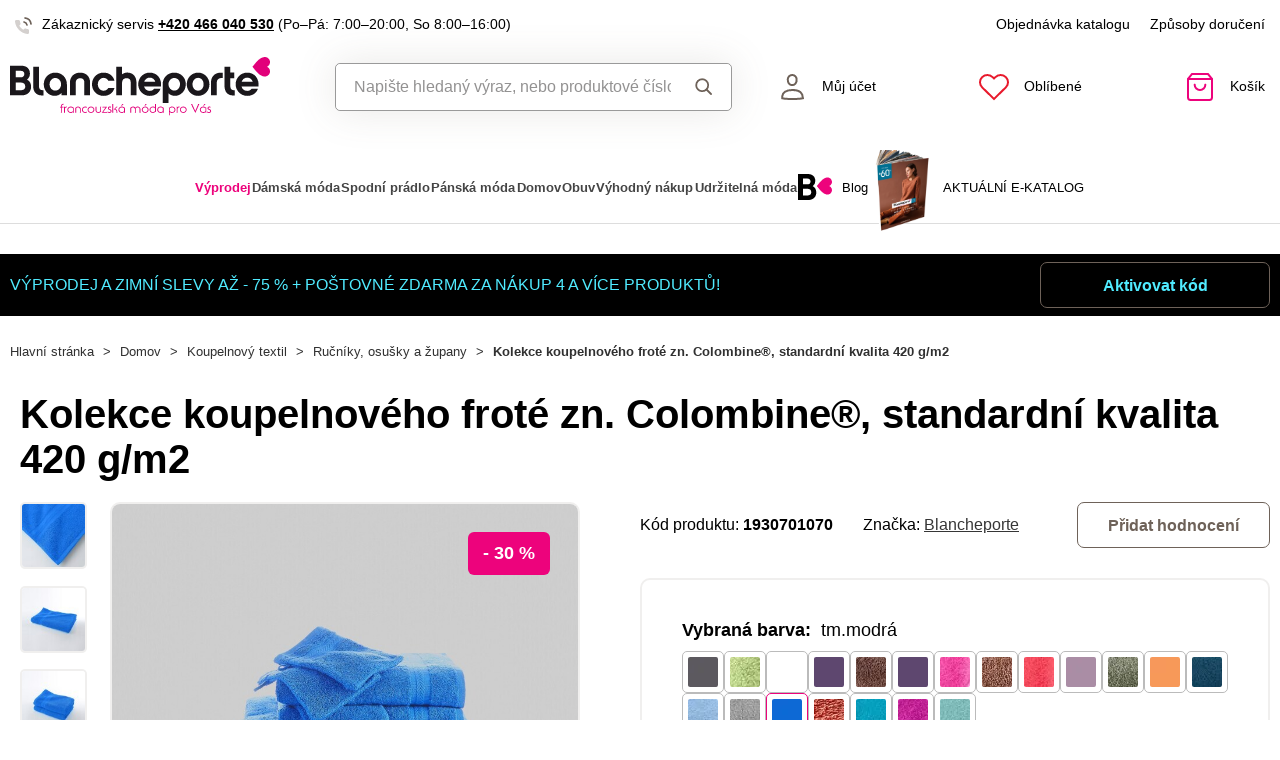

--- FILE ---
content_type: text/html; charset=utf-8
request_url: https://www.google.com/recaptcha/api2/anchor?ar=1&k=6LfgSicrAAAAACZbsYr1kKBi6xih_8itemCsfmx0&co=aHR0cHM6Ly93d3cuYmxhbmNoZXBvcnRlLmN6OjQ0Mw..&hl=en&v=PoyoqOPhxBO7pBk68S4YbpHZ&size=invisible&badge=inline&anchor-ms=20000&execute-ms=30000&cb=v3tei31fqchf
body_size: 48788
content:
<!DOCTYPE HTML><html dir="ltr" lang="en"><head><meta http-equiv="Content-Type" content="text/html; charset=UTF-8">
<meta http-equiv="X-UA-Compatible" content="IE=edge">
<title>reCAPTCHA</title>
<style type="text/css">
/* cyrillic-ext */
@font-face {
  font-family: 'Roboto';
  font-style: normal;
  font-weight: 400;
  font-stretch: 100%;
  src: url(//fonts.gstatic.com/s/roboto/v48/KFO7CnqEu92Fr1ME7kSn66aGLdTylUAMa3GUBHMdazTgWw.woff2) format('woff2');
  unicode-range: U+0460-052F, U+1C80-1C8A, U+20B4, U+2DE0-2DFF, U+A640-A69F, U+FE2E-FE2F;
}
/* cyrillic */
@font-face {
  font-family: 'Roboto';
  font-style: normal;
  font-weight: 400;
  font-stretch: 100%;
  src: url(//fonts.gstatic.com/s/roboto/v48/KFO7CnqEu92Fr1ME7kSn66aGLdTylUAMa3iUBHMdazTgWw.woff2) format('woff2');
  unicode-range: U+0301, U+0400-045F, U+0490-0491, U+04B0-04B1, U+2116;
}
/* greek-ext */
@font-face {
  font-family: 'Roboto';
  font-style: normal;
  font-weight: 400;
  font-stretch: 100%;
  src: url(//fonts.gstatic.com/s/roboto/v48/KFO7CnqEu92Fr1ME7kSn66aGLdTylUAMa3CUBHMdazTgWw.woff2) format('woff2');
  unicode-range: U+1F00-1FFF;
}
/* greek */
@font-face {
  font-family: 'Roboto';
  font-style: normal;
  font-weight: 400;
  font-stretch: 100%;
  src: url(//fonts.gstatic.com/s/roboto/v48/KFO7CnqEu92Fr1ME7kSn66aGLdTylUAMa3-UBHMdazTgWw.woff2) format('woff2');
  unicode-range: U+0370-0377, U+037A-037F, U+0384-038A, U+038C, U+038E-03A1, U+03A3-03FF;
}
/* math */
@font-face {
  font-family: 'Roboto';
  font-style: normal;
  font-weight: 400;
  font-stretch: 100%;
  src: url(//fonts.gstatic.com/s/roboto/v48/KFO7CnqEu92Fr1ME7kSn66aGLdTylUAMawCUBHMdazTgWw.woff2) format('woff2');
  unicode-range: U+0302-0303, U+0305, U+0307-0308, U+0310, U+0312, U+0315, U+031A, U+0326-0327, U+032C, U+032F-0330, U+0332-0333, U+0338, U+033A, U+0346, U+034D, U+0391-03A1, U+03A3-03A9, U+03B1-03C9, U+03D1, U+03D5-03D6, U+03F0-03F1, U+03F4-03F5, U+2016-2017, U+2034-2038, U+203C, U+2040, U+2043, U+2047, U+2050, U+2057, U+205F, U+2070-2071, U+2074-208E, U+2090-209C, U+20D0-20DC, U+20E1, U+20E5-20EF, U+2100-2112, U+2114-2115, U+2117-2121, U+2123-214F, U+2190, U+2192, U+2194-21AE, U+21B0-21E5, U+21F1-21F2, U+21F4-2211, U+2213-2214, U+2216-22FF, U+2308-230B, U+2310, U+2319, U+231C-2321, U+2336-237A, U+237C, U+2395, U+239B-23B7, U+23D0, U+23DC-23E1, U+2474-2475, U+25AF, U+25B3, U+25B7, U+25BD, U+25C1, U+25CA, U+25CC, U+25FB, U+266D-266F, U+27C0-27FF, U+2900-2AFF, U+2B0E-2B11, U+2B30-2B4C, U+2BFE, U+3030, U+FF5B, U+FF5D, U+1D400-1D7FF, U+1EE00-1EEFF;
}
/* symbols */
@font-face {
  font-family: 'Roboto';
  font-style: normal;
  font-weight: 400;
  font-stretch: 100%;
  src: url(//fonts.gstatic.com/s/roboto/v48/KFO7CnqEu92Fr1ME7kSn66aGLdTylUAMaxKUBHMdazTgWw.woff2) format('woff2');
  unicode-range: U+0001-000C, U+000E-001F, U+007F-009F, U+20DD-20E0, U+20E2-20E4, U+2150-218F, U+2190, U+2192, U+2194-2199, U+21AF, U+21E6-21F0, U+21F3, U+2218-2219, U+2299, U+22C4-22C6, U+2300-243F, U+2440-244A, U+2460-24FF, U+25A0-27BF, U+2800-28FF, U+2921-2922, U+2981, U+29BF, U+29EB, U+2B00-2BFF, U+4DC0-4DFF, U+FFF9-FFFB, U+10140-1018E, U+10190-1019C, U+101A0, U+101D0-101FD, U+102E0-102FB, U+10E60-10E7E, U+1D2C0-1D2D3, U+1D2E0-1D37F, U+1F000-1F0FF, U+1F100-1F1AD, U+1F1E6-1F1FF, U+1F30D-1F30F, U+1F315, U+1F31C, U+1F31E, U+1F320-1F32C, U+1F336, U+1F378, U+1F37D, U+1F382, U+1F393-1F39F, U+1F3A7-1F3A8, U+1F3AC-1F3AF, U+1F3C2, U+1F3C4-1F3C6, U+1F3CA-1F3CE, U+1F3D4-1F3E0, U+1F3ED, U+1F3F1-1F3F3, U+1F3F5-1F3F7, U+1F408, U+1F415, U+1F41F, U+1F426, U+1F43F, U+1F441-1F442, U+1F444, U+1F446-1F449, U+1F44C-1F44E, U+1F453, U+1F46A, U+1F47D, U+1F4A3, U+1F4B0, U+1F4B3, U+1F4B9, U+1F4BB, U+1F4BF, U+1F4C8-1F4CB, U+1F4D6, U+1F4DA, U+1F4DF, U+1F4E3-1F4E6, U+1F4EA-1F4ED, U+1F4F7, U+1F4F9-1F4FB, U+1F4FD-1F4FE, U+1F503, U+1F507-1F50B, U+1F50D, U+1F512-1F513, U+1F53E-1F54A, U+1F54F-1F5FA, U+1F610, U+1F650-1F67F, U+1F687, U+1F68D, U+1F691, U+1F694, U+1F698, U+1F6AD, U+1F6B2, U+1F6B9-1F6BA, U+1F6BC, U+1F6C6-1F6CF, U+1F6D3-1F6D7, U+1F6E0-1F6EA, U+1F6F0-1F6F3, U+1F6F7-1F6FC, U+1F700-1F7FF, U+1F800-1F80B, U+1F810-1F847, U+1F850-1F859, U+1F860-1F887, U+1F890-1F8AD, U+1F8B0-1F8BB, U+1F8C0-1F8C1, U+1F900-1F90B, U+1F93B, U+1F946, U+1F984, U+1F996, U+1F9E9, U+1FA00-1FA6F, U+1FA70-1FA7C, U+1FA80-1FA89, U+1FA8F-1FAC6, U+1FACE-1FADC, U+1FADF-1FAE9, U+1FAF0-1FAF8, U+1FB00-1FBFF;
}
/* vietnamese */
@font-face {
  font-family: 'Roboto';
  font-style: normal;
  font-weight: 400;
  font-stretch: 100%;
  src: url(//fonts.gstatic.com/s/roboto/v48/KFO7CnqEu92Fr1ME7kSn66aGLdTylUAMa3OUBHMdazTgWw.woff2) format('woff2');
  unicode-range: U+0102-0103, U+0110-0111, U+0128-0129, U+0168-0169, U+01A0-01A1, U+01AF-01B0, U+0300-0301, U+0303-0304, U+0308-0309, U+0323, U+0329, U+1EA0-1EF9, U+20AB;
}
/* latin-ext */
@font-face {
  font-family: 'Roboto';
  font-style: normal;
  font-weight: 400;
  font-stretch: 100%;
  src: url(//fonts.gstatic.com/s/roboto/v48/KFO7CnqEu92Fr1ME7kSn66aGLdTylUAMa3KUBHMdazTgWw.woff2) format('woff2');
  unicode-range: U+0100-02BA, U+02BD-02C5, U+02C7-02CC, U+02CE-02D7, U+02DD-02FF, U+0304, U+0308, U+0329, U+1D00-1DBF, U+1E00-1E9F, U+1EF2-1EFF, U+2020, U+20A0-20AB, U+20AD-20C0, U+2113, U+2C60-2C7F, U+A720-A7FF;
}
/* latin */
@font-face {
  font-family: 'Roboto';
  font-style: normal;
  font-weight: 400;
  font-stretch: 100%;
  src: url(//fonts.gstatic.com/s/roboto/v48/KFO7CnqEu92Fr1ME7kSn66aGLdTylUAMa3yUBHMdazQ.woff2) format('woff2');
  unicode-range: U+0000-00FF, U+0131, U+0152-0153, U+02BB-02BC, U+02C6, U+02DA, U+02DC, U+0304, U+0308, U+0329, U+2000-206F, U+20AC, U+2122, U+2191, U+2193, U+2212, U+2215, U+FEFF, U+FFFD;
}
/* cyrillic-ext */
@font-face {
  font-family: 'Roboto';
  font-style: normal;
  font-weight: 500;
  font-stretch: 100%;
  src: url(//fonts.gstatic.com/s/roboto/v48/KFO7CnqEu92Fr1ME7kSn66aGLdTylUAMa3GUBHMdazTgWw.woff2) format('woff2');
  unicode-range: U+0460-052F, U+1C80-1C8A, U+20B4, U+2DE0-2DFF, U+A640-A69F, U+FE2E-FE2F;
}
/* cyrillic */
@font-face {
  font-family: 'Roboto';
  font-style: normal;
  font-weight: 500;
  font-stretch: 100%;
  src: url(//fonts.gstatic.com/s/roboto/v48/KFO7CnqEu92Fr1ME7kSn66aGLdTylUAMa3iUBHMdazTgWw.woff2) format('woff2');
  unicode-range: U+0301, U+0400-045F, U+0490-0491, U+04B0-04B1, U+2116;
}
/* greek-ext */
@font-face {
  font-family: 'Roboto';
  font-style: normal;
  font-weight: 500;
  font-stretch: 100%;
  src: url(//fonts.gstatic.com/s/roboto/v48/KFO7CnqEu92Fr1ME7kSn66aGLdTylUAMa3CUBHMdazTgWw.woff2) format('woff2');
  unicode-range: U+1F00-1FFF;
}
/* greek */
@font-face {
  font-family: 'Roboto';
  font-style: normal;
  font-weight: 500;
  font-stretch: 100%;
  src: url(//fonts.gstatic.com/s/roboto/v48/KFO7CnqEu92Fr1ME7kSn66aGLdTylUAMa3-UBHMdazTgWw.woff2) format('woff2');
  unicode-range: U+0370-0377, U+037A-037F, U+0384-038A, U+038C, U+038E-03A1, U+03A3-03FF;
}
/* math */
@font-face {
  font-family: 'Roboto';
  font-style: normal;
  font-weight: 500;
  font-stretch: 100%;
  src: url(//fonts.gstatic.com/s/roboto/v48/KFO7CnqEu92Fr1ME7kSn66aGLdTylUAMawCUBHMdazTgWw.woff2) format('woff2');
  unicode-range: U+0302-0303, U+0305, U+0307-0308, U+0310, U+0312, U+0315, U+031A, U+0326-0327, U+032C, U+032F-0330, U+0332-0333, U+0338, U+033A, U+0346, U+034D, U+0391-03A1, U+03A3-03A9, U+03B1-03C9, U+03D1, U+03D5-03D6, U+03F0-03F1, U+03F4-03F5, U+2016-2017, U+2034-2038, U+203C, U+2040, U+2043, U+2047, U+2050, U+2057, U+205F, U+2070-2071, U+2074-208E, U+2090-209C, U+20D0-20DC, U+20E1, U+20E5-20EF, U+2100-2112, U+2114-2115, U+2117-2121, U+2123-214F, U+2190, U+2192, U+2194-21AE, U+21B0-21E5, U+21F1-21F2, U+21F4-2211, U+2213-2214, U+2216-22FF, U+2308-230B, U+2310, U+2319, U+231C-2321, U+2336-237A, U+237C, U+2395, U+239B-23B7, U+23D0, U+23DC-23E1, U+2474-2475, U+25AF, U+25B3, U+25B7, U+25BD, U+25C1, U+25CA, U+25CC, U+25FB, U+266D-266F, U+27C0-27FF, U+2900-2AFF, U+2B0E-2B11, U+2B30-2B4C, U+2BFE, U+3030, U+FF5B, U+FF5D, U+1D400-1D7FF, U+1EE00-1EEFF;
}
/* symbols */
@font-face {
  font-family: 'Roboto';
  font-style: normal;
  font-weight: 500;
  font-stretch: 100%;
  src: url(//fonts.gstatic.com/s/roboto/v48/KFO7CnqEu92Fr1ME7kSn66aGLdTylUAMaxKUBHMdazTgWw.woff2) format('woff2');
  unicode-range: U+0001-000C, U+000E-001F, U+007F-009F, U+20DD-20E0, U+20E2-20E4, U+2150-218F, U+2190, U+2192, U+2194-2199, U+21AF, U+21E6-21F0, U+21F3, U+2218-2219, U+2299, U+22C4-22C6, U+2300-243F, U+2440-244A, U+2460-24FF, U+25A0-27BF, U+2800-28FF, U+2921-2922, U+2981, U+29BF, U+29EB, U+2B00-2BFF, U+4DC0-4DFF, U+FFF9-FFFB, U+10140-1018E, U+10190-1019C, U+101A0, U+101D0-101FD, U+102E0-102FB, U+10E60-10E7E, U+1D2C0-1D2D3, U+1D2E0-1D37F, U+1F000-1F0FF, U+1F100-1F1AD, U+1F1E6-1F1FF, U+1F30D-1F30F, U+1F315, U+1F31C, U+1F31E, U+1F320-1F32C, U+1F336, U+1F378, U+1F37D, U+1F382, U+1F393-1F39F, U+1F3A7-1F3A8, U+1F3AC-1F3AF, U+1F3C2, U+1F3C4-1F3C6, U+1F3CA-1F3CE, U+1F3D4-1F3E0, U+1F3ED, U+1F3F1-1F3F3, U+1F3F5-1F3F7, U+1F408, U+1F415, U+1F41F, U+1F426, U+1F43F, U+1F441-1F442, U+1F444, U+1F446-1F449, U+1F44C-1F44E, U+1F453, U+1F46A, U+1F47D, U+1F4A3, U+1F4B0, U+1F4B3, U+1F4B9, U+1F4BB, U+1F4BF, U+1F4C8-1F4CB, U+1F4D6, U+1F4DA, U+1F4DF, U+1F4E3-1F4E6, U+1F4EA-1F4ED, U+1F4F7, U+1F4F9-1F4FB, U+1F4FD-1F4FE, U+1F503, U+1F507-1F50B, U+1F50D, U+1F512-1F513, U+1F53E-1F54A, U+1F54F-1F5FA, U+1F610, U+1F650-1F67F, U+1F687, U+1F68D, U+1F691, U+1F694, U+1F698, U+1F6AD, U+1F6B2, U+1F6B9-1F6BA, U+1F6BC, U+1F6C6-1F6CF, U+1F6D3-1F6D7, U+1F6E0-1F6EA, U+1F6F0-1F6F3, U+1F6F7-1F6FC, U+1F700-1F7FF, U+1F800-1F80B, U+1F810-1F847, U+1F850-1F859, U+1F860-1F887, U+1F890-1F8AD, U+1F8B0-1F8BB, U+1F8C0-1F8C1, U+1F900-1F90B, U+1F93B, U+1F946, U+1F984, U+1F996, U+1F9E9, U+1FA00-1FA6F, U+1FA70-1FA7C, U+1FA80-1FA89, U+1FA8F-1FAC6, U+1FACE-1FADC, U+1FADF-1FAE9, U+1FAF0-1FAF8, U+1FB00-1FBFF;
}
/* vietnamese */
@font-face {
  font-family: 'Roboto';
  font-style: normal;
  font-weight: 500;
  font-stretch: 100%;
  src: url(//fonts.gstatic.com/s/roboto/v48/KFO7CnqEu92Fr1ME7kSn66aGLdTylUAMa3OUBHMdazTgWw.woff2) format('woff2');
  unicode-range: U+0102-0103, U+0110-0111, U+0128-0129, U+0168-0169, U+01A0-01A1, U+01AF-01B0, U+0300-0301, U+0303-0304, U+0308-0309, U+0323, U+0329, U+1EA0-1EF9, U+20AB;
}
/* latin-ext */
@font-face {
  font-family: 'Roboto';
  font-style: normal;
  font-weight: 500;
  font-stretch: 100%;
  src: url(//fonts.gstatic.com/s/roboto/v48/KFO7CnqEu92Fr1ME7kSn66aGLdTylUAMa3KUBHMdazTgWw.woff2) format('woff2');
  unicode-range: U+0100-02BA, U+02BD-02C5, U+02C7-02CC, U+02CE-02D7, U+02DD-02FF, U+0304, U+0308, U+0329, U+1D00-1DBF, U+1E00-1E9F, U+1EF2-1EFF, U+2020, U+20A0-20AB, U+20AD-20C0, U+2113, U+2C60-2C7F, U+A720-A7FF;
}
/* latin */
@font-face {
  font-family: 'Roboto';
  font-style: normal;
  font-weight: 500;
  font-stretch: 100%;
  src: url(//fonts.gstatic.com/s/roboto/v48/KFO7CnqEu92Fr1ME7kSn66aGLdTylUAMa3yUBHMdazQ.woff2) format('woff2');
  unicode-range: U+0000-00FF, U+0131, U+0152-0153, U+02BB-02BC, U+02C6, U+02DA, U+02DC, U+0304, U+0308, U+0329, U+2000-206F, U+20AC, U+2122, U+2191, U+2193, U+2212, U+2215, U+FEFF, U+FFFD;
}
/* cyrillic-ext */
@font-face {
  font-family: 'Roboto';
  font-style: normal;
  font-weight: 900;
  font-stretch: 100%;
  src: url(//fonts.gstatic.com/s/roboto/v48/KFO7CnqEu92Fr1ME7kSn66aGLdTylUAMa3GUBHMdazTgWw.woff2) format('woff2');
  unicode-range: U+0460-052F, U+1C80-1C8A, U+20B4, U+2DE0-2DFF, U+A640-A69F, U+FE2E-FE2F;
}
/* cyrillic */
@font-face {
  font-family: 'Roboto';
  font-style: normal;
  font-weight: 900;
  font-stretch: 100%;
  src: url(//fonts.gstatic.com/s/roboto/v48/KFO7CnqEu92Fr1ME7kSn66aGLdTylUAMa3iUBHMdazTgWw.woff2) format('woff2');
  unicode-range: U+0301, U+0400-045F, U+0490-0491, U+04B0-04B1, U+2116;
}
/* greek-ext */
@font-face {
  font-family: 'Roboto';
  font-style: normal;
  font-weight: 900;
  font-stretch: 100%;
  src: url(//fonts.gstatic.com/s/roboto/v48/KFO7CnqEu92Fr1ME7kSn66aGLdTylUAMa3CUBHMdazTgWw.woff2) format('woff2');
  unicode-range: U+1F00-1FFF;
}
/* greek */
@font-face {
  font-family: 'Roboto';
  font-style: normal;
  font-weight: 900;
  font-stretch: 100%;
  src: url(//fonts.gstatic.com/s/roboto/v48/KFO7CnqEu92Fr1ME7kSn66aGLdTylUAMa3-UBHMdazTgWw.woff2) format('woff2');
  unicode-range: U+0370-0377, U+037A-037F, U+0384-038A, U+038C, U+038E-03A1, U+03A3-03FF;
}
/* math */
@font-face {
  font-family: 'Roboto';
  font-style: normal;
  font-weight: 900;
  font-stretch: 100%;
  src: url(//fonts.gstatic.com/s/roboto/v48/KFO7CnqEu92Fr1ME7kSn66aGLdTylUAMawCUBHMdazTgWw.woff2) format('woff2');
  unicode-range: U+0302-0303, U+0305, U+0307-0308, U+0310, U+0312, U+0315, U+031A, U+0326-0327, U+032C, U+032F-0330, U+0332-0333, U+0338, U+033A, U+0346, U+034D, U+0391-03A1, U+03A3-03A9, U+03B1-03C9, U+03D1, U+03D5-03D6, U+03F0-03F1, U+03F4-03F5, U+2016-2017, U+2034-2038, U+203C, U+2040, U+2043, U+2047, U+2050, U+2057, U+205F, U+2070-2071, U+2074-208E, U+2090-209C, U+20D0-20DC, U+20E1, U+20E5-20EF, U+2100-2112, U+2114-2115, U+2117-2121, U+2123-214F, U+2190, U+2192, U+2194-21AE, U+21B0-21E5, U+21F1-21F2, U+21F4-2211, U+2213-2214, U+2216-22FF, U+2308-230B, U+2310, U+2319, U+231C-2321, U+2336-237A, U+237C, U+2395, U+239B-23B7, U+23D0, U+23DC-23E1, U+2474-2475, U+25AF, U+25B3, U+25B7, U+25BD, U+25C1, U+25CA, U+25CC, U+25FB, U+266D-266F, U+27C0-27FF, U+2900-2AFF, U+2B0E-2B11, U+2B30-2B4C, U+2BFE, U+3030, U+FF5B, U+FF5D, U+1D400-1D7FF, U+1EE00-1EEFF;
}
/* symbols */
@font-face {
  font-family: 'Roboto';
  font-style: normal;
  font-weight: 900;
  font-stretch: 100%;
  src: url(//fonts.gstatic.com/s/roboto/v48/KFO7CnqEu92Fr1ME7kSn66aGLdTylUAMaxKUBHMdazTgWw.woff2) format('woff2');
  unicode-range: U+0001-000C, U+000E-001F, U+007F-009F, U+20DD-20E0, U+20E2-20E4, U+2150-218F, U+2190, U+2192, U+2194-2199, U+21AF, U+21E6-21F0, U+21F3, U+2218-2219, U+2299, U+22C4-22C6, U+2300-243F, U+2440-244A, U+2460-24FF, U+25A0-27BF, U+2800-28FF, U+2921-2922, U+2981, U+29BF, U+29EB, U+2B00-2BFF, U+4DC0-4DFF, U+FFF9-FFFB, U+10140-1018E, U+10190-1019C, U+101A0, U+101D0-101FD, U+102E0-102FB, U+10E60-10E7E, U+1D2C0-1D2D3, U+1D2E0-1D37F, U+1F000-1F0FF, U+1F100-1F1AD, U+1F1E6-1F1FF, U+1F30D-1F30F, U+1F315, U+1F31C, U+1F31E, U+1F320-1F32C, U+1F336, U+1F378, U+1F37D, U+1F382, U+1F393-1F39F, U+1F3A7-1F3A8, U+1F3AC-1F3AF, U+1F3C2, U+1F3C4-1F3C6, U+1F3CA-1F3CE, U+1F3D4-1F3E0, U+1F3ED, U+1F3F1-1F3F3, U+1F3F5-1F3F7, U+1F408, U+1F415, U+1F41F, U+1F426, U+1F43F, U+1F441-1F442, U+1F444, U+1F446-1F449, U+1F44C-1F44E, U+1F453, U+1F46A, U+1F47D, U+1F4A3, U+1F4B0, U+1F4B3, U+1F4B9, U+1F4BB, U+1F4BF, U+1F4C8-1F4CB, U+1F4D6, U+1F4DA, U+1F4DF, U+1F4E3-1F4E6, U+1F4EA-1F4ED, U+1F4F7, U+1F4F9-1F4FB, U+1F4FD-1F4FE, U+1F503, U+1F507-1F50B, U+1F50D, U+1F512-1F513, U+1F53E-1F54A, U+1F54F-1F5FA, U+1F610, U+1F650-1F67F, U+1F687, U+1F68D, U+1F691, U+1F694, U+1F698, U+1F6AD, U+1F6B2, U+1F6B9-1F6BA, U+1F6BC, U+1F6C6-1F6CF, U+1F6D3-1F6D7, U+1F6E0-1F6EA, U+1F6F0-1F6F3, U+1F6F7-1F6FC, U+1F700-1F7FF, U+1F800-1F80B, U+1F810-1F847, U+1F850-1F859, U+1F860-1F887, U+1F890-1F8AD, U+1F8B0-1F8BB, U+1F8C0-1F8C1, U+1F900-1F90B, U+1F93B, U+1F946, U+1F984, U+1F996, U+1F9E9, U+1FA00-1FA6F, U+1FA70-1FA7C, U+1FA80-1FA89, U+1FA8F-1FAC6, U+1FACE-1FADC, U+1FADF-1FAE9, U+1FAF0-1FAF8, U+1FB00-1FBFF;
}
/* vietnamese */
@font-face {
  font-family: 'Roboto';
  font-style: normal;
  font-weight: 900;
  font-stretch: 100%;
  src: url(//fonts.gstatic.com/s/roboto/v48/KFO7CnqEu92Fr1ME7kSn66aGLdTylUAMa3OUBHMdazTgWw.woff2) format('woff2');
  unicode-range: U+0102-0103, U+0110-0111, U+0128-0129, U+0168-0169, U+01A0-01A1, U+01AF-01B0, U+0300-0301, U+0303-0304, U+0308-0309, U+0323, U+0329, U+1EA0-1EF9, U+20AB;
}
/* latin-ext */
@font-face {
  font-family: 'Roboto';
  font-style: normal;
  font-weight: 900;
  font-stretch: 100%;
  src: url(//fonts.gstatic.com/s/roboto/v48/KFO7CnqEu92Fr1ME7kSn66aGLdTylUAMa3KUBHMdazTgWw.woff2) format('woff2');
  unicode-range: U+0100-02BA, U+02BD-02C5, U+02C7-02CC, U+02CE-02D7, U+02DD-02FF, U+0304, U+0308, U+0329, U+1D00-1DBF, U+1E00-1E9F, U+1EF2-1EFF, U+2020, U+20A0-20AB, U+20AD-20C0, U+2113, U+2C60-2C7F, U+A720-A7FF;
}
/* latin */
@font-face {
  font-family: 'Roboto';
  font-style: normal;
  font-weight: 900;
  font-stretch: 100%;
  src: url(//fonts.gstatic.com/s/roboto/v48/KFO7CnqEu92Fr1ME7kSn66aGLdTylUAMa3yUBHMdazQ.woff2) format('woff2');
  unicode-range: U+0000-00FF, U+0131, U+0152-0153, U+02BB-02BC, U+02C6, U+02DA, U+02DC, U+0304, U+0308, U+0329, U+2000-206F, U+20AC, U+2122, U+2191, U+2193, U+2212, U+2215, U+FEFF, U+FFFD;
}

</style>
<link rel="stylesheet" type="text/css" href="https://www.gstatic.com/recaptcha/releases/PoyoqOPhxBO7pBk68S4YbpHZ/styles__ltr.css">
<script nonce="pEhg3sSUIxozvQIR27fgyA" type="text/javascript">window['__recaptcha_api'] = 'https://www.google.com/recaptcha/api2/';</script>
<script type="text/javascript" src="https://www.gstatic.com/recaptcha/releases/PoyoqOPhxBO7pBk68S4YbpHZ/recaptcha__en.js" nonce="pEhg3sSUIxozvQIR27fgyA">
      
    </script></head>
<body><div id="rc-anchor-alert" class="rc-anchor-alert"></div>
<input type="hidden" id="recaptcha-token" value="[base64]">
<script type="text/javascript" nonce="pEhg3sSUIxozvQIR27fgyA">
      recaptcha.anchor.Main.init("[\x22ainput\x22,[\x22bgdata\x22,\x22\x22,\[base64]/[base64]/[base64]/[base64]/[base64]/UltsKytdPUU6KEU8MjA0OD9SW2wrK109RT4+NnwxOTI6KChFJjY0NTEyKT09NTUyOTYmJk0rMTxjLmxlbmd0aCYmKGMuY2hhckNvZGVBdChNKzEpJjY0NTEyKT09NTYzMjA/[base64]/[base64]/[base64]/[base64]/[base64]/[base64]/[base64]\x22,\[base64]\\u003d\\u003d\x22,\x22w7svw4BVDcOuGirDolHDhMOmw6Ylw50Vw4ECw4ofVSxFA8KECMKbwpU+IF7DpxLDo8OVQ141EsK+O1xmw4sLw4HDicOqw7DCg8K0BMK1ZMOKX0vDh8K2J8KJw6LCncOSNcOPwqXCl2XDqW/[base64]/BEXDj3wzwqPDscO9Z2JDY8OYC3TDocKewqhZw5HDjMOTwqsGwqTDtFR4w7FgwoQ/wqsaSi7CiWnCiErClFzCqcOIdELCkE9RbsK6QiPCjsOkw4oJDD9LYXliBsOUw7DCvsOsLnjDli4PGkg2YHLClRlLUiIvXQUya8KUPmTDjcO3IMKUwp/DjcKsTWU+RQLCnsOYdcKdw7XDtk3DtkPDpcOfwrbCjT9YO8KzwqfCggbCsHfCqsKXwrLDmsOKSnNrMHvDmEUbTz9EI8ODworCq3h6eVZzehvCvcKccsO5fMOWO8K2P8OjwoR6KgXDqcO0HVTDgcKvw5gCCMOFw5d4wr7CjHdKwo7DgFU4LsO+bsOdQcOaWlfCl3/DpytiwoXDuR/Cm18yFXrDu8K2OcOJcS/DrEdQKcKVwpxWMgnCuRZLw5pxw7DCncO5wqtTXWzCuw/CvSgtw4fDkj0XwoXDm19Zwo/[base64]/[base64]/DrFsdccO5woTCmEJoSn8JwpXCmxppw4dAc0nDoBLCiH8bLcK5w4/[base64]/Dm2coB8O2wrfCrsKww71Pe8K4XG/Cq8OiAQrDrcKkScKmR1t2cGxewo0kfVlxCMO8VsKHw47CmMOaw7Mjd8K5d8KmHRBZAcKNw5LDpwbDjUzCjlzCllhFNMKtesOww7BXw6MXwqtkLSHCisKISyLDq8KRWcK+w6hOw74/L8K0w73Dq8O4woDDsgfDj8OIw6bCvcKrNkfCiWsRWsODwojDlsKfwo97FSQgIVjCmTZ7wqvCo3Inw4/CnsOyw7rCsMOowozDh1XDksOXw6XDuEXCrkLCgsKvURNbwo9vTDvCqsOIwpXCg3fCngbCp8K4BFNawr9HwoE7GRxQaU4ZLmJNMsOyH8ODMMO8wqjDpiTDhMOOw5pfYi5gJEXCtEIjw7rDsMOHw7nCvHFiwovDrzdBw4TCmQYuw707csKDwqtsJ8K3w7UuRzcvw5/DnEBkG3UBUcKQw6dIT1ckGsKnFz3DuMKlF1PCtsKFA8OhIV/Dn8OQw6R4BMKRw6lowpnDqHFpw73DpE7DiFzChMKBw5HCjTRIJ8Odw4pVeQrDlMKdCXALw7QRA8Oyag1masOQwpJqRsKHw77DmXfCjcO/wp0mw4F4JcKaw6w7dzcSRgcbw6hgZk3DsCcGw7DDlMKMWGg/XMOuH8K4NCBtwobCnw9Tah9HD8KrwpzDligGwodVw5hJN2TDhnLCs8KxDcKMwrHDtcOiwrPDmsOuHRnCmcKXQxjCksOHwpFuwrLDlsKFwpp2ZMO9wqNlwpMSwq/DuVMDw5RIbsOhwqILFMO8w5LChMOww6MdwqPDvcOiWMK3w6VYwo/CqgU7D8OjwpI4w5vCoFPCnUfDgBMqwpl6Q1zClnzDgxYwwpfDpMO3RC9Qw5RCEWnCl8OLw4TCsSLDihLDigjCmsOOwopOw7g/[base64]/w6QAw6NeO8OYVGlYPMKaR8KxVcOWG0nCgGMEwpDDlGAKwpcwwpsKw6fCvFUmNcKmwqrDpX4Bw7fCv2zCksOlFl3CncONalpyV0coRsKhwpHDqWHCgcOWw47DmlnDp8OoVg/[base64]/CkMK4w7HCpVUDw7DChzLDoMO+w4g8wp8Zwq7DphMFRcKjw53DuV0LK8Ova8KHJzHDmMKOWyjCqcKzw4MuwosgYx7CosODwoonRcOHwpknIcOvdsOpdsOOCTd6w7Mcwp9iw7nDk3/CszPCgsOawovCg8KUGMKiw7HCsDvDrcOmZsKEYlMWSBIwJMOCwrDCjh1aw6fDmQzDsxDCrAlZwoHDg8Kkw65WCn0Ew57CtAfCj8KVDGxtw7JEfsKBw6ATwq1+w7jCik/DgERfw5U7wqAyw7fDhcOUwonDscKcw7YJKMKIw7LCtQfDm8ODdWPCoDbCm8O5ABzCscK4fWXCoMK3wpYqEj1Fwp/CrGomDMOAWcOFwo/Cmj3CjsKwQ8OHwrnDpSF0KQnCvQXDhsKJwpVbwr3ClsOAw6LDtibDusKpw5/CqzYCwqDCnCnDg8KPHy8/[base64]/[base64]/L8KOwqhKSMKhNMOVaCo9w7LCl8Kpw7LDomfDnhnDsFp/w7INwqhzwqPDknZiwoHDhQh1CcOGwqRAwqXDtsKEw7hqw5F+J8KrbWzDqmxTM8KmNjMowqzCksO9J8OwYWAjw5l8ZMKOCMKHw7Ivw5zCg8OcdQUFw6o0wonCgg/CocOWXcOLMTfDpcOXwr5ww5xBw6fDhkvCnXorw7lEDQbCjGQFJMO7w6nDmkopw5vCqMOxeFoiw7XCu8OSw6/DmsOiDwdKwrlUwrbCjRhiax3DgkDCosOkwpfDq0dPCMKrPMOmwp3Dpl7CrVrCh8KoK1gZw4NTFG3CmcOcVcO5w5PCs03CvMK/w6cDQg9Cw7zDnsOdwrcCwobDjCHCnnTChVsGwrXDpMKAw4zCl8Kaw67Dv3MUw4k1O8KBMlrDojDDpFJYwqV1FyIaL8KywoxpIVsEelPCoAXDncKDN8KDdGfCkyYVw79Iw6jCkW1zw5gMST/ChMOIwpd1wqbCksOofAdAwpjDlcOZw7teNcKlw61Cw7XCu8OZwpQMwodNw7rCucKMayvDsEPCksO8UlQPwrJJJkjDocK6N8KUw7FQw714w4vDjMK2w75Mwo7ChcOMw7bCjklIaCvCmsKYwp/CsU58w7pBwrvCmXVRwpnCmnjDgMKXw6Agw5PDmcOIwp8ifMOYL8OkwonCosKZwq9yEVxqw5NWw4nCgwjCpxoDYBAqNC/CkMKVTsOmwq9vNsKUTcKWfm9TIMOkcz4ZwoU5w6gRY8KrdsOxwqXCq17CsgMdOcKzwrPDkQUvesK7PMOpfmECw53DsMO3OUvDscKmw7QaVWrDjsKiw4oWdsKmQ1bDiXR0w5FqwqPDl8KFbcK1w7bDucKuwoHCsS9Vw6jCnsOrESbDrcKQwoVaJMK1LhkmP8KMZsO/w63Dj0oSYsKWU8O4w4XDhT7CgcONIsOoIQfCnsK/CsKaw5AxeyMUQcKAPcOHw5TCksKBwp5vfsKEZ8Okw5kWw7nDh8KDQ3/Djw9lwqpJCS9Bw7zDnH3CpMOXRAFYwoMdSU3CmsOOworCvcOZwpLCoMKywqjDsQgSwpnCjG7DosK7wrIHTSXCj8OFwpHCj8K4wqBJwqPDtw4kcmLDgjPCjlcmSlzDsT4nwqfCvhFbDcK/XHpHW8Ocwo/DtsOjw4TDum0JX8KyM8K+EMOaw70LcsKWBMO9w7nDk1jCi8KPwpJ+wp3DtjkjOVLCscO9wr9rBl8pw7Bvw5MGEcKRw4bCmTkaw7ADbVDDmsKdw5p3w7HDpMKjeMKnRQhEAyZ9cMO5wqPCkcKUZyN5w6wDw5rCs8Ofw40gwq7DsDgjw4/DqAbCg1bCscKpwqoXwqPCvcOCwrIKw6vDvMOEw5DDu8OCVcONBU/[base64]/Q8OhRMO0DEXCnyxrZMOrehfCh8KoKwrDt8K8w6vDmMOXJ8KawoPClF3CksO3wqbDqRfDihHCssO4UsOEw4EzYUhnwpJMHEcBw5XCmMKKwoDDrcKcwoLDocKvwqJ3QsODw5/Cr8OZwqwiV2nDoCU9CHdhw7EXw4Bdwp/CoFbDplU6EBXDo8KZUU/CrnfDqsK+ICbClMKfw7PCisKnImd/LGF5AcKWw4wuNRPCn3dAw4rDhmRFw7MvwpbDjMOLPMOlw6XCvcKsJFnDmMOmCsK+wpc5w7TDm8KXSGHDo39Bw5/DqWReacKvZBpdw6rCqsKrw7fCjcKbX3/[base64]/[base64]/w5QbbhJ4wohHwq8eTsO0M8KFwoheNsKqw4LCqsKBDhFSw4JUw6rDiAdnw43DrcKECi7DmsOcw5FjJsO/M8Okwq/Dg8OQXcOqFCMKwrEyD8KQXMKsw5zChjc4wocwKAZiw7jDnsKJcsKkwq8aw77CtMORwqfCoHoAF8KGH8O3CjDDsUDCs8OAwrrDg8KowrPDlMOWAX5YwpZySzJlGsOnZj7CrcO1T8KMR8KFw7DDtWvDhgA0wpN0w54dwo/[base64]/DtcOawrrCsy7CkMOuNBXCoj83F0hFwqnDlMOaIMKOWMKsL1HDl8KMw4gEGMKjJDkrWcKpEcK6ThnDmGnDgMOZwpPCmcOzScO6wo/DlMKxw5bDu2o5w5otw5UTG1I8ZCBLw7/[base64]/DpcONwoTDiMKdwq7DkcKWw4fCrMOjC38NbWZrw73CiwQ4K8KYOsODccKVw5sLwo7Dmw5FwpwdwoV8wrBgXmgqw40oel4KN8KcCMOROlMNw6/[base64]/cUEiw4kPwrTDq1DDrjXDssKIw4lDAVzCqn3Dv8KNYsOeEcOFc8OARATDnHxwwr5Db8OePDZkVCZswqbCvcKaGEzDgcOAwrzCj8OofVlmUG/DhMKxQMO1C3xZKhAdwoHCqCcpw6LDpMKAWBNtw7DCpsK2wrFtw59bw4bChkJMw5U/CnBqw6nDvMKLwq3Ch2LDlztBbMO/CMOJwo7CrMOPw7QpE1lfYA0xQ8OCccKgGsO+M1jCpsKmZMK6KMK5w5zDvxbCmQwbfEd6w77DvsOPGSjCpsKsIm7DrsK/USnDphXDk1PCrRjCocK8wpAww4bColt/LTvDjMOHIMKXwrFTRx/CisK9HBgdwoI9BjABDEwww5HCpMOPwot+woDCusONBMO2HcKjKw3DucKaCsO4MsK4w75/RiXChcO5NMOUOcOywo5cMCtawq/DtUsPRcOcw6rDuMKhwpFVw4nCsGlQC3oQCcKcfcOBw7wVwqdZWsKeVGFswr/CmlfDqF7ClMOjw7LDk8KgwowYwoRhEsOiw5fCmsK/UzzCq2tTwrHDogxWw78wDcKoTMK8dTQ3wr0qZcKgwpPDqcK5F8OCecKjwr9PMlzCtsKuf8KgdMKOY30Kwo4bw5YvYMKkwp/CrMOsw7kiSMKHNhYBw5FIw43CjnnCr8Kbw7Ziw6DDocKxLsOhI8KUWVJjwoJ6cC7DlcK1X2plw4fDpcKAcMO/fwnCoS/DumAkfsKrQsOJY8O8F8O5d8OjH8KGw5vCoh3CtV7DtcKqSUrCpB3ClcOtfcOhwrPDscOcw6NKw6/Cum0kNFzClMKxw7PDsTfDmMKywrITBMOcAMOLasKww7stw6HDo2/[base64]/CnMOFfSPCscKIC8OpwrTCs1jDkMKlw61Td8Kqw4IWC8KYQ8KtwpAuAcKlw4HDtsOIdRjCt0nDv3QuwokPSElKOxrDkV/[base64]/fxQmwrrDtXvCrGI3KxrDgcOnwpJtw7x+wrfCjlHCjsO/fcOmwqA7EMObW8K3wq7Ds01gI8OdUh/Cv0vDnWwRXsOfwrXDqyU2K8KGwq1udcOHBg/Do8KwLMKTE8OvDSrDvcOxP8ONM0UiXm7DpMK+KcKywrlXIzVKw6kCBcO7wr7DtMOADsKvwpBZZ23DpG3Cs3VLdcK9J8KNwpbDtR/[base64]/Cs2JfA3PDpMOsIsO9wrHDjMKNw5PCgsKdw5XCnyxxwrl0OcKucsKDw5HCqWA7wp1+f8KAA8KZw6LDhsOnw55WJcKGw5JIP8KiYSsEw47CqsOrw5HDlA4xbX5CdsKCwoTDiwNHw5sxU8ONwoBGXsKNw7LDu3pmwqkCwrBfwpwmwrfChGrCicO+Ji/CumfDn8OdDljCgMOsf0zDoMO2JFgEw6LDq3zDlcKAC8OAWQ/Dp8Krw63DvsOGwrLDomFGdUZ8HsKJNHcKwqNBUMKbw4BPCStAw4XCi0I/L3oqw5DCn8OORcKhwrBywoBtw4Mdw6HDr14jei9FKmhyRHrDusOeWQlRJVrDhTPDkBvDscKNDmtAJkUUQMKZw4XDrElRfDAww4jCssOCJcO0w7IsQ8OgeXYTPHfCgMO5DnLCpWNgVcKEw5bCncKKMsKCH8ORAQDDtsOUwr/[base64]/Dt8KBw4XDisKdw6xWw4HCq8O+P8O6AMOZZyHCqcOhwrhRwrUXwpYWQwPCjTDCqyV9YcODFH3CnMKKMMKSHnbCmMOFJMOMcGHDisO+UDvDtBLDkMOiMcKxNBPDu8KYfTATc3d3UcOEYgcIw78PQ8O8w6pbw5TCl30QwrXCq8KOw4XDisK7FcKAfS8/OA8adj3CusKwEG1tJsKqXmHCqMKjw5zDqVsSw6XCnMOrRyEbwrkeL8KLSsKaXADCpMKawqIRNUbDmMOCMMKww4thwr3DsT/[base64]/DvF0CwqtFwqHCt8KwPcKzasOxw45Owp4bWVsVBFXCvcOFwrnCscKTaXoYEcOzFHsUw4NHQn53RcKUSsOFHlHDtSLDkgdewp/CgHfDsz7Cu0xmw6doMjU+KMOiYcKkNW58JBYGGsOEwrXDlGrDhcOIw4vDpWrCgsKcwqwYUVXCmcK8BcKLczJIw5FawqvCocKbw4rChsKhw6IXfMOtw6JtUcOFOxhLTm/DrVvChzzDpcKrwrnCqcKjwq3CsgBcHMOIQyHDg8KDwpFSaEPDqVXCpF3DksOQwqrDlsO2wrRNOk/CuGrCux98LsKcwonDkAfCnnjCmWFjMsOEwpQQcnobHcK0woU8wrbCr8Oow7VvwqHDgA06wrvCrjDCvMKqwrp4blzChQPDmnjChzjDjsOUwrp1wpPCoH1fDsKWYSPDqhtUOx/DrnHDmcOkwrrCs8OXwrvCvwHCjgdPRMOYw5PCocOOTsKiw61UwqDDrcK2woN3wrVJw4h0KsOvwpF2d8OawqQBw5dze8KFw5FFw6bDjH5xwoHDs8KpSHnCmWp7cTLCucO2f8Oxw7rCrMOKwq0QGjXDkMKOw5rCm8KEQsK0M3TCjm5tw4Npw4/CrcK3wqjDp8OUccKmwr1Bw6Upw5XCqMOOZBkzeClIwq1/wocBwo/CgsKCw5bCkjnDoXTDtMKuBx3CpcK/RMOSJMK/QMK7YgjDvsOCw5JhwpvCmnZIEyTCh8Kiw781a8KxRWfCqUHDglEzwpV6YyJnwq41R8OmQWfCvC/Dl8OnwrNdwpc6w7bCg0TDrMOqwpFiwrVewoxrwqUMaA/CsMKFw5MIK8K/fcOiwqcddAZpZCAAXMOfw6E6wpjDglQ1w6TDomBBb8KZBsKtd8KJIMKfw7MWPcKjw4Bbwq/CvCFYwrYcTsK+wrQufBxCwooTFkLDsjBWwrJ3BMO+w5TCkMOFOHNcw4x/CR/DvR7DrcKmwoUowrpFwojDhELCjcKTwqjDi8OgVyMtw47DvFrCk8OifzrDo8OUYcKHwq/[base64]/Cg8Oxw6PDscOhT2jDjMOMw4dywphrLHFBNcOGJCdNwq3Ci8O/[base64]/Ci8KaMAg7ch8vBMOOYsKyGcKKwpFPWFrCu3zCsmDDl8O5w6ggSgrCtsKLwrDCpcOGwrvCscOWw59ZdsKdIzIxwo3Cs8OKaRPCrH1lasK0CVHDtsOVwqJ5E8Ohwo13w5zCnsOVRhQVw6DCsMK6fmofw4/[base64]/[base64]/[base64]/Cl8KQwogmTErCnMKXwrIXw5k+H8O6d8Kjw4DCuy8uVsOfC8KCw4zDmcO5ZBp2wp3Chy/[base64]/[base64]/CqDFEwohrFG46wpUPwrhLw73CjFjCiwoawoY2HmnCucKKw6/Cp8OQDlRjU8KdP0MEwoQyNMKoWsO3XcKtwrxjw6bDmsKDw4ptw5h1W8KTw7XCuXnCskxnw6HCp8ObOsKtwqFLD1XClgzCvcKMBcOjJ8KlbTfCvUQKH8KIw4vCgcOAwrRnw7PCvsK3BMOXZnBhJMKjFClwT3/Cn8KEw4kqwqPCqgXDt8KZScKXw5EHG8KQw4jCiMK8TSnDlFrCkMKZcsKKw63CqRrCigAjLMOueMK/[base64]/eMOZwqEVwq/[base64]/L8OpTMO8wpbClDZYEgp6XinDlWjDtnnCtVHDrGhuZxQeN8KeXj3DmVPDljbCo8KNw53DjcKlCcKYwpgJeMOkEMOEwo/CpkXCi1ZrbcKFw784PGALYFEQMsOnXGnDtcOhw4M/w5Z5wrdYOg3DvCXCqcOJw7zCt1Qyw7zCiXhjw6zCjBHDoyB9KBPDi8OTw4nCt8KVw71Ow5PCik7CgsOCw7vDqkTCjj/DtcOzXCAwHsOew4EGwpbDvEBGwo5pwrRhOMKaw6s9Vg3ChcKTwrU5wqMPO8O3EcKuwqxAwrkewpduw6zClgDDhcOMTlXDhzlSw5rDocOow6lQKjbDlMKew6F/wqtuTB7DhGdow6zDilAcwo9vw47Ctk/[base64]/DlMO8wqdrOMO9KiZ6LcKvX0xGwoQpwpPDky55VXfDki3DksKHeMKOwonCq2dqQMKfwpp8T8OYIxDDlW5OZGYOBkzCkcOBw73Dn8K9wojCtMOVSsOHRGQEwqfCm3NIw4xtY8KsOC/[base64]/Cijx/BE59bcKSw7bDrUvCk8OVPMOKVgNNXFbCvmrClsO3w5bCgTvCqMKxNMKswqQww73DgsKLwq9kRMKkAMOcw4/DryAoPUTDsRrCpizDusK7XMKsHAMYwoN/e1fDtsOdPcKkwrQOwoUswqoqwrTCkcOUw43DhEI5D13DtcO0w4bDr8OZwonDkA5bw41PwoDCqiXCm8OxQsOiwr/[base64]/w6ZNwrrCi8K/[base64]/CrVpcwqHDpsOqw6h5w5UdIsKeRMOkwrPCuw7CmH3DlmzDmsKpX8OoScOdOcKxb8OFw5JNw7fCgsKqw67Cq8Osw5HDrMOjfSQlwrsjcMO+GQHDmcKweFjDumcfVcK4FMKXKcKMw6tAw68nw69fw7xhOlwbfSnChEwQwobCusKvfTHDjC/DoMOBwo5KwqDDhXHDn8OQFcKUFh0THMOlGsKpPx3DjnzDkHphScKkw4DDsMKgwpXDrQ/DmsO3w7LDh1vCrSBjwqMZw5oMw75Iw5rDgsO7w7vCisOPw44pYgAGE1LChMO9wpI7XMKvZEUVwqcjw7XDoMOwwoZHw4YHwq7CmMKjwoHCisORw4B4Bn/DhBXClD8Nwosdw5xjwpXDnXwWw64xd8OmDsO8wq7Cu1djdMK6Y8OwwqY/wplew5Qfwr7Cu2sOwrYzNxZaN8OGT8OwwqfDmVg+WMOsOEgSBjpMDT0Hw7/DoMKfw71Ww49pbS41HMK1wrBjwrUKw5/CiSFCwq/[base64]/ZTwOw5B0wopSa8OPw6s+chlTM8OVTcO4wqvDuzfCusOQwr3CuynDkBvDgMKLKMOewoNDWsKvQ8KaURbDrcOsw4DDpX91wpLDlcOXZT/CpMKhwpTCtFTDhcOxYDY0w5VrfMO0wq8Rw73DhxXDoBsfYsOvwqwZGMKgSUTCgBJNwq3CicOBO8Krwo/CpE/[base64]/[base64]/CmXB4wppGw5PCkDvCp8KZw6PDuAHChmzCk2sEP8OpQ8OlwpAOYirDpcKqEcOfw4DCjklzw4TDsMK/[base64]/wpbClcKHEsKJBcOMw5diMMOpDkdbEcObwqRvAg1AB8OVw7NWFWVqwrnDmkkDw6PDsMKXS8OeaWTCpiEDeDnDq0NZYMKyd8K6IsO4w6rDq8KaJWkmWMKkIBjDk8K5wr5DfVg0T8OzUSN3wrDCiMKrfMKkD8Kjw5bCnMOeN8K+bcKUw67CgMOVwpJpw4HCoCc/Q114Z8KpdsKCRGXClsO6w6xTPxIxw7rDlsKwB8Oic07CtsODNSNGwp0Yd8KiI8KJw4AWw5kkFcO1w6F3woUSwqnDmMOPejQEXMOsYDPCqHDChsOswq8awr0TwrY6w5HDvMOOw7LCl3rDqy7DsMO/McKiGRl+RmvDmCLDmsKbCHJXYTMJGGXCrj5seVYEw5rCjcKEf8KDChIfw4fDhXjChzvCpsOnwrXCmzkCU8OHwr8jV8KVZi3CiE/CosKFwrpTwrvDsnvChsKzRWsvw7rDhcOOTcOkNsOHw4HDv2PCtmQrfk7ChcOhwqDDm8KKGXfDscOLwpjCr0h4ZXbClsOPQsK7L0fDh8OLJMOhK0bDssOvKMKhRlzDq8KPMMODw7IAw696w6XCrMKoM8Ogw5IAw7Z0dQvCksOcbMOHwojCnsOCw5Nvw77DksO4QWNKwr/Dm8Oxw5xLw7HDp8KFw70zwrbDrWTDnHFPDDlewowTwp/CnSjCmRzCnz0TaxU1esKaH8O9wqPCjT/[base64]/JcKJw4YEw4DCvkdnw7DDqcKawohJMcKOw5nDh1HDssO/wqZPBSIQwr/ClsOHwqbCtCMhZmcJF3bCp8Krw7PCpcO2woVYw5Z7w4TDnsOhw4NNdWvDo2TDtExfVHLDu8KdYcKUK28qwqPCn1dhXzLCncOjwpcyYMKqNyx5YF5Swr0/wqzCg8OIwrTDsVoswpHCiMOmw6XDrTQMSTJbwpPDs3RFwo5bCMKjTcOITxFBw7vDhcOYTxlwbB3Cp8OGGzjCsMOebixrfjM/[base64]/wrAbLiM2ZRTCvMKJLMK+YkcwQ2PClMObIULDvMKIRFvDpMODeMOawqM9w68YdUjCh8KMwqzCg8OCw4nDj8O4w7LCtsO1wq3CvMOWYsOmYxDDjkbCicKKHsK/woIpZDp/CCvDoSwcXUvCth46w4A5ZVR1LMKmwp/DrsOcwonCpGnDi0rCg3hcRcOIeMKpwphTP0PCg1NawplrwrPCtyVEw7rCijLDs3IaWxzDvz/[base64]/CmTdIw6zCgHvClsOCwocBwo/Dh2vCqQhPwqw5w6bDnHE3woYHwqfCkBHCkSxWB0xzZR9PwqDCo8OUKMKrUhgtasO/wqfCusKRw6jCvMOzwrcyBQnDoSAbw7g3RMOnwrHDnFXCh8Kbwr0SwovCocKiexHCl8KCw4PDnlcEPGvCssOhwpxlLDtMdsOww6bCk8OrOFMwwq3Cn8Orw6fCvMOvwp5sJMOPe8Ktw4YowqzCvEFMSidpFMOkQCLCosOUeiNDw6zCicOawo17DSTCgXvCq8O6IsO/SQfCnhRAwpstEGbCkcO1XcKSOG9zfMOBAW5Qw7I9w5fCh8OoUhLCpG8Zw6XDrsOtwosLwqjDkMOpwqTDsRjDvCJVwqLCpsO5wptGJmdrw5o3w60Vw4bClSpwdlnCnRzDli1xOgkHKsOxYFEOwp5ZVAZ5WCrDkFp6wrrDgcKRwp0bGAvDs3Alwq0/w4XCkzlmc8K1Rw5lwptUMsOZw5I7wonCrF08wrDDucOYYTvDrTbDrVF/woAiU8K5w6gGwr3Ck8OYw6LChhJmT8Kff8OwGG/[base64]/[base64]/w4wvFUPDmSrCpFAHw4vDoWjCpcODM8Kyw6gZw4UkSTg9YyUnw6vDrwpEw6vCp1zCkg1/ARvCl8OqSW7ChMOrWMORwrUxwqXCv1BNwp4kw7F4w6PCisKDbX3Cr8Kpw6vDvB/CgMOTw5nDoMKjQ8KTw5vDiScrHsKWw4tbMn8WwojDpxTDpnhcWx3Crw/[base64]/DuU/Cv8Kjw7U+w6/DpXrCuwpqRUgcHS/CuMKlwqkXwoPChT/DlMKfw50Cw7fDvsOOMMK7LMKkSgDCljY6w4zCicO9wpPDq8OOEsOrACodwqVXSkLDhcOPw6x5w5/DpGbCoWHCscONJcO7w7Vewo9mB23DtWTDhTEUeTbDqSLDoMKECmnDo1x+wpHClsOvw7/DjWMjw6USFlPConZRw5TDgMKUXsOcen47WGfDpy3Cn8K7w7/[base64]/Dh8KMTXjCiMO6wr7Cp8K3woJyIsObwobCrkLDohvCsMOAw77Dk1fDjGoUJWQVw4kwMMO1dcOdw4QOw74pwrjCicO4w4Qtw4fDqm49w6w9ZsKmAh/DrCREw75hwqRuegbDpxMLwrUQdcOFwpgJCMOXwqoMw7FOf8KDQEAnJ8KZRcKtekQow49xfSfDpMOfFsKow7bClwTDlE/CpMOow7bDhHlAaMOkw43CicKJR8KSwrJxwqfDicOUYsK0bMOLwqjDt8OpPlA1w7onKcKBGsOrwrPDtMKFDjRZRsKOK8Ocw6sQwpLDgMOnPcKuUsK/G2fDtsKMwq4QSsKgIAJPOMOqw4VMwoomc8O5P8Ocwop/wrYcw5bDvMOVWQ7DrsOSwrc3CzjDhcOaIsO6ZV3Ch0fCrsO0NC1gXsKqacOBMhoMb8OeIsOCT8KtBMO3CUw/NUVrasOvDxozfDzDt1ROwpp/Twwcc8OJSz7Cu3tcwqd+w6Vsa3hLw4DCmMKISnVyw5NwwoRpw6rDgRfDo1nDkMKsYgjCt3rClMOwB8KJw5MuXMK4BAHDtMKbw5/[base64]/[base64]/CqGTDszQaZxTDrjZ5F8KYw746OnbCmMOwIMOSwp7CjsK6wpPChsOGwqw9wohHw5PCnXoxBWcNO8KdwrF9w4ldwoM2wrXCvcO6HsKFHcOie3BJdFMwwrcLK8KMAMOodMOYwooVw75zw6rCtksIDMO+wqDCm8Ohwro1w6jCmmrDr8KAXsKfDAEFNlnDq8Ocwp/Dt8OZwrbCqDLDsVY/wq8FccKawrzCuhzChMKRN8K/eTzDj8O8RURlwrXDj8KuXUbCrxs5wrfDq2F/NG0kRHNmwqY+ZDRXwqrCuw5hL3vDknfCtsOiwoJUw6/DksOLKMOYwoc8wo/CtRlMwrDDnVnCuRx7w5tIw7hPR8KIY8OMfcK9wo5gw47CiHt6w7DDg05XwqUHw5BcYMO6w4MeIsKnAcOswoNhEcKHB0zChRzCkMKuw5E9HsObwonDmnLDlsKzd8K6FsKMwqIoEREOwr8owqnDsMO+wotvwrdvLkNbBi/CpsKocMKtw7XCtcOxw5FawqMDEsKsRHLClsKIwprCicOPwq4cP8KPVyjCo8KmwpjDv1RTP8KYJDHDon7DpMOXJ30NwoJBDMOQwqHChXNuHF9vwo/Cuj3DjcKvw7vClDrCucOpBDHCrlQew7NGw5zCuVXCrMO/wp7CgMK0Qhw/AcOEWnQ8w6rDk8OnaCcYw7NLwrHCosKbbV80BsO7woIBO8KKAyYuw6LDtsOFwoZ1SMOgYcK9w7w2w7YFa8O9w4NvwpnCmMO7RWXCs8KtwphSwo97w6nCq8K/[base64]/Dr8OgDMKqw7INRsOhwrnCmmPDljpjIF54eMOvw7k3w4VoI3Eww6DDqWfCkMO9CsOvVDvCmsK0wpVbw6wWecOKDS/DoHTCicOow4t6VcKhXVkEw4zCrcO6w4BQw7HDqMK+DcOjCDcLwotqKV92wrhIwpfCvC3DgCvClcK8wqbDv8KbeCvDtMKSTWpzw6fCpGc7wqIkRnNAw5LCgsKXw6vDk8KZTcKdwrTCnsO2X8OgccOgNMO5wo8PasONI8KXN8OQEz/[base64]/CrWTDuQgjw6vCqcKTU18swr7CiWttXcKqJHrDr8OkPcKfwp1Dw5Q5wqpFwp3DjRLCtcOmw50IworDksKQw68MUw/CtB7Du8Ovwo5Dw5jCpUfCp8KGwpbCsyRFAMKBwopjw4Itw7FzP1bDuHZVXjrCusO6woDCpnxAwoYpw7wRwobCgMOUZcKRD13DncO7w7zDi8KtHMKMckfDqQBZasKLNHBKw6nDi07DqcO3woBnTDo3w5EXw4bChMOfwrDDpcKEw5oOLsOzw6FdwqnDgcOQFMO3woRcaA/ChU/Cl8OrwpLCvDYRw600Z8OGwrzCl8KZAMOawpEqwovChAILJS5SIno7YUHDp8OYw69XTCzCosOQFgzDh0xmwr/Cm8KGwpDDg8OvQD5HeTx8MQwQcnrCvcOvGi5awo3DtRHCqcO/E11Gw7E/wpRfwpDDscKPw4UFV1pXDMOaZi5ow4w+e8KhCgHCuMK5woRCw6XDu8OnTMOnwq7CtWfDsXp1w5PCp8OYw43Dhg/DssObwrjCnsORI8KrP8KoUcKHw4zDj8KJF8KVwqvCgsORwoksRxvDpHPDrUFhw7szDcOFwoNfKsOsw7IqbsKYOMOfwr8bw4RHVBPCt8K3RS/CqhvCvgLCqMK9L8OewpIfwqLDgyF3PAszwpZuwoMbR8KhVVjDqylCemLDs8Ksw5tRX8K/[base64]/DnUA1MMKLGlhZWRLDlcOKw7bClcO1X8OwMWklwpoadCfChcOVdk7CgMOcNsKDX27CsMKuDTUnBMO4RkrCosORIMKzwo7CmS52wrPCklgHfcO7IMOJX1oLwpjDljZBw5leEjEUdCVREsKHMXQmw5U7w4/CgzV1UVvCuxDCtsKbQAc4w5Ihw7d6F8K8cmwnw4LCiMK/w4oWwojDtnvDjMOFGzgDCRxCw5wcTMKZw6nCiTUpw7zDvRdSemDDvMOFw7fDv8OUwoI/[base64]/[base64]/w4TDhcOzBsOFwr7DoltCEcOiwq0xwoICwohiEVE3QBAbZcO5wq/DlcOiS8OhwpzClXZXw4/Cumozwrdpw6gyw4EgasKnFsKzwqsYR8OYwrQCbhpTwq4KMUVXw5gnJcO8wpnDhAzDn8KmwrrCuS7CmHrCisOoVcOAfsOswqoBwqlPP8KVwo0va8Kwwqgkw63DjT7CuUpqcTzDhi1kNcKJwo/CicK+e0TDsV4owrVmw7Ntwp/Cih4bUXfCocOewowewo3DmsKsw5c9aXtJwrXDlMO1wrjDoMKcwp4xSMOXw5bDrMOxE8O7LMOYPRVMO8Oyw4DClzdawp3DvVYfw6Zow6rDtxxgbMK/BMK4XcOrIMOQw4crMcOaIgHCocO2KMKfwowCVmXDrMK6w4PDjH7DrmgmX1lUB1wAwpTDmUDDiwzDsMODdDXDtQfDqUTCox3ClMKpwp4Mw4crbUUEwpnCpXs0w4jDicKDwoHDh3Y6w4XDkVx3QH5/w6VrYcKOwp3CsWfDuH3DhsO/[base64]/[base64]/[base64]/[base64]/[base64]/DosOtUcKvw5TCm8KXw4zCr8Kuw6kewpBmXSQ4JMKGw53DgcKvQmhAQwMuwp8QIGLDrMKEZ8KLwoHCjcKywrrCocOFN8OmXCvDo8OURcOCXR/Ct8KZwoRdw4rDrMObw4bCnDLCj3fCjMKdVyHDpVDDp2l1wpPClsOpw6A6wpLCssKXG8KdwpXClcOCwp9IcMOpw6nDlxzDhVbDjXrDgw3DpsKyZ8K/[base64]/Vh8uFsONPCTDgxYww7zDgsKxKsOPw4RZHsKPwrDCtsKUwoQFw4rDpMOsw6TCrcK/QMK5YTjCmMKYw7PCtSTDgTnDtcK1w6HDvTRLw7otw7dfw6HDtsOmfltPfwXDj8KMDDPDmMKQw7/[base64]/[base64]/wp10MsK4Lit4w6UBwoUNwpdGw6bDrMKpw47Dk8Kkw7k7w71/[base64]/Dr8OxesOFYcOKZDHCt3fCgSLDjXzCo8KCJsKBL8ORInTDlwfDmivDocOAw4zCrsK/wrowTMOlw6xlZwPDiH3Cmn7ChlLDrVYRewvCksOVw7HDvMOOwofCnVUpQFDCoAAgb8KdwqXCp8KhwqDDvzTDiTBcZUIjcXtmXFHDmF3CmcKbwprClsKNIMOvwpvDlcOwamXDtUzDh3fDk8OYeMOGwoTDvsOgw73Do8K5IwcZ\x22],null,[\x22conf\x22,null,\x226LfgSicrAAAAACZbsYr1kKBi6xih_8itemCsfmx0\x22,0,null,null,null,1,[21,125,63,73,95,87,41,43,42,83,102,105,109,121],[1017145,536],0,null,null,null,null,0,null,0,null,700,1,null,0,\[base64]/76lBhnEnQkZnOKMAhnM8xEZ\x22,0,0,null,null,1,null,0,0,null,null,null,0],\x22https://www.blancheporte.cz:443\x22,null,[3,1,3],null,null,null,1,3600,[\x22https://www.google.com/intl/en/policies/privacy/\x22,\x22https://www.google.com/intl/en/policies/terms/\x22],\x22nJTWcY3obdSakhxNz/cjAKmPL2tOuGt5cEmCqlpdiNI\\u003d\x22,1,0,null,1,1769002382399,0,0,[231,242],null,[156,58,121],\x22RC-q68lTUcNLq2LqQ\x22,null,null,null,null,null,\x220dAFcWeA6AwjRcel7RupUqz7IerlfDlqgwq3PL-fO7xqNZ6v4o0AgspSQ8VCJcOCoVbO6dNb39A3cB28ZDsO2zbKTVs6OQs60udw\x22,1769085182495]");
    </script></body></html>

--- FILE ---
content_type: text/html; charset=utf-8
request_url: https://www.google.com/recaptcha/api2/anchor?ar=1&k=6LfgSicrAAAAACZbsYr1kKBi6xih_8itemCsfmx0&co=aHR0cHM6Ly93d3cuYmxhbmNoZXBvcnRlLmN6OjQ0Mw..&hl=en&v=PoyoqOPhxBO7pBk68S4YbpHZ&size=invisible&badge=inline&anchor-ms=20000&execute-ms=30000&cb=4zb33x6l3z3n
body_size: 48171
content:
<!DOCTYPE HTML><html dir="ltr" lang="en"><head><meta http-equiv="Content-Type" content="text/html; charset=UTF-8">
<meta http-equiv="X-UA-Compatible" content="IE=edge">
<title>reCAPTCHA</title>
<style type="text/css">
/* cyrillic-ext */
@font-face {
  font-family: 'Roboto';
  font-style: normal;
  font-weight: 400;
  font-stretch: 100%;
  src: url(//fonts.gstatic.com/s/roboto/v48/KFO7CnqEu92Fr1ME7kSn66aGLdTylUAMa3GUBHMdazTgWw.woff2) format('woff2');
  unicode-range: U+0460-052F, U+1C80-1C8A, U+20B4, U+2DE0-2DFF, U+A640-A69F, U+FE2E-FE2F;
}
/* cyrillic */
@font-face {
  font-family: 'Roboto';
  font-style: normal;
  font-weight: 400;
  font-stretch: 100%;
  src: url(//fonts.gstatic.com/s/roboto/v48/KFO7CnqEu92Fr1ME7kSn66aGLdTylUAMa3iUBHMdazTgWw.woff2) format('woff2');
  unicode-range: U+0301, U+0400-045F, U+0490-0491, U+04B0-04B1, U+2116;
}
/* greek-ext */
@font-face {
  font-family: 'Roboto';
  font-style: normal;
  font-weight: 400;
  font-stretch: 100%;
  src: url(//fonts.gstatic.com/s/roboto/v48/KFO7CnqEu92Fr1ME7kSn66aGLdTylUAMa3CUBHMdazTgWw.woff2) format('woff2');
  unicode-range: U+1F00-1FFF;
}
/* greek */
@font-face {
  font-family: 'Roboto';
  font-style: normal;
  font-weight: 400;
  font-stretch: 100%;
  src: url(//fonts.gstatic.com/s/roboto/v48/KFO7CnqEu92Fr1ME7kSn66aGLdTylUAMa3-UBHMdazTgWw.woff2) format('woff2');
  unicode-range: U+0370-0377, U+037A-037F, U+0384-038A, U+038C, U+038E-03A1, U+03A3-03FF;
}
/* math */
@font-face {
  font-family: 'Roboto';
  font-style: normal;
  font-weight: 400;
  font-stretch: 100%;
  src: url(//fonts.gstatic.com/s/roboto/v48/KFO7CnqEu92Fr1ME7kSn66aGLdTylUAMawCUBHMdazTgWw.woff2) format('woff2');
  unicode-range: U+0302-0303, U+0305, U+0307-0308, U+0310, U+0312, U+0315, U+031A, U+0326-0327, U+032C, U+032F-0330, U+0332-0333, U+0338, U+033A, U+0346, U+034D, U+0391-03A1, U+03A3-03A9, U+03B1-03C9, U+03D1, U+03D5-03D6, U+03F0-03F1, U+03F4-03F5, U+2016-2017, U+2034-2038, U+203C, U+2040, U+2043, U+2047, U+2050, U+2057, U+205F, U+2070-2071, U+2074-208E, U+2090-209C, U+20D0-20DC, U+20E1, U+20E5-20EF, U+2100-2112, U+2114-2115, U+2117-2121, U+2123-214F, U+2190, U+2192, U+2194-21AE, U+21B0-21E5, U+21F1-21F2, U+21F4-2211, U+2213-2214, U+2216-22FF, U+2308-230B, U+2310, U+2319, U+231C-2321, U+2336-237A, U+237C, U+2395, U+239B-23B7, U+23D0, U+23DC-23E1, U+2474-2475, U+25AF, U+25B3, U+25B7, U+25BD, U+25C1, U+25CA, U+25CC, U+25FB, U+266D-266F, U+27C0-27FF, U+2900-2AFF, U+2B0E-2B11, U+2B30-2B4C, U+2BFE, U+3030, U+FF5B, U+FF5D, U+1D400-1D7FF, U+1EE00-1EEFF;
}
/* symbols */
@font-face {
  font-family: 'Roboto';
  font-style: normal;
  font-weight: 400;
  font-stretch: 100%;
  src: url(//fonts.gstatic.com/s/roboto/v48/KFO7CnqEu92Fr1ME7kSn66aGLdTylUAMaxKUBHMdazTgWw.woff2) format('woff2');
  unicode-range: U+0001-000C, U+000E-001F, U+007F-009F, U+20DD-20E0, U+20E2-20E4, U+2150-218F, U+2190, U+2192, U+2194-2199, U+21AF, U+21E6-21F0, U+21F3, U+2218-2219, U+2299, U+22C4-22C6, U+2300-243F, U+2440-244A, U+2460-24FF, U+25A0-27BF, U+2800-28FF, U+2921-2922, U+2981, U+29BF, U+29EB, U+2B00-2BFF, U+4DC0-4DFF, U+FFF9-FFFB, U+10140-1018E, U+10190-1019C, U+101A0, U+101D0-101FD, U+102E0-102FB, U+10E60-10E7E, U+1D2C0-1D2D3, U+1D2E0-1D37F, U+1F000-1F0FF, U+1F100-1F1AD, U+1F1E6-1F1FF, U+1F30D-1F30F, U+1F315, U+1F31C, U+1F31E, U+1F320-1F32C, U+1F336, U+1F378, U+1F37D, U+1F382, U+1F393-1F39F, U+1F3A7-1F3A8, U+1F3AC-1F3AF, U+1F3C2, U+1F3C4-1F3C6, U+1F3CA-1F3CE, U+1F3D4-1F3E0, U+1F3ED, U+1F3F1-1F3F3, U+1F3F5-1F3F7, U+1F408, U+1F415, U+1F41F, U+1F426, U+1F43F, U+1F441-1F442, U+1F444, U+1F446-1F449, U+1F44C-1F44E, U+1F453, U+1F46A, U+1F47D, U+1F4A3, U+1F4B0, U+1F4B3, U+1F4B9, U+1F4BB, U+1F4BF, U+1F4C8-1F4CB, U+1F4D6, U+1F4DA, U+1F4DF, U+1F4E3-1F4E6, U+1F4EA-1F4ED, U+1F4F7, U+1F4F9-1F4FB, U+1F4FD-1F4FE, U+1F503, U+1F507-1F50B, U+1F50D, U+1F512-1F513, U+1F53E-1F54A, U+1F54F-1F5FA, U+1F610, U+1F650-1F67F, U+1F687, U+1F68D, U+1F691, U+1F694, U+1F698, U+1F6AD, U+1F6B2, U+1F6B9-1F6BA, U+1F6BC, U+1F6C6-1F6CF, U+1F6D3-1F6D7, U+1F6E0-1F6EA, U+1F6F0-1F6F3, U+1F6F7-1F6FC, U+1F700-1F7FF, U+1F800-1F80B, U+1F810-1F847, U+1F850-1F859, U+1F860-1F887, U+1F890-1F8AD, U+1F8B0-1F8BB, U+1F8C0-1F8C1, U+1F900-1F90B, U+1F93B, U+1F946, U+1F984, U+1F996, U+1F9E9, U+1FA00-1FA6F, U+1FA70-1FA7C, U+1FA80-1FA89, U+1FA8F-1FAC6, U+1FACE-1FADC, U+1FADF-1FAE9, U+1FAF0-1FAF8, U+1FB00-1FBFF;
}
/* vietnamese */
@font-face {
  font-family: 'Roboto';
  font-style: normal;
  font-weight: 400;
  font-stretch: 100%;
  src: url(//fonts.gstatic.com/s/roboto/v48/KFO7CnqEu92Fr1ME7kSn66aGLdTylUAMa3OUBHMdazTgWw.woff2) format('woff2');
  unicode-range: U+0102-0103, U+0110-0111, U+0128-0129, U+0168-0169, U+01A0-01A1, U+01AF-01B0, U+0300-0301, U+0303-0304, U+0308-0309, U+0323, U+0329, U+1EA0-1EF9, U+20AB;
}
/* latin-ext */
@font-face {
  font-family: 'Roboto';
  font-style: normal;
  font-weight: 400;
  font-stretch: 100%;
  src: url(//fonts.gstatic.com/s/roboto/v48/KFO7CnqEu92Fr1ME7kSn66aGLdTylUAMa3KUBHMdazTgWw.woff2) format('woff2');
  unicode-range: U+0100-02BA, U+02BD-02C5, U+02C7-02CC, U+02CE-02D7, U+02DD-02FF, U+0304, U+0308, U+0329, U+1D00-1DBF, U+1E00-1E9F, U+1EF2-1EFF, U+2020, U+20A0-20AB, U+20AD-20C0, U+2113, U+2C60-2C7F, U+A720-A7FF;
}
/* latin */
@font-face {
  font-family: 'Roboto';
  font-style: normal;
  font-weight: 400;
  font-stretch: 100%;
  src: url(//fonts.gstatic.com/s/roboto/v48/KFO7CnqEu92Fr1ME7kSn66aGLdTylUAMa3yUBHMdazQ.woff2) format('woff2');
  unicode-range: U+0000-00FF, U+0131, U+0152-0153, U+02BB-02BC, U+02C6, U+02DA, U+02DC, U+0304, U+0308, U+0329, U+2000-206F, U+20AC, U+2122, U+2191, U+2193, U+2212, U+2215, U+FEFF, U+FFFD;
}
/* cyrillic-ext */
@font-face {
  font-family: 'Roboto';
  font-style: normal;
  font-weight: 500;
  font-stretch: 100%;
  src: url(//fonts.gstatic.com/s/roboto/v48/KFO7CnqEu92Fr1ME7kSn66aGLdTylUAMa3GUBHMdazTgWw.woff2) format('woff2');
  unicode-range: U+0460-052F, U+1C80-1C8A, U+20B4, U+2DE0-2DFF, U+A640-A69F, U+FE2E-FE2F;
}
/* cyrillic */
@font-face {
  font-family: 'Roboto';
  font-style: normal;
  font-weight: 500;
  font-stretch: 100%;
  src: url(//fonts.gstatic.com/s/roboto/v48/KFO7CnqEu92Fr1ME7kSn66aGLdTylUAMa3iUBHMdazTgWw.woff2) format('woff2');
  unicode-range: U+0301, U+0400-045F, U+0490-0491, U+04B0-04B1, U+2116;
}
/* greek-ext */
@font-face {
  font-family: 'Roboto';
  font-style: normal;
  font-weight: 500;
  font-stretch: 100%;
  src: url(//fonts.gstatic.com/s/roboto/v48/KFO7CnqEu92Fr1ME7kSn66aGLdTylUAMa3CUBHMdazTgWw.woff2) format('woff2');
  unicode-range: U+1F00-1FFF;
}
/* greek */
@font-face {
  font-family: 'Roboto';
  font-style: normal;
  font-weight: 500;
  font-stretch: 100%;
  src: url(//fonts.gstatic.com/s/roboto/v48/KFO7CnqEu92Fr1ME7kSn66aGLdTylUAMa3-UBHMdazTgWw.woff2) format('woff2');
  unicode-range: U+0370-0377, U+037A-037F, U+0384-038A, U+038C, U+038E-03A1, U+03A3-03FF;
}
/* math */
@font-face {
  font-family: 'Roboto';
  font-style: normal;
  font-weight: 500;
  font-stretch: 100%;
  src: url(//fonts.gstatic.com/s/roboto/v48/KFO7CnqEu92Fr1ME7kSn66aGLdTylUAMawCUBHMdazTgWw.woff2) format('woff2');
  unicode-range: U+0302-0303, U+0305, U+0307-0308, U+0310, U+0312, U+0315, U+031A, U+0326-0327, U+032C, U+032F-0330, U+0332-0333, U+0338, U+033A, U+0346, U+034D, U+0391-03A1, U+03A3-03A9, U+03B1-03C9, U+03D1, U+03D5-03D6, U+03F0-03F1, U+03F4-03F5, U+2016-2017, U+2034-2038, U+203C, U+2040, U+2043, U+2047, U+2050, U+2057, U+205F, U+2070-2071, U+2074-208E, U+2090-209C, U+20D0-20DC, U+20E1, U+20E5-20EF, U+2100-2112, U+2114-2115, U+2117-2121, U+2123-214F, U+2190, U+2192, U+2194-21AE, U+21B0-21E5, U+21F1-21F2, U+21F4-2211, U+2213-2214, U+2216-22FF, U+2308-230B, U+2310, U+2319, U+231C-2321, U+2336-237A, U+237C, U+2395, U+239B-23B7, U+23D0, U+23DC-23E1, U+2474-2475, U+25AF, U+25B3, U+25B7, U+25BD, U+25C1, U+25CA, U+25CC, U+25FB, U+266D-266F, U+27C0-27FF, U+2900-2AFF, U+2B0E-2B11, U+2B30-2B4C, U+2BFE, U+3030, U+FF5B, U+FF5D, U+1D400-1D7FF, U+1EE00-1EEFF;
}
/* symbols */
@font-face {
  font-family: 'Roboto';
  font-style: normal;
  font-weight: 500;
  font-stretch: 100%;
  src: url(//fonts.gstatic.com/s/roboto/v48/KFO7CnqEu92Fr1ME7kSn66aGLdTylUAMaxKUBHMdazTgWw.woff2) format('woff2');
  unicode-range: U+0001-000C, U+000E-001F, U+007F-009F, U+20DD-20E0, U+20E2-20E4, U+2150-218F, U+2190, U+2192, U+2194-2199, U+21AF, U+21E6-21F0, U+21F3, U+2218-2219, U+2299, U+22C4-22C6, U+2300-243F, U+2440-244A, U+2460-24FF, U+25A0-27BF, U+2800-28FF, U+2921-2922, U+2981, U+29BF, U+29EB, U+2B00-2BFF, U+4DC0-4DFF, U+FFF9-FFFB, U+10140-1018E, U+10190-1019C, U+101A0, U+101D0-101FD, U+102E0-102FB, U+10E60-10E7E, U+1D2C0-1D2D3, U+1D2E0-1D37F, U+1F000-1F0FF, U+1F100-1F1AD, U+1F1E6-1F1FF, U+1F30D-1F30F, U+1F315, U+1F31C, U+1F31E, U+1F320-1F32C, U+1F336, U+1F378, U+1F37D, U+1F382, U+1F393-1F39F, U+1F3A7-1F3A8, U+1F3AC-1F3AF, U+1F3C2, U+1F3C4-1F3C6, U+1F3CA-1F3CE, U+1F3D4-1F3E0, U+1F3ED, U+1F3F1-1F3F3, U+1F3F5-1F3F7, U+1F408, U+1F415, U+1F41F, U+1F426, U+1F43F, U+1F441-1F442, U+1F444, U+1F446-1F449, U+1F44C-1F44E, U+1F453, U+1F46A, U+1F47D, U+1F4A3, U+1F4B0, U+1F4B3, U+1F4B9, U+1F4BB, U+1F4BF, U+1F4C8-1F4CB, U+1F4D6, U+1F4DA, U+1F4DF, U+1F4E3-1F4E6, U+1F4EA-1F4ED, U+1F4F7, U+1F4F9-1F4FB, U+1F4FD-1F4FE, U+1F503, U+1F507-1F50B, U+1F50D, U+1F512-1F513, U+1F53E-1F54A, U+1F54F-1F5FA, U+1F610, U+1F650-1F67F, U+1F687, U+1F68D, U+1F691, U+1F694, U+1F698, U+1F6AD, U+1F6B2, U+1F6B9-1F6BA, U+1F6BC, U+1F6C6-1F6CF, U+1F6D3-1F6D7, U+1F6E0-1F6EA, U+1F6F0-1F6F3, U+1F6F7-1F6FC, U+1F700-1F7FF, U+1F800-1F80B, U+1F810-1F847, U+1F850-1F859, U+1F860-1F887, U+1F890-1F8AD, U+1F8B0-1F8BB, U+1F8C0-1F8C1, U+1F900-1F90B, U+1F93B, U+1F946, U+1F984, U+1F996, U+1F9E9, U+1FA00-1FA6F, U+1FA70-1FA7C, U+1FA80-1FA89, U+1FA8F-1FAC6, U+1FACE-1FADC, U+1FADF-1FAE9, U+1FAF0-1FAF8, U+1FB00-1FBFF;
}
/* vietnamese */
@font-face {
  font-family: 'Roboto';
  font-style: normal;
  font-weight: 500;
  font-stretch: 100%;
  src: url(//fonts.gstatic.com/s/roboto/v48/KFO7CnqEu92Fr1ME7kSn66aGLdTylUAMa3OUBHMdazTgWw.woff2) format('woff2');
  unicode-range: U+0102-0103, U+0110-0111, U+0128-0129, U+0168-0169, U+01A0-01A1, U+01AF-01B0, U+0300-0301, U+0303-0304, U+0308-0309, U+0323, U+0329, U+1EA0-1EF9, U+20AB;
}
/* latin-ext */
@font-face {
  font-family: 'Roboto';
  font-style: normal;
  font-weight: 500;
  font-stretch: 100%;
  src: url(//fonts.gstatic.com/s/roboto/v48/KFO7CnqEu92Fr1ME7kSn66aGLdTylUAMa3KUBHMdazTgWw.woff2) format('woff2');
  unicode-range: U+0100-02BA, U+02BD-02C5, U+02C7-02CC, U+02CE-02D7, U+02DD-02FF, U+0304, U+0308, U+0329, U+1D00-1DBF, U+1E00-1E9F, U+1EF2-1EFF, U+2020, U+20A0-20AB, U+20AD-20C0, U+2113, U+2C60-2C7F, U+A720-A7FF;
}
/* latin */
@font-face {
  font-family: 'Roboto';
  font-style: normal;
  font-weight: 500;
  font-stretch: 100%;
  src: url(//fonts.gstatic.com/s/roboto/v48/KFO7CnqEu92Fr1ME7kSn66aGLdTylUAMa3yUBHMdazQ.woff2) format('woff2');
  unicode-range: U+0000-00FF, U+0131, U+0152-0153, U+02BB-02BC, U+02C6, U+02DA, U+02DC, U+0304, U+0308, U+0329, U+2000-206F, U+20AC, U+2122, U+2191, U+2193, U+2212, U+2215, U+FEFF, U+FFFD;
}
/* cyrillic-ext */
@font-face {
  font-family: 'Roboto';
  font-style: normal;
  font-weight: 900;
  font-stretch: 100%;
  src: url(//fonts.gstatic.com/s/roboto/v48/KFO7CnqEu92Fr1ME7kSn66aGLdTylUAMa3GUBHMdazTgWw.woff2) format('woff2');
  unicode-range: U+0460-052F, U+1C80-1C8A, U+20B4, U+2DE0-2DFF, U+A640-A69F, U+FE2E-FE2F;
}
/* cyrillic */
@font-face {
  font-family: 'Roboto';
  font-style: normal;
  font-weight: 900;
  font-stretch: 100%;
  src: url(//fonts.gstatic.com/s/roboto/v48/KFO7CnqEu92Fr1ME7kSn66aGLdTylUAMa3iUBHMdazTgWw.woff2) format('woff2');
  unicode-range: U+0301, U+0400-045F, U+0490-0491, U+04B0-04B1, U+2116;
}
/* greek-ext */
@font-face {
  font-family: 'Roboto';
  font-style: normal;
  font-weight: 900;
  font-stretch: 100%;
  src: url(//fonts.gstatic.com/s/roboto/v48/KFO7CnqEu92Fr1ME7kSn66aGLdTylUAMa3CUBHMdazTgWw.woff2) format('woff2');
  unicode-range: U+1F00-1FFF;
}
/* greek */
@font-face {
  font-family: 'Roboto';
  font-style: normal;
  font-weight: 900;
  font-stretch: 100%;
  src: url(//fonts.gstatic.com/s/roboto/v48/KFO7CnqEu92Fr1ME7kSn66aGLdTylUAMa3-UBHMdazTgWw.woff2) format('woff2');
  unicode-range: U+0370-0377, U+037A-037F, U+0384-038A, U+038C, U+038E-03A1, U+03A3-03FF;
}
/* math */
@font-face {
  font-family: 'Roboto';
  font-style: normal;
  font-weight: 900;
  font-stretch: 100%;
  src: url(//fonts.gstatic.com/s/roboto/v48/KFO7CnqEu92Fr1ME7kSn66aGLdTylUAMawCUBHMdazTgWw.woff2) format('woff2');
  unicode-range: U+0302-0303, U+0305, U+0307-0308, U+0310, U+0312, U+0315, U+031A, U+0326-0327, U+032C, U+032F-0330, U+0332-0333, U+0338, U+033A, U+0346, U+034D, U+0391-03A1, U+03A3-03A9, U+03B1-03C9, U+03D1, U+03D5-03D6, U+03F0-03F1, U+03F4-03F5, U+2016-2017, U+2034-2038, U+203C, U+2040, U+2043, U+2047, U+2050, U+2057, U+205F, U+2070-2071, U+2074-208E, U+2090-209C, U+20D0-20DC, U+20E1, U+20E5-20EF, U+2100-2112, U+2114-2115, U+2117-2121, U+2123-214F, U+2190, U+2192, U+2194-21AE, U+21B0-21E5, U+21F1-21F2, U+21F4-2211, U+2213-2214, U+2216-22FF, U+2308-230B, U+2310, U+2319, U+231C-2321, U+2336-237A, U+237C, U+2395, U+239B-23B7, U+23D0, U+23DC-23E1, U+2474-2475, U+25AF, U+25B3, U+25B7, U+25BD, U+25C1, U+25CA, U+25CC, U+25FB, U+266D-266F, U+27C0-27FF, U+2900-2AFF, U+2B0E-2B11, U+2B30-2B4C, U+2BFE, U+3030, U+FF5B, U+FF5D, U+1D400-1D7FF, U+1EE00-1EEFF;
}
/* symbols */
@font-face {
  font-family: 'Roboto';
  font-style: normal;
  font-weight: 900;
  font-stretch: 100%;
  src: url(//fonts.gstatic.com/s/roboto/v48/KFO7CnqEu92Fr1ME7kSn66aGLdTylUAMaxKUBHMdazTgWw.woff2) format('woff2');
  unicode-range: U+0001-000C, U+000E-001F, U+007F-009F, U+20DD-20E0, U+20E2-20E4, U+2150-218F, U+2190, U+2192, U+2194-2199, U+21AF, U+21E6-21F0, U+21F3, U+2218-2219, U+2299, U+22C4-22C6, U+2300-243F, U+2440-244A, U+2460-24FF, U+25A0-27BF, U+2800-28FF, U+2921-2922, U+2981, U+29BF, U+29EB, U+2B00-2BFF, U+4DC0-4DFF, U+FFF9-FFFB, U+10140-1018E, U+10190-1019C, U+101A0, U+101D0-101FD, U+102E0-102FB, U+10E60-10E7E, U+1D2C0-1D2D3, U+1D2E0-1D37F, U+1F000-1F0FF, U+1F100-1F1AD, U+1F1E6-1F1FF, U+1F30D-1F30F, U+1F315, U+1F31C, U+1F31E, U+1F320-1F32C, U+1F336, U+1F378, U+1F37D, U+1F382, U+1F393-1F39F, U+1F3A7-1F3A8, U+1F3AC-1F3AF, U+1F3C2, U+1F3C4-1F3C6, U+1F3CA-1F3CE, U+1F3D4-1F3E0, U+1F3ED, U+1F3F1-1F3F3, U+1F3F5-1F3F7, U+1F408, U+1F415, U+1F41F, U+1F426, U+1F43F, U+1F441-1F442, U+1F444, U+1F446-1F449, U+1F44C-1F44E, U+1F453, U+1F46A, U+1F47D, U+1F4A3, U+1F4B0, U+1F4B3, U+1F4B9, U+1F4BB, U+1F4BF, U+1F4C8-1F4CB, U+1F4D6, U+1F4DA, U+1F4DF, U+1F4E3-1F4E6, U+1F4EA-1F4ED, U+1F4F7, U+1F4F9-1F4FB, U+1F4FD-1F4FE, U+1F503, U+1F507-1F50B, U+1F50D, U+1F512-1F513, U+1F53E-1F54A, U+1F54F-1F5FA, U+1F610, U+1F650-1F67F, U+1F687, U+1F68D, U+1F691, U+1F694, U+1F698, U+1F6AD, U+1F6B2, U+1F6B9-1F6BA, U+1F6BC, U+1F6C6-1F6CF, U+1F6D3-1F6D7, U+1F6E0-1F6EA, U+1F6F0-1F6F3, U+1F6F7-1F6FC, U+1F700-1F7FF, U+1F800-1F80B, U+1F810-1F847, U+1F850-1F859, U+1F860-1F887, U+1F890-1F8AD, U+1F8B0-1F8BB, U+1F8C0-1F8C1, U+1F900-1F90B, U+1F93B, U+1F946, U+1F984, U+1F996, U+1F9E9, U+1FA00-1FA6F, U+1FA70-1FA7C, U+1FA80-1FA89, U+1FA8F-1FAC6, U+1FACE-1FADC, U+1FADF-1FAE9, U+1FAF0-1FAF8, U+1FB00-1FBFF;
}
/* vietnamese */
@font-face {
  font-family: 'Roboto';
  font-style: normal;
  font-weight: 900;
  font-stretch: 100%;
  src: url(//fonts.gstatic.com/s/roboto/v48/KFO7CnqEu92Fr1ME7kSn66aGLdTylUAMa3OUBHMdazTgWw.woff2) format('woff2');
  unicode-range: U+0102-0103, U+0110-0111, U+0128-0129, U+0168-0169, U+01A0-01A1, U+01AF-01B0, U+0300-0301, U+0303-0304, U+0308-0309, U+0323, U+0329, U+1EA0-1EF9, U+20AB;
}
/* latin-ext */
@font-face {
  font-family: 'Roboto';
  font-style: normal;
  font-weight: 900;
  font-stretch: 100%;
  src: url(//fonts.gstatic.com/s/roboto/v48/KFO7CnqEu92Fr1ME7kSn66aGLdTylUAMa3KUBHMdazTgWw.woff2) format('woff2');
  unicode-range: U+0100-02BA, U+02BD-02C5, U+02C7-02CC, U+02CE-02D7, U+02DD-02FF, U+0304, U+0308, U+0329, U+1D00-1DBF, U+1E00-1E9F, U+1EF2-1EFF, U+2020, U+20A0-20AB, U+20AD-20C0, U+2113, U+2C60-2C7F, U+A720-A7FF;
}
/* latin */
@font-face {
  font-family: 'Roboto';
  font-style: normal;
  font-weight: 900;
  font-stretch: 100%;
  src: url(//fonts.gstatic.com/s/roboto/v48/KFO7CnqEu92Fr1ME7kSn66aGLdTylUAMa3yUBHMdazQ.woff2) format('woff2');
  unicode-range: U+0000-00FF, U+0131, U+0152-0153, U+02BB-02BC, U+02C6, U+02DA, U+02DC, U+0304, U+0308, U+0329, U+2000-206F, U+20AC, U+2122, U+2191, U+2193, U+2212, U+2215, U+FEFF, U+FFFD;
}

</style>
<link rel="stylesheet" type="text/css" href="https://www.gstatic.com/recaptcha/releases/PoyoqOPhxBO7pBk68S4YbpHZ/styles__ltr.css">
<script nonce="H2SF8_fpiN6HTUkfLy1pQw" type="text/javascript">window['__recaptcha_api'] = 'https://www.google.com/recaptcha/api2/';</script>
<script type="text/javascript" src="https://www.gstatic.com/recaptcha/releases/PoyoqOPhxBO7pBk68S4YbpHZ/recaptcha__en.js" nonce="H2SF8_fpiN6HTUkfLy1pQw">
      
    </script></head>
<body><div id="rc-anchor-alert" class="rc-anchor-alert"></div>
<input type="hidden" id="recaptcha-token" value="[base64]">
<script type="text/javascript" nonce="H2SF8_fpiN6HTUkfLy1pQw">
      recaptcha.anchor.Main.init("[\x22ainput\x22,[\x22bgdata\x22,\x22\x22,\[base64]/[base64]/[base64]/[base64]/[base64]/UltsKytdPUU6KEU8MjA0OD9SW2wrK109RT4+NnwxOTI6KChFJjY0NTEyKT09NTUyOTYmJk0rMTxjLmxlbmd0aCYmKGMuY2hhckNvZGVBdChNKzEpJjY0NTEyKT09NTYzMjA/[base64]/[base64]/[base64]/[base64]/[base64]/[base64]/[base64]\x22,\[base64]\\u003d\\u003d\x22,\x22wpLCiMKFw7zDhcOIwqvDt8OHw5PCo1B0V8KMwpwIQTwFw5rDnh7DrcOow4fDosOrcsOwwrzCvMKFwrvCjQ5BwoM3f8OpwoNmwqJ/w7LDrMOxM3HCkVrCkipIwpQ6O8ORwpvDqMKuY8Orw7DCqsKAw75EOjXDgMKbwpXCqMOdQlvDuFN8wqLDviMYw7/Cln/CtXNHcGJ9QMOeA0l6VEfDo37Cv8OzwoTClcOWLnXCi0HCgzkiXxLCtsOMw7l8w7tBwr54wpRqYCjCsGbDnsO7ScONKcKAUSApwqLCmmkHw6DCgGrCrsO+T8O4bSTCnsOBwr7Dq8K2w4oBw6vCnMOSwrHClHJ/wrhKN2rDg8Kmw5rCr8KQeBkYNwcmwqkpUcK3wpNMEcOTwqrDocOMwrzDmMKjw5dZw67DtsO2w45xwrtSwqTCkwAybcK/bXxQwrjDrsOtwppHw4piw7rDvTAwacK9GMOTCVwuPktqKlEFQwXCjyPDowTChMKawqchwrvDvMOhUGEdbStnwr1tLMOAwofDtMO0wptNY8KEw4cuZsOEwqIQasOzNlDCmsKlSQTCqsO7Fns6GcOlw5B0ej1pMXLCnsOAXkAsBiLCkWgmw4PCpQFvwrPCiyXDqzhQw4/[base64]/[base64]/[base64]/Ci8K1ADTCo387wqQrwowcwpA1w4ZeZMOBw4/Dkn4HOMOBLE7DlcKqDlPDuXVWZnfDtx3DhFjDlMK1wqpZwodFGxjDshU4woDCpsKzwr9PTsKVSyjDlAXDncOxwpwWWMOew6JBAcK/wpnClsOqw6zDiMKFwrVkwpsDccOpwr83wrbCtT5oMcOxw4PCvyFawr3CqsOzICV8w75kwrzCt8KHwpQSD8OzwocEwofDhMOOJsK1NcOTw5Y4LhbCv8OGw45sFQnDgF3CsBEmw7LCmn4awrfCscOGGcKgDB0xworDncKdcUPDj8KgGWvDoWDDggvDgA0GR8OhMMK/X8O/[base64]/LHXDjwnDmcKhwpE7wpnDvHvDhsKOwporYwUFwrMWw73DgcKZQcKkwobDhMKSw6ogw4DDn8KHw6ouOsO+wqMtw7PDlCYzGFo6w5HDjiUCw4rCu8OiDcO4wpBAEsO1c8OmwrEEwrLDocORwo3DihjDux7DrTfDvgTClcOaZ1vDssOFw5AxZl/CmxTCgn3CkjTDjRo1woXCtsK5B3MZwpI5w4rDjMOIwrU6LsK6TcKlwpsWwo1ed8Klw7zCnMO6woNaXsOFG0vCpTDDisOEc3nCugloD8O9woAEw7nCpMKHFjzCjhsJAsKOEMKeBS0sw54GOsOqFcOhZcO1wo1fwoh/YsOXw6I6CCNcwrJfT8KAwodOw4lNw67Ch1dAO8OmwrsRw6Qfw6nCgsOnwqzCs8OQVcK1dzcew5FPTcO2wobCrSLCs8KDwrXCj8KCIwXDrTXCosKFZMOLCUQxEW4vw7LDvcORw5AnwoFIw6diw6hAGk5RS2EpwqPChUBmHsOHwovCisKYYQvDh8Kic0gCwp9rB8O/[base64]/CusKXSsKdw7bCm8OaFMORBy/ClgR6w71uSw/CsiIgFMKzwqDDvVDCiDBkH8OSWXvCshPCmcO1ScKnwoPDsGgBMcOCE8KhwqYuwpnDh3bDvjsyw67DtcOYacOmHMKxw6tqw596Z8OWAC4jw5E+Kw3DhsKtw6RvH8O9wonDuE5EcMOswrDDvMO1w4zDhU0sVcKSC8KOwq0XF3U/w7o2wpHDjMKEwpIWcAnChC/[base64]/[base64]/Cv1bCuMKFLiTDoW7CsnMcSyLDugBfK8KRbMOZGWLCqnXDvcKVwqN3wp8CGzzCnsKVw5IBKGXCoCrDkFVgHMOTwoDDmhhrw6LCgcOAFnUbw67CrMOzZ3nCgkpTw4dZdcKJesKaw4LDgVXDrsKtwr/[base64]/WcKrw4cUbH5Hw4IZwoZXLihUwqY5J8KjwpsKLD/Dmx5UZ1PCrcKkwpXDoMOCw4BxMXrCmiHDpyfDvMOzDDTCgibCg8Kgw7NqwqzDkMKtUMK9wrs0Egt6wpDCj8KHZURKIcOfd8O8Jk7Cj8Ojwp99McOnJjMqw57Co8OuC8O7w7TChV/CjxooYgAbcBTDtsKjwpHClG8cYMO9PcO6w7XDoMO/AsOqw6oBB8OMwqsZwolOwq3CmMKdV8KMwrnDvsKZPsOpw6nDgMOow6HDvHTDjwk6wq55EcOdw4bCvMOURMKtw7fDtsO8PkE1w5/DscO1K8O3ZMOOwpwtVcO7NMKcw45mXcK4XXR9wrrChMOZJDRrScKLwq/DoTFyWG/[base64]/w53CgMKGw6LChMK4YUHDuMOBwrnDi8ObF3YFw51WNSBdHsOdGMOZQcKJwp1mw75DOT8Tw53DoX9Mw4gHw7fCqFQ5wp7CksKvwo3CozlhUiZhbzDCvcKRLghHw5shW8OGwptPRsOiPMKRw63DuyTDm8O+w6TCsV0pwoTDvgzCuMKQTMKTw7PCjDtpwpRjMcOKw6FRGQ/CiU1JKcOmw4XDsMO+w5XCqB18woIWDRDDjRfCmUHDnsO3QgsFw7/DkcOZw4DDp8Kaw4nCiMOrG07CscKMw5rDkXcKwqTCrlvDusOEQMKzwqfCp8KBYDbDkUfClsK8F8OpwrnCp3x+w6/CvMO8wr9qPMKWA2/ChcK/[base64]/[base64]/DosKQIMO2w67Dr8Kvwp8kUBfClUHCuwpFw6ZHwpbDr8K9w5vCl8Kbw7rDgiZcbMK6Z0oAc1jDoycVwp/[base64]/wpPCgRYeJsOKU8KNAgkncjjCtVI2wq7Ds8OhwqLDn8KHw4jDi8KcwoMZwqjDvxoUwqt+GTRJGsK/w6rDmz3Ctj/CoTBSw4vCj8OfP13CnSRpV1zCtFXCpQpdwpwxw6jCnsKuw63Dvg7DgcKcw6/DqcOrw7MSasO0R8OhTSVgEiEhW8KVwpZmwp5Cw5k/w7o0wrJCw4gIwq7Do8OQLXJDw4RsPh3DoMK8RMKKw6/Ct8OhJ8OfHXrDmxnCq8OnT1/DhsOnworClcOtPMOvWsO8YcKQaTzCrMKFbDpowrRJNsKXwrcswoXCrMKDChwGwpI8S8O4bMK9MWPDrFfDo8KwPsO5UcO/T8Ktb2Vqw4QTwpoHw4B4csKLw53DqljDlMOxw77CksO4w5LCksKDwrvClMOSwqzDthtMDX1iTsO9wogIZivCpi7DrnHChsKlPcO7w5MyWcOyBMKfCsONXVllO8OdIVB3Ez/CmifCphFqKsOpw6HDtcOww6AmEHXCkVM7wrfChQzCmVtVwpHDm8KEMjnDg1HCtcORKG/CjmrCs8OpAMOoRcKww6PDn8Kfwowvw4bCqsOQLy/[base64]/UUdgwojCuiRjHcKGLH0/BjZxM8OSwrfDj8KGYcOYw4XDgwTDjj/CoC5yw7TCsDnCnyjDp8OSIWkkwrbDvhnDliDCr8KRaCkrXsKSw7FxBw/DicKIw7TCiMKLNcOFw4QrbC0wTWjCgB3CncOCM8KVbH7CkEpVaMKDwrQ0w6Nxw6DCr8Oiw4nCv8KHR8OweBTDtcOiwr/Cq1VBwpYxDMKDw6tUUsOVE1HDqHrCpzcLJ8K6b1rDisKhwqnChQvDknnCh8KvRTJcwojCjX/CtWTCoGN+PMOVbsOMC3jCosKIwrLDrMKLVSzCpTYRI8KUSMOSwrQiwq/CrcKYCMOgw6zClxTDoQfCkEJScsKwegUQw7nCozNzScOGwpjCikHDjTkOwo9NwrkxI0rCsWjDiX/DpS/[base64]/Co8OHFyDDnWXCmsOVJTHCssKww7fDtB5rwr5pw6MFOsKnLX1tTBMpw6Z7wpLDlgsYTsOBTsKrXsOdw57Cl8OQKS3CgMOMV8K0R8K3wrwzw6pywrzClcOaw7FNwqXDj8Kpwr5pwr7Dl0/Cph0rwrcawo1Rw4DDjAp6GMOIw43DuMO2RF0DWcKWw5VSw7bCvFYjwpHDs8OowqnCusK1wrbChsKtMMKHwqFGwr4Bw75cw7/CjhAIw4DCjVzDtGjDkBNWZ8Oywq1Fw7gjFMObw4jDlsKUSy/CjDIrVyTCj8OHFsKTw4nDjzrCq1UPd8KDw5l/w7x6aSofw7DDgsKKf8OyecKdwqRtwpfDiW/[base64]/DqcOjagM7TG10w6cQNT3Dj8KSccKawoHDhlbCm8KiwpnDr8OUw4/DvgbCscO3WwnDp8OewqLDkMOlwqnDhcOTZlTChnTDksKXw5PCjcKMHMKLw7DDkRkSZjNFQMOKLhAhLcOxRMKqBm0sw4HCgMO9b8OQAUU/w4HDhU0IwosbBMKpwoLChHMvwrwBIcKow5PCi8Opw77CtcKTIMKoUBJKKCXDnsORw6JQwrtwTUELw4LDtXLDvsKqw4vDqsOEwqjCicOSwq00BMKZcgHDr2/ChMOZwppQLcKhOBPDsCjDh8KOw6PDlcKFVSbCiMKPHhrCrmopf8OgwrDCp8Khw5sRJWd1cmrCtMKywrswTMOyMWvDhMKdYkPCqcO8w59nT8KHBsOydsK6I8Kdwoh3wpTCpi42wqRNw5/[base64]/CqsKjEmDCvDsCHSZzwqnCrhIUw5E5ennCtcOGwoDDqD7CgxvDkQEFw6nCnMK7w4Qnw6xGPEnCv8KDw5fDjsOWa8OtLMO7wqxkw7g4LgTDocKhwrHCmDIyXS7CrcO6fcKQw6dJwo/Dt09/PsO/EMKXQmbCrkwAEkLCoH3DksO9wr0zNcKvHsKNw7diBcKoI8Oiw4fCnXrCk8O/w4gpY8O3bQwwAsOFw7TCucOtw7bCt1kSw4p/wo7DhUg5LHZdw5bCgT7DunoJQhYvGDdNw5PDvRksDy1YWMK8w6Fmw4zDl8OOB8OGwpRbNsKVKsKVNncuw7PDrSPDp8KnwpXCpEHCvQzDiAhIbmADOFMYUcKYwoBEwqlbFRQHw5rCsx9Aw6LCp2Vqwo8aOUnCjUAUw4TCiMK/w6B4TFvCiGXCsMKIP8K0w7PDmiRiIMKjwpzDgMKlCXI+w47CnsOQEsKWwobDqX/DpmsWbsKjwpPDrsOnUsKYwr9tw4oJBnvCrsKZDhxnPS/CokXDjMKnwovCm8Knw4bCl8OoQsK3woDDlDnDvyXDq2sCwqrDo8K/bMKBCsK0Rlhew6AZw7J5KzfCnUpww7zCiXTCu0xJwovDoSXDqUV4w4HDonUYw60fw6jCvBPCsiURw6vCmGYyIXxwc3bDkj45NsOBVFfCicOMS8KWwrJPCsK/[base64]/CvHHCvCADw5XDn8KqGcKiwoBzRyIiwr3CpsKiI1/[base64]/IcOAbz8wd8OKbz3DuhpaKMOkw6jDqMKzHArCtzjDrsOaw53ChcKLYsKEw7DCiDnCp8Krw59uwr86Mw/CnQELwoEmwrAbBB17wpzCp8O2H8OifwnDkk8Aw5jDtcKFw6DDsktFw6rDlcKaX8KRcUt4YgTDhVsdPsK2wqvDrGYKGn5kYy/[base64]/[base64]/bcKraMKiLkPDjcK2BDMBw6IQw7vCucK0WADCn8OrQcOqesKFaMO0BMK3DcKcwqDCvQwEwrdaKcKrPcO7w6F3w6t+RMOifMO5c8OQFMKgw6o2AE7Ct17CrcOSwqbDtcOgOcKbw6TDp8Knw6d/D8KVCsO7w4kwwrksw4RAwrsjwobDlsOwwoLDsU1Sb8KJCcKZw5xSwqDCrsKTw5I7fn5Zw4jCohtREw7Dn3wMQcObw75gworCryxZwpnDvAPDlcOawrrDi8Opw63Do8KtwoZqH8KAZXvDtcOVIcKVJsKKwrAjw5/Dll0uwrLDiUxxw53ClGhBfSbDumLCgcKrwobDgMObw5p4EgNMw4HCoMK5IMK/w4dFwqXCnsOLw7fDr8KPMsOlw7zCsmohwpMsBQ8hw4gHd8OwXRN9w7NswqPCmjQvw7nDmsKBAQJ9fD/DjXbCj8ODwozCucKVwpRzE1ZgwobDhA/CosKmBDhewo3Dh8Kuw71EbGkWw57CmgXCj8OIw44kH8KQH8KZwqbDjSnDl8OFw5YDw4odMMOgw40dTcKSw4LCiMK6wojClkfDlcKDwrRZwq5JwodsesOewo5nwrzCjlhSXEHDosO0w4ckRR0xw5/DhjTCo8Kvw5UEwqDDtynDuBt6D2XDsVXDskwrLmbDvALCi8KRwqrCqcKnw4dXbcOKWMORw4zDvADCswrChw/DrgPDqmXCm8O+w7lFwqpDw6R8Tn7CjMOkwr/Dp8Khw4LClHHDq8Klw5V1KDY2wpAFw689TRLCisO5w7k3wrdzMwzDicO7YMKhWFspwrMJEk3CkMKgwp7DrsOcZGbCngnChcKoesKJOMKSw4/CgsKjAEJJw6LCtcKUFsK9JTvDvCTCj8O6w4o0CFPDqDzCqsOOw6bDnm8gaMOLw7oMw7oJwowMZDhGIxMDw6zDtR06PMKFwrNgwr1Nwp7Cg8Kpw6bCgkg3wpIrwpoQbldWwpFdwptEwqXDqBFOw4bCqcOnw6JTdcOJR8OjwowSw4TCsRzDs8Oew6fDpcK/w6oQRMOlw6otQcOfwqTDsMKswpRNQMKWwoFWwqXCngPCqsOGwr5lS8KYSyVXwpXCv8O9GsO9YgRtWsOkw7p9U8KGIMKzw5UCCyw2esKmQcKTwpQgNMORB8K0w7tGw7nCgxzDpsOvwo/ChH7DqcKyB0fCh8OhCsKAGsKkw6TCni4vIsK3wrfDisOfFsOtwr0Sw4bClhN+w7cYdsKZwonCk8OpRMOhb0zCpEweXwduVQfChQHCicKrRk85wr3DslhywqbCq8Kmw5XCvcK3KEjCpDDDvT7Cq2RFO8OZCCYhwq/Ci8OZA8OHOWw0R8K5wqY7wp3DnMOfW8K+f0/DgwnCgcKPOcOpM8KDw7M4w4XCuTwIf8KVw5Q3wokywoZZw6xzw7cQwqbDsMKqQ33DsFJ9aBjCg0jCgjAfdwIkwqIDw6nDosOawp0KfsOjOFVcZMOUGsKeCsK8wpkmwqwKXMKCWB52wrXCq8KawpTDrCV8Y0/CrUBRCMKPTGnCsUfCrnbDvcKhJsKbw53CgcKIVcODZBnCk8OAwoImw4sWaMOlw5vDizvCrcK+Sw9Twr4cwrLCiEPCrirCujxFwoYXHB3CmcOwwpjDm8KQT8OpwrfChibDnBopPjfCggZ3YFRCwrfCp8O2EsOkw6guw7/Cr2nCisO4QRjCl8O4w5PDgQImwo5awozCvXbDvcKVwoYDwpoAIyzDtwHCvsK3w6o4w5rCt8KhwoLCp8KeTCQiwoDCgjpBIE/Cg8KDF8OkEsKTwqFwYMKVPsKPwo80N3ZRQx5WwqzDh1PCgkopI8O/WG/[base64]/[base64]/[base64]/Cj8O+csKVLXwSwrFXXsOswr1zBsKLEsOIwq0Rw73DtCUfOsKuMcKkLRnDhcOTR8Ozw77ChyYqGl9vA0AWIAwPw6rDkwRSaMOQwpfDmsOJw43DpMKIW8Oiwo3DjcOQw5rCtyJHaMO1Ty3DlsOpw7olw47DmsOcHMKoZkbDnS7Cvkhlw77ChcK/w6FOE01+IMOPFFTCucOwwoTDkmdzQ8ObUHzDk3Ndw6fCrMKZbBbDmHFZw7zCiC7CshF9A2fCiRUlOQAOMsKEw4vDhTnDiMKye2QHwrx0wpvCoEMtEcKBJCjDpSoGw7XCjgo4QcKQw4/DgyZmWA7Cn8K/fjYPTCfCv29pwqJJw7wIYR9swrAlLsOgfcK+fQQUEld7w7/DvcKnZ0PDpywUEwLCm1VaQcKaO8KRw656f1s1w6wfw6PDnhnCksKiw7NfRHnCmsKnCEHCgEcEw7ZxNBBkCDhxwo/DgcOWwqbCucOJw4bDhQTDh1RkAMKnwq53QMK5CG3Ch2ZbwqPCvsKwwpXDvMODwq/[base64]/[base64]/[base64]/Dk8OUw4x9wrtMcXNuw63DhsO5w77DtsOZwrzDkMKYwrcVw5tQZMKiE8Opw7vCksKnw6DDtcKKwpQow6XDgixybG4pAsOnw7gxw5XCk3PDpFrDvsOSwozDsSnCpMOHw4R3w4TDn0rDsTMKw51+H8KmLMK+W03DjMKOwoIVYcKtehN0TsOFwo4ow7/CjFzDscOMw7c/NnIAw5g1aUsVw4ARcsKhEWHDvsOwNHTCnsOJDMKpJUbCn1rCicKmw5rCgcOOUCZXw4wCwox3G2AYFcOeCsOOwo/CscO/FUnDiMORwpQtwpwww4IAwobDqsKJeMOywpnDiXfDpTPCt8KdJsKgYwsbw6jCpcK4wonClxNnw6fCpMKxw6E2FcO2FMO1OcOUTg5za8O0w4vCiQghYMObTSs1XDzDl2bDqMKhO3t0w6vDn3p/w6FhNjDDji1kwozCvC3CsU1iWUNNw5HChEF+H8O7wrwVwpLDqAEYw63CqSVcScOPc8K/[base64]/Dt8KOR8O9EsOGYcK3w7fDqcK7WRlTw6XClcKVCQzDtcONPcKffsOQw6k9w5hRccOTwpDDrcOUOsKoGzHDhRrCs8Oxw6pVwpkDw6gow4fCjFHCrGDCrRbDtRXChsKMCMOcwoHCucK1wobDmsOVwq3Digh1A8OeVUnDtjhqw5DCmHN3w5g/JVrClEjChE7CicKeYMOCUMOsZsOWUxxDMHsfwqRdM8OAw7zCqCRzw6UOw7/[base64]/CmcOQwrp2DMOLw5oWV8K7OnrCv8KiI1nDiRXCmXHDoS7DlcKcwpczwpDCtA9MABRmw5zDulHCpxZzHUM+UcKRD8KCRGTDiMOOPHBIfj/DkmLDt8Oww6Qyw47DtcKhwrkrw6AuwqDCswTDscKkYwvCmg/Ckl9Nw7vDqMODwrhBW8O7wpPCjBs9wqTCsMKiw4NUw63CiEk2OsOzSTXDkcK2OcOXwqBmw4oqO1TDocKFBhXChklzwoRqZ8OowqHDmwPCg8K+wplaw7bDgBk3wr0Rw7/DpE7Dn13DvcKNwrzCjAnDkcKDw5rChcOCwoYCw4/DqgJMVHx1wqdNWsK/bMK/bsOOwo9hTA3CunjDkknDiMOWIk3DqsOnwq3CkyRFw7rCucK7RQ7CuGkVHsKgbVzDhVgJQE1FBMOwA2USbHDDoxXDg0jDucKxw53DtsOdZ8OcBGrDrsKpR3VVHcKfw7d2HyvDknpFF8KBw7fCksK/[base64]/[base64]/CtwPCoXB7wpDDl8OQZ18dScOjw5bCo0PCk3N0w7bDmTAhVsKRXlHCrXzCuMKkA8OgNR/Do8OpWsKdH8KDwoPDsTgRWgTCrDhqwoU7wpjCsMKBWMKdP8KrHcOow6LDmcOvwpxGw5cow4DCuTLCrUlKYGM4wpkiw4HCqk5hckRtTSVEw7MzZEtQSMO7w5zCnDzCtiwFC8OAw4tlw78ow7/[base64]/[base64]/BQjDpVrDrFgyZMO5w47DsFsYdTsAwozDtnwjwo3DrnY1a1sDDcOVQndQw6rCrT/Ci8KheMKGw7jCkXoRwrVge24mUSXDusOPw5FdwoDDvsODPU16YMKdNRvCkXLDlMKAYkMNOkbCqcKRCCBYfT0pw50Tw6rDlyDCkcKAJ8OvO1jDscOaPiLDi8KbBxQYw7/ChHHDsMOrw4/DhMKuwqw1w5HDisORSjfDn0/Dm08Bwp4/[base64]/Ak8tw68tw4gdeMOBcm3CmBvCtw5Ow4rDiMKGwrjCosKlw4jDkxzChjrDmMKbPcKiw4TChMKKHsK+w7PCjhd7wqoPIsKPw4wtwoBuwo/[base64]/T2lLLADCuVvDgWUqwo90wrhsFAcfOsOHwol2JxzChxDDp0Qww494cRnCu8OKc2DDi8K6JVrCn8OuwqtQCXp/WBkpIR7ChcKuw4LDqF/[base64]/DvikjcsO0w4/CnsO2engZw7N+wqnDgwjDnjUZwqEfb8O8Diwiw4bDlHPDiAYYfWHCmxlvTsOyNcOXwoDDuWAcwrooZsOow7DDk8KRLsKbw5bDlsKJw59Ew7UjZsKmwoPDpcKBXSFea8OzQMOIPsOhwpIqXnt1wpIkwpMUej1GEw/DsFtLJMKpTHMpU0Qnw5BRA8K5w5zCn8OsLRETw7VnO8KgBsO0wqwmZHHCtmgRVcOueHfDm8OqCcOBwqB7IsOuw63DlzoTw601wqF5UsKFYBXCusO+QsO/wrTDssOWw7oXRGLClkzDvigjwrEMw6bCqMKHa17CocOIMkjCgsOvRcK6BRXCnhpFw4JFwqnCuRsuCMOPLxcowqg1a8KCwrDDj0PCiVnDuSHCisOvw43DjsKcecOtf10nw79MYGxETcO6Qk7Co8KHKMKqw4ACOTTDkiAjH1/Dn8Kvw6shSsKbFQVRw4kAw4MOwqJGwq3Ck2rClcKXPVccZMOFdMOaUsK2Q059wozDnmgPw7wkZATDjMO8woUdBk1Lw5p7wrDDl8KYfMKBGg8cRVHCpcOERcOLZMOjcFcLCG3DmsKRVcOlw4rDrXLDjVcAJFHDiidOen5owpLCjhfCk0LDq2XChMK/wrDDlsOkRcO2eMOew5Vhb3Yad8OBw7nCicKPY8OmBlN8O8Oxw7Zmw7PDrjxlwrvDs8OKw6E1w6h1wp3ClHXDsR3Dux/CtMKnS8OVXDpVwp7DrXPDsRkhYkTChgHClsOjwqfDjsOST3hCwrPDjMK5Y2/ClcO7w5F7w5lJYcKFHsKPFsKowqoNWcOyw6Few6fDrn0NJBJiIsOhw6VgbcKJZyh/Bl4nD8Kkc8Kiw7IFw7V3wqVtVcOEaMKmCcOkdXvChiIawpVGw4/CrMKLExVUcMKywq4pG0TDq3PChAXDg2NZPALDrwIfb8OhIcKtWw3DhsOnwrfCnFvDncOhw7pcWB99wqZWw5jCj29nw6LDv0QhJDTDoMKvMyFgw7IKwrwkw6fCpw1bwoDDtsKmAyZCGwJ6wqAGwpvDnSsuVcOYcj8Pw4nDrcOXGcO/OX7CiMO3XMOPw4TDrMKeShNzeFAcw5fCoBAKwrrCh8Odwp/[base64]/DqRQ5HsKjEcOpfcK9wptdw746wo7ChkR9Vy3Dn14OwqpZUjwXEsK+w6jDig8tam/Ci2rCksOlBcOGw5DDmcO4TBFvNXFJIVHDsTbCll/ClFoGw413wpVqwrlODSN3fsOsZyR9wrdLTQ7Co8KRJ1DDvMOETsK9ScOjwrLCusOhw4Bhw5kVwrk3dcOrLMKow6LDtcOmw6Y5H8Klw4NOwqTCtsOLPsOuwpt6wrUQQmhsCiIswoDCqsOpXMKnw4MEw6XDgcKAKsOXw7/[base64]/CiMKsBHvDljFhZxrCnAbDn8KGwo7Cv1zCmcKPw6/Dr1PCpRTDl2sGa8O7El4eHmLDgicHSHAewr3CtsO7CCtheyTCjsOZwoAyMnYkWhnCmMO0wq/[base64]/CnMO8TcKoClTCvT7DlMKjcMKtFsOCw4HDsV8gw5/DqcKyMxg7w5jDujrDuG5xwq9iwoTDgkVIFRPCoDfCvAMCK3vDthTDjVDCkybDmw9UOAdYc1fDlwMOLGolw59pY8OYVnkoWhPDmXg+w6BZBcKjV8OEXV5MRcO4wpvChjFmUcKXcsKMMsOVw6MSwr4Iw7rCgCUfwrNcw5DDtDHChMKRLVTCpF4/w4rClMKCw4d/w7cmw5lsK8O+w4lgw6vDiT/DqFM+PjJawqzCq8KOOMOvRMO3asOJw6TCi27CqXzCqsO5fnksUkjDnm0rKsKVKTViJMK/NsKCZE0HNC9fdcOmw7N9w6Erw5XDh8KJFsO/[base64]/DucOOOG1vwqvDmU/CoRLDt2HDmn9Ww5Igw48lwqkHGB5TCk9rIMO1WMKHwokVwp3ClGxtNBUiw5/DsMOQNMOZfm0LwrrDr8KzwoTDgMO/wqcZw77Dn8OPCcKiw6rChsOId0sKw4fCjkrCsjzCu2nClRXCtzHCrXweG0ESwoxLwr7DjEpCwoXDv8Ouw4vDicKjw6QFwrArC8Ovwo9dK24ow7t9MsOAwqZlw4w7BHoTw4sGYDjCi8OWJgB6wrDDuSDDksKjwo/CusKTwqHDhMKGMcKvQcOTwpl0LF1vcz3CjcK9UMObTcKHEsKswrzDlBDClxbClFBHdGFKGMK6cHbCqEjDpAjDl8OXCcOWKsO/[base64]/DncOmwrXClsKhX8K6BBLCuER/wobCkcKcwqHDpsOyRi/CnFIfwqjChcKhw79OZDfCvTwKw6klwqLDsi44NsOAZA3Ds8Kcwod8fTlxdsKzwpMLw5TCqcOOwrk7wpfDogYww4xcGMOqfMOcwp1Lw7TDv8KIwpnCtEZCJgHDgHtuCMOgw57Dj0c5CMOME8KowqPCiWl6FxjCmMKFP3nCmBwJcsOZw4fCmcOHXUzDo3nCvMKPNsO3C2/DvMOCKsKZwpbDoThpwo/[base64]/DijTCicK/H1RlAX7CpTXDiyIkYFFvw4vDuHR+U8KHRsO1DkLCjsO2w5LDpz/DjsOoNFPDisKowqt5w648YSZ6dyjDtcOsMMOddnxQEMOhw61GwqDDogrDo0clwpzClsOVHcKZDXzCkwpyw6YBwqrDoMOVD1zCmUYkOsO1worCrcOTaMORwrTClk/[base64]/CtFlkYsKVw57ClcKqB8K5wrkxwp3CjcOySMKEwqrCrTHCnsOKYXlcVQxyw5nDtDrCjcK3wqdTw4PCjMKCwoDCt8Kqw6sSJyUnwrMJwqN7KwQPHcKzLFDClQhWTcKAwqEWw6kLwrzCuAbCk8K/P1rDr8KWwr1nwrggK8OewpzClWtYGsKUwp9lbXbCiRBRw7vCvWDDiMKVAMKZAsKHI8OOw7Isw5/DpsOLHMORw5LCl8OjDiYxwoQnwp/[base64]/w50Pw5jDtcKhw77DrQXCiWXCkEHCjcOKw4/DvUXDlMOxwpnDuMOJP24AwrdLw757NsOtdinDj8KsVAnDqsOGDG7CnETDucKxB8OGV1sPwpLCt2Iuw7oiwoEcw4/ClCzDn8KsMsKbw4keYCYQN8OtfcKyLETCu2FVw4MJZ11Pw7rCr8OASkXCoHTCl8KwA0LDlMOzaRhaFsKCw4zCuhF1w6PDqsOdw63Cp1ckdcOpOx0EaSYgw6R3cldfVsKOwp9XeVRKSUXDtcKiw6nDg8KEwrpjYTg+wpfCtArCsxrDm8O/wqAlGMOXNFh4w4FzEMKMwpwgNsOqwpc/[base64]/CusOJXcOlw5AeDsO+w48MZW3DmELDjMKiwpVvWsKcw4Q0ESNcwqk+EcO8HMOow4w7fMKwFR5VwpPCqcK4wpQpw5fDv8K/LnXCkVbCqGc3LcKlw50Nwo7Dq0glSXwBEGcjw50/KEUOI8OUEWwxPlfCm8K1HsKswp/Do8Odw4nDm10tN8KEwrLDvQtOecOLw4x8OnTCiyVlZUYtw4HDmMOow5fDkWXDnxZuA8KwT1QjwqLDowBlwq3CpRXCj3FywrLCiDAPLxnDoTBKwoTDolzCvcKewpYadMKcwrd+BXvCumHDmRoEJcOpw4ZtRcOrXEsNEBNrFwnCjG1kG8O2HcOuwrAhNE8kwpA/[base64]/Dh8KPw6TCncKiw5MwwpjDh8KAwqpyXjRAFg8YVg/DqRVhGnUoVAYpwrAew65dWMOiw6EJZxXCocOGNcKyw7Q+w48PwrrCgcK7P3F+A0TDjRcTwoDDiV86w5zDhMOhTcK+NSnDl8OUYgDDvmk1X0nDicKEw5YqZsO0wo1Nw6J0wpJSw4PDp8K/[base64]/CnsK2w413ajfDoMKzaMKGK8KYfgVlETFrGRXCisKew63Cpj7DjMKDw6FjVcOJw4BEUcKbcMOBdMOTcUvDhRLDlsK0UE/DoMK1AmobSMKuBkxBc8OaNA3Dh8Ouw6w+w5LDkcK1wpV2wpwJwo7DuFXCnGjCjsKmGsKqLT/CkMKITWvCiMK3DsOpw7g+w7FKb3Rfw4o5JhrCo8Kkw4jDvXFswoB/NcKzE8OVLcKewq8ZLnxww7HDo8KwHsO6w53CrMOAR29oesOKw5fCssKVw5fCuMKEH1rCo8OMw7fCsW/DvzTDnCk1SgXDqsOowpQhIsK8w7hVd8O2V8Ovw5wJTCnCrR/CklzDkT3CiMOrQRrCgQ90w57Csy3CtcOqWkNPw6nDocOWw7p7wrJvUWkoLztJc8KIw4NHwqodw7DDpnY0w5gGw7Bhwo0QwoPCucKgM8OCPVRuGcKOwpBybcOmw5HChsKqw6NwEsKaw7lWJnBIccObe2LCq8KywqpLw5VZw5/DuMOMAMKAdVzDpMOtwpQhNMOlfDpwMMKoaQEkLU9mVsKXd1rCgRzCpQF7B3zDsGx0wpg9wo8Vw7jCmsKHwojDsMKdTsKbNm/Dm3fDnA4oK8KwCsKjawUOw7DDqQZfYcKOw7VDwq4kwqVGwqkww5fDjcOEKsKNccOgV0AywoZAw68aw5TDi1glOCTDuHs+YV9Aw75UahM0woNlQADCrsK6ExsxGE0owqPClB1QZ8KZw6oRwoXDqMOzFi1uw4HDjmRxw5AQI3nCm2F9MsO5w7ZnwrrCssOMd8K6Ej/CuXRFwqvDtsKrdltBw6XCsGoxw6bCuXTDj8Kowrk5J8KjwqBnBcOOIxPDixFiwpVSw5UUwrfDiBLDt8K2dk3CnGnDnD7DlXTCpwQFw6E9BHzDu3vCpVcKGMKpw6rDtMKZKSjDjHFTw7/DusO2wqtgE3PDk8KqRcKWMcOtwqo7QBDCs8OwbR7DvcKjPFVBV8O8w5vCiibDhMKmw7vCoQrCiTERw4/Cg8K8dsK4w6/CjMKqw43CuxjDryI6LsO/MmnClFPCiUkBQsK7ETElw5tQGil7FsOdwq3ClcKFf8Kow7PDkkNKw7Ebw7/[base64]/Ch8K5d8KywpUbNit+GCMNYMKyw4dkMsOZFcKlfCZIw5LDs8KYwrQoJGrDtDfCgMKyEBFAQMKsNRnCml3CmXRzQhFzwq3CscOjwr/DgHvDkMOGw5EwGcKSw4vCrGrCosOOV8Kjw4k3CMK9wo7CoEjDtATDicKpwo7CpUbDqsKwSMK7w4zDkjdrRcOwwpQ8dcOKYWxPHMKZw5wTwpB8wrzDrSoMwqDDtlYBNHIpA8K/[base64]/[base64]/DrwIow53CqRnDlWd+w7DDlsKmVMKNw6TDu8ODw602wpVTw7/ClRYgw6xQw6dIecOLwpbDqMO+csKSw4/CjgvCkcKfwonCmsKbbXLCi8Olw6cDwpxow5I8w4Qzw5rDrUvCs8OUw4DDjcKNw4fDn8OPw4VUwr/[base64]/[base64]/DoiIJPH40w6VQRMKIKsKDw7YTw5w5L8KEw5LColXCgTDDtMOsw4HCoMO/[base64]/DrCbDuEjDo2RIwqRswoQfw6hlwqfDuhfCvTLDrxVew6E2w6kEw5XDoMKowq/CgMO2FWnDoMOWZRUew6R1wok4wqlWw51WL3NQw7TCiMOhw6PCj8ObwrM7cm5QwrZYOX/CpcOhw7/Cj8OYw7gPw54XGgt7CydAelxSwpxRwpfChsKUw5bCpwbDt8Osw6LDnCU9w5Fzw6ouw5LDkXnDt8Kkw6rCscOmw4bDoiFkTMO5TcOfw6cKf8Kbw6HCiMOoY8ODEcKEwrfCjWF6w6pTw7/[base64]/CjS7CusKFF8OFw5QxwpPDnl/[base64]/c2XDgMOVbcOFwprDgRzCgW5VwrrCnMK5w63CoEDCnyzDicOYDcK8G09HMcKXw7LDn8KDw4Ukw4XDocKgd8OEw7Awwr8WdyfDpsKqw5c3ZwlowpB2Lh7Ckw7DuhvCljVfw7o3XMKLw77DjAx7w7taPH7DqD/DhcKCNXdRw4Y7VMKlwoseWsK/w65PEk/CuhfDqTR/w6/DrsKewr0\\u003d\x22],null,[\x22conf\x22,null,\x226LfgSicrAAAAACZbsYr1kKBi6xih_8itemCsfmx0\x22,0,null,null,null,1,[21,125,63,73,95,87,41,43,42,83,102,105,109,121],[1017145,536],0,null,null,null,null,0,null,0,null,700,1,null,0,\[base64]/76lBhmnigkZhAoZnOKMAhmv8xEZ\x22,0,1,null,null,1,null,0,0,null,null,null,0],\x22https://www.blancheporte.cz:443\x22,null,[3,1,3],null,null,null,1,3600,[\x22https://www.google.com/intl/en/policies/privacy/\x22,\x22https://www.google.com/intl/en/policies/terms/\x22],\x228jeOeMJjNENQcSeIhuA6maTQPL8gbB53zSFXKYHf6wg\\u003d\x22,1,0,null,1,1769002382475,0,0,[150,72,13,67],null,[41,2,116],\x22RC-QpK2Ws3RkGbT6A\x22,null,null,null,null,null,\x220dAFcWeA60oUR9fHu1iFgkUNPshjfzE1sTlq_HPf1tUQuvTAWACJd0MC4YlnCV8tveXKWTvkyE5-fRvDGRIJ4KCCGuUXMtKaiPPQ\x22,1769085182246]");
    </script></body></html>

--- FILE ---
content_type: text/html; charset=utf-8
request_url: https://www.google.com/recaptcha/api2/anchor?ar=1&k=6LfgSicrAAAAACZbsYr1kKBi6xih_8itemCsfmx0&co=aHR0cHM6Ly93d3cuYmxhbmNoZXBvcnRlLmN6OjQ0Mw..&hl=en&v=PoyoqOPhxBO7pBk68S4YbpHZ&size=invisible&badge=inline&anchor-ms=20000&execute-ms=30000&cb=g4x9j8pvwfya
body_size: 48563
content:
<!DOCTYPE HTML><html dir="ltr" lang="en"><head><meta http-equiv="Content-Type" content="text/html; charset=UTF-8">
<meta http-equiv="X-UA-Compatible" content="IE=edge">
<title>reCAPTCHA</title>
<style type="text/css">
/* cyrillic-ext */
@font-face {
  font-family: 'Roboto';
  font-style: normal;
  font-weight: 400;
  font-stretch: 100%;
  src: url(//fonts.gstatic.com/s/roboto/v48/KFO7CnqEu92Fr1ME7kSn66aGLdTylUAMa3GUBHMdazTgWw.woff2) format('woff2');
  unicode-range: U+0460-052F, U+1C80-1C8A, U+20B4, U+2DE0-2DFF, U+A640-A69F, U+FE2E-FE2F;
}
/* cyrillic */
@font-face {
  font-family: 'Roboto';
  font-style: normal;
  font-weight: 400;
  font-stretch: 100%;
  src: url(//fonts.gstatic.com/s/roboto/v48/KFO7CnqEu92Fr1ME7kSn66aGLdTylUAMa3iUBHMdazTgWw.woff2) format('woff2');
  unicode-range: U+0301, U+0400-045F, U+0490-0491, U+04B0-04B1, U+2116;
}
/* greek-ext */
@font-face {
  font-family: 'Roboto';
  font-style: normal;
  font-weight: 400;
  font-stretch: 100%;
  src: url(//fonts.gstatic.com/s/roboto/v48/KFO7CnqEu92Fr1ME7kSn66aGLdTylUAMa3CUBHMdazTgWw.woff2) format('woff2');
  unicode-range: U+1F00-1FFF;
}
/* greek */
@font-face {
  font-family: 'Roboto';
  font-style: normal;
  font-weight: 400;
  font-stretch: 100%;
  src: url(//fonts.gstatic.com/s/roboto/v48/KFO7CnqEu92Fr1ME7kSn66aGLdTylUAMa3-UBHMdazTgWw.woff2) format('woff2');
  unicode-range: U+0370-0377, U+037A-037F, U+0384-038A, U+038C, U+038E-03A1, U+03A3-03FF;
}
/* math */
@font-face {
  font-family: 'Roboto';
  font-style: normal;
  font-weight: 400;
  font-stretch: 100%;
  src: url(//fonts.gstatic.com/s/roboto/v48/KFO7CnqEu92Fr1ME7kSn66aGLdTylUAMawCUBHMdazTgWw.woff2) format('woff2');
  unicode-range: U+0302-0303, U+0305, U+0307-0308, U+0310, U+0312, U+0315, U+031A, U+0326-0327, U+032C, U+032F-0330, U+0332-0333, U+0338, U+033A, U+0346, U+034D, U+0391-03A1, U+03A3-03A9, U+03B1-03C9, U+03D1, U+03D5-03D6, U+03F0-03F1, U+03F4-03F5, U+2016-2017, U+2034-2038, U+203C, U+2040, U+2043, U+2047, U+2050, U+2057, U+205F, U+2070-2071, U+2074-208E, U+2090-209C, U+20D0-20DC, U+20E1, U+20E5-20EF, U+2100-2112, U+2114-2115, U+2117-2121, U+2123-214F, U+2190, U+2192, U+2194-21AE, U+21B0-21E5, U+21F1-21F2, U+21F4-2211, U+2213-2214, U+2216-22FF, U+2308-230B, U+2310, U+2319, U+231C-2321, U+2336-237A, U+237C, U+2395, U+239B-23B7, U+23D0, U+23DC-23E1, U+2474-2475, U+25AF, U+25B3, U+25B7, U+25BD, U+25C1, U+25CA, U+25CC, U+25FB, U+266D-266F, U+27C0-27FF, U+2900-2AFF, U+2B0E-2B11, U+2B30-2B4C, U+2BFE, U+3030, U+FF5B, U+FF5D, U+1D400-1D7FF, U+1EE00-1EEFF;
}
/* symbols */
@font-face {
  font-family: 'Roboto';
  font-style: normal;
  font-weight: 400;
  font-stretch: 100%;
  src: url(//fonts.gstatic.com/s/roboto/v48/KFO7CnqEu92Fr1ME7kSn66aGLdTylUAMaxKUBHMdazTgWw.woff2) format('woff2');
  unicode-range: U+0001-000C, U+000E-001F, U+007F-009F, U+20DD-20E0, U+20E2-20E4, U+2150-218F, U+2190, U+2192, U+2194-2199, U+21AF, U+21E6-21F0, U+21F3, U+2218-2219, U+2299, U+22C4-22C6, U+2300-243F, U+2440-244A, U+2460-24FF, U+25A0-27BF, U+2800-28FF, U+2921-2922, U+2981, U+29BF, U+29EB, U+2B00-2BFF, U+4DC0-4DFF, U+FFF9-FFFB, U+10140-1018E, U+10190-1019C, U+101A0, U+101D0-101FD, U+102E0-102FB, U+10E60-10E7E, U+1D2C0-1D2D3, U+1D2E0-1D37F, U+1F000-1F0FF, U+1F100-1F1AD, U+1F1E6-1F1FF, U+1F30D-1F30F, U+1F315, U+1F31C, U+1F31E, U+1F320-1F32C, U+1F336, U+1F378, U+1F37D, U+1F382, U+1F393-1F39F, U+1F3A7-1F3A8, U+1F3AC-1F3AF, U+1F3C2, U+1F3C4-1F3C6, U+1F3CA-1F3CE, U+1F3D4-1F3E0, U+1F3ED, U+1F3F1-1F3F3, U+1F3F5-1F3F7, U+1F408, U+1F415, U+1F41F, U+1F426, U+1F43F, U+1F441-1F442, U+1F444, U+1F446-1F449, U+1F44C-1F44E, U+1F453, U+1F46A, U+1F47D, U+1F4A3, U+1F4B0, U+1F4B3, U+1F4B9, U+1F4BB, U+1F4BF, U+1F4C8-1F4CB, U+1F4D6, U+1F4DA, U+1F4DF, U+1F4E3-1F4E6, U+1F4EA-1F4ED, U+1F4F7, U+1F4F9-1F4FB, U+1F4FD-1F4FE, U+1F503, U+1F507-1F50B, U+1F50D, U+1F512-1F513, U+1F53E-1F54A, U+1F54F-1F5FA, U+1F610, U+1F650-1F67F, U+1F687, U+1F68D, U+1F691, U+1F694, U+1F698, U+1F6AD, U+1F6B2, U+1F6B9-1F6BA, U+1F6BC, U+1F6C6-1F6CF, U+1F6D3-1F6D7, U+1F6E0-1F6EA, U+1F6F0-1F6F3, U+1F6F7-1F6FC, U+1F700-1F7FF, U+1F800-1F80B, U+1F810-1F847, U+1F850-1F859, U+1F860-1F887, U+1F890-1F8AD, U+1F8B0-1F8BB, U+1F8C0-1F8C1, U+1F900-1F90B, U+1F93B, U+1F946, U+1F984, U+1F996, U+1F9E9, U+1FA00-1FA6F, U+1FA70-1FA7C, U+1FA80-1FA89, U+1FA8F-1FAC6, U+1FACE-1FADC, U+1FADF-1FAE9, U+1FAF0-1FAF8, U+1FB00-1FBFF;
}
/* vietnamese */
@font-face {
  font-family: 'Roboto';
  font-style: normal;
  font-weight: 400;
  font-stretch: 100%;
  src: url(//fonts.gstatic.com/s/roboto/v48/KFO7CnqEu92Fr1ME7kSn66aGLdTylUAMa3OUBHMdazTgWw.woff2) format('woff2');
  unicode-range: U+0102-0103, U+0110-0111, U+0128-0129, U+0168-0169, U+01A0-01A1, U+01AF-01B0, U+0300-0301, U+0303-0304, U+0308-0309, U+0323, U+0329, U+1EA0-1EF9, U+20AB;
}
/* latin-ext */
@font-face {
  font-family: 'Roboto';
  font-style: normal;
  font-weight: 400;
  font-stretch: 100%;
  src: url(//fonts.gstatic.com/s/roboto/v48/KFO7CnqEu92Fr1ME7kSn66aGLdTylUAMa3KUBHMdazTgWw.woff2) format('woff2');
  unicode-range: U+0100-02BA, U+02BD-02C5, U+02C7-02CC, U+02CE-02D7, U+02DD-02FF, U+0304, U+0308, U+0329, U+1D00-1DBF, U+1E00-1E9F, U+1EF2-1EFF, U+2020, U+20A0-20AB, U+20AD-20C0, U+2113, U+2C60-2C7F, U+A720-A7FF;
}
/* latin */
@font-face {
  font-family: 'Roboto';
  font-style: normal;
  font-weight: 400;
  font-stretch: 100%;
  src: url(//fonts.gstatic.com/s/roboto/v48/KFO7CnqEu92Fr1ME7kSn66aGLdTylUAMa3yUBHMdazQ.woff2) format('woff2');
  unicode-range: U+0000-00FF, U+0131, U+0152-0153, U+02BB-02BC, U+02C6, U+02DA, U+02DC, U+0304, U+0308, U+0329, U+2000-206F, U+20AC, U+2122, U+2191, U+2193, U+2212, U+2215, U+FEFF, U+FFFD;
}
/* cyrillic-ext */
@font-face {
  font-family: 'Roboto';
  font-style: normal;
  font-weight: 500;
  font-stretch: 100%;
  src: url(//fonts.gstatic.com/s/roboto/v48/KFO7CnqEu92Fr1ME7kSn66aGLdTylUAMa3GUBHMdazTgWw.woff2) format('woff2');
  unicode-range: U+0460-052F, U+1C80-1C8A, U+20B4, U+2DE0-2DFF, U+A640-A69F, U+FE2E-FE2F;
}
/* cyrillic */
@font-face {
  font-family: 'Roboto';
  font-style: normal;
  font-weight: 500;
  font-stretch: 100%;
  src: url(//fonts.gstatic.com/s/roboto/v48/KFO7CnqEu92Fr1ME7kSn66aGLdTylUAMa3iUBHMdazTgWw.woff2) format('woff2');
  unicode-range: U+0301, U+0400-045F, U+0490-0491, U+04B0-04B1, U+2116;
}
/* greek-ext */
@font-face {
  font-family: 'Roboto';
  font-style: normal;
  font-weight: 500;
  font-stretch: 100%;
  src: url(//fonts.gstatic.com/s/roboto/v48/KFO7CnqEu92Fr1ME7kSn66aGLdTylUAMa3CUBHMdazTgWw.woff2) format('woff2');
  unicode-range: U+1F00-1FFF;
}
/* greek */
@font-face {
  font-family: 'Roboto';
  font-style: normal;
  font-weight: 500;
  font-stretch: 100%;
  src: url(//fonts.gstatic.com/s/roboto/v48/KFO7CnqEu92Fr1ME7kSn66aGLdTylUAMa3-UBHMdazTgWw.woff2) format('woff2');
  unicode-range: U+0370-0377, U+037A-037F, U+0384-038A, U+038C, U+038E-03A1, U+03A3-03FF;
}
/* math */
@font-face {
  font-family: 'Roboto';
  font-style: normal;
  font-weight: 500;
  font-stretch: 100%;
  src: url(//fonts.gstatic.com/s/roboto/v48/KFO7CnqEu92Fr1ME7kSn66aGLdTylUAMawCUBHMdazTgWw.woff2) format('woff2');
  unicode-range: U+0302-0303, U+0305, U+0307-0308, U+0310, U+0312, U+0315, U+031A, U+0326-0327, U+032C, U+032F-0330, U+0332-0333, U+0338, U+033A, U+0346, U+034D, U+0391-03A1, U+03A3-03A9, U+03B1-03C9, U+03D1, U+03D5-03D6, U+03F0-03F1, U+03F4-03F5, U+2016-2017, U+2034-2038, U+203C, U+2040, U+2043, U+2047, U+2050, U+2057, U+205F, U+2070-2071, U+2074-208E, U+2090-209C, U+20D0-20DC, U+20E1, U+20E5-20EF, U+2100-2112, U+2114-2115, U+2117-2121, U+2123-214F, U+2190, U+2192, U+2194-21AE, U+21B0-21E5, U+21F1-21F2, U+21F4-2211, U+2213-2214, U+2216-22FF, U+2308-230B, U+2310, U+2319, U+231C-2321, U+2336-237A, U+237C, U+2395, U+239B-23B7, U+23D0, U+23DC-23E1, U+2474-2475, U+25AF, U+25B3, U+25B7, U+25BD, U+25C1, U+25CA, U+25CC, U+25FB, U+266D-266F, U+27C0-27FF, U+2900-2AFF, U+2B0E-2B11, U+2B30-2B4C, U+2BFE, U+3030, U+FF5B, U+FF5D, U+1D400-1D7FF, U+1EE00-1EEFF;
}
/* symbols */
@font-face {
  font-family: 'Roboto';
  font-style: normal;
  font-weight: 500;
  font-stretch: 100%;
  src: url(//fonts.gstatic.com/s/roboto/v48/KFO7CnqEu92Fr1ME7kSn66aGLdTylUAMaxKUBHMdazTgWw.woff2) format('woff2');
  unicode-range: U+0001-000C, U+000E-001F, U+007F-009F, U+20DD-20E0, U+20E2-20E4, U+2150-218F, U+2190, U+2192, U+2194-2199, U+21AF, U+21E6-21F0, U+21F3, U+2218-2219, U+2299, U+22C4-22C6, U+2300-243F, U+2440-244A, U+2460-24FF, U+25A0-27BF, U+2800-28FF, U+2921-2922, U+2981, U+29BF, U+29EB, U+2B00-2BFF, U+4DC0-4DFF, U+FFF9-FFFB, U+10140-1018E, U+10190-1019C, U+101A0, U+101D0-101FD, U+102E0-102FB, U+10E60-10E7E, U+1D2C0-1D2D3, U+1D2E0-1D37F, U+1F000-1F0FF, U+1F100-1F1AD, U+1F1E6-1F1FF, U+1F30D-1F30F, U+1F315, U+1F31C, U+1F31E, U+1F320-1F32C, U+1F336, U+1F378, U+1F37D, U+1F382, U+1F393-1F39F, U+1F3A7-1F3A8, U+1F3AC-1F3AF, U+1F3C2, U+1F3C4-1F3C6, U+1F3CA-1F3CE, U+1F3D4-1F3E0, U+1F3ED, U+1F3F1-1F3F3, U+1F3F5-1F3F7, U+1F408, U+1F415, U+1F41F, U+1F426, U+1F43F, U+1F441-1F442, U+1F444, U+1F446-1F449, U+1F44C-1F44E, U+1F453, U+1F46A, U+1F47D, U+1F4A3, U+1F4B0, U+1F4B3, U+1F4B9, U+1F4BB, U+1F4BF, U+1F4C8-1F4CB, U+1F4D6, U+1F4DA, U+1F4DF, U+1F4E3-1F4E6, U+1F4EA-1F4ED, U+1F4F7, U+1F4F9-1F4FB, U+1F4FD-1F4FE, U+1F503, U+1F507-1F50B, U+1F50D, U+1F512-1F513, U+1F53E-1F54A, U+1F54F-1F5FA, U+1F610, U+1F650-1F67F, U+1F687, U+1F68D, U+1F691, U+1F694, U+1F698, U+1F6AD, U+1F6B2, U+1F6B9-1F6BA, U+1F6BC, U+1F6C6-1F6CF, U+1F6D3-1F6D7, U+1F6E0-1F6EA, U+1F6F0-1F6F3, U+1F6F7-1F6FC, U+1F700-1F7FF, U+1F800-1F80B, U+1F810-1F847, U+1F850-1F859, U+1F860-1F887, U+1F890-1F8AD, U+1F8B0-1F8BB, U+1F8C0-1F8C1, U+1F900-1F90B, U+1F93B, U+1F946, U+1F984, U+1F996, U+1F9E9, U+1FA00-1FA6F, U+1FA70-1FA7C, U+1FA80-1FA89, U+1FA8F-1FAC6, U+1FACE-1FADC, U+1FADF-1FAE9, U+1FAF0-1FAF8, U+1FB00-1FBFF;
}
/* vietnamese */
@font-face {
  font-family: 'Roboto';
  font-style: normal;
  font-weight: 500;
  font-stretch: 100%;
  src: url(//fonts.gstatic.com/s/roboto/v48/KFO7CnqEu92Fr1ME7kSn66aGLdTylUAMa3OUBHMdazTgWw.woff2) format('woff2');
  unicode-range: U+0102-0103, U+0110-0111, U+0128-0129, U+0168-0169, U+01A0-01A1, U+01AF-01B0, U+0300-0301, U+0303-0304, U+0308-0309, U+0323, U+0329, U+1EA0-1EF9, U+20AB;
}
/* latin-ext */
@font-face {
  font-family: 'Roboto';
  font-style: normal;
  font-weight: 500;
  font-stretch: 100%;
  src: url(//fonts.gstatic.com/s/roboto/v48/KFO7CnqEu92Fr1ME7kSn66aGLdTylUAMa3KUBHMdazTgWw.woff2) format('woff2');
  unicode-range: U+0100-02BA, U+02BD-02C5, U+02C7-02CC, U+02CE-02D7, U+02DD-02FF, U+0304, U+0308, U+0329, U+1D00-1DBF, U+1E00-1E9F, U+1EF2-1EFF, U+2020, U+20A0-20AB, U+20AD-20C0, U+2113, U+2C60-2C7F, U+A720-A7FF;
}
/* latin */
@font-face {
  font-family: 'Roboto';
  font-style: normal;
  font-weight: 500;
  font-stretch: 100%;
  src: url(//fonts.gstatic.com/s/roboto/v48/KFO7CnqEu92Fr1ME7kSn66aGLdTylUAMa3yUBHMdazQ.woff2) format('woff2');
  unicode-range: U+0000-00FF, U+0131, U+0152-0153, U+02BB-02BC, U+02C6, U+02DA, U+02DC, U+0304, U+0308, U+0329, U+2000-206F, U+20AC, U+2122, U+2191, U+2193, U+2212, U+2215, U+FEFF, U+FFFD;
}
/* cyrillic-ext */
@font-face {
  font-family: 'Roboto';
  font-style: normal;
  font-weight: 900;
  font-stretch: 100%;
  src: url(//fonts.gstatic.com/s/roboto/v48/KFO7CnqEu92Fr1ME7kSn66aGLdTylUAMa3GUBHMdazTgWw.woff2) format('woff2');
  unicode-range: U+0460-052F, U+1C80-1C8A, U+20B4, U+2DE0-2DFF, U+A640-A69F, U+FE2E-FE2F;
}
/* cyrillic */
@font-face {
  font-family: 'Roboto';
  font-style: normal;
  font-weight: 900;
  font-stretch: 100%;
  src: url(//fonts.gstatic.com/s/roboto/v48/KFO7CnqEu92Fr1ME7kSn66aGLdTylUAMa3iUBHMdazTgWw.woff2) format('woff2');
  unicode-range: U+0301, U+0400-045F, U+0490-0491, U+04B0-04B1, U+2116;
}
/* greek-ext */
@font-face {
  font-family: 'Roboto';
  font-style: normal;
  font-weight: 900;
  font-stretch: 100%;
  src: url(//fonts.gstatic.com/s/roboto/v48/KFO7CnqEu92Fr1ME7kSn66aGLdTylUAMa3CUBHMdazTgWw.woff2) format('woff2');
  unicode-range: U+1F00-1FFF;
}
/* greek */
@font-face {
  font-family: 'Roboto';
  font-style: normal;
  font-weight: 900;
  font-stretch: 100%;
  src: url(//fonts.gstatic.com/s/roboto/v48/KFO7CnqEu92Fr1ME7kSn66aGLdTylUAMa3-UBHMdazTgWw.woff2) format('woff2');
  unicode-range: U+0370-0377, U+037A-037F, U+0384-038A, U+038C, U+038E-03A1, U+03A3-03FF;
}
/* math */
@font-face {
  font-family: 'Roboto';
  font-style: normal;
  font-weight: 900;
  font-stretch: 100%;
  src: url(//fonts.gstatic.com/s/roboto/v48/KFO7CnqEu92Fr1ME7kSn66aGLdTylUAMawCUBHMdazTgWw.woff2) format('woff2');
  unicode-range: U+0302-0303, U+0305, U+0307-0308, U+0310, U+0312, U+0315, U+031A, U+0326-0327, U+032C, U+032F-0330, U+0332-0333, U+0338, U+033A, U+0346, U+034D, U+0391-03A1, U+03A3-03A9, U+03B1-03C9, U+03D1, U+03D5-03D6, U+03F0-03F1, U+03F4-03F5, U+2016-2017, U+2034-2038, U+203C, U+2040, U+2043, U+2047, U+2050, U+2057, U+205F, U+2070-2071, U+2074-208E, U+2090-209C, U+20D0-20DC, U+20E1, U+20E5-20EF, U+2100-2112, U+2114-2115, U+2117-2121, U+2123-214F, U+2190, U+2192, U+2194-21AE, U+21B0-21E5, U+21F1-21F2, U+21F4-2211, U+2213-2214, U+2216-22FF, U+2308-230B, U+2310, U+2319, U+231C-2321, U+2336-237A, U+237C, U+2395, U+239B-23B7, U+23D0, U+23DC-23E1, U+2474-2475, U+25AF, U+25B3, U+25B7, U+25BD, U+25C1, U+25CA, U+25CC, U+25FB, U+266D-266F, U+27C0-27FF, U+2900-2AFF, U+2B0E-2B11, U+2B30-2B4C, U+2BFE, U+3030, U+FF5B, U+FF5D, U+1D400-1D7FF, U+1EE00-1EEFF;
}
/* symbols */
@font-face {
  font-family: 'Roboto';
  font-style: normal;
  font-weight: 900;
  font-stretch: 100%;
  src: url(//fonts.gstatic.com/s/roboto/v48/KFO7CnqEu92Fr1ME7kSn66aGLdTylUAMaxKUBHMdazTgWw.woff2) format('woff2');
  unicode-range: U+0001-000C, U+000E-001F, U+007F-009F, U+20DD-20E0, U+20E2-20E4, U+2150-218F, U+2190, U+2192, U+2194-2199, U+21AF, U+21E6-21F0, U+21F3, U+2218-2219, U+2299, U+22C4-22C6, U+2300-243F, U+2440-244A, U+2460-24FF, U+25A0-27BF, U+2800-28FF, U+2921-2922, U+2981, U+29BF, U+29EB, U+2B00-2BFF, U+4DC0-4DFF, U+FFF9-FFFB, U+10140-1018E, U+10190-1019C, U+101A0, U+101D0-101FD, U+102E0-102FB, U+10E60-10E7E, U+1D2C0-1D2D3, U+1D2E0-1D37F, U+1F000-1F0FF, U+1F100-1F1AD, U+1F1E6-1F1FF, U+1F30D-1F30F, U+1F315, U+1F31C, U+1F31E, U+1F320-1F32C, U+1F336, U+1F378, U+1F37D, U+1F382, U+1F393-1F39F, U+1F3A7-1F3A8, U+1F3AC-1F3AF, U+1F3C2, U+1F3C4-1F3C6, U+1F3CA-1F3CE, U+1F3D4-1F3E0, U+1F3ED, U+1F3F1-1F3F3, U+1F3F5-1F3F7, U+1F408, U+1F415, U+1F41F, U+1F426, U+1F43F, U+1F441-1F442, U+1F444, U+1F446-1F449, U+1F44C-1F44E, U+1F453, U+1F46A, U+1F47D, U+1F4A3, U+1F4B0, U+1F4B3, U+1F4B9, U+1F4BB, U+1F4BF, U+1F4C8-1F4CB, U+1F4D6, U+1F4DA, U+1F4DF, U+1F4E3-1F4E6, U+1F4EA-1F4ED, U+1F4F7, U+1F4F9-1F4FB, U+1F4FD-1F4FE, U+1F503, U+1F507-1F50B, U+1F50D, U+1F512-1F513, U+1F53E-1F54A, U+1F54F-1F5FA, U+1F610, U+1F650-1F67F, U+1F687, U+1F68D, U+1F691, U+1F694, U+1F698, U+1F6AD, U+1F6B2, U+1F6B9-1F6BA, U+1F6BC, U+1F6C6-1F6CF, U+1F6D3-1F6D7, U+1F6E0-1F6EA, U+1F6F0-1F6F3, U+1F6F7-1F6FC, U+1F700-1F7FF, U+1F800-1F80B, U+1F810-1F847, U+1F850-1F859, U+1F860-1F887, U+1F890-1F8AD, U+1F8B0-1F8BB, U+1F8C0-1F8C1, U+1F900-1F90B, U+1F93B, U+1F946, U+1F984, U+1F996, U+1F9E9, U+1FA00-1FA6F, U+1FA70-1FA7C, U+1FA80-1FA89, U+1FA8F-1FAC6, U+1FACE-1FADC, U+1FADF-1FAE9, U+1FAF0-1FAF8, U+1FB00-1FBFF;
}
/* vietnamese */
@font-face {
  font-family: 'Roboto';
  font-style: normal;
  font-weight: 900;
  font-stretch: 100%;
  src: url(//fonts.gstatic.com/s/roboto/v48/KFO7CnqEu92Fr1ME7kSn66aGLdTylUAMa3OUBHMdazTgWw.woff2) format('woff2');
  unicode-range: U+0102-0103, U+0110-0111, U+0128-0129, U+0168-0169, U+01A0-01A1, U+01AF-01B0, U+0300-0301, U+0303-0304, U+0308-0309, U+0323, U+0329, U+1EA0-1EF9, U+20AB;
}
/* latin-ext */
@font-face {
  font-family: 'Roboto';
  font-style: normal;
  font-weight: 900;
  font-stretch: 100%;
  src: url(//fonts.gstatic.com/s/roboto/v48/KFO7CnqEu92Fr1ME7kSn66aGLdTylUAMa3KUBHMdazTgWw.woff2) format('woff2');
  unicode-range: U+0100-02BA, U+02BD-02C5, U+02C7-02CC, U+02CE-02D7, U+02DD-02FF, U+0304, U+0308, U+0329, U+1D00-1DBF, U+1E00-1E9F, U+1EF2-1EFF, U+2020, U+20A0-20AB, U+20AD-20C0, U+2113, U+2C60-2C7F, U+A720-A7FF;
}
/* latin */
@font-face {
  font-family: 'Roboto';
  font-style: normal;
  font-weight: 900;
  font-stretch: 100%;
  src: url(//fonts.gstatic.com/s/roboto/v48/KFO7CnqEu92Fr1ME7kSn66aGLdTylUAMa3yUBHMdazQ.woff2) format('woff2');
  unicode-range: U+0000-00FF, U+0131, U+0152-0153, U+02BB-02BC, U+02C6, U+02DA, U+02DC, U+0304, U+0308, U+0329, U+2000-206F, U+20AC, U+2122, U+2191, U+2193, U+2212, U+2215, U+FEFF, U+FFFD;
}

</style>
<link rel="stylesheet" type="text/css" href="https://www.gstatic.com/recaptcha/releases/PoyoqOPhxBO7pBk68S4YbpHZ/styles__ltr.css">
<script nonce="o-VUoye1RN6p0Zrr2_eVhw" type="text/javascript">window['__recaptcha_api'] = 'https://www.google.com/recaptcha/api2/';</script>
<script type="text/javascript" src="https://www.gstatic.com/recaptcha/releases/PoyoqOPhxBO7pBk68S4YbpHZ/recaptcha__en.js" nonce="o-VUoye1RN6p0Zrr2_eVhw">
      
    </script></head>
<body><div id="rc-anchor-alert" class="rc-anchor-alert"></div>
<input type="hidden" id="recaptcha-token" value="[base64]">
<script type="text/javascript" nonce="o-VUoye1RN6p0Zrr2_eVhw">
      recaptcha.anchor.Main.init("[\x22ainput\x22,[\x22bgdata\x22,\x22\x22,\[base64]/[base64]/[base64]/[base64]/[base64]/UltsKytdPUU6KEU8MjA0OD9SW2wrK109RT4+NnwxOTI6KChFJjY0NTEyKT09NTUyOTYmJk0rMTxjLmxlbmd0aCYmKGMuY2hhckNvZGVBdChNKzEpJjY0NTEyKT09NTYzMjA/[base64]/[base64]/[base64]/[base64]/[base64]/[base64]/[base64]\x22,\[base64]\\u003d\x22,\[base64]/Dvh/Dm0nCm1QOScOuw4M/woNHwrJZWkfCusOlfGchHcKlTG4ZwrATGn7CpcKywr8TacOTwpA0wq/[base64]/DqmdVw6zCkhLDhhzDiMOqwoMyf3vCn8KqYihZwrQ3woEww63ClcKhVBpuwp/[base64]/Cp23Ci0XDnMOULsKRw7LDoBfDusKASCHDvQR+w605WcKswrnDtcOZA8OowqHCuMK3PWvCnmnCqSnCpHvDiRcww5AmV8OgSMKZw5o+ccKVwonCucKuw4kVEVzDm8OjBkJ/[base64]/CoRjCvsKyaAY9ImrDnMKGUwYwCFwEZsKcw6LDqz3CmRfDoiAUwqcswofDsAHDmxUdVMO7w5rDm2nDm8ODEB3Ckwdew6jDvsOhwqBPwoAcZ8OMwrLDlsOfCkFIYzDCpno4wronwrZjBcK7w4fDocO8w6wFw5wrRjoAf3/CucKDFSjCkMOId8Kkfw/DnMKPw5bDucO/NMOPwrNURAA/woPDuMOudH/[base64]/w4kiwqp1wqkWw5xJJ8K5FnswwqDCnMKGwqTCvMKcbjkOwpTChsO7w6JeFQrCn8OCwqMUWsK7ei1VLcKnYDg1w49hPcKpLiRuIMKLwpdBIMOpaB3Cq0UBw6J5wofDqsO/[base64]/DpizCkMKfF8OUwqPCp8KBw7ZZBEXCicKLw5wMw57CmMOYTMK2b8K7w47DjMOYwrVrfMOmUMOBdsODwqEew5RFRFtLVBfCj8KlBk/Dv8O6w6Rjw6vCmsOTSHjDhlRywqPCsTAXGnUsIsKNe8Kdbk1Mw4/DuVJ1w5jCuChgAsKbRRvDrsOPwqwewqt+wrsJw4HCtMKpwq3DgU7CtnNPw5ped8OvTEDDvMOlHMOMAyTDky8kw5/CqXPCr8Ozw6zCiE1hMyzCh8KGw6tBUMK1wqVvwonDljzDtCkhw68zw4APwqrDiQN6w4UuO8KibCl8eB3DuMOeYi7ChMOxwpJ8wqNLw5/[base64]/[base64]/CiMKbwrTDisKKw7UTwoZkASPDpGfDqBt7w5bDpWFidGHDt38+czNvwpXDiMK9w6Uqw5vDj8OMV8OFAMO6fcK4GWYLwozCm2DCsinDljzCglHCocKxAMONT3E4XFBML8Opw7BCw4k6QsKnwq/DlH8fBycmw7vCiDslJzTCoQwrwq7CpTsrEcOobcKDwrfDvGBzwoAaw4HClMKGwrjCgwBKwphZw6I8woHDgzoBw49AWH1Lw6kIT8OBw7bDsXUrw4kEI8O1wpHCjsOLwqfCmz0hVlo3SxzCicOnIArDlkI5ZMOeAMKcwo0tw5/[base64]/IDTCrAFzOw8yJQNFOx4IwpcNw5J3w74EWsKhLMOCf1jCsiMJbibCjcKrwpPCjMOAw65xfsOMRlnDtUfCn31xw5l+Z8OeaAxXw7AHwr3DtcOKwodRblA9w4Y+cn/DlsKAXjAmRlRjVVN8SDJ/wqB1wo7DswIpwpMEw5E2w7AYw6Q9wp4jwrFvw7XDlibCox5Gw7rDjHhLLjJHb1Btw4Z7dURQZmHCr8KKw5LDg27Ck2nDhhbDlEkYAyIsd8O2w4TDtj5KOcOJw6Vzw73DpsKGwqlRwpx/GsOOGMKzJijCpMKhw7hvD8Kkw5NkwrvCiCbCs8OsfkjCp3EJYxfCk8OdYsK2w49Pw5vDjcOVw5TCmcKzBMOAwp9Nwq7CsTTCq8OCwpfDvcKywpdHwq12THUewpcoM8OODcOjwo8tw43Co8O2wr8nHRvCjMOVw4fCjC7DpcOjP8O/w7fDkcOew6HDncKOw4rDn2kCD2BhCsKuf3XDoibCqgYRWHViWcOmw4vCjcK/U8Kuw6YUEsKaAcO/woMtwo48ccKtw5oSwqbChFgwfSECwrLCqyPDkcKSF07CosKgwoc/wrbCgyHDi0MMw7YsWcKMwqYkw44ICD7DjcK2wrcYwqjDkR7ChGlqB1/DqsO9OgQwwoEJwqFodzjDqzvDn8K9w6IJw5zDh0wdw6p2wq1bNVvCo8OZwpYawoJLw5ZYwo8Sw7A/[base64]/w6PCmCs2d8OowrI6worCnMKaC3gMw4bDtRF4wr/Do0dYClvCjFvDp8OFY1xUw4rDuMO7w7Uywo3DrmPChHHDv3/DuyE2IhHCq8Kcw7FXDMK1KQRww5kJw6sWwoTDjBQsPsOsw4jDpMKSwqrDp8KdHsKdO8OLI8KlYcKGMsObw4vDj8ONNMKbJU9twpvCssKzBMK9XsOoRjnDtyzCvsOowozDjMOuOidUw6zDssO/w71Fw5XCm8OOwrfDj8OdCAPDjA/[base64]/wqkFwqPCkD3CkRPCjiIifGzCg8Omw6PCs8KzRmHCgcORZRE2AVIBw43ClcKETsKDEDjCnMOEGjVHdmApw6sNIcOKw4/[base64]/DrcKGJDTCgMOnwobDlMOJw5IcAEA9wpLCo8KPw6lfJMKow5bDqMKeMsO/w7PCo8Kzw7fCvE04EMKXwrBkw5NyEsKkwr/CmcKkLQLCm8OLXgXCpMK3Rh7CnMK6w6/CilLDoF/CjMOhwo1iw4PDgMO3N0vDuhjClSXDpsOZwq3DlRfDhkkEw6xnOsOuU8KhwrvDtzDDjibDjwDDqRB3PXsDwoEWwp7Dhz4wWcOhEsOYw4xGUDYPwpBBdXnCmnLDkMO/w5/DosK1woEhwpR3w7xrVcOJwoAlwoDDjcKcw5Avwq3Cp8K/csOiasO+PsO0aRUpw6xEw7NDMcOMw5kNXRrCnsKaPsKVVzXChMO9wrDDqSHCs8Kvw6MTwpAJwoMow5vCpTA1OMKXK0ZnC8Okw7xvLAsFwpPCoCzChyJWw6fDvkfDjWvCgU5Xw5IXwqDCuUF1N2zDsnPCmsK7w5t/w7NNO8KFw5PDlV/Du8OXwo17w7fDlcKhw4zClT/[base64]/w5Awwo58w6XCs0xpA8ODwrheBsOZwrjCmxU1w7rClHDCqcKdNF3CvsOnFhQaw6RYw6tQw7J4csK1ZsOZJVDCgcOkN8KyciI9fsOSwrUrw6xBN8OFTUNqwpDDil1xD8KjAAzDsUPDoMKbw7zCjHhDe8OFEcK+PSjDhMOCEznCvsOcc0/Cj8KPYmXDo8KqHijCkiPDsgLChTXDnXTDrSQMwr3CksOibcKRw4I5wqJPwrPCjsKoHVt5LhFZwrHCjsKiwpIYw4zCn0rCnk8jGhnCpsOCeQ7CpsKQB1/CqsKiQlfDrwzDn8OgMAjCnynDtcKdwqxQbsKHLQxUwqISw4jCi8KPw7Q1DigowqLDk8KcDMKWwo3DtcONwrhhw7YYbgNHZlzDpcKOLjvDh8OFwqzDm2/DujXDu8OwDcOcwpZAwqjCqGxVPCYUwrbCgxXDgsO6wrnCrHpRwpobw6dkUcOiwo7DqsOxB8Knw45bw7R/w4VRSVFKOQzCnnDDrmjDrMO3NMK0BSQow6lnKsOHcxRHw4rDo8KCXHTChcOUEn99EMKacMO/NFPDjmUXw6BJCHfDlSoAFy7CgsKOEcOXw6DDm1Nqw7lSw4QewpXDkTMZwq7DsMOjw5hRwr/DtsOaw58zScOewqjDnSIFSMKjNsODKwAWwrh+SCLDhsKoYMOMw7U/ZcOQeSbDoxPDtsKow5TDgsKOwrVzf8K3FcKNw5PDlsKAw7M9w67DpirDtsK7woMwERVBDE0PwqfDusOacsOmVMKxZTHCrjnCjsKmw64RwokoJcOtSTtjw6LCrcKRRitCKDnDlsKMPGPChEhlfMKjLMKHXVg4w4DDp8KcwpXDhjlfUsK6w7fDncK3w4sCwo83w59/wq7DhsO/W8OnCcOsw74LwpghA8K3DG8vw43CkDYfw6XCshcewrTDk1/Cn0sLwq7CrcO/[base64]/CusKcwp/Cr8Oiw6bDvsKMw6XCgMOnw4YMQzLDqsKMLXh/V8OEw5Jdw5PDs8OuwqHDvGbCmsO/wpfCk8ORw44IdMKZdHfDu8KmJcKnacOEwq/[base64]/[base64]/Ch8Kzwp0vWDjCjcOhwrBZFcKRw6rDpTbCvcO/[base64]/Dm8K0wrvCqFHDtHLChXDDh8O+U8KpSMOCJMOzw4fDgcKSc2PDt2E0wp97wpVCwqvCuMKXwrt/wp/CrHYFd3Q7wrtrw4LDriDChUFhw6TCmwttCHHDnmhAwpzCtj7DqMO4QHo/OMO7w7LCjcKQw7wCbMKLw6nClQXCuCXDpXsAw5RrdXIpw4BNwoxaw5kLPsOrcTPDr8OkRQPDqEbCsEDDkMKVUSsJw7zDh8OGVj/ChcKERcKTwqEOKcOYw6Zpd358QQkpwqfCgsOBVsKPw5PDlcOaX8OJw79LN8KHHUzCvD3Du2vChMKbwpnChxVFwqdsP8KnG8KOPsKjGMOefTXDjsOWwpNmIx7DtSRfw7LCi3diw7ZZRGJPw7Zww7pGw63CvcKvY8KrTysHw6xkTMKkwo7CkMOAaGfClFIQw7wOwp/[base64]/CuMOfJznDp8KXZ8KPCcKBJ0DCucOswrzDsm8ufnnDjsKQb8OiwqYOeRrDlGxawobCpxbCq3jDlsOSfMKQT1/[base64]/wpo0wo5Mw7Rqw5U9PMO5wqDCtxUDEMK1GsKIwpPDgcK2ZBTCgU3DmsOcOsKFUGDClsOZwpTDjMOyS1LDn2E6w6cTw4HCgAZaw40/bTnDucK5BsOawrjCgR89woY+eCLDlzfDpxQvJsKjNB7CjGTDunfDusO8dcK6URvDjMOCBXkqcMKHKH7ClMKGFcK5acOAw7YbZB/Cl8KYBMO/[base64]/[base64]/GsK6w4vCjcKDGVM6w50Hw4vCnsOodcKvRcKewq06Xh7DvX03VMOFw4F3w5XDsMOqEsKZwqXDrSl4UX3CncKYw7nCrjbDkMOEZcOaB8OFQTvDjsOKwoPDt8OowoLDqcOjDCfDqD1Ewp0rZsKdF8OkVivCvy86VSwMwr7CtUsDETx/ecOqIcKEwqIlwrJKZMKKFC/DiwDDjMK9VkHDvj9jP8Krw4nCoybDkcO7wrl7RjHDlcOqwq7DvwMjw5rDmgPDlcO2w4nDqyDDhlTCgcKPwo4jXMOEDsKbwr1SGGHDglF3LsKvwqwTwpzClHPDkX/[base64]/wqvCoMK0RHDDlsKwwpZOa8Oiw5XDniEhwoETaEMYwq4Dw7/[base64]/CgcORw4zDisOqXnVjwrELwqwlw53CgDQvwp5dwpvDu8OwGcKwwpbCjXDCocKHBwcwRsKBw7HCh1oWOjrDoEfCrhUTw47Ch8KZZCjCoQMKNMKpwrjDsmnCgMOFwqNjw7xOAk92PGVQw47Dn8KowrNHQmXDoh3Di8OWw4fDuRbDnMOmCBvDicKMG8KNfcK3wr/CrzPCv8KXw6LCkAjDnsKNw7HDtsOEw6wXw7UuVMO1YQPCusKxw4bCp1nCuMOgw4XDsjgdIcODwqzDnRbCsGHCi8K2L2jDrAfCqMO7a1/CvVAXccKZwrrDhSUXUCLCscOOw5BGXnEcw53DlRTCiGwsFFd3wpLCsj0FHXhbayLChXJlw57Dim7ClxLDncKewojCnW0ewo0WT8OAw7TDosKswoHDlhgpw5lew4HCmMKtH2lYw5TDs8O2w53CigLCjMO+JhVkw7xLTAEMw6LDjA05w5hzw7o/cMOnWGE/wot0KsO7w7oSNcKlwp/DvMOpwrccw4HCqcOnGcKGw7LDkcOKOMOqbsK8w4UIwrXDrBNuTHPCpBNcGzvDmMKxwo3Dh8OPwqjCncODw4DCj31hwr3Dp8K5w6DCoWBRcMOARgpVW2DCnm/DmW3CtcOuXsOdTkYJHsOZw69pe8K0MsO1wpwYNsK/wrzDicO6wpV7XC0pZHMTwonDrjEAE8KqV3/DrcOuZHjDiBfCmsOCw6cLw7vCksOHwoUCWcK7w5EGwonCiz7Cj8Ofwqw7QcOYRTLDhcOSVC9gwotvY0bDpsKUw5LDksO+wqQscsK/[base64]/SALDu8KJw4DCmsOlwrTCoEzDmDpnIxvCh3ppMcK3w4DDjsOhw4vDpMK2JcO6WTTDscOlw4sLw6o/DMOheMOsY8KBw6RuLg5ua8KsV8OMwpbCmjFXJ27DmsOIHQJJY8KRIsOANAcKZcKuwoN5w5FkKFrClmkfwpfDqxRVISlhw4zCicKtwos5V0vCoMOEw7MkbQtQw5UTw4p0PcK0aTbDgMOcwoTClCQqCMOKwqYlwoAbcsK0IcODwpZXEWJGH8KbwoLCqAbCqSAewr1/w77Cp8Kkw7ZMWWfCjm1+w65UwqzDv8KIUEctwpHCuWoWJAYSw7/[base64]/w6bDvmYKBRzDhcKew7TDgcOqw4RKAivDhQrCsWYBI007wodWE8Kuw4DDmcKCwq/Cg8Okw6DCssKAFcKew5oVLsO9fBkHa1TCoMOFw4IhwoYawqcob8O0wrzDjyRuwpsJe11swrBHwplPA8KGa8Kcw4zCiMOCw7hqw5nCgsO6wq/DvsOFbwHDvQPDmgs9dhNzCl3Cm8Ouf8KYXsKOJ8OKCsOCPMOaEMO1w5XDvAEWScKAM0IHw6HCkQLCtMOswr3Cnh/DuRg7w5FiwofCqkVZwpXCgMK9w6rDq3HDoCnDrjjCohU4w4zCklMyJsKuWirDr8OEAsK8w53CoBgvUcKJFkHCr2TCkh0aw5Jvw4TChTvDhUzDk0/[base64]/woJowopVw7/[base64]/CtMOxwrJBw5UaOsKfw7jCgcKYLMKEw78/MsKkwopaaxPDgwvCuMOmQMO1RMOQwovCkDA0QMOUc8Kjwrhsw7Bxw7Fpw7N4NMKDUk7Ch0NPw54YET9SV17CmsKSwogWVsOPw7rDhsOJw4laeQ1bN8Okw5FHw5kEJgQZYlvCmcKdASrDqsOiw5EGCS/CksKIwq3CpmvDsAfDlsKeS2rDriArPlHDisOZwo/ChcKXScOwPWFIwpkIw6/[base64]/w693V3/DncOMY8ODVcKfwpTDisK/woHCmgvDumEUw7nDisKMwpxYacKGOUjCrsOaSl7DpxIKw7dXw6IjBw/CmWR9w73DrMKRwqEtwqIcwo7Ch35FZMK/wp8kwoB+wqoHdSLDlEXDuj9jw4TCiMK1wrjCv38Lw4I1OhnDgwrDhMKXOMOYwpvDgXbCk8OUwogxwpIYwpFJIVLCu1kDCsOSwockeU/DgMKUwqBQw5M8OMKDdcO+PShpwoZlw6RDw44Zw4h6w60DwqrDlsKuCMOqeMOywpBgWMKFd8Kgw7BRwojCgsO2w7bDqWXDtcO5Yhc8KcKfwrnDo8O1DsO6wrPCly4Kw6E/w65JwrbDpGnDm8OrcMO3QMKNfMONHMKaEsO5w7rCqmDDu8KKw5nCm0nCsE/ChRrCsDDDk8O/wqRzDMOsGMKNAsKKw6Q+w4tYwp4sw6xsw50cwqIeBGBaXsOHwoFVw5HDsAkaIXMYw6fCiR87w6ckwodNwpnCiMKXw4TCtyl0w7kCJ8KtYcO/[base64]/CusK3IMK4asO2wofCpsKsVcORwpnDjcO6F8OFw6ZrwqhoJcKcNMKPUsOcw403ekLClcOow5bDkUJMFFPCjcOsccOjwoR1CsK1w5bDtcKLwrvCu8KfwoDDpQbDvsK6eMK1IMK/[base64]/DqTQvwq9ow4bDqMONwp/Di2PCtMOdw6liMDoROljDqTVnYA/DkDvDsw8BW8KAwqrDsE7Ci0JIEMKlw4JRIMKMBQjCmMOcwr8iEcOIeVPCkcOcw7rDisOKwqfDjD/CgltFTDEtwqXCqMOsKsOMXUJjcMOvw4Bgw43Cq8KPwq7Ds8K/[base64]/wqoKOlF4wqrDpnnCpsOUcsK5wqtkQRfDsh7CvX9DwqxnLjBZw4Z9w6HDkcKbPC7CnWDCv8OnTi/CgAbCvMODw65Kwp/DjsK3LW7DmhYvHnnCtsO/[base64]/[base64]/CrxQ7w4ImwoBuCcKxwqLCjAsOWcOnw4Ecwr7DswHDjMOROcOgDsKIAFHDvT/[base64]/ClMOiwpkjwpQQIMKLw4gbB3wUEMOlDU/DqkPCmsK1wr5gw5I3wr3Cn2zDpTchUFdCKcOgw6XDhMO/wqNZc2QKw5JFGwLDnG8mfnpdw69/w5UYIMKDEsKvLUzCncK5U8OLLsKvTnvDgnVBHxgDwp19wq8THXQmJX8Fw7rCqMO1GcOSw6HDosO+XMKMwrbCuRwAUMKiwpcWwoEid23DuWXCiMKAwoDDksOxwpXDg1sPw7bDsXFfw54TZHpQTsKhUMKaGsO0w5jClMK7wp/DksOWBRpvw4BPFcKywpvCg0liW8OMVcOiA8OOwpXCi8Osw6DDsGcsUsKfP8K4XnRRwqHDusK3dsO7bsOvPmMmw5TDqR0XI1UBwrrDnU/Dg8O1w6/Ds0jClMO0ORDCkMKqPsKHwo/CjwtTa8O/[base64]/DtsOlMzTCncOUFTDDpmPCqVbDl8K4w60EOcOnaEAcdlY5ZFZ3w6zDoikaw7DDnFzDhcOEwpE0w7TCvV0RByPCu0lgGBDDnxwUwokKQxPDpsOYwo/CsRpuw4Zdw67Dl8KwwovClW/Cj8Ozw7kJwrDCisOzYMKAKxAWw7kLAcKnZ8K0GABtccK0wrHCmhbDgQlpw6lBC8Knw7LDhsOQw4xEQ8OPw7XChEbCmkw/AFoBw7wkCknCjMO+w6dSBGt1YmFewo1Ow4tDF8KEEmx+woYCwrh1SyLCv8O0wo90w7fDikEqHcOtd2deTsOAw7/CvcOmK8KwWsOYWcO4wq4NF3INwqlTB0fCqzXChcKvw74dwpUawqUEEQ3Cm8KvL1UlwozDhMOBwrc4wprCjcOCw61XLggqw7VBw5fDrcKHKcOHwrdaMsOuw45HD8O+w6lyIxvCuk3DuBjCtMKSD8O5w5/DkShLw6wXw4kTwpJMw6pbwoRnwrxVwoPCqgLCigHCkh7CpnBLwohjZcK2wp1MBjlFWwQDw5RFwoYbwqzCt2hFbcK2UMKpRMKIw6rDiydaPMO2w7jCo8K4w4TDiMKDw7HCpyJuwrs/TQ7CucOJwrZlLsKzUTRGwqk8NsOZwp7ClTU1wqPDvjrDmsOawqoPDi7Cm8Ojwo0GGRLDkMKWWcKWYMKywoASw6kXdBXDn8K5fcKzOMOtb3vDpQknw5DCssObCh3CjmrClDF8w7vCgjQ6HcO8GcOzwp7Cj34OwrzDk1/DhUXCuH/DmWrCpCrDq8KPwostd8KlYSjDrhDDosO6Q8OqD3rDpWbDvSbCrhTDncODBQg2woVhw6jCvsKXw7rCtD7CrMOBw4nDkMOcWwLDpiTDqcOFfcKYLsO9BcKzVMKJwrHCqsOHw7YYZVfCmnjCucKYF8ORwr7CssOWRmozDsK/[base64]/CssK2VyFHUcKCw5ALwoXClHN8f8KPwrDCs8O/Ax9CFMOEw61Gwp7CnsK/BGzCknrCpsKQw65Yw7LDrMODfMKQJh3DlsO7CVHCtcKFwrDCp8Kjwr9Fw5fCusK/[base64]/[base64]/RMKawq/ClgzCpmt4an7DtcORRXvCjnHCisOzEXM9DkDDsBLCiMKbXBbDsgvDiMOxVcO5w4Eaw6zCmsO/[base64]/[base64]/[base64]/[base64]/[base64]/[base64]/CiWfCvXB2wpfDigTDtcK5wqc4EC1qfQJaM14OMcOsw6MncWDDtMOLw43DkMOsw6zDkTnDrcK9w7TCqMOww74MRlnDs2kKw6HDjcOYEsOMw5HDqCLCqEYew5ElwoZucMK8wrbDgMKjYRAyeTTCnWsOwp3DkcO7w7BcbiTDkHQmw49TWsOhwp/CumQjw6N6R8Okw48nwpYtDn5+wogOcy8AFirClcOkw4Nzw7/CkFogLMKgYMKWwpMPBhLCpRgFw6QHMMOFwolvNG/DicOdwp8PCVIQwrTCgHhsCmAlwoh7XMKBecOXElYCQMO8BRrDmVXChxo1OFFHfcO0w5DCkxlmw6AuJ2MKwqMke1HDv1bCn8OkVwJqYMKWXsOkwq0fw7XCnMKIQjNXwpnCmw8twps9e8Oodj1jYAwKAsKew6PDp8OXwojCtsK5w49VwrZ3ZiLDtMK/RUvCmzBiwrVpb8Oewq7DjsKUwoHDhcO+w41xwp4vw7nCm8KTbcKIw4XCqEJ9F2XCiMO2wpdBwpM+w4k7wovCjGIaeiAeM0YQGcO3C8KWRMKUwoPCmsKhUsOxwoppwop/[base64]/CgsOJwobCgsKAWhfDq8K9w4TCmTRCw4VXwpnDgSPDoVLDsMOCw6DCi0kHbExQwqRXJU/[base64]/CnsOyUsOUwodowrXDjV/[base64]/[base64]/WcKTw5BdwpMJGVgEbsOdwrpnWFzDq8K9DcKVw6EoOMOSwoJKXnLDkhnCsyjDtE7DszJCw4oFXcOLwrEWw6kHSWHCsMO7B8Kuw6PDuR3DtCVnw6/DhkXDknLCmMOaw4bCrxgQXDfDmcKcwqZiwrsgC8OYG0vCusKfwozDjBkQIkTDnMO6w5JAE0DCjcOgwrt7w5zCv8OLJVt7QcK1w7Jxwq/CkcOkDcKiw4DClsKTw6ZXRCNAwqbCs3PCrMKSw7PCrMO+MMOTwqvCqG1vw7/CozwwwrHClWgFwrwewp/DtmE3wr0Tw5LCl8OfWWDDrFzCrQXCrCcKw5fCiU/DnifCtl7CpcKswpbCk1AfLMOcwonDjFRRwrjDgUbCojvDkcOrYsOebCzCrsOdwrvCs3vDlwdwwoZDwprCt8KtC8KAQMKLWMOBwqxYw65lwpxkwo0xw4XDik7Ds8K4wrbDisK9w5/DucOWw7RQYA3Dh39sw5YBasOewr56CsOLfi4Lwpw7wpgpwq/[base64]/csKZNQ7Duj3DukrCmcOOZB7CkwUUw79Dw7nDv8KpEk4Dwqx6w4HDhXvDjHrCp03DtsOiABnCjz5tZ1U6wrdGw4DCuMK0Z1QAwphnalYib1ARGBnDu8KnwrTDrnjDgmNxGRdvwrrDq2vDkQLCr8K4GAfDn8KnfEfCjcKbMm8gDixuNXV/ZnHDkDdLwpNhwrMGKsOABMKZwrPDsApXPMObWFbCh8KDwpXCsMOZwqfDs8OVw5HDkC7Ds8KtNsK+wqRkw4rChz3DknfCuFsEwokWV8KgSSnDisO0w6AWVcKbAB/[base64]/wpfDncOvQcKQw6J+dlQadsOzw55qwqcedxlmHwDDrnPCr0lSw6LDgDBHBXtuw6h9wovCrsOKA8ONw4vCq8KYCsO3GcK/wo5Gw57Dkkgewq5ewqlBPMOgw6LCvMO7TnXCrcOIwod1G8OfwpfDlcK6L8Olw7dVSTTDpX8Kw6/[base64]/[base64]/Cm3HDvcO5AsOTcMOcfsOhPSbDg2snEsKPQMOfwrTDnWZcHsOmwoZFNh7CpcOwwqjDgcO+PXM8w5/CrAzCpQ1gwpUswo5Lw6rCrxMawp0bwrRzwqfCpcKSwrseJjJlY3V3WifDpGLCu8KHwrdHw5UWVsOKwqs8G2F4w5ciw7zDvsKywodOA23CvsOuD8OedMKTw6HChsO/[base64]/DvcOQwqcewqsIScOvw742fy3Crkdpw54lwqrCgXfDqBQ0w4LCvVrCnj3ChMOBw6kiPxQBw7FAacKhYsKBwrHCjh3CjRPCrGzDlsO2w47Dj8OJVcOjE8OSw4FuwpVFJnhHRsOyH8Ofwo0UeElkHVciR8OxO2xfDSjDmsKBwqETwpcYLS/DpcOYUMOYDsK7w47CtMKODAZDw4bCkDVvwr1BJcKGccKywq/CtmXCl8OGT8KhwrV+T1zDpMKCw5c8w5QGw6LDgcOda8Kwf3QPTMK6w7LCocO+wqs8LsOww6LDkcKDWkNJR8Kbw40+wrwOR8Okw5ICw6ESfcO2w41Hwq9+EMKBwo80w4XDrgDDsVrCosO2wrMIwrzDgiXDl01VYMK3w61MwonCs8K6w7TCqE/DqMKRw5hVRUrCncOmw5zCq1HDlsOcwofDmwLCksKVRsO5X04wAVfDkRfCocK7WMKBIcKFPk9lEgtiw58+w7DCqMKPbMOrJsKow51VDgpkwo1CDz/ClhdAYkXCqDjCucO5wpvDqcOYw5xuL2zDi8KrwrLCsEUzw7plAMKMwqTDtB3CvnxWG8O9wqUEBlp3D8OQcsOGIhbDuVDDmVxhwo/[base64]/C8KWw6p2NCxdLy/[base64]/Csx50M8Kew5HCpMKuw6nCusOAw57Dr8OHwoPCjcKZwpVRw65IU8OFZMKywpNPw67Cn15RD2cEG8OhDD99RsKOMALDrDtjT0YtwoDCvMK6w77Cr8KAMsOpesOefHBaw5NOwrDCgks/YMKAD3zDlinChMKSGzPCh8KWAMKMT150b8O2fMOMZVrDmBM+wpYJwox+Z8Ouw6zDgsKVwobCnMKSw5QfwoVMw6HCr1jDiMObwpLChDPCvsOMwqdVS8KJKmzChMOvX8OsXcKaw7vDoBLDscKRN8KnDXx2w7bDncK4wo1BOsKpwoTDpk/DtsKgBcKrw6Iow4vCsMOUwoPCsQ8Uwpc+w5LCqcK5Z8KKw6DDvMK4XsOxawddwr8awrd/[base64]/CmsKdw4DCt8KPwoXChTMGw5oiw5rChBTDrsOATnIaOE5Gw4BMYMOsw4xkdi/DiMKowofCjUgHPsOxe8KNw6UMw55FP8OMP2TDjg4rX8OBwol7wo81H1giwqVPdmnCkG/ChMKUw5QQT8K3bXTDucOGw5PCuRnCncO3w4DCu8OXb8O5P2vCqMKhw6TCqAcDX0nDlELDoBHDhMKWd3d3csOTHsO5LFYEHjE2w5p1YQPCpzVyIVdSIsO4cQ7Cu8OmwqfDuQQZIsOTaGDCiR7DmMK9AWdcwoNJMyLClz4iwqjDizzDg8OTBh/[base64]/[base64]/Dj1zDjzJ4woXDiDXCo8K7w6zDiD4DR15zLcOcwq8/OMKmworDs8KdwrfDnkwiw7t/UAFsF8Ovw4nCqmsJIcOjwrbCoFl4QEDCuhgvacOiJcK7TyPDpMOhSMK/wpYQwp3DkD3DqxNZJCBuK3jDm8OrEk7Cu8OmAcKQI29uHcKmw4F1aMKFw7B3w53CmyzChsKEYWjCnhzDuV/DscK1woYvYsKLw7zDh8ObMsO8w6HDlMOTwohdwoHDpcK3PTcuw6/CiH0DfwzChcOcI8OyJwFVQ8KrEcKwZn0+w6MnBSPCnzvDvUjDg8KvQsOXAMK7w4F7emQ5w7RTFcOOLgYcA23CmcKsw6d0Mnxvw7pYw6XDjWDDm8OQw7fCp0QEJko5dndIw4Jnwr4Gw45DHcKMQsOqK8KZZXw+bQnCu3Y/QMOKWEtxwrbCqRRbwo3DiU3DqGXDmcKUwpzCkcOINMKWYMKwLlDDgU7CtcOFw4zDlsK7NS3CuMOzUsKdwqvDshnDisOjUcKTMmBzKCpnDMKPwoHDr0jDo8O6P8O/[base64]/CtcO3w4jCnU1nYw7DhMOkIGV9fsKbw4UQPVbCvMO4wpDCrRlLw4R2TRkFwpYAw5TDusK+wrEzw5fCisOlwqIywoUsw5UcCFnCt0k/FDIew5R+S1lILsKNw6jDtBR/SV8ZwqzCm8KZCzwyGGkHwrPDvcKaw6zCh8OWwoAXw6HDk8Ohwr9NZMKkwo7DuMOfwobDklVhw6TCicKZc8OPBcKFw5bDlcO4cMKtXDwbbjjDhDYWw4wdwqjDgn/[base64]/DpWdSC2Nsw7BlQcOtTlHDkE/[base64]/M07Cn0dUw6PCr8KgcMO1wok3wpYDGcO8w5x/diLCvsOxw7N3bcKbVRDCpsOWSwA+bGQ7YHrCtkFkNErDlcKCEVJXb8OdSMKCw4jCpEjDpMO/wrQCwpzDn0/CuMKFTDfCrsOfRMKMB03Dh2HDgkBgwqVxw5dawpLCnUPDk8K/BEfCtMOsQlLDoC3Di0gFw5TDji8ywoR/[base64]/DhwfDncKzT1sQf8KjU8O9w5/[base64]\\u003d\x22],null,[\x22conf\x22,null,\x226LfgSicrAAAAACZbsYr1kKBi6xih_8itemCsfmx0\x22,0,null,null,null,1,[21,125,63,73,95,87,41,43,42,83,102,105,109,121],[1017145,536],0,null,null,null,null,0,null,0,null,700,1,null,0,\[base64]/76lBhmnigkZhAoZnOKMAhnM8xEZ\x22,0,0,null,null,1,null,0,0,null,null,null,0],\x22https://www.blancheporte.cz:443\x22,null,[3,1,3],null,null,null,1,3600,[\x22https://www.google.com/intl/en/policies/privacy/\x22,\x22https://www.google.com/intl/en/policies/terms/\x22],\x22qz2Qea1pdl9nogtWT4CZmBRSKXVcNWpPAy88xyqnsn8\\u003d\x22,1,0,null,1,1769002382578,0,0,[136,96,223],null,[184,175],\x22RC-cKOwCYRFNlNwiA\x22,null,null,null,null,null,\x220dAFcWeA718KQ5fulqyv_ORLlFCwAIAsCOUFayRV-jGKGNds5nU0FyJGS-sgYA18liA5clBQcZP3CaNp6Jvv68hpMoWu0aBCEfew\x22,1769085182494]");
    </script></body></html>

--- FILE ---
content_type: text/javascript
request_url: https://www.blancheporte.cz/assets/shop/js/app.js?251211
body_size: 228054
content:
/*!
  * Bootstrap v4.0.0-beta.2 (https://getbootstrap.com)
  * Copyright 2011-2017 The Bootstrap Authors (https://github.com/twbs/bootstrap/graphs/contributors)
  * Licensed under MIT (https://github.com/twbs/bootstrap/blob/master/LICENSE)
  */
var bootstrap=function(t,e){"use strict";function n(t,e){for(var n=0;n<e.length;n++){var i=e[n];i.enumerable=i.enumerable||!1,i.configurable=!0,"value"in i&&(i.writable=!0),Object.defineProperty(t,i.key,i)}}function i(t){return t&&"[object Function]"==={}.toString.call(t)}function r(t,e){if(1!==t.nodeType)return[];var n=window.getComputedStyle(t,null);return e?n[e]:n}function o(t){return"HTML"===t.nodeName?t:t.parentNode||t.host}function s(t){if(!t||-1!==["HTML","BODY","#document"].indexOf(t.nodeName))return window.document.body;var e=r(t),n=e.overflow,i=e.overflowX;return/(auto|scroll)/.test(n+e.overflowY+i)?t:s(o(t))}function a(t){var e=t&&t.offsetParent,n=e&&e.nodeName;return n&&"BODY"!==n&&"HTML"!==n?-1!==["TD","TABLE"].indexOf(e.nodeName)&&"static"===r(e,"position")?a(e):e:window.document.documentElement}function l(t){var e=t.nodeName;return"BODY"!==e&&("HTML"===e||a(t.firstElementChild)===t)}function c(t){return null!==t.parentNode?c(t.parentNode):t}function f(t,e){if(!(t&&t.nodeType&&e&&e.nodeType))return window.document.documentElement;var n=t.compareDocumentPosition(e)&Node.DOCUMENT_POSITION_FOLLOWING,i=n?t:e,r=n?e:t,o=document.createRange();o.setStart(i,0),o.setEnd(r,0);var s=o.commonAncestorContainer;if(t!==s&&e!==s||i.contains(r))return l(s)?s:a(s);var h=c(t);return h.host?f(h.host,e):f(t,c(e).host)}function h(t){var e="top"===(arguments.length>1&&void 0!==arguments[1]?arguments[1]:"top")?"scrollTop":"scrollLeft",n=t.nodeName;if("BODY"===n||"HTML"===n){var i=window.document.documentElement;return(window.document.scrollingElement||i)[e]}return t[e]}function u(t,e){var n=arguments.length>2&&void 0!==arguments[2]&&arguments[2],i=h(e,"top"),r=h(e,"left"),o=n?-1:1;return t.top+=i*o,t.bottom+=i*o,t.left+=r*o,t.right+=r*o,t}function d(t,e){var n="x"===e?"Left":"Top",i="Left"===n?"Right":"Bottom";return+t["border"+n+"Width"].split("px")[0]+ +t["border"+i+"Width"].split("px")[0]}function p(t,e,n,i){return Math.max(e["offset"+t],e["scroll"+t],n["client"+t],n["offset"+t],n["scroll"+t],lt()?n["offset"+t]+i["margin"+("Height"===t?"Top":"Left")]+i["margin"+("Height"===t?"Bottom":"Right")]:0)}function g(){var t=window.document.body,e=window.document.documentElement,n=lt()&&window.getComputedStyle(e);return{height:p("Height",t,e,n),width:p("Width",t,e,n)}}function m(t){return ut({},t,{right:t.left+t.width,bottom:t.top+t.height})}function _(t){var e={};if(lt())try{e=t.getBoundingClientRect();var n=h(t,"top"),i=h(t,"left");e.top+=n,e.left+=i,e.bottom+=n,e.right+=i}catch(t){}else e=t.getBoundingClientRect();var o={left:e.left,top:e.top,width:e.right-e.left,height:e.bottom-e.top},s="HTML"===t.nodeName?g():{},a=s.width||t.clientWidth||o.right-o.left,l=s.height||t.clientHeight||o.bottom-o.top,c=t.offsetWidth-a,f=t.offsetHeight-l;if(c||f){var u=r(t);c-=d(u,"x"),f-=d(u,"y"),o.width-=c,o.height-=f}return m(o)}function v(t,e){var n=lt(),i="HTML"===e.nodeName,o=_(t),a=_(e),l=s(t),c=r(e),f=+c.borderTopWidth.split("px")[0],h=+c.borderLeftWidth.split("px")[0],d=m({top:o.top-a.top-f,left:o.left-a.left-h,width:o.width,height:o.height});if(d.marginTop=0,d.marginLeft=0,!n&&i){var p=+c.marginTop.split("px")[0],g=+c.marginLeft.split("px")[0];d.top-=f-p,d.bottom-=f-p,d.left-=h-g,d.right-=h-g,d.marginTop=p,d.marginLeft=g}return(n?e.contains(l):e===l&&"BODY"!==l.nodeName)&&(d=u(d,e)),d}function E(t){var e=window.document.documentElement,n=v(t,e),i=Math.max(e.clientWidth,window.innerWidth||0),r=Math.max(e.clientHeight,window.innerHeight||0),o=h(e),s=h(e,"left");return m({top:o-n.top+n.marginTop,left:s-n.left+n.marginLeft,width:i,height:r})}function T(t){var e=t.nodeName;return"BODY"!==e&&"HTML"!==e&&("fixed"===r(t,"position")||T(o(t)))}function b(t,e,n,i){var r={top:0,left:0},a=f(t,e);if("viewport"===i)r=E(a);else{var l=void 0;"scrollParent"===i?"BODY"===(l=s(o(t))).nodeName&&(l=window.document.documentElement):l="window"===i?window.document.documentElement:i;var c=v(l,a);if("HTML"!==l.nodeName||T(a))r=c;else{var h=g(),u=h.height,d=h.width;r.top+=c.top-c.marginTop,r.bottom=u+c.top,r.left+=c.left-c.marginLeft,r.right=d+c.left}}return r.left+=n,r.top+=n,r.right-=n,r.bottom-=n,r}function C(t){return t.width*t.height}function A(t,e,n,i,r){var o=arguments.length>5&&void 0!==arguments[5]?arguments[5]:0;if(-1===t.indexOf("auto"))return t;var s=b(n,i,o,r),a={top:{width:s.width,height:e.top-s.top},right:{width:s.right-e.right,height:s.height},bottom:{width:s.width,height:s.bottom-e.bottom},left:{width:e.left-s.left,height:s.height}},l=Object.keys(a).map(function(t){return ut({key:t},a[t],{area:C(a[t])})}).sort(function(t,e){return e.area-t.area}),c=l.filter(function(t){var e=t.width,i=t.height;return e>=n.clientWidth&&i>=n.clientHeight}),f=c.length>0?c[0].key:l[0].key,h=t.split("-")[1];return f+(h?"-"+h:"")}function I(t,e,n){return v(n,f(e,n))}function O(t){var e=window.getComputedStyle(t),n=parseFloat(e.marginTop)+parseFloat(e.marginBottom),i=parseFloat(e.marginLeft)+parseFloat(e.marginRight);return{width:t.offsetWidth+i,height:t.offsetHeight+n}}function y(t){var e={left:"right",right:"left",bottom:"top",top:"bottom"};return t.replace(/left|right|bottom|top/g,function(t){return e[t]})}function D(t,e,n){n=n.split("-")[0];var i=O(t),r={width:i.width,height:i.height},o=-1!==["right","left"].indexOf(n),s=o?"top":"left",a=o?"left":"top",l=o?"height":"width",c=o?"width":"height";return r[s]=e[s]+e[l]/2-i[l]/2,r[a]=n===a?e[a]-i[c]:e[y(a)],r}function S(t,e){return Array.prototype.find?t.find(e):t.filter(e)[0]}function w(t,e,n){if(Array.prototype.findIndex)return t.findIndex(function(t){return t[e]===n});var i=S(t,function(t){return t[e]===n});return t.indexOf(i)}function N(t,e,n){return(void 0===n?t:t.slice(0,w(t,"name",n))).forEach(function(t){t.function&&console.warn("`modifier.function` is deprecated, use `modifier.fn`!");var n=t.function||t.fn;t.enabled&&i(n)&&(e.offsets.popper=m(e.offsets.popper),e.offsets.reference=m(e.offsets.reference),e=n(e,t))}),e}function L(){if(!this.state.isDestroyed){var t={instance:this,styles:{},arrowStyles:{},attributes:{},flipped:!1,offsets:{}};t.offsets.reference=I(this.state,this.popper,this.reference),t.placement=A(this.options.placement,t.offsets.reference,this.popper,this.reference,this.options.modifiers.flip.boundariesElement,this.options.modifiers.flip.padding),t.originalPlacement=t.placement,t.offsets.popper=D(this.popper,t.offsets.reference,t.placement),t.offsets.popper.position="absolute",t=N(this.modifiers,t),this.state.isCreated?this.options.onUpdate(t):(this.state.isCreated=!0,this.options.onCreate(t))}}function P(t,e){return t.some(function(t){var n=t.name;return t.enabled&&n===e})}function R(t){for(var e=[!1,"ms","Webkit","Moz","O"],n=t.charAt(0).toUpperCase()+t.slice(1),i=0;i<e.length-1;i++){var r=e[i],o=r?""+r+n:t;if("undefined"!=typeof window.document.body.style[o])return o}return null}function H(){return this.state.isDestroyed=!0,P(this.modifiers,"applyStyle")&&(this.popper.removeAttribute("x-placement"),this.popper.style.left="",this.popper.style.position="",this.popper.style.top="",this.popper.style[R("transform")]=""),this.disableEventListeners(),this.options.removeOnDestroy&&this.popper.parentNode.removeChild(this.popper),this}function k(t,e,n,i){var r="BODY"===t.nodeName,o=r?window:t;o.addEventListener(e,n,{passive:!0}),r||k(s(o.parentNode),e,n,i),i.push(o)}function W(t,e,n,i){n.updateBound=i,window.addEventListener("resize",n.updateBound,{passive:!0});var r=s(t);return k(r,"scroll",n.updateBound,n.scrollParents),n.scrollElement=r,n.eventsEnabled=!0,n}function x(){this.state.eventsEnabled||(this.state=W(this.reference,this.options,this.state,this.scheduleUpdate))}function M(t,e){return window.removeEventListener("resize",e.updateBound),e.scrollParents.forEach(function(t){t.removeEventListener("scroll",e.updateBound)}),e.updateBound=null,e.scrollParents=[],e.scrollElement=null,e.eventsEnabled=!1,e}function U(){this.state.eventsEnabled&&(window.cancelAnimationFrame(this.scheduleUpdate),this.state=M(this.reference,this.state))}function V(t){return""!==t&&!isNaN(parseFloat(t))&&isFinite(t)}function F(t,e){Object.keys(e).forEach(function(n){var i="";-1!==["width","height","top","right","bottom","left"].indexOf(n)&&V(e[n])&&(i="px"),t.style[n]=e[n]+i})}function j(t,e){Object.keys(e).forEach(function(n){!1!==e[n]?t.setAttribute(n,e[n]):t.removeAttribute(n)})}function B(t,e,n){var i=S(t,function(t){return t.name===e}),r=!!i&&t.some(function(t){return t.name===n&&t.enabled&&t.order<i.order});if(!r){var o="`"+e+"`",s="`"+n+"`";console.warn(s+" modifier is required by "+o+" modifier in order to work, be sure to include it before "+o+"!")}return r}function G(t){return"end"===t?"start":"start"===t?"end":t}function K(t){var e=arguments.length>1&&void 0!==arguments[1]&&arguments[1],n=pt.indexOf(t),i=pt.slice(n+1).concat(pt.slice(0,n));return e?i.reverse():i}function Q(t,e,n,i){var r=t.match(/((?:\-|\+)?\d*\.?\d*)(.*)/),o=+r[1],s=r[2];if(!o)return t;if(0===s.indexOf("%")){var a=void 0;switch(s){case"%p":a=n;break;case"%":case"%r":default:a=i}return m(a)[e]/100*o}if("vh"===s||"vw"===s){return("vh"===s?Math.max(document.documentElement.clientHeight,window.innerHeight||0):Math.max(document.documentElement.clientWidth,window.innerWidth||0))/100*o}return o}function Y(t,e,n,i){var r=[0,0],o=-1!==["right","left"].indexOf(i),s=t.split(/(\+|\-)/).map(function(t){return t.trim()}),a=s.indexOf(S(s,function(t){return-1!==t.search(/,|\s/)}));s[a]&&-1===s[a].indexOf(",")&&console.warn("Offsets separated by white space(s) are deprecated, use a comma (,) instead.");var l=/\s*,\s*|\s+/,c=-1!==a?[s.slice(0,a).concat([s[a].split(l)[0]]),[s[a].split(l)[1]].concat(s.slice(a+1))]:[s];return(c=c.map(function(t,i){var r=(1===i?!o:o)?"height":"width",s=!1;return t.reduce(function(t,e){return""===t[t.length-1]&&-1!==["+","-"].indexOf(e)?(t[t.length-1]=e,s=!0,t):s?(t[t.length-1]+=e,s=!1,t):t.concat(e)},[]).map(function(t){return Q(t,r,e,n)})})).forEach(function(t,e){t.forEach(function(n,i){V(n)&&(r[e]+=n*("-"===t[i-1]?-1:1))})}),r}e=e&&e.hasOwnProperty("default")?e.default:e;for(var X=function(){function t(t){return{}.toString.call(t).match(/\s([a-zA-Z]+)/)[1].toLowerCase()}function n(){return{bindType:o.end,delegateType:o.end,handle:function(t){if(e(t.target).is(this))return t.handleObj.handler.apply(this,arguments)}}}function i(){if(window.QUnit)return!1;var t=document.createElement("bootstrap");for(var e in s)if("undefined"!=typeof t.style[e])return{end:s[e]};return!1}function r(t){var n=this,i=!1;return e(this).one(a.TRANSITION_END,function(){i=!0}),setTimeout(function(){i||a.triggerTransitionEnd(n)},t),this}var o=!1,s={WebkitTransition:"webkitTransitionEnd",MozTransition:"transitionend",OTransition:"oTransitionEnd otransitionend",transition:"transitionend"},a={TRANSITION_END:"bsTransitionEnd",getUID:function(t){do{t+=~~(1e6*Math.random())}while(document.getElementById(t));return t},getSelectorFromElement:function(t){var n=t.getAttribute("data-target");n&&"#"!==n||(n=t.getAttribute("href")||"");try{return e(document).find(n).length>0?n:null}catch(t){return null}},reflow:function(t){return t.offsetHeight},triggerTransitionEnd:function(t){e(t).trigger(o.end)},supportsTransitionEnd:function(){return Boolean(o)},isElement:function(t){return(t[0]||t).nodeType},typeCheckConfig:function(e,n,i){for(var r in i)if(Object.prototype.hasOwnProperty.call(i,r)){var o=i[r],s=n[r],l=s&&a.isElement(s)?"element":t(s);if(!new RegExp(o).test(l))throw new Error(e.toUpperCase()+': Option "'+r+'" provided type "'+l+'" but expected type "'+o+'".')}}};return o=i(),e.fn.emulateTransitionEnd=r,a.supportsTransitionEnd()&&(e.event.special[a.TRANSITION_END]=n()),a}(),q=function(t,e,i){return e&&n(t.prototype,e),i&&n(t,i),t},z=function(t,e){t.prototype=Object.create(e.prototype),t.prototype.constructor=t,t.__proto__=e},Z=function(){var t="alert",n=e.fn[t],i={CLOSE:"close.bs.alert",CLOSED:"closed.bs.alert",CLICK_DATA_API:"click.bs.alert.data-api"},r={ALERT:"alert",FADE:"fade",SHOW:"show"},o=function(){function t(t){this._element=t}var n=t.prototype;return n.close=function(t){t=t||this._element;var e=this._getRootElement(t);this._triggerCloseEvent(e).isDefaultPrevented()||this._removeElement(e)},n.dispose=function(){e.removeData(this._element,"bs.alert"),this._element=null},n._getRootElement=function(t){var n=X.getSelectorFromElement(t),i=!1;return n&&(i=e(n)[0]),i||(i=e(t).closest("."+r.ALERT)[0]),i},n._triggerCloseEvent=function(t){var n=e.Event(i.CLOSE);return e(t).trigger(n),n},n._removeElement=function(t){var n=this;e(t).removeClass(r.SHOW),X.supportsTransitionEnd()&&e(t).hasClass(r.FADE)?e(t).one(X.TRANSITION_END,function(e){return n._destroyElement(t,e)}).emulateTransitionEnd(150):this._destroyElement(t)},n._destroyElement=function(t){e(t).detach().trigger(i.CLOSED).remove()},t._jQueryInterface=function(n){return this.each(function(){var i=e(this),r=i.data("bs.alert");r||(r=new t(this),i.data("bs.alert",r)),"close"===n&&r[n](this)})},t._handleDismiss=function(t){return function(e){e&&e.preventDefault(),t.close(this)}},q(t,null,[{key:"VERSION",get:function(){return"4.0.0-beta.2"}}]),t}();return e(document).on(i.CLICK_DATA_API,{DISMISS:'[data-dismiss="alert"]'}.DISMISS,o._handleDismiss(new o)),e.fn[t]=o._jQueryInterface,e.fn[t].Constructor=o,e.fn[t].noConflict=function(){return e.fn[t]=n,o._jQueryInterface},o}(),J=function(){var t="button",n=e.fn[t],i={ACTIVE:"active",BUTTON:"btn",FOCUS:"focus"},r={DATA_TOGGLE_CARROT:'[data-toggle^="button"]',DATA_TOGGLE:'[data-toggle="buttons"]',INPUT:"input",ACTIVE:".active",BUTTON:".btn"},o={CLICK_DATA_API:"click.bs.button.data-api",FOCUS_BLUR_DATA_API:"focus.bs.button.data-api blur.bs.button.data-api"},s=function(){function t(t){this._element=t}var n=t.prototype;return n.toggle=function(){var t=!0,n=!0,o=e(this._element).closest(r.DATA_TOGGLE)[0];if(o){var s=e(this._element).find(r.INPUT)[0];if(s){if("radio"===s.type)if(s.checked&&e(this._element).hasClass(i.ACTIVE))t=!1;else{var a=e(o).find(r.ACTIVE)[0];a&&e(a).removeClass(i.ACTIVE)}if(t){if(s.hasAttribute("disabled")||o.hasAttribute("disabled")||s.classList.contains("disabled")||o.classList.contains("disabled"))return;s.checked=!e(this._element).hasClass(i.ACTIVE),e(s).trigger("change")}s.focus(),n=!1}}n&&this._element.setAttribute("aria-pressed",!e(this._element).hasClass(i.ACTIVE)),t&&e(this._element).toggleClass(i.ACTIVE)},n.dispose=function(){e.removeData(this._element,"bs.button"),this._element=null},t._jQueryInterface=function(n){return this.each(function(){var i=e(this).data("bs.button");i||(i=new t(this),e(this).data("bs.button",i)),"toggle"===n&&i[n]()})},q(t,null,[{key:"VERSION",get:function(){return"4.0.0-beta.2"}}]),t}();return e(document).on(o.CLICK_DATA_API,r.DATA_TOGGLE_CARROT,function(t){t.preventDefault();var n=t.target;e(n).hasClass(i.BUTTON)||(n=e(n).closest(r.BUTTON)),s._jQueryInterface.call(e(n),"toggle")}).on(o.FOCUS_BLUR_DATA_API,r.DATA_TOGGLE_CARROT,function(t){var n=e(t.target).closest(r.BUTTON)[0];e(n).toggleClass(i.FOCUS,/^focus(in)?$/.test(t.type))}),e.fn[t]=s._jQueryInterface,e.fn[t].Constructor=s,e.fn[t].noConflict=function(){return e.fn[t]=n,s._jQueryInterface},s}(),$=function(){var t="carousel",n="bs.carousel",i="."+n,r=e.fn[t],o={interval:5e3,keyboard:!0,slide:!1,pause:"hover",wrap:!0},s={interval:"(number|boolean)",keyboard:"boolean",slide:"(boolean|string)",pause:"(string|boolean)",wrap:"boolean"},a={NEXT:"next",PREV:"prev",LEFT:"left",RIGHT:"right"},l={SLIDE:"slide"+i,SLID:"slid"+i,KEYDOWN:"keydown"+i,MOUSEENTER:"mouseenter"+i,MOUSELEAVE:"mouseleave"+i,TOUCHEND:"touchend"+i,LOAD_DATA_API:"load.bs.carousel.data-api",CLICK_DATA_API:"click.bs.carousel.data-api"},c={CAROUSEL:"carousel",ACTIVE:"active",SLIDE:"slide",RIGHT:"carousel-item-right",LEFT:"carousel-item-left",NEXT:"carousel-item-next",PREV:"carousel-item-prev",ITEM:"carousel-item"},f={ACTIVE:".active",ACTIVE_ITEM:".active.carousel-item",ITEM:".carousel-item",NEXT_PREV:".carousel-item-next, .carousel-item-prev",INDICATORS:".carousel-indicators",DATA_SLIDE:"[data-slide], [data-slide-to]",DATA_RIDE:'[data-ride="carousel"]'},h=function(){function r(t,n){this._items=null,this._interval=null,this._activeElement=null,this._isPaused=!1,this._isSliding=!1,this.touchTimeout=null,this._config=this._getConfig(n),this._element=e(t)[0],this._indicatorsElement=e(this._element).find(f.INDICATORS)[0],this._addEventListeners()}var h=r.prototype;return h.next=function(){this._isSliding||this._slide(a.NEXT)},h.nextWhenVisible=function(){!document.hidden&&e(this._element).is(":visible")&&"hidden"!==e(this._element).css("visibility")&&this.next()},h.prev=function(){this._isSliding||this._slide(a.PREV)},h.pause=function(t){t||(this._isPaused=!0),e(this._element).find(f.NEXT_PREV)[0]&&X.supportsTransitionEnd()&&(X.triggerTransitionEnd(this._element),this.cycle(!0)),clearInterval(this._interval),this._interval=null},h.cycle=function(t){t||(this._isPaused=!1),this._interval&&(clearInterval(this._interval),this._interval=null),this._config.interval&&!this._isPaused&&(this._interval=setInterval((document.visibilityState?this.nextWhenVisible:this.next).bind(this),this._config.interval))},h.to=function(t){var n=this;this._activeElement=e(this._element).find(f.ACTIVE_ITEM)[0];var i=this._getItemIndex(this._activeElement);if(!(t>this._items.length-1||t<0))if(this._isSliding)e(this._element).one(l.SLID,function(){return n.to(t)});else{if(i===t)return this.pause(),void this.cycle();var r=t>i?a.NEXT:a.PREV;this._slide(r,this._items[t])}},h.dispose=function(){e(this._element).off(i),e.removeData(this._element,n),this._items=null,this._config=null,this._element=null,this._interval=null,this._isPaused=null,this._isSliding=null,this._activeElement=null,this._indicatorsElement=null},h._getConfig=function(n){return n=e.extend({},o,n),X.typeCheckConfig(t,n,s),n},h._addEventListeners=function(){var t=this;this._config.keyboard&&e(this._element).on(l.KEYDOWN,function(e){return t._keydown(e)}),"hover"===this._config.pause&&(e(this._element).on(l.MOUSEENTER,function(e){return t.pause(e)}).on(l.MOUSELEAVE,function(e){return t.cycle(e)}),"ontouchstart"in document.documentElement&&e(this._element).on(l.TOUCHEND,function(){t.pause(),t.touchTimeout&&clearTimeout(t.touchTimeout),t.touchTimeout=setTimeout(function(e){return t.cycle(e)},500+t._config.interval)}))},h._keydown=function(t){if(!/input|textarea/i.test(t.target.tagName))switch(t.which){case 37:t.preventDefault(),this.prev();break;case 39:t.preventDefault(),this.next();break;default:return}},h._getItemIndex=function(t){return this._items=e.makeArray(e(t).parent().find(f.ITEM)),this._items.indexOf(t)},h._getItemByDirection=function(t,e){var n=t===a.NEXT,i=t===a.PREV,r=this._getItemIndex(e),o=this._items.length-1;if((i&&0===r||n&&r===o)&&!this._config.wrap)return e;var s=(r+(t===a.PREV?-1:1))%this._items.length;return-1===s?this._items[this._items.length-1]:this._items[s]},h._triggerSlideEvent=function(t,n){var i=this._getItemIndex(t),r=this._getItemIndex(e(this._element).find(f.ACTIVE_ITEM)[0]),o=e.Event(l.SLIDE,{relatedTarget:t,direction:n,from:r,to:i});return e(this._element).trigger(o),o},h._setActiveIndicatorElement=function(t){if(this._indicatorsElement){e(this._indicatorsElement).find(f.ACTIVE).removeClass(c.ACTIVE);var n=this._indicatorsElement.children[this._getItemIndex(t)];n&&e(n).addClass(c.ACTIVE)}},h._slide=function(t,n){var i,r,o,s=this,h=e(this._element).find(f.ACTIVE_ITEM)[0],u=this._getItemIndex(h),d=n||h&&this._getItemByDirection(t,h),p=this._getItemIndex(d),g=Boolean(this._interval);if(t===a.NEXT?(i=c.LEFT,r=c.NEXT,o=a.LEFT):(i=c.RIGHT,r=c.PREV,o=a.RIGHT),d&&e(d).hasClass(c.ACTIVE))this._isSliding=!1;else if(!this._triggerSlideEvent(d,o).isDefaultPrevented()&&h&&d){this._isSliding=!0,g&&this.pause(),this._setActiveIndicatorElement(d);var m=e.Event(l.SLID,{relatedTarget:d,direction:o,from:u,to:p});X.supportsTransitionEnd()&&e(this._element).hasClass(c.SLIDE)?(e(d).addClass(r),X.reflow(d),e(h).addClass(i),e(d).addClass(i),e(h).one(X.TRANSITION_END,function(){e(d).removeClass(i+" "+r).addClass(c.ACTIVE),e(h).removeClass(c.ACTIVE+" "+r+" "+i),s._isSliding=!1,setTimeout(function(){return e(s._element).trigger(m)},0)}).emulateTransitionEnd(600)):(e(h).removeClass(c.ACTIVE),e(d).addClass(c.ACTIVE),this._isSliding=!1,e(this._element).trigger(m)),g&&this.cycle()}},r._jQueryInterface=function(t){return this.each(function(){var i=e(this).data(n),s=e.extend({},o,e(this).data());"object"==typeof t&&e.extend(s,t);var a="string"==typeof t?t:s.slide;if(i||(i=new r(this,s),e(this).data(n,i)),"number"==typeof t)i.to(t);else if("string"==typeof a){if("undefined"==typeof i[a])throw new Error('No method named "'+a+'"');i[a]()}else s.interval&&(i.pause(),i.cycle())})},r._dataApiClickHandler=function(t){var i=X.getSelectorFromElement(this);if(i){var o=e(i)[0];if(o&&e(o).hasClass(c.CAROUSEL)){var s=e.extend({},e(o).data(),e(this).data()),a=this.getAttribute("data-slide-to");a&&(s.interval=!1),r._jQueryInterface.call(e(o),s),a&&e(o).data(n).to(a),t.preventDefault()}}},q(r,null,[{key:"VERSION",get:function(){return"4.0.0-beta.2"}},{key:"Default",get:function(){return o}}]),r}();return e(document).on(l.CLICK_DATA_API,f.DATA_SLIDE,h._dataApiClickHandler),e(window).on(l.LOAD_DATA_API,function(){e(f.DATA_RIDE).each(function(){var t=e(this);h._jQueryInterface.call(t,t.data())})}),e.fn[t]=h._jQueryInterface,e.fn[t].Constructor=h,e.fn[t].noConflict=function(){return e.fn[t]=r,h._jQueryInterface},h}(),tt=function(){var t="collapse",n="bs.collapse",i=e.fn[t],r={toggle:!0,parent:""},o={toggle:"boolean",parent:"(string|element)"},s={SHOW:"show.bs.collapse",SHOWN:"shown.bs.collapse",HIDE:"hide.bs.collapse",HIDDEN:"hidden.bs.collapse",CLICK_DATA_API:"click.bs.collapse.data-api"},a={SHOW:"show",COLLAPSE:"collapse",COLLAPSING:"collapsing",COLLAPSED:"collapsed"},l={WIDTH:"width",HEIGHT:"height"},c={ACTIVES:".show, .collapsing",DATA_TOGGLE:'[data-toggle="collapse"]'},f=function(){function i(t,n){this._isTransitioning=!1,this._element=t,this._config=this._getConfig(n),this._triggerArray=e.makeArray(e('[data-toggle="collapse"][href="#'+t.id+'"],[data-toggle="collapse"][data-target="#'+t.id+'"]'));for(var i=e(c.DATA_TOGGLE),r=0;r<i.length;r++){var o=i[r],s=X.getSelectorFromElement(o);null!==s&&e(s).filter(t).length>0&&this._triggerArray.push(o)}this._parent=this._config.parent?this._getParent():null,this._config.parent||this._addAriaAndCollapsedClass(this._element,this._triggerArray),this._config.toggle&&this.toggle()}var f=i.prototype;return f.toggle=function(){e(this._element).hasClass(a.SHOW)?this.hide():this.show()},f.show=function(){var t=this;if(!this._isTransitioning&&!e(this._element).hasClass(a.SHOW)){var r,o;if(this._parent&&((r=e.makeArray(e(this._parent).children().children(c.ACTIVES))).length||(r=null)),!(r&&(o=e(r).data(n))&&o._isTransitioning)){var l=e.Event(s.SHOW);if(e(this._element).trigger(l),!l.isDefaultPrevented()){r&&(i._jQueryInterface.call(e(r),"hide"),o||e(r).data(n,null));var f=this._getDimension();e(this._element).removeClass(a.COLLAPSE).addClass(a.COLLAPSING),this._element.style[f]=0,this._triggerArray.length&&e(this._triggerArray).removeClass(a.COLLAPSED).attr("aria-expanded",!0),this.setTransitioning(!0);var h=function(){e(t._element).removeClass(a.COLLAPSING).addClass(a.COLLAPSE).addClass(a.SHOW),t._element.style[f]="",t.setTransitioning(!1),e(t._element).trigger(s.SHOWN)};if(X.supportsTransitionEnd()){var u="scroll"+(f[0].toUpperCase()+f.slice(1));e(this._element).one(X.TRANSITION_END,h).emulateTransitionEnd(600),this._element.style[f]=this._element[u]+"px"}else h()}}}},f.hide=function(){var t=this;if(!this._isTransitioning&&e(this._element).hasClass(a.SHOW)){var n=e.Event(s.HIDE);if(e(this._element).trigger(n),!n.isDefaultPrevented()){var i=this._getDimension();if(this._element.style[i]=this._element.getBoundingClientRect()[i]+"px",X.reflow(this._element),e(this._element).addClass(a.COLLAPSING).removeClass(a.COLLAPSE).removeClass(a.SHOW),this._triggerArray.length)for(var r=0;r<this._triggerArray.length;r++){var o=this._triggerArray[r],l=X.getSelectorFromElement(o);null!==l&&(e(l).hasClass(a.SHOW)||e(o).addClass(a.COLLAPSED).attr("aria-expanded",!1))}this.setTransitioning(!0);var c=function(){t.setTransitioning(!1),e(t._element).removeClass(a.COLLAPSING).addClass(a.COLLAPSE).trigger(s.HIDDEN)};this._element.style[i]="",X.supportsTransitionEnd()?e(this._element).one(X.TRANSITION_END,c).emulateTransitionEnd(600):c()}}},f.setTransitioning=function(t){this._isTransitioning=t},f.dispose=function(){e.removeData(this._element,n),this._config=null,this._parent=null,this._element=null,this._triggerArray=null,this._isTransitioning=null},f._getConfig=function(n){return n=e.extend({},r,n),n.toggle=Boolean(n.toggle),X.typeCheckConfig(t,n,o),n},f._getDimension=function(){return e(this._element).hasClass(l.WIDTH)?l.WIDTH:l.HEIGHT},f._getParent=function(){var t=this,n=null;X.isElement(this._config.parent)?(n=this._config.parent,"undefined"!=typeof this._config.parent.jquery&&(n=this._config.parent[0])):n=e(this._config.parent)[0];var r='[data-toggle="collapse"][data-parent="'+this._config.parent+'"]';return e(n).find(r).each(function(e,n){t._addAriaAndCollapsedClass(i._getTargetFromElement(n),[n])}),n},f._addAriaAndCollapsedClass=function(t,n){if(t){var i=e(t).hasClass(a.SHOW);n.length&&e(n).toggleClass(a.COLLAPSED,!i).attr("aria-expanded",i)}},i._getTargetFromElement=function(t){var n=X.getSelectorFromElement(t);return n?e(n)[0]:null},i._jQueryInterface=function(t){return this.each(function(){var o=e(this),s=o.data(n),a=e.extend({},r,o.data(),"object"==typeof t&&t);if(!s&&a.toggle&&/show|hide/.test(t)&&(a.toggle=!1),s||(s=new i(this,a),o.data(n,s)),"string"==typeof t){if("undefined"==typeof s[t])throw new Error('No method named "'+t+'"');s[t]()}})},q(i,null,[{key:"VERSION",get:function(){return"4.0.0-beta.2"}},{key:"Default",get:function(){return r}}]),i}();return e(document).on(s.CLICK_DATA_API,c.DATA_TOGGLE,function(t){"A"===t.currentTarget.tagName&&t.preventDefault();var i=e(this),r=X.getSelectorFromElement(this);e(r).each(function(){var t=e(this),r=t.data(n)?"toggle":i.data();f._jQueryInterface.call(t,r)})}),e.fn[t]=f._jQueryInterface,e.fn[t].Constructor=f,e.fn[t].noConflict=function(){return e.fn[t]=i,f._jQueryInterface},f}(),et=["native code","[object MutationObserverConstructor]"],nt="undefined"!=typeof window,it=["Edge","Trident","Firefox"],rt=0,ot=0;ot<it.length;ot+=1)if(nt&&navigator.userAgent.indexOf(it[ot])>=0){rt=1;break}var st=nt&&function(t){return et.some(function(e){return(t||"").toString().indexOf(e)>-1})}(window.MutationObserver)?function(t){var e=!1,n=0,i=document.createElement("span");return new MutationObserver(function(){t(),e=!1}).observe(i,{attributes:!0}),function(){e||(e=!0,i.setAttribute("x-index",n),n+=1)}}:function(t){var e=!1;return function(){e||(e=!0,setTimeout(function(){e=!1,t()},rt))}},at=void 0,lt=function(){return void 0===at&&(at=-1!==navigator.appVersion.indexOf("MSIE 10")),at},ct=function(t,e){if(!(t instanceof e))throw new TypeError("Cannot call a class as a function")},ft=function(){function t(t,e){for(var n=0;n<e.length;n++){var i=e[n];i.enumerable=i.enumerable||!1,i.configurable=!0,"value"in i&&(i.writable=!0),Object.defineProperty(t,i.key,i)}}return function(e,n,i){return n&&t(e.prototype,n),i&&t(e,i),e}}(),ht=function(t,e,n){return e in t?Object.defineProperty(t,e,{value:n,enumerable:!0,configurable:!0,writable:!0}):t[e]=n,t},ut=Object.assign||function(t){for(var e=1;e<arguments.length;e++){var n=arguments[e];for(var i in n)Object.prototype.hasOwnProperty.call(n,i)&&(t[i]=n[i])}return t},dt=["auto-start","auto","auto-end","top-start","top","top-end","right-start","right","right-end","bottom-end","bottom","bottom-start","left-end","left","left-start"],pt=dt.slice(3),gt={FLIP:"flip",CLOCKWISE:"clockwise",COUNTERCLOCKWISE:"counterclockwise"},mt={placement:"bottom",eventsEnabled:!0,removeOnDestroy:!1,onCreate:function(){},onUpdate:function(){},modifiers:{shift:{order:100,enabled:!0,fn:function(t){var e=t.placement,n=e.split("-")[0],i=e.split("-")[1];if(i){var r=t.offsets,o=r.reference,s=r.popper,a=-1!==["bottom","top"].indexOf(n),l=a?"left":"top",c=a?"width":"height",f={start:ht({},l,o[l]),end:ht({},l,o[l]+o[c]-s[c])};t.offsets.popper=ut({},s,f[i])}return t}},offset:{order:200,enabled:!0,fn:function(t,e){var n=e.offset,i=t.placement,r=t.offsets,o=r.popper,s=r.reference,a=i.split("-")[0],l=void 0;return l=V(+n)?[+n,0]:Y(n,o,s,a),"left"===a?(o.top+=l[0],o.left-=l[1]):"right"===a?(o.top+=l[0],o.left+=l[1]):"top"===a?(o.left+=l[0],o.top-=l[1]):"bottom"===a&&(o.left+=l[0],o.top+=l[1]),t.popper=o,t},offset:0},preventOverflow:{order:300,enabled:!0,fn:function(t,e){var n=e.boundariesElement||a(t.instance.popper);t.instance.reference===n&&(n=a(n));var i=b(t.instance.popper,t.instance.reference,e.padding,n);e.boundaries=i;var r=e.priority,o=t.offsets.popper,s={primary:function(t){var n=o[t];return o[t]<i[t]&&!e.escapeWithReference&&(n=Math.max(o[t],i[t])),ht({},t,n)},secondary:function(t){var n="right"===t?"left":"top",r=o[n];return o[t]>i[t]&&!e.escapeWithReference&&(r=Math.min(o[n],i[t]-("right"===t?o.width:o.height))),ht({},n,r)}};return r.forEach(function(t){var e=-1!==["left","top"].indexOf(t)?"primary":"secondary";o=ut({},o,s[e](t))}),t.offsets.popper=o,t},priority:["left","right","top","bottom"],padding:5,boundariesElement:"scrollParent"},keepTogether:{order:400,enabled:!0,fn:function(t){var e=t.offsets,n=e.popper,i=e.reference,r=t.placement.split("-")[0],o=Math.floor,s=-1!==["top","bottom"].indexOf(r),a=s?"right":"bottom",l=s?"left":"top",c=s?"width":"height";return n[a]<o(i[l])&&(t.offsets.popper[l]=o(i[l])-n[c]),n[l]>o(i[a])&&(t.offsets.popper[l]=o(i[a])),t}},arrow:{order:500,enabled:!0,fn:function(t,e){if(!B(t.instance.modifiers,"arrow","keepTogether"))return t;var n=e.element;if("string"==typeof n){if(!(n=t.instance.popper.querySelector(n)))return t}else if(!t.instance.popper.contains(n))return console.warn("WARNING: `arrow.element` must be child of its popper element!"),t;var i=t.placement.split("-")[0],o=t.offsets,s=o.popper,a=o.reference,l=-1!==["left","right"].indexOf(i),c=l?"height":"width",f=l?"Top":"Left",h=f.toLowerCase(),u=l?"left":"top",d=l?"bottom":"right",p=O(n)[c];a[d]-p<s[h]&&(t.offsets.popper[h]-=s[h]-(a[d]-p)),a[h]+p>s[d]&&(t.offsets.popper[h]+=a[h]+p-s[d]);var g=a[h]+a[c]/2-p/2,_=r(t.instance.popper,"margin"+f).replace("px",""),v=g-m(t.offsets.popper)[h]-_;return v=Math.max(Math.min(s[c]-p,v),0),t.arrowElement=n,t.offsets.arrow={},t.offsets.arrow[h]=Math.round(v),t.offsets.arrow[u]="",t},element:"[x-arrow]"},flip:{order:600,enabled:!0,fn:function(t,e){if(P(t.instance.modifiers,"inner"))return t;if(t.flipped&&t.placement===t.originalPlacement)return t;var n=b(t.instance.popper,t.instance.reference,e.padding,e.boundariesElement),i=t.placement.split("-")[0],r=y(i),o=t.placement.split("-")[1]||"",s=[];switch(e.behavior){case gt.FLIP:s=[i,r];break;case gt.CLOCKWISE:s=K(i);break;case gt.COUNTERCLOCKWISE:s=K(i,!0);break;default:s=e.behavior}return s.forEach(function(a,l){if(i!==a||s.length===l+1)return t;i=t.placement.split("-")[0],r=y(i);var c=t.offsets.popper,f=t.offsets.reference,h=Math.floor,u="left"===i&&h(c.right)>h(f.left)||"right"===i&&h(c.left)<h(f.right)||"top"===i&&h(c.bottom)>h(f.top)||"bottom"===i&&h(c.top)<h(f.bottom),d=h(c.left)<h(n.left),p=h(c.right)>h(n.right),g=h(c.top)<h(n.top),m=h(c.bottom)>h(n.bottom),_="left"===i&&d||"right"===i&&p||"top"===i&&g||"bottom"===i&&m,v=-1!==["top","bottom"].indexOf(i),E=!!e.flipVariations&&(v&&"start"===o&&d||v&&"end"===o&&p||!v&&"start"===o&&g||!v&&"end"===o&&m);(u||_||E)&&(t.flipped=!0,(u||_)&&(i=s[l+1]),E&&(o=G(o)),t.placement=i+(o?"-"+o:""),t.offsets.popper=ut({},t.offsets.popper,D(t.instance.popper,t.offsets.reference,t.placement)),t=N(t.instance.modifiers,t,"flip"))}),t},behavior:"flip",padding:5,boundariesElement:"viewport"},inner:{order:700,enabled:!1,fn:function(t){var e=t.placement,n=e.split("-")[0],i=t.offsets,r=i.popper,o=i.reference,s=-1!==["left","right"].indexOf(n),a=-1===["top","left"].indexOf(n);return r[s?"left":"top"]=o[n]-(a?r[s?"width":"height"]:0),t.placement=y(e),t.offsets.popper=m(r),t}},hide:{order:800,enabled:!0,fn:function(t){if(!B(t.instance.modifiers,"hide","preventOverflow"))return t;var e=t.offsets.reference,n=S(t.instance.modifiers,function(t){return"preventOverflow"===t.name}).boundaries;if(e.bottom<n.top||e.left>n.right||e.top>n.bottom||e.right<n.left){if(!0===t.hide)return t;t.hide=!0,t.attributes["x-out-of-boundaries"]=""}else{if(!1===t.hide)return t;t.hide=!1,t.attributes["x-out-of-boundaries"]=!1}return t}},computeStyle:{order:850,enabled:!0,fn:function(t,e){var n=e.x,i=e.y,r=t.offsets.popper,o=S(t.instance.modifiers,function(t){return"applyStyle"===t.name}).gpuAcceleration;void 0!==o&&console.warn("WARNING: `gpuAcceleration` option moved to `computeStyle` modifier and will not be supported in future versions of Popper.js!");var s=void 0!==o?o:e.gpuAcceleration,l=_(a(t.instance.popper)),c={position:r.position},f={left:Math.floor(r.left),top:Math.floor(r.top),bottom:Math.floor(r.bottom),right:Math.floor(r.right)},h="bottom"===n?"top":"bottom",u="right"===i?"left":"right",d=R("transform"),p=void 0,g=void 0;if(g="bottom"===h?-l.height+f.bottom:f.top,p="right"===u?-l.width+f.right:f.left,s&&d)c[d]="translate3d("+p+"px, "+g+"px, 0)",c[h]=0,c[u]=0,c.willChange="transform";else{var m="bottom"===h?-1:1,v="right"===u?-1:1;c[h]=g*m,c[u]=p*v,c.willChange=h+", "+u}var E={"x-placement":t.placement};return t.attributes=ut({},E,t.attributes),t.styles=ut({},c,t.styles),t.arrowStyles=ut({},t.offsets.arrow,t.arrowStyles),t},gpuAcceleration:!0,x:"bottom",y:"right"},applyStyle:{order:900,enabled:!0,fn:function(t){return F(t.instance.popper,t.styles),j(t.instance.popper,t.attributes),t.arrowElement&&Object.keys(t.arrowStyles).length&&F(t.arrowElement,t.arrowStyles),t},onLoad:function(t,e,n,i,r){var o=I(r,e,t),s=A(n.placement,o,e,t,n.modifiers.flip.boundariesElement,n.modifiers.flip.padding);return e.setAttribute("x-placement",s),F(e,{position:"absolute"}),n},gpuAcceleration:void 0}}},_t=function(){function t(e,n){var r=this,o=arguments.length>2&&void 0!==arguments[2]?arguments[2]:{};ct(this,t),this.scheduleUpdate=function(){return requestAnimationFrame(r.update)},this.update=st(this.update.bind(this)),this.options=ut({},t.Defaults,o),this.state={isDestroyed:!1,isCreated:!1,scrollParents:[]},this.reference=e.jquery?e[0]:e,this.popper=n.jquery?n[0]:n,this.options.modifiers={},Object.keys(ut({},t.Defaults.modifiers,o.modifiers)).forEach(function(e){r.options.modifiers[e]=ut({},t.Defaults.modifiers[e]||{},o.modifiers?o.modifiers[e]:{})}),this.modifiers=Object.keys(this.options.modifiers).map(function(t){return ut({name:t},r.options.modifiers[t])}).sort(function(t,e){return t.order-e.order}),this.modifiers.forEach(function(t){t.enabled&&i(t.onLoad)&&t.onLoad(r.reference,r.popper,r.options,t,r.state)}),this.update();var s=this.options.eventsEnabled;s&&this.enableEventListeners(),this.state.eventsEnabled=s}return ft(t,[{key:"update",value:function(){return L.call(this)}},{key:"destroy",value:function(){return H.call(this)}},{key:"enableEventListeners",value:function(){return x.call(this)}},{key:"disableEventListeners",value:function(){return U.call(this)}}]),t}();_t.Utils=("undefined"!=typeof window?window:global).PopperUtils,_t.placements=dt,_t.Defaults=mt;var vt=function(){if("undefined"==typeof _t)throw new Error("Bootstrap dropdown require Popper.js (https://popper.js.org)");var t="dropdown",n="bs.dropdown",i="."+n,r=e.fn[t],o=new RegExp("38|40|27"),s={HIDE:"hide"+i,HIDDEN:"hidden"+i,SHOW:"show"+i,SHOWN:"shown"+i,CLICK:"click"+i,CLICK_DATA_API:"click.bs.dropdown.data-api",KEYDOWN_DATA_API:"keydown.bs.dropdown.data-api",KEYUP_DATA_API:"keyup.bs.dropdown.data-api"},a={DISABLED:"disabled",SHOW:"show",DROPUP:"dropup",MENURIGHT:"dropdown-menu-right",MENULEFT:"dropdown-menu-left"},l={DATA_TOGGLE:'[data-toggle="dropdown"]',FORM_CHILD:".dropdown form",MENU:".dropdown-menu",NAVBAR_NAV:".navbar-nav",VISIBLE_ITEMS:".dropdown-menu .dropdown-item:not(.disabled)"},c={TOP:"top-start",TOPEND:"top-end",BOTTOM:"bottom-start",BOTTOMEND:"bottom-end"},f={offset:0,flip:!0},h={offset:"(number|string|function)",flip:"boolean"},u=function(){function r(t,e){this._element=t,this._popper=null,this._config=this._getConfig(e),this._menu=this._getMenuElement(),this._inNavbar=this._detectNavbar(),this._addEventListeners()}var u=r.prototype;return u.toggle=function(){if(!this._element.disabled&&!e(this._element).hasClass(a.DISABLED)){var t=r._getParentFromElement(this._element),n=e(this._menu).hasClass(a.SHOW);if(r._clearMenus(),!n){var i={relatedTarget:this._element},o=e.Event(s.SHOW,i);if(e(t).trigger(o),!o.isDefaultPrevented()){var c=this._element;e(t).hasClass(a.DROPUP)&&(e(this._menu).hasClass(a.MENULEFT)||e(this._menu).hasClass(a.MENURIGHT))&&(c=t),this._popper=new _t(c,this._menu,this._getPopperConfig()),"ontouchstart"in document.documentElement&&!e(t).closest(l.NAVBAR_NAV).length&&e("body").children().on("mouseover",null,e.noop),this._element.focus(),this._element.setAttribute("aria-expanded",!0),e(this._menu).toggleClass(a.SHOW),e(t).toggleClass(a.SHOW).trigger(e.Event(s.SHOWN,i))}}}},u.dispose=function(){e.removeData(this._element,n),e(this._element).off(i),this._element=null,this._menu=null,null!==this._popper&&this._popper.destroy(),this._popper=null},u.update=function(){this._inNavbar=this._detectNavbar(),null!==this._popper&&this._popper.scheduleUpdate()},u._addEventListeners=function(){var t=this;e(this._element).on(s.CLICK,function(e){e.preventDefault(),e.stopPropagation(),t.toggle()})},u._getConfig=function(n){return n=e.extend({},this.constructor.Default,e(this._element).data(),n),X.typeCheckConfig(t,n,this.constructor.DefaultType),n},u._getMenuElement=function(){if(!this._menu){var t=r._getParentFromElement(this._element);this._menu=e(t).find(l.MENU)[0]}return this._menu},u._getPlacement=function(){var t=e(this._element).parent(),n=c.BOTTOM;return t.hasClass(a.DROPUP)?(n=c.TOP,e(this._menu).hasClass(a.MENURIGHT)&&(n=c.TOPEND)):e(this._menu).hasClass(a.MENURIGHT)&&(n=c.BOTTOMEND),n},u._detectNavbar=function(){return e(this._element).closest(".navbar").length>0},u._getPopperConfig=function(){var t=this,n={};"function"==typeof this._config.offset?n.fn=function(n){return n.offsets=e.extend({},n.offsets,t._config.offset(n.offsets)||{}),n}:n.offset=this._config.offset;var i={placement:this._getPlacement(),modifiers:{offset:n,flip:{enabled:this._config.flip}}};return this._inNavbar&&(i.modifiers.applyStyle={enabled:!this._inNavbar}),i},r._jQueryInterface=function(t){return this.each(function(){var i=e(this).data(n),o="object"==typeof t?t:null;if(i||(i=new r(this,o),e(this).data(n,i)),"string"==typeof t){if("undefined"==typeof i[t])throw new Error('No method named "'+t+'"');i[t]()}})},r._clearMenus=function(t){if(!t||3!==t.which&&("keyup"!==t.type||9===t.which))for(var i=e.makeArray(e(l.DATA_TOGGLE)),o=0;o<i.length;o++){var c=r._getParentFromElement(i[o]),f=e(i[o]).data(n),h={relatedTarget:i[o]};if(f){var u=f._menu;if(e(c).hasClass(a.SHOW)&&!(t&&("click"===t.type&&/input|textarea/i.test(t.target.tagName)||"keyup"===t.type&&9===t.which)&&e.contains(c,t.target))){var d=e.Event(s.HIDE,h);e(c).trigger(d),d.isDefaultPrevented()||("ontouchstart"in document.documentElement&&e("body").children().off("mouseover",null,e.noop),i[o].setAttribute("aria-expanded","false"),e(u).removeClass(a.SHOW),e(c).removeClass(a.SHOW).trigger(e.Event(s.HIDDEN,h)))}}}},r._getParentFromElement=function(t){var n,i=X.getSelectorFromElement(t);return i&&(n=e(i)[0]),n||t.parentNode},r._dataApiKeydownHandler=function(t){if(!(!o.test(t.which)||/button/i.test(t.target.tagName)&&32===t.which||/input|textarea/i.test(t.target.tagName)||(t.preventDefault(),t.stopPropagation(),this.disabled||e(this).hasClass(a.DISABLED)))){var n=r._getParentFromElement(this),i=e(n).hasClass(a.SHOW);if((i||27===t.which&&32===t.which)&&(!i||27!==t.which&&32!==t.which)){var s=e(n).find(l.VISIBLE_ITEMS).get();if(s.length){var c=s.indexOf(t.target);38===t.which&&c>0&&c--,40===t.which&&c<s.length-1&&c++,c<0&&(c=0),s[c].focus()}}else{if(27===t.which){var f=e(n).find(l.DATA_TOGGLE)[0];e(f).trigger("focus")}e(this).trigger("click")}}},q(r,null,[{key:"VERSION",get:function(){return"4.0.0-beta.2"}},{key:"Default",get:function(){return f}},{key:"DefaultType",get:function(){return h}}]),r}();return e(document).on(s.KEYDOWN_DATA_API,l.DATA_TOGGLE,u._dataApiKeydownHandler).on(s.KEYDOWN_DATA_API,l.MENU,u._dataApiKeydownHandler).on(s.CLICK_DATA_API+" "+s.KEYUP_DATA_API,u._clearMenus).on(s.CLICK_DATA_API,l.DATA_TOGGLE,function(t){t.preventDefault(),t.stopPropagation(),u._jQueryInterface.call(e(this),"toggle")}).on(s.CLICK_DATA_API,l.FORM_CHILD,function(t){t.stopPropagation()}),e.fn[t]=u._jQueryInterface,e.fn[t].Constructor=u,e.fn[t].noConflict=function(){return e.fn[t]=r,u._jQueryInterface},u}(),Et=function(){var t="modal",n=".bs.modal",i=e.fn[t],r={backdrop:!0,keyboard:!0,focus:!0,show:!0},o={backdrop:"(boolean|string)",keyboard:"boolean",focus:"boolean",show:"boolean"},s={HIDE:"hide.bs.modal",HIDDEN:"hidden.bs.modal",SHOW:"show.bs.modal",SHOWN:"shown.bs.modal",FOCUSIN:"focusin.bs.modal",RESIZE:"resize.bs.modal",CLICK_DISMISS:"click.dismiss.bs.modal",KEYDOWN_DISMISS:"keydown.dismiss.bs.modal",MOUSEUP_DISMISS:"mouseup.dismiss.bs.modal",MOUSEDOWN_DISMISS:"mousedown.dismiss.bs.modal",CLICK_DATA_API:"click.bs.modal.data-api"},a={SCROLLBAR_MEASURER:"modal-scrollbar-measure",BACKDROP:"modal-backdrop",OPEN:"modal-open",FADE:"fade",SHOW:"show"},l={DIALOG:".modal-dialog",DATA_TOGGLE:'[data-toggle="modal"]',DATA_DISMISS:'[data-dismiss="modal"]',FIXED_CONTENT:".fixed-top, .fixed-bottom, .is-fixed, .sticky-top",STICKY_CONTENT:".sticky-top",NAVBAR_TOGGLER:".navbar-toggler"},c=function(){function i(t,n){this._config=this._getConfig(n),this._element=t,this._dialog=e(t).find(l.DIALOG)[0],this._backdrop=null,this._isShown=!1,this._isBodyOverflowing=!1,this._ignoreBackdropClick=!1,this._originalBodyPadding=0,this._scrollbarWidth=0}var c=i.prototype;return c.toggle=function(t){return this._isShown?this.hide():this.show(t)},c.show=function(t){var n=this;if(!this._isTransitioning&&!this._isShown){X.supportsTransitionEnd()&&e(this._element).hasClass(a.FADE)&&(this._isTransitioning=!0);var i=e.Event(s.SHOW,{relatedTarget:t});e(this._element).trigger(i),this._isShown||i.isDefaultPrevented()||(this._isShown=!0,this._checkScrollbar(),this._setScrollbar(),this._adjustDialog(),e(document.body).addClass(a.OPEN),this._setEscapeEvent(),this._setResizeEvent(),e(this._element).on(s.CLICK_DISMISS,l.DATA_DISMISS,function(t){return n.hide(t)}),e(this._dialog).on(s.MOUSEDOWN_DISMISS,function(){e(n._element).one(s.MOUSEUP_DISMISS,function(t){e(t.target).is(n._element)&&(n._ignoreBackdropClick=!0)})}),this._showBackdrop(function(){return n._showElement(t)}))}},c.hide=function(t){var n=this;if(t&&t.preventDefault(),!this._isTransitioning&&this._isShown){var i=e.Event(s.HIDE);if(e(this._element).trigger(i),this._isShown&&!i.isDefaultPrevented()){this._isShown=!1;var r=X.supportsTransitionEnd()&&e(this._element).hasClass(a.FADE);r&&(this._isTransitioning=!0),this._setEscapeEvent(),this._setResizeEvent(),e(document).off(s.FOCUSIN),e(this._element).removeClass(a.SHOW),e(this._element).off(s.CLICK_DISMISS),e(this._dialog).off(s.MOUSEDOWN_DISMISS),r?e(this._element).one(X.TRANSITION_END,function(t){return n._hideModal(t)}).emulateTransitionEnd(300):this._hideModal()}}},c.dispose=function(){e.removeData(this._element,"bs.modal"),e(window,document,this._element,this._backdrop).off(n),this._config=null,this._element=null,this._dialog=null,this._backdrop=null,this._isShown=null,this._isBodyOverflowing=null,this._ignoreBackdropClick=null,this._scrollbarWidth=null},c.handleUpdate=function(){this._adjustDialog()},c._getConfig=function(n){return n=e.extend({},r,n),X.typeCheckConfig(t,n,o),n},c._showElement=function(t){var n=this,i=X.supportsTransitionEnd()&&e(this._element).hasClass(a.FADE);this._element.parentNode&&this._element.parentNode.nodeType===Node.ELEMENT_NODE||document.body.appendChild(this._element),this._element.style.display="block",this._element.removeAttribute("aria-hidden"),this._element.scrollTop=0,i&&X.reflow(this._element),e(this._element).addClass(a.SHOW),this._config.focus&&this._enforceFocus();var r=e.Event(s.SHOWN,{relatedTarget:t}),o=function(){n._config.focus&&n._element.focus(),n._isTransitioning=!1,e(n._element).trigger(r)};i?e(this._dialog).one(X.TRANSITION_END,o).emulateTransitionEnd(300):o()},c._enforceFocus=function(){var t=this;e(document).off(s.FOCUSIN).on(s.FOCUSIN,function(n){document===n.target||t._element===n.target||e(t._element).has(n.target).length||t._element.focus()})},c._setEscapeEvent=function(){var t=this;this._isShown&&this._config.keyboard?e(this._element).on(s.KEYDOWN_DISMISS,function(e){27===e.which&&(e.preventDefault(),t.hide())}):this._isShown||e(this._element).off(s.KEYDOWN_DISMISS)},c._setResizeEvent=function(){var t=this;this._isShown?e(window).on(s.RESIZE,function(e){return t.handleUpdate(e)}):e(window).off(s.RESIZE)},c._hideModal=function(){var t=this;this._element.style.display="none",this._element.setAttribute("aria-hidden",!0),this._isTransitioning=!1,this._showBackdrop(function(){e(document.body).removeClass(a.OPEN),t._resetAdjustments(),t._resetScrollbar(),e(t._element).trigger(s.HIDDEN)})},c._removeBackdrop=function(){this._backdrop&&(e(this._backdrop).remove(),this._backdrop=null)},c._showBackdrop=function(t){var n=this,i=e(this._element).hasClass(a.FADE)?a.FADE:"";if(this._isShown&&this._config.backdrop){var r=X.supportsTransitionEnd()&&i;if(this._backdrop=document.createElement("div"),this._backdrop.className=a.BACKDROP,i&&e(this._backdrop).addClass(i),e(this._backdrop).appendTo(document.body),e(this._element).on(s.CLICK_DISMISS,function(t){n._ignoreBackdropClick?n._ignoreBackdropClick=!1:t.target===t.currentTarget&&("static"===n._config.backdrop?n._element.focus():n.hide())}),r&&X.reflow(this._backdrop),e(this._backdrop).addClass(a.SHOW),!t)return;if(!r)return void t();e(this._backdrop).one(X.TRANSITION_END,t).emulateTransitionEnd(150)}else if(!this._isShown&&this._backdrop){e(this._backdrop).removeClass(a.SHOW);var o=function(){n._removeBackdrop(),t&&t()};X.supportsTransitionEnd()&&e(this._element).hasClass(a.FADE)?e(this._backdrop).one(X.TRANSITION_END,o).emulateTransitionEnd(150):o()}else t&&t()},c._adjustDialog=function(){var t=this._element.scrollHeight>document.documentElement.clientHeight;!this._isBodyOverflowing&&t&&(this._element.style.paddingLeft=this._scrollbarWidth+"px"),this._isBodyOverflowing&&!t&&(this._element.style.paddingRight=this._scrollbarWidth+"px")},c._resetAdjustments=function(){this._element.style.paddingLeft="",this._element.style.paddingRight=""},c._checkScrollbar=function(){var t=document.body.getBoundingClientRect();this._isBodyOverflowing=t.left+t.right<window.innerWidth,this._scrollbarWidth=this._getScrollbarWidth()},c._setScrollbar=function(){var t=this;if(this._isBodyOverflowing){e(l.FIXED_CONTENT).each(function(n,i){var r=e(i)[0].style.paddingRight,o=e(i).css("padding-right");e(i).data("padding-right",r).css("padding-right",parseFloat(o)+t._scrollbarWidth+"px")}),e(l.STICKY_CONTENT).each(function(n,i){var r=e(i)[0].style.marginRight,o=e(i).css("margin-right");e(i).data("margin-right",r).css("margin-right",parseFloat(o)-t._scrollbarWidth+"px")}),e(l.NAVBAR_TOGGLER).each(function(n,i){var r=e(i)[0].style.marginRight,o=e(i).css("margin-right");e(i).data("margin-right",r).css("margin-right",parseFloat(o)+t._scrollbarWidth+"px")});var n=document.body.style.paddingRight,i=e("body").css("padding-right");e("body").data("padding-right",n).css("padding-right",parseFloat(i)+this._scrollbarWidth+"px")}},c._resetScrollbar=function(){e(l.FIXED_CONTENT).each(function(t,n){var i=e(n).data("padding-right");"undefined"!=typeof i&&e(n).css("padding-right",i).removeData("padding-right")}),e(l.STICKY_CONTENT+", "+l.NAVBAR_TOGGLER).each(function(t,n){var i=e(n).data("margin-right");"undefined"!=typeof i&&e(n).css("margin-right",i).removeData("margin-right")});var t=e("body").data("padding-right");"undefined"!=typeof t&&e("body").css("padding-right",t).removeData("padding-right")},c._getScrollbarWidth=function(){var t=document.createElement("div");t.className=a.SCROLLBAR_MEASURER,document.body.appendChild(t);var e=t.getBoundingClientRect().width-t.clientWidth;return document.body.removeChild(t),e},i._jQueryInterface=function(t,n){return this.each(function(){var r=e(this).data("bs.modal"),o=e.extend({},i.Default,e(this).data(),"object"==typeof t&&t);if(r||(r=new i(this,o),e(this).data("bs.modal",r)),"string"==typeof t){if("undefined"==typeof r[t])throw new Error('No method named "'+t+'"');r[t](n)}else o.show&&r.show(n)})},q(i,null,[{key:"VERSION",get:function(){return"4.0.0-beta.2"}},{key:"Default",get:function(){return r}}]),i}();return e(document).on(s.CLICK_DATA_API,l.DATA_TOGGLE,function(t){var n,i=this,r=X.getSelectorFromElement(this);r&&(n=e(r)[0]);var o=e(n).data("bs.modal")?"toggle":e.extend({},e(n).data(),e(this).data());"A"!==this.tagName&&"AREA"!==this.tagName||t.preventDefault();var a=e(n).one(s.SHOW,function(t){t.isDefaultPrevented()||a.one(s.HIDDEN,function(){e(i).is(":visible")&&i.focus()})});c._jQueryInterface.call(e(n),o,this)}),e.fn[t]=c._jQueryInterface,e.fn[t].Constructor=c,e.fn[t].noConflict=function(){return e.fn[t]=i,c._jQueryInterface},c}(),Tt=function(){if("undefined"==typeof _t)throw new Error("Bootstrap tooltips require Popper.js (https://popper.js.org)");var t="tooltip",n=".bs.tooltip",i=e.fn[t],r=new RegExp("(^|\\s)bs-tooltip\\S+","g"),o={animation:"boolean",template:"string",title:"(string|element|function)",trigger:"string",delay:"(number|object)",html:"boolean",selector:"(string|boolean)",placement:"(string|function)",offset:"(number|string)",container:"(string|element|boolean)",fallbackPlacement:"(string|array)"},s={AUTO:"auto",TOP:"top",RIGHT:"right",BOTTOM:"bottom",LEFT:"left"},a={animation:!0,template:'<div class="tooltip" role="tooltip"><div class="arrow"></div><div class="tooltip-inner"></div></div>',trigger:"hover focus",title:"",delay:0,html:!1,selector:!1,placement:"top",offset:0,container:!1,fallbackPlacement:"flip"},l={SHOW:"show",OUT:"out"},c={HIDE:"hide"+n,HIDDEN:"hidden"+n,SHOW:"show"+n,SHOWN:"shown"+n,INSERTED:"inserted"+n,CLICK:"click"+n,FOCUSIN:"focusin"+n,FOCUSOUT:"focusout"+n,MOUSEENTER:"mouseenter"+n,MOUSELEAVE:"mouseleave"+n},f={FADE:"fade",SHOW:"show"},h={TOOLTIP:".tooltip",TOOLTIP_INNER:".tooltip-inner",ARROW:".arrow"},u={HOVER:"hover",FOCUS:"focus",CLICK:"click",MANUAL:"manual"},d=function(){function i(t,e){this._isEnabled=!0,this._timeout=0,this._hoverState="",this._activeTrigger={},this._popper=null,this.element=t,this.config=this._getConfig(e),this.tip=null,this._setListeners()}var d=i.prototype;return d.enable=function(){this._isEnabled=!0},d.disable=function(){this._isEnabled=!1},d.toggleEnabled=function(){this._isEnabled=!this._isEnabled},d.toggle=function(t){if(this._isEnabled)if(t){var n=this.constructor.DATA_KEY,i=e(t.currentTarget).data(n);i||(i=new this.constructor(t.currentTarget,this._getDelegateConfig()),e(t.currentTarget).data(n,i)),i._activeTrigger.click=!i._activeTrigger.click,i._isWithActiveTrigger()?i._enter(null,i):i._leave(null,i)}else{if(e(this.getTipElement()).hasClass(f.SHOW))return void this._leave(null,this);this._enter(null,this)}},d.dispose=function(){clearTimeout(this._timeout),e.removeData(this.element,this.constructor.DATA_KEY),e(this.element).off(this.constructor.EVENT_KEY),e(this.element).closest(".modal").off("hide.bs.modal"),this.tip&&e(this.tip).remove(),this._isEnabled=null,this._timeout=null,this._hoverState=null,this._activeTrigger=null,null!==this._popper&&this._popper.destroy(),this._popper=null,this.element=null,this.config=null,this.tip=null},d.show=function(){var t=this;if("none"===e(this.element).css("display"))throw new Error("Please use show on visible elements");var n=e.Event(this.constructor.Event.SHOW);if(this.isWithContent()&&this._isEnabled){e(this.element).trigger(n);var r=e.contains(this.element.ownerDocument.documentElement,this.element);if(n.isDefaultPrevented()||!r)return;var o=this.getTipElement(),s=X.getUID(this.constructor.NAME);o.setAttribute("id",s),this.element.setAttribute("aria-describedby",s),this.setContent(),this.config.animation&&e(o).addClass(f.FADE);var a="function"==typeof this.config.placement?this.config.placement.call(this,o,this.element):this.config.placement,c=this._getAttachment(a);this.addAttachmentClass(c);var u=!1===this.config.container?document.body:e(this.config.container);e(o).data(this.constructor.DATA_KEY,this),e.contains(this.element.ownerDocument.documentElement,this.tip)||e(o).appendTo(u),e(this.element).trigger(this.constructor.Event.INSERTED),this._popper=new _t(this.element,o,{placement:c,modifiers:{offset:{offset:this.config.offset},flip:{behavior:this.config.fallbackPlacement},arrow:{element:h.ARROW}},onCreate:function(e){e.originalPlacement!==e.placement&&t._handlePopperPlacementChange(e)},onUpdate:function(e){t._handlePopperPlacementChange(e)}}),e(o).addClass(f.SHOW),"ontouchstart"in document.documentElement&&e("body").children().on("mouseover",null,e.noop);var d=function(){t.config.animation&&t._fixTransition();var n=t._hoverState;t._hoverState=null,e(t.element).trigger(t.constructor.Event.SHOWN),n===l.OUT&&t._leave(null,t)};X.supportsTransitionEnd()&&e(this.tip).hasClass(f.FADE)?e(this.tip).one(X.TRANSITION_END,d).emulateTransitionEnd(i._TRANSITION_DURATION):d()}},d.hide=function(t){var n=this,i=this.getTipElement(),r=e.Event(this.constructor.Event.HIDE),o=function(){n._hoverState!==l.SHOW&&i.parentNode&&i.parentNode.removeChild(i),n._cleanTipClass(),n.element.removeAttribute("aria-describedby"),e(n.element).trigger(n.constructor.Event.HIDDEN),null!==n._popper&&n._popper.destroy(),t&&t()};e(this.element).trigger(r),r.isDefaultPrevented()||(e(i).removeClass(f.SHOW),"ontouchstart"in document.documentElement&&e("body").children().off("mouseover",null,e.noop),this._activeTrigger[u.CLICK]=!1,this._activeTrigger[u.FOCUS]=!1,this._activeTrigger[u.HOVER]=!1,X.supportsTransitionEnd()&&e(this.tip).hasClass(f.FADE)?e(i).one(X.TRANSITION_END,o).emulateTransitionEnd(150):o(),this._hoverState="")},d.update=function(){null!==this._popper&&this._popper.scheduleUpdate()},d.isWithContent=function(){return Boolean(this.getTitle())},d.addAttachmentClass=function(t){e(this.getTipElement()).addClass("bs-tooltip-"+t)},d.getTipElement=function(){return this.tip=this.tip||e(this.config.template)[0],this.tip},d.setContent=function(){var t=e(this.getTipElement());this.setElementContent(t.find(h.TOOLTIP_INNER),this.getTitle()),t.removeClass(f.FADE+" "+f.SHOW)},d.setElementContent=function(t,n){var i=this.config.html;"object"==typeof n&&(n.nodeType||n.jquery)?i?e(n).parent().is(t)||t.empty().append(n):t.text(e(n).text()):t[i?"html":"text"](n)},d.getTitle=function(){var t=this.element.getAttribute("data-original-title");return t||(t="function"==typeof this.config.title?this.config.title.call(this.element):this.config.title),t},d._getAttachment=function(t){return s[t.toUpperCase()]},d._setListeners=function(){var t=this;this.config.trigger.split(" ").forEach(function(n){if("click"===n)e(t.element).on(t.constructor.Event.CLICK,t.config.selector,function(e){return t.toggle(e)});else if(n!==u.MANUAL){var i=n===u.HOVER?t.constructor.Event.MOUSEENTER:t.constructor.Event.FOCUSIN,r=n===u.HOVER?t.constructor.Event.MOUSELEAVE:t.constructor.Event.FOCUSOUT;e(t.element).on(i,t.config.selector,function(e){return t._enter(e)}).on(r,t.config.selector,function(e){return t._leave(e)})}e(t.element).closest(".modal").on("hide.bs.modal",function(){return t.hide()})}),this.config.selector?this.config=e.extend({},this.config,{trigger:"manual",selector:""}):this._fixTitle()},d._fixTitle=function(){var t=typeof this.element.getAttribute("data-original-title");(this.element.getAttribute("title")||"string"!==t)&&(this.element.setAttribute("data-original-title",this.element.getAttribute("title")||""),this.element.setAttribute("title",""))},d._enter=function(t,n){var i=this.constructor.DATA_KEY;(n=n||e(t.currentTarget).data(i))||(n=new this.constructor(t.currentTarget,this._getDelegateConfig()),e(t.currentTarget).data(i,n)),t&&(n._activeTrigger["focusin"===t.type?u.FOCUS:u.HOVER]=!0),e(n.getTipElement()).hasClass(f.SHOW)||n._hoverState===l.SHOW?n._hoverState=l.SHOW:(clearTimeout(n._timeout),n._hoverState=l.SHOW,n.config.delay&&n.config.delay.show?n._timeout=setTimeout(function(){n._hoverState===l.SHOW&&n.show()},n.config.delay.show):n.show())},d._leave=function(t,n){var i=this.constructor.DATA_KEY;(n=n||e(t.currentTarget).data(i))||(n=new this.constructor(t.currentTarget,this._getDelegateConfig()),e(t.currentTarget).data(i,n)),t&&(n._activeTrigger["focusout"===t.type?u.FOCUS:u.HOVER]=!1),n._isWithActiveTrigger()||(clearTimeout(n._timeout),n._hoverState=l.OUT,n.config.delay&&n.config.delay.hide?n._timeout=setTimeout(function(){n._hoverState===l.OUT&&n.hide()},n.config.delay.hide):n.hide())},d._isWithActiveTrigger=function(){for(var t in this._activeTrigger)if(this._activeTrigger[t])return!0;return!1},d._getConfig=function(n){return"number"==typeof(n=e.extend({},this.constructor.Default,e(this.element).data(),n)).delay&&(n.delay={show:n.delay,hide:n.delay}),"number"==typeof n.title&&(n.title=n.title.toString()),"number"==typeof n.content&&(n.content=n.content.toString()),X.typeCheckConfig(t,n,this.constructor.DefaultType),n},d._getDelegateConfig=function(){var t={};if(this.config)for(var e in this.config)this.constructor.Default[e]!==this.config[e]&&(t[e]=this.config[e]);return t},d._cleanTipClass=function(){var t=e(this.getTipElement()),n=t.attr("class").match(r);null!==n&&n.length>0&&t.removeClass(n.join(""))},d._handlePopperPlacementChange=function(t){this._cleanTipClass(),this.addAttachmentClass(this._getAttachment(t.placement))},d._fixTransition=function(){var t=this.getTipElement(),n=this.config.animation;null===t.getAttribute("x-placement")&&(e(t).removeClass(f.FADE),this.config.animation=!1,this.hide(),this.show(),this.config.animation=n)},i._jQueryInterface=function(t){return this.each(function(){var n=e(this).data("bs.tooltip"),r="object"==typeof t&&t;if((n||!/dispose|hide/.test(t))&&(n||(n=new i(this,r),e(this).data("bs.tooltip",n)),"string"==typeof t)){if("undefined"==typeof n[t])throw new Error('No method named "'+t+'"');n[t]()}})},q(i,null,[{key:"VERSION",get:function(){return"4.0.0-beta.2"}},{key:"Default",get:function(){return a}},{key:"NAME",get:function(){return t}},{key:"DATA_KEY",get:function(){return"bs.tooltip"}},{key:"Event",get:function(){return c}},{key:"EVENT_KEY",get:function(){return n}},{key:"DefaultType",get:function(){return o}}]),i}();return e.fn[t]=d._jQueryInterface,e.fn[t].Constructor=d,e.fn[t].noConflict=function(){return e.fn[t]=i,d._jQueryInterface},d}(),bt=function(){var t="popover",n=".bs.popover",i=e.fn[t],r=new RegExp("(^|\\s)bs-popover\\S+","g"),o=e.extend({},Tt.Default,{placement:"right",trigger:"click",content:"",template:'<div class="popover" role="tooltip"><div class="arrow"></div><h3 class="popover-header"></h3><div class="popover-body"></div></div>'}),s=e.extend({},Tt.DefaultType,{content:"(string|element|function)"}),a={FADE:"fade",SHOW:"show"},l={TITLE:".popover-header",CONTENT:".popover-body"},c={HIDE:"hide"+n,HIDDEN:"hidden"+n,SHOW:"show"+n,SHOWN:"shown"+n,INSERTED:"inserted"+n,CLICK:"click"+n,FOCUSIN:"focusin"+n,FOCUSOUT:"focusout"+n,MOUSEENTER:"mouseenter"+n,MOUSELEAVE:"mouseleave"+n},f=function(i){function f(){return i.apply(this,arguments)||this}z(f,i);var h=f.prototype;return h.isWithContent=function(){return this.getTitle()||this._getContent()},h.addAttachmentClass=function(t){e(this.getTipElement()).addClass("bs-popover-"+t)},h.getTipElement=function(){return this.tip=this.tip||e(this.config.template)[0],this.tip},h.setContent=function(){var t=e(this.getTipElement());this.setElementContent(t.find(l.TITLE),this.getTitle()),this.setElementContent(t.find(l.CONTENT),this._getContent()),t.removeClass(a.FADE+" "+a.SHOW)},h._getContent=function(){return this.element.getAttribute("data-content")||("function"==typeof this.config.content?this.config.content.call(this.element):this.config.content)},h._cleanTipClass=function(){var t=e(this.getTipElement()),n=t.attr("class").match(r);null!==n&&n.length>0&&t.removeClass(n.join(""))},f._jQueryInterface=function(t){return this.each(function(){var n=e(this).data("bs.popover"),i="object"==typeof t?t:null;if((n||!/destroy|hide/.test(t))&&(n||(n=new f(this,i),e(this).data("bs.popover",n)),"string"==typeof t)){if("undefined"==typeof n[t])throw new Error('No method named "'+t+'"');n[t]()}})},q(f,null,[{key:"VERSION",get:function(){return"4.0.0-beta.2"}},{key:"Default",get:function(){return o}},{key:"NAME",get:function(){return t}},{key:"DATA_KEY",get:function(){return"bs.popover"}},{key:"Event",get:function(){return c}},{key:"EVENT_KEY",get:function(){return n}},{key:"DefaultType",get:function(){return s}}]),f}(Tt);return e.fn[t]=f._jQueryInterface,e.fn[t].Constructor=f,e.fn[t].noConflict=function(){return e.fn[t]=i,f._jQueryInterface},f}(),Ct=function(){var t="scrollspy",n=e.fn[t],i={offset:10,method:"auto",target:""},r={offset:"number",method:"string",target:"(string|element)"},o={ACTIVATE:"activate.bs.scrollspy",SCROLL:"scroll.bs.scrollspy",LOAD_DATA_API:"load.bs.scrollspy.data-api"},s={DROPDOWN_ITEM:"dropdown-item",DROPDOWN_MENU:"dropdown-menu",ACTIVE:"active"},a={DATA_SPY:'[data-spy="scroll"]',ACTIVE:".active",NAV_LIST_GROUP:".nav, .list-group",NAV_LINKS:".nav-link",NAV_ITEMS:".nav-item",LIST_ITEMS:".list-group-item",DROPDOWN:".dropdown",DROPDOWN_ITEMS:".dropdown-item",DROPDOWN_TOGGLE:".dropdown-toggle"},l={OFFSET:"offset",POSITION:"position"},c=function(){function n(t,n){var i=this;this._element=t,this._scrollElement="BODY"===t.tagName?window:t,this._config=this._getConfig(n),this._selector=this._config.target+" "+a.NAV_LINKS+","+this._config.target+" "+a.LIST_ITEMS+","+this._config.target+" "+a.DROPDOWN_ITEMS,this._offsets=[],this._targets=[],this._activeTarget=null,this._scrollHeight=0,e(this._scrollElement).on(o.SCROLL,function(t){return i._process(t)}),this.refresh(),this._process()}var c=n.prototype;return c.refresh=function(){var t=this,n=this._scrollElement!==this._scrollElement.window?l.POSITION:l.OFFSET,i="auto"===this._config.method?n:this._config.method,r=i===l.POSITION?this._getScrollTop():0;this._offsets=[],this._targets=[],this._scrollHeight=this._getScrollHeight(),e.makeArray(e(this._selector)).map(function(t){var n,o=X.getSelectorFromElement(t);if(o&&(n=e(o)[0]),n){var s=n.getBoundingClientRect();if(s.width||s.height)return[e(n)[i]().top+r,o]}return null}).filter(function(t){return t}).sort(function(t,e){return t[0]-e[0]}).forEach(function(e){t._offsets.push(e[0]),t._targets.push(e[1])})},c.dispose=function(){e.removeData(this._element,"bs.scrollspy"),e(this._scrollElement).off(".bs.scrollspy"),this._element=null,this._scrollElement=null,this._config=null,this._selector=null,this._offsets=null,this._targets=null,this._activeTarget=null,this._scrollHeight=null},c._getConfig=function(n){if("string"!=typeof(n=e.extend({},i,n)).target){var o=e(n.target).attr("id");o||(o=X.getUID(t),e(n.target).attr("id",o)),n.target="#"+o}return X.typeCheckConfig(t,n,r),n},c._getScrollTop=function(){return this._scrollElement===window?this._scrollElement.pageYOffset:this._scrollElement.scrollTop},c._getScrollHeight=function(){return this._scrollElement.scrollHeight||Math.max(document.body.scrollHeight,document.documentElement.scrollHeight)},c._getOffsetHeight=function(){return this._scrollElement===window?window.innerHeight:this._scrollElement.getBoundingClientRect().height},c._process=function(){var t=this._getScrollTop()+this._config.offset,e=this._getScrollHeight(),n=this._config.offset+e-this._getOffsetHeight();if(this._scrollHeight!==e&&this.refresh(),t>=n){var i=this._targets[this._targets.length-1];this._activeTarget!==i&&this._activate(i)}else{if(this._activeTarget&&t<this._offsets[0]&&this._offsets[0]>0)return this._activeTarget=null,void this._clear();for(var r=this._offsets.length;r--;)this._activeTarget!==this._targets[r]&&t>=this._offsets[r]&&("undefined"==typeof this._offsets[r+1]||t<this._offsets[r+1])&&this._activate(this._targets[r])}},c._activate=function(t){this._activeTarget=t,this._clear();var n=this._selector.split(",");n=n.map(function(e){return e+'[data-target="'+t+'"],'+e+'[href="'+t+'"]'});var i=e(n.join(","));i.hasClass(s.DROPDOWN_ITEM)?(i.closest(a.DROPDOWN).find(a.DROPDOWN_TOGGLE).addClass(s.ACTIVE),i.addClass(s.ACTIVE)):(i.addClass(s.ACTIVE),i.parents(a.NAV_LIST_GROUP).prev(a.NAV_LINKS+", "+a.LIST_ITEMS).addClass(s.ACTIVE),i.parents(a.NAV_LIST_GROUP).prev(a.NAV_ITEMS).children(a.NAV_LINKS).addClass(s.ACTIVE)),e(this._scrollElement).trigger(o.ACTIVATE,{relatedTarget:t})},c._clear=function(){e(this._selector).filter(a.ACTIVE).removeClass(s.ACTIVE)},n._jQueryInterface=function(t){return this.each(function(){var i=e(this).data("bs.scrollspy"),r="object"==typeof t&&t;if(i||(i=new n(this,r),e(this).data("bs.scrollspy",i)),"string"==typeof t){if("undefined"==typeof i[t])throw new Error('No method named "'+t+'"');i[t]()}})},q(n,null,[{key:"VERSION",get:function(){return"4.0.0-beta.2"}},{key:"Default",get:function(){return i}}]),n}();return e(window).on(o.LOAD_DATA_API,function(){for(var t=e.makeArray(e(a.DATA_SPY)),n=t.length;n--;){var i=e(t[n]);c._jQueryInterface.call(i,i.data())}}),e.fn[t]=c._jQueryInterface,e.fn[t].Constructor=c,e.fn[t].noConflict=function(){return e.fn[t]=n,c._jQueryInterface},c}(),At=function(){var t=e.fn.tab,n={HIDE:"hide.bs.tab",HIDDEN:"hidden.bs.tab",SHOW:"show.bs.tab",SHOWN:"shown.bs.tab",CLICK_DATA_API:"click.bs.tab.data-api"},i={DROPDOWN_MENU:"dropdown-menu",ACTIVE:"active",DISABLED:"disabled",FADE:"fade",SHOW:"show"},r={DROPDOWN:".dropdown",NAV_LIST_GROUP:".nav, .list-group",ACTIVE:".active",ACTIVE_UL:"> li > .active",DATA_TOGGLE:'[data-toggle="tab"], [data-toggle="pill"], [data-toggle="list"]',DROPDOWN_TOGGLE:".dropdown-toggle",DROPDOWN_ACTIVE_CHILD:"> .dropdown-menu .active"},o=function(){function t(t){this._element=t}var o=t.prototype;return o.show=function(){var t=this;if(!(this._element.parentNode&&this._element.parentNode.nodeType===Node.ELEMENT_NODE&&e(this._element).hasClass(i.ACTIVE)||e(this._element).hasClass(i.DISABLED))){var o,s,a=e(this._element).closest(r.NAV_LIST_GROUP)[0],l=X.getSelectorFromElement(this._element);if(a){var c="UL"===a.nodeName?r.ACTIVE_UL:r.ACTIVE;s=e.makeArray(e(a).find(c)),s=s[s.length-1]}var f=e.Event(n.HIDE,{relatedTarget:this._element}),h=e.Event(n.SHOW,{relatedTarget:s});if(s&&e(s).trigger(f),e(this._element).trigger(h),!h.isDefaultPrevented()&&!f.isDefaultPrevented()){l&&(o=e(l)[0]),this._activate(this._element,a);var u=function(){var i=e.Event(n.HIDDEN,{relatedTarget:t._element}),r=e.Event(n.SHOWN,{relatedTarget:s});e(s).trigger(i),e(t._element).trigger(r)};o?this._activate(o,o.parentNode,u):u()}}},o.dispose=function(){e.removeData(this._element,"bs.tab"),this._element=null},o._activate=function(t,n,o){var s,a=this,l=(s="UL"===n.nodeName?e(n).find(r.ACTIVE_UL):e(n).children(r.ACTIVE))[0],c=o&&X.supportsTransitionEnd()&&l&&e(l).hasClass(i.FADE),f=function(){return a._transitionComplete(t,l,c,o)};l&&c?e(l).one(X.TRANSITION_END,f).emulateTransitionEnd(150):f(),l&&e(l).removeClass(i.SHOW)},o._transitionComplete=function(t,n,o,s){if(n){e(n).removeClass(i.ACTIVE);var a=e(n.parentNode).find(r.DROPDOWN_ACTIVE_CHILD)[0];a&&e(a).removeClass(i.ACTIVE),"tab"===n.getAttribute("role")&&n.setAttribute("aria-selected",!1)}if(e(t).addClass(i.ACTIVE),"tab"===t.getAttribute("role")&&t.setAttribute("aria-selected",!0),o?(X.reflow(t),e(t).addClass(i.SHOW)):e(t).removeClass(i.FADE),t.parentNode&&e(t.parentNode).hasClass(i.DROPDOWN_MENU)){var l=e(t).closest(r.DROPDOWN)[0];l&&e(l).find(r.DROPDOWN_TOGGLE).addClass(i.ACTIVE),t.setAttribute("aria-expanded",!0)}s&&s()},t._jQueryInterface=function(n){return this.each(function(){var i=e(this),r=i.data("bs.tab");if(r||(r=new t(this),i.data("bs.tab",r)),"string"==typeof n){if("undefined"==typeof r[n])throw new Error('No method named "'+n+'"');r[n]()}})},q(t,null,[{key:"VERSION",get:function(){return"4.0.0-beta.2"}}]),t}();return e(document).on(n.CLICK_DATA_API,r.DATA_TOGGLE,function(t){t.preventDefault(),o._jQueryInterface.call(e(this),"show")}),e.fn.tab=o._jQueryInterface,e.fn.tab.Constructor=o,e.fn.tab.noConflict=function(){return e.fn.tab=t,o._jQueryInterface},o}();return function(){if("undefined"==typeof e)throw new Error("Bootstrap's JavaScript requires jQuery. jQuery must be included before Bootstrap's JavaScript.");var t=e.fn.jquery.split(" ")[0].split(".");if(t[0]<2&&t[1]<9||1===t[0]&&9===t[1]&&t[2]<1||t[0]>=4)throw new Error("Bootstrap's JavaScript requires at least jQuery v1.9.1 but less than v4.0.0")}(),t.Util=X,t.Alert=Z,t.Button=J,t.Carousel=$,t.Collapse=tt,t.Dropdown=vt,t.Modal=Et,t.Popover=bt,t.Scrollspy=Ct,t.Tab=At,t.Tooltip=Tt,t}({},$);
//# sourceMappingURL=bootstrap.bundle.min.js.map
/*!
 * typeahead.js 1.3.3
 * https://github.com/corejavascript/typeahead.js
 * Copyright 2013-2024 Twitter, Inc. and other contributors; Licensed MIT
 */


!function(a,b){"function"==typeof define&&define.amd?define(["jquery"],function(c){return a.Bloodhound=b(c)}):"object"==typeof module&&module.exports?module.exports=b(require("jquery")):a.Bloodhound=b(a.jQuery)}(this,function(a){var b=function(){"use strict";return{isMsie:function(){return!!/(msie|trident)/i.test(navigator.userAgent)&&navigator.userAgent.match(/(msie |rv:)(\d+(.\d+)?)/i)[2]},isBlankString:function(a){return!a||/^\s*$/.test(a)},escapeRegExChars:function(a){return a.replace(/[\-\[\]\/\{\}\(\)\*\+\?\.\\\^\$\|]/g,"\\$&")},isString:function(a){return"string"==typeof a},isNumber:function(a){return"number"==typeof a},isArray:a.isArray,isFunction:a.isFunction,isObject:a.isPlainObject,isUndefined:function(a){return void 0===a},isElement:function(a){return!(!a||1!==a.nodeType)},isJQuery:function(b){return b instanceof a},toStr:function(a){return b.isUndefined(a)||null===a?"":a+""},bind:a.proxy,each:function(b,c){function d(a,b){return c(b,a)}a.each(b,d)},map:a.map,filter:a.grep,every:function(b,c){var d=!0;return b?(a.each(b,function(a,e){if(!(d=c.call(null,e,a,b)))return!1}),!!d):d},some:function(b,c){var d=!1;return b?(a.each(b,function(a,e){if(d=c.call(null,e,a,b))return!1}),!!d):d},mixin:a.extend,identity:function(a){return a},clone:function(b){return a.extend(!0,{},b)},getIdGenerator:function(){var a=0;return function(){return a++}},templatify:function(b){function c(){return String(b)}return a.isFunction(b)?b:c},defer:function(a){setTimeout(a,0)},debounce:function(a,b,c){var d,e;return function(){var f,g,h=this,i=arguments;return f=function(){d=null,c||(e=a.apply(h,i))},g=c&&!d,clearTimeout(d),d=setTimeout(f,b),g&&(e=a.apply(h,i)),e}},throttle:function(a,b){var c,d,e,f,g,h;return g=0,h=function(){g=new Date,e=null,f=a.apply(c,d)},function(){var i=new Date,j=b-(i-g);return c=this,d=arguments,j<=0?(clearTimeout(e),e=null,g=i,f=a.apply(c,d)):e||(e=setTimeout(h,j)),f}},stringify:function(a){return b.isString(a)?a:JSON.stringify(a)},guid:function(){function a(a){var b=(Math.random().toString(16)+"000000000").substr(2,8);return a?"-"+b.substr(0,4)+"-"+b.substr(4,4):b}return"tt-"+a()+a(!0)+a(!0)+a()},noop:function(){}}}(),c="1.3.3",d=function(){"use strict";function a(a){return a=b.toStr(a),a?a.split(/\s+/):[]}function c(a){return a=b.toStr(a),a?a.split(/\W+/):[]}function d(a){a=b.toStr(a);var c=[],d="";return b.each(a.split(""),function(a){a.match(/\s+/)?d="":(c.push(d+a),d+=a)}),c}function e(a){return function(c){return c=b.isArray(c)?c:[].slice.call(arguments,0),function(d){var e=[];return b.each(c,function(c){e=e.concat(a(b.toStr(d[c])))}),e}}}return{nonword:c,whitespace:a,ngram:d,obj:{nonword:e(c),whitespace:e(a),ngram:e(d)}}}(),e=function(){"use strict";function c(c){this.maxSize=b.isNumber(c)?c:100,this.reset(),this.maxSize<=0&&(this.set=this.get=a.noop)}function d(){this.head=this.tail=null}function e(a,b){this.key=a,this.val=b,this.prev=this.next=null}return b.mixin(c.prototype,{set:function(a,b){var c,d=this.list.tail;this.size>=this.maxSize&&(this.list.remove(d),delete this.hash[d.key],this.size--),(c=this.hash[a])?(c.val=b,this.list.moveToFront(c)):(c=new e(a,b),this.list.add(c),this.hash[a]=c,this.size++)},get:function(a){var b=this.hash[a];if(b)return this.list.moveToFront(b),b.val},reset:function(){this.size=0,this.hash={},this.list=new d}}),b.mixin(d.prototype,{add:function(a){this.head&&(a.next=this.head,this.head.prev=a),this.head=a,this.tail=this.tail||a},remove:function(a){a.prev?a.prev.next=a.next:this.head=a.next,a.next?a.next.prev=a.prev:this.tail=a.prev},moveToFront:function(a){this.remove(a),this.add(a)}}),c}(),f=function(){"use strict";function c(a,c){this.prefix=["__",a,"__"].join(""),this.ttlKey="__ttl__",this.keyMatcher=new RegExp("^"+b.escapeRegExChars(this.prefix)),this.ls=c||h,!this.ls&&this._noop()}function d(){return(new Date).getTime()}function e(a){return JSON.stringify(b.isUndefined(a)?null:a)}function f(b){return a.parseJSON(b)}function g(a){var b,c,d=[],e=h.length;for(b=0;b<e;b++)(c=h.key(b)).match(a)&&d.push(c.replace(a,""));return d}var h;try{h=window.localStorage,h.setItem("~~~","!"),h.removeItem("~~~")}catch(a){h=null}return b.mixin(c.prototype,{_prefix:function(a){return this.prefix+a},_ttlKey:function(a){return this._prefix(a)+this.ttlKey},_noop:function(){this.get=this.set=this.remove=this.clear=this.isExpired=b.noop},_safeSet:function(a,b){try{this.ls.setItem(a,b)}catch(a){"QuotaExceededError"===a.name&&(this.clear(),this._noop())}},get:function(a){return this.isExpired(a)&&this.remove(a),f(this.ls.getItem(this._prefix(a)))},set:function(a,c,f){return b.isNumber(f)?this._safeSet(this._ttlKey(a),e(d()+f)):this.ls.removeItem(this._ttlKey(a)),this._safeSet(this._prefix(a),e(c))},remove:function(a){return this.ls.removeItem(this._ttlKey(a)),this.ls.removeItem(this._prefix(a)),this},clear:function(){var a,b=g(this.keyMatcher);for(a=b.length;a--;)this.remove(b[a]);return this},isExpired:function(a){var c=f(this.ls.getItem(this._ttlKey(a)));return!!(b.isNumber(c)&&d()>c)}}),c}(),g=function(){"use strict";function c(a){a=a||{},this.maxPendingRequests=a.maxPendingRequests||6,this.cancelled=!1,this.lastReq=null,this._send=a.transport,this._get=a.limiter?a.limiter(this._get):this._get,this._cache=!1===a.cache?new e(0):g}var d=0,f={},g=new e(10);return c.setMaxPendingRequests=function(a){this.maxPendingRequests=a},c.resetCache=function(){g.reset()},b.mixin(c.prototype,{_fingerprint:function(b){return b=b||{},b.url+b.type+a.param(b.data||{})},_get:function(a,b){function c(a){b(null,a),j._cache.set(h,a)}function e(){b(!0)}function g(){d--,delete f[h],j.onDeckRequestArgs&&(j._get.apply(j,j.onDeckRequestArgs),j.onDeckRequestArgs=null)}var h,i,j=this;h=this._fingerprint(a),this.cancelled||h!==this.lastReq||((i=f[h])?i.done(c).fail(e):d<this.maxPendingRequests?(d++,f[h]=this._send(a).done(c).fail(e).always(g)):this.onDeckRequestArgs=[].slice.call(arguments,0))},get:function(c,d){var e,f;d=d||a.noop,c=b.isString(c)?{url:c}:c||{},f=this._fingerprint(c),this.cancelled=!1,this.lastReq=f,(e=this._cache.get(f))?d(null,e):this._get(c,d)},cancel:function(){this.cancelled=!0}}),c}(),h=window.SearchIndex=function(){"use strict";function c(c){c=c||{},c.datumTokenizer&&c.queryTokenizer||a.error("datumTokenizer and queryTokenizer are both required"),this.identify=c.identify||b.stringify,this.datumTokenizer=c.datumTokenizer,this.queryTokenizer=c.queryTokenizer,this.matchAnyQueryToken=c.matchAnyQueryToken,this.reset()}function d(a){return a=b.filter(a,function(a){return!!a}),a=b.map(a,function(a){return a.toLowerCase()})}function e(){var a={};return a[i]=[],a[h]={},a}function f(a){for(var b={},c=[],d=0,e=a.length;d<e;d++)b[a[d]]||(b[a[d]]=!0,c.push(a[d]));return c}function g(a,b){var c=0,d=0,e=[];a=a.sort(),b=b.sort();for(var f=a.length,g=b.length;c<f&&d<g;)a[c]<b[d]?c++:a[c]>b[d]?d++:(e.push(a[c]),c++,d++);return e}var h="c",i="i";return b.mixin(c.prototype,{bootstrap:function(a){this.datums=a.datums,this.trie=a.trie},add:function(a){var c=this;a=b.isArray(a)?a:[a],b.each(a,function(a){var f,g;c.datums[f=c.identify(a)]=a,g=d(c.datumTokenizer(a)),b.each(g,function(a){var b,d,g;for(b=c.trie,d=a.split("");g=d.shift();)b=b[h][g]||(b[h][g]=e()),b[i].push(f)})})},get:function(a){var c=this;return b.map(a,function(a){return c.datums[a]})},search:function(a){var c,e,j=this;return c=d(this.queryTokenizer(a)),b.each(c,function(a){var b,c,d,f;if(e&&0===e.length&&!j.matchAnyQueryToken)return!1;for(b=j.trie,c=a.split("");b&&(d=c.shift());)b=b[h][d];if(b&&0===c.length)f=b[i].slice(0),e=e?g(e,f):f;else if(!j.matchAnyQueryToken)return e=[],!1}),e?b.map(f(e),function(a){return j.datums[a]}):[]},all:function(){var a=[];for(var b in this.datums)a.push(this.datums[b]);return a},reset:function(){this.datums={},this.trie=e()},serialize:function(){return{datums:this.datums,trie:this.trie}}}),c}(),i=function(){"use strict";function a(a){this.url=a.url,this.ttl=a.ttl,this.cache=a.cache,this.prepare=a.prepare,this.transform=a.transform,this.transport=a.transport,this.thumbprint=a.thumbprint,this.storage=new f(a.cacheKey)}var c;return c={data:"data",protocol:"protocol",thumbprint:"thumbprint"},b.mixin(a.prototype,{_settings:function(){return{url:this.url,type:"GET",dataType:"json"}},store:function(a){this.cache&&(this.storage.set(c.data,a,this.ttl),this.storage.set(c.protocol,location.protocol,this.ttl),this.storage.set(c.thumbprint,this.thumbprint,this.ttl))},fromCache:function(){var a,b={};return this.cache?(b.data=this.storage.get(c.data),b.protocol=this.storage.get(c.protocol),b.thumbprint=this.storage.get(c.thumbprint),a=b.thumbprint!==this.thumbprint||b.protocol!==location.protocol,b.data&&!a?b.data:null):null},fromNetwork:function(a){function b(){a(!0)}function c(b){a(null,e.transform(b))}var d,e=this;a&&(d=this.prepare(this._settings()),this.transport(d).fail(b).done(c))},clear:function(){return this.storage.clear(),this}}),a}(),j=function(){"use strict";function a(a){this.url=a.url,this.prepare=a.prepare,this.transform=a.transform,this.indexResponse=a.indexResponse,this.transport=new g({cache:a.cache,limiter:a.limiter,transport:a.transport,maxPendingRequests:a.maxPendingRequests})}return b.mixin(a.prototype,{_settings:function(){return{url:this.url,type:"GET",dataType:"json"}},get:function(a,b){function c(a,c){b(a?[]:e.transform(c))}var d,e=this;if(b)return a=a||"",d=this.prepare(a,this._settings()),this.transport.get(d,c)},cancelLastRequest:function(){this.transport.cancel()}}),a}(),k=function(){"use strict";function d(d){var e;return d?(e={url:null,ttl:864e5,cache:!0,cacheKey:null,thumbprint:"",prepare:b.identity,transform:b.identity,transport:null},d=b.isString(d)?{url:d}:d,d=b.mixin(e,d),!d.url&&a.error("prefetch requires url to be set"),d.transform=d.filter||d.transform,d.cacheKey=d.cacheKey||d.url,d.thumbprint=c+d.thumbprint,d.transport=d.transport?h(d.transport):a.ajax,d):null}function e(c){var d;if(c)return d={url:null,cache:!0,prepare:null,replace:null,wildcard:null,limiter:null,rateLimitBy:"debounce",rateLimitWait:300,transform:b.identity,transport:null},c=b.isString(c)?{url:c}:c,c=b.mixin(d,c),!c.url&&a.error("remote requires url to be set"),c.transform=c.filter||c.transform,c.prepare=f(c),c.limiter=g(c),c.transport=c.transport?h(c.transport):a.ajax,delete c.replace,delete c.wildcard,delete c.rateLimitBy,delete c.rateLimitWait,c}function f(a){function b(a,b){return b.url=f(b.url,a),b}function c(a,b){return b.url=b.url.replace(g,encodeURIComponent(a)),b}function d(a,b){return b}var e,f,g;return e=a.prepare,f=a.replace,g=a.wildcard,e||(e=f?b:a.wildcard?c:d)}function g(a){var c,d,e;return c=a.limiter,d=a.rateLimitBy,e=a.rateLimitWait,c||(c=/^throttle$/i.test(d)?function(a){return function(c){return b.throttle(c,a)}}(e):function(a){return function(c){return b.debounce(c,a)}}(e)),c}function h(c){return function(d){function e(a){b.defer(function(){g.resolve(a)})}function f(a){b.defer(function(){g.reject(a)})}var g=a.Deferred();return c(d,e,f),g}}return function(c){var f,g;return f={initialize:!0,identify:b.stringify,datumTokenizer:null,queryTokenizer:null,matchAnyQueryToken:!1,sufficient:5,indexRemote:!1,sorter:null,local:[],prefetch:null,remote:null},c=b.mixin(f,c||{}),!c.datumTokenizer&&a.error("datumTokenizer is required"),!c.queryTokenizer&&a.error("queryTokenizer is required"),g=c.sorter,c.sorter=g?function(a){return a.sort(g)}:b.identity,c.local=b.isFunction(c.local)?c.local():c.local,c.prefetch=d(c.prefetch),c.remote=e(c.remote),c}}();return function(){"use strict";function c(a){a=k(a),this.sorter=a.sorter,this.identify=a.identify,this.sufficient=a.sufficient,this.indexRemote=a.indexRemote,this.local=a.local,this.remote=a.remote?new j(a.remote):null,this.prefetch=a.prefetch?new i(a.prefetch):null,this.index=new h({identify:this.identify,datumTokenizer:a.datumTokenizer,queryTokenizer:a.queryTokenizer}),!1!==a.initialize&&this.initialize()}var e;return e=window&&window.Bloodhound,c.noConflict=function(){return window&&(window.Bloodhound=e),c},c.tokenizers=d,b.mixin(c.prototype,{__ttAdapter:function(){function a(a,b,d){return c.search(a,b,d)}function b(a,b){return c.search(a,b)}var c=this;return this.remote?a:b},_loadPrefetch:function(){function b(a,b){if(a)return c.reject();e.add(b),e.prefetch.store(e.index.serialize()),c.resolve()}var c,d,e=this;return c=a.Deferred(),this.prefetch?(d=this.prefetch.fromCache())?(this.index.bootstrap(d),c.resolve()):this.prefetch.fromNetwork(b):c.resolve(),c.promise()},_initialize:function(){function a(){b.add(b.local)}var b=this;return this.clear(),(this.initPromise=this._loadPrefetch()).done(a),this.initPromise},initialize:function(a){return!this.initPromise||a?this._initialize():this.initPromise},add:function(a){return this.index.add(a),this},get:function(a){return a=b.isArray(a)?a:[].slice.call(arguments),this.index.get(a)},search:function(a,c,d){function e(a){var c=[];b.each(a,function(a){!b.some(f,function(b){return g.identify(a)===g.identify(b)})&&c.push(a)}),g.indexRemote&&g.add(c),d(c)}var f,g=this;return c=c||b.noop,d=d||b.noop,f=this.sorter(this.index.search(a)),c(this.remote?f.slice():f),this.remote&&f.length<this.sufficient?this.remote.get(a,e):this.remote&&this.remote.cancelLastRequest(),this},all:function(){return this.index.all()},clear:function(){return this.index.reset(),this},clearPrefetchCache:function(){return this.prefetch&&this.prefetch.clear(),this},clearRemoteCache:function(){return g.resetCache(),this},ttAdapter:function(){return this.__ttAdapter()}}),c}()}),function(a,b){"function"==typeof define&&define.amd?define(["jquery"],function(a){return b(a)}):"object"==typeof module&&module.exports?module.exports=b(require("jquery")):b(a.jQuery)}(this,function(a){var b=function(){"use strict";return{isMsie:function(){return!!/(msie|trident)/i.test(navigator.userAgent)&&navigator.userAgent.match(/(msie |rv:)(\d+(.\d+)?)/i)[2]},isBlankString:function(a){return!a||/^\s*$/.test(a)},escapeRegExChars:function(a){return a.replace(/[\-\[\]\/\{\}\(\)\*\+\?\.\\\^\$\|]/g,"\\$&")},isString:function(a){return"string"==typeof a},isNumber:function(a){return"number"==typeof a},isArray:a.isArray,isFunction:a.isFunction,isObject:a.isPlainObject,isUndefined:function(a){return void 0===a},isElement:function(a){return!(!a||1!==a.nodeType)},isJQuery:function(b){return b instanceof a},toStr:function(a){return b.isUndefined(a)||null===a?"":a+""},bind:a.proxy,each:function(b,c){function d(a,b){return c(b,a)}a.each(b,d)},map:a.map,filter:a.grep,every:function(b,c){var d=!0;return b?(a.each(b,function(a,e){if(!(d=c.call(null,e,a,b)))return!1}),!!d):d},some:function(b,c){var d=!1;return b?(a.each(b,function(a,e){if(d=c.call(null,e,a,b))return!1}),!!d):d},mixin:a.extend,identity:function(a){return a},clone:function(b){return a.extend(!0,{},b)},getIdGenerator:function(){var a=0;return function(){return a++}},templatify:function(b){function c(){return String(b)}return a.isFunction(b)?b:c},defer:function(a){setTimeout(a,0)},debounce:function(a,b,c){var d,e;return function(){var f,g,h=this,i=arguments;return f=function(){d=null,c||(e=a.apply(h,i))},g=c&&!d,clearTimeout(d),d=setTimeout(f,b),g&&(e=a.apply(h,i)),e}},throttle:function(a,b){var c,d,e,f,g,h;return g=0,h=function(){g=new Date,e=null,f=a.apply(c,d)},function(){var i=new Date,j=b-(i-g);return c=this,d=arguments,j<=0?(clearTimeout(e),e=null,g=i,f=a.apply(c,d)):e||(e=setTimeout(h,j)),f}},stringify:function(a){return b.isString(a)?a:JSON.stringify(a)},guid:function(){function a(a){var b=(Math.random().toString(16)+"000000000").substr(2,8);return a?"-"+b.substr(0,4)+"-"+b.substr(4,4):b}return"tt-"+a()+a(!0)+a(!0)+a()},noop:function(){}}}(),c=function(){"use strict";function a(a){var g,h;return h=b.mixin({},f,a),g={css:e(),classes:h,html:c(h),selectors:d(h)},{css:g.css,html:g.html,classes:g.classes,selectors:g.selectors,mixin:function(a){b.mixin(a,g)}}}function c(a){return{wrapper:'<span class="'+a.wrapper+'"></span>',menu:'<div role="listbox" class="'+a.menu+'"></div>'}}function d(a){var c={};return b.each(a,function(a,b){c[b]="."+a}),c}function e(){var a={wrapper:{position:"relative",display:"inline-block"},hint:{position:"absolute",top:"0",left:"0",borderColor:"transparent",boxShadow:"none",opacity:"1"},input:{position:"relative",verticalAlign:"top",backgroundColor:"transparent"},inputWithNoHint:{position:"relative",verticalAlign:"top"},menu:{position:"absolute",top:"100%",left:"0",zIndex:"100",display:"none"},ltr:{left:"0",right:"auto"},rtl:{left:"auto",right:" 0"}};return b.isMsie()&&b.mixin(a.input,{backgroundImage:"url([data-uri])"}),a}var f={wrapper:"twitter-typeahead",input:"tt-input",hint:"tt-hint",menu:"tt-menu",dataset:"tt-dataset",suggestion:"tt-suggestion",selectable:"tt-selectable",empty:"tt-empty",open:"tt-open",cursor:"tt-cursor",highlight:"tt-highlight"};return a}(),d=function(){"use strict";function c(b){b&&b.el||a.error("EventBus initialized without el"),this.$el=a(b.el)}var d,e;return d="typeahead:",e={render:"rendered",cursorchange:"cursorchanged",select:"selected",autocomplete:"autocompleted"},b.mixin(c.prototype,{_trigger:function(b,c){var e=a.Event(d+b);return this.$el.trigger.call(this.$el,e,c||[]),e},before:function(a){var b,c;return b=[].slice.call(arguments,1),c=this._trigger("before"+a,b),c.isDefaultPrevented()},trigger:function(a){var b;this._trigger(a,[].slice.call(arguments,1)),(b=e[a])&&this._trigger(b,[].slice.call(arguments,1))}}),c}(),e=function(){"use strict";function a(a,b,c,d){var e;if(!c)return this;for(b=b.split(h),c=d?g(c,d):c,this._callbacks=this._callbacks||{};e=b.shift();)this._callbacks[e]=this._callbacks[e]||{sync:[],async:[]},this._callbacks[e][a].push(c);return this}function b(b,c,d){return a.call(this,"async",b,c,d)}function c(b,c,d){return a.call(this,"sync",b,c,d)}function d(a){var b;if(!this._callbacks)return this;for(a=a.split(h);b=a.shift();)delete this._callbacks[b];return this}function e(a){var b,c,d,e,g;if(!this._callbacks)return this;for(a=a.split(h),d=[].slice.call(arguments,1);(b=a.shift())&&(c=this._callbacks[b]);)e=f(c.sync,this,[b].concat(d)),g=f(c.async,this,[b].concat(d)),e()&&i(g);return this}function f(a,b,c){function d(){for(var d,e=0,f=a.length;!d&&e<f;e+=1)d=!1===a[e].apply(b,c);return!d}return d}function g(a,b){return a.bind?a.bind(b):function(){a.apply(b,[].slice.call(arguments,0))}}var h=/\s+/,i=function(){return window.setImmediate?function(a){setImmediate(function(){a()})}:function(a){setTimeout(function(){a()},0)}}();return{onSync:c,onAsync:b,off:d,trigger:e}}(),f=function(a){"use strict";function c(a){return f[a.toUpperCase()]||a}function d(a,d,e,f){for(var g,h=[],i=0,j=a.length;i<j;i++){var k=b.escapeRegExChars(a[i]);f&&(k=k.replace(/\S/g,c)),h.push(k)}return g=e?"\\b("+h.join("|")+")\\b":"("+h.join("|")+")",d?new RegExp(g):new RegExp(g,"i")}var e={node:null,pattern:null,tagName:"strong",className:null,wordsOnly:!1,caseSensitive:!1,diacriticInsensitive:!1},f={A:"[AaªÀ-Åà-åĀ-ąǍǎȀ-ȃȦȧᴬᵃḀḁẚẠ-ảₐ℀℁℻⒜Ⓐⓐ㍱-㍴㎀-㎄㎈㎉㎩-㎯㏂㏊㏟㏿Ａａ]",B:"[BbᴮᵇḂ-ḇℬ⒝Ⓑⓑ㍴㎅-㎇㏃㏈㏔㏝Ｂｂ]",C:"[CcÇçĆ-čᶜ℀ℂ℃℅℆ℭⅭⅽ⒞Ⓒⓒ㍶㎈㎉㎝㎠㎤㏄-㏇Ｃｃ]",D:"[DdĎďǄ-ǆǱ-ǳᴰᵈḊ-ḓⅅⅆⅮⅾ⒟Ⓓⓓ㋏㍲㍷-㍹㎗㎭-㎯㏅㏈Ｄｄ]",E:"[EeÈ-Ëè-ëĒ-ěȄ-ȇȨȩᴱᵉḘ-ḛẸ-ẽₑ℡ℯℰⅇ⒠Ⓔⓔ㉐㋍㋎Ｅｅ]",F:"[FfᶠḞḟ℉ℱ℻⒡Ⓕⓕ㎊-㎌㎙ﬀ-ﬄＦｆ]",G:"[GgĜ-ģǦǧǴǵᴳᵍḠḡℊ⒢Ⓖⓖ㋌㋍㎇㎍-㎏㎓㎬㏆㏉㏒㏿Ｇｇ]",H:"[HhĤĥȞȟʰᴴḢ-ḫẖℋ-ℎ⒣Ⓗⓗ㋌㍱㎐-㎔㏊㏋㏗Ｈｈ]",I:"[IiÌ-Ïì-ïĨ-İĲĳǏǐȈ-ȋᴵᵢḬḭỈ-ịⁱℐℑℹⅈⅠ-ⅣⅥ-ⅨⅪⅫⅰ-ⅳⅵ-ⅸⅺⅻ⒤Ⓘⓘ㍺㏌㏕ﬁﬃＩｉ]",J:"[JjĲ-ĵǇ-ǌǰʲᴶⅉ⒥ⒿⓙⱼＪｊ]",K:"[KkĶķǨǩᴷᵏḰ-ḵK⒦Ⓚⓚ㎄㎅㎉㎏㎑㎘㎞㎢㎦㎪㎸㎾㏀㏆㏍-㏏Ｋｋ]",L:"[LlĹ-ŀǇ-ǉˡᴸḶḷḺ-ḽℒℓ℡Ⅼⅼ⒧Ⓛⓛ㋏㎈㎉㏐-㏓㏕㏖㏿ﬂﬄＬｌ]",M:"[MmᴹᵐḾ-ṃ℠™ℳⅯⅿ⒨Ⓜⓜ㍷-㍹㎃㎆㎎㎒㎖㎙-㎨㎫㎳㎷㎹㎽㎿㏁㏂㏎㏐㏔-㏖㏘㏙㏞㏟Ｍｍ]",N:"[NnÑñŃ-ŉǊ-ǌǸǹᴺṄ-ṋⁿℕ№⒩Ⓝⓝ㎁㎋㎚㎱㎵㎻㏌㏑Ｎｎ]",O:"[OoºÒ-Öò-öŌ-őƠơǑǒǪǫȌ-ȏȮȯᴼᵒỌ-ỏₒ℅№ℴ⒪Ⓞⓞ㍵㏇㏒㏖Ｏｏ]",P:"[PpᴾᵖṔ-ṗℙ⒫Ⓟⓟ㉐㍱㍶㎀㎊㎩-㎬㎰㎴㎺㏋㏗-㏚Ｐｐ]",Q:"[Qqℚ⒬Ⓠⓠ㏃Ｑｑ]",R:"[RrŔ-řȐ-ȓʳᴿᵣṘ-ṛṞṟ₨ℛ-ℝ⒭Ⓡⓡ㋍㍴㎭-㎯㏚㏛Ｒｒ]",S:"[SsŚ-šſȘșˢṠ-ṣ₨℁℠⒮Ⓢⓢ㎧㎨㎮-㎳㏛㏜ﬆＳｓ]",T:"[TtŢ-ťȚțᵀᵗṪ-ṱẗ℡™⒯Ⓣⓣ㉐㋏㎔㏏ﬅﬆＴｔ]",U:"[UuÙ-Üù-üŨ-ųƯưǓǔȔ-ȗᵁᵘᵤṲ-ṷỤ-ủ℆⒰Ⓤⓤ㍳㍺Ｕｕ]",V:"[VvᵛᵥṼ-ṿⅣ-Ⅷⅳ-ⅷ⒱Ⓥⓥⱽ㋎㍵㎴-㎹㏜㏞Ｖｖ]",W:"[WwŴŵʷᵂẀ-ẉẘ⒲Ⓦⓦ㎺-㎿㏝Ｗｗ]",X:"[XxˣẊ-ẍₓ℻Ⅸ-Ⅻⅸ-ⅻ⒳Ⓧⓧ㏓Ｘｘ]",Y:"[YyÝýÿŶ-ŸȲȳʸẎẏẙỲ-ỹ⒴Ⓨⓨ㏉Ｙｙ]",Z:"[ZzŹ-žǱ-ǳᶻẐ-ẕℤℨ⒵Ⓩⓩ㎐-㎔Ｚｚ]"};return function(c){function f(b){var d,e,f;return(d=h.exec(b.data))&&(f=a.createElement(c.tagName),c.className&&(f.className=c.className),e=b.splitText(d.index),e.splitText(d[0].length),f.appendChild(e.cloneNode(!0)),b.parentNode.replaceChild(f,e)),!!d}function g(a,b){for(var c,d=0;d<a.childNodes.length;d++)c=a.childNodes[d],3===c.nodeType?d+=b(c)?1:0:g(c,b)}var h;c=b.mixin({},e,c),c.node&&c.pattern&&(c.pattern=b.isArray(c.pattern)?c.pattern:[c.pattern],h=d(c.pattern,c.caseSensitive,c.wordsOnly,c.diacriticInsensitive),g(c.node,f))}}(window.document),g=function(){"use strict";function c(c,e){var f;c=c||{},c.input||a.error("input is missing"),e.mixin(this),this.$hint=a(c.hint),this.$input=a(c.input),this.$menu=a(c.menu),f=this.$input.attr("id")||b.guid(),this.$menu.attr("id",f+"_listbox"),this.$hint.attr({"aria-hidden":!0}),this.$input.attr({"aria-owns":f+"_listbox","aria-controls":f+"_listbox",role:"combobox","aria-autocomplete":"list","aria-expanded":!1}),this.query=this.$input.val(),this.queryWhenFocused=this.hasFocus()?this.query:null,this.$overflowHelper=d(this.$input),this._checkLanguageDirection(),0===this.$hint.length&&(this.setHint=this.getHint=this.clearHint=this.clearHintIfInvalid=b.noop),this.onSync("cursorchange",this._updateDescendent)}function d(b){return a('<pre aria-hidden="true"></pre>').css({position:"absolute",visibility:"hidden",whiteSpace:"pre",fontFamily:b.css("font-family"),fontSize:b.css("font-size"),fontStyle:b.css("font-style"),fontVariant:b.css("font-variant"),fontWeight:b.css("font-weight"),wordSpacing:b.css("word-spacing"),letterSpacing:b.css("letter-spacing"),textIndent:b.css("text-indent"),textRendering:b.css("text-rendering"),textTransform:b.css("text-transform")}).insertAfter(b)}function f(a,b){return c.normalizeQuery(a)===c.normalizeQuery(b)}function g(a){return a.altKey||a.ctrlKey||a.metaKey||a.shiftKey}var h;return h={9:"tab",27:"esc",37:"left",39:"right",13:"enter",38:"up",40:"down"},c.normalizeQuery=function(a){return b.toStr(a).replace(/^\s*/g,"").replace(/\s{2,}/g," ")},b.mixin(c.prototype,e,{_onBlur:function(){this.resetInputValue(),this.trigger("blurred")},_onFocus:function(){this.queryWhenFocused=this.query,this.trigger("focused")},_onKeydown:function(a){var b=h[a.which||a.keyCode];this._managePreventDefault(b,a),b&&this._shouldTrigger(b,a)&&this.trigger(b+"Keyed",a)},_onInput:function(){this._setQuery(this.getInputValue()),this.clearHintIfInvalid(),this._checkLanguageDirection()},_managePreventDefault:function(a,b){var c;switch(a){case"up":case"down":c=!g(b);break;default:c=!1}c&&b.preventDefault()},_shouldTrigger:function(a,b){var c;switch(a){case"tab":c=!g(b);break;default:c=!0}return c},_checkLanguageDirection:function(){var a=(this.$input.css("direction")||"ltr").toLowerCase();this.dir!==a&&(this.dir=a,this.$hint.attr("dir",a),this.trigger("langDirChanged",a))},_setQuery:function(a,b){var c,d;c=f(a,this.query),d=!!c&&this.query.length!==a.length,this.query=a,b||c?!b&&d&&this.trigger("whitespaceChanged",this.query):this.trigger("queryChanged",this.query)},_updateDescendent:function(a,b){this.$input.attr("aria-activedescendant",b)},bind:function(){var a,c,d,e,f=this;return a=b.bind(this._onBlur,this),c=b.bind(this._onFocus,this),d=b.bind(this._onKeydown,this),e=b.bind(this._onInput,this),this.$input.on("blur.tt",a).on("focus.tt",c).on("keydown.tt",d),!b.isMsie()||b.isMsie()>9?this.$input.on("input.tt",e):this.$input.on("keydown.tt keypress.tt cut.tt paste.tt",function(a){h[a.which||a.keyCode]||b.defer(b.bind(f._onInput,f,a))}),this},focus:function(){this.$input.focus()},blur:function(){this.$input.blur()},getLangDir:function(){return this.dir},getQuery:function(){return this.query||""},setQuery:function(a,b){this.setInputValue(a),this._setQuery(a,b)},hasQueryChangedSinceLastFocus:function(){return this.query!==this.queryWhenFocused},getInputValue:function(){return this.$input.val()},setInputValue:function(a){this.$input.val(a),this.clearHintIfInvalid(),this._checkLanguageDirection()},resetInputValue:function(){this.setInputValue(this.query)},getHint:function(){return this.$hint.val()},setHint:function(a){this.$hint.val(a)},clearHint:function(){this.setHint("")},clearHintIfInvalid:function(){var a,b,c,d;a=this.getInputValue(),b=this.getHint(),c=a!==b&&0===b.indexOf(a),!(d=""!==a&&c&&!this.hasOverflow())&&this.clearHint()},hasFocus:function(){return this.$input.is(":focus")},hasOverflow:function(){var a=this.$input.width()-2;return this.$overflowHelper.text(this.getInputValue()),this.$overflowHelper.width()>=a},isCursorAtEnd:function(){var a,c,d;return a=this.$input.val().length,c=this.$input[0].selectionStart,b.isNumber(c)?c===a:!document.selection||(d=document.selection.createRange(),d.moveStart("character",-a),a===d.text.length)},destroy:function(){this.$hint.off(".tt"),this.$input.off(".tt"),this.$overflowHelper.remove(),this.$hint=this.$input=this.$overflowHelper=a("<div>")},setAriaExpanded:function(a){this.$input.attr("aria-expanded",a)}}),c}(),h=function(){"use strict";function c(c,e){c=c||{},c.templates=c.templates||{},c.templates.notFound=c.templates.notFound||c.templates.empty,c.source||a.error("missing source"),c.node||a.error("missing node"),c.name&&!h(c.name)&&a.error("invalid dataset name: "+c.name),e.mixin(this),this.highlight=!!c.highlight,this.name=b.toStr(c.name||j()),this.limit=c.limit||5,this.displayFn=d(c.display||c.displayKey),this.templates=g(c.templates,this.displayFn),this.source=c.source.__ttAdapter?c.source.__ttAdapter():c.source,this.async=b.isUndefined(c.async)?this.source.length>2:!!c.async,this._resetLastSuggestion(),this.$el=a(c.node).attr("role","presentation").addClass(this.classes.dataset).addClass(this.classes.dataset+"-"+this.name)}function d(a){function c(b){return b[a]}return a=a||b.stringify,b.isFunction(a)?a:c}function g(c,d){function e(d){var e=c.suggestion;return a(e(d)).attr("id",b.guid())}function f(c){return a('<div role="option">').attr("id",b.guid()).text(d(c))}return{notFound:c.notFound&&b.templatify(c.notFound),pending:c.pending&&b.templatify(c.pending),header:c.header&&b.templatify(c.header),footer:c.footer&&b.templatify(c.footer),suggestion:c.suggestion?e:f}}function h(a){return/^[_a-zA-Z0-9-]+$/.test(a)}var i,j;return i={dataset:"tt-selectable-dataset",val:"tt-selectable-display",obj:"tt-selectable-object"},j=b.getIdGenerator(),c.extractData=function(b){var c=a(b);return c.data(i.obj)?{dataset:c.data(i.dataset)||"",val:c.data(i.val)||"",obj:c.data(i.obj)||null}:null},b.mixin(c.prototype,e,{_overwrite:function(a,b){b=b||[],b.length?this._renderSuggestions(a,b):this.async&&this.templates.pending?this._renderPending(a):!this.async&&this.templates.notFound?this._renderNotFound(a):this._empty(),this.trigger("rendered",b,!1,this.name)},_append:function(a,b){b=b||[],b.length&&this.$lastSuggestion.length?this._appendSuggestions(a,b):b.length?this._renderSuggestions(a,b):!this.$lastSuggestion.length&&this.templates.notFound&&this._renderNotFound(a),this.trigger("rendered",b,!0,this.name)},_renderSuggestions:function(a,b){var c;c=this._getSuggestionsFragment(a,b),this.$lastSuggestion=c.children().last(),this.$el.html(c).prepend(this._getHeader(a,b)).append(this._getFooter(a,b))},_appendSuggestions:function(a,b){var c,d;c=this._getSuggestionsFragment(a,b),d=c.children().last(),this.$lastSuggestion.after(c),this.$lastSuggestion=d},_renderPending:function(a){var b=this.templates.pending;this._resetLastSuggestion(),b&&this.$el.html(b({query:a,dataset:this.name}))},_renderNotFound:function(a){var b=this.templates.notFound;this._resetLastSuggestion(),b&&this.$el.html(b({query:a,dataset:this.name}))},_empty:function(){this.$el.empty(),this._resetLastSuggestion()},_getSuggestionsFragment:function(c,d){var e,g=this;return e=document.createDocumentFragment(),b.each(d,function(b){var d,f;f=g._injectQuery(c,b),d=a(g.templates.suggestion(f)).data(i.dataset,g.name).data(i.obj,b).data(i.val,g.displayFn(b)).addClass(g.classes.suggestion+" "+g.classes.selectable),e.appendChild(d[0])}),this.highlight&&f({className:this.classes.highlight,node:e,pattern:c}),a(e)},_getFooter:function(a,b){return this.templates.footer?this.templates.footer({query:a,suggestions:b,dataset:this.name}):null},_getHeader:function(a,b){return this.templates.header?this.templates.header({query:a,suggestions:b,dataset:this.name}):null},_resetLastSuggestion:function(){this.$lastSuggestion=a()},_injectQuery:function(a,c){return b.isObject(c)?b.mixin({_query:a},c):c},update:function(b){function c(a){g||(g=!0,a=(a||[]).slice(0,e.limit),h=a.length,e._overwrite(b,a),h<e.limit&&e.async&&e.trigger("asyncRequested",b,e.name))}function d(c){if(c=c||[],!f&&h<e.limit){e.cancel=a.noop;var d=Math.abs(h-e.limit);h+=d,e._append(b,c.slice(0,d)),e.async&&e.trigger("asyncReceived",b,e.name)}}var e=this,f=!1,g=!1,h=0;this.cancel(),this.cancel=function(){f=!0,e.cancel=a.noop,e.async&&e.trigger("asyncCanceled",b,e.name)},this.source(b,c,d),!g&&c([])},cancel:a.noop,clear:function(){this._empty(),this.cancel(),this.trigger("cleared")},isEmpty:function(){return this.$el.is(":empty")},destroy:function(){this.$el=a("<div>")}}),c}(),i=function(){"use strict";function c(c,d){function e(b){var c=f.$node.find(b.node).first();return b.node=c.length?c:a("<div>").appendTo(f.$node),new h(b,d)}var f=this;c=c||{},c.node||a.error("node is required"),d.mixin(this),this.$node=a(c.node),this.query=null,this.datasets=b.map(c.datasets,e)}return b.mixin(c.prototype,e,{_onSelectableClick:function(b){this.trigger("selectableClicked",a(b.currentTarget))},_onRendered:function(a,b,c,d){this.$node.toggleClass(this.classes.empty,this._allDatasetsEmpty()),this.trigger("datasetRendered",b,c,d)},_onCleared:function(){this.$node.toggleClass(this.classes.empty,this._allDatasetsEmpty()),this.trigger("datasetCleared")},_propagate:function(){this.trigger.apply(this,arguments)},_allDatasetsEmpty:function(){return b.every(this.datasets,b.bind(function(a){var b=a.isEmpty();return this.$node.attr("aria-expanded",!b),b},this))},_getSelectables:function(){return this.$node.find(this.selectors.selectable)},_removeCursor:function(){var a=this.getActiveSelectable();a&&a.removeClass(this.classes.cursor)},_ensureVisible:function(a){var b,c,d,e;b=a.position().top,c=b+a.outerHeight(!0),d=this.$node.scrollTop(),e=this.$node.height()+parseInt(this.$node.css("paddingTop"),10)+parseInt(this.$node.css("paddingBottom"),10),b<0?this.$node.scrollTop(d+b):e<c&&this.$node.scrollTop(d+(c-e))},bind:function(){var c,d=this;return c=b.bind(this._onSelectableClick,this),this.$node.on("click.tt",this.selectors.selectable,c),this.$node.on("mouseover",this.selectors.selectable,function(){d.setCursor(a(this))}),this.$node.on("mouseleave",function(){d._removeCursor()}),b.each(this.datasets,function(a){a.onSync("asyncRequested",d._propagate,d).onSync("asyncCanceled",d._propagate,d).onSync("asyncReceived",d._propagate,d).onSync("rendered",d._onRendered,d).onSync("cleared",d._onCleared,d)}),this},isOpen:function(){return this.$node.hasClass(this.classes.open)},open:function(){this.$node.scrollTop(0),this.$node.addClass(this.classes.open)},close:function(){this.$node.attr("aria-expanded",!1),this.$node.removeClass(this.classes.open),this._removeCursor()},setLanguageDirection:function(a){this.$node.attr("dir",a)},selectableRelativeToCursor:function(a){var b,c,d,e;return c=this.getActiveSelectable(),b=this._getSelectables(),d=c?b.index(c):-1,e=d+a,e=(e+1)%(b.length+1)-1,e=e<-1?b.length-1:e,-1===e?null:b.eq(e)},setCursor:function(a){this._removeCursor(),(a=a&&a.first())&&(a.addClass(this.classes.cursor),this._ensureVisible(a))},getSelectableData:function(a){return a&&a.length?h.extractData(a):null},getActiveSelectable:function(){var a=this._getSelectables().filter(this.selectors.cursor).first();return a.length?a:null},getTopSelectable:function(){var a=this._getSelectables().first();return a.length?a:null},update:function(a){function c(b){b.update(a)}var d=a!==this.query;return d&&(this.query=a,b.each(this.datasets,c)),d},empty:function(){function a(a){a.clear()}b.each(this.datasets,a),this.query=null,
this.$node.addClass(this.classes.empty)},destroy:function(){function c(a){a.destroy()}this.$node.off(".tt"),this.$node=a("<div>"),b.each(this.datasets,c)}}),c}(),j=function(){"use strict";function c(c){this.$el=a("<span></span>",{role:"status","aria-live":"polite"}).css({position:"absolute",padding:"0",border:"0",height:"1px",width:"1px","margin-bottom":"-1px","margin-right":"-1px",overflow:"hidden",clip:"rect(0 0 0 0)","white-space":"nowrap"}),c.$input.after(this.$el),b.each(c.menu.datasets,b.bind(function(a){a.onSync&&(a.onSync("rendered",b.bind(this.update,this)),a.onSync("cleared",b.bind(this.cleared,this)))},this))}return b.mixin(c.prototype,{update:function(a,b){var c,d=b.length;c=1===d?{result:"result",is:"is"}:{result:"results",is:"are"},this.$el.text(d+" "+c.result+" "+c.is+" available, use up and down arrow keys to navigate.")},cleared:function(){this.$el.text("")}}),c}(),k=function(){"use strict";function a(){i.apply(this,[].slice.call(arguments,0))}var c=i.prototype;return b.mixin(a.prototype,i.prototype,{open:function(){return!this._allDatasetsEmpty()&&this._show(),c.open.apply(this,[].slice.call(arguments,0))},close:function(){return this._hide(),c.close.apply(this,[].slice.call(arguments,0))},_onRendered:function(){return this._allDatasetsEmpty()?this._hide():this.isOpen()&&this._show(),c._onRendered.apply(this,[].slice.call(arguments,0))},_onCleared:function(){return this._allDatasetsEmpty()?this._hide():this.isOpen()&&this._show(),c._onCleared.apply(this,[].slice.call(arguments,0))},setLanguageDirection:function(a){return this.$node.css("ltr"===a?this.css.ltr:this.css.rtl),c.setLanguageDirection.apply(this,[].slice.call(arguments,0))},_hide:function(){this.$node.hide()},_show:function(){this.$node.css("display","block")}}),a}(),l=function(){"use strict";function c(c,e){var f,g,h,i,j,k,l,m,n,o,p;c=c||{},c.input||a.error("missing input"),c.menu||a.error("missing menu"),c.eventBus||a.error("missing event bus"),e.mixin(this),this.eventBus=c.eventBus,this.minLength=b.isNumber(c.minLength)?c.minLength:1,this.input=c.input,this.menu=c.menu,this.enabled=!0,this.autoselect=!!c.autoselect,this.active=!1,this.input.hasFocus()&&this.activate(),this.dir=this.input.getLangDir(),this._hacks(),this.menu.bind().onSync("selectableClicked",this._onSelectableClicked,this).onSync("asyncRequested",this._onAsyncRequested,this).onSync("asyncCanceled",this._onAsyncCanceled,this).onSync("asyncReceived",this._onAsyncReceived,this).onSync("datasetRendered",this._onDatasetRendered,this).onSync("datasetCleared",this._onDatasetCleared,this),f=d(this,"activate","open","_onFocused"),g=d(this,"deactivate","_onBlurred"),h=d(this,"isActive","isOpen","_onEnterKeyed"),i=d(this,"isActive","isOpen","_onTabKeyed"),j=d(this,"isActive","_onEscKeyed"),k=d(this,"isActive","open","_onUpKeyed"),l=d(this,"isActive","open","_onDownKeyed"),m=d(this,"isActive","isOpen","_onLeftKeyed"),n=d(this,"isActive","isOpen","_onRightKeyed"),o=d(this,"_openIfActive","_onQueryChanged"),p=d(this,"_openIfActive","_onWhitespaceChanged"),this.input.bind().onSync("focused",f,this).onSync("blurred",g,this).onSync("enterKeyed",h,this).onSync("tabKeyed",i,this).onSync("escKeyed",j,this).onSync("upKeyed",k,this).onSync("downKeyed",l,this).onSync("leftKeyed",m,this).onSync("rightKeyed",n,this).onSync("queryChanged",o,this).onSync("whitespaceChanged",p,this).onSync("langDirChanged",this._onLangDirChanged,this)}function d(a){var c=[].slice.call(arguments,1);return function(){var d=[].slice.call(arguments);b.each(c,function(b){return a[b].apply(a,d)})}}return b.mixin(c.prototype,{_hacks:function(){var c,d;c=this.input.$input||a("<div>"),d=this.menu.$node||a("<div>"),c.on("blur.tt",function(a){var e,f,g;e=document.activeElement,f=d.is(e),g=d.has(e).length>0,b.isMsie()&&(f||g)&&(a.preventDefault(),a.stopImmediatePropagation(),b.defer(function(){c.focus()}))}),d.on("mousedown.tt",function(a){a.preventDefault()})},_onSelectableClicked:function(a,b){this.select(b)},_onDatasetCleared:function(){this._updateHint()},_onDatasetRendered:function(a,b,c,d){if(this._updateHint(),this.autoselect){var e=this.selectors.cursor.substr(1);this.menu.$node.find(this.selectors.suggestion).first().addClass(e)}this.eventBus.trigger("render",b,c,d)},_onAsyncRequested:function(a,b,c){this.eventBus.trigger("asyncrequest",c,b)},_onAsyncCanceled:function(a,b,c){this.eventBus.trigger("asynccancel",c,b)},_onAsyncReceived:function(a,b,c){this.eventBus.trigger("asyncreceive",c,b)},_onFocused:function(){this._minLengthMet()&&this.menu.update(this.input.getQuery())},_onBlurred:function(){this.input.hasQueryChangedSinceLastFocus()&&this.eventBus.trigger("change",this.input.getQuery())},_onEnterKeyed:function(a,b){var c;(c=this.menu.getActiveSelectable())?this.select(c)&&(b.preventDefault(),b.stopPropagation()):this.autoselect&&this.select(this.menu.getTopSelectable())&&(b.preventDefault(),b.stopPropagation())},_onTabKeyed:function(a,b){var c;(c=this.menu.getActiveSelectable())?this.select(c)&&b.preventDefault():this.autoselect&&(c=this.menu.getTopSelectable())&&this.autocomplete(c)&&b.preventDefault()},_onEscKeyed:function(){this.close()},_onUpKeyed:function(){this.moveCursor(-1)},_onDownKeyed:function(){this.moveCursor(1)},_onLeftKeyed:function(){"rtl"===this.dir&&this.input.isCursorAtEnd()&&this.autocomplete(this.menu.getActiveSelectable()||this.menu.getTopSelectable())},_onRightKeyed:function(){"ltr"===this.dir&&this.input.isCursorAtEnd()&&this.autocomplete(this.menu.getActiveSelectable()||this.menu.getTopSelectable())},_onQueryChanged:function(a,b){this._minLengthMet(b)?this.menu.update(b):this.menu.empty()},_onWhitespaceChanged:function(){this._updateHint()},_onLangDirChanged:function(a,b){this.dir!==b&&(this.dir=b,this.menu.setLanguageDirection(b))},_openIfActive:function(){this.isActive()&&this.open()},_minLengthMet:function(a){return a=b.isString(a)?a:this.input.getQuery()||"",a.length>=this.minLength},_updateHint:function(){var a,c,d,e,f,h,i;a=this.menu.getTopSelectable(),c=this.menu.getSelectableData(a),d=this.input.getInputValue(),!c||b.isBlankString(d)||this.input.hasOverflow()?this.input.clearHint():(e=g.normalizeQuery(d),f=b.escapeRegExChars(e),h=new RegExp("^(?:"+f+")(.+$)","i"),(i=h.exec(c.val))&&this.input.setHint(d+i[1]))},isEnabled:function(){return this.enabled},enable:function(){this.enabled=!0},disable:function(){this.enabled=!1},isActive:function(){return this.active},activate:function(){return!!this.isActive()||!(!this.isEnabled()||this.eventBus.before("active"))&&(this.active=!0,this.eventBus.trigger("active"),!0)},deactivate:function(){return!this.isActive()||!this.eventBus.before("idle")&&(this.active=!1,this.close(),this.eventBus.trigger("idle"),!0)},isOpen:function(){return this.menu.isOpen()},open:function(){return this.isOpen()||this.eventBus.before("open")||(this.input.setAriaExpanded(!0),this.menu.open(),this._updateHint(),this.eventBus.trigger("open")),this.isOpen()},close:function(){return this.isOpen()&&!this.eventBus.before("close")&&(this.input.setAriaExpanded(!1),this.menu.close(),this.input.clearHint(),this.input.resetInputValue(),this.eventBus.trigger("close")),!this.isOpen()},setVal:function(a){this.input.setQuery(b.toStr(a))},getVal:function(){return this.input.getQuery()},select:function(a){var b=this.menu.getSelectableData(a);return!(!b||this.eventBus.before("select",b.obj,b.dataset))&&(this.input.setQuery(b.val,!0),this.eventBus.trigger("select",b.obj,b.dataset),this.close(),!0)},autocomplete:function(a){var b,c;return b=this.input.getQuery(),c=this.menu.getSelectableData(a),!(!(c&&b!==c.val)||this.eventBus.before("autocomplete",c.obj,c.dataset))&&(this.input.setQuery(c.val),this.eventBus.trigger("autocomplete",c.obj,c.dataset),!0)},moveCursor:function(a){var b,c,d,e,f,g;return b=this.input.getQuery(),c=this.menu.selectableRelativeToCursor(a),d=this.menu.getSelectableData(c),e=d?d.obj:null,f=d?d.dataset:null,g=c?c.attr("id"):null,this.input.trigger("cursorchange",g),!(this._minLengthMet()&&this.menu.update(b))&&!this.eventBus.before("cursorchange",e,f)&&(this.menu.setCursor(c),d?"string"==typeof d.val&&this.input.setInputValue(d.val):(this.input.resetInputValue(),this._updateHint()),this.eventBus.trigger("cursorchange",e,f),!0)},destroy:function(){this.input.destroy(),this.menu.destroy()}}),c}();!function(){"use strict";function e(b,c){b.each(function(){var b,d=a(this);(b=d.data(q.typeahead))&&c(b,d)})}function f(a,b){return a.clone().addClass(b.classes.hint).removeData().css(b.css.hint).css(m(a)).prop({readonly:!0,required:!1}).removeAttr("id name placeholder").removeClass("required").attr({spellcheck:"false",tabindex:-1})}function h(a,b){a.data(q.attrs,{dir:a.attr("dir"),autocomplete:a.attr("autocomplete"),spellcheck:a.attr("spellcheck"),style:a.attr("style")}),a.addClass(b.classes.input).attr({spellcheck:!1});try{!a.attr("dir")&&a.attr("dir","auto")}catch(a){}return a}function m(a){return{backgroundAttachment:a.css("background-attachment"),backgroundClip:a.css("background-clip"),backgroundColor:a.css("background-color"),backgroundImage:a.css("background-image"),backgroundOrigin:a.css("background-origin"),backgroundPosition:a.css("background-position"),backgroundRepeat:a.css("background-repeat"),backgroundSize:a.css("background-size")}}function n(a){var c,d;c=a.data(q.www),d=a.parent().filter(c.selectors.wrapper),b.each(a.data(q.attrs),function(c,d){b.isUndefined(c)?a.removeAttr(d):a.attr(d,c)}),a.removeData(q.typeahead).removeData(q.www).removeData(q.attr).removeClass(c.classes.input),d.length&&(a.detach().insertAfter(d),d.remove())}function o(c){var d,e;return d=b.isJQuery(c)||b.isElement(c),e=d?a(c).first():[],e.length?e:null}var p,q,r;p=a.fn.typeahead,q={www:"tt-www",attrs:"tt-attrs",typeahead:"tt-typeahead"},r={initialize:function(e,m){function n(){var c,n,r,s,t,u,v,w,x,y,z;b.each(m,function(a){a.highlight=!!e.highlight}),c=a(this),n=a(p.html.wrapper),r=o(e.hint),s=o(e.menu),t=!1!==e.hint&&!r,u=!1!==e.menu&&!s,t&&(r=f(c,p)),u&&(s=a(p.html.menu).css(p.css.menu)),r&&r.val(""),c=h(c,p),(t||u)&&(n.css(p.css.wrapper),c.css(t?p.css.input:p.css.inputWithNoHint),c.wrap(n).parent().prepend(t?r:null).append(u?s:null)),z=u?k:i,v=new d({el:c}),w=new g({hint:r,input:c,menu:s},p),x=new z({node:s,datasets:m},p),new j({$input:c,menu:x}),y=new l({input:w,menu:x,eventBus:v,minLength:e.minLength,autoselect:e.autoselect},p),c.data(q.www,p),c.data(q.typeahead,y)}var p;return m=b.isArray(m)?m:[].slice.call(arguments,1),e=e||{},p=c(e.classNames),this.each(n)},isEnabled:function(){var a;return e(this.first(),function(b){a=b.isEnabled()}),a},enable:function(){return e(this,function(a){a.enable()}),this},disable:function(){return e(this,function(a){a.disable()}),this},isActive:function(){var a;return e(this.first(),function(b){a=b.isActive()}),a},activate:function(){return e(this,function(a){a.activate()}),this},deactivate:function(){return e(this,function(a){a.deactivate()}),this},isOpen:function(){var a;return e(this.first(),function(b){a=b.isOpen()}),a},open:function(){return e(this,function(a){a.open()}),this},close:function(){return e(this,function(a){a.close()}),this},select:function(b){var c=!1,d=a(b);return e(this.first(),function(a){c=a.select(d)}),c},autocomplete:function(b){var c=!1,d=a(b);return e(this.first(),function(a){c=a.autocomplete(d)}),c},moveCursor:function(a){var b=!1;return e(this.first(),function(c){b=c.moveCursor(a)}),b},val:function(a){var c;return arguments.length?(e(this,function(c){c.setVal(b.toStr(a))}),this):(e(this.first(),function(a){c=a.getVal()}),c)},destroy:function(){return e(this,function(a,b){n(b),a.destroy()}),this}},a.fn.typeahead=function(a){return r[a]?r[a].apply(this,[].slice.call(arguments,1)):r.initialize.apply(this,arguments)},a.fn.typeahead.noConflict=function(){return a.fn.typeahead=p,this}}()});
/*


   Magic Scroll v2.0.45 
   Copyright 2020 Magic Toolbox
   Buy a license: https://www.magictoolbox.com/magicscroll/
   License agreement: https://www.magictoolbox.com/license/


*/
eval(function(m,a,g,i,c,k){c=function(e){return(e<a?'':c(parseInt(e/a)))+((e=e%a)>35?String.fromCharCode(e+29):e.toString(36))};if(!''.replace(/^/,String)){while(g--){k[c(g)]=i[g]||c(g)}i=[function(e){return k[e]}];c=function(){return'\\w+'};g=1};while(g--){if(i[g]){m=m.replace(new RegExp('\\b'+c(g)+'\\b','g'),i[g])}}return m}('1m.4X=(17(){1a u,v;u=v=(17(){1a R={5i:"kS.3.4-6-gR",fz:0,9P:{},$6Y:17(V){18(V.$7p||(V.$7p=++L.fz))},aU:17(V){18(L.9P[V]||(L.9P[V]={}))},$F:17(){},$1c:17(){18 1c},$1f:17(){18 1f},fW:"e8-"+1g.6e(1g.7Z()*1y d6().fS()),3i:17(V){18(36!=V)},cJ:17(W,V){18(36!=W)?W:V},a7:17(V){18!!(V)},1R:17(V){if(!L.3i(V)){18 1c}if(V.$57){18 V.$57}if(!!V.5b){if(1==V.5b){18"7H"}if(3==V.5b){18"fU"}}if(V.1o&&V.3e){18"gW"}if(V.1o&&V.a6){18"3o"}if((V 3C 1m.fL||V 3C 1m.cY)&&V.4O===L.4p){18"2J"}if(V 3C 1m.4R){18"4d"}if(V 3C 1m.cY){18"17"}if(V 3C 1m.dZ){18"2f"}if(L.1d.5P){if(L.3i(V.g5)){18"1v"}}1b{if(V===1m.1v||V.4O==1m.1s||V.4O==1m.hk||V.4O==1m.hu||V.4O==1m.hs||V.4O==1m.ho){18"1v"}}if(V 3C 1m.d6){18"fV"}if(V 3C 1m.hn){18"hl"}if(V===1m){18"1m"}if(V===1k){18"1k"}18 cL(V)},1U:17(aa,Z){if(!(aa 3C 1m.4R)){aa=[aa]}if(!Z){18 aa[0]}1r(1a Y=0,W=aa.1o;Y<W;Y++){if(!L.3i(aa)){5g}1r(1a X in Z){if(!fL.2a.4t.2g(Z,X)){5g}3n{aa[Y][X]=Z[X]}3y(V){}}}18 aa[0]},aI:17(Z,Y){if(!(Z 3C 1m.4R)){Z=[Z]}1r(1a X=0,V=Z.1o;X<V;X++){if(!L.3i(Z[X])){5g}if(!Z[X].2a){5g}1r(1a W in(Y||{})){if(!Z[X].2a[W]){Z[X].2a[W]=Y[W]}}}18 Z[0]},fT:17(X,W){if(!L.3i(X)){18 X}1r(1a V in(W||{})){if(!X[V]){X[V]=W[V]}}18 X},$3n:17(){1r(1a W=0,V=3o.1o;W<V;W++){3n{18 3o[W]()}3y(X){}}18 1i},$A:17(X){if(!L.3i(X)){18 L.$([])}if(X.fP){18 L.$(X.fP())}if(X.3e){1a W=X.1o||0,V=1y 4R(W);4F(W--){V[W]=X[W]}18 L.$(V)}18 L.$(4R.2a.8v.2g(X))},6f:17(){18 1y d6().fS()},6w:17(Z){1a X;7z(L.1R(Z)){1V"8L":X={};1r(1a Y in Z){X[Y]=L.6w(Z[Y])}1N;1V"4d":X=[];1r(1a W=0,V=Z.1o;W<V;W++){X[W]=L.6w(Z[W])}1N;2E:18 Z}18 L.$(X)},$:17(X){1a V=1f;if(!L.3i(X)){18 1i}if(X.$d4){18 X}7z(L.1R(X)){1V"4d":X=L.fT(X,L.1U(L.4R,{$d4:L.$F}));X.1B=X.9Z;X.2V=L.4R.2V;18 X;1N;1V"2f":1a W=1k.e7(X);if(L.3i(W)){18 L.$(W)}18 1i;1N;1V"1m":1V"1k":L.$6Y(X);X=L.1U(X,L.4b);1N;1V"7H":L.$6Y(X);X=L.1U(X,L.3K);1N;1V"1v":X=L.1U(X,L.1s);1N;1V"fU":1V"17":1V"4d":1V"fV":2E:V=1c;1N}if(V){18 L.1U(X,{$d4:L.$F})}1b{18 X}},$1y:17(V,X,W){18 L.$(L.7L.6K(V)).eT(X||{}).38(W||{})},bl:17(Y,Z,W){1a V,ab,X,ad=[],ac=-1;W||(W=L.fW);V=L.$(W)||L.$1y("3k",{id:W,1I:"aD/be"}).3W((1k.hg||1k.3V),"1L");ab=V.f6||V.fp;if("2f"!=L.1R(Z)){1r(1a X in Z){ad.29(X+":"+Z[X])}Z=ad.9F(";")}if(ab.fM){ac=ab.fM(Y+" {"+Z+"}",ab.hf.1o)}1b{3n{ac=ab.hb(Y,Z,ab.ha.1o)}3y(aa){}}18 ac},cB:17(Y,V){1a X,W;X=L.$(Y);if("7H"!==L.1R(X)){18}W=X.f6||X.fp;if(W.fq){W.fq(V)}1b{if(W.fZ){W.fZ(V)}}},h0:17(){18"hd-hi-h9-hj-hm".5z(/[hq]/g,17(X){1a W=1g.7Z()*16|0,V=X=="x"?W:(W&3|8);18 V.9L(16)}).8u()},ht:(17(){1a V;18 17(W){if(!V){V=1k.6K("a")}V.3g("bq",W);18("!!"+V.bq).5z("!!","")}})(),hv:17(X){1a Y=0,V=X.1o;1r(1a W=0;W<V;++W){Y=31*Y+X.h4(W);Y%=h5}18 Y}};1a L=R;1a M=R.$;if(!1m.ck){1m.ck=R;1m.$e8=R.$}L.4R={$57:"4d",5V:17(Y,Z){1a V=14.1o;1r(1a W=14.1o,X=(Z<0)?1g.6q(0,W+Z):Z||0;X<W;X++){if(14[X]===Y){18 X}}18-1},2V:17(V,W){18 14.5V(V,W)!=-1},9Z:17(V,Y){1r(1a X=0,W=14.1o;X<W;X++){if(X in 14){V.2g(Y,14[X],X,14)}}},4T:17(V,aa){1a Z=[];1r(1a Y=0,W=14.1o;Y<W;Y++){if(Y in 14){1a X=14[Y];if(V.2g(aa,14[Y],Y,14)){Z.29(X)}}}18 Z},ff:17(V,Z){1a Y=[];1r(1a X=0,W=14.1o;X<W;X++){if(X in 14){Y[X]=V.2g(Z,14[X],X,14)}}18 Y}};L.aI(dZ,{$57:"2f",4m:17(){18 14.5z(/^\\s+|\\s+$/g,"")},eq:17(V,W){18(W||1c)?(14.9L()===V.9L()):(14.3b().9L()===V.3b().9L())},6t:17(){18 14.5z(/-\\D/g,17(V){18 V.aH(1).8u()})},aw:17(){18 14.5z(/[A-Z]/g,17(V){18("-"+V.aH(0).3b())})},ji:17(V){18 1X(14,V||10)},iW:17(){18 3r(14)},eI:17(){18!14.5z(/1f/i,"").4m()},7G:17(W,V){V=V||"";18(V+14+V).5V(V+W+V)>-1}});R.aI(cY,{$57:"17",1e:17(){1a W=L.$A(3o),V=14,X=W.71();18 17(){18 V.5m(X||1i,W.cR(L.$A(3o)))}},6z:17(){1a W=L.$A(3o),V=14,X=W.71();18 17(Y){18 V.5m(X||1i,L.$([Y||(L.1d.1E?1m.1v:1i)]).cR(W))}},3x:17(){1a W=L.$A(3o),V=14,X=W.71();18 1m.5s(17(){18 V.5m(V,W)},X||0)},go:17(){1a W=L.$A(3o),V=14;18 17(){18 V.3x.5m(V,W)}},eA:17(){1a W=L.$A(3o),V=14,X=W.71();18 1m.iY(17(){18 V.5m(V,W)},X||0)}});1a S={};1a K=81.j8.3b();1a J=K.4S(/(5h|aG|5P|cD)\\/(\\d+\\.?\\d*)/i);1a O=K.4S(/(jq|cG)\\/(\\d+\\.?\\d*)/i)||K.4S(/(gx|aV|gz|fI|9C|cG)\\/(\\d+\\.?\\d*)/i);1a Q=K.4S(/5i\\/(\\d+\\.?\\d*)/i);1a F=1k.5Z.3k;17 G(W){1a V=W.aH(0).8u()+W.8v(1);18 W in F||("gE"+V)in F||("gA"+V)in F||("ms"+V)in F||("O"+V)in F}L.1d={4Q:{jK:!!(1k.jO),jP:!!(1m.jR),jZ:!!(1k.k0),6p:!!(1k.js||1k.jz||1k.ar||1k.dO||1k.jB||1k.jD||1k.jG||1k.jH||1k.jr),dR:!!(1m.iP)&&!!(1m.i9)&&(1m.aQ&&"iO"in 1y aQ),2P:G("2P"),8b:G("8b"),gs:G("gs"),2u:G("2u"),5S:1c,f9:1c,c6:1c,4g:1c,aE:(17(){18 1k.hT.hU("hV://hW.hX.i0/i1/i2/i3#i4","1.1")}())},bj:(17(){18"i5"in 1m||(1m.gb&&1k 3C gb)||(81.i6>0)||(81.hZ>0)}()),5L:!!K.4S(/(aF|bb\\d+|hH).+|hB|hC\\/|hD|hE|hF|hz|i7|iF|iM|ip(fY|fX|ad)|iN|iw|il |iv|ib|ic|5L.+fI|k1|9C m(ig|in)i|ih( ij)?|fR|p(ia|iu)\\/|it|is|ir|iq(4|6)0|io|im|ik\\.(1d|ii)|iG|iL|iK (ce|fR)|iJ|iI/),6T:(J&&J[1])?J[1].3b():(1m.9C)?"cD":!!(1m.iH)?"5P":(1k.iy!==36||1m.iE!==1i)?"aG":(1m.iD!==1i||!81.iC)?"5h":"iB",5i:(J&&J[2])?3r(J[2]):0,8K:(O&&O[1])?O[1].3b():"",aB:(O&&O[2])?3r(O[2]):0,gL:"",dA:"",5n:"",1E:0,7f:K.4S(/ip(?:ad|fX|fY)/)?"cz":(K.4S(/(?:iA|aF)/)||81.7f.4S(/gu|aL|iz/i)||["ix"])[0].3b(),gO:1k.aT&&1k.aT.3b()==="fv",f7:0,5T:17(){18(1k.aT&&1k.aT.3b()==="fv")?1k.3V:1k.5Z},5S:1m.5S||1m.i8||1m.hQ||1m.hN||1m.hM||36,aX:1m.aX||1m.fu||1m.fu||1m.hL||1m.hK||1m.hJ||36,5K:1c,8J:17(){if(L.1d.5K){18}1a Y;1a X;L.1d.5K=1f;L.3V=L.$(1k.3V);L.aL=L.$(1m);3n{1a W=L.$1y("2X").38({1x:2B,1z:2B,6E:"2m",2H:"6Z",1L:-hI}).3W(1k.3V);L.1d.f7=W.eQ-W.dJ;W.2s()}3y(V){}3n{Y=L.$1y("2X");X=Y.3k;X.fr="f2:b3(dw://),b3(dw://),hG b3(dw://)";L.1d.4Q.f9=(/(b3\\s*\\(.*?){3}/).3s(X.f2);X=1i;Y=1i}3y(V){}if(!L.1d.fh){L.1d.fh=L.aA("8b").aw()}3n{Y=L.$1y("2X");Y.3k.fr=L.aA("4T").aw()+":dL(hA);";L.1d.4Q.c6=!!Y.3k.1o&&(!L.1d.1E||L.1d.1E>9);Y=1i}3y(V){}if(!L.1d.4Q.c6){L.$(1k.5Z).2Q("g3-hO-4c")}3n{L.1d.4Q.4g=(17(){1a Z=L.$1y("4g");18!!(Z.9u&&Z.9u("2d"))}())}3y(V){}if(1m.hP===36&&1m.hY!==36){S.6X="hR"}L.4b.1p.2g(L.$(1k),"9O")}};(17(){1a W=[],Z,Y,aa;17 V(){18!!(3o.a6.dF)}7z(L.1d.6T){1V"5P":if(!L.1d.5i){L.1d.5i=!!(1m.aQ)?3:2}1N;1V"aG":L.1d.5i=(O&&O[2])?3r(O[2]):0;1N}L.1d[L.1d.6T]=1f;if(O&&O[1]==="gx"){L.1d.8K="aV"}if(!!1m.aV){L.1d.aV=1f}if(O&&O[1]==="cG"){L.1d.8K="9C";L.1d.9C=1f}if(L.1d.8K==="gz"&&(Q&&Q[1])){L.1d.aB=3r(Q[1])}if(L.1d.7f==="aF"&&L.1d.5h&&(Q&&Q[1])){L.1d.gf=1f}Z=({aG:["-gC-","gA","gC"],5h:["-5h-","gE","5h"],5P:["-ms-","ms","ms"],cD:["-o-","O","o"]})[L.1d.6T]||["","",""];L.1d.gL=Z[0];L.1d.dA=Z[1];L.1d.5n=Z[2];L.1d.1E=!L.1d.5P?36:(1k.gM)?1k.gM:(17(){1a ab=0;if(L.1d.gO){18 5}7z(L.1d.5i){1V 2:ab=6;1N;1V 3:ab=7;1N}18 ab}());if(!L.1d.5L&&L.1d.7f==="gu"&&L.1d.bj){L.1d.5L=1f;L.1d.7f="cz"}W.29(L.1d.7f+"-4c");if(L.1d.5L){W.29("5L-4c")}if(L.1d.gf){W.29("aF-1d-4c")}if(L.1d.1E){L.1d.8K="ie";L.1d.aB=L.1d.1E;W.29("ie"+L.1d.1E+"-4c");1r(Y=11;Y>L.1d.1E;Y--){W.29("lt-ie"+Y+"-4c")}}if(L.1d.5h&&L.1d.5i<hS){L.1d.4Q.6p=1c}if(L.1d.5S){L.1d.5S.2g(1m,17(){L.1d.4Q.5S=1f})}if(L.1d.4Q.aE){W.29("aE-4c")}1b{W.29("g3-aE-4c")}aa=(1k.5Z.6H||"").4S(/\\S+/g)||[];1k.5Z.6H=L.$(aa).cR(W).9F(" ");3n{1k.5Z.3g("2e-4c-ga",L.1d.8K);1k.5Z.3g("2e-4c-ga-gj",L.1d.aB);1k.5Z.3g("2e-4c-6T",L.1d.6T);1k.5Z.3g("2e-4c-6T-gj",L.1d.5i)}3y(X){}if(L.1d.1E&&L.1d.1E<9){1k.6K("4u");1k.6K("3c")}if(!1m.81.jF){L.$(["jE","jC","jy","jx","jw"]).1B(17(ab){S["jv"+ab.3b()]=1m.81.ju?"jt"+ab:-1})}}());(17(){L.1d.6p={ds:L.1d.4Q.6p,cd:17(){18!!(1k.jI||1k[L.1d.5n+"jA"]||1k.6p||1k.jJ||1k[L.1d.5n+"jT"])},dM:17(V,W){if(!W){W={}}if(14.ds){L.$(1k).1G(14.as,14.dY=17(X){if(14.cd()){if(W.e3){W.e3()}}1b{L.$(1k).1T(14.as,14.dY);if(W.dU){W.dU()}}}.6z(14));L.$(1k).1G(14.cP,14.5j=17(X){if(W.b5){W.b5()}L.$(1k).1T(14.cP,14.5j)}.6z(14));(V.jY||V[L.1d.5n+"jX"]||V[L.1d.5n+"jW"]||17(){}).2g(V)}1b{if(W.b5){W.b5()}}},jV:(1k.ar||1k.dO||1k[L.1d.5n+"jU"]||1k[L.1d.5n+"jS"]||17(){}).1e(1k),as:1k.eD?"hx":(1k.ar?"":L.1d.5n)+"jL",cP:1k.eD?"jQ":(1k.ar?"":L.1d.5n)+"jN",fl:L.1d.5n,jM:1i}}());1a U=/\\S+/g,I=/^(5O(eo|eu|ex|eb)jp)|((5e|6b)(eo|eu|ex|eb))$/,N={"j5":("36"===cL(F.es))?"j4":"es"},P={j3:1f,j2:1f,3z:1f,bW:1f,6G:1f},H=(1m.eg)?17(X,V){1a W=1m.eg(X,1i);18 W?W.j1(V)||W[V]:1i}:17(Y,W){1a X=Y.j0,V=1i;V=X?X[W]:1i;if(1i==V&&Y.3k&&Y.3k[W]){V=Y.3k[W]}18 V};17 T(X){1a V,W;W=(L.1d.5h&&"4T"==X)?1c:(X in F);if(!W){V=L.1d.dA+X.aH(0).8u()+X.8v(1);if(V in F){18 V}}18 X}L.aA=T;L.3K={9b:17(V){18!(V||"").7G(" ")&&(14.6H||"").7G(V," ")},2Q:17(Z){1a W=(14.6H||"").4S(U)||[],Y=(Z||"").4S(U)||[],V=Y.1o,X=0;1r(;X<V;X++){if(!L.$(W).2V(Y[X])){W.29(Y[X])}}14.6H=W.9F(" ");18 14},4N:17(aa){1a W=(14.6H||"").4S(U)||[],Z=(aa||"").4S(U)||[],V=Z.1o,Y=0,X;1r(;Y<V;Y++){if((X=L.$(W).5V(Z[Y]))>-1){W.bk(X,1)}}14.6H=aa?W.9F(" "):"";18 14},iR:17(V){18 14.9b(V)?14.4N(V):14.2Q(V)},2o:17(W){1a X=W.6t(),V=1i;W=N[X]||(N[X]=T(X));V=H(14,W);if("21"===V){V=1i}if(1i!==V){if("3z"==W){18 L.3i(V)?3r(V):1}if(I.3s(W)){V=1X(V,10)?V:"cX"}}18 V},1O:17(W,V){1a Y=W.6t();3n{if("3z"==W){14.3X(V);18 14}W=N[Y]||(N[Y]=T(Y));14.3k[W]=V+(("5v"==L.1R(V)&&!P[Y])?"2K":"")}3y(X){}18 14},38:17(W){1r(1a V in W){14.1O(V,W[V])}18 14},iX:17(){1a V={};L.$A(3o).1B(17(W){V[W]=14.2o(W)},14);18 V},3X:17(X,V){1a W;V=V||1c;14.3k.3z=X;X=1X(3r(X)*2B);if(V){if(0===X){if("6m"!=14.3k.6l){14.3k.6l="6m"}}1b{if("7r"!=14.3k.6l){14.3k.6l="7r"}}}if(L.1d.1E&&L.1d.1E<9){if(!6M(X)){if(!~14.3k.4T.5V("d2")){14.3k.4T+=" eB:eO.eY.d2(ay="+X+")"}1b{14.3k.4T=14.3k.4T.5z(/ay=\\d*/i,"ay="+X)}}1b{14.3k.4T=14.3k.4T.5z(/eB:eO.eY.d2\\(ay=\\d*\\)/i,"").4m();if(""===14.3k.4T){14.3k.3N("4T")}}}18 14},eT:17(V){1r(1a W in V){if("2J"===W){14.2Q(""+V[W])}1b{14.3g(W,""+V[W])}}18 14},iV:17(){1a W=0,V=0;W=14.2o("2P-3T");V=14.2o("2P-cH");W=W.5V("ms")>-1?3r(W):W.5V("s")>-1?3r(W)*9e:0;V=V.5V("ms")>-1?3r(V):V.5V("s")>-1?3r(V)*9e:0;18 W+V},4U:17(){18 14.38({4w:"41",6l:"6m"})},2O:17(){18 14.38({4w:"",6l:"7r"})},2k:17(){18{1x:14.eQ,1z:14.6u}},iU:17(W){1a V=14.2k();V.1x-=(3r(14.2o("5O-1P-1x")||0)+3r(14.2o("5O-6y-1x")||0));V.1z-=(3r(14.2o("5O-1L-1x")||0)+3r(14.2o("5O-5x-1x")||0));if(!W){V.1x-=(3r(14.2o("5e-1P")||0)+3r(14.2o("5e-6y")||0));V.1z-=(3r(14.2o("5e-1L")||0)+3r(14.2o("5e-5x")||0))}18 V},at:17(){18{1L:14.b0,1P:14.b1}},iT:17(){1a V=14,W={1L:0,1P:0};do{W.1P+=V.b1||0;W.1L+=V.b0||0;V=V.3m}4F(V);18 W},5w:17(){1a Z=14,W=0,Y=0;if(L.3i(1k.5Z.co)){1a V=14.co(),X=L.$(1k).at(),aa=L.1d.5T();18{1L:V.1L+X.y-aa.iS,1P:V.1P+X.x-aa.j6}}do{W+=Z.dE||0;Y+=Z.bz||0;Z=Z.eH}4F(Z&&!(/^(?:3V|eG)$/i).3s(Z.2v));18{1L:Y,1P:W}},iZ:17(){1a V=14;1a X=0;1a W=0;do{X+=V.dE||0;W+=V.bz||0;V=V.eH}4F(V&&!(/^(?:3V|eG)$/i).3s(V.2v));18{1L:W,1P:X}},j7:17(){1a W=14.5w();1a V=14.2k();18{1L:W.1L,5x:W.1L+V.1z,1P:W.1P,6y:W.1P+V.1x}},jh:17(W){3n{14.dP=W}3y(V){14.jo=W}18 14},2s:17(){18(14.3m)?14.3m.9p(14):14},5d:17(){L.$A(14.2j).1B(17(V){if(3==V.5b||8==V.5b){18}L.$(V).5d()});14.2s();14.cm();if(14.$7p){L.9P[14.$7p]=1i;51 L.9P[14.$7p]}18 1i},2r:17(X,W){W=W||"5x";1a V=14.3f;("1L"==W&&V)?14.7E(X,V):14.9N(X);18 14},3W:17(X,W){1a V=L.$(X).2r(14,W);18 14},jn:17(V){14.2r(V.3m.jm(14,V));18 14},jl:17(V){if("7H"!==L.1R("2f"==L.1R(V)?V=1k.e7(V):V)){18 1c}18(14==V)?1c:(14.2V&&!(L.1d.dX))?(14.2V(V)):(14.e4)?!!(14.e4(V)&16):L.$A(14.6r(V.2v)).2V(V)}};L.3K.jk=L.3K.2o;L.3K.jj=L.3K.38;if(!1m.3K){1m.3K=L.$F;if(L.1d.6T.5h){1m.1k.6K("9W")}1m.3K.2a=(L.1d.6T.5h)?1m["[[jg.2a]]"]:{}}L.aI(1m.3K,{$57:"7H"});L.4b={2k:17(){if(L.1d.bj||L.1d.j9||L.1d.dX){18{1x:1m.jf,1z:1m.je}}18{1x:L.1d.5T().dJ,1z:L.1d.5T().jd}},at:17(){18{x:1m.jc||L.1d.5T().b1,y:1m.jb||L.1d.5T().b0}},ja:17(){1a V=14.2k();18{1x:1g.6q(L.1d.5T().iQ,V.1x),1z:1g.6q(L.1d.5T().hy,V.1z)}}};L.1U(1k,{$57:"1k"});L.1U(1m,{$57:"1m"});L.1U([L.3K,L.4b],{1Y:17(Y,W){1a V=L.aU(14.$7p),X=V[Y];if(36!==W&&36===X){X=V[Y]=W}18(L.3i(X)?X:1i)},3a:17(X,W){1a V=L.aU(14.$7p);V[X]=W;18 14},2R:17(W){1a V=L.aU(14.$7p);51 V[W];18 14}});if(!(1m.dx&&1m.dx.2a&&1m.dx.2a.dC)){L.1U([L.3K,L.4b],{dC:17(V){18 L.$A(14.bn("*")).4T(17(X){3n{18(1==X.5b&&X.6H.7G(V," "))}3y(W){}})}})}L.1U([L.3K,L.4b],{fj:17(){18 14.dC(3o[0])},6r:17(){18 14.bn(3o[0])}});if(L.1d.6p.ds&&!1k.dT){L.3K.dT=17(){L.1d.6p.dM(14)}}L.1s={$57:"1v",6V:L.$1c,2b:17(){18 14.8m().4Y()},8m:17(){if(14.gt){14.gt()}1b{14.g5=1f}18 14},4Y:17(){if(14.bU){14.bU()}1b{14.f3=1c}18 14},8p:17(){14.6V=L.$1f;18 14},en:17(){1a V=(/4r/i).3s(14.1I)?14.5u[0]:14;18!L.3i(V)?{x:0,y:0}:{x:V.4y,y:V.4z}},7l:17(){1a V=(/4r/i).3s(14.1I)?14.5u[0]:14;18!L.3i(V)?{x:0,y:0}:{x:V.4A||V.4y+L.1d.5T().b1,y:V.4s||V.4z+L.1d.5T().b0}},cg:17(){1a V=14.1Z||14.h1;4F(V&&V.5b===3){V=V.3m}18 V},b8:17(){1a W=1i;7z(14.1I){1V"5k":1V"gY":1V"gX":W=14.aW||14.gV;1N;1V"7m":1V"gU":1V"gT":W=14.aW||14.gS;1N;2E:18 W}3n{4F(W&&W.5b===3){W=W.3m}}3y(V){W=1i}18 W},7T:17(){if(!14.e0&&14.3U!==36){18(14.3U&1?1:(14.3U&2?3:(14.3U&4?2:0)))}18 14.e0},e2:17(){18(14.2W&&(14.2W==="4r"||14.2W===14.7j))||(/4r/i).3s(14.1I)},8o:17(){if(14.2W){18(14.2W==="4r"||14.7j===14.2W)&&14.8x}1b{if(14 3C 1m.8y){18 14.5u.1o===1&&(14.7h.1o?14.7h.1o===1&&14.7h[0].6J===14.5u[0].6J:1f)}}18 1c},7e:17(){if(14.2W){18 14.8x&&(14.2W==="4r"||14.7j===14.2W)?14:1i}1b{if(14 3C 1m.8y){18 14.5u[0]}}18 1i},9M:17(){if(14.2W){18 14.8x&&(14.2W==="4r"||14.7j===14.2W)?14.4B:1i}1b{if(14 3C 1m.8y){18 14.5u[0].6J}}18 1i}};L.az="e1";L.9s="h8";L.7N="";if(!1k.e1){L.az="he";L.9s="hp";L.7N="3p"}L.1s.1u={1I:"",x:1i,y:1i,3j:1i,3U:1i,1Z:1i,aW:1i,$57:"1v.hc",6V:L.$1c,7S:L.$([]),5c:17(V){1a W=V;14.7S.29(W)},2b:17(){18 14.8m().4Y()},8m:17(){14.7S.1B(17(W){3n{W.8m()}3y(V){}});18 14},4Y:17(){14.7S.1B(17(W){3n{W.4Y()}3y(V){}});18 14},8p:17(){14.6V=L.$1f;18 14},en:17(){18{x:14.4y,y:14.4z}},7l:17(){18{x:14.x,y:14.y}},cg:17(){18 14.1Z},b8:17(){18 14.aW},7T:17(){18 14.3U},hh:17(){18 14.7S.1o>0?14.7S[0].cg():36},e2:17(){18(14.2W&&(14.2W==="4r"||14.2W===14.7j))||(/4r/i).3s(14.1I)},8o:17(){if(14.2W){18(14.2W==="4r"||14.7j===14.2W)&&14.8x}1b{if(14 3C 1m.8y){18 14.5u.1o===1&&(14.7h.1o?14.7h[0].6J===14.5u[0].6J:1f)}}18 1c},7e:17(){if(14.2W){18 14.8x&&(14.2W==="4r"||14.7j===14.2W)?14:1i}1b{if(14 3C 1m.8y){18 14.5u[0]}}18 1i},9M:17(){if(14.2W){18 14.8x&&(14.2W==="4r"||14.7j===14.2W)?14.4B:1i}1b{if(14 3C 1m.8y){18 14.5u[0].6J}}18 1i}};L.1U([L.3K,L.4b],{1G:17(X,Z,aa,ad){1a ac,V,Y,ab,W;if(L.1R(X)==="2f"){W=X.8i(" ");if(W.1o>1){X=W}}if(L.1R(X)==="4d"){L.$(X).1B(14.1G.6z(14,Z,aa,ad));18 14}X=S[X]||X;if(!X||!Z||L.1R(X)!=="2f"||L.1R(Z)!=="17"){18 14}if(X==="9O"&&L.1d.5K){Z.2g(14);18 14}aa=1X(aa||50,10);if(!Z.$4n){Z.$4n=1g.6e(1g.7Z()*L.6f())}ac=L.4b.1Y.2g(14,"99",{});V=ac[X];if(!V){ac[X]=V=L.$([]);Y=14;if(L.1s.1u[X]){L.1s.1u[X].1K.6L.2g(14,ad)}1b{V.3P=17(ae){ae=L.1U(ae||1m.e,{$57:"1v"});L.4b.1p.2g(Y,X,L.$(ae))};14[L.az](L.7N+X,V.3P,1c)}}ab={1I:X,fn:Z,ct:aa,dS:Z.$4n};V.29(ab);V.h7(17(af,ae){18 af.ct-ae.ct});18 14},1T:17(ab){1a Z=L.4b.1Y.2g(14,"99",{});1a X;1a V;1a W;1a ac;1a aa;1a Y;aa=3o.1o>1?3o[1]:-2B;if(L.1R(ab)==="2f"){Y=ab.8i(" ");if(Y.1o>1){ab=Y}}if(L.1R(ab)==="4d"){L.$(ab).1B(14.1T.6z(14,aa));18 14}ab=S[ab]||ab;if(!ab||L.1R(ab)!=="2f"||!Z||!Z[ab]){18 14}X=Z[ab]||[];1r(W=0;W<X.1o;W++){V=X[W];if(aa===-2B||!!aa&&aa.$4n===V.dS){ac=X.bk(W--,1)}}if(X.1o===0){if(L.1s.1u[ab]){L.1s.1u[ab].1K.2s.2g(14)}1b{14[L.9s](L.7N+ab,X.3P,1c)}51 Z[ab]}18 14},1p:17(Y,aa){1a X=L.4b.1Y.2g(14,"99",{});1a W;1a V;Y=S[Y]||Y;if(!Y||L.1R(Y)!=="2f"||!X||!X[Y]){18 14}3n{aa=L.1U(aa||{},{1I:Y})}3y(Z){}if(aa.3j===36){aa.3j=L.6f()}W=X[Y]||[];1r(V=0;V<W.1o&&!(aa.6V&&aa.6V());V++){W[V].fn.2g(14,aa)}},h6:17(W,V){1a Z=(W!=="9O");1a Y=14;1a X;W=S[W]||W;if(!Z){L.4b.1p.2g(14,W);18 14}if(Y===1k&&1k.aN&&!Y.gc){Y=1k.5Z}if(1k.aN){X=1k.aN(W);X.h3(V,1f,1f)}1b{X=1k.h2();X.aJ=W}if(1k.aN){Y.gc(X)}1b{Y.hw("3p"+V,X)}18 X},cm:17(){1a W=L.4b.1Y.2g(14,"99");if(!W){18 14}1r(1a V in W){L.4b.1T.2g(14,V)}L.4b.2R.2g(14,"99");18 14}});(17(V){if(1k.8W==="5B"){18 V.1d.8J.3x(1)}if(V.1d.5h&&V.1d.5i<gQ){(17(){if(V.$(["4D","5B"]).2V(1k.8W)){V.1d.8J()}1b{3o.a6.3x(50)}}())}1b{if(V.1d.5P&&V.1d.1E<9&&1m===1L){(17(){if(V.$3n(17(){V.1d.5T().gZ("1P");18 1f})){V.1d.8J()}1b{3o.a6.3x(50)}}())}1b{V.4b.1G.2g(V.$(1k),"dQ",V.1d.8J);V.4b.1G.2g(V.$(1m),"2I",V.1d.8J)}}}(R));L.4p=17(){1a Z=1i,W=L.$A(3o);if("2J"==L.1R(W[0])){Z=W.71()}1a V=17(){1r(1a ac in 14){14[ac]=L.6w(14[ac])}if(14.4O.$4k){14.$4k={};1a ae=14.4O.$4k;1r(1a ad in ae){1a ab=ae[ad];7z(L.1R(ab)){1V"17":14.$4k[ad]=L.4p.f8(14,ab);1N;1V"8L":14.$4k[ad]=L.6w(ab);1N;1V"4d":14.$4k[ad]=L.6w(ab);1N}}}1a aa=(14.4l)?14.4l.5m(14,3o):14;51 14.dF;18 aa};if(!V.2a.4l){V.2a.4l=L.$F}if(Z){1a Y=17(){};Y.2a=Z.2a;V.2a=1y Y;V.$4k={};1r(1a X in Z.2a){V.$4k[X]=Z.2a[X]}}1b{V.$4k=1i}V.4O=L.4p;V.2a.4O=V;L.1U(V.2a,W[0]);L.1U(V,{$57:"2J"});18 V};R.4p.f8=17(V,W){18 17(){1a Y=14.dF;1a X=W.5m(V,3o);18 X}};(17(Y){1a X=Y.$;1a V=5,W=8Y;Y.1s.1u.2N=1y Y.4p(Y.1U(Y.1s.1u,{1I:"2N",4l:17(ab,aa){1a Z=aa.7l();14.x=Z.x;14.y=Z.y;14.4y=aa.4y;14.4z=aa.4z;14.3j=aa.3j;14.3U=aa.7T();14.1Z=ab;14.5c(aa)}}));Y.1s.1u.2N.1K={1w:{8C:W,3U:1},6L:17(Z){14.3a("1v:2N:1w",Y.1U(Y.6w(Y.1s.1u.2N.1K.1w),Z||{}));14.1G("7s",Y.1s.1u.2N.1K.3P,1);14.1G("6C",Y.1s.1u.2N.1K.3P,1);14.1G("3Y",Y.1s.1u.2N.1K.dq,1);if(Y.1d.5P&&Y.1d.1E<9){14.1G("9o",Y.1s.1u.2N.1K.3P,1)}},2s:17(){14.1T("7s",Y.1s.1u.2N.1K.3P);14.1T("6C",Y.1s.1u.2N.1K.3P);14.1T("3Y",Y.1s.1u.2N.1K.dq);if(Y.1d.5P&&Y.1d.1E<9){14.1T("9o",Y.1s.1u.2N.1K.3P)}},dq:17(Z){Z.4Y()},3P:17(ac){1a ab,Z,aa;Z=14.1Y("1v:2N:1w");if(ac.1I!="9o"&&ac.7T()!=Z.3U){18}if(14.1Y("1v:2N:du")){14.2R("1v:2N:du");18}if("7s"==ac.1I){ab=1y Y.1s.1u.2N(14,ac);14.3a("1v:2N:9T",ab)}1b{if("6C"==ac.1I){ab=14.1Y("1v:2N:9T");if(!ab){18}aa=ac.7l();14.2R("1v:2N:9T");ab.5c(ac);if(ac.3j-ab.3j<=Z.8C&&1g.9I(1g.5p(aa.x-ab.x,2)+1g.5p(aa.y-ab.y,2))<=V){14.1p("2N",ab)}1k.1p("6C",ac)}1b{if(ac.1I=="9o"){ab=1y Y.1s.1u.2N(14,ac);14.1p("2N",ab)}}}}}})(R);(17(W){1a V=W.$;W.1s.1u.2G=1y W.4p(W.1U(W.1s.1u,{1I:"2G",4K:"40",6s:1c,4l:17(aa,Z,Y){1a X=Z.7l();14.x=X.x;14.y=X.y;14.4y=Z.4y;14.4z=Z.4z;14.3j=Z.3j;14.3U=Z.7T();14.1Z=aa;14.5c(Z);14.4K=Y}}));W.1s.1u.2G.1K={6L:17(){1a Y=W.1s.1u.2G.1K.fQ.6z(14);1a X=W.1s.1u.2G.1K.a3.6z(14);14.1G("7s",W.1s.1u.2G.1K.d0,1);14.1G("6C",W.1s.1u.2G.1K.a3,1);1k.1G("ax",Y,1);1k.1G("6C",X,1);14.3a("1v:2G:3G:1k:7Y",Y);14.3a("1v:2G:3G:1k:5N",X)},2s:17(){14.1T("7s",W.1s.1u.2G.1K.d0);14.1T("6C",W.1s.1u.2G.1K.a3);V(1k).1T("ax",14.1Y("1v:2G:3G:1k:7Y")||W.$F);V(1k).1T("6C",14.1Y("1v:2G:3G:1k:5N")||W.$F);14.2R("1v:2G:3G:1k:7Y");14.2R("1v:2G:3G:1k:5N")},d0:17(Y){1a X;if(Y.7T()!==1){18}X=1y W.1s.1u.2G(14,Y,"40");14.3a("1v:2G:40",X)},a3:17(Y){1a X;X=14.1Y("1v:2G:40");if(!X){18}if(X.6s){Y.4Y()}X=1y W.1s.1u.2G(14,Y,"9D");14.2R("1v:2G:40");14.1p("2G",X)},fQ:17(Y){1a X;X=14.1Y("1v:2G:40");if(!X){18}Y.4Y();if(!X.6s){X.6s=1f;14.1p("2G",X)}X=1y W.1s.1u.2G(14,Y,"fK");14.1p("2G",X)}}})(R);(17(W){1a V=W.$;W.1s.1u.4H=1y W.4p(W.1U(W.1s.1u,{1I:"4H",8t:1c,8z:1i,4l:17(Z,Y){1a X=Y.7l();14.x=X.x;14.y=X.y;14.4y=Y.4y;14.4z=Y.4z;14.3j=Y.3j;14.3U=Y.7T();14.1Z=Z;14.5c(Y)}}));W.1s.1u.4H.1K={1w:{8C:5W},6L:17(X){14.3a("1v:4H:1w",W.1U(W.6w(W.1s.1u.4H.1K.1w),X||{}));14.1G("2N",W.1s.1u.4H.1K.3P,1)},2s:17(){14.1T("2N",W.1s.1u.4H.1K.3P)},3P:17(Z){1a Y,X;Y=14.1Y("1v:4H:1v");X=14.1Y("1v:4H:1w");if(!Y){Y=1y W.1s.1u.4H(14,Z);Y.8z=5s(17(){Y.8t=1f;Z.6V=W.$1c;14.1p("2N",Z);14.2R("1v:4H:1v")}.1e(14),X.8C+10);14.3a("1v:4H:1v",Y);Z.8p()}1b{3A(Y.8z);14.2R("1v:4H:1v");if(!Y.8t){Y.5c(Z);Z.8p().2b();14.1p("4H",Y)}1b{}}}}})(R);(17(Y){1a X=Y.$;1a V=10;1a W=5W;Y.1s.1u.3u=1y Y.4p(Y.1U(Y.1s.1u,{1I:"3u",id:1i,4l:17(aa,Z){1a ab=Z.7e();14.id=ab.4B||ab.6J;14.x=ab.4A;14.y=ab.4s;14.4A=ab.4A;14.4s=ab.4s;14.4y=ab.4y;14.4z=ab.4z;14.3j=Z.3j;14.3U=0;14.1Z=aa;14.5c(Z)}}));Y.1s.1u.3u.1K={6L:17(Z){14.1G(["8r","8A"],Y.1s.1u.3u.1K.6R,1);14.1G(["4Z","5o"],Y.1s.1u.3u.1K.62,1);14.1G("3Y",Y.1s.1u.3u.1K.8l,1)},2s:17(){14.1T(["8r","8A"],Y.1s.1u.3u.1K.6R);14.1T(["4Z","5o"],Y.1s.1u.3u.1K.62);14.1T("3Y",Y.1s.1u.3u.1K.8l)},8l:17(Z){Z.4Y()},6R:17(Z){if(!Z.8o()){14.2R("1v:3u:1v");18}14.3a("1v:3u:1v",1y Y.1s.1u.3u(14,Z));14.3a("1v:2N:du",1f)},62:17(ac){1a aa=Y.6f();1a ab=14.1Y("1v:3u:1v");1a Z=14.1Y("1v:3u:1w");if(!ab||!ac.8o()){18}14.2R("1v:3u:1v");if(ab.id===ac.9M()&&ac.3j-ab.3j<=W&&1g.9I(1g.5p(ac.7e().4A-ab.x,2)+1g.5p(ac.7e().4s-ab.y,2))<=V){14.2R("1v:2N:9T");ac.2b();ab.5c(ac);14.1p("3u",ab)}}}}(R));L.1s.1u.5a=1y L.4p(L.1U(L.1s.1u,{1I:"5a",8t:1c,8z:1i,4l:17(W,V){14.x=V.x;14.y=V.y;14.4y=V.4y;14.4z=V.4z;14.3j=V.3j;14.3U=0;14.1Z=W;14.5c(V)}}));L.1s.1u.5a.1K={1w:{8C:8Y},6L:17(V){14.3a("1v:5a:1w",L.1U(L.6w(L.1s.1u.5a.1K.1w),V||{}));14.1G("3u",L.1s.1u.5a.1K.3P,1)},2s:17(){14.1T("3u",L.1s.1u.5a.1K.3P)},3P:17(X){1a W,V;W=14.1Y("1v:5a:1v");V=14.1Y("1v:5a:1w");if(!W){W=1y L.1s.1u.5a(14,X);W.8z=5s(17(){W.8t=1f;X.6V=L.$1c;14.1p("3u",X)}.1e(14),V.8C+10);14.3a("1v:5a:1v",W);X.8p()}1b{3A(W.8z);14.2R("1v:5a:1v");if(!W.8t){W.5c(X);X.8p().2b();14.1p("5a",W)}1b{}}}};(17(X){1a W=X.$;1a V=10;X.1s.1u.2x=1y X.4p(X.1U(X.1s.1u,{1I:"2x",4K:"40",id:1i,6s:1c,4l:17(aa,Z,Y){1a ab=Z.7e();14.id=ab.4B||ab.6J;14.4y=ab.4y;14.4z=ab.4z;14.4A=ab.4A;14.4s=ab.4s;14.x=ab.4A;14.y=ab.4s;14.3j=Z.3j;14.3U=0;14.1Z=aa;14.5c(Z);14.4K=Y}}));X.1s.1u.2x.1K={6L:17(){1a Z=X.1s.1u.2x.1K.7a.1e(14);1a Y=X.1s.1u.2x.1K.62.1e(14);14.1G(["8r","8A"],X.1s.1u.2x.1K.6R,1);14.1G(["4Z","5o"],X.1s.1u.2x.1K.62,1);14.1G(["87","75"],X.1s.1u.2x.1K.7a,1);14.3a("1v:2x:3G:1k:7Y",Z);14.3a("1v:2x:3G:1k:5N",Y);W(1k).1G("75",Z,1);W(1k).1G("5o",Y,1)},2s:17(){14.1T(["8r","8A"],X.1s.1u.2x.1K.6R);14.1T(["4Z","5o"],X.1s.1u.2x.1K.62);14.1T(["87","75"],X.1s.1u.2x.1K.7a);W(1k).1T("75",14.1Y("1v:2x:3G:1k:7Y")||X.$F,1);W(1k).1T("5o",14.1Y("1v:2x:3G:1k:5N")||X.$F,1);14.2R("1v:2x:3G:1k:7Y");14.2R("1v:2x:3G:1k:5N")},6R:17(Z){1a Y;if(!Z.8o()){18}Y=1y X.1s.1u.2x(14,Z,"40");14.3a("1v:2x:40",Y)},62:17(Z){1a Y;Y=14.1Y("1v:2x:40");if(!Y||!Y.6s||Y.id!==Z.9M()){18}Y=1y X.1s.1u.2x(14,Z,"9D");14.2R("1v:2x:40");14.1p("2x",Y)},7a:17(Z){1a Y;Y=14.1Y("1v:2x:40");if(!Y||!Z.8o()){18}if(Y.id!==Z.9M()){14.2R("1v:2x:40");18}if(!Y.6s&&1g.9I(1g.5p(Z.7e().4A-Y.x,2)+1g.5p(Z.7e().4s-Y.y,2))>V){Y.6s=1f;14.1p("2x",Y)}if(!Y.6s){18}Y=1y X.1s.1u.2x(14,Z,"fK");14.1p("2x",Y)}}}(R));(17(Y){1a ac=Y.$;1a Z=1i;17 V(al,ak){1a aj=ak.x-al.x;1a am=ak.y-al.y;18 1g.9I(aj*aj+am*am)}17 ae(ap,aq){1a ao=4R.2a.8v.2g(ap);1a an=1g.1F(ao[1].4A-ao[0].4A);1a al=1g.1F(ao[1].4s-ao[0].4s);1a am=1g.6I(ao[1].4A,ao[0].4A)+an/2;1a ak=1g.6I(ao[1].4s,ao[0].4s)+al/2;1a aj=0;aq.9c=[ao[0],ao[1]];aj=1g.5p(V({x:ao[0].4A,y:ao[0].4s},{x:ao[1].4A,y:ao[1].4s}),2);aq.8E={x:am,y:ak};aq.x=aq.8E.x;aq.y=aq.8E.y;18 aj}17 ah(aj){18 aj/Z}17 W(al,ak){1a aj;if(al.7h&&al.5u){if(al.7h){aj=al.7h}1b{aj=al.5u}aj=4R.2a.8v.2g(aj)}1b{aj=[];if(ak){ak.9Z(17(am){aj.29(am)})}}18 aj}17 X(am,al,ak){1a aj=1c;if(am.4B&&am.2W==="4r"&&(!ak||al.7G(am.4B))){al.2p(am.4B,am);aj=1f}18 aj}17 ad(ak,aj){if(ak.4B&&ak.2W==="4r"&&aj&&aj.7G(ak.4B)){aj["51"](ak.4B)}}17 ag(ak){1a aj;if(ak.4B&&ak.2W==="4r"){aj=ak.4B}1b{aj=ak.6J}18 aj}17 ab(am,ak){1a al;1a an;1a aj=1c;1r(al=0;al<am.1o;al++){if(ak.1o===2){1N}1b{an=ag(am[al]);if(!ak.2V(an)){ak.29(an);aj=1f}}}18 aj}17 af(ak){1a aj=ac([]);ak.9Z(17(al){aj.29(ag(al))});18 aj}17 ai(an,ak){1a al;1a am;1a aj=1c;if(ak){am=af(an);1r(al=0;al<ak.1o;al++){if(!am.2V(ak[al])){ak.bk(al,1);aj=1f;1N}}}18 aj}17 aa(am,ak){1a al;1a aj=ac([]);1r(al=0;al<am.1o;al++){if(ak.2V(ag(am[al]))){aj.29(am[al]);if(aj.1o===2){1N}}}18 aj}Y.1s.1u.1Q=1y Y.4p(Y.1U(Y.1s.1u,{1I:"1Q",4K:"7w",4l:17(al,ak,aj,am){14.1Z=al;14.4K=aj;14.x=am.x;14.y=am.y;14.3j=ak.3j;14.7R=am.7R;14.5M=am.5M;14.6G=am.6G;14.4K=aj;14.8E=am.8E;14.9c=am.9c;14.5c(ak)}}));Y.1s.1u.1Q.1K={6O:{x:0,y:0,5M:0,7R:1,6G:0,d3:0,k3:1,9V:1c,6s:1c,9c:[],8E:{x:0,y:0}},6L:17(al){if(!Z){Z=(17(){1a am=ac(1m).2k();am.1x=1g.6I(am.1x,am.1z);am.1z=am.1x;18 1g.5p(V({x:0,y:0},{x:am.1x,y:am.1z}),2)})()}1a ak=Y.1s.1u.1Q.1K.7a.1e(14);1a aj=Y.1s.1u.1Q.1K.62.1e(14);14.1G(["3Y","3u"],Y.1s.1u.1Q.1K.8l,1);14.1G(["8r","8A"],Y.1s.1u.1Q.1K.6R,1);14.1G(["4Z","5o"],Y.1s.1u.1Q.1K.62,1);14.1G(["87","75"],Y.1s.1u.1Q.1K.7a,1);14.3a("1v:1Q:3G:87",ak);14.3a("1v:1Q:3G:4Z",aj);Y.7L.1G("75",ak,1);Y.7L.1G("5o",aj,1)},2s:17(){14.1T(["3Y","3u"],Y.1s.1u.1Q.1K.8l);14.1T(["8r","8A"],Y.1s.1u.1Q.1K.6R);14.1T(["4Z","5o"],Y.1s.1u.1Q.1K.62);14.1T(["87","75"],Y.1s.1u.1Q.1K.7a);Y.7L.1T("75",14.1Y("1v:1Q:3G:87"));Y.7L.1T("5o",14.1Y("1v:1Q:3G:4Z"));14.2R("1v:1Q:3G:87");14.2R("1v:1Q:3G:4Z");14.2R("1v:1Q:7w");14.2R("1v:1Q:6O");14.2R("1v:1Q:8D");1a aj=14.1Y("1v:1Q:7F");if(aj){aj.fk()}14.2R("1v:1Q:7F")},8l:17(aj){aj.2b()},9U:17(ak,al){1a aj=al.5M;if(ak.1o>1){al.5M=ae(ak,al);if(!al.d3){al.d3=al.5M}if(aj>al.5M){al.6G=-1}1b{if(aj<al.5M){al.6G=1}1b{al.6G=0}}al.7R=ah(al.5M)}1b{al.9c=4R.2a.8v.2g(ak,0,2)}},7a:17(al){1a ak;1a aj=14.1Y("1v:1Q:7F");1a an=14.1Y("1v:1Q:6O")||Y.1U({},Y.1s.1u.1Q.1K.6O);1a am=14.1Y("1v:1Q:8D");if(an.9V){if(al.4B&&!X(al,aj,1f)){18}al.2b();Y.1s.1u.1Q.1K.9U(aa(W(al,aj),am),an);ak=1y Y.1s.1u.1Q(14,al,"n3",an);14.1p("1Q",ak)}},6R:17(am){1a ak;1a ao;1a al;1a aj=14.1Y("1v:1Q:7F");1a an=14.1Y("1v:1Q:8D");if(am.2W==="fg"){18}if(!an){an=ac([]);14.3a("1v:1Q:8D",an)}if(!an.1o){ac(am.1Z).1G(["4Z","5o"],14.1Y("1v:1Q:3G:4Z"),1)}if(!aj){aj=1y mW();14.3a("1v:1Q:7F",aj)}X(am,aj);al=W(am,aj);ab(al,an);if(al.1o===2){ak=14.1Y("1v:1Q:7w");ao=14.1Y("1v:1Q:6O")||Y.1U({},Y.1s.1u.1Q.1K.6O);Y.1s.1u.1Q.1K.9U(aa(al,an),ao);if(!ak){ak=1y Y.1s.1u.1Q(14,am,"7w",ao);14.3a("1v:1Q:7w",ak);14.3a("1v:1Q:6O",ao);Z=ao.5M;14.1p("1Q",ak);ao.9V=1f}}},62:17(ao){1a an;1a am;1a aq;1a ak;1a al=14.1Y("1v:1Q:7F");1a ap;1a aj;if(ao.2W==="fg"||ao.4B&&(!al||!al.7G(ao.4B))){18}am=14.1Y("1v:1Q:7w");aq=14.1Y("1v:1Q:6O");ap=14.1Y("1v:1Q:8D");an=W(ao,al);ad(ao,al);aj=ai(an,ap);if(!am||!aq||!aq.9V||!aj||!ap){18}if(aj){ab(an,ap)}ak="m5";if(an.1o>1){ak="mz"}1b{ao.1Z.1T(["4Z","5o"],14.1Y("1v:1Q:3G:4Z"));if(al){al.fk()}14.2R("1v:1Q:7w");14.2R("1v:1Q:6O");14.2R("1v:1Q:7F");14.2R("1v:1Q:8D")}Y.1s.1u.1Q.1K.9U(aa(an,ap),aq);am=1y Y.1s.1u.1Q(14,ao,ak,aq);14.1p("1Q",am)}}}(R));(17(aa){1a Y=aa.$;aa.1s.1u.4q=1y aa.4p(aa.1U(aa.1s.1u,{1I:"4q",4l:17(ag,af,ai,ac,ab,ah,ad){1a ae=af.7l();14.x=ae.x;14.y=ae.y;14.3j=af.3j;14.1Z=ag;14.lW=ai||0;14.3S=ac||0;14.3R=ab||0;14.lP=ah||0;14.lO=ad||0;14.cM=af.cM||0;14.4W=1c;14.5c(af)}}));1a Z,W;17 V(){Z=1i}17 X(ab,ac){18(ab>50)||(1===ac&&!("aL"==aa.1d.7f&&ab<1))||(0===ab%12)||(0==ab%4.lN)}aa.1s.1u.4q.1K={aJ:"m8"in 1k||aa.1d.1E>8?"lX":"bD",6L:17(){14.1G(aa.1s.1u.4q.1K.aJ,aa.1s.1u.4q.1K.3P,1)},2s:17(){14.1T(aa.1s.1u.4q.1K.aJ,aa.1s.1u.4q.1K.3P,1)},3P:17(ag){1a ah=0,ae=0,ac=0,ab=0,af,ad;if(ag.gG){ac=ag.gG*-1}if(ag.gH!==36){ac=ag.gH}if(ag.gJ!==36){ac=ag.gJ}if(ag.gP!==36){ae=ag.gP*-1}if(ag.3R){ac=-1*ag.3R}if(ag.3S){ae=ag.3S}if(0===ac&&0===ae){18}ah=0===ac?ae:ac;ab=1g.6q(1g.1F(ac),1g.1F(ae));if(!Z||ab<Z){Z=ab}af=ah>0?"6e":"8a";ah=1g[af](ah/Z);ae=1g[af](ae/Z);ac=1g[af](ac/Z);if(W){3A(W)}W=5s(V,5W);ad=1y aa.1s.1u.4q(14,ag,ah,ae,ac,0,Z);ad.4W=X(Z,ag.cM||0);14.1p("4q",ad)}}})(R);L.aL=L.$(1m);L.7L=L.$(1k);18 R})();(17(H){if(!H){6N"7U 7W 7X"}1a G=H.$;1a F=1m.m9||1m.mm||1i;u.gv=1y H.4p({2i:1i,5K:1c,1w:{aO:H.$F,6c:H.$F,9A:H.$F,5j:H.$F,8G:H.$F,ew:H.$F,aS:1c,gk:1f},1C:1i,9i:1i,cv:0,8s:{aO:17(I){if(I.1Z&&(5W===I.1Z.aR||eZ===I.1Z.aR)&&I.mx){14.1w.aO.1e(1i,(I.4D-(14.1w.gk?14.cv:0))/I.mv).3x(1);14.cv=I.4D}},6c:17(I){if(I){G(I).2b()}14.9j();if(14.5K){18}14.5K=1f;14.8X();!14.1w.aS&&14.1w.aO.1e(1i,1).3x(1);14.1w.6c.1e(1i,14).3x(1);14.1w.8G.1e(1i,14).3x(1)},9A:17(I){if(I){G(I).2b()}14.9j();14.5K=1c;14.8X();14.1w.9A.1e(1i,14).3x(1);14.1w.8G.1e(1i,14).3x(1)},5j:17(I){if(I){G(I).2b()}14.9j();14.5K=1c;14.8X();14.1w.5j.1e(1i,14).3x(1);14.1w.8G.1e(1i,14).3x(1)}},aK:17(){G(["2I","9B","7B"]).1B(17(I){14.2i.1G(I,14.8s["3p"+I].6z(14).go(1))},14)},9j:17(){if(14.9i){3n{3A(14.9i)}3y(I){}14.9i=1i}G(["2I","9B","7B"]).1B(17(J){14.2i.1T(J)},14)},8X:17(){14.2k();if(14.2i.1Y("1y")){1a I=14.2i.3m;14.2i.2s().2R("1y").38({2H:"mu",1L:"21"});I.5d()}},eC:17(J){1a K=1y aQ(),I;G(["9B","1M"]).1B(17(L){K["3p"+L]=G(17(M){14.8s["3p"+L].2g(14,M)}).1e(14)},14);K.5j=G(17(){14.1w.ew.1e(1i,14).3x(1);14.1w.aS=1c;14.aK();14.2i.4i=J}).1e(14);K.6c=G(17(){if(5W!==K.aR&&eZ!==K.aR){14.8s.5j.2g(14);18}I=K.mr;14.aK();if(F&&!H.1d.5P&&!("cz"===H.1d.7f&&H.1d.5i<mg)){14.2i.3g("4i",F.mf(I))}1b{14.2i.4i=J}}).1e(14);K.mc("md",J);K.me="mh";K.mi()},4l:17(J,I){14.1w=H.1U(14.1w,I);14.2i=G(J)||H.$1y("2i",{},{"6q-1x":"41","6q-1z":"41"}).3W(H.$1y("2X").2Q("4c-mj-2i").38({2H:"6Z",1L:-mk,1x:10,1z:10,6E:"6m"}).3W(1k.3V)).3a("1y",1f);if(H.1d.4Q.dR&&14.1w.aS&&"2f"==H.1R(J)){14.eC(J);18}1a K=17(){if(14.eh()){14.8s.6c.2g(14)}1b{14.8s.5j.2g(14)}K=1i}.1e(14);14.aK();if("2f"==H.1R(J)){14.2i.4i=J}1b{if(H.1d.5P&&5==H.1d.5i&&H.1d.1E<9){14.2i.eR=17(){if(/4D|5B/.3s(14.2i.8W)){14.2i.eR=1i;K&&K()}}.1e(14)}14.2i.4i=J.3M("4i")}14.2i&&14.2i.5B&&K&&(14.9i=K.3x(2B))},gD:17(){14.9j();14.8X();14.5K=1c;18 14},eh:17(){1a I=14.2i;18(I.c5)?(I.c5>0):(I.8W)?("5B"==I.8W):I.1x>0},2k:17(){18 14.1C||(14.1C={1x:14.2i.c5||14.2i.1x,1z:14.2i.mb||14.2i.1z})}})})(u);(17(G){if(!G){6N"7U 7W 7X"}if(G.4C){18}1a F=G.$;G.4C=1y G.4p({4l:17(I,H){1a J;14.el=G.$(I);14.1w=G.1U(14.1w,H);14.6B=1c;14.8H=14.bR;J=G.4C.9S[14.1w.2P]||14.1w.2P;if("17"===G.1R(J)){14.8H=J}1b{14.66=14.8U(J)||14.8U("7A")}if("2f"==G.1R(14.1w.8q)){14.1w.8q="3D"===14.1w.8q?ml:1X(14.1w.8q)||1}},1w:{ep:60,3T:db,2P:"7A",8q:1,1J:"mn",8Q:G.$F,5I:G.$F,bK:G.$F,dK:G.$F,aY:1c,mo:1c},52:1i,66:1i,8H:1i,mp:17(H){14.1w.2P=H;H=G.4C.9S[14.1w.2P]||14.1w.2P;if("17"===G.1R(H)){14.8H=H}1b{14.8H=14.bR;14.66=14.8U(H)||14.8U("7A")}},2A:17(J){1a H=/\\%$/,I;14.52=J||{};14.cW=0;14.4K=0;14.mq=0;14.a8={};14.8M="8M"===14.1w.1J||"8M-4M"===14.1w.1J;14.2z="2z"===14.1w.1J||"2z-4M"===14.1w.1J;1r(I in 14.52){H.3s(14.52[I][0])&&(14.a8[I]=1f);if("4M"===14.1w.1J||"8M-4M"===14.1w.1J||"2z-4M"===14.1w.1J){14.52[I].4M()}}14.dr=G.6f();14.eS=14.dr+14.1w.3T;14.1w.8Q.2g();if(0===14.1w.3T){14.7I(1);14.1w.5I.2g()}1b{14.aZ=14.1l.1e(14);if(!14.1w.aY&&G.1d.4Q.5S){14.6B=G.1d.5S.2g(1m,14.aZ)}1b{14.6B=14.aZ.eA(1g.5R(9e/14.1w.ep))}}18 14},d8:17(){if(14.6B){if(!14.1w.aY&&G.1d.4Q.5S&&G.1d.aX){G.1d.aX.2g(1m,14.6B)}1b{mt(14.6B)}14.6B=1c}},2b:17(H){H=G.3i(H)?H:1c;14.d8();if(H){14.7I(1);14.1w.5I.3x(10)}18 14},d1:17(J,I,H){J=3r(J);I=3r(I);18(I-J)*H+J},1l:17(){1a I=G.6f(),H=(I-14.dr)/14.1w.3T,J=1g.6e(H);if(I>=14.eS&&J>=14.1w.8q){14.d8();14.7I(1);14.1w.5I.3x(10);18 14}if(14.8M&&14.cW<J){1r(1a K in 14.52){14.52[K].4M()}}14.cW=J;if(!14.1w.aY&&G.1d.4Q.5S){14.6B=G.1d.5S.2g(1m,14.aZ)}14.7I((14.2z?J:0)+14.8H(H%1))},7I:17(H){1a I={},K=H;1r(1a J in 14.52){if("3z"===J){I[J]=1g.5R(14.d1(14.52[J][0],14.52[J][1],H)*2B)/2B}1b{I[J]=14.d1(14.52[J][0],14.52[J][1],H);14.a8[J]&&(I[J]+="%")}}14.1w.bK(I,14.el);14.2p(I);14.1w.dK(I,14.el)},2p:17(H){18 14.el.38(H)},8U:17(H){1a I,J=1i;if("2f"!==G.1R(H)){18 1i}7z(H){1V"9K":J=F([0,0,1,1]);1N;1V"7A":J=F([0.25,0.1,0.25,1]);1N;1V"7A-in":J=F([0.42,0,1,1]);1N;1V"7A-bu":J=F([0,0,0.58,1]);1N;1V"7A-in-bu":J=F([0.42,0,0.58,1]);1N;1V"ee":J=F([0.47,0,0.lQ,0.lR]);1N;1V"ef":J=F([0.39,0.lS,0.lT,1]);1N;1V"lU":J=F([0.lV,0.d7,0.55,0.95]);1N;1V"ed":J=F([0.55,0.lM,0.68,0.53]);1N;1V"et":J=F([0.25,0.46,0.45,0.94]);1N;1V"lY":J=F([0.lZ,0.dV,0.m0,0.m1]);1N;1V"ey":J=F([0.55,0.m2,0.m3,0.19]);1N;1V"ez":J=F([0.m4,0.61,0.dW,1]);1N;1V"m6":J=F([0.m7,0.eV,0.dW,1]);1N;1V"my":J=F([0.ma,0.dV,0.mS,0.22]);1N;1V"mT":J=F([0.eN,0.84,0.44,1]);1N;1V"mV":J=F([0.77,0,0.eW,1]);1N;1V"mX":J=F([0.mR,0.d7,0.mY,0.mZ]);1N;1V"mL":J=F([0.23,1,0.32,1]);1N;1V"mI":J=F([0.86,0,0.mA,1]);1N;1V"ei":J=F([0.95,0.d7,0.mE,0.mD]);1N;1V"ej":J=F([0.19,1,0.22,1]);1N;1V"mH":J=F([1,0,0,1]);1N;1V"n2":J=F([0.6,0.mU,0.98,0.mG]);1N;1V"n0":J=F([0.mO,0.82,0.eN,1]);1N;1V"mM":J=F([0.n5,0.mN,0.15,0.86]);1N;1V"eM":J=F([0.6,-0.28,0.mJ,0.eV]);1N;1V"ev":J=F([0.eW,0.mQ,0.32,1.mC]);1N;1V"mF":J=F([0.68,-0.55,0.mK,1.55]);1N;2E:H=H.5z(/\\s/g,"");if(H.4S(/^5H-5J\\((?:-?[0-9\\.]{0,}[0-9]{1,},){3}(?:-?[0-9\\.]{0,}[0-9]{1,})\\)$/)){J=H.5z(/^5H-5J\\s*\\(|\\)$/g,"").8i(",");1r(I=J.1o-1;I>=0;I--){J[I]=3r(J[I])}}}18 F(J)},bR:17(T){1a H=0,S=0,P=0,U=0,R=0,N=0,O=14.1w.3T;17 M(V){18((H*V+S)*V+P)*V}17 L(V){18((U*V+R)*V+N)*V}17 J(V){18(3*H*V+2*S)*V+P}17 Q(V){18 1/(5W*V)}17 I(V,W){18 L(K(V,W))}17 K(ac,ad){1a ab,aa,Z,W,V,Y;17 X(ae){if(ae>=0){18 ae}1b{18 0-ae}}1r(Z=ac,Y=0;Y<8;Y++){W=M(Z)-ac;if(X(W)<ad){18 Z}V=J(Z);if(X(V)<0.mB){1N}Z=Z-W/V}ab=0;aa=1;Z=ac;if(Z<ab){18 ab}if(Z>aa){18 aa}4F(ab<aa){W=M(Z);if(X(W-ac)<ad){18 Z}if(ac>W){ab=Z}1b{aa=Z}Z=(aa-ab)*0.5+ab}18 Z}P=3*14.66[0];S=3*(14.66[2]-14.66[0])-P;H=1-P-S;N=3*14.66[1];R=3*(14.66[3]-14.66[1])-N;U=1-N-R;18 I(T,Q(O))}});G.4C.9S={9K:"9K",mP:"ee",n4:"ef",n1:"ei",mw:"ej",lL:"ed",kT:"et",lJ:"ey",kv:"ez",kw:"eM",kx:"ev",er:17(I,H){H=H||[];18 1g.5p(2,10*--I)*1g.f4(20*I*1g.3H*(H[0]||1)/3)},ky:17(I,H){18 1-G.4C.9S.er(1-I,H)},em:17(J){1r(1a I=0,H=1;1;I+=H,H/=2){if(J>=(7-4*I)/11){18 H*H-1g.5p((11-6*I-11*J)/4,2)}}},kz:17(H){18 1-G.4C.9S.em(1-H)},41:17(H){18 0}}})(u);(17(G){if(!G){6N"7U 7W 7X"}if(G.ek){18}1a F=G.$;G.ek=1y G.4p(G.4C,{4l:17(H,I){14.cf=H;14.1w=G.1U(14.1w,I);14.6B=1c;14.$4k.4l()},2A:17(L){1a H=/\\%$/,K,J,I=L.1o;14.c7=L;14.b4=1y 4R(I);1r(J=0;J<I;J++){14.b4[J]={};1r(K in L[J]){H.3s(L[J][K][0])&&(14.b4[J][K]=1f);if("4M"===14.1w.1J||"8M-4M"===14.1w.1J||"2z-4M"===14.1w.1J){14.c7[J][K].4M()}}}14.$4k.2A({});18 14},7I:17(H){1r(1a I=0;I<14.cf.1o;I++){14.el=G.$(14.cf[I]);14.52=14.c7[I];14.a8=14.b4[I];14.$4k.7I(H)}}})})(u);(17(G){if(!G){6N"7U 7W 7X";18}if(G.cF){18}1a F=G.$;G.cF=17(I,J){1a H=14.8N=G.$1y("2X",1i,{2H:"6Z","z-1W":eP}).2Q("kA");G.$(I).1G("5k",17(){H.3W(1k.3V)});G.$(I).1G("7m",17(){H.2s()});G.$(I).1G("ax",17(O){1a Q=20,N=G.$(O).7l(),M=H.2k(),L=G.$(1m).2k(),P=G.$(1m).at();17 K(T,R,S){18(S<(T-R)/2)?S:((S>(T+R)/2)?(S-R):(T-R)/2)}H.38({1P:P.x+K(L.1x,M.1x+2*Q,N.x-P.x)+Q,1L:P.y+K(L.1z,M.1z+2*Q,N.y-P.y)+Q})});14.aD(J)};G.cF.2a.aD=17(H){14.8N.3f&&14.8N.9p(14.8N.3f);14.8N.2r(1k.bd(H))}})(u);(17(G){if(!G){6N"7U 7W 7X";18}if(G.kB){18}1a F=G.$;G.av=17(K,J,I,H){14.au=1i;14.6i=G.$1y("bi",1i,{2H:"6Z","z-1W":eP,6l:"6m",3z:0.8}).2Q(H||"").3W(I||1k.3V);14.eL(K);14.2O(J)};G.av.2a.2O=17(H){14.6i.2O();14.au=14.4U.1e(14).3x(G.cJ(H,kC))};G.av.2a.4U=17(H){3A(14.au);14.au=1i;if(14.6i&&!14.cU){14.cU=1y u.4C(14.6i,{3T:G.cJ(H,9G),5I:17(){14.6i.5d();51 14.6i;14.cU=1i}.1e(14)}).2A({3z:[14.6i.2o("3z"),0]})}};G.av.2a.eL=17(H){14.6i.3f&&14.8N.9p(14.6i.3f);14.6i.2r(1k.bd(H))}})(u);(17(G){if(!G){6N"7U 7W 7X"}if(G.cj){18}1a J=G.$,F=1i,N={"5r":1,4d:2,5v:3,"17":4,2f:2B},H={"5r":17(Q,P,O){if("5r"!=G.1R(P)){if(O||"2f"!=G.1R(P)){18 1c}1b{if(!/^(1f|1c)$/.3s(P)){18 1c}1b{P=P.eI()}}}if(Q.4t("3I")&&!J(Q["3I"]).2V(P)){18 1c}F=P;18 1f},2f:17(Q,P,O){if("2f"!==G.1R(P)){18 1c}1b{if(Q.4t("3I")&&!J(Q["3I"]).2V(P)){18 1c}1b{F=""+P;18 1f}}},5v:17(R,Q,P){1a O=1c,T=/%$/,S=(G.1R(Q)=="2f"&&T.3s(Q));if(P&&!"5v"==cL Q){18 1c}Q=3r(Q);if(6M(Q)){18 1c}if(6M(R.7x)){R.7x=dz.kD}if(6M(R.cQ)){R.cQ=dz.kE}if(R.4t("3I")&&!J(R["3I"]).2V(Q)){18 1c}if(R.7x>Q||Q>R.cQ){18 1c}F=S?(Q+"%"):Q;18 1f},4d:17(R,P,O){if("2f"===G.1R(P)){3n{P=1m.ku.kF(P)}3y(Q){18 1c}}if(G.1R(P)==="4d"){F=P;18 1f}1b{18 1c}},"17":17(Q,P,O){if(G.1R(P)==="17"){F=P;18 1f}1b{18 1c}}},I=17(T,S,P){1a R;R=T.4t("3L")?T.3L:[T];if("4d"!=G.1R(R)){18 1c}1r(1a Q=0,O=R.1o-1;Q<=O;Q++){if(H[R[Q].1I](R[Q],S,P)){18 1f}}18 1c},L=17(T){1a R,Q,S,O,P;if(T.4t("3L")){O=T.3L.1o;1r(R=0;R<O;R++){1r(Q=R+1;Q<O;Q++){if(N[T.3L[R]["1I"]]>N[T.3L[Q].1I]){P=T.3L[R];T.3L[R]=T.3L[Q];T.3L[Q]=P}}}}18 T},M=17(R){1a Q;Q=R.4t("3L")?R.3L:[R];if("4d"!=G.1R(Q)){18 1c}1r(1a P=Q.1o-1;P>=0;P--){if(!Q[P].1I||!N.4t(Q[P].1I)){18 1c}if(G.3i(Q[P]["3I"])){if("4d"!==G.1R(Q[P]["3I"])){18 1c}1r(1a O=Q[P]["3I"].1o-1;O>=0;O--){if(!H[Q[P].1I]({1I:Q[P].1I},Q[P]["3I"][O],1f)){18 1c}}}}if(R.4t("2E")&&!I(R,R["2E"],1f)){18 1c}18 1f},K=17(O){14.5A={};14.1w={};14.ec(O)};G.1U(K.2a,{ec:17(Q){1a P,O,R;1r(P in Q){if(!Q.4t(P)){5g}O=(P+"").4m().6t();if(!14.5A.4t(O)){14.5A[O]=L(Q[P]);if(!M(14.5A[O])){6N"kH kI kJ kK \'"+P+"\' kL in "+Q}14.1w[O]=36}}},2p:17(P,O){P=(P+"").4m().6t();if(G.1R(O)=="2f"){O=O.4m()}if(14.5A.4t(P)){F=O;if(I(14.5A[P],O)){14.1w[P]=F}F=1i}},gF:17(O){O=(O+"").4m().6t();if(14.5A.4t(O)){18 G.3i(14.1w[O])?14.1w[O]:14.5A[O]["2E"]}},7P:17(P){1r(1a O in P){14.2p(O,P[O])}},kM:17(){1a P=G.1U({},14.1w);1r(1a O in P){if(36===P[O]&&36!==14.5A[O]["2E"]){P[O]=14.5A[O]["2E"]}}18 P},9a:17(O){J(O.8i(";")).1B(J(17(P){P=P.8i(":");14.2p(P.71().4m(),P.9F(":"))}).1e(14))},a7:17(O){O=(O+"").4m().6t();18 14.5A.4t(O)},kN:17(O){O=(O+"").4m().6t();18 14.a7(O)&&G.3i(14.1w[O])},2s:17(O){O=(O+"").4m().6t();if(14.a7(O)){51 14.1w[O];51 14.5A[O]}}});G.cj=K})(u);v.$9q=17(F){1a H=[],G;1r(G in F){if(!F.4t(G)||(G+"").kO(0,2)=="$J"){5g}H.29(F[G])}18 v.$A(H)};v.9r={3Y:2,9o:2,6C:2,7s:2,kP:2,bD:2,kQ:2,5k:2,7m:2,ax:2,bV:2,kG:2,9k:2,ks:2,kg:2,kr:2,dL:2,k5:2,a5:2,k6:2,k7:2,2I:1,k8:1,k9:2,6a:1,7Y:1,dQ:1,ka:1,7B:1,9B:1};v.kb={1k:1f,7H:1f,"2J":1f,8L:1f};v.72={2S:17(J,I,G){if(v.1R(J)=="4d"){k(J).1B(14.2S.6z(14,I,G));18 14}if(!J||!I||v.1R(J)!="2f"||v.1R(I)!="17"){18 14}if(J=="9O"&&v.1d.5K){I.2g(14);18 14}G=1X(G||10);if(!I.$4n){I.$4n=1g.6e(1g.7Z()*v.6f())}1a H=14.1Y("9t",{});H[J]||(H[J]={});H[J][G]||(H[J][G]={});H[J]["5q"]||(H[J]["5q"]={});if(H[J][G][I.$4n]){18 14}if(H[J]["5q"][I.$4n]){14.gp(J,I)}1a F=14,K=17(L){18 I.2g(F,k(L))};if(v.9r[J]&&!H[J]["17"]){if(v.9r[J]==2){K=17(L){L=v.1U(L||1m.e,{$57:"1v"});18 I.2g(F,k(L))}}H[J]["17"]=17(L){F.1p(J,L)};14[v.az](v.7N+J,H[J]["17"],1c)}H[J][G][I.$4n]=K;H[J]["5q"][I.$4n]=G;18 14},1p:17(G,I){3n{I=v.1U(I||{},{1I:G})}3y(H){}if(!G||v.1R(G)!="2f"){18 14}1a F=14.1Y("9t",{});F[G]||(F[G]={});F[G]["5q"]||(F[G]["5q"]={});v.$9q(F[G]).1B(17(J){if(J!=F[G]["5q"]&&J!=F[G]["17"]){v.$9q(J).1B(17(K){K(14)},14)}},I);18 14},gp:17(I,H){if(!I||!H||v.1R(I)!="2f"||v.1R(H)!="17"){18 14}if(!H.$4n){H.$4n=1g.6e(1g.7Z()*v.6f())}1a G=14.1Y("9t",{});G[I]||(G[I]={});G[I]["5q"]||(G[I]["5q"]={});4P=G[I]["5q"][H.$4n];G[I][4P]||(G[I][4P]={});if(4P>=0&&G[I][4P][H.$4n]){51 G[I][4P][H.$4n];51 G[I]["5q"][H.$4n];if(v.$9q(G[I][4P]).1o==0){51 G[I][4P];if(v.9r[I]&&v.$9q(G[I]).1o==0){1a F=14;14[v.9s](v.7N+I,G[I]["17"],1c)}}}18 14},fe:17(H){if(!H||v.1R(H)!="2f"){18 14}1a G=14.1Y("9t",{});if(v.9r[H]){1a F=14;14[v.9s](v.7N+H,G[H]["17"],1c)}G[H]={};18 14},kc:17(H,G){1a F=14.1Y("9t",{});1r(t in F){if(G&&t!=G){5g}1r(4P in F[t]){if(4P=="5q"||4P=="17"){5g}1r(f in F[t][4P]){k(H).2S(t,F[t][4P][f],4P)}}}18 14},kd:17(I,H){if(1!==I.5b){18 14}1a G=14.1Y("7S");if(!G){18 14}1r(1a F in G){if(H&&F!=H){5g}1r(1a J in G[F]){k(I).2S(F,G[F][J])}}18 14},1Y:v.3K.1Y,3a:v.3K.3a};(17(F){if(!F){6N"7U 7W 7X";18}F.1U=17(N,M){if(!(N 3C 1m.4R)){N=[N]}if(!(M 3C 1m.4R)){M=[M]}1r(1a K=0,H=N.1o;K<H;K++){if(!F.3i(N[K])){5g}1r(1a J=0,L=M.1o;J<L;J++){if(!F.3i(M[J])){5g}1r(1a I in(M[J]||{})){3n{N[K][I]=M[J][I]}3y(G){}}}}18 N[0]};F.dg=17(I,H){17 G(){}G.2a=H.2a;I.$4k=H.2a;I.2a=1y G();I.2a.4O=I};F.1U([F.3K,1m.ck.3K],{ge:F.3K.2k,2k:17(G,I){1a H,J={1x:0,1z:0};if(I){J=14.ge()}1b{H=14.co();J.1x=H.1x;J.1z=H.1z}if(G){J.1x+=(1X(14.2o("6b-1P")||0)+1X(14.2o("6b-6y")||0));J.1z+=(1X(14.2o("6b-1L")||0)+((14.2o("4w")!="6P")?1X(14.2o("6b-5x")||0):0))}18 J}})})(u);v.43||(v.43={});v.43.gi=(17(){1a F=["8w","8n"],I;17 J(L,K){18 v.$1y("3U",{1I:"3U"},{4w:"7J-6P"}).2Q(I["2J"]).2Q(I.1S).2Q(I["2J"]+"-g2").2Q(I["2J"]+"-g2-"+L).3W(K)}17 G(K,L){L.8m();14.1p(K)}1a H=17(L,K){v.$6Y(14);14.1w={"2J":"",bO:"",bF:"",2H:"gB",1S:"ms-3h",ke:"3U"};I=14.o=14.1w;v.1U(14.o,L);14.8n=J("8n",K);14.8w=J("8w",K);14.8w.1G("3Y",17(M){M.2b()}).1G("2N 3u",G.1e(14,"1H"));14.8n.1G("3Y",17(M){M.2b()}).1G("2N 3u",G.1e(14,"2F"))};H.2a={7u:17(K){j(K&&[K]||F).1B(17(L){14[L].2Q(I.bF)},14)},4f:17(K){j(K&&[K]||F).1B(17(L){14[L].4N(I.bF)},14)},4U:17(K){j(K&&[K]||F).1B(17(L){14[L].2Q(I.bO)},14)},2O:17(K){j(K&&[K]||F).1B(17(L){14[L].4N(I.bO)},14)},2s:17(K){j(K&&[K]||F).1B(17(L){14[L].5d()},14)},gn:17(K){j(F).1B(17(L){14[L].4N("24-"+I.1S);14[L].2Q("24-"+K)},14);14.o.1S="24-"+K}};v.1U(H.2a,v.72);18 H})();v.43||(v.43={});v.43.gg=(17(){1a G="k4",F=17(J,I,H){v.$6Y(14);14.8g={};14.o=14.8g;v.1U(14.o,J);14.2h=v.$([]);14.4L=H;14.6d={};14.aC=1c;14.1j=v.$1y("2X",{"2J":"24-2h"});14.1j.3W(I)};F.2a={29:17(H){1a I=j(17(K){1a J=14.2h.1o;14.2h.29({1W:J,4f:1c,2Z:K,1t:v.$1y("2X",{"2J":"24-g9 24-g9-"+J})});if(!J){14.6d=14.2h[J];14.9n(14.2h[J]);14.2h[J].4f=1f}14.2h[J].1t.1G("3Y",j(17(L){L.2b();if(14.2h[J].1W==14.6d.1W){18}14.aC=14.4L();!14.aC&&14.1p("2h-3Y",{1J:14.g8(14.2h[J]),gh:14.2h[J].2Z})}).1e(14));14.2h[J].1t.3W(14.1j)}).1e(14);14.a5();H.1B(j(17(J){I(J)}).1e(14))},cT:17(H,I){14.9n(14.g7(H,I))},2O:17(){14.1j.2Q("2O")},9l:17(){if(14.6d.1t){14.cl();14.9n(14.2h[0])}},2s:17(){14.2h.1B(17(H){H.1t.5d()});14.1j.5d()},cl:17(){14.6d.4f=1c;14.6d.1t.4N(G)},9n:17(H){14.cl();14.6d=H;H.4f=1f;H.1t.2Q(G)},g8:17(H){1a I=14.6d.1W>H.1W?"2F":"1H";14.9n(H);18 I},g7:17(H,K){1a L,J=14.2h.1o-1,I=14.6d;1r(1a L=J;L>=0;L--){if(14.2h[L].2Z<=H[0]){I=14.2h[L];1N}}if(K){if(14.o.1h-1==H[H.1o-1]){I=14.2h[J]}}18 I},a5:17(){14.aC=1c;14.6d={};14.2h.1B(17(H){H.1t.5d()});14.2h.1o=0}};v.1U(F.2a,v.72);18 F})();v.43||(v.43={});v.43.9z=(17(){1a G=8Y,F=17(H,I){14.9y="41";14.1t=v.$1y("2X",{"2J":"24-3E"});if(v.1d.1E&&v.1d.1E<10){14.1t.2r(v.$1y("2X",{"2J":"24-3E-aD"}).2r(v.7L.bd("kf...")))}1b{if(I){14.1t.2r(v.$1y("2X",{"2J":"24-3E-g4"}).2r(v.$1y("2X",{"2J":"24-3e-3E"},{"z-1W":kh})))}1b{14.1t.2r(v.$1y("2X",{"2J":"24-3E-g4"}).2r(v.$1y("2X",{"2J":"24-3E-34 24-3E-ki"})).2r(v.$1y("2X",{"2J":"24-3E-34 24-3E-kj"})).2r(v.$1y("2X",{"2J":"24-3E-34 24-3E-kk"})).2r(v.$1y("2X",{"2J":"24-3E-34 24-3E-kl"})).2r(v.$1y("2X",{"2J":"24-3E-34 24-3E-km"})).2r(v.$1y("2X",{"2J":"24-3E-34 24-3E-kn"})).2r(v.$1y("2X",{"2J":"24-3E-34 24-3E-ko"})).2r(v.$1y("2X",{"2J":"24-3E-34 24-3E-kp"})))}}14.1t.3W(H);14.1t.4U()};F.2a={2O:17(){if(14.9y==="2O"){18}if(14.1t){14.9y="2O";14.1t.3X(1);14.1t.2O()}},4U:17(H){if(14.9y==="4U"){18}if(14.1t){14.9y="4U";14.1t.3X(0);14.1t.4U()}},2s:17(){14.1t&&14.1t.5d()}};18 F})();v.43||(v.43={});v.43.kq=(17(){1a F=17(){1a M=[],H=8Y,J=0,K=0,N=1c,L=14;v.$6Y(14);17 I(){1a Q;if(M.1o==0){L.1p("5B");18}if(!N&&M.1o>0){N=1f;Q=M.71();1a P=j([]);P.29(Q.3e);if(Q.3e.5G&&Q.3e.5G.1o>0){j(Q.3e.5G).1B(j(17(R){P.29(R)}).1e(14))}P.1B(17(S,R){K+=1;if(Q.7r){if(R){Q.7r=1c}}O(S,!!R,Q.7r,Q.4L,17(){N=1c;I()},Q.8f)})}}17 G(Q,S,P,R){if(Q.1M){Q.1M.4U(1f)}J++;if(J==K){K=J=0;P();R()}}17 O(V,U,R,S,Q,P){1a W,X,T=j(V.2n);if(V.2I=="4D"){G(V,U,S,Q);18}if(R){if(v.1d.1E&&v.1d.1E<10){X=j(T).2k();W={3z:[0,1],1L:[X.1z/2,0],1P:[X.1x/2,0],1x:[0,X.1x],1z:[0,X.1z]};14.gK=1y v.4C(T,{3T:H,5I:j(17(Z,Y){T.38({6E:"",2H:"",1L:"",1P:"",1x:"",1z:""});U&&(V.2I="4D");G(V,U,Z,Y)}).1e(14,S,Q),8Q:j(17(){T.38({2H:"fs",6E:"6m"})}).1e(14)});14.gK.2A(W)}1b{T.1O(g,"7R(0.2, 0.2)");T.1O("2P","41");T.3X(0);T.6u;T.3m.6u;T.1G("6X",j(17(Y){if(Y.1Z==T){14.1T(Y.1I);14.1O(g,"");14.1O("2P","")}}).1e(T));if(!U&&P){P(V)}T.1O("2P",g+" "+H+"ms 5H-5J(.5,.5,.69,1.9), 3z "+H+"ms 9K");T.6u;T.3m.6u;T.1O(g,"7R(1.0, 1.0)");T.3X(1);U&&(V.2I="4D");G(V,U,S,Q)}}1b{T.3X(1);if(U){V.2I="4D"}1b{P(V)}G(V,U,S,Q)}}14.29=17(R,Q,P,S){M.29({3e:R,7r:Q,4L:P,8f:S});I()}};v.1U(F.2a,v.72);18 F})();(17(F){F.cS=17(M,H){1a G=0,L=14,K,I;17 P(Q){18 17(R){(H[Q]||F.$F).2g(L,R,R.gI);G--;O()}}17 O(){1a Q;if(!M.1o){}1b{if(G<(H.79||3)){K=M.71();Q=J(K.1t);if(Q){I=1y F.gv(Q,{6c:P("6c"),5j:P("5j"),9A:P("9A"),8G:P("8G")});I.gI=K}1b{(H.6c||F.$F).2g(L,{1C:j(K.1t).2k(),2i:Q},K);G--;O()}G++}}}17 N(Q){1a R,S;R=(Q&&Q 3C kR);if(R){S=Q.3M("2e-4i")||1i;if(S){Q.3g("4i",S)}}18(R&&Q.3M("4i"))?Q:1i}17 J(Q){18 F.1R(K)=="2f"?Q:(F.1R(Q)=="8L"?N(Q.2i):((Q.2v=="A"||Q.2v.3b()=="4u")?N(j(Q).6r("5y")[0]||Q.3f):(Q.2v=="5y"?N(Q):1i)))}14.29=17(Q,R){M[R?"kt":"29"](Q);H.cH||O();18 14};14.9B=17(){I.gD();lK--};14.2I=O;H.cH||M.1o&&O()}})(u);1a m,j=v.$,D=j,k=j;1a o;1a p=17(){18"lj$ll lm$"+"fa.0.45".5z("v","")+" ln$"+"c".8u()+((1m.cE$cC&&"2f"==v.1R(1m.cE$cC))?" lo$"+1m.cE$cC.3b():"")};17 c(){v.bl(".fG-fF-fD-fC",{4w:"6P !4x","6I-1z":"0 !4x","6I-1x":"0 !4x","6q-1z":"41 !4x","6q-1x":"41 !4x",1x:"gy !4x",1z:"gy !4x",2H:"6Z !4x",1L:"-cO !4x",1P:"0 !4x",6E:"6m !4x","-5h-8b":"41 !4x",8b:"41 !4x","-5h-2P":"41 !4x",2P:"41 !4x"},"k2-a5-be")}v.5f={};m={1x:{3L:[{1I:"5v",7x:1},{1I:"2f","3I":["21"]}],"2E":"21"},1z:{3L:[{1I:"5v",7x:1},{1I:"2f","3I":["21"]}],"2E":"21"},c4:{1I:"5r","2E":1c},1h:{3L:[{1I:"5v",7x:1},{1I:"4d"},{1I:"2f","3I":["21","8B"]}],"2E":"21"},4G:{3L:[{1I:"5r"},{1I:"2f","3I":["21"]}],"2E":"21"},2l:{3L:[{1I:"5r"},{1I:"2f","3I":["gB","cy","bC"]}],"2E":"cy"},4v:{1I:"5v","2E":0},93:{1I:"5v","2E":db},1l:{3L:[{1I:"2f","3I":["3D","5C","bC"]},{1I:"5r","3I":[1c]}],"2E":"3D"},3Q:{1I:"5r","2E":1c},1S:{1I:"2f","3I":["3h","3v"],"2E":"3h"},3w:{3L:[{1I:"5v",7x:0},{1I:"2f","3I":["21"]}],"2E":"21"},7c:{1I:"5r","2E":1f},2y:{1I:"2f","3I":["2m","2u","5U","6k-6j"],"2E":"2m"},cr:{1I:"5r","2E":1c},8F:{1I:"2f","2E":"5H-5J(.8, 0, .5, 1)"},6v:{1I:"5r","2E":1c},bh:{1I:"5r","2E":1f},dt:{1I:"17","2E":v.$F},cc:{1I:"17","2E":v.$F},ca:{1I:"17","2E":v.$F},dI:{1I:"17","2E":v.$F},bw:{1I:"17","2E":v.$F},bP:{1I:"17","2E":v.$F}};1k.6K("4u");1k.6K("3c");1a n=17(F){18{1x:((1X(F.2o("6b-1P"))||0)+(1X(F.2o("6b-6y"))||0)),1z:((1X(F.2o("6b-1L"))||0)+(1X(F.2o("6b-5x"))||0))}},i=17(F){18{1x:((1X(F.2o("5e-1P"))||0)+(1X(F.2o("5e-6y"))||0)),1z:((1X(F.2o("5e-1L"))||0)+(1X(F.2o("5e-5x"))||0))}},r=17(F){18{1x:((1X(F.2o("5O-1P-1x"))||0)+(1X(F.2o("5O-6y-1x"))||0)),1z:((1X(F.2o("5O-1L-1x"))||0)+(1X(F.2o("5O-5x-1x"))||0))}},E=17(F){18{1x:j(F).2o("1x"),1z:j(F).2o("1z")}},w=v.1d.5n,g=v.aA("8b").aw(),b=17(G,H){1a F=1c,I=0;v.$6Y(14);14.8g={4h:1f,6D:"5H-5J(.8, 0, .5, 1)",1q:"2m",2z:1c,1M:1c,7b:1c,1S:"3h",3T:9G,1l:1f,3Q:1f,3w:"21",7c:1f,6v:1c};14.o=14.8g;v.1U(14.o,H);14.1j=j(G).1O("lp-5M","lq");14.1l={33:1c,2M:1c};14.bg();14.bp=j(17(L){1a K={},J=1f;if(37===L.bS||39===L.bS){K.1J=L.bS==39?"1H":"2F";if(!14.o.1l){if("1H"===K.1J){if(14.1l.2M){J=1c}}1b{if(14.1l.33){J=1c}}}J&&14.1p("eK",K)}}).1e(14);14.80="2m";14.1h=j([]);14.9R=1c;14.4a=j([]);14.6A=j([]);14.5Q=j([]);14.6W=j([]);14.1n=0;14.3t=0;14.2w=14.o.3w;14.1D=0;14.l=1i;14.5D=1i;14.2q=1i;14.2t=0;14.7Q=0;14.26=0;14.1J="1H";14.4L=v.$F;14.3B=0;14.7o=1c;14.2Y=1i;14.9f=0;14.8e=1i;14.da=14.1n;14.6h=1c;14.c3=1c;14.bX=1c;14.64=1c;14.a0=1i;14.3Z={};14.9Y=0;14.9h={1J:"1H",7n:1c};14.9w=1i;14.79=1y v.cS([],{79:1,5j:j(17(K,L){1a J=14.1h[L.1W];J.2I="7B";if(J.1M){J.1M.2s();J.1M=1i}J.1t.2Q("24-ft");14.a9(j(17(N,M){if(N.1W==J.1W){N.2r=1f;if(N.1M){N.1M.2s();N.1M=1i}N.1t.2I="7B";N.1t.2Q("24-ft")}}).1e(14));I++;if(14.o.3Q){if(14.b2()){if(14.o.4h||!14.3Z.56){14.1p("9J");14.1p("dG")}if(!14.2L){14.7M()}!14.3Z.56&&14.1p("5B")}}1b{if(I==14.l&&!14.o.3Q){14.64=1f;!14.3Z.56&&14.1p("5B")}}14.bZ()}).1e(14),6c:(17(M,N){1a L=[],K=14.1h[N.1W],J;if(!K){18}K.1t.2r(K.2n);3n{14.bf(K)}3y(M){}if(!14.bX){3n{14.9x(K)}3y(M){14.bX=1f}}14.cV(K,j(17(){1a O=1f;if(j(["2m","2u"]).2V(14.80)){if(!14.3Z.56&&!14.o.3Q){O=N.1W<14.3B}}14.bY(K,O,14.8f);K.2I="4D";I++;if(14.o.3Q){14.dD(I)}1b{if(I==14.l){14.64=1f;!14.3Z.56&&14.1p("5B")}}14.bZ()}).1e(14))}).1e(14)})};b.2a={4O:b,8f:v.$F,9x:v.$F,bf:v.$F,dD:17(F){if(14.b2()){if(14.o.4h||!14.3Z.56){14.1p("9J");14.1p("dG")}if(!14.3Z.56){14.1p("5B")}}},bY:17(J,M,L){1a F,I,H,K=9G,G=J.2n;if(M){if(v.1d.1E&&v.1d.1E<10){F=j(G).2k();I={3z:[0,1],1L:[F.1z/2,0],1P:[F.1x/2,0],1x:[0,F.1x],1z:[0,F.1z]};H=1y v.4C(G,{3T:K,5I:j(17(O,N){G.38({6E:"",2H:"",1L:"",1P:"",1x:"",1z:""});if(J.1M){J.1M.2s();J.1M=1i}}).1e(14),8Q:j(17(){G.38({2H:"fs",6E:"6m"})}).1e(14)});H.2A(I)}1b{G.1O("2P","41");G.3X(0);G.6u;G.3m.6u;G.1G("6X",j(17(N){if(N.1Z==G){14.1T(N.1I);14.1O(g,"");14.1O("2P","");if(J.1M){J.1M.2s();J.1M=1i}}}).1e(G));G.1O("2P",g+" "+K+"ms 5H-5J(.5,.5,.69,1.9), 3z "+K+"ms 9K");G.6u;G.3m.6u;G.3X(1);L&&L(J)}}1b{G.3X(1);if(J.1M){J.1M.2s();J.1M=1i}}J.5G.1o>0&&j(J.5G).1B(j(17(N){if(N){j(N.2n).3X(1);N.2I="4D";if(N.1M){N.1M.2s();N.1M=1i}}}).1e(14))},bZ:17(){1a F=0;14.1h.1B(j(17(G){if(G.2I=="4D"||G.2I=="7B"){F++}if(14.l==F){14.64=1f;14.1p("9J")}}).1e(14))},b2:17(){1a F=0,G=0;if(14.64){18 1f}1r(;F<14.3B;F++){if(14.1h[14.3J(14.1n+F)].2I=="4D"||14.1h[14.3J(14.1n+F)].2I=="7B"){G+=1}}18 G==14.3B},7O:17(){18 14.1j.3m.2k()[14.1A.1C]},bg:17(){1a F={3h:{1C:"1x",27:"1P",fo:"1z"},3v:{1C:"1z",27:"1L",fo:"1x"}};14.1A=F[14.o.1S];if(14.o.3w==0){14.o.3w="21"}if(!14.o.1l||"5C"===14.o.1l){14.1l.33=1f}if(v.1d.1E&&v.1d.1E<10){14.1j.1O(14.1A.27,0)}1b{14.1j.1O(g,"4J(0, 0, 0)")}},8T:17(){14.1j.6u},bo:17(){if(14.64||14.c3){18}14.c3=1f;14.1p("9H");14.1h.1B(j(17(F){if(F.2I=="7K"){if(F.1M){F.1M.2s();F.1M=1i}F.5G.1o>0&&j(F.5G).1B(17(G){if(G.1M){G.1M.2s();G.1M=1i}});14.79.29({1t:F.2n,1W:F.1W})}}).1e(14));14.64=1f},8k:17(G){1a H,J=14.1n,F=j([]),I,K;if(14.64){18}if(14.o.3Q){G&&(J=(G=="1H")?14.3J(J+14.3B):14.3J(J-14.3B));K=j(17(L){if(L.2I=="7K"){if(14.o.4h){!G&&14.1p("9H")}1b{L.1M&&L.1M.2O()}L.2I="2I";14.79.29({1t:L.2n,1W:L.1W})}}).1e(14);1r(H=0;H<14.3B;H++){I=14.1h[14.3J(J+H)];K(I);if(!G){K(14.1h[14.3J(I.1W+14.3B)]);K(14.1h[14.3J(I.1W-14.3B)])}}}},dc:17(K){1a L,G,I,H,F=0,J=14.a0.1o;if(K=="2F"){F=J-1;J=-1}if(!14.64){4F(F!=J){H=14.a0[F];L=H.5w();G=H.3M("2e-3e");if(L[14.1A.27]+14.1h[0].1C[14.1A.1C]>14.9Y[14.1A.27]&&L[14.1A.27]<14.9Y[14.1A.27]+14.26){I=14.1h[G];if(I.2I=="7K"){I.2I="2I";I.1M&&I.1M.2O();j(I.5G).1B(j(17(M){M.1M&&M.1M.2O()}).1e(14));14.79.29({1t:I.2n,1W:I.1W})}}K=="1H"?F++:F--}}},8I:17(J){1a G,F,I,H;if(14.3Z.8j){18}14.3Z.8j=1f;F=14.l=14.1h.1o;14.26=14.7O();I=j(14.1j.3m).5w();1r(G=0;G<14.l;G++){H=14.1h[G];H.1C=H.1t.2k(1f);14.2t+=H.1C[14.1A.1C]}14.48()},bm:17(G){14.3Z.56=1f;14.a4();if(!v.1d.1E||v.1d.1E&&v.1d.1E>9){if(14.o.7c){14.7v()}}14.88();if((!v.1d.1E||v.1d.1E&&v.1d.1E>9)&&"2m"===14.o.1q&&14.o.4G){14.7t()}if(j(["2m","2u"]).2V(14.80)){1r(1a F=0;F<14.1h.1o;F++){if(F>=14.3B){14.1h[F].1M&&14.1h[F].1M.2O()}}}14.1n=0;14.3t=14.4a.1o;j(1m).1G("6a",14.48.1e(14));if(14.o.6v){j(1k).1G("9k",14.bp)}14.48();14.fm();G&&G()},fm:17(){if(14.o.1q==="2u"){18}1a F=14.1j.fB("9W");v.$A(F).1B(j(17(G){j(G).1G(v.1d.6p.fl+v.1d.6p.as,j(17(H){H.2b();14.9R=1c;if(v.1d.6p.cd()){14.9R=1f}}).1e(14))}).1e(14))},88:17(){14.1h.1B(j(17(F){F.2n.fA=j(17(){14.1p("2O-14",{1W:F.1W})}).1e(14);F.2n.1G("3Y",j(17(G){if(14.2L){G.2b()}}).1e(14))}).1e(14))},a4:17(H){1a F,G=0;if(14.7o){18}if(14.o.2z){14.2w=14.3B;18}1r(F=0;F<14.l;F++){G+=14.1h[F].1C[14.1A.1C];if(G>=14.26){if(14.2w=="21"||14.2w>=F){if(14.o.1q=="2u"&&G-14.1h[F].1C[14.1A.1C]+5<14.26||G==14.26){F+=1}14.2w=F;if(14.o.3w!="21"&&14.o.3w<14.2w){14.2w=14.o.3w}}1N}}!14.2w&&(14.2w=1)},ci:17(G){1a F=G.6F();4u=1k.6K("4u"),3c=1k.6K("3c");v.$A(G.3f.2j).1B(j(17(H){if(H.2v.3b()=="3c"){v.$A(H.2j).1B(j(17(I){j(3c).2r(I.6F(1f))}).1e(14));v.$A(H.fi).1B(j(17(I){4u.3g(I,I.bN)}).1e(14));4u.2r(3c)}1b{j(4u).2r(H.6F(1f))}}).1e(14));v.$A(G.3f.fi).1B(j(17(H){4u.3g(H,H.bN)}).1e(14));F.2r(4u);18 F},a9:17(F){if(14.4a.1o>0){j([14.4a,14.6A]).1B(j(17(G){G.1B(j(17(I,H){F(I,H)}).1e(14))}).1e(14))}},cV:17(G,H){if(14.4a.1o>0){1a F=j(17(){1a I;if(v.1d.1E&&v.1d.1E<9&&G.1t.3f.2v.3b()=="4u"){I=14.ci(G.2n.6F(1f))}1b{I=G.2n.6F(1f)}j(I).1G("40 7s bV",17(J){J.4Y()});I.2j&&v.$A(I.2j).1B(j(17(J){if(j(J).9b&&j(J).9b("4X-1M-lr")){J.5d()}}).1e(14));18 I}).1e(14);14.a9(j(17(J,I){if(J.1W==G.1W&&!J.2r){J.2n=F();14.1h[G.1W].5G.29(J);J.2r=1f;J.1t.2r(J.2n)}}).1e(14))}H&&H()},dB:17(){1a F,G=0,J=0,L=0,I={1P:0,1L:0},K,H;if(14.7o){18}1r(F=0;F<14.l;F++){G+=14.1h[F].1C[14.1A.1C];L++;if(14.26<=G){1N}}if(14.l>1&&(L>14.3B||14.4a.1o==0)){J=14.4a.1o;1r(F=J;F<L;F++){K={1t:14.1h[14.l-1-F].1t.6F(),2I:"7K",2r:1c};j(K.1t).3g("2e-3e",14.l-1-F);K.1W=14.1h[14.l-1-F].1W;if(14.o.3Q&&14.o.1M){K.1M=1y v.43.9z(K.1t);K.1M.2O()}14.4a.29(K);H={1t:14.1h[F].1t.6F(),2I:"7K",2r:1c};j(H.1t).3g("2e-3e",F);H.1W=14.1h[F].1W;if(14.o.3Q&&14.o.1M){H.1M=1y v.43.9z(H.1t);H.1M.2O()}14.6A.29(H);j([H.1t,K.1t]).1B(j(17(M){M.1G("3Y",j(17(N){if(14.2L){N.2b()}}).1e(14))}).1e(14));14.1j.2r(H.1t);14.1j.2r(K.1t,"1L");j([14.1h[14.l-1-F],14.1h[F]]).1B(j(17(M){if(M.2I=="4D"){14.cV(M,j(17(){1a N=1f;if(j(["2m","2u"]).2V(14.80)){if(!14.3Z.56&&!14.o.3Q){N=M.1W<14.3B}}14.bY(M,N);M.5G.1o>0&&j(M.5G).1B(17(O){if(O.1M){O.1M.2s();O.1M=1i}})}).1e(14))}}).1e(14))}if(J){14.3B+=L-J}1b{14.3B=L}}1b{14.3B=L}14.7Q=14.1D=0;G=0;1r(F=0;F<14.4a.1o;F++){G+=14.1h[14.l-1-F].1C[14.1A.1C]}14.7Q+=G;14.1D-=G;I[14.1A.27]=14.1D;if(v.1d.1E&&v.1d.1E<10){14.1j.1O(14.1A.27,I[14.1A.27])}1b{14.a2()}},29:17(F){14.l=14.1h.1o;F.1W=14.l;F.2I="7K";F.5G=[];F.2n.1G("40 7s bV",17(G){G.bU()});if(14.o.1M&&14.o.3Q){F.1M=1y v.43.9z(F.1t,1f);if(!14.o.4h){F.1M.2O()}}F.1t.3g("2e-3e",F.1W);F.1t.1G("5k 7m",j(17(H){1a G=H.b8();4F(G&&G!==F.1t){G=G.3m}if(G==F.1t){18}if("5k"===H.1I){14.1p("3p-3e-eX",{bt:F.1W})}1b{14.1p("3p-3e-bu",{bt:F.1W})}}).1e(14));14.1h.29(F)},3J:17(F){F%=14.l;F<0&&(F=F+14.l);18 F},2Z:17(G,H){1a F;if(G=="1H"||G=="2F"){14.1J=G}if(14.2L||14.6h){18}14.2L=1f;if(v.1R(G)=="8L"){14.1J=G.1J;G.7n=1c;G.8c=1c}1b{if(/1H|2F|^\\+|^\\-/.3s(G)){if(/^\\+|^\\-/.3s(G)){F=/^\\+/.3s(G)?"1H":"2F";G={6U:1g.1F(1X(G)),1J:F};G.6U>14.l&&(G.6U=14.l);G.1Z=14.3J(G.1J=="1H"?(14.1n+G.6U):(14.1n-G.6U))}1b{G={1J:G};G.1Z=14.3J(G.1J=="1H"?(14.1n+14.2w):(14.1n-14.2w))}G.7n=1c;G.8c=1f}1b{if(v.1R(1X(G))=="5v"){G={1Z:14.3J(G),7n:1f,8c:1c}}}}G.4L=H;if(!14.o.1l){if(14.1l.33||14.1l.2M){if(14.1l.33){if("2F"===G.1J){14.2L=1c;H(1i,1f);18}}1b{if("1H"===G.1J){14.2L=1c;H(1i,1f);18}}}}14["ls"+14.80](G)},65:17(I,G){1a H={1P:0,1L:0},J=1c,F=G||14.1D;if(I=="1H"){if(F+14.7Q-14.2q+14.2t<0){14.1D=F+14.2t;H[14.1A.27]=14.1D;J=1f}}1b{if(F+14.2q>0){14.1D=F-14.2t;H[14.1A.27]=14.1D;J=1f}}if(J){if(v.1d.1E&&v.1d.1E<10){14.1j.1O(14.1A.27,H[14.1A.27]+"2K")}1b{14.1j.1O(g,"4J("+H.1P+"2K, "+H.1L+"2K, 0)");14.1j.1O("2P",g+" aP "+14.o.6D);14.8T();if(14.o.1q=="2u"){14.8P=14.3t=14.7d();if(I=="1H"){14.3t+=14.2w}1b{14.3t-=14.2w}}}}18 J},76:17(I,H){1a G,F=1f;if(!H){if(14.o.3w=="21"){14.2w="21";14.a4(I=="2F")}F=1c;H=14.2w}1b{14.o.4h=1c}1r(G=H;G>0;G--){14.1n=14.3J((I=="1H")?(14.1n+1):(14.1n-1));14.3t=(I=="1H")?(14.3t+1):(14.3t-1);14.2q+=14.1h[(I=="1H")?14.3J(14.1n-1):14.1n].1C[14.1A.1C]}if("3D"===14.o.1l){if(!14.o.2z){14.1p("3p-2A-1q",{3F:14.4o()})}}1b{if("2m"===14.o.1q&&14.1l.2M&&I=="2F"){if(F){14.1n-=(14.7D-1)}1b{14.1n-=(H-1)}if(14.1n<0){14.1n=0}}14.1p("4f");if(14.1l.2M&&I=="1H"){14.1l.2M=1c;14.1l.33=1f;14.1D=0;14.2q=0;14.1n=0;14.3t=0;14.1p("5t-3l");14.1p("3p-2A-1q",{3F:14.4o()})}1b{if(14.1l.33&&I=="2F"){14.1l.33=1c;14.1l.2M=1f;14.2q=0;14.1n=14.l-1;if(14.o.1q=="2m"){14.3t=14.l-14.7D;14.1D=(14.2t-14.26)*(-1)}1b{14.3t=14.l-14.l%14.7D;14.1D=(1g.8a(14.l/14.2w)-1)*14.26*(-1)}14.1p("1n-3l");14.1p("3p-2A-1q",{3F:14.4o(1f)})}1b{14.1l.2M=1c;14.1l.33=1c;if(I=="1H"){if(14.1D-14.2q<=14.26-14.2t||14.1D-14.2q+1<=14.26-14.2t){14.1p("1n-3l");if(14.o.1q=="2m"||14.o.1q=="2u"&&"3D"===14.o.1l){14.2q=14.1D-(14.26-14.2t)}1b{14.2q=14.26}14.1l.2M=1f;14.1n=14.l-1;14.1p("3p-2A-1q",{3F:14.4o(1f)})}1b{14.1p("3p-2A-1q",{3F:14.4o()})}}1b{if(1g.8a(14.1D+14.2q)>=0||14.1D+14.2q===-1){14.1p("5t-3l");14.2q=1g.1F(14.1D);14.1l.33=1f;14.3t=0;14.1n=0;14.1p("3p-2A-1q",{3F:14.4o()})}1b{14.1p("3p-2A-1q",{3F:14.4o()})}}}}}},g0:17(J){1a F,H,G=0,I;if(!J.1J){G=1g.6e(14.3B/2);if(14.3B%2==0){G-=1}G<0&&(G=0)}if("3D"===14.o.1l){J.1Z=14.3J(J.1Z-G)}if(14.1n!=J.1Z){14.o.4h=1c;I=j(17(N){1a L=14.1n,M=0,K;do{M++;!N?L++:L--;K=14.3J(L)}4F(K!=J.1Z);18 M}).1e(14);if(!J.1J){if("3D"===14.o.1l){J.1J=I()<=I(1f)?"1H":"2F"}1b{J.1J=J.1Z>14.1n?"1H":"2F"}}14.1p("4f");if("3D"===14.o.1l){4F(14.1n!=J.1Z){14.1n=14.3J(J.1J=="1H"?++14.1n:--14.1n);14.3t=J.1J=="1H"?++14.3t:--14.3t;14.2q+=14.1h[14.1n].1C[14.1A.1C]}14.1p("3p-2A-1q",{3F:14.4o()})}1b{14.1l.2M=1c;14.1l.33=1c;14.1n=J.1Z;H=0;1r(F=0;F<J.1Z-G;F++){H+=14.1h[F].1C[14.1A.1C]}14.3t=J.1Z;14.1D=0-14.7Q-H;if(14.o.1q=="2m"&&14.1D<=0-(14.2t-14.26)||14.1D<=0-((14.2t+(14.l%14.2w)*14.1h[0].1C[14.1A.1C])-14.26)){if(14.o.1q=="2m"){14.1D=0-(14.2t-14.26)}14.1l.2M=1f;14.1p("1n-3l");14.1n=14.l-1;14.1p("3p-2A-1q",{3F:14.4o(1f)})}1b{14.1p("3p-2A-1q",{3F:14.4o()})}if(14.1D>=0){14.1D=0;14.1p("5t-3l");14.1l.33=1f;14.1n=0;14.1p("3p-2A-1q",{3F:14.4o()})}}}1b{14.2L=1c;14.6h=1c;14.1p("cI")}},eE:17(I){1a F=14.1D,G=1c,H;14.8P=14.3t;14.2q=0;if((!14.o.1l||"5C"===14.o.1l)&&14.o.1q=="2u"){if(14.1l.2M&&I.1J=="1H"||14.1l.33&&I.1J=="2F"){G=1f}}if(I.8c){14.76(I.1J,I.6U)}1b{14.g0(I);if(!14.o.1l){if(F===14.1D){14.2L=1c;14.6h=1c;14.1p("cI")}}}if(G){I.1J=I.1J=="1H"?"2F":"1H"}if(0!==14.9f){H=14.1h[14.da].1C[14.1A.1C]-14.9f;if(I.1J=="1H"){14.2q-=H}1b{14.2q+=H}14.9f=0}"3D"===14.o.1l&&14.65(I.1J);if(I.1J=="1H"){14.1D-=14.2q}1b{14.1D+=14.2q}if((!14.o.1l||14.o.1l==="5C")&&14.o.1q==="2m"){1a J=0;j(14.4o(14.1l.2M)).1B(17(K){J+=14.1h[K].1C.1x}.1e(14));if(14.1D>0){14.1D=0}1b{if(1g.1F(F)+J>=14.2t-14.26&&I.1J==="1H"){if(14.1D!==0||!14.o.1l){14.1D=(14.2t-14.26)*(-1)}}}}14.9h.1J=I.1J;14.9h.7n=I.7n;if(F!=14.1D){14.4L=I.4L;if(14.o.4h&&!14.64&&!14.b2()){14.1p("9H");14.8k();14.2S("dG",j(17(K){14.2L&&14.7q(1i,K.1J,K.7n)}).1e(14,14.9h))}1b{if(!14.64){14.8k()}14.7q(1i,I.1J,I.7n)}}1b{14.2L=1c;14.6h=1c;14.1p("gr")}},7q:17(G,F,I){1a H={1P:0,1L:0};14.2L=1f;if(v.1d.1E&&v.1d.1E<10){H={};H[14.1A.27]=[1X(14.1j.2o(14.1A.27)),14.1D];14.fx=1y v.4C(14.1j,{2P:14.o.6D,3T:G||14.o.3T,5I:14.7g.1e(14),8Q:j(17(){14.fN=1c}).1e(14)}).2A(H)}1b{H[14.1A.27]=14.1D;if(14.o.1q=="2u"&&!I){14.fb(F,H)}1b{14.1j.1T("6X");14.1j.1G("6X",j(17(J){if(J.1Z==14.1j){14.1j.1T(J.1I);if(I){14.3t=14.7d();14.dl()}14.7g()}}).1e(14));14.1j.1O(g,"4J("+H.1P+"2K, "+H.1L+"2K, 0)");14.1j.1O("2P",g+" "+(G||14.o.3T)+"ms "+14.o.6D)}}},fb:17(L,K){1a J,G,I,H=14.1j.2j,F=H.1o,M=j(17(N){N%=14.5D;N<0&&(N=N+14.5D);18 N}).1e(14);14.5Q.1o=0;14.6W.1o=0;1r(J=0;J<14.2w;J++){if("3D"===14.o.1l){G=M(14.8P+J)}1b{G=14.8P+J<F?14.8P+J:1i}G!=1i&&14.5Q.29(H[G]);if("3D"===14.o.1l){I=M(14.3t+J)}1b{I=14.3t+J<F?14.3t+J:1i}I!=1i&&14.6W.29(H[I])}if(L=="2F"){14.5Q.4M();14.6W.4M()}14.1j.3g("2e-"+L,"");14.5Q.1B(j(17(O,N){O.1G(w+"9g 8V",j(17(P,Q,R){if(P==14.5Q[Q]){P.1T(w+"9g 8V").3g("2e-di","");if(Q==14.5Q.1o-1){14.5Q.1B(j(17(T,S){T.3N("2e-2u-8S");T.3N("2e-8R")}).1e(14));14.6W.1B(j(17(T,S){if(S==14.6W.1o-1){T.1G(w+"9g 8V",j(17(U){if(U.1Z==T){T.1T(w+"9g 8V");14.6W.1B(j(17(V,W){V.3N("2e-2u-8S");V.3N("2e-8R")}).1e(14));14.5Q.1B(j(17(V,W){V.3N("2e-di")}).1e(14));14.1j.3N("2e-"+L);14.8T();14.7g()}}).1e(14))}T.3g("2e-dh","");T.1G(w+"91 96",j(17(U){if(U.1Z==14){14.1T(w+"91 96");T.3N("2e-dh")}}).1e(T));T.3g("2e-8R","lu");T.3g("2e-2u-8S",(S+1))}).1e(14));14.1j.1O(g,"4J("+K.1P+"2K, "+K.1L+"2K, 0)")}}}).1e(14,O,N))}).1e(14));14.5Q.1B(j(17(O,N){O.3g("2e-dj","");O.1G(w+"91 96",j(17(P){if(P.1Z==14){O.1T(w+"91 96");14.3N("2e-dj")}}).1e(O));O.3g("2e-8R","lv");O.3g("2e-2u-8S",(N+1))}).1e(14))},4o:17(I){1a J=0,H=14.2w,F=[],G;if(I){if(14.o.1q=="2m"){J=14.l-14.2w}1b{J=14.l%14.2w?14.l-14.l%14.2w:14.l-14.2w}H=14.l}1r(;J<H;J++){if(!I){G=14.1n+J}1b{G=J}F.29(14.3J(G))}18 F},7g:17(){14.2L=1c;14.9d=1c;14.4L&&14.4L(14.4o(14.1l.2M))},dl:17(){14.1j.1O("2P",g+" aP")},a1:17(K){1a J={x:0,y:0},H=K.2o(g)||"",I=/3d/.3s(H)?(/lk\\(([^\\)]+)\\)/):(/lw\\(([^\\)]+)\\)/),G=/3d/.3s(H)?12:4,F=/3d/.3s(H)?13:5;(K.2o(g)||"").5z(I,17(N,M){1a L=M.8i(",");J.x+=1X(L[G],10);J.y+=1X(L[F])});18 J},7d:17(){1a I;1a H;1a F;1a G=dz.ly;1a J=14.1j.3m.5w()[14.1A.27];1r(I=0;I<14.5D;I++){H=14.1j.2j[I].5w()[14.1A.27];if(G>1g.1F(J-H)){G=1g.1F(J-H);F=I}1b{1N}}18 F},7M:17(){if(14.4a.1o==0){18}1a G,F,H=j(17(J,K){1a L,I;if(14.1h[K].1t!=J&&14.1h[K].2I=="4D"){1r(I=0;I<14.5D;I++){if(14.1h[K].1t==14.1j.2j[I]){L=I;1N}}if(L<F){14.1j.7E(J,14.1j.2j[L]);if(F+1<=14.5D-1){14.1j.7E(14.1h[K].1t,14.1j.2j[F+1])}1b{14.1j.9N(14.1h[K].1t)}}1b{14.1j.7E(14.1h[K].1t,J);if(L+1<=14.5D-1){14.1j.7E(J,14.1j.2j[L+1])}1b{14.1j.9N(J)}}}}).1e(14);F=14.7d();1r(G=0;G<14.3B;G++){H(14.1j.2j[F],14.3J(14.1n+G));F++}},aM:17(N){1a L,J,K,Q=0,G=0,P,M=14.1j.3m.5w()[14.1A.27]+1,I=14.1j.5w()[14.1A.27]-M,O=1g.1F(1g.1F(I)-1g.1F(14.1D)),H,F=j(17(R){18 1X(14.1j.2j[R].3M("2e-3e"))}).1e(14);(O>0&&O<1)&&(O=0);if(N=="1H"){M+=O}1b{M-=O}1r(L=0;L<14.5D;L++){K=14.1j.2j[L].5w()[14.1A.27];if(K==M){14.1n=F(L);18 0}P=1X(14.1j.2j[L].2k()[14.1A.1C]);if(K<M&&K+P>M){H=L;if(N=="1H"){H=L+1>14.5D-1?14.5D-1:L+1;L++}1r(J=0;J<L;J++){G+=14.1h[F(J)].1C[14.1A.1C]}Q=1g.1F(1g.1F(14.1D)-G);14.1n=F(H);1N}}18 Q},7v:17(){1a Q=(14.2t/14.l)*14.2w;1a af=0;1a T=1c;1a ai,L,ag,X,ah,K,G=(14.1A.27=="1P")?"x":"y",M={x:0,y:0},V=14.o.1q=="2m",Y,ab=1f,P={x:0,y:0},I=1c,Z=1c,N=1i,S=0,aa=1i,U=1c,H=j(17(al){1a ak,aj=0;if(al>14.26){al=14.26}1r(ak=1.5;ak<=90;ak+=1.5){aj+=(al*1g.f4(ak/1g.3H/2))}18 14.26>aj?aj:14.26}).1e(14),J=j(17(al){1a am,aj=0,ak,an;4F(aj>14.1D){aj-=14.26}if(1g.1F(aj-14.1D)>14.26/2){aj+=14.26}an=aj;1r(am=0;am<14.5D;am++){ak=1X(14.1j.2j[am].3M("2e-3e"));if(an==0){14.1n=ak;1N}an+=14.1h[ak].1C[14.1A.1C]}18 aj}).1e(14),ad=j(17(aj){Z=1f;j(1k.3V).2Q("24-8d");14.o.4h=1c;ab=1f;3A(14.2Y);if(14.o.1q=="2u"){14.dm()}14.97&&14.97();M={x:0,y:0};G=(14.1A.27=="1P")?"x":"y";14.1p("5E-2A");14.1j.1T("6X");14.1D=14.a1(14.1j)[G];M[G]=14.1D;14.1j.1O(g,"4J("+M.x+"2K, "+M.y+"2K, 0)");14.1j.1O("2P","41");14.8T();14.o.1q=="2m"&&(V=1f);14.2L=1f}).1e(14),F=j(17(){if(14.o.1q=="2u"){14.1j.1O("2P","41");14.3t=14.7d()}if(14.o.1q=="2u"){14.1n=1X(14.1j.2j[14.7d()].3M("2e-3e"))}if("3D"===14.o.1l){14.7M()}14.2L=1c;14.6h=1c;V=1c;ab=1f;14.8k();14.1p("5E-5N",{3F:14.4o(14.1l.2M)})}).1e(14),W=j(17(an){j(1k.3V).4N("24-8d");if(Z){Z=1c;1a al=14.1D;if(!ab){an.f3=1c;R();L=an.3j-ai;if(14.o.1q=="2m"){if(L>5W){K=ah;V=1c}1b{K=H(1g.1F(P[G]-an[G]))}if(v.1d.5L&&14.o.3w!=="21"){1a am=j(17(){1a aq=14.2w;1a ap=14.2t/14.l;1r(1a ao=0;ao<14.2w-1;ao++){if(ag==="1H"){if(af>ap*(ao+1)){aq--}1b{18 aq}}1b{if(af<(ap*-1)*(ao+1)){aq--}1b{18 aq}}}18 aq}).1e(14);1a ak=am();1a aj=(14.2t/14.l)*(ak-1);K=aj}ah=K;if("3D"===14.o.1l){14.2q=1g.1F(ah);14.65(ag)}if("3D"===14.o.1l||14.1D<=0){if(1g.1F(14.1D)<ah){ah=1g.1F(14.1D)}14.1D-=ah}ag=="1H"?14.1D-=14.aM(ag):14.1D+=14.aM(ag);if(!14.o.1l||"5C"===14.o.1l){14.1p("4f");14.1l.33=1c;14.1l.2M=1c;if(14.1D>0){14.1D=0;14.1n=0;V=1f;14.1p("5t-3l");14.1l.33=1f}if(14.1D<14.26-14.2t){14.1D=14.26-14.2t;14.1n=14.l-1;V=1f;14.1p("1n-3l");14.1l.2M=1f}}Y=V?db:8Y}1b{V=1f;14.2q=0;14.1D=J();"3D"===14.o.1l&&14.65(ag);if(L<5W){14.2q=14.26;"3D"===14.o.1l&&14.65(ag);if(ag=="1H"){14.1D-=14.26}1b{14.1D+=14.26}}if(!14.o.1l||"5C"===14.o.1l){14.1p("4f");14.1l.33=1c;14.1l.2M=1c;if(14.1D>=0){14.1D=0;14.1n=0;14.1l.33=1f;14.1p("5t-3l")}if(14.1D<=(1g.8a(14.l/14.2w)-1)*14.26*(-1)){14.1D=(1g.8a(14.l/14.2w)-1)*14.26*(-1);14.1n=14.l-1;14.1l.2M=1f;14.1p("1n-3l")}}Y=9G}M[G]=14.1D;14.1j.1G("6X",j(17(ao){if(ao.1Z==14.1j){F()}}).1e(14));if(al==14.1D){14.2L=1c;V=1c;ab=1f}14.1j.1O("2P",g+" "+Y+"ms 5H-5J(.22,.63,.49,.8)");14.1j.1O(g,"4J("+M.x+"2K, "+M.y+"2K, 0)")}1b{if(!v.1d.5L){F()}1b{14.2L=1c}}}}).1e(14),O=0,R=j(17(){3A(aa);aa=1i;U=1c;O=0}).1e(14),ae=j(17(){1a aj=O*0.2;if(1g.1F(aj)<0.lz){R();18}O-=aj;14.1D-=aj;M[G]=14.1D;14.1j.1O(g,"4J("+M.x+"2K, "+M.y+"2K, 0)");aa=5s(ae,16)}).1e(14),ac=j(17(ak){if(Z){1a aj=ak[G]-S>0?"2F":"1H";ab=1c;if("3D"===14.o.1l){14.2q=1g.1F(ah);14.65(aj)}if(v.1d.1E){O+=ah;if(!U){U=1f;ae()}}1b{14.1j.1O("2P",g+" aP");if(14.o.1q=="2u"){}if(v.1d.5L&&14.o.3w!=="21"){if(T){18}if(ag==="1H"){if(af+ah>Q){ah=Q-af;ah-=3;T=1f}1b{af+=ah}}1b{if(af+ah<(Q*-1)){ah=(Q*-1)-af;ah+=3;T=1f}1b{af+=ah}}}14.1D-=ah;M[G]=14.1D;14.1j.1O(g,"4J("+M.x+"2K, "+M.y+"2K, 0)")}14.dc(aj)}}).1e(14);14.9w=j(17(aj){if(14.7o||14.o.1q=="2u"&&V){18}if("40"==aj.4K){ai=aj.3j;P.x=aj.x;P.y=aj.y;S=aj[G];af=0}1b{ag=(ah>0)?"1H":"2F";ah=S-aj[G];14.9h.1J=ag;if("9D"==aj.4K){if(I){I=1c;T=1c;W(aj)}}1b{if(14.o.1S=="3v"||1g.1F(aj.x-P.x)>1g.1F(aj.y-P.y)){aj.4Y();if(!I){if(14.o.1q=="2u"&&14.2L){18}I=1f;T=1c;ad(aj)}1b{ac(aj)}}}}S=aj[G]}).1e(14);if(!v.1d.1E||v.1d.1E&&v.1d.1E>9){14.1j.3m.1G("2G 2x",14.9w)}},7t:17(){1a K,L,H=0,J={x:0,y:0},I=(14.1A.27=="1P")?"x":"y",G=j(17(N){1a M=H*(N||0.2);K=M>0?"1H":"2F";H-=M;if(1g.1F(M)<0.bc){3A(14.2Y);14.1n=1X(14.1j.2j[14.7d()].3M("2e-3e"));14.7M();14.9f=14.dH();14.da=14.1n;H=0;14.2q=0;14.2Y=1i;14.6h=1c;14.2L=1c;14.1p("5E-5N",{3F:14.4o(14.1l.2M)});F();18}14.2q=1g.1F(M);"3D"===14.o.1l&&14.65(K);14.1D-=M;14.2q=0;14.dc(K);if(!14.o.1l||"5C"===14.o.1l){if(14.1D>0){14.1D=0;H=0.bc;14.1p("5t-3l")}1b{if(14.1D<14.26-14.2t){14.1D=14.26-14.2t;H=0.bc;14.1p("1n-3l")}1b{14.1p("4f")}}}J[I]=14.1D;14.1j.1O(g,"4J("+J.x+"2K, "+J.y+"2K, 0)");14.2Y=5s(G.1e(14,N),30)}).1e(14);if(v.1d.1E&&v.1d.1E<10||14.7o){18}14.97=j(17(){if(14.6h){3A(14.2Y);H=0;14.2q=0;14.2Y=1i;14.6h=1c;14.2L=1c}}).1e(14);1a F=17(){if((!14.o.1l||14.o.1l==="5C")&&14.o.1q==="2m"){if(14.1D<0){14.1l.33=1c}if(14.1D>14.26-14.2t){14.1l.2M=1c}}}.1e(14);14.1j.1G("4q",j(17(M){1a N=(1g.1F(M.3R)<1g.1F(M.3S)?M.3S:M.3R*(!M.4W?-1:-30));if(14.2L){18}if((1f===14.o.4G&&M.4W)||"3v"===14.o.1S&&1g.1F(M.3R)>1g.1F(M.3S)||"3h"===14.o.1S&&1g.1F(M.3R)<1g.1F(M.3S)){M.2b();14.6h=1f;if(0===H){14.1j.1O("2P",g+" aP");J={x:0,y:0};I=(14.1A.27=="1P")?"x":"y"}14.1p("5E-2A");H+=N;if(!14.2Y){G(0.4)}}}).1e(14))},dH:17(){1a G,F,H=14.1D,I=j(["8e","1h","6A"]);14.8e=[];14.4a.1B(j(17(J){14.8e.29(J)}).1e(14));14.8e.4M();1r(G=0;G<I.1o;G++){1r(F=0;F<14[I[G]].1o;F++){H+=14.1h[14[I[G]][F].1W].1C[14.1A.1C];if(H>0){14.1n=14[I[G]][F].1W;14.8e=1i;if(H>0&&H<1){H=0}18 H}}}},5F:17(){1a F,G;if(!14.o.2z||14.9d||!14.2L||14.o.1q=="2u"){18}14.9d=1f;if(v.1d.1E&&v.1d.1E<10){14.fx&&(14.fx.1w.5I=v.$F);14.fx&&14.fx.2b();14.fx=1i;14.1D=1g.5R(1X(14.1j.2o(14.1A.27)))}1b{14.1D=14.a1(14.1j)[(14.1A.27=="1P")?"x":"y"]}F=14.aM(14.1J);G=14.o.3T/14.2q*F;if(14.1J=="1H"){14.1D-=F}1b{14.1D+=F}14.7q(G)},2b:17(){14.fN=1f;14.2L=1c;14.97&&14.97();if(14.o.1q=="2u"){14.dm()}if(v.1d.1E&&v.1d.1E<10){14.fx&&14.fx.2b(1f);14.fx=1i}1b{14.dl()}},dm:17(){1a F={x:0,y:0};if(!v.1d.1E||v.1d.1E&&v.1d.1E>10){F[14.1A.27]=14.1D;14.1j.3N("2e-1H");14.1j.3N("2e-2F");j([14.5Q,14.6W]).1B(j(17(G,H){if(G.1o>0){G.1B(j(17(J,I){J.1T(w+"91 96 "+w+"9g 8V");J.3N("2e-2u-8S");J.3N("2e-8R");if(!H){J.3N("2e-dj");J.3N("2e-di")}1b{J.3N("2e-dh")}}).1e(14))}}).1e(14));14.1j.1O(g,"4J("+F.1P+"2K, "+F.1L+"2K, 0)");14.2L=1c;14.8T()}},48:17(){1a G,H,F,I;14.2b();14.9d=1c;14.9Y=j(14.1j.3m).5w();14.26=14.7O();14.7D=0;14.2t=0;1r(G=0;G<14.l;G++){14.1h[G].1C=14.1h[G].1t.2k(1f);14.2t+=14.1h[G].1C[14.1A.1C];if(14.2t<=14.26){14.7D+=1}}if(v.1d.1E&&v.1d.1E<10){14.1n=0}1b{14.a2()}14.2q=0;14.2w=14.o.3w;if(14.2t<=14.26){14.7o=1f;14.1p("gl");14.1p("7u");14.7Q=0;14.1D=0;if(v.1d.1E&&v.1d.1E<10){14.1j.1O(14.1A.27,0)}1b{14.1j.1O(g,"4J(cX, cX, 0)")}14.9X()}1b{14.7o=1c;14.1p("gm");14.1p("4f");if(!14.o.1l||"5C"===14.o.1l){if(14.1l.33){14.1p("5t-3l")}if(14.1l.2M){14.1p("1n-3l")}}}if((14.2t>14.26)&&("3D"===14.o.1l||14.o.2z)){14.dB()}1b{14.3B=H=0;1r(G=0;G<14.l;G++){H+=14.1h[G].1C[14.1A.1C];14.3B++;if(14.26<=H){1N}}}14.65("1H");14.1j.1T("6X");14.3t=14.7d();14.5D=14.1j.2j.1o;14.a4();14.7M();14.a0=v.$A(14.1j.2j);14.o.3Q?14.8k():14.bo()},a2:17(){1a H,J,I={1P:0,1L:0},G=14.1h[14.1n].1t.5w()[14.1A.27],F=14.1j.3m.5w()[14.1A.27];if(v.1d.1E&&v.1d.1E<10){}1b{if(!14.o.1l&&14.1l.2M){if("2m"===14.o.1q){I[14.1A.27]=14.26-14.2t}1b{J=14.7D-14.l%14.7D;I[14.1A.27]=14.26-(14.2t+14.1h[0].1C[14.1A.1C]*J)}}1b{H=14.a1(14.1j)["1P"===14.1A.27?"x":"y"];I[14.1A.27]=H-(G-F)}14.1D=I[14.1A.27];14.1j.1O(g,"4J("+I.1P+"2K, "+I.1L+"2K, 0)")}},fE:17(G){1a M=0,L=1f,H=14.l-1,I=j(["6A","1h","4a"]),K=j(17(Q,O){1a N,P=1i;1r(N=0;N<Q.1o;N++){if(Q[N].1W==O){P=Q[N].1t;1N}}18 P}).1e(14),J=j(17(N){18(M==0)?N-1:(M-1)}).1e(14),F=j(17(Q,O){1a P,N=Q.1o;if(N>0){1r(P=0;P<N;P++){if(L){L=1c;M=N-1;14.1j.9N(Q[M].1t)}1b{14.1j.7E(K(Q,!M?H:J(N)),K(!M?14[I[O-1]]:Q,M));M=!M?H:M-1}}}}).1e(14);if(14.6A.1o||14.4a.1o){I.1B(j(17(N,O){F(14[N],O);M=0}).1e(14));if(!G){14.1n=0}}},9X:17(){14.4a.1B(17(F){F.1t.5d()});14.4a=j([]);14.6A.1B(17(F){F.1t.5d()});14.6A=j([])},9l:17(G){if(14.9R){14.9R=1c;18}1a F={1P:0,1L:0};14.2b();if(G){14.1D=14.1n=0}if(v.1d.1E&&v.1d.1E<10){14.1j.38(F)}1b{if(G){14.1j.1O(g,"4J("+F.1P+"2K, "+F.1L+"2K, 0)")}1b{14.a2()}}14.2w=14.o.3w;if((!14.o.2z&&(!14.o.1l||"5C"===14.o.1l))&&14.4a.1o>0){14.7Q=0;14.9X()}14.48();14.fE(!G);if(G){14.1j.3m.1T("2G 2x",14.9w);if(14.o.7c){14.1j.3m.1G("2G 2x",14.9w)}}14.2L=1c},gw:17(F){1r(1a G in F){14.o[G]=F[G]}14.bg()},85:17(){14.2b();14.9X();j(1m).1T("6a");j(1k).1T("9k");14.1j.1T("2x 2G");v.$A(14.1j.fB("9W")).1B(j(17(F){F.1T("9W")}).1e(14));14.1h.1B(j(17(F){F.1t.1T("5k 7m");51 F.2n.fA}).1e(14))}};v.1U(b.2a,v.72);v.5f.dv=b;1a y=17(F,G){v.5f.dv.5m(14,3o);14.8g={67:"21",7V:j([0.44,0.59,0.35,0.89]),bQ:lA,6D:"5H-5J(.8, 0, .5, 1)"};14.80="5U";14.o=14.8g;v.1U(14.o,G);14.2q=70;14.6Q=0;14.2C=0;14.2Y=1i;14.ba=1g.5p(10,8);14.34=2*1g.3H;14.1n=0;14.lB=j([]);14.bA=1i;14.4I=1i;14.6n=1i;14.67=0;14.l=0;14.dk=1i};v.dg(y,v.5f.dv);v.1U(y.2a,{4O:y,dB:v.$F,7M:v.$F,eE:v.$F,5F:v.$F,c2:v.$F,a9:v.$F,ci:v.$F,8k:v.$F,dH:v.$F,7V:v.1U({},v.4C.2a),65:17(){14.6Q%=14.34;14.2C=14.6Q},8I:17(H){1a G,F;if(14.3Z.8j){18}14.3Z.8j=1f;F=14.l=14.1h.1o;14.26=14.7O();if(v.1d.1E&&v.1d.1E<10&&14.1h[0].2n.1o&&14.1h[0].2n.bB.2v.3b()=="3c"){14.dk=1X(14.1h[0].2n.bB.2o("lC-1C"))}14.7V.66=14.o.7V;1r(G=0;G<14.l;G++){14.1h[G].1C=14.1h[G].1t.2k(1f,1f);14.2t+=14.1h[G].1C[14.1A.1C];14.1h[G].1t.1O("2H","6Z");14.1h[G].2i=14.dd(14.1h[G])}if("3D"===14.o.1l){14.1p("4f")}14.1h.1B(j(17(I){if(I.3c&&!I.83){if(I.2n.2v.3b()!="4u"){I.83=1f}}}).1e(14));14.48();14.bo()},bm:17(F){14.3Z.56=1f;14.88();14.4I=14.34/14.l;14.6n=(14.34-14.4I)*(-1);14.2w=1;14.7v();14.o.4G&&14.7t();j(1m).1G("6a",14.48.1e(14));if(14.o.6v){j(1k).1G("9k",14.bp)}F&&F();14.48()},88:17(){y.$4k.88.5m(14);14.1h.1B(j(17(F){F.1t.1G("3Y",j(17(G){14.1p("3e-3Y",{1W:F.1W})}).1e(14))}).1e(14))},8f:17(G){1a F=9e;if(v.1d.1E&&v.1d.1E<10||!G.4g){18}G.4g.3X(1);G.4g.1O("2P","3z "+F+"ms")},9x:17(H){1a F,G,I=j(17(J){if(J.4g||J.83){F=J.2i.2k(1c,1f);G=J.2i.bz+F.1z;if(J.4g){J.4g.38({1L:G,1P:J.2i.dE,1x:F.1x})}if(J.83&&J.3c){J.3c.38({1L:G})}}}).1e(14);H?I(H):14.1h.1B(j(17(J){I(J)}).1e(14))},dd:17(H){1a F,G=H.2n;if(G.2v=="5y"){F=G}1b{if(G.3f.2v=="5y"){F=G.3f}1b{if(G.3f.2v=="f1"&&j(G.3f).6r("5y")[0]){F=j(G.3f).6r("5y")[0]}1b{if(G.3f.2v=="cN"&&G.3f.3f.2v=="5y"){F=G.3f.3f}1b{F=1i}}}}if(F){j(F).1O("z-1W",2B)}18 F},bf:17(S){if(14.o.1S=="3v"){18}1a H=v.$1y("4g",{},{3z:0}),T=v.$1y("4g"),G,F,K,Q,P,R,U=1,N,O,L,I,M,J;if(v.1d.1E&&v.1d.1E<10){18}if(H.9u){G=H.9u("2d");F=T.9u("2d");if(!S.2i){18}P=j(S.2i).2k(1c,1f);R=P.1z/2B*30;T.1x=P.1x;T.1z=P.1z;F.fH();F.7R(1,-1);F.lD(S.2i,0,P.1z*(-1),P.1x,P.1z);K=F.lE(0,0,P.1x,R);F.fJ();H.1x=P.1x;H.1z=R;G.fH();O=K.2e;J=O.1o;I=J/4/P.1x;L=14.o.bQ;N=J/I;1r(M=3;M<J;M+=4){if(M>N){N+=(J/I);U++;L=1g.5R(14.o.bQ-14.o.bQ*14.7V.bR(1/(I/U)))}O[M]=L}G.lF(K,0,0);G.fJ();S.4g=H;if((!S.2n.2j||S.2n.2j.1o<2)&&S.2n.2v.3b()!=="a"){S.1t.9N(H)}1b{S.2n.7E(H,S.2n.2j[1])}H.2Q("24-lG")}},de:17(G){1a H=0,F=14.2q/(14.l/2),I=2B-F;if(G>I){H=(G-I)/F}18 H},5l:17(M){1a J={1P:0,1L:0},H={1P:0,1L:0},T={1P:0,1L:0},N,S,R=14.l,O=14.2q,F=14.34/R,Q,I,G,L,K,P;J[14.1A.27]=14.67;v.3i(M)||(M=0);14.6Q=M;1r(K=0;K<R;K++){I=G=K*F+M;G%=14.34;I%=14.34;if(G!=0&&G!=1g.3H){if(1g.8a(1g.1F(G)/1g.3H)%2==0){if(1g.1F(G)%1g.3H!=0){I=1g.3H-(1g.1F(G)%1g.3H)}}1b{I=1g.1F(G)}}I=1g.1F(I*2B/1g.3H);if(14.1h[K].3c){14.1h[K].3c.3X(14.de(2B-(I*O/2B)))}I=2B-1g.5R(I*O/2B);!14.bA&&(14.bA=14.1h[K].1C);N=1g.1F(G);if(N>1g.3H/2&&N<1g.3H+1g.3H/2){if(N>1g.3H){N=1g.3H/2-1g.1F(N-1g.3H)}1b{N=N-1g.3H/2}N=(1-1g.6g(N))*0.7}1b{N=1}if(v.1d.1E&&v.1d.1E<10){L={1x:14.d9("1x",I),1z:14.d9("1z",I)};14.1h[K].1t.38(L);14.1h[K].1t.38({1L:1g.6g(G)*J.1L+1X(14.8Z.1z)/2-1X(L.1z)/2,1P:1g.6g(G)*J.1P+1X(14.8Z.1x)/2-1X(L.1x)/2});if(14.1h[K].2n.1o&&14.1h[K].2n.bB.2v.3b()=="3c"){14.1h[K].2n.bB.3k.lH=14.fy(I/2B*I)}if(14.1h[K].83){Q=14.1h[K].2i.2k(1c,1f);14.1h[K].3c.38({1L:14.1h[K].2i.bz+Q.1z})}}1b{T[14.1A.27]=6o/14.34*G;14.o.1S=="3v"&&(T[14.1A.27]*=(-1));P=1g.1F(G);S=1g.9I(1-1g.6g(P)*1g.6g(P));if(P>1g.3H/2&&P<1g.3H+1g.3H/2){P=14.67*(S)+14.67}1b{P=14.67*(1-S)}P>0&&(P*=(-1));H[14.1A.27]=(1g.6g(G)*J[14.1A.27]+1X(14.8Z[14.1A.1C])/2-14.1h[K].1C[14.1A.1C]/2);14.1h[K].1t.1O(g,"lI("+H.1P+"2K)lx("+H.1L+"2K)bE("+P+"2K)fc("+T.1L+"b6)fd("+T.1P+"b6)")}14.1h[K].1t.1O("z-1W",0+I);14.1h[K].1t.3X(N)}},5R:17(F,G){1a H=1g.5p(10,G||15);18 1g.5R(F*H)/H},76:17(I){1a G,H,F=6o/14.l;if(I.8c){if(I.6U){if(I.1J=="1H"&&14.1n>I.1Z){G=14.l-14.1n;G+=I.1Z}1b{if(I.1J=="2F"&&14.1n<I.1Z){G=14.l-I.1Z;G+=14.1n}}!G&&(G=1g.1F(14.1n-I.1Z));14.1n=I.1Z}1b{G=14.2w;14.1n=14.3J(I.1J=="1H"?14.1n+G:14.1n-G)}}1b{H=(6o-14.1n*F+I.1Z*F)%6o;if(H>=0&&H<=d5){!I.1J&&(I.1J="1H")}1b{if(H>=d5&&H<=6o){!I.1J&&(I.1J="2F")}}if(I.1J=="1H"){G=1g.5R(H/F)}1b{G=1g.5R((6o-H)/F)}14.1n=I.1Z}18 v.1U(I,{4I:G*14.4I})},fO:17(G){1a F;G=14.76(G);F=G.4I;if(!14.o.1l){14.1p("4f")}if(G.1J=="1H"){14.2C-=F;if(!14.o.1l){if(14.2C==14.6n){14.1p("1n-3l")}1b{if(14.2C<14.6n){14.1n=0;14.2C=0;14.1p("5t-3l")}}}}1b{14.2C+=F;if(!14.o.1l){if(14.2C==0){14.1p("5t-3l")}1b{if(14.2C>0){14.1n=14.l-1;14.2C=14.6n;14.1p("1n-3l")}}}}14.1p("3p-2A-1q",{3F:[14.1n]});14.4L=G.4L;14.7q(14.2C)},d9:17(F,G){18 14.bA[F]/2B*G},fy:17(F){18 1g.5R(14.dk/2B*F)+"2K"},7q:17(F){14.fx=1y v.4C(14.1j,{3T:14.o.3T,2P:14.o.6D,bK:(17(G){14.5l(G.4I/14.ba)}).1e(14),5I:j(17(){14.7g()}).1e(14)}).2A({4I:[14.ba*14.6Q,14.ba*F]})},7g:17(){14.65();y.$4k.7g.5m(14)},7k:17(G){1a F=1g.1F(14.2C-14.6Q)*(G||0.2);if(1g.1F(F)<0.bc){3A(14.2Y);14.2Y=1i;14.2L=1c;14.1p("5E-5N",{3F:[14.1n]});18}if(14.2C<14.6Q){F*=(-1)}14.5l(14.6Q+F);14.2Y=5s(14.7k.1e(14,G),30)},8h:17(){1a H,I=14.2C%14.34,G=1X(1g.1F(14.2C/14.34)),K,J,F=j(17(L){4F(G!=0){G--;if(I<=0){L-=14.34}1b{L+=14.34}}18 L}).1e(14);1r(H=0;H<14.l;H++){K=(H*14.34)/14.l;J=((H+1)*14.34)/14.l;if(I<=0){K*=(-1);J*=(-1)}1b{K=14.34-K;J=14.34-J}if(K!=I){if(K>I&&I>J){if(1g.1F(I-K)<=1g.1F(J-I)){14.2C=F(K);14.1n=H}1b{14.2C=F(J);14.1n=14.3J(H+1)}}}1b{14.1n=H}}},7t:17(){1a H,G,F=14.34/6o*15;14.1j.1G("4q",j(17(I){if(1f===14.o.4G||I.4W||"3v"===14.o.1S&&1g.1F(I.3R)>1g.1F(I.3S)||"3h"===14.o.1S&&1g.1F(I.3R)<1g.1F(I.3S)){14.1p("5E-2A");14.fx&&14.fx.2b(1f);14.fx=1i;I.2b();if(v.1d.1E&&v.1d.1E<10){I.4W=1f}G=1g.1F(I.3R)<1g.1F(I.3S)?I.3S:-1*I.3R;G=I.4W?(G*F):(G*(8/li));!I.4W&&(G=G>0?1g.6I(14.4I/4,G):1g.6q(14.4I/4*(-1),G));14.2C-=G;3A(H);H=5s(j(17(){14.8h()}).1e(14),2B);if(!14.o.1l){if(14.2C>=0){14.1p("5t-3l");14.2C=0;14.1n=0}1b{if(14.2C<=14.6n){14.1p("1n-3l");14.2C=14.6n;14.1n=14.l-1}}}if(!14.2Y){14.7k(0.g1)}}}).1e(14))},7v:17(){1a K=(14.1A.27=="1P")?"x":"y",M={x:0,y:0},L={x:0,y:0},J,G=1c,I="1H",F=1c,H=j(17(N){if("40"==N.4K){j(1k.3V).2Q("24-8d");F=1f;M.x=L.x=N.x;M.y=L.y=N.y}1b{if(F){M.x=N.x;M.y=N.y;if("9D"==N.4K){j(1k.3V).4N("24-8d");F=1c;if(G){G=1c;14.8h()}}1b{if(14.o.1S=="3v"||1g.1F(N.x-L.x)>1g.1F(N.y-L.y)){N.4Y();if(!G){G=1f;14.2L=1f;14.fx&&14.fx.2b();14.1p("5E-2A");3A(14.2Y);14.2Y=1i}I=L[K]<M[K]?"2F":"1H";J=1g.1F(L[K]-M[K])/14.67;if(I=="1H"){14.2C-=J;if(!14.o.1l){if(14.2C<=14.6n){14.1p("1n-3l");14.2C=14.6n;14.1n=14.l-1}}}1b{14.2C+=J;if(!14.o.1l){if(14.2C>=0){14.1p("5t-3l");14.2C=0;14.1n=0}}}!14.2Y&&14.7k()}L.x=M.x;L.y=M.y}}}}).1e(14);14.1j.1G("2x 2G",H)},2b:17(){14.fx&&14.fx.2b(1f);14.fx=1i;3A(14.2Y);14.2Y=1i;14.2C&&14.5l(14.2C)},48:17(){1a G,H,F,I;14.2b();14.26=14.7O();14.8Z=14.1j.3m.2k(1c,1f);14.2t=0;1r(G=0;G<14.l;G++){14.1h[G].1C=14.1h[G].1t.2k(1f,1f);14.2t+=14.1h[G].1C[14.1A.1C]}14.4I=1*14.34/14.l;14.6n=(14.34-14.4I)*(-1);H=14.2t/14.34;14.67=14.8Z[14.1A.1C]/2;(14.67<H)&&(14.67=H);(v.1d.1E&&v.1d.1E<10)&&(14.67-=(14.1h[0].1C[14.1A.1C]/2));14.6Q=14.2C=0;14.5l();14.9x();F=14.1n;14.1n=0;I=14.76({1Z:F});if("1H"===I.1J){14.2C-=I.4I}1b{14.2C+=I.4I}14.5l(14.2C)},9l:17(F){14.2b();14.1n=0;if(14.o.1S=="3v"){14.dp()}1b{14.1h.1B(j(17(G){if(!G.4g){14.bf(G)}}).1e(14))}14.1j.1T("2x 2G 4q");14.7v();14.o.4G&&14.7t();14.c2();14.bg();14.48();if(14.o.1S=="3h"){14.1h.1B(j(17(G){14.8f(G)}).1e(14))}14.2L=1c},dp:17(){14.1h.1B(j(17(F){if(F.4g){F.4g.2s();51 F.4g}}).1e(14))},85:17(){y.$4k.85.5m(14);14.1j.1T("4q");14.dp();14.1h.1B(j(17(F){F.1t.1T("3Y")}).1e(14))}});v.1U(y.2a,v.72);v.5f.df=y;1a d=17(F,G){v.5f.df.5m(14,3o);14.80="l6";14.2D=1i;14.2q=1i;14.2T=1i;14.4E=1i;14.4j=1i;14.cZ=lh;14.2w=1;14.2Y=1i;14.3O=1i;14.2U=1i;14.3q=1i;14.dy=0};v.dg(d,v.5f.df);v.1U(d.2a,{4O:d,65:v.$F,fO:v.$F,de:v.$F,gN:17(){1a F,H,G;14.3q=14.2T;if(14.o.1S=="3v"){G=14.2T+14.2T*0.8;14.3q/=2}1b{G=14.2T*2}1r(F=0;F<14.l;F++){H=(F==1)?G:14.3q;14.1h[F].2H=!F?(14.2D-14.2T):(14.1h[F-1].2H+H)}},bW:17(F){if(14.o.1S=="3h"){18 1g.5R(14.2t-1g.1F(14.2D-(F.2H+14.2T)))}},8I:17(H){1a G,F;if(14.8j){18}14.8j=1f;F=14.l=14.1h.1o;14.26=14.7O();14.7V.66=14.o.7V;1r(G=0;G<14.l;G++){14.1h[G].1C=14.1h[G].1t.2k(1f,1f);14.2t+=14.1h[G].1C[14.1A.1C];14.1h[G].1t.1O("2H","6Z");14.1h[G].2i=14.dd(14.1h[G]);14.1h[G].3c&&j(14.1h[G].3c).3X(0)}14.o.1l=1c;14.1h.1B(j(17(I){if(I.3c&&!I.83){if(I.2n.2v.3b()!="4u"){I.83=1f}}}).1e(14));14.48();!14.o.3Q&&14.bo()},bm:17(F){14.3Z.56=1f;14.88();14.2w=1;14.7v();14.o.4G&&14.7t();j(1m).1G("6a",14.48.1e(14));if(14.o.6v){j(1k).1G("9k",14.bp)}F&&F();14.48()},6G:17(N){1a L,G,M,K,H=1,F,I=N.2H+14.2T,J=N.2H+14.2T<=14.2D;K=J?(14.2D-I):(I-14.2D);K/=((J?(14.2D-14.3O):(14.2U-14.2D))/2B);G=(90/2B*K)*(1g.3H/d5);L=60*1g.6g(G);F=1-1*1g.6g(G);if(14.o.1S=="3h"){!J&&(L*=(-1))}1b{L*=(-1);J&&(H=1-0.7*1g.6g(G))}M=14.cZ*1g.6g(G)*(-1);18{8O:L,bE:M,3z:H,cK:F}},f5:17(J,L){1a H,G=1c,K=1c,F=J.2H+14.2T,M,I={8O:60,bE:14.cZ*(-1),3z:1};M=F-L;if(F>=14.2U){if(F-L<14.2U){H=F-14.2U;K=1f;L-=H;if(L<=14.2T){L=(14.2U-14.2D)/14.3q*L}1b{if(L<=14.2T*2){L=(14.2U-14.3O)/(14.3q*2)*L}1b{L+=(14.2T*2);K=1c}}J.2H-=H}G=1f;J.2H-=L}1b{if(F<=14.3O){if(14.o.1S=="3v"){L=(14.2U-14.2D)/14.3q*L}1b{if(F-L>14.3O){K=1f;H=14.3O-F;L+=H;if(L>=14.2T*(-1)){L=(14.2U-14.2D)/14.3q*L}1b{if(L>=14.2T*2*(-1)){L=(14.2U-14.3O)/(14.3q*2)*L}1b{L-=(14.2T*2)}}J.2H+=H}}G=1f;J.2H-=L}1b{if(F>14.3O&&F<14.2U){L=(14.2U-14.2D)/14.3q*L;if(F-L>=14.2U){H=14.2U-F;L+=H;L=14.3q/((14.2U-14.2D)/L);J.2H+=H}1b{if(F-L<=14.3O){if(14.o.1S=="3h"){H=F-14.3O;L-=H;L=14.3q/((14.2U-14.2D)/L);J.2H-=H}}1b{K=1f}}J.2H-=L}}}if(14.o.1S=="3h"){J.2H>14.2D&&(I.8O*=(-1))}1b{I.8O=60*(-1);J.2H<14.2D&&(I.3z=0.3)}K&&(I=14.6G(J));G&&(I.cK=0);if(14.o.3Q){if(14.26>M-14.2T&&"7K"===J.2I){14.dy=J.1W;J.2I="2I";if(14.o.4h){14.1p("9H")}1b{J.1M&&J.1M.2O()}14.79.29({1t:J.2n,1W:J.1W})}}18 I},dD:17(F){if(14.dy===F-1){if(14.o.4h||!14.3Z.56){14.1p("9J")}if(!14.3Z.56){14.1p("5B")}}},5l:17(I){1a G,H,K,F,J=14.4E-I;I||(I=0);14.4E=I;1r(G=0;G<14.l;G++){K={1P:0,1L:0};F={1P:0,1L:0};H=14.f5(14.1h[G],J);K[14.1A.27]=14.1h[G].2H;F[14.1A.27]=H.8O;14.1h[G].1t.1O(g,"4J("+K.1P+"2K, "+K.1L+"2K, "+H.bE+"2K)fc("+F.1L+"b6)fd("+F.1P+"b6)");14.1h[G].3c&&14.1h[G].3c.3X(H.cK);if(14.o.1S=="3h"){14.1h[G].1t.1O("z-1W",14.bW(14.1h[G]))}1b{14.1h[G].1t.3X(H.3z)}}},76:17(G){1a F=14.2w;if(G.8c){G.6U&&(F=G.6U);if(G.1J=="1H"){14.1l.33=1c;if(14.1n+F>14.l-1){if(14.1n!=14.l-1){F=14.l-1-14.1n;14.1n+=F;14.1l.2M=1f}1b{14.1n=0;F=14.l-1;14.1l.33=1f;14.1l.2M=1c;G.1J="2F"}}1b{14.1n+=F;if(14.1n===14.l-1){14.1l.2M=1f}}}1b{14.1l.2M=1c;if(14.1n-F<0){if(14.1n!=0){F=14.1n;14.1n-=F;14.1l.33=1f}1b{14.1n=14.l-1;F=14.l-1;14.1l.33=1c;14.1l.2M=1f;G.1J="1H"}}1b{14.1n-=F;if(14.1n===0){14.1l.33=1f}}}}1b{!G.1J&&(G.1J=G.1Z>=14.1n?"1H":"2F");F=1g.1F(14.1n-G.1Z);14.1n=G.1Z}14.2q=14.3q*F;18 G.1J},kV:17(F){F.1J=14.76(F);14.4L=F.4L;14.1p("3p-2A-1q",{3F:[14.1n]});14.7q(F.1J=="1H"?14.4E-14.2q:14.4E+14.2q)},7q:17(F){14.4j=F;14.fx=1y v.4C(14.1j,{3T:9G,2P:14.o.6D,bK:(17(G){14.5l(G.27)}).1e(14),5I:j(17(){14.7g()}).1e(14)}).2A({27:[14.4E,F]})},7k:17(G){1a F=1g.1F(14.4j-14.4E)*(G||0.2);if(1g.1F(F)<0.kW){3A(14.2Y);14.2Y=1i;14.2L=1c;14.1p("5E-5N",{3F:[14.1n]});18}if(14.4j<14.4E){F*=(-1)}14.5l(14.4E+F);14.2Y=5s(14.7k.1e(14,G),30)},c1:17(J,K){1a H,G=J.2H+14.2T,F=J.2H,I=j(17(L){if(G>14.3O&&G<14.2U||L){K=(14.2U-14.2D)/14.3q*K;if(G-K>=14.2U){H=14.2U-G;K+=H;K=14.3q/((14.2U-14.2D)/K);F+=H}1b{if(G-K<=14.3O){if(14.o.1S=="3h"){H=G-14.3O;K-=H;K=14.3q/((14.2U-14.2D)/K);F-=H}}}F-=K}}).1e(14);if(G>=14.2U){if(G-K<14.2U){H=G-14.2U;K-=H;F-=H;I(1f)}1b{F-=K}}1b{if(G<=14.3O){if(14.o.1S=="3v"){K=(14.2U-14.2D)/14.3q*K}if(G-K>14.3O){H=14.3O-G;K+=H;F+=H;I(1f)}1b{F-=K}}1b{I()}}18 F},8h:17(){1a H,G,F,I=14.4E-14.4j;if(14.o.1S=="3v"){I*=2}1r(H=0;H<14.l;H++){G=!G?14.c1(14.1h[H],I):F;F=(H+1<14.l)?14.c1(14.1h[H+1],I):1i;if(G+14.2T>14.3O||H==14.l-1){if(F&&F+14.2T>=14.2U||!F){F=kX}if(14.2D-(G+14.2T)<(F+14.2T)-14.2D){14.1n=H}1b{14.1n=H+1}if(14.1n===0){14.1l.33=1f}1b{if(14.1n===14.l-1){14.1l.2M=1f}}14.4j=14.2D-14.1n*14.3q;1N}}},7t:17(){1a G,F;14.1j.1G("4q",j(17(H){if(1f===14.o.4G||H.4W||"3v"===14.o.1S&&1g.1F(H.3R)>1g.1F(H.3S)||"3h"===14.o.1S&&1g.1F(H.3R)<1g.1F(H.3S)){14.1p("5E-2A");14.fx&&14.fx.2b();14.fx=1i;H.2b();F=1g.1F(H.3R)<1g.1F(H.3S)?H.3S:-1*H.3R;F=H.4W?(F*14.3q):(F*(8/13));!H.4W&&(F=F>0?1g.6I(14.3q/4,F):1g.6q(14.3q/4*(-1),F));14.4j-=F;3A(G);G=5s(j(17(){14.8h()}).1e(14),2B);if(14.4j>=14.2D){14.4j=14.2D;14.1n=0}1b{if(14.4j<=14.2D-((14.l-1)*14.3q)){14.4j=14.2D-((14.l-1)*14.3q);14.1n=14.l-1}}if(!14.2Y){14.7k(0.g1)}}}).1e(14))},7v:17(){1a I=(14.1A.27=="1P")?"x":"y",K={x:0,y:0},J={x:0,y:0},G=1c,F=1c,H=j(17(L){if("40"==L.4K){j(1k.3V).2Q("24-8d");F=1f;K.x=J.x=L.x;K.y=J.y=L.y;14.1l.33=1c;14.1l.2M=1c}1b{if(F){K.x=L.x;K.y=L.y;if("9D"==L.4K){j(1k.3V).4N("24-8d");F=1c;if(G){14.8h();G=1c}}1b{if(14.o.1S=="3v"||1g.1F(L.x-J.x)>1g.1F(L.y-J.y)){L.4Y();if(!G){14.fx&&14.fx.2b();14.1p("5E-2A");3A(14.2Y);14.2L=1f;14.2Y=1i;G=1f}14.4j-=(J[I]-K[I]);!14.2Y&&14.7k()}1b{14.2L=1c}J.x=K.x;J.y=K.y}}}}).1e(14);14.1j.1G("2x 2G",H)},2b:17(){14.fx&&14.fx.2b(1f);14.fx=1i;3A(14.2Y);14.2Y=1i;14.4j&&14.5l(14.4j)},48:17(){1a G,F,I,H;14.2b();14.2q=0;14.26=14.7O();14.2t=0;1r(G=0;G<14.l;G++){14.1h[G].1C=14.1h[G].1t.2k(1f,1f);14.2t+=14.1h[G].1C[14.1A.1C]}14.2T=14.1h[0].1C[14.1A.1C]/2;if(14.o.1S=="3h"){14.2D=14.26/2}1b{14.2D=14.2T+(14.2T/50*15)}14.4E=14.4j=14.2D;if(14.o.1S=="3h"){14.3O=14.2D-(14.2T*2);14.2U=14.2D+(14.2T*2)}1b{14.3O=0;14.2U=14.2D+14.2T+14.2T*0.8}14.gN();14.5l(14.4E);14.9x();F=14.1n;14.1n=0;I=14.76({1Z:F});H=I=="1H"?14.4E-14.2q:14.4E+14.2q;14.4j=H;14.5l(H)},c2:17(){14.1h.1B(j(17(F){if(14.o.1S=="3h"){F.1t.3k.3z=""}1b{F.1t.1O("z-1W","")}}).1e(14))}});v.1U(d.2a,v.72);v.5f.kY=d;17 s(H,K,J,I){1a G={1x:J.1x,1z:J.1z},F=17(L){18 L!=="21"&&!(/%$/.3s(L))};if(I==="3h"){if(F(K)){K=1X(K,10);if(K<G.1z){G.1z=K;G.1x=J.1x/J.1z*G.1z}}}1b{if(F(H)){H=1X(H,10);if(H<G.1x){G.1x=1X(H,10);G.1z=J.1z/J.1x*G.1x}}}18 G}1a B=17(I,S){1a M,K,G,O,R,J,N,P,L=0,F,H,Q="kZ l0 2m 1C.";14.1w=1y v.cj(m);14.o=14.1w.gF.1e(14.1w);14.2p=14.1w.2p.1e(14.1w);14.1w.7P(1m.bH||{});14.1w.7P((1m.bJ||{})[I.3M("id")||""]||{});14.1w.9a(I.3M("2e-1w")||"");if(v.1d.5L){14.1w.7P(1m.bI||{});14.1w.7P((1m.bL||{})[I.3M("id")||""]||{});14.1w.9a(I.3M("2e-5L-1w")||"")}if("2f"==v.1R(S)){14.1w.9a(S||"")}1b{14.1w.7P(S||{})}if(!14.o("bh")){18 1c}14.l1=j(I).3a("2m",14);v.$6Y(14);14.73=1c;if(v.1d.1E){v.$A(I.bn("a")).1B(17(T){T.bq=T.bq});v.$A(I.bn("2i")).1B(17(T){T.4i=T.4i})}14.e6=j(I).3M("2J")||j(I).3M("6H");14.6x=[];14.2c={4v:14.o("4v"),5F:1f,7b:1c,1M:1f,2z:1c,eF:"2m",4h:1f,gd:"5H-5J(.8, 0, .5, 1)",7y:"21"};14.id=I.3M("id")||"4X-"+1g.6e(1g.7Z()*v.6f());14.1j=I.3a("2m",14);14.4e=v.$1y("2X",{"2J":"24-4e"},{4w:"7J-6P"});14.74=v.$1y("2X",{"2J":"24-1h-1j"});14.73=1c;1r(M=14.1j.2j.1o-1;M>=0;M--){G=14.1j.2j[M];if(G.5b===3||G.5b===8){14.1j.9p(G)}1b{14.6x.29(G)}}if(14.6x.1o===0){18}J=17(U){1a T=17(X){1a W=U.2j[X],V=W.2v.3b();if("br"===V||"hr"===V){18 T(++X)}1b{18 W}};18 T(0)};P=J(14.1j);if(P.2v=="cN"){P=j(P).6r("5y")[0]||P.3f}if(P.2v=="A"){P=j(P).6r("5y")[0]||P.3f}14.bM=1c;if(P.2v=="5y"){14.bM=P;N=P.3M("2e-4i");if(N){N=(N+"").4m();if(""!=N){P.3g("4i",N)}}}14.bs=1i;F=j(17(T){14.bs=5s(j(17(){14.6S=j(J(14.1j)).2k();if(14.6S.1z==0){if(L<2B){L++;F(T)}}1b{3A(14.bs);T()}}).1e(14),2B)}).1e(14);F(j(17(){14.78=j([]);O=v.$A(14.1j.2j);14.33=O[0];j(O[0]).1O("4w","41");14.e9={1C:E(O[0]),5O:r(O[0]),5e:i(O[0]),6b:n(O[0])};O[0].1O("4w","7J-6P");14.1j.1O("4w","41");14.dn=E(14.1j);14.1j.1O("4w","7J-6P");14.4V=1i;14.cu();14.6S=s(14.cn,14.cq,14.6S,14.o("1S"));if(14.2c.1M){14.1M=1y v.43.9z(14.1j)}14.ch();14.gq();H=j(17(){1a U,W=1f,T={};14.7i=v.$1y("2X",1i,{2H:"6Z",1P:"-cO",1L:"-cO"}).3W(1k.3V);14.2O();1r(M=0,K=O.1o;M<K;M++){U=O[M].2v.3b();if(W){if("br"===U||"hr"===U){5g}}1b{if("br"===U||"hr"===U){5g}}3n{if(p){o.2r(v.$1y("2X",{},{4w:"41",6l:"6m"}).2r(1k.bd(p)));p=36}}3y(V){}W=1c;j(O[M]).3X(0).1O("4w","7J-6P");14.29(O[M],T);T={};if(M==K-1){14.8I()}}}).1e(14);1y v.cS([{1t:O[0]}],{79:1,5j:17(T){6N"f0: 4X: f0 l2 l3 - "+T.2i.4i+". "+Q},6c:(17(T,U){14.4V=(T.2i)?T.2i.2k():T.1C;14.4V=s(14.cn,14.cq,14.4V,14.o("1S"));if(U.1t.2v.3b()=="4u"){v.$A(U.1t.2j).1B(j(17(W){if(W.2v&&W.2v.3b()=="3c"){1a V=n(j(W));14.9v=W.2k();14.9v.1x+=V.1x;14.9v.1z+=V.1z;14.4V.1z+=14.9v.1z}}).1e(14))}H()}).1e(14)})}).1e(14))};v.1U(B.2a,{bT:1c,cu:17(){if("2u"==14.o("2y")&&(v.1d.1E||!v.1d.4Q.2u)){14.2p("2y","2m")}if(v.1d.1E&&v.1d.1E<=9&&14.o("2y")=="6k-6j"){14.2p("2y","2m")}14.2c.7b=1k.l4.kU.5V("#4c-7b-2y")!=-1;if(v.1R(14.o("1h"))==="4d"){14.2c.7y=14.o("1h");j(17(){1a H,J,G,I=14.2c.7y,F=I.1o;1r(H=0;H<F;H++){1r(J=H+1;J<F;J++){if(I[H][0]<I[J][0]){G=I[H];I[H]=I[J];I[J]=G}}}14.2c.7y=I}).1e(14)();14.2p("1h","21")}if(14.o("93")===0){14.2p("93",10)}if(14.o("4v")<0||14.o("3w")==0){14.2c.2z=1f}if(j(["6k-6j","2u"]).2V(14.o("2y"))){14.2c.2z=1c}if("bC"===14.o("1l")||"1c"===14.o("1l")){14.2p("1l",1c)}if(14.o("2y")=="5U"||14.2c.2z){14.2p("1l","3D")}if(14.o("2y")=="6k-6j"){14.2p("1l",1c)}if("5C"===14.o("1l")&&"2u"===14.o("2y")){14.2p("1l",1c)}if(j(["6k-6j","5U"]).2V(14.o("2y"))||14.2c.2z){14.2p("cr",1c)}if(j(["6k-6j","5U"]).2V(14.o("2y"))&&!14.2c.2z){14.2p("3w",1)}if(j(["6k-6j","5U"]).2V(14.o("2y"))&&!j(["21","8B"]).2V(14.o("1h"))){14.2p("1h","21")}if(14.o("2y")=="2u"&&14.o("1h")=="21"){14.2p("1h","8B")}if(14.o("2y")=="2u"){14.2p("3w","21")}if(14.2c.2z){14.2p("8F","5H-5J(0, 0, 1, 1)")}1b{if(14.o("8F")=="5H-5J(0, 0, 1, 1)"){14.2p("8F",14.2c.gd)}}if("5U"===14.o("2y")){14.2p("3Q",1c)}if(j(["6k-6j","5U"]).2V(14.o("2y"))){14.2c.7y="21"}14.cn=14.o("1x");14.cq=14.o("1z");if(14.2c.2z){14.2p("4v",0)}if(j(["6k-6j","5U"]).2V(14.o("2y"))||14.2c.2z){14.2p("2l",1c)}if("1c"===14.o("2l")||"bC"===14.o("2l")){14.2p("2l",1c)}if(14.o("2l")){14.1j.2Q("4X-2l-"+14.o("2l"))}14.1j.2Q("4X-"+14.o("1S"));14.1j.3g("2e-2y",14.o("2y"))},ch:17(){if(!14.o("cr")){if(14.2h){14.2h.2s();14.2h=1i}18}if(!14.2h){14.2h=1y v.43.gg({},14.1j,j(17(){18 14.5X}).1e(14));14.1j.2Q("4X-2h");14.2h.2S("2h-3Y",j(17(F){14.2Z({1J:F.1J,1Z:F.gh})}).1e(14))}},c8:17(){1a G,F=j([]);if(!14.1q){18}1r(G=0;G<14.1q.l;G++){if(j(["2m","2u"]).2V(14.o("2y"))){if(G%14.1q.2w==0){F.29(14.1q.1h[G].1W)}}1b{F.29(14.1q.1h[G].1W)}}14.2h.29(F)},cs:17(){1a F=i(14.1j);if(14.2l){14.2l.2s();14.2l=1i}14.4e.38({1L:"",1P:"",6y:"",5x:""});if(14.o("2l")){if(!14.2l){14.2l=1y v.43.gi({1S:"24-"+14.o("1S"),"2J":"24-3U",bO:"24-6m",bF:"24-l5"},14.1j);14.1q.2S("7u",14.2l.7u.1e(14.2l,36));14.1q.2S("4f",14.2l.4f.1e(14.2l,36));14.1q.2S("gl",14.2l.4U.1e(14.2l,36));14.1q.2S("gm",14.2l.2O.1e(14.2l,36));if(!14.o("1l")){14.1q.2S("2m",14.2l.4f.1e(14.2l,36));14.1q.2S("1n-3l",14.2l.7u.1e(14.2l,"8w"));14.1q.2S("5t-3l",14.2l.7u.1e(14.2l,"8n"))}14.2l.2S("1H",(17(J){14.2Z("1H")}).1e(14));14.2l.2S("2F",(17(J){14.2Z("2F")}).1e(14))}1b{14.2l.gn(14.o("1S"))}if(14.o("2l")=="cy"){1a I=14.o("1S")=="3h"?j(["1P","6y"]):j(["1L","5x"]),G=14.o("1S")=="3h"?"1x":"1z",H=1X(14.2l.8w.2k()[G]);I.1B(j(17(J){14.4e.1O(J,H+(F[G]/2))}).1e(14))}}},92:17(){if(14.o("1x")!="21"){14.1j.1O("1x",14.o("1x"))}if(14.o("1z")!="21"){14.1j.1O("1z",14.o("1z"))}if(14.o("1S")=="3h"&&14.o("c4")){1a G=14.1j.2k(),F=r(14.1j);if(!14.9E){if(v.1d.1E&&v.1d.1E<9){v.$1y("2X",1i,{4w:"7J-6P","3v-l7":"1L","5e-1L":14.6S.1z/(1X(G.1x)-F.1x)*2B+"%"}).3W(14.1j)}1b{14.9E=v.bl("#"+14.id+":e5",{"5e-1L":14.6S.1z/(1X(G.1x)-F.1x)*2B+"%"})}14.1j.1O("1z","");if(14.9E>-1){14.78.29(14.9E)}}}},gq:17(){1a F=j(["2m","2u"]).2V(14.o("2y"))?"1q":14.o("2y");14.1q=1y v.5f[("-"+F).6t()](14.74,{1S:14.o("1S"),3T:14.o("93"),2z:14.2c.2z,6D:14.o("8F"),1l:14.o("1l"),3w:14.o("3w"),1q:14.o("2y"),3Q:14.o("3Q"),1M:14.2c.1M,4h:14.2c.4h,7b:14.2c.7b,4G:14.o("4G"),7c:14.o("7c"),6v:14.o("6v")});if(14.o("1h")!="21"&&14.o("3w")=="21"){14.2p("3w",14.o("1h"))}14.1q.2S("gr",j(17(){14.5X=1c;14.21()}).1e(14))},2Z:17(F,G){if(14.o("2y")=="2u"&&/^\\+|^\\-/.3s(F)){F=/^\\+/.3s(F)?"1H":"2F"}if(!14.5X&&!14.1q.7o){14.5X=1f;3A(14.7C);14.1q.2Z(F,j(17(H,I){14.5X=1c;if(I){18}14.1p("cw-2m");if(!14.2c.2z||14.bT||14.5Y){if(14.7i.2j.1o==0){14.7i.2s()}if(14.o("1l")){14.1q.7M()}14.o("bP")({id:14.id,1h:H});14.1q.l8=1c;G&&G()}1b{14.2Z("1H",G)}}).1e(14))}},eJ:17(K){1a G;1a J;1a H;1a F;1a I;if(K.2v.8u()=="A"){1a F=j(K).6r("f1")[0]||j(K).6r("5y")[0];if(F){if((I=j(K).6r("bi")[0])&&I.dP.4m()!==""){J=j(I.6F(1f)).2Q("24-cp");J.3g("4c-cA","ea")}1b{if(((G=F.dN)&&G.5b==3&&G.bN.4m()!=="")||(I&&(G=I.dN)&&G.5b==3&&G.bN.4m()!=="")){J=v.$1y("bi",{"2J":"24-cp"}).2r(G.6F(1f))}}1r(H=K.2j.1o-1;H>=0;H--){if(F!==K.2j[H]){K.9p(K.2j[H])}}if(J){K.2r(J)}}}1b{if(K.2v.3b()=="4u"){v.$A(K.2j).1B(j(17(L){if(L.2v&&L.2v.3b()=="3c"){G=L.3M("id")||"3c-"+1g.6e(1g.7Z()*v.6f());L.3g("id",G);j(L).2Q("24-cp");J=L;14.9E=v.bl("#"+G+":e5",{"5e-1L":(14.9v.1z+r(j(L))/2)/1X(14.6S.1x)*2B+"%"})}}).1e(14))}}18{1t:K,3c:J}},bx:17(F){if(14.o("1h")!="21"){F.1t.1O(14.o("1S")=="3h"?"1x":"1z",2B/14.o("1h")+"%")}},b9:17(G){1a H,F;if(14.o("1h")=="8B"){14.2p("1h",1g.6e(14.4e.2k()[14.1q.1A.1C]/14.4V[14.1q.1A.1C]))}1b{if(14.o("1h")=="21"){if(!14.e9.1C[14.1q.1A.1C]){H=14.4V[14.1q.1A.1C]||14.6S[14.1q.1A.1C];F=14.74.2k();if("3v"===14.o("1S")){H=1g.6I(H,F[14.1q.1A.1C])}F=(H+n(G.2n)[14.1q.1A.1C]+r(G.2n)[14.1q.1A.1C]+i(G.2n)[14.1q.1A.1C]+i(G.1t)[14.1q.1A.1C])/14.74.2k()[14.1q.1A.1C]*2B;if(F>2B){F=2B}G.1t.1O(14.1q.1A.1C,F+"%")}}}},29:17(G,F){G.2O();G={2n:G};if(F.1L){F.1L.1B(17(I){I.2s()})}if(F.5x){F.5x.1B(17(I){I.2s()})}G.l9=F;1a H=14.eJ(G.2n);G.2n=H.1t;G.3c=H.3c;G.1t=v.$1y("2X",{"2J":"24-3e"});G.1t.3W(14.74);14.b9(G);14.bx(G);G.2n.3W(14.7i);14.1q.29(G)},2O:17(){if(14.c0){18}14.c0=1f;14.1j.2r(14.4e.2r(14.74)).2O().3g("id",14.id);14.1j.1O("4w","7J-6P");if(14.o("2l")){14.cs();14.o("1l")&&14.2l.7u("8n");14.2l.4U()}14.bv();14.92();if(14.bM){if("3h"===14.o("1S")&&14.1j.2k().1x<14.4V.1x){14.bv(1f);14.92()}}14.by();j(1m).1G("6a",14.48.1e(14))},8I:17(F){14.1q.2S("eK",j(17(G){14.2Z(G.1J)}).1e(14));14.1q.2S("2O-14",j(17(G){14.2Z(G.1W)}).1e(14));14.1q.2S("9H",j(17(){14.1M&&14.1M.2O()}).1e(14));14.1q.2S("9J",j(17(){14.1M&&14.1M.4U()}).1e(14));14.1q.2S("5B",j(17(){14.1q.bm(j(17(){14.1q.2S("cI",j(17(){14.5X=1c}).1e(14));14.1q.2S("3e-3Y",j(17(I){1a H=1f,G,J;if(14.o("2y")=="5U"){G=6o/14.1q.l;J=(6o-14.1q.1n*G+I.1W*G)%6o;if(J>90&&J<la){H=1c}}H&&14.2Z(I.1W)}).1e(14));if(14.2h){14.2h.o.1h=14.1q.1h.1o;14.c8();14.2h.2O()}14.1q.2S("3p-3e-eX",j(17(G){14.o("dt")({id:14.id,3e:G.bt})}).1e(14));14.1q.2S("3p-3e-bu",j(17(G){14.o("cc")({id:14.id,3e:G.bt})}).1e(14));14.1q.2S("3p-2A-1q",j(17(G){14.2h&&14.2h.cT(G.3F,!14.o("1l")||14.o("1l")==="5C");14.o("bw")({id:14.id,1h:G.3F})}).1e(14));14.1q.2S("5E-2A",j(17(){14.5X=1f;14.o("bw")({id:14.id,1h:[]});14.21()}).1e(14));14.1q.2S("5E-5N",j(17(G){14.2h&&14.2h.cT(G.3F,!14.o("1l"));14.5X=1c;14.o("bP")({id:14.id,1h:G.3F});if(14.7i.2j.1o==0){14.7i.2s()}14.21()}).1e(14));14.1j.1O("6E","7r");14.73=1f;14.o("ca").2g(14,14.id);14.o("c4")&&14.1j.2Q("24-1z-21");j(1m).1G("6a",j(17(){14.5X=1c;if(14.2c.2z){14.2Z.1e(14,"1H").3x(5W)}1b{14.21()}}).1e(14));14.cb();if("3v"===14.o("1S")&&/%$/.3s(14.o("1z"))){14.2p("1z",14.1j.2k().1z);14.92()}if(14.o("4v")!=0){14.21()}1b{14.5Y=1f}if(14.2c.2z){14.5Y=1c;14.2Z.1e(14,"1H").3x(5W)}14.73=1f}).1e(14))}).1e(14));14.1q.8I()},cb:17(){14.2S("cw-2m",j(17(){if(14.2c.4v!=0){!14.2c.2z&&14.21()}}).1e(14));if(!v.1d.bj&&(14.2c.5F||14.2c.2z)){14.4e.1G("5k 7m",j(17(G){G.2b();1a F=G.b8();4F(F&&F!==14.4e){F=F.3m}if(F==14.4e){18}if(14.2c.5F&&!14.5Y){14.fw="5k"==G.1I;14.bT="5k"==G.1I;if(14.2c.2z){if(G.1I=="5k"){14.cx()}1b{14.2Z("1H")}}1b{14.21()}}}).1e(14))}if(!14.2c.2z&&"2u"===14.o("2y")&&14.o("4G")){14.4e.1G("4q",j(17(F){1a G=-1*(1g.1F(F.3R)<1g.1F(F.3S)?F.3S:-1*F.3R);G=F.4W?(G):(G*(8/54));if((1f===14.o("4G")&&F.4W)||"3v"===14.o("1S")&&1g.1F(F.3R)>1g.1F(F.3S)||"3h"===14.o("1S")&&1g.1F(F.3R)<1g.1F(F.3S)){F.2b();if(1g.1F(G)<0.6){18}14.2Z(G>0?"2F":"1H")}}).1e(14))}},bv:17(N){1a M="1x",O="1z",J=14.o("1S")=="3v",F=14.1j.2k(),I={1x:0,1z:0},K=i(14.1j),R=r(14.4e),V=n(14.4e),P=i(14.4e),Q=n(14.33),L=v.$1y("2X",{"2J":"24-3e"}).3W(14.4e.3f),S,T,H,U,G=i(L);L.2s();if(14.1j.2o("eU-lb")=="5O-eU"){I=r(14.1j)}if(J){M=O;O="1x"}if(14.o(M)=="21"&&!1X(14.dn[M])){if(J){if(!6M(14.o("1h"))){14.2p(M,F[M]*14.o("1h"))}1b{14.2p(M,F[M])}}1b{14.2p(M,"2B%")}}if(14.o(O)=="21"&&!1X(14.dn[O])||N){H=I[O]+K[O]+R[O]+Q[O]+G[O];if(J){S=1g.6I(14.4V[O],F[O])}1b{if(14.bM){S=14.4V[O];T=14.4V[O]/14.4V[M];if(14.4V[M]>F[M]){S=F[M]*T}}}U=(S+n(j(14.6x[0]))[O]+i(14.6x[0])[O]+r(14.6x[0])[O])||14.6S[O]||F[O];U+=H;U+="";14.2p(O,U)}},by:17(){1a I,H,G,K,J=1f,F=14.o("1h");if(14.2c.7y!="21"&&j(["2m","2u"]).2V(14.o("2y"))){K=14.2c.7y;G=K.1o;H=14.2c.eF=="2m"?14.1j.2k()[14.o("1S")=="3v"?"1z":"1x"]:j(1m).2k()[14.o("1S")=="3v"?"1z":"1x"];1r(I=G-1;I>=0;I--){if(H<=K[I][0]&&!6M(K[I][1])){14.2p("1h",K[I][1]);J=1c;1N}1b{if(0===I){if(j(["5U","6k-6j"]).2V(14.o("2y"))){14.2p("1h",1)}1b{if("2u"===14.o("2y")){14.2p("1h","8B")}1b{14.2p("1h","8B")}}}}}if(F===14.o("1h")){18}v.$A(14.74.2j).1B(j(17(M,L){14.b9({1t:M,2n:M.3f});14.bx({1t:M})}).1e(14));if(14.1q.1h.1o>0){14.1q.9l()}}},48:17(){14.by()},6a:17(){if(14.73){14.48();14.1q.48()}},cx:17(){14.1q.5F()},2b:17(){14.1j.3a("lc-1h-3z",1c);14.1q&&14.1q.2b();14.5X=1c;3A(14.7C);14.7C=1c},ld:17(F){18 F==14.o("2y")},c9:17(G,F){if(!j(["dt","cc","ca","bw","bP"]).2V(G)){18}14.2p(G,F)},85:17(){1a F,G,H;14.2b();3A(14.bs);14.4e.1T("5k 7m");14.4e.1T("bD");14.1q&&14.1q.85();if(14.78){1r(F=0;F<14.78.1o;F++){v.cB("g6-be",14.78[F])}}14.1j.4N("4X-2h");j(14.6x).1B(j(17(I){if(I.3m){j(I).2s()}H=I;if(H.2v=="cN"){H=H.3f}if(H.2v=="A"){H=H.3f}if(H&&H.2v=="5y"){G=H.3M("2e-4i");if(G){G=(G+"").4m();if(""!=G){H.3N("4i")}}}if(I.2j.1o>0&&I.2v.3b()=="a"){v.$A(I.2j).1B(j(17(J){if(J.2v&&J.2v.3b()=="bi"){J=j(J);if("ea"===J.3M("4c-cA")){J.3N("4c-cA");I.2r(J)}1b{I.2r(J.2j[0]);J.2s()}}}).1e(14))}I.38({6l:"",3z:"1"})}).1e(14));14.7i&&14.7i.2s();v.$A(14.1j.2j).1B(17(I){j(I).5d()});j(14.1j).3N("2e-2y");j(14.1j).cm().4N().2Q(14.e6);14.1j.38({1x:"",1z:"",6l:"",4w:"",6E:""});14.1j.2R("2m");1r(F=14.6x.1o-1;F>=0;F--){j(14.6x[F]).38({3z:""}).3W(14.1j)}14.o("dI").2g(14,14.id);18 1i},9Q:17(F){if(1i===F||36===F){F=14.o("4v")}1b{F||(F=9e);F=1X(F);if(6M(F)){F=14.o("4v")}}if(!14.5Y){18}if(!14.7C){14.5Y=1c;14.1q.9d=1c;14.2c.4v=F;14.2Z("1H")}},5F:17(){if(14.5Y){18}14.5Y=1f;if(14.2c.2z){14.cx()}1b{14.2b()}14.21()},9m:17(F){1a I,H={1z:"",1x:""},G=14.o("2y");14.2b();14.1j.4N("4X-2l-"+14.o("2l"));14.1j.4N("4X-"+14.o("1S"));14.4e.1T("5k 7m bD");14.fe("cw-2m");14.1M=1i;14.1j.4N("4X-2h");if("2f"==v.1R(F)){14.1w.9a(F||"")}1b{14.1w.7P(F||{})}if(G!=14.o("2y")){18 1c}14.2c.4v=14.o("4v");14.cu();14.1q.1h.1B(j(17(J){J.1t.38(H)}).1e(14));14.1q.4a.1B(j(17(J){j(J).1t.38(H)}).1e(14));14.1q.6A.1B(j(17(J){j(J).1t.38(H)}).1e(14));14.cs();1r(I=0;I<14.78.1o;I++){14.78[I]&&v.cB("g6-be",14.78[I])}14.1q.gw({1S:14.o("1S"),3T:14.o("93"),2z:14.2c.2z,6D:14.o("8F"),1l:14.o("1l"),3w:14.o("3w"),1q:14.o("2y"),3Q:14.o("3Q"),1M:14.2c.1M,4h:14.2c.4h,7b:14.2c.7b,4G:14.o("4G"),7c:14.o("7c"),6v:14.o("6v")});14.bv();14.92();14.by();v.$A(14.74.2j).1B(j(17(K,J){14.b9({1t:K,2n:K.3f});14.bx({1t:K})}).1e(14));14.1q.9l(1f);14.ch();if(14.2h){14.c8();14.2h.2O()}if(14.o("4v")==0){14.5F()}1b{14.5Y=1c}14.o("2l")&&14.2l.2O();14.cb();if(14.2c.2z){14.2Z.1e(14,"1H").3x(5W);14.5Y=1c}1b{14.21()}18 1f},21:17(){1a F="1H";3A(14.7C);14.7C=1c;if(14.5X||14.5Y||14.fw){18}if(14.2c.4v!=0){14.7C=5s(j(17(){14.2Z(F)}).1e(14),1g.1F(14.2c.4v))}}});v.1U(B.2a,v.72);v.5f.b7=B;1a C=17(G){1a F=h(G);if(!F){18}18{c9:F.c9.1e(F),5F:F.5F.1e(F),9Q:j(17(H){14.9Q(H)}).1e(F),1H:j(17(H){H=!H?"1H":a(H,"+");14.2Z(H)}).1e(F),2F:j(17(H){H=!H?"2F":a(H,"-");14.2Z(H)}).1e(F),2Z:j(17(H){if(!H||6M(1g.1F(1X(H)))){H="1H"}14.2Z(H)}).1e(F),9m:j(17(H){if(!H||v.1R(H)!="8L"){H={}}14.9m(H)}).1e(F)}},h=17(G){1a F=1i;if(v.1R(G)=="2f"&&j(G)||v.1R(G)=="7H"){F=j(G).1Y("2m")}1b{if(v.1R(G)=="17"&&(G 3C v.5f.b7)||G&&G.c0){F=G}}18 F},e=17(H,I,G){1a F=h(H);if(F){if(F.73){18 F[G](I)}1b{18 1c}}1b{I=H;H=z}j(H).1B(17(J){if(J.73){J[G](I)}})},a=17(G,F){if(v.1R(G)==="2f"){G=1X(G);if(6M(G)){G=G}}if(v.1R(G)==="5v"){G=F+G}18 G},x=17(G){1a F=v.$A((G||1k).fj("4X")).ff(17(H){18 q.2A(H)});l=1f;18 F},l=1c,A=17(F){18 z=j(z).4T(17(G){18 G.85()})},z=[],q={5i:"fa.0.45",2A:17(G){1a F=1i;if(3o.1o){G=j(G);if(G&&j(G).9b("4X")){if(F=j(G).1Y("2m")){18 F}1b{F=1y v.5f.b7(G,l?{bh:1f}:{});if(!F.o("bh")){F=1i;18 1c}1b{z.29(F);18 F}}}1b{18 1c}}1b{18 x()}},2b:17(F){if(3o.1o){F=(F 3C v.5f.b7)?F:(j(F)&&j(F).1Y("2m")||1i);if(!F){18}z.bk(j(z).5V(F),1);F.85()}1b{A();18}},le:17(F){if(F){q.2b(F);18 q.2A(F.id||F)}1b{A();18 x()}},lf:17(H){1a G,F=1c;if(H){G=h(H);if(G){F=G.73}}18 F},lg:17(F){18 C(F)},9m:17(F,G){18 e(F,G,"9m")},6a:17(F){if(F){e(F,1i,"6a")}1b{j(z).1B(17(G){q.6a(G)})}},2Z:17(F,G){if(36!=F&&1i!=F){e(F,G,"2Z")}},5F:17(F){e(F,1i,"5F")},9Q:17(F,G){e(F,G,"9Q")},1H:17(F,G){1a H;G=!G?"1H":a(G,"+");if(!F){F=G}1b{if(!h(F)){F=a(F,"+")}}e(F,G,"2Z")},2F:17(F,G){1a H;G=!G?"2F":a(G,"-");if(!F){F=G}1b{if(!h(F)){F=a(F,"-")}}e(F,G,"2Z")}};j(1k).1G("9O",17(){p=p();o=v.$1y("2X",{"2J":"fG-fF-fD-fC"}).3W(1k.3V);v.3i(1m.bH)||(1m.bH={});v.3i(1m.bI)||(1m.bI={});v.3i(1m.bJ)||(1m.bJ={});v.3i(1m.bL)||(1m.bL={});1a F=1m.bL.bG||1m.bJ.bG||1m.bI.bG||1m.bH.bG||v.$F;F();q.2A.3x(10)});18 q})();',62,1432,'||||||||||||||||||||||||||||||||||||||||||||||||||||||||||||||||||this|||function|return||var|else|false|browser|jBind|true|Math|items|null|container|document|loop|window|last|length|jCallEvent|effect|for|Event|node|Custom|event|options|width|new|height|p_|jEach|size|containerPosition|ieMode|abs|jAddEvent|forward|type|direction|handler|top|progress|break|jSetCssProp|left|pinch|jTypeOf|orientation|jRemoveEvent|extend|case|index|parseInt|jFetch|target||auto|||mcs||containerWidth|pos||push|prototype|stop|_insideOptions||data|string|call|bullets|img|childNodes|jGetSize|arrows|scroll|content|jGetCss|set|distance|append|jRemove|allSize|animation|tagName|itemStep|touchdrag|mode|continuous|start|100|nextAngle|center|default|backward|mousedrag|position|load|class|px|move_|lastItem|btnclick|show|transition|jAddClass|jDel|bindEvent|moiety|lastSide|contains|pointerType|div|moveTimer|jump||||firstItem|circle||undefined||jSetCss||jStore|toLowerCase|figcaption||item|firstChild|setAttribute|horizontal|defined|timeStamp|style|frame|parentNode|try|arguments|on|stepDistance|parseFloat|test|globalIndex|tap|vertical|step|jDelay|catch|opacity|clearTimeout|fullViewedItems|instanceof|infinite|loader|arr|listeners|PI|enum|_getItemIndex|Element|oneOf|getAttribute|removeAttribute|firstSide|handle|lazyLoad|deltaY|deltaX|duration|button|body|jAppendTo|jSetOpacity|click|doneFlag|dragstart|none||Modules|||||onResize||itemsFirstClones|Doc|magic|array|wrapper|enable|canvas|stopDownload|src|nextPosition|parent|init|jTrim|J_EUID|getVisibleIndexes|Class|mousescroll|touch|pageY|hasOwnProperty|figure|autoplay|display|important|clientX|clientY|pageX|pointerId|FX|loaded|lastPosition|while|scrollOnWheel|dblbtnclick|angle|translate3d|state|callback|reverse|jRemoveClass|constructor|order|features|Array|match|filter|hide|sizeFirstImg|isMouse|MagicScroll|stopDefaults|touchend||delete|styles||||two|J_TYPE|||dbltap|nodeType|pushToEvents|kill|padding|Scroll|continue|webkit|version|onerror|mouseover|renderCarousel|apply|domPrefix|pointerup|pow|orders|boolean|setTimeout|first|changedTouches|number|jGetPosition|bottom|IMG|replace|schema|complete|rewind|globalLength|drag|pause|clone|cubic|onComplete|bezier|ready|mobile|space|end|border|trident|exitItems|round|requestAnimationFrame|getDoc|carousel|indexOf|200|hold_|pause_|documentElement|||onTouchEnd||loadAll|_shiftContainer|cubicBezier|radius|||resize|margin|onload|activeBullet|floor|now|sin|wheel_|messageBox|flow|cover|visibility|hidden|endItem|360|fullScreen|max|byTag|dragged|jCamelize|offsetHeight|keyboard|detach|originalNodes|right|jBindAsEvent|itemsLastClones|timer|mouseup|timingFunction|overflow|cloneNode|zoom|className|min|identifier|createElement|add|isNaN|throw|variables|block|lastAngle|onTouchStart|firstItemSize|engine|goTo|isQueueStopped|enterItems|transitionend|uuid|absolute||shift|customEvents|scrollReady|itemsContainer|pointermove|_calcDistance||cachedCSS|queue|onTouchMove|debug|draggable|_getGlobalIndex|getPrimaryTouch|platform|_onComplete|targetTouches|hashBox|MSPOINTER_TYPE_TOUCH|_move2|jGetPageXY|mouseout|disableEffect|stopScroll|J_UUID|_move|visible|mousedown|_initOnWheel|disable|_initDragOnScroll|pinchstart|minimum|itemSettings|switch|ease|error|auto_|itemsVisible|insertBefore|cache|has|element|render|inline|notLoaded|doc|changeClones|_event_prefix_|_sWidth|fromJSON|correctPosition|scale|events|getButton|MagicJS|gradientBezier|not|found|move|random|name|navigator||captionA||dispose||touchmove|itemEvent||ceil|transform|defaultMove|dragging|tempArray|showReflection|_options|searchIndex|split|one|preloadItem|onClick|stopDistribution|prev|isPrimaryTouch|stopQueue|cycles|touchstart|_handlers|timedout|toUpperCase|slice|next|isPrimary|TouchEvent|tm|pointerdown|fit|threshold|activepoints|centerPoint|easing|oncomplete|easeFn|done|onready|uaName|object|alternate|tooltip|rotate|previous|onStart|action|nth|_render|parseCubicBezier|animationend|readyState|_cleanup|300|containerSize||AnimationStart|setContainerSize|speed|||animationstart|stopWhell||_EVENTS_|fromString|jHasClass|points|continuousPause|1000|wheelDiff|AnimationEnd|moveSettings|_timer|_unbind|keydown|update|updateOptions|activate|dblclick|removeChild|AA|nativeEvents|_event_del_|_events|getContext|sizefigcaption|onDrag|setCanvasPosition|flag|Progress|onabort|abort|opera|dragend|cssId|join|500|showProgress|sqrt|hideProgress|linear|toString|getPrimaryTouchId|appendChild|domready|storage|play|fullscreenChanged|Transition|btnclickEvent|setVariables|started|iframe|_removeClones|wrapperPosition|forEach|allNodes|getMatrixPosition|correctContainerPosition|handleMouseUp|setItemStep|reset|callee|exists|pStyles|performedOnClones||||||||||||||||||exitFullscreen|changeEventName|jGetScroll|hideTimer|Message|dashize|mousemove|Opacity|_event_add_|normalizeCSS|uaVersion|ban|text|svg|android|gecko|charAt|implement|eventType|_bind|win|correctItemPosition|createEvent|onprogress|0ms|XMLHttpRequest|status|xhr|compatMode|getStorage|chrome|relatedTarget|cancelAnimationFrame|forceAnimation|loopBind|scrollTop|scrollLeft|checkLoadingVisibleItems|url|pStyles_arr|fallback|deg|Full|getRelated|checkWholeItems|fxk||00001|createTextNode|css|setReflection|_setProperties|autostart|span|touchScreen|splice|addCSS|done2|getElementsByTagName|preloadAll|keyboardCallback|href||coreTimeout|itemIndex|out|checkSizes_|onMoveStart|setPercent|countTheNumberOfItems|offsetTop|originSize|lastChild|off|mousewheel|translateZ|classDisabled|beforeInit|MagicScrollOptions|MagicScrollMobileOptions|MagicScrollExtraOptions|onBeforeRender|MagicScrollMobileExtraOptions|tagImg|nodeValue|classHidden|onMoveEnd|startAlpha|cubicBezierAtTime|keyCode|hovered|preventDefault|selectstart|zIndex|disableReflection|showItem|checkLoadedItems|indoc|checkPosition|resetZIndex|preloadAllFlag|rwd|naturalWidth|cssFilters|styles_arr|setBullets|registerCallback|onReady|setEvent|onItemOut|enabled||el_arr|getTarget|initBullets|cloneFigure|Options|magicJS|deactivate|jClearEvents|originwidth|getBoundingClientRect|caption|originheight|pagination|setupArrows|priority|setupOptions|loadedBytes|after|pauseContinuous|outside|ios|user|removeCSS|Pltm|presto|mgctlbx|Tooltip|opr|delay|disableHold|ifndef|captionOpasity|typeof|deltaMode|FIGURE|10000px|errorEventName|maximum|concat|QImageLoader|setActiveBullet|hideFX|addCloneContent|cycle|0px|Function|depth|handleMouseDown|calc|Alpha|startSpace|J_EXT|180|Date|05|stopAnimation|setItemSide|prevIndex|600|freeTouchPreload|getImg|showCaption|Carousel|inherit|entering|exited|exiting|originFontSize|_cleansingStyles|stopEffect|containerCssSize||removeCanvas|onclick|startTime|capable|onItemHover|ignore|Effect|https|HTMLElement|lastItemLoad|Number|cssDomPrefix|_prepareClones|getElementsByClassName|onLazyLoad|offsetLeft|caller|groupLoad|_getWheelDiff|onStop|clientWidth|onAfterRender|blur|request|nextSibling|cancelFullScreen|innerHTML|DOMContentLoaded|xhr2|euid|requestFullScreen|onExit|03|355|webkit419|onchange|String|which|addEventListener|isTouchEvent|onEnter|compareDocumentPosition|before|originalClasses|getElementById|mjs|itemCss|yes|Right|parseSchema|easeInQuad|easeInSine|easeOutSine|getComputedStyle|isReady|easeInExpo|easeOutExpo|PFX||bounceIn|getClientXY|Top|fps||elasticIn|styleFloat|easeOutQuad|Bottom|easeOutBack|onxhrerror|Left|easeInCubic|easeOutCubic|interval|progid|loadBlob|msExitFullscreen|_scroll|maxSize|html|offsetParent|jToBool|parseTag|key_down|setMessage|easeInBack|165|DXImageTransform|999|offsetWidth|onreadystatechange|finishTime|setProps|box|045|175|hover|Microsoft|304|Error|PICTURE|background|returnValue|cos|calcItemPosition|sheet|scrollbarsWidth|wrap|multibackground|v2|_moveEffect|rotateX|rotateY|destroyEvent|map|mouse|cssTransformProp|attributes|byClass|clear|prefix|addFullscreenEvent||otherSize|styleSheet|deleteRule|cssText|relative|noimg|mozCancelAnimationFrame|backcompat|pauseHover_||setFontSize|UUID|showThis|querySelectorAll|holder|hdn|rightQueue|tmp|msc|save|firefox|restore|dragmove|Object|insertRule|stop_|_carousel|toArray|handleMouseMove|phone|getTime|nativize|textnode|date|stylesId|od|hone|removeRule|jumpToNumber|08|arrow|no|circles|cancelBubble|magicscroll|getBulletIndex|getDirection|bullet|ua|DocumentTouch|dispatchEvent|timingFunctionDefault|jGetSize_|androidBrowser|Bullets|jumpIndex|ArrowsPair|ver|progressiveLoad|hideArrows|showArrows|setOrientation|jDefer|unbindEvent|initEffect_|hold|perspective|stopPropagation|mac|ImageLoader|setNewOptions|crios|10px|safari|Moz|inside|moz|destroy|Webkit|get|detail|wheelDelta|origItem|wheelDeltaY|itemFX|cssPrefix|documentMode|setItemsPosition|backCompat|wheelDeltaX|420|g56548ac|toElement|MSPointerOut|pointerout|fromElement|collection|MSPointerOver|pointerover|doScroll|generateUUID|srcElement|createEventObject|initEvent|charCodeAt|4294967296|jRaiseEvent|sort|removeEventListener|4xxx|rules|addRule|custom|xxxxxxxx|attachEvent|cssRules|head|getOriginalTarget|xxxx|yxxx|MouseEvent|regexp|xxxxxxxxxxxx|RegExp|KeyEvent|detachEvent|xy||KeyboardEvent|getAbsoluteURL|UIEvent|getHashCode|fireEvent|MSFullscreenChange|scrollHeight|elaine|2px|avantgo|bada|blackberry|blazer|compal|red|meego|9999|webkitCancelRequestAnimationFrame|msCancelAnimationFrame|oCancelAnimationFrame|msRequestAnimationFrame|oRequestAnimationFrame|cssfilters|TransitionEvent|webkitRequestAnimationFrame|webkitTransitionEnd|536|implementation|hasFeature|http|www|w3|WebKitTransitionEvent|msMaxTouchPoints|org|TR|SVG11|feature|Image|ontouchstart|maxTouchPoints|fennec|mozRequestAnimationFrame|FormData|ixi|midp|mmp||||ob|palm|link|os|up|lge|treo||symbian||series|psp|pocket|plucker|re|maemo|kindle|other|getBoxObjectFor|linux|webos|unknown|taintEnabled|WebKitPoint|mozInnerScreenY|hiptop|vodafone|ActiveXObject|xiino|xda|windows|wap|iemobile|iris|withCredentials|ProgressEvent|scrollWidth|jToggleClass|clientTop|jGetFullScroll|getInnerSize|jGetTransitionDuration|toFloat|jGetStyles|setInterval|jGetOffset|currentStyle|getPropertyValue|lineHeight|fontWeight|cssFloat|float|clientLeft|jGetRect|userAgent|presto925|jGetFullSize|pageYOffset|pageXOffset|clientHeight|innerHeight|innerWidth|DOMElement|changeContent|jToInt|jSetStyle|jGetStyle|hasChild|replaceChild|enclose|innerText|Width|edge|msCancelFullScreen|fullscreenEnabled|MSPointer|msPointerEnabled|pointer|Out|Over|Move|msFullscreenEnabled|FullscreenElement|webkitexitFullscreen|Up|webkitCancelFullScreen|Down|pointerEnabled|mozCancelFullScreen|oCancelFullScreen|fullscreenElement|webkitIsFullScreen|xpath|fullscreenchange|activeElement|fullscreenerror|evaluate|air|MSFullscreenError|runtime|CancelFullScreen|FullScreen|ExitFullscreen|cancel|RequestFullScreen|RequestFullscreen|requestFullscreen|query|querySelector|netfront|magicsroll|startScale|active|change|select|submit|unload|beforeunload|readystatechange|customEventsAllowed|cloneEvents|jCopyEvents|form|Loading|keyup|100000|circle_01|circle_02|circle_03|circle_04|circle_05|circle_06|circle_07|circle_08|ShowItems|focus|keypress|unshift|JSON|cubicOut|backIn|backOut|elasticOut|bounceOut|MagicToolboxTooltip|MessageBox|5000|NEGATIVE_INFINITY|POSITIVE_INFINITY|parse|selectend|Incorrect|definition|of|the|parameter|getJSON|isset|substring|contextmenu|DOMMouseScroll|HTMLImageElement|v3|quadOut|hash|_coverFlow|01|100000000|CoverFlow|Cannot|calculate|original|loading|image|location|disabled|coverFlow|align|continuousMove|additionalTags|270|sizing|swap|checkEffect|refresh|running|getInstance|350|864|mgctlbxN|matrix3d|MSC|mgctlbxV|mgctlbxL|mgctlbxP|white|nowrap|bar|_||enter|exit|matrix|translateY|MAX_VALUE|0001|255|getVisibleItems|font|drawImage|getImageData|putImageData|reflection|fontSize|translateX|cubicIn|count|quadIn|085|000244140625|deltaFactor|deltaZ|745|715|575|565|easeInOutSine|445|delta|wheel|easeInOutQuad|455|515|955|055|675|215|pinchend|easeInOutCubic|645|onwheel|URL|895|naturalHeight|open|GET|responseType|createObjectURL|537|blob|send|temporary|10000|Infinity|webkitURL|normal|roundCss|setTransition|curFrame|response||clearInterval|static|total|expoOut|lengthComputable|easeInQuart|pinchresize|07|000001|275|035|795|easeInOutBack|335|easeInOutExpo|easeInOutQuint|735|265|easeOutQuint|easeInOutCirc|135|075|sineIn|885|755|685|easeOutQuart|04|easeInOutQuart|Map|easeInQuint|855|06|easeOutCirc|expoIn|easeInCirc|pinchmove|sineOut|785'.split('|'),0,{}))

/*


   Magic Zoom Plus v5.3.6 
   Copyright 2020 Magic Toolbox
   Buy a license: https://www.magictoolbox.com/magiczoomplus/
   License agreement: https://www.magictoolbox.com/license/


*/
eval(function(m,a,g,i,c,k){c=function(e){return(e<a?'':c(parseInt(e/a)))+((e=e%a)>35?String.fromCharCode(e+29):e.toString(36))};if(!''.replace(/^/,String)){while(g--){k[c(g)]=i[g]||c(g)}i=[function(e){return k[e]}];c=function(){return'\\w+'};g=1};while(g--){if(i[g]){m=m.replace(new RegExp('\\b'+c(g)+'\\b','g'),i[g])}}return m}('1n.9S=(17(){1a B,q;B=q=(17(){1a W={4E:"jf.3.5",fT:0,8N:{},$cI:17(aa){1b(aa.$6T||(aa.$6T=++Q.fT))},9u:17(aa){1b(Q.8N[aa]||(Q.8N[aa]={}))},$F:17(){},$1k:17(){1b 1k},$1s:17(){1b 1s},fA:"es-"+1q.4Y(1q.65()*1v bo().fJ()),3F:17(aa){1b(2E!=aa)},cD:17(ab,aa){1b(2E!=ab)?ab:aa},9F:17(aa){1b!!(aa)},1U:17(aa){if(!Q.3F(aa)){1b 1k}if(aa.$5b){1b aa.$5b}if(!!aa.6A){if(1==aa.6A){1b"6z"}if(3==aa.6A){1b"fG"}}if(aa.1J&&aa.fM){1b"h0"}if(aa.1J&&aa.aF){1b"2j"}if((aa 3T 1n.7u||aa 3T 1n.bm)&&aa.5G===Q.3Y){1b"43"}if(aa 3T 1n.5c){1b"4u"}if(aa 3T 1n.bm){1b"17"}if(aa 3T 1n.6G){1b"1T"}if(Q.1f.5f){if(Q.3F(aa.dn)){1b"1t"}}1j{if(aa===1n.1t||aa.5G==1n.1u||aa.5G==1n.f7||aa.5G==1n.f8||aa.5G==1n.gZ||aa.5G==1n.gY){1b"1t"}}if(aa 3T 1n.bo){1b"fE"}if(aa 3T 1n.ew){1b"gW"}if(aa===1n){1b"1n"}if(aa===1p){1b"1p"}1b 8G(aa)},2e:17(af,ae){if(!(af 3T 1n.5c)){af=[af]}if(!ae){1b af[0]}1V(1a ad=0,ab=af.1J;ad<ab;ad++){if(!Q.3F(af)){8A}1V(1a ac in ae){if(!7u.2t.4g.2g(ae,ac)){8A}3d{af[ad][ac]=ae[ac]}3t(aa){}}}1b af[0]},b2:17(ae,ad){if(!(ae 3T 1n.5c)){ae=[ae]}1V(1a ac=0,aa=ae.1J;ac<aa;ac++){if(!Q.3F(ae[ac])){8A}if(!ae[ac].2t){8A}1V(1a ab in(ad||{})){if(!ae[ac].2t[ab]){ae[ac].2t[ab]=ad[ab]}}}1b ae[0]},fH:17(ac,ab){if(!Q.3F(ac)){1b ac}1V(1a aa in(ab||{})){if(!ac[aa]){ac[aa]=ab[aa]}}1b ac},$3d:17(){1V(1a ab=0,aa=2j.1J;ab<aa;ab++){3d{1b 2j[ab]()}3t(ac){}}1b 1h},$A:17(ac){if(!Q.3F(ac)){1b Q.$([])}if(ac.fN){1b Q.$(ac.fN())}if(ac.fM){1a ab=ac.1J||0,aa=1v 5c(ab);5A(ab--){aa[ab]=ac[ab]}1b Q.$(aa)}1b Q.$(5c.2t.7L.2g(ac))},5U:17(){1b 1v bo().fJ()},3G:17(ae){1a ac;4J(Q.1U(ae)){1D"8Q":ac={};1V(1a ad in ae){ac[ad]=Q.3G(ae[ad])}1I;1D"4u":ac=[];1V(1a ab=0,aa=ae.1J;ab<aa;ab++){ac[ab]=Q.3G(ae[ab])}1I;1S:1b ae}1b Q.$(ac)},$:17(ac){1a aa=1s;if(!Q.3F(ac)){1b 1h}if(ac.$cy){1b ac}4J(Q.1U(ac)){1D"4u":ac=Q.fH(ac,Q.2e(Q.5c,{$cy:Q.$F}));ac.3e=ac.9C;ac.4v=Q.5c.4v;1b ac;1I;1D"1T":1a ab=1p.d4(ac);if(Q.3F(ab)){1b Q.$(ab)}1b 1h;1I;1D"1n":1D"1p":Q.$cI(ac);ac=Q.2e(ac,Q.3L);1I;1D"6z":Q.$cI(ac);ac=Q.2e(ac,Q.4i);1I;1D"1t":ac=Q.2e(ac,Q.1u);1I;1D"fG":1D"17":1D"4u":1D"fE":1S:aa=1k;1I}if(aa){1b Q.2e(ac,{$cy:Q.$F})}1j{1b ac}},$1v:17(aa,ac,ab){1b Q.$(Q.7N.8P(aa)).8C(ac||{}).1z(ab||{})},5P:17(ad,ae,ab){1a aa,ag,ac,ai=[],ah=-1;ab||(ab=Q.fA);aa=Q.$(ab)||Q.$1v("2k",{id:ab,1x:"b3/4Q"}).29((1p.gU||1p.3k),"1H");ag=aa.gf||aa.gn;if("1T"!=Q.1U(ae)){1V(1a ac in ae){ai.36(ac+":"+ae[ac])}ae=ai.7r(";")}if(ag.fz){ah=ag.fz(ad+" {"+ae+"}",ag.gT.1J)}1j{3d{ah=ag.gR(ad,ae,ag.gJ.1J)}3t(af){}}1b ah},gQ:17(ad,aa){1a ac,ab;ac=Q.$(ad);if("6z"!==Q.1U(ac)){1b}ab=ac.gf||ac.gn;if(ab.go){ab.go(aa)}1j{if(ab.fY){ab.fY(aa)}}},gP:17(){1b"gO-gN-gM-gL-gK".4z(/[h1]/g,17(ac){1a ab=1q.65()*16|0,aa=ac=="x"?ab:(ab&3|8);1b aa.97(16)}).7Y()},6Z:(17(){1a aa;1b 17(ab){if(!aa){aa=1p.8P("a")}aa.3j("76",ab);1b("!!"+aa.76).4z("!!","")}})(),gS:17(ac){1a ad=0,aa=ac.1J;1V(1a ab=0;ab<aa;++ab){ad=31*ad+ac.fx(ab);ad%=h2}1b ad}};1a Q=W;1a R=W.$;if(!1n.ex){1n.ex=W;1n.$es=W.$}Q.5c={$5b:"4u",5a:17(ad,ae){1a aa=13.1J;1V(1a ab=13.1J,ac=(ae<0)?1q.26(0,ab+ae):ae||0;ac<ab;ac++){if(13[ac]===ad){1b ac}}1b-1},4v:17(aa,ab){1b 13.5a(aa,ab)!=-1},9C:17(aa,ad){1V(1a ac=0,ab=13.1J;ac<ab;ac++){if(ac in 13){aa.2g(ad,13[ac],ac,13)}}},3a:17(aa,af){1a ae=[];1V(1a ad=0,ab=13.1J;ad<ab;ad++){if(ad in 13){1a ac=13[ad];if(aa.2g(af,13[ad],ad,13)){ae.36(ac)}}}1b ae},hd:17(aa,ae){1a ad=[];1V(1a ac=0,ab=13.1J;ac<ab;ac++){if(ac in 13){ad[ac]=aa.2g(ae,13[ac],ac,13)}}1b ad}};Q.b2(6G,{$5b:"1T",5g:17(){1b 13.4z(/^\\s+|\\s+$/g,"")},eq:17(aa,ab){1b(ab||1k)?(13.97()===aa.97()):(13.5i().97()===aa.5i().97())},6d:17(){1b 13.4z(/-\\D/g,17(aa){1b aa.a3(1).7Y()})},aC:17(){1b 13.4z(/[A-Z]/g,17(aa){1b("-"+aa.a3(0).5i())})},hl:17(aa){1b 6m(13,aa||10)},hk:17(){1b 2B(13)},dd:17(){1b!13.4z(/1s/i,"").5g()},3x:17(ab,aa){aa=aa||"";1b(aa+13+aa).5a(aa+ab+aa)>-1}});W.b2(bm,{$5b:"17",1E:17(){1a ab=Q.$A(2j),aa=13,ac=ab.7s();1b 17(){1b aa.6C(ac||1h,ab.5Y(Q.$A(2j)))}},2J:17(){1a ab=Q.$A(2j),aa=13,ac=ab.7s();1b 17(ad){1b aa.6C(ac||1h,Q.$([ad||(Q.1f.2Q?1n.1t:1h)]).5Y(ab))}},2H:17(){1a ab=Q.$A(2j),aa=13,ac=ab.7s();1b 1n.4A(17(){1b aa.6C(aa,ab)},ac||0)},d3:17(){1a ab=Q.$A(2j),aa=13;1b 17(){1b aa.2H.6C(aa,ab)}},dc:17(){1a ab=Q.$A(2j),aa=13,ac=ab.7s();1b 1n.fU(17(){1b aa.6C(aa,ab)},ac||0)}});1a X={};1a P=3P.hj.5i();1a O=P.3O(/(3V|7v|5f|bW)\\/(\\d+\\.?\\d*)/i);1a T=P.3O(/(hi|bD)\\/(\\d+\\.?\\d*)/i)||P.3O(/(gm|6l|a0|g4|7e|bD)\\/(\\d+\\.?\\d*)/i);1a V=P.3O(/4E\\/(\\d+\\.?\\d*)/i);1a K=1p.4P.2k;17 L(ab){1a aa=ab.a3(0).7Y()+ab.7L(1);1b ab in K||("gj"+aa)in K||("gl"+aa)in K||("6p"+aa)in K||("O"+aa)in K}Q.1f={2P:{hh:!!(1p.hg),hf:!!(1n.9V),cN:!!(1p.bi),5m:!!(1p.he||1p.hc||1p.aN||1p.fQ||1p.h4||1p.hb||1p.ha||1p.h9||1p.je),dN:!!(1n.h8)&&!!(1n.h7)&&(1n.aH&&"h6"in 1v aH),2b:L("2b"),2q:L("2q"),aK:L("aK"),eS:L("eS"),5o:1k,eM:1k,9e:1k,67:1k,7V:(17(){1b 1p.h5.h3("bx://bw.bU.bv/gI/gp/gq#gt","1.1")}())},9G:(17(){1b"gu"in 1n||(1n.eW&&1p 3T eW)||(3P.gF>0)||(3P.gA>0)}()),2K:!!P.3O(/(7C|bb\\d+|gD).+|gB|gs\\/|gC|gG|gy|gv|gE|gr|gw|ip(fk|fj|ad)|gz|gx|iJ |iI|iH|iF|2K.+g4|iE|7e m(iD|in)i|iC( iB)?|eT|p(iy|iw)\\/|iv|im|iM|iA(4|6)0|iN|j2|hn\\.(1f|40)|jc|jb|ja (ce|eT)|j3|iP/),6a:(O&&O[1])?O[1].5i():(1n.7e)?"bW":!!(1n.iW)?"5f":(1p.iT!==2E||1n.iR!==1h)?"7v":(1n.iO!==1h||!3P.ij)?"3V":"hP",4E:(O&&O[2])?2B(O[2]):0,4y:(T&&T[1])?T[1].5i():"",7y:(T&&T[2])?2B(T[2]):0,8t:"",bV:"",5h:"",2Q:0,4I:P.3O(/ip(?:ad|fj|fk)/)?"7Q":(P.3O(/(?:ii|7C)/)||3P.4I.3O(/fq|9K|hJ/i)||["hG"])[0].5i(),fF:1p.9s&&1p.9s.5i()==="ep",fm:0,4r:17(){1b(1p.9s&&1p.9s.5i()==="ep")?1p.3k:1p.4P},5o:1n.5o||1n.hF||1n.hE||1n.hD||1n.hC||2E,9v:1n.9v||1n.eA||1n.eA||1n.hp||1n.hz||1n.hy||2E,2p:1k,8l:17(){if(Q.1f.2p){1b}1a ad;1a ac;Q.1f.2p=1s;Q.3k=Q.$(1p.3k);Q.9K=Q.$(1n);3d{1a ab=Q.$1v("2Z").1z({1e:2M,1g:2M,8b:"6L",2n:"5V",1H:-hx}).29(1p.3k);Q.1f.fm=ab.d8-ab.dh;ab.2R()}3t(aa){}3d{ad=Q.$1v("2Z");ac=ad.2k;ac.g6="g9:1Y(c0://),1Y(c0://),hw 1Y(c0://)";Q.1f.2P.eM=(/(1Y\\s*\\(.*?){3}/).3f(ac.g9);ac=1h;ad=1h}3t(aa){}if(!Q.1f.80){Q.1f.80=Q.aR("2q").aC()}3d{ad=Q.$1v("2Z");ad.2k.g6=Q.aR("3a").aC()+":5L(hv);";Q.1f.2P.9e=!!ad.2k.1J&&(!Q.1f.2Q||Q.1f.2Q>9);ad=1h}3t(aa){}if(!Q.1f.2P.9e){Q.$(1p.4P).1B("5X-hu-2X")}3d{Q.1f.2P.67=(17(){1a ae=Q.$1v("67");1b!!(ae.g1&&ae.g1("2d"))}())}3t(aa){}if(1n.hq===2E&&1n.hN!==2E){X.2Y="hB"}Q.3L.33.2g(Q.$(1p),"ay")}};(17(){1a ab=[],ae,ad,af;17 aa(){1b!!(2j.aF.cL)}4J(Q.1f.6a){1D"5f":if(!Q.1f.4E){Q.1f.4E=!!(1n.aH)?3:2}1I;1D"7v":Q.1f.4E=(T&&T[2])?2B(T[2]):0;1I}Q.1f[Q.1f.6a]=1s;if(T&&T[1]==="gm"){Q.1f.4y="6l"}if(!!1n.6l){Q.1f.6l=1s}if(T&&T[1]==="bD"){Q.1f.4y="7e";Q.1f.7e=1s}if(Q.1f.4y==="a0"&&(V&&V[1])){Q.1f.7y=2B(V[1])}if(Q.1f.4I==="7C"&&Q.1f.3V&&(V&&V[1])){Q.1f.8L=1s}ae=({7v:["-gk-","gl","gk"],3V:["-3V-","gj","3V"],5f:["-6p-","6p","6p"],bW:["-o-","O","o"]})[Q.1f.6a]||["","",""];Q.1f.8t=ae[0];Q.1f.bV=ae[1];Q.1f.5h=ae[2];Q.1f.2Q=!Q.1f.5f?2E:(1p.g0)?1p.g0:(17(){1a ag=0;if(Q.1f.fF){1b 5}4J(Q.1f.4E){1D 2:ag=6;1I;1D 3:ag=7;1I}1b ag}());if(!Q.1f.2K&&Q.1f.4I==="fq"&&Q.1f.9G){Q.1f.2K=1s;Q.1f.4I="7Q"}ab.36(Q.1f.4I+"-2X");if(Q.1f.2K){ab.36("2K-2X")}if(Q.1f.8L){ab.36("7C-1f-2X")}if(Q.1f.2Q){Q.1f.4y="ie";Q.1f.7y=Q.1f.2Q;ab.36("ie"+Q.1f.2Q+"-2X");1V(ad=11;ad>Q.1f.2Q;ad--){ab.36("lt-ie"+ad+"-2X")}}if(Q.1f.3V&&Q.1f.4E<ig){Q.1f.2P.5m=1k}if(Q.1f.5o){Q.1f.5o.2g(1n,17(){Q.1f.2P.5o=1s})}if(Q.1f.2P.7V){ab.36("7V-2X")}1j{ab.36("5X-7V-2X")}af=(1p.4P.6J||"").3O(/\\S+/g)||[];1p.4P.6J=Q.$(af).5Y(ab).7r(" ");3d{1p.4P.3j("3m-2X-fu",Q.1f.4y);1p.4P.3j("3m-2X-fu-fy",Q.1f.7y);1p.4P.3j("3m-2X-6a",Q.1f.6a);1p.4P.3j("3m-2X-6a-fy",Q.1f.4E)}3t(ac){}if(Q.1f.2Q&&Q.1f.2Q<9){1p.8P("5C");1p.8P("eh")}if(!1n.3P.7p){Q.$(["ib","ia","i9","i8","i7"]).3e(17(ag){X["i5"+ag.5i()]=1n.3P.8q?"i4"+ag:-1})}}());(17(){Q.1f.5m={9q:Q.1f.2P.5m,51:17(){1b!!(1p.i2||1p[Q.1f.5h+"hQ"]||1p.5m||1p.i1||1p[Q.1f.5h+"i0"])},bF:17(aa,ab){if(!ab){ab={}}if(13.9q){Q.$(1p).1C(13.bn,13.fL=17(ac){if(13.51()){if(ab.br){ab.br()}}1j{Q.$(1p).1N(13.bn,13.fL);if(ab.bG){ab.bG()}}}.2J(13));Q.$(1p).1C(13.bf,13.6Q=17(ac){if(ab.9p){ab.9p()}Q.$(1p).1N(13.bf,13.6Q)}.2J(13));(aa.hY||aa[Q.1f.5h+"hX"]||aa[Q.1f.5h+"hW"]||17(){}).2g(aa)}1j{if(ab.9p){ab.9p()}}},f6:(1p.aN||1p.fQ||1p[Q.1f.5h+"hT"]||1p[Q.1f.5h+"hS"]||17(){}).1E(1p),bn:1p.dq?"jd":(1p.aN?"":Q.1f.5h)+"gH",bf:1p.dq?"hR":(1p.aN?"":Q.1f.5h)+"hU",hV:Q.1f.5h,hZ:1h}}());1a Z=/\\S+/g,N=/^(3W(d9|dA|dz|eb)i6)|((7T|8E)(d9|dA|dz|eb))$/,S={"ic":("2E"===8G(K.dB))?"ih":"dB"},U={eL:1s,eJ:1s,2w:1s,eI:1s,1l:1s},M=(1n.dJ)?17(ac,aa){1a ab=1n.dJ(ac,1h);1b ab?ab.hO(aa)||ab[aa]:1h}:17(ad,ab){1a ac=ad.hr,aa=1h;aa=ac?ac[ab]:1h;if(1h==aa&&ad.2k&&ad.2k[ab]){aa=ad.2k[ab]}1b aa};17 Y(ac){1a aa,ab;ab=(Q.1f.3V&&"3a"==ac)?1k:(ac in K);if(!ab){aa=Q.1f.bV+ac.a3(0).7Y()+ac.7L(1);if(aa in K){1b aa}}1b ac}Q.aR=Y;Q.4i={dQ:17(aa){1b!(aa||"").3x(" ")&&(13.6J||"").3x(aa," ")},1B:17(ae){1a ab=(13.6J||"").3O(Z)||[],ad=(ae||"").3O(Z)||[],aa=ad.1J,ac=0;1V(;ac<aa;ac++){if(!Q.$(ab).4v(ad[ac])){ab.36(ad[ac])}}13.6J=ab.7r(" ");1b 13},1Q:17(af){1a ab=(13.6J||"").3O(Z)||[],ae=(af||"").3O(Z)||[],aa=ae.1J,ad=0,ac;1V(;ad<aa;ad++){if((ac=Q.$(ab).5a(ae[ad]))>-1){ab.8V(ac,1)}}13.6J=af?ab.7r(" "):"";1b 13},hs:17(aa){1b 13.dQ(aa)?13.1Q(aa):13.1B(aa)},3C:17(ab){1a ac=ab.6d(),aa=1h;ab=S[ac]||(S[ac]=Y(ac));aa=M(13,ab);if("2z"===aa){aa=1h}if(1h!==aa){if("2w"==ab){1b Q.3F(aa)?2B(aa):1}if(N.3f(ab)){aa=6m(aa,10)?aa:"6K"}}1b aa},3U:17(ab,aa){1a ad=ab.6d();3d{if("2w"==ab){13.ed(aa);1b 13}ab=S[ad]||(S[ad]=Y(ad));13.2k[ab]=aa+(("6y"==Q.1U(aa)&&!U[ad])?"2C":"")}3t(ac){}1b 13},1z:17(ab){1V(1a aa in ab){13.3U(aa,ab[aa])}1b 13},ht:17(){1a aa={};Q.$A(2j).3e(17(ab){aa[ab]=13.3C(ab)},13);1b aa},ed:17(ac,aa){1a ab;aa=aa||1k;13.2k.2w=ac;ac=6m(2B(ac)*2M);if(aa){if(0===ac){if("3w"!=13.2k.4W){13.2k.4W="3w"}}1j{if("5t"!=13.2k.4W){13.2k.4W="5t"}}}if(Q.1f.2Q&&Q.1f.2Q<9){if(!9O(ac)){if(!~13.2k.3a.5a("cH")){13.2k.3a+=" dU:cY.d2.cH(9I="+ac+")"}1j{13.2k.3a=13.2k.3a.4z(/9I=\\d*/i,"9I="+ac)}}1j{13.2k.3a=13.2k.3a.4z(/dU:cY.d2.cH\\(9I=\\d*\\)/i,"").5g();if(""===13.2k.3a){13.2k.5e("3a")}}}1b 13},8C:17(aa){1V(1a ab in aa){if("43"===ab){13.1B(""+aa[ab])}1j{13.3j(ab,""+aa[ab])}}1b 13},hA:17(){1a ab=0,aa=0;ab=13.3C("2b-5y");aa=13.3C("2b-c4");ab=ab.5a("6p")>-1?2B(ab):ab.5a("s")>-1?2B(ab)*cd:0;aa=aa.5a("6p")>-1?2B(aa):aa.5a("s")>-1?2B(aa)*cd:0;1b ab+aa},49:17(){1b 13.1z({6W:"38",4W:"3w"})},5D:17(){1b 13.1z({6W:"",4W:"5t"})},1F:17(){1b{1e:13.d8,1g:13.hH}},9i:17(ab){1a aa=13.1F();aa.1e-=(2B(13.3C("3W-1P-1e")||0)+2B(13.3C("3W-2N-1e")||0));aa.1g-=(2B(13.3C("3W-1H-1e")||0)+2B(13.3C("3W-2O-1e")||0));if(!ab){aa.1e-=(2B(13.3C("7T-1P")||0)+2B(13.3C("7T-2N")||0));aa.1g-=(2B(13.3C("7T-1H")||0)+2B(13.3C("7T-2O")||0))}1b aa},7m:17(){1b{1H:13.8x,1P:13.8w}},hI:17(){1a aa=13,ab={1H:0,1P:0};do{ab.1P+=aa.8w||0;ab.1H+=aa.8x||0;aa=aa.4l}5A(aa);1b ab},8r:17(){1a ae=13,ab=0,ad=0;if(Q.3F(1p.4P.6B)){1a aa=13.6B(),ac=Q.$(1p).7m(),af=Q.1f.4r();1b{1H:aa.1H+ac.y-af.hK,1P:aa.1P+ac.x-af.hL}}do{ab+=ae.dE||0;ad+=ae.e4||0;ae=ae.e8}5A(ae&&!(/^(?:3k|9Q)$/i).3f(ae.8I));1b{1H:ad,1P:ab}},hM:17(){1a aa=13;1a ac=0;1a ab=0;do{ac+=aa.dE||0;ab+=aa.e4||0;aa=aa.e8}5A(aa&&!(/^(?:3k|9Q)$/i).3f(aa.8I));1b{1H:ab,1P:ac}},7I:17(){1a ab=13.8r();1a aa=13.1F();1b{1H:ab.1H,2O:ab.1H+aa.1g,1P:ab.1P,2N:ab.1P+aa.1e}},66:17(ab){3d{13.iQ=ab}3t(aa){13.iS=ab}1b 13},2R:17(){1b(13.4l)?13.4l.bY(13):13},5l:17(){Q.$A(13.iU).3e(17(aa){if(3==aa.6A||8==aa.6A){1b}Q.$(aa).5l()});13.2R();13.co();if(13.$6T){Q.8N[13.$6T]=1h;4R Q.8N[13.$6T]}1b 1h},3b:17(ac,ab){ab=ab||"2O";1a aa=13.4H;("1H"==ab&&aa)?13.iV(ac,aa):13.cf(ac);1b 13},29:17(ac,ab){1a aa=Q.$(ac).3b(13,ab);1b 13},g7:17(aa){13.3b(aa.4l.83(13,aa));1b 13},9P:17(aa){if("6z"!==Q.1U("1T"==Q.1U(aa)?aa=1p.d4(aa):aa)){1b 1k}1b(13==aa)?1k:(13.4v&&!(Q.1f.di))?(13.4v(aa)):(13.d1)?!!(13.d1(aa)&16):Q.$A(13.8D(aa.8I)).4v(aa)}};Q.4i.iX=Q.4i.3C;Q.4i.iY=Q.4i.1z;if(!1n.4i){1n.4i=Q.$F;if(Q.1f.6a.3V){1n.1p.8P("iZ")}1n.4i.2t=(Q.1f.6a.3V)?1n["[[j0.2t]]"]:{}}Q.b2(1n.4i,{$5b:"6z"});Q.3L={1F:17(){if(Q.1f.9G||Q.1f.j1||Q.1f.di){1b{1e:1n.5v,1g:1n.4O}}1b{1e:Q.1f.4r().dh,1g:Q.1f.4r().j4}},7m:17(){1b{x:1n.j5||Q.1f.4r().8w,y:1n.j6||Q.1f.4r().8x}},j7:17(){1a aa=13.1F();1b{1e:1q.26(Q.1f.4r().j8,aa.1e),1g:1q.26(Q.1f.4r().j9,aa.1g)}}};Q.2e(1p,{$5b:"1p"});Q.2e(1n,{$5b:"1n"});Q.2e([Q.4i,Q.3L],{1R:17(ad,ab){1a aa=Q.9u(13.$6T),ac=aa[ad];if(2E!==ab&&2E===ac){ac=aa[ad]=ab}1b(Q.3F(ac)?ac:1h)},2L:17(ac,ab){1a aa=Q.9u(13.$6T);aa[ac]=ab;1b 13},2A:17(ab){1a aa=Q.9u(13.$6T);4R aa[ab];1b 13}});if(!(1n.cj&&1n.cj.2t&&1n.cj.2t.ck)){Q.2e([Q.4i,Q.3L],{ck:17(aa){1b Q.$A(13.aL("*")).3a(17(ac){3d{1b(1==ac.6A&&ac.6J.3x(aa," "))}3t(ab){}})}})}Q.2e([Q.4i,Q.3L],{9Z:17(){1b 13.ck(2j[0])},8D:17(){1b 13.aL(2j[0])}});if(Q.1f.5m.9q&&!1p.dk){Q.4i.dk=17(){Q.1f.5m.bF(13)}}Q.1u={$5b:"1t",6F:Q.$1k,2h:17(){1b 13.5F().4T()},5F:17(){if(13.dl){13.dl()}1j{13.dn=1s}1b 13},4T:17(){if(13.dp){13.dp()}1j{13.io=1k}1b 13},4o:17(){13.6F=Q.$1s;1b 13},7F:17(){1a aa=(/3z/i).3f(13.1x)?13.4S[0]:13;1b!Q.3F(aa)?{x:0,y:0}:{x:aa.3B,y:aa.3A}},5Z:17(){1a aa=(/3z/i).3f(13.1x)?13.4S[0]:13;1b!Q.3F(aa)?{x:0,y:0}:{x:aa.3M||aa.3B+Q.1f.4r().8w,y:aa.3N||aa.3A+Q.1f.4r().8x}},cn:17(){1a aa=13.41||13.iq;5A(aa&&aa.6A===3){aa=aa.4l}1b aa},8R:17(){1a ab=1h;4J(13.1x){1D"8n":1D"ir":1D"is":ab=13.aA||13.it;1I;1D"8U":1D"cm":1D"fg":ab=13.aA||13.iu;1I;1S:1b ab}3d{5A(ab&&ab.6A===3){ab=ab.4l}}3t(aa){ab=1h}1b ab},7o:17(){if(!13.dr&&13.2y!==2E){1b(13.2y&1?1:(13.2y&2?3:(13.2y&4?2:0)))}1b 13.dr},6r:17(){1b(13.2r&&(13.2r==="3z"||13.2r===13.6Y))||(/3z/i).3f(13.1x)},5q:17(){if(13.2r){1b(13.2r==="3z"||13.6Y===13.2r)&&13.7E}1j{if(13 3T 1n.7D){1b 13.4S.1J===1&&(13.6O.1J?13.6O.1J===1&&13.6O[0].5R===13.4S[0].5R:1s)}}1b 1k},6V:17(){if(13.2r){1b 13.7E&&(13.2r==="3z"||13.6Y===13.2r)?13:1h}1j{if(13 3T 1n.7D){1b 13.4S[0]}}1b 1h},8S:17(){if(13.2r){1b 13.7E&&(13.2r==="3z"||13.6Y===13.2r)?13.4d:1h}1j{if(13 3T 1n.7D){1b 13.4S[0].5R}}1b 1h}};Q.cs="ds";Q.cv="ix";Q.aJ="";if(!1p.ds){Q.cs="il";Q.cv="iz";Q.aJ="9l"}Q.1u.1w={1x:"",x:1h,y:1h,2W:1h,2y:1h,41:1h,aA:1h,$5b:"1t.4L",6F:Q.$1k,6t:Q.$([]),4M:17(aa){1a ab=aa;13.6t.36(ab)},2h:17(){1b 13.5F().4T()},5F:17(){13.6t.3e(17(ab){3d{ab.5F()}3t(aa){}});1b 13},4T:17(){13.6t.3e(17(ab){3d{ab.4T()}3t(aa){}});1b 13},4o:17(){13.6F=Q.$1s;1b 13},7F:17(){1b{x:13.3B,y:13.3A}},5Z:17(){1b{x:13.x,y:13.y}},cn:17(){1b 13.41},8R:17(){1b 13.aA},7o:17(){1b 13.2y},ge:17(){1b 13.6t.1J>0?13.6t[0].cn():2E},6r:17(){1b(13.2r&&(13.2r==="3z"||13.2r===13.6Y))||(/3z/i).3f(13.1x)},5q:17(){if(13.2r){1b(13.2r==="3z"||13.6Y===13.2r)&&13.7E}1j{if(13 3T 1n.7D){1b 13.4S.1J===1&&(13.6O.1J?13.6O[0].5R===13.4S[0].5R:1s)}}1b 1k},6V:17(){if(13.2r){1b 13.7E&&(13.2r==="3z"||13.6Y===13.2r)?13:1h}1j{if(13 3T 1n.7D){1b 13.4S[0]}}1b 1h},8S:17(){if(13.2r){1b 13.7E&&(13.2r==="3z"||13.6Y===13.2r)?13.4d:1h}1j{if(13 3T 1n.7D){1b 13.4S[0].5R}}1b 1h}};Q.2e([Q.4i,Q.3L],{1C:17(ac,ae,af,ai){1a ah,aa,ad,ag,ab;if(Q.1U(ac)==="1T"){ab=ac.8M(" ");if(ab.1J>1){ac=ab}}if(Q.1U(ac)==="4u"){Q.$(ac).3e(13.1C.2J(13,ae,af,ai));1b 13}ac=X[ac]||ac;if(!ac||!ae||Q.1U(ac)!=="1T"||Q.1U(ae)!=="17"){1b 13}if(ac==="ay"&&Q.1f.2p){ae.2g(13);1b 13}af=6m(af||50,10);if(!ae.$aP){ae.$aP=1q.4Y(1q.65()*Q.5U())}ah=Q.3L.1R.2g(13,"8T",{});aa=ah[ac];if(!aa){ah[ac]=aa=Q.$([]);ad=13;if(Q.1u.1w[ac]){Q.1u.1w[ac].1L.69.2g(13,ai)}1j{aa.3r=17(aj){aj=Q.2e(aj||1n.e,{$5b:"1t"});Q.3L.33.2g(ad,ac,Q.$(aj))};13[Q.cs](Q.aJ+ac,aa.3r,1k)}}ag={1x:ac,fn:ae,cu:af,d5:ae.$aP};aa.36(ag);aa.iG(17(ak,aj){1b ak.cu-aj.cu});1b 13},1N:17(ag){1a ae=Q.3L.1R.2g(13,"8T",{});1a ac;1a aa;1a ab;1a ah;1a af;1a ad;af=2j.1J>1?2j[1]:-2M;if(Q.1U(ag)==="1T"){ad=ag.8M(" ");if(ad.1J>1){ag=ad}}if(Q.1U(ag)==="4u"){Q.$(ag).3e(13.1N.2J(13,af));1b 13}ag=X[ag]||ag;if(!ag||Q.1U(ag)!=="1T"||!ae||!ae[ag]){1b 13}ac=ae[ag]||[];1V(ab=0;ab<ac.1J;ab++){aa=ac[ab];if(af===-2M||!!af&&af.$aP===aa.d5){ah=ac.8V(ab--,1)}}if(ac.1J===0){if(Q.1u.1w[ag]){Q.1u.1w[ag].1L.2R.2g(13)}1j{13[Q.cv](Q.aJ+ag,ac.3r,1k)}4R ae[ag]}1b 13},33:17(ad,af){1a ac=Q.3L.1R.2g(13,"8T",{});1a ab;1a aa;ad=X[ad]||ad;if(!ad||Q.1U(ad)!=="1T"||!ac||!ac[ad]){1b 13}3d{af=Q.2e(af||{},{1x:ad})}3t(ae){}if(af.2W===2E){af.2W=Q.5U()}ab=ac[ad]||[];1V(aa=0;aa<ab.1J&&!(af.6F&&af.6F());aa++){ab[aa].fn.2g(13,af)}},bt:17(ab,aa){1a ae=(ab!=="ay");1a ad=13;1a ac;ab=X[ab]||ab;if(!ae){Q.3L.33.2g(13,ab);1b 13}if(ad===1p&&1p.aI&&!ad.bs){ad=1p.4P}if(1p.aI){ac=1p.aI(ab);ac.5k(aa,1s,1s)}1j{ac=1p.iK();ac.aG=ab}if(1p.aI){ad.bs(ac)}1j{ad.iL("9l"+aa,ac)}1b ac},co:17(){1a ab=Q.3L.1R.2g(13,"8T");if(!ab){1b 13}1V(1a aa in ab){Q.3L.1N.2g(13,aa)}Q.3L.2A.2g(13,"8T");1b 13}});(17(aa){if(1p.9m==="92"){1b aa.1f.8l.2H(1)}if(aa.1f.3V&&aa.1f.4E<ik){(17(){if(aa.$(["2i","92"]).4v(1p.9m)){aa.1f.8l()}1j{2j.aF.2H(50)}}())}1j{if(aa.1f.5f&&aa.1f.2Q<9&&1n===1H){(17(){if(aa.$3d(17(){aa.1f.4r().ho("1P");1b 1s})){aa.1f.8l()}1j{2j.aF.2H(50)}}())}1j{aa.3L.1C.2g(aa.$(1p),"hm",aa.1f.8l);aa.3L.1C.2g(aa.$(1n),"5E",aa.1f.8l)}}}(W));Q.3Y=17(){1a ae=1h,ab=Q.$A(2j);if("43"==Q.1U(ab[0])){ae=ab.7s()}1a aa=17(){1V(1a ah in 13){13[ah]=Q.3G(13[ah])}if(13.5G.$3Z){13.$3Z={};1a aj=13.5G.$3Z;1V(1a ai in aj){1a ag=aj[ai];4J(Q.1U(ag)){1D"17":13.$3Z[ai]=Q.3Y.db(13,ag);1I;1D"8Q":13.$3Z[ai]=Q.3G(ag);1I;1D"4u":13.$3Z[ai]=Q.3G(ag);1I}}}1a af=(13.3X)?13.3X.6C(13,2j):13;4R 13.cL;1b af};if(!aa.2t.3X){aa.2t.3X=Q.$F}if(ae){1a ad=17(){};ad.2t=ae.2t;aa.2t=1v ad;aa.$3Z={};1V(1a ac in ae.2t){aa.$3Z[ac]=ae.2t[ac]}}1j{aa.$3Z=1h}aa.5G=Q.3Y;aa.2t.5G=aa;Q.2e(aa.2t,ab[0]);Q.2e(aa,{$5b:"43"});1b aa};W.3Y.db=17(aa,ab){1b 17(){1a ad=13.cL;1a ac=ab.6C(aa,2j);1b ac}};(17(ad){1a ac=ad.$;1a aa=5,ab=b8;ad.1u.1w.1X=1v ad.3Y(ad.2e(ad.1u.1w,{1x:"1X",3X:17(ag,af){1a ae=af.5Z();13.x=ae.x;13.y=ae.y;13.3B=af.3B;13.3A=af.3A;13.2W=af.2W;13.2y=af.7o();13.41=ag;13.4M(af)}}));ad.1u.1w.1X.1L={1y:{7P:ab,2y:1},69:17(ae){13.2L("1t:1X:1y",ad.2e(ad.3G(ad.1u.1w.1X.1L.1y),ae||{}));13.1C("7h",ad.1u.1w.1X.1L.3r,1);13.1C("6R",ad.1u.1w.1X.1L.3r,1);13.1C("2I",ad.1u.1w.1X.1L.bT,1);if(ad.1f.5f&&ad.1f.2Q<9){13.1C("a7",ad.1u.1w.1X.1L.3r,1)}},2R:17(){13.1N("7h",ad.1u.1w.1X.1L.3r);13.1N("6R",ad.1u.1w.1X.1L.3r);13.1N("2I",ad.1u.1w.1X.1L.bT);if(ad.1f.5f&&ad.1f.2Q<9){13.1N("a7",ad.1u.1w.1X.1L.3r)}},bT:17(ae){ae.4T()},3r:17(ah){1a ag,ae,af;ae=13.1R("1t:1X:1y");if(ah.1x!="a7"&&ah.7o()!=ae.2y){1b}if(13.1R("1t:1X:b7")){13.2A("1t:1X:b7");1b}if("7h"==ah.1x){ag=1v ad.1u.1w.1X(13,ah);13.2L("1t:1X:aV",ag)}1j{if("6R"==ah.1x){ag=13.1R("1t:1X:aV");if(!ag){1b}af=ah.5Z();13.2A("1t:1X:aV");ag.4M(ah);if(ah.2W-ag.2W<=ae.7P&&1q.aE(1q.5K(af.x-ag.x,2)+1q.5K(af.y-ag.y,2))<=aa){13.33("1X",ag)}1p.33("6R",ah)}1j{if(ah.1x=="a7"){ag=1v ad.1u.1w.1X(13,ah);13.33("1X",ag)}}}}}})(W);(17(ab){1a aa=ab.$;ab.1u.1w.2V=1v ab.3Y(ab.2e(ab.1u.1w,{1x:"2V",2c:"3S",5J:1k,3X:17(af,ae,ad){1a ac=ae.5Z();13.x=ac.x;13.y=ac.y;13.3B=ae.3B;13.3A=ae.3A;13.2W=ae.2W;13.2y=ae.7o();13.41=af;13.4M(ae);13.2c=ad}}));ab.1u.1w.2V.1L={69:17(){1a ad=ab.1u.1w.2V.1L.cZ.2J(13);1a ac=ab.1u.1w.2V.1L.9H.2J(13);13.1C("7h",ab.1u.1w.2V.1L.bQ,1);13.1C("6R",ab.1u.1w.2V.1L.9H,1);1p.1C("72",ad,1);1p.1C("6R",ac,1);13.2L("1t:2V:3g:1p:6n",ad);13.2L("1t:2V:3g:1p:8a",ac)},2R:17(){13.1N("7h",ab.1u.1w.2V.1L.bQ);13.1N("6R",ab.1u.1w.2V.1L.9H);aa(1p).1N("72",13.1R("1t:2V:3g:1p:6n")||ab.$F);aa(1p).1N("6R",13.1R("1t:2V:3g:1p:8a")||ab.$F);13.2A("1t:2V:3g:1p:6n");13.2A("1t:2V:3g:1p:8a")},bQ:17(ad){1a ac;if(ad.7o()!==1){1b}ac=1v ab.1u.1w.2V(13,ad,"3S");13.2L("1t:2V:3S",ac)},9H:17(ad){1a ac;ac=13.1R("1t:2V:3S");if(!ac){1b}if(ac.5J){ad.4T()}ac=1v ab.1u.1w.2V(13,ad,"b0");13.2A("1t:2V:3S");13.33("2V",ac)},cZ:17(ad){1a ac;ac=13.1R("1t:2V:3S");if(!ac){1b}ad.4T();if(!ac.5J){ac.5J=1s;13.33("2V",ac)}ac=1v ab.1u.1w.2V(13,ad,"dv");13.33("2V",ac)}}})(W);(17(ab){1a aa=ab.$;ab.1u.1w.4q=1v ab.3Y(ab.2e(ab.1u.1w,{1x:"4q",7U:1k,7M:1h,3X:17(ae,ad){1a ac=ad.5Z();13.x=ac.x;13.y=ac.y;13.3B=ad.3B;13.3A=ad.3A;13.2W=ad.2W;13.2y=ad.7o();13.41=ae;13.4M(ad)}}));ab.1u.1w.4q.1L={1y:{7P:7z},69:17(ac){13.2L("1t:4q:1y",ab.2e(ab.3G(ab.1u.1w.4q.1L.1y),ac||{}));13.1C("1X",ab.1u.1w.4q.1L.3r,1)},2R:17(){13.1N("1X",ab.1u.1w.4q.1L.3r)},3r:17(ae){1a ad,ac;ad=13.1R("1t:4q:1t");ac=13.1R("1t:4q:1y");if(!ad){ad=1v ab.1u.1w.4q(13,ae);ad.7M=4A(17(){ad.7U=1s;ae.6F=ab.$1k;13.33("1X",ae);13.2A("1t:4q:1t")}.1E(13),ac.7P+10);13.2L("1t:4q:1t",ad);ae.4o()}1j{3y(ad.7M);13.2A("1t:4q:1t");if(!ad.7U){ad.4M(ae);ae.4o().2h();13.33("4q",ad)}1j{}}}}})(W);(17(ad){1a ac=ad.$;1a aa=10;1a ab=7z;ad.1u.1w.2a=1v ad.3Y(ad.2e(ad.1u.1w,{1x:"2a",id:1h,3X:17(af,ae){1a ag=ae.6V();13.id=ag.4d||ag.5R;13.x=ag.3M;13.y=ag.3N;13.3M=ag.3M;13.3N=ag.3N;13.3B=ag.3B;13.3A=ag.3A;13.2W=ae.2W;13.2y=0;13.41=af;13.4M(ae)}}));ad.1u.1w.2a.1L={69:17(ae){13.1C(["5M","5S"],ad.1u.1w.2a.1L.6j,1);13.1C(["4j","4b"],ad.1u.1w.2a.1L.5j,1);13.1C("2I",ad.1u.1w.2a.1L.8f,1)},2R:17(){13.1N(["5M","5S"],ad.1u.1w.2a.1L.6j);13.1N(["4j","4b"],ad.1u.1w.2a.1L.5j);13.1N("2I",ad.1u.1w.2a.1L.8f)},8f:17(ae){ae.4T()},6j:17(ae){if(!ae.5q()){13.2A("1t:2a:1t");1b}13.2L("1t:2a:1t",1v ad.1u.1w.2a(13,ae));13.2L("1t:1X:b7",1s)},5j:17(ah){1a af=ad.5U();1a ag=13.1R("1t:2a:1t");1a ae=13.1R("1t:2a:1y");if(!ag||!ah.5q()){1b}13.2A("1t:2a:1t");if(ag.id===ah.8S()&&ah.2W-ag.2W<=ab&&1q.aE(1q.5K(ah.6V().3M-ag.x,2)+1q.5K(ah.6V().3N-ag.y,2))<=aa){13.2A("1t:1X:aV");ah.2h();ag.4M(ah);13.33("2a",ag)}}}}(W));Q.1u.1w.3D=1v Q.3Y(Q.2e(Q.1u.1w,{1x:"3D",7U:1k,7M:1h,3X:17(ab,aa){13.x=aa.x;13.y=aa.y;13.3B=aa.3B;13.3A=aa.3A;13.2W=aa.2W;13.2y=0;13.41=ab;13.4M(aa)}}));Q.1u.1w.3D.1L={1y:{7P:b8},69:17(aa){13.2L("1t:3D:1y",Q.2e(Q.3G(Q.1u.1w.3D.1L.1y),aa||{}));13.1C("2a",Q.1u.1w.3D.1L.3r,1)},2R:17(){13.1N("2a",Q.1u.1w.3D.1L.3r)},3r:17(ac){1a ab,aa;ab=13.1R("1t:3D:1t");aa=13.1R("1t:3D:1y");if(!ab){ab=1v Q.1u.1w.3D(13,ac);ab.7M=4A(17(){ab.7U=1s;ac.6F=Q.$1k;13.33("2a",ac)}.1E(13),aa.7P+10);13.2L("1t:3D:1t",ab);ac.4o()}1j{3y(ab.7M);13.2A("1t:3D:1t");if(!ab.7U){ab.4M(ac);ac.4o().2h();13.33("3D",ab)}1j{}}}};(17(ac){1a ab=ac.$;1a aa=10;ac.1u.1w.2u=1v ac.3Y(ac.2e(ac.1u.1w,{1x:"2u",2c:"3S",id:1h,5J:1k,3X:17(af,ae,ad){1a ag=ae.6V();13.id=ag.4d||ag.5R;13.3B=ag.3B;13.3A=ag.3A;13.3M=ag.3M;13.3N=ag.3N;13.x=ag.3M;13.y=ag.3N;13.2W=ae.2W;13.2y=0;13.41=af;13.4M(ae);13.2c=ad}}));ac.1u.1w.2u.1L={69:17(){1a ae=ac.1u.1w.2u.1L.6P.1E(13);1a ad=ac.1u.1w.2u.1L.5j.1E(13);13.1C(["5M","5S"],ac.1u.1w.2u.1L.6j,1);13.1C(["4j","4b"],ac.1u.1w.2u.1L.5j,1);13.1C(["6M","4x"],ac.1u.1w.2u.1L.6P,1);13.2L("1t:2u:3g:1p:6n",ae);13.2L("1t:2u:3g:1p:8a",ad);ab(1p).1C("4x",ae,1);ab(1p).1C("4b",ad,1)},2R:17(){13.1N(["5M","5S"],ac.1u.1w.2u.1L.6j);13.1N(["4j","4b"],ac.1u.1w.2u.1L.5j);13.1N(["6M","4x"],ac.1u.1w.2u.1L.6P);ab(1p).1N("4x",13.1R("1t:2u:3g:1p:6n")||ac.$F,1);ab(1p).1N("4b",13.1R("1t:2u:3g:1p:8a")||ac.$F,1);13.2A("1t:2u:3g:1p:6n");13.2A("1t:2u:3g:1p:8a")},6j:17(ae){1a ad;if(!ae.5q()){1b}ad=1v ac.1u.1w.2u(13,ae,"3S");13.2L("1t:2u:3S",ad)},5j:17(ae){1a ad;ad=13.1R("1t:2u:3S");if(!ad||!ad.5J||ad.id!==ae.8S()){1b}ad=1v ac.1u.1w.2u(13,ae,"b0");13.2A("1t:2u:3S");13.33("2u",ad)},6P:17(ae){1a ad;ad=13.1R("1t:2u:3S");if(!ad||!ae.5q()){1b}if(ad.id!==ae.8S()){13.2A("1t:2u:3S");1b}if(!ad.5J&&1q.aE(1q.5K(ae.6V().3M-ad.x,2)+1q.5K(ae.6V().3N-ad.y,2))>aa){ad.5J=1s;13.33("2u",ad)}if(!ad.5J){1b}ad=1v ac.1u.1w.2u(13,ae,"dv");13.33("2u",ad)}}}(W));(17(ad){1a ah=ad.$;1a ae=1h;17 aa(aq,ap){1a ao=ap.x-aq.x;1a ar=ap.y-aq.y;1b 1q.aE(ao*ao+ar*ar)}17 aj(av,aw){1a au=5c.2t.7L.2g(av);1a at=1q.3c(au[1].3M-au[0].3M);1a aq=1q.3c(au[1].3N-au[0].3N);1a ar=1q.2f(au[1].3M,au[0].3M)+at/2;1a ap=1q.2f(au[1].3N,au[0].3N)+aq/2;1a ao=0;aw.6q=[au[0],au[1]];ao=1q.5K(aa({x:au[0].3M,y:au[0].3N},{x:au[1].3M,y:au[1].3N}),2);aw.6w={x:ar,y:ap};aw.x=aw.6w.x;aw.y=aw.6w.y;1b ao}17 am(ao){1b ao/ae}17 ab(aq,ap){1a ao;if(aq.6O&&aq.4S){if(aq.6O){ao=aq.6O}1j{ao=aq.4S}ao=5c.2t.7L.2g(ao)}1j{ao=[];if(ap){ap.9C(17(ar){ao.36(ar)})}}1b ao}17 ac(ar,aq,ap){1a ao=1k;if(ar.4d&&ar.2r==="3z"&&(!ap||aq.3x(ar.4d))){aq.7g(ar.4d,ar);ao=1s}1b ao}17 ai(ap,ao){if(ap.4d&&ap.2r==="3z"&&ao&&ao.3x(ap.4d)){ao["4R"](ap.4d)}}17 al(ap){1a ao;if(ap.4d&&ap.2r==="3z"){ao=ap.4d}1j{ao=ap.5R}1b ao}17 ag(ar,ap){1a aq;1a at;1a ao=1k;1V(aq=0;aq<ar.1J;aq++){if(ap.1J===2){1I}1j{at=al(ar[aq]);if(!ap.4v(at)){ap.36(at);ao=1s}}}1b ao}17 ak(ap){1a ao=ah([]);ap.9C(17(aq){ao.36(al(aq))});1b ao}17 an(at,ap){1a aq;1a ar;1a ao=1k;if(ap){ar=ak(at);1V(aq=0;aq<ap.1J;aq++){if(!ar.4v(ap[aq])){ap.8V(aq,1);ao=1s;1I}}}1b ao}17 af(ar,ap){1a aq;1a ao=ah([]);1V(aq=0;aq<ar.1J;aq++){if(ap.4v(al(ar[aq]))){ao.36(ar[aq]);if(ao.1J===2){1I}}}1b ao}ad.1u.1w.1O=1v ad.3Y(ad.2e(ad.1u.1w,{1x:"1O",2c:"64",3X:17(aq,ap,ao,ar){13.41=aq;13.2c=ao;13.x=ar.x;13.y=ar.y;13.2W=ap.2W;13.3K=ar.3K;13.5I=ar.5I;13.1l=ar.1l;13.2c=ao;13.6w=ar.6w;13.6q=ar.6q;13.4M(ap)}}));ad.1u.1w.1O.1L={6o:{x:0,y:0,5I:0,3K:1,1l:0,cB:0,gV:1,ax:1k,5J:1k,6q:[],6w:{x:0,y:0}},69:17(aq){if(!ae){ae=(17(){1a ar=ah(1n).1F();ar.1e=1q.2f(ar.1e,ar.1g);ar.1g=ar.1e;1b 1q.5K(aa({x:0,y:0},{x:ar.1e,y:ar.1g}),2)})()}1a ap=ad.1u.1w.1O.1L.6P.1E(13);1a ao=ad.1u.1w.1O.1L.5j.1E(13);13.1C(["2I","2a"],ad.1u.1w.1O.1L.8f,1);13.1C(["5M","5S"],ad.1u.1w.1O.1L.6j,1);13.1C(["4j","4b"],ad.1u.1w.1O.1L.5j,1);13.1C(["6M","4x"],ad.1u.1w.1O.1L.6P,1);13.2L("1t:1O:3g:6M",ap);13.2L("1t:1O:3g:4j",ao);ad.7N.1C("4x",ap,1);ad.7N.1C("4b",ao,1)},2R:17(){13.1N(["2I","2a"],ad.1u.1w.1O.1L.8f);13.1N(["5M","5S"],ad.1u.1w.1O.1L.6j);13.1N(["4j","4b"],ad.1u.1w.1O.1L.5j);13.1N(["6M","4x"],ad.1u.1w.1O.1L.6P);ad.7N.1N("4x",13.1R("1t:1O:3g:6M"));ad.7N.1N("4b",13.1R("1t:1O:3g:4j"));13.2A("1t:1O:3g:6M");13.2A("1t:1O:3g:4j");13.2A("1t:1O:64");13.2A("1t:1O:6o");13.2A("1t:1O:7X");1a ao=13.1R("1t:1O:7t");if(ao){ao.d0()}13.2A("1t:1O:7t")},8f:17(ao){ao.2h()},9D:17(ap,aq){1a ao=aq.5I;if(ap.1J>1){aq.5I=aj(ap,aq);if(!aq.cB){aq.cB=aq.5I}if(ao>aq.5I){aq.1l=-1}1j{if(ao<aq.5I){aq.1l=1}1j{aq.1l=0}}aq.3K=am(aq.5I)}1j{aq.6q=5c.2t.7L.2g(ap,0,2)}},6P:17(aq){1a ap;1a ao=13.1R("1t:1O:7t");1a at=13.1R("1t:1O:6o")||ad.2e({},ad.1u.1w.1O.1L.6o);1a ar=13.1R("1t:1O:7X");if(at.ax){if(aq.4d&&!ac(aq,ao,1s)){1b}aq.2h();ad.1u.1w.1O.1L.9D(af(ab(aq,ao),ar),at);ap=1v ad.1u.1w.1O(13,aq,"fR",at);13.33("1O",ap)}},6j:17(ar){1a ap;1a au;1a aq;1a ao=13.1R("1t:1O:7t");1a at=13.1R("1t:1O:7X");if(ar.2r==="ee"){1b}if(!at){at=ah([]);13.2L("1t:1O:7X",at)}if(!at.1J){ah(ar.41).1C(["4j","4b"],13.1R("1t:1O:3g:4j"),1)}if(!ao){ao=1v gX();13.2L("1t:1O:7t",ao)}ac(ar,ao);aq=ab(ar,ao);ag(aq,at);if(aq.1J===2){ap=13.1R("1t:1O:64");au=13.1R("1t:1O:6o")||ad.2e({},ad.1u.1w.1O.1L.6o);ad.1u.1w.1O.1L.9D(af(aq,at),au);if(!ap){ap=1v ad.1u.1w.1O(13,ar,"64",au);13.2L("1t:1O:64",ap);13.2L("1t:1O:6o",au);ae=au.5I;13.33("1O",ap);au.ax=1s}}},5j:17(au){1a at;1a ar;1a aw;1a ap;1a aq=13.1R("1t:1O:7t");1a av;1a ao;if(au.2r==="ee"||au.4d&&(!aq||!aq.3x(au.4d))){1b}ar=13.1R("1t:1O:64");aw=13.1R("1t:1O:6o");av=13.1R("1t:1O:7X");at=ab(au,aq);ai(au,aq);ao=an(at,av);if(!ar||!aw||!aw.ax||!ao||!av){1b}if(ao){ag(at,av)}ap="fS";if(at.1J>1){ap="er"}1j{au.41.1N(["4j","4b"],13.1R("1t:1O:3g:4j"));if(aq){aq.d0()}13.2A("1t:1O:64");13.2A("1t:1O:6o");13.2A("1t:1O:7t");13.2A("1t:1O:7X")}ad.1u.1w.1O.1L.9D(af(at,av),aw);ar=1v ad.1u.1w.1O(13,au,ap,aw);13.33("1O",ar)}}}(W));(17(af){1a ad=af.$;af.1u.1w.4V=1v af.3Y(af.2e(af.1u.1w,{1x:"4V",3X:17(al,ak,an,ah,ag,am,ai){1a aj=ak.5Z();13.x=aj.x;13.y=aj.y;13.2W=ak.2W;13.41=al;13.kk=an||0;13.c9=ah||0;13.8F=ag||0;13.lh=am||0;13.lj=ai||0;13.bX=ak.bX||0;13.c7=1k;13.4M(ak)}}));1a ae,ab;17 aa(){ae=1h}17 ac(ag,ah){1b(ag>50)||(1===ah&&!("9K"==af.1f.4I&&ag<1))||(0===ag%12)||(0==ag%4.ll)}af.1u.1w.4V.1L={aG:"lm"in 1p||af.1f.2Q>8?"ln":"lo",69:17(){13.1C(af.1u.1w.4V.1L.aG,af.1u.1w.4V.1L.3r,1)},2R:17(){13.1N(af.1u.1w.4V.1L.aG,af.1u.1w.4V.1L.3r,1)},3r:17(al){1a am=0,aj=0,ah=0,ag=0,ak,ai;if(al.e0){ah=al.e0*-1}if(al.e3!==2E){ah=al.e3}if(al.ec!==2E){ah=al.ec}if(al.dF!==2E){aj=al.dF*-1}if(al.8F){ah=-1*al.8F}if(al.c9){aj=al.c9}if(0===ah&&0===aj){1b}am=0===ah?aj:ah;ag=1q.26(1q.3c(ah),1q.3c(aj));if(!ae||ag<ae){ae=ag}ak=am>0?"4Y":"4f";am=1q[ak](am/ae);aj=1q[ak](aj/ae);ah=1q[ak](ah/ae);if(ab){3y(ab)}ab=4A(aa,7z);ai=1v af.1u.1w.4V(13,al,am,aj,ah,0,ae);ai.c7=ac(ae,al.bX||0);13.33("4V",ai)}}})(W);Q.9K=Q.$(1n);Q.7N=Q.$(1p);1b W})();(17(M){if(!M){6g"7k 6e 7l"}1a L=M.$;1a K=1n.lp||1n.lg||1h;B.bJ=1v M.3Y({21:1h,2p:1k,1y:{aM:M.$F,71:M.$F,b5:M.$F,6Q:M.$F,7K:M.$F,dS:M.$F,9J:1k,de:1s},1A:1h,9d:1h,bh:0,89:{aM:17(N){if(N.41&&(7z===N.41.aT||dD===N.41.aT)&&N.lq){13.1y.aM.1E(1h,(N.2i-(13.1y.de?13.bh:0))/N.ls).2H(1);13.bh=N.2i}},71:17(N){if(N){L(N).2h()}13.8Y();if(13.2p){1b}13.2p=1s;13.8W();!13.1y.9J&&13.1y.aM.1E(1h,1).2H(1);13.1y.71.1E(1h,13).2H(1);13.1y.7K.1E(1h,13).2H(1)},b5:17(N){if(N){L(N).2h()}13.8Y();13.2p=1k;13.8W();13.1y.b5.1E(1h,13).2H(1);13.1y.7K.1E(1h,13).2H(1)},6Q:17(N){if(N){L(N).2h()}13.8Y();13.2p=1k;13.8W();13.1y.6Q.1E(1h,13).2H(1);13.1y.7K.1E(1h,13).2H(1)}},9N:17(){L(["5E","bC","dm"]).3e(17(N){13.21.1C(N,13.89["9l"+N].2J(13).d3(1))},13)},8Y:17(){if(13.9d){3d{3y(13.9d)}3t(N){}13.9d=1h}L(["5E","bC","dm"]).3e(17(O){13.21.1N(O)},13)},8W:17(){13.1F();if(13.21.1R("1v")){1a N=13.21.4l;13.21.2R().2A("1v").1z({2n:"lu",1H:"2z"});N.5l()}},dg:17(O){1a P=1v aH(),N;L(["bC","lv"]).3e(17(Q){P["9l"+Q]=L(17(R){13.89["9l"+Q].2g(13,R)}).1E(13)},13);P.6Q=L(17(){13.1y.dS.1E(1h,13).2H(1);13.1y.9J=1k;13.9N();13.21.24=O}).1E(13);P.71=L(17(){if(7z!==P.aT&&dD!==P.aT){13.89.6Q.2g(13);1b}N=P.lw;13.9N();if(K&&!M.1f.5f&&!("7Q"===M.1f.4I&&M.1f.4E<lx)){13.21.3j("24",K.ly(N))}1j{13.21.24=O}}).1E(13);P.93("lz",O);P.lA="lB";P.lr()},3X:17(O,N){13.1y=M.2e(13.1y,N);13.21=L(O)||M.$1v("21",{},{"26-1e":"38","26-1g":"38"}).29(M.$1v("2Z").1B("2X-7q-21").1z({2n:"5V",1H:-ga,1e:10,1g:10,8b:"3w"}).29(1p.3k)).2L("1v",1s);if(M.1f.2P.dN&&13.1y.9J&&"1T"==M.1U(O)){13.dg(O);1b}1a P=17(){if(13.dR()){13.89.71.2g(13)}1j{13.89.6Q.2g(13)}P=1h}.1E(13);13.9N();if("1T"==M.1U(O)){13.21.24=O}1j{if(M.1f.5f&&5==M.1f.4E&&M.1f.2Q<9){13.21.cU=17(){if(/2i|92/.3f(13.21.9m)){13.21.cU=1h;P&&P()}}.1E(13)}13.21.24=O.2o("24")}13.21&&13.21.92&&P&&(13.9d=P.2H(2M))},le:17(){13.8Y();13.8W();13.2p=1k;1b 13},dR:17(){1a N=13.21;1b(N.9E)?(N.9E>0):(N.9m)?("92"==N.9m):N.1e>0},1F:17(){1b 13.1A||(13.1A={1e:13.21.9E||13.21.1e,1g:13.21.dC||13.21.1g})}})})(B);(17(L){if(!L){6g"7k 6e 7l"}if(L.5O){1b}1a K=L.$;L.5O=1v L.3Y({3X:17(N,M){1a O;13.el=L.$(N);13.1y=L.2e(13.1y,M);13.5T=1k;13.7A=13.ct;O=L.5O.8u[13.1y.2b]||13.1y.2b;if("17"===L.1U(O)){13.7A=O}1j{13.63=13.9h(O)||13.9h("6X")}if("1T"==L.1U(13.1y.8e)){13.1y.8e="l3"===13.1y.8e?6k:6m(13.1y.8e)||1}},1y:{dV:60,5y:a6,2b:"6X",8e:1,5p:"ld",e2:L.$F,8g:L.$F,cc:L.$F,e1:L.$F,aU:1k,kU:1k},4w:1h,63:1h,7A:1h,kV:17(M){13.1y.2b=M;M=L.5O.8u[13.1y.2b]||13.1y.2b;if("17"===L.1U(M)){13.7A=M}1j{13.7A=13.ct;13.63=13.9h(M)||13.9h("6X")}},4N:17(O){1a M=/\\%$/,N;13.4w=O||{};13.c1=0;13.2c=0;13.kW=0;13.a2={};13.8k="8k"===13.1y.5p||"8k-57"===13.1y.5p;13.8m="8m"===13.1y.5p||"8m-57"===13.1y.5p;1V(N in 13.4w){M.3f(13.4w[N][0])&&(13.a2[N]=1s);if("57"===13.1y.5p||"8k-57"===13.1y.5p||"8m-57"===13.1y.5p){13.4w[N].57()}}13.ca=L.5U();13.dP=13.ca+13.1y.5y;13.1y.e2.2g();if(0===13.1y.5y){13.7j(1);13.1y.8g.2g()}1j{13.aQ=13.dG.1E(13);if(!13.1y.aU&&L.1f.2P.5o){13.5T=L.1f.5o.2g(1n,13.aQ)}1j{13.5T=13.aQ.dc(1q.5N(cd/13.1y.dV))}}1b 13},c2:17(){if(13.5T){if(!13.1y.aU&&L.1f.2P.5o&&L.1f.9v){L.1f.9v.2g(1n,13.5T)}1j{ey(13.5T)}13.5T=1k}},2h:17(M){M=L.3F(M)?M:1k;13.c2();if(M){13.7j(1);13.1y.8g.2H(10)}1b 13},cx:17(O,N,M){O=2B(O);N=2B(N);1b(N-O)*M+O},dG:17(){1a N=L.5U(),M=(N-13.ca)/13.1y.5y,O=1q.4Y(M);if(N>=13.dP&&O>=13.1y.8e){13.c2();13.7j(1);13.1y.8g.2H(10);1b 13}if(13.8k&&13.c1<O){1V(1a P in 13.4w){13.4w[P].57()}}13.c1=O;if(!13.1y.aU&&L.1f.2P.5o){13.5T=L.1f.5o.2g(1n,13.aQ)}13.7j((13.8m?O:0)+13.7A(M%1))},7j:17(M){1a N={},P=M;1V(1a O in 13.4w){if("2w"===O){N[O]=1q.5N(13.cx(13.4w[O][0],13.4w[O][1],M)*2M)/2M}1j{N[O]=13.cx(13.4w[O][0],13.4w[O][1],M);13.a2[O]&&(N[O]+="%")}}13.1y.cc(N,13.el);13.7g(N);13.1y.e1(N,13.el)},7g:17(M){1b 13.el.1z(M)},9h:17(M){1a N,O=1h;if("1T"!==L.1U(M)){1b 1h}4J(M){1D"9t":O=K([0,0,1,1]);1I;1D"6X":O=K([0.25,0.1,0.25,1]);1I;1D"6X-in":O=K([0.42,0,1,1]);1I;1D"6X-dW":O=K([0,0,0.58,1]);1I;1D"6X-in-dW":O=K([0.42,0,0.58,1]);1I;1D"d6":O=K([0.47,0,0.kY,0.kZ]);1I;1D"dX":O=K([0.39,0.l0,0.lD,1]);1I;1D"l1":O=K([0.kT,0.cl,0.55,0.95]);1I;1D"e7":O=K([0.55,0.l2,0.68,0.53]);1I;1D"e9":O=K([0.25,0.46,0.45,0.94]);1I;1D"l4":O=K([0.l5,0.dt,0.l6,0.l7]);1I;1D"dT":O=K([0.55,0.l8,0.l9,0.19]);1I;1D"dH":O=K([0.la,0.61,0.du,1]);1I;1D"lb":O=K([0.lc,0.cO,0.du,1]);1I;1D"lC":O=K([0.fi,0.dt,0.fc,0.22]);1I;1D"lf":O=K([0.df,0.84,0.44,1]);1I;1D"m1":O=K([0.77,0,0.aZ,1]);1I;1D"m0":O=K([0.m4,0.cl,0.lZ,0.lO]);1I;1D"lX":O=K([0.23,1,0.32,1]);1I;1D"lH":O=K([0.86,0,0.lI,1]);1I;1D"dY":O=K([0.95,0.cl,0.lL,0.lM]);1I;1D"e6":O=K([0.19,1,0.22,1]);1I;1D"lN":O=K([1,0,0,1]);1I;1D"lP":O=K([0.6,0.lQ,0.98,0.lR]);1I;1D"lS":O=K([0.lT,0.82,0.df,1]);1I;1D"lV":O=K([0.lW,0.m3,0.15,0.86]);1I;1D"dI":O=K([0.6,-0.28,0.eV,0.cO]);1I;1D"dL":O=K([0.aZ,0.bl,0.32,1.lF]);1I;1D"lK":O=K([0.68,-0.55,0.lG,1.55]);1I;1S:M=M.4z(/\\s/g,"");if(M.3O(/^6b-6f\\((?:-?[0-9\\.]{0,}[0-9]{1,},){3}(?:-?[0-9\\.]{0,}[0-9]{1,})\\)$/)){O=M.4z(/^6b-6f\\s*\\(|\\)$/g,"").8M(",");1V(N=O.1J-1;N>=0;N--){O[N]=2B(O[N])}}}1b K(O)},ct:17(Y){1a M=0,X=0,U=0,Z=0,W=0,S=0,T=13.1y.5y;17 R(aa){1b((M*aa+X)*aa+U)*aa}17 Q(aa){1b((Z*aa+W)*aa+S)*aa}17 O(aa){1b(3*M*aa+2*X)*aa+U}17 V(aa){1b 1/(7z*aa)}17 N(aa,ab){1b Q(P(aa,ab))}17 P(ah,ai){1a ag,af,ae,ab,aa,ad;17 ac(aj){if(aj>=0){1b aj}1j{1b 0-aj}}1V(ae=ah,ad=0;ad<8;ad++){ab=R(ae)-ah;if(ac(ab)<ai){1b ae}aa=O(ae);if(ac(aa)<0.cE){1I}ae=ae-ab/aa}ag=0;af=1;ae=ah;if(ae<ag){1b ag}if(ae>af){1b af}5A(ag<af){ab=R(ae);if(ac(ab-ah)<ai){1b ae}if(ah>ab){ag=ae}1j{af=ae}ae=(af-ag)*0.5+ag}1b ae}U=3*13.63[0];X=3*(13.63[2]-13.63[0])-U;M=1-U-X;S=3*13.63[1];W=3*(13.63[3]-13.63[1])-S;Z=1-S-W;1b N(Y,V(T))}});L.5O.8u={9t:"9t",k4:"d6",kQ:"dX",jH:"dY",jI:"e6",jJ:"e7",jK:"e9",jL:"dT",jM:"dH",jN:"dI",jO:"dL",dO:17(N,M){M=M||[];1b 1q.5K(2,10*--N)*1q.cV(20*N*1q.da*(M[0]||1)/3)},jP:17(N,M){1b 1-L.5O.8u.dO(1-N,M)},dM:17(O){1V(1a N=0,M=1;1;N+=M,M/=2){if(O>=(7-4*N)/11){1b M*M-1q.5K((11-6*N-11*O)/4,2)}}},jG:17(M){1b 1-L.5O.8u.dM(1-M)},38:17(M){1b 0}}})(B);(17(L){if(!L){6g"7k 6e 7l"}if(L.9W){1b}1a K=L.$;L.9W=1v L.3Y(L.5O,{3X:17(M,N){13.cT=M;13.1y=L.2e(13.1y,N);13.5T=1k;13.$3Z.3X()},4N:17(Q){1a M=/\\%$/,P,O,N=Q.1J;13.cR=Q;13.9Y=1v 5c(N);1V(O=0;O<N;O++){13.9Y[O]={};1V(P in Q[O]){M.3f(Q[O][P][0])&&(13.9Y[O][P]=1s);if("57"===13.1y.5p||"8k-57"===13.1y.5p||"8m-57"===13.1y.5p){13.cR[O][P].57()}}}13.$3Z.4N({});1b 13},7j:17(M){1V(1a N=0;N<13.cT.1J;N++){13.el=L.$(13.cT[N]);13.4w=13.cR[N];13.a2=13.9Y[N];13.$3Z.7j(M)}}})})(B);(17(L){if(!L){6g"7k 6e 7l";1b}if(L.cJ){1b}1a K=L.$;L.cJ=17(N,O){1a M=13.7O=L.$1v("2Z",1h,{2n:"5V","z-8H":dK}).1B("jQ");L.$(N).1C("8n",17(){M.29(1p.3k)});L.$(N).1C("8U",17(){M.2R()});L.$(N).1C("72",17(T){1a V=20,S=L.$(T).5Z(),R=M.1F(),Q=L.$(1n).1F(),U=L.$(1n).7m();17 P(Y,W,X){1b(X<(Y-W)/2)?X:((X>(Y+W)/2)?(X-W):(Y-W)/2)}M.1z({1P:U.x+P(Q.1e,R.1e+2*V,S.x-U.x)+V,1H:U.y+P(Q.1g,R.1g+2*V,S.y-U.y)+V})});13.b3(O)};L.cJ.2t.b3=17(M){13.7O.4H&&13.7O.bY(13.7O.4H);13.7O.3b(1p.9B(M))}})(B);(17(L){if(!L){6g"7k 6e 7l";1b}if(L.jS){1b}1a K=L.$;L.9L=17(P,O,N,M){13.9T=1h;13.5u=L.$1v("c6",1h,{2n:"5V","z-8H":dK,4W:"3w",2w:0.8}).1B(M||"").29(N||1p.3k);13.dj(P);13.5D(O)};L.9L.2t.5D=17(M){13.5u.5D();13.9T=13.49.1E(13).2H(L.cD(M,jT))};L.9L.2t.49=17(M){3y(13.9T);13.9T=1h;if(13.5u&&!13.cC){13.cC=1v B.5O(13.5u,{5y:L.cD(M,by),8g:17(){13.5u.5l();4R 13.5u;13.cC=1h}.1E(13)}).4N({2w:[13.5u.3C("2w"),0]})}};L.9L.2t.dj=17(M){13.5u.4H&&13.7O.bY(13.5u.4H);13.5u.3b(1p.9B(M))}})(B);(17(L){if(!L){6g"7k 6e 7l"}if(L.7H){1b}1a O=L.$,K=1h,S={"3h":1,4u:2,6y:3,"17":4,1T:2M},M={"3h":17(V,U,T){if("3h"!=L.1U(U)){if(T||"1T"!=L.1U(U)){1b 1k}1j{if(!/^(1s|1k)$/.3f(U)){1b 1k}1j{U=U.dd()}}}if(V.4g("2G")&&!O(V["2G"]).4v(U)){1b 1k}K=U;1b 1s},1T:17(V,U,T){if("1T"!==L.1U(U)){1b 1k}1j{if(V.4g("2G")&&!O(V["2G"]).4v(U)){1b 1k}1j{K=""+U;1b 1s}}},6y:17(W,V,U){1a T=1k,Y=/%$/,X=(L.1U(V)=="1T"&&Y.3f(V));if(U&&!"6y"==8G V){1b 1k}V=2B(V);if(9O(V)){1b 1k}if(9O(W.7Z)){W.7Z=cW.jU}if(9O(W.be)){W.be=cW.kR}if(W.4g("2G")&&!O(W["2G"]).4v(V)){1b 1k}if(W.7Z>V||V>W.be){1b 1k}K=X?(V+"%"):V;1b 1s},4u:17(W,U,T){if("1T"===L.1U(U)){3d{U=1n.jW.jX(U)}3t(V){1b 1k}}if(L.1U(U)==="4u"){K=U;1b 1s}1j{1b 1k}},"17":17(V,U,T){if(L.1U(U)==="17"){K=U;1b 1s}1j{1b 1k}}},N=17(Y,X,U){1a W;W=Y.4g("3n")?Y.3n:[Y];if("4u"!=L.1U(W)){1b 1k}1V(1a V=0,T=W.1J-1;V<=T;V++){if(M[W[V].1x](W[V],X,U)){1b 1s}}1b 1k},Q=17(Y){1a W,V,X,T,U;if(Y.4g("3n")){T=Y.3n.1J;1V(W=0;W<T;W++){1V(V=W+1;V<T;V++){if(S[Y.3n[W]["1x"]]>S[Y.3n[V].1x]){U=Y.3n[W];Y.3n[W]=Y.3n[V];Y.3n[V]=U}}}}1b Y},R=17(W){1a V;V=W.4g("3n")?W.3n:[W];if("4u"!=L.1U(V)){1b 1k}1V(1a U=V.1J-1;U>=0;U--){if(!V[U].1x||!S.4g(V[U].1x)){1b 1k}if(L.3F(V[U]["2G"])){if("4u"!==L.1U(V[U]["2G"])){1b 1k}1V(1a T=V[U]["2G"].1J-1;T>=0;T--){if(!M[V[U].1x]({1x:V[U].1x},V[U]["2G"][T],1s)){1b 1k}}}}if(W.4g("1S")&&!N(W,W["1S"],1s)){1b 1k}1b 1s},P=17(T){13.4U={};13.1y={};13.ea(T)};L.2e(P.2t,{ea:17(V){1a U,T,W;1V(U in V){if(!V.4g(U)){8A}T=(U+"").5g().6d();if(!13.4U.4g(T)){13.4U[T]=Q(V[U]);if(!R(13.4U[T])){6g"jY jZ k0 k1 \'"+U+"\' jR in "+V}13.1y[T]=2E}}},7g:17(U,T){U=(U+"").5g().6d();if(L.1U(T)=="1T"){T=T.5g()}if(13.4U.4g(U)){K=T;if(N(13.4U[U],T)){13.1y[U]=K}K=1h}},g5:17(T){T=(T+"").5g().6d();if(13.4U.4g(T)){1b L.3F(13.1y[T])?13.1y[T]:13.4U[T]["1S"]}},8K:17(U){1V(1a T in U){13.7g(T,U[T])}},gd:17(){1a U=L.2e({},13.1y);1V(1a T in U){if(2E===U[T]&&2E!==13.4U[T]["1S"]){U[T]=13.4U[T]["1S"]}}1b U},a1:17(T){O(T.8M(";")).3e(O(17(U){U=U.8M(":");13.7g(U.7s().5g(),U.7r(":"))}).1E(13))},9F:17(T){T=(T+"").5g().6d();1b 13.4U.4g(T)},jE:17(T){T=(T+"").5g().6d();1b 13.9F(T)&&L.3F(13.1y[T])},2R:17(T){T=(T+"").5g().6d();if(13.9F(T)){4R 13.1y[T];4R 13.4U[T]}}});L.7H=P})(B);(17(O){if(!O){6g"7k 6e 7l";1b}1a N=O.$;if(O.az){1b}1a M="bx://bw.bU.bv/js/7V",L="bx://bw.bU.bv/jD/ji";1a K=17(P){13.7w={};13.7W=N(P);13.67=N(1p.b4(M,"7V"));13.67.3j("1e",13.7W.9E||13.7W.1e);13.67.3j("1g",13.7W.dC||13.7W.1g);13.1i=N(1p.b4(M,"1i"));13.1i.jj(L,"76",13.7W.2o("24"));13.1i.3j("1e","2M%");13.1i.3j("1g","2M%");13.1i.29(13.67)};K.2t.7a=17(){1b 13.67};K.2t.5L=17(P){if(1q.5N(P)<1){1b}if(!13.7w.5L){13.7w.5L=N(1p.b4(M,"3a"));13.7w.5L.3j("id","e5");13.7w.5L.cf(N(1p.b4(M,"jk")).8C({"in":"jl",dZ:P}));13.7w.5L.29(13.67);13.1i.3j("3a","1Y(#e5)")}1j{13.7w.5L.4H.3j("dZ",P)}1b 13};O.az=K}(B));1a E=(17(M){1a L=M.$;1a K=17(O,N){13.3o={8t:"2X",3I:"8o",2n:"2O",1A:{jm:"2C",1e:"2z",1g:"2z"},jn:["1g","1e"]};13.3Z=O;13.4X=1h;13.79=1h;13.2S=1h;13.2v={};13.d7=[];13.6U=1h;13.bH=1h;13.6i=1h;13.3o=M.2e(13.3o,N);13.3p=13.3o.8t+"-cb";13.8s=13.3o.8t+"-7c";13.dw()};K.2t={dw:17(){13.4X=M.$1v("2Z").1B(13.3p).1B(13.3p+"-"+13.3o.3I).1z({4W:"3w"});13.79=M.$1v("2Z").1B(13.3p+"-79").29(13.4X);13.4X.29(13.3Z);L(["4m","4n"]).3e(17(N){13.2v[N]=M.$1v("2y").1B(13.3p+"-2y").1B(13.3p+"-2y-"+N).29(13.4X).1C("1X 2a",(17(P,O){L(P).6t[0].2h().4o();L(P).5F();13.6L(O)}).2J(13,N))}.1E(13));13.2v.4m.1B(13.3p+"-2y-4k");13.2S=M.$1v("jo").1C("1X 2a",17(N){N.2h()})},eF:17(O){1a N=M.$1v("li").1B(13.8s).3b(O).29(13.2S);1v M.bJ(O,{7K:13.aY.1E(13)});13.d7.36(N);1b N},eo:17(O){1a N=13.6U||13.2S.9Z(13.8s+"-73")[0];if(N){L(N).1Q(13.8s+"-73")}13.6U=L(O);if(!13.6U){1b}13.6U.1B(13.8s+"-73");13.6L(13.6U)},bj:17(){if(13.79!==13.2S.4l){L(13.2S).29(13.79);13.cX();L(1n).1C("7f",13.6i=13.aY.1E(13));13.bj.1E(13).2H(1);1b}1a N=13.3Z.1F();if(N.1g>0&&N.1g>N.1e){13.8p("5r")}1j{13.8p("8o")}13.aY();13.4X.1z({4W:""})},2h:17(){if(13.6i){L(1n).1N("7f",13.6i)}13.4X.5l()},6L:17(aa,Q){1a S={x:0,y:0},ad="5r"==13.3o.3I?"1H":"1P",V="5r"==13.3o.3I?"1g":"1e",R="5r"==13.3o.3I?"y":"x",Z=13.2S.4l.1F()[V],W=13.2S.4l.8r(),P=13.2S.1F()[V],Y,N,ac,T,O,X,U,ab=[];if(13.bH){13.bH.2h()}1j{13.2S.1z("2b",M.1f.80+6G.7B(32)+"aO")}if(2E===Q){Q=a6}Y=13.2S.8r();if("1T"==M.1U(aa)){S[R]=("4n"==aa)?1q.26(Y[ad]-W[ad]-Z,Z-P):1q.2f(Y[ad]-W[ad]+Z,0)}1j{if("6z"==M.1U(aa)){N=aa.1F();ac=aa.8r();S[R]=1q.2f(0,1q.26(Z-P,Y[ad]+Z/2-ac[ad]-N[V]/2))}1j{1b}}if(M.1f.7v&&"7C"==M.1f.4I||M.1f.2Q&&M.1f.2Q<10){if("1T"==M.1U(aa)&&S[R]==Y[ad]-W[ad]){Y[ad]+=0===Y[ad]-W[ad]?30:-30}S["8E-"+ad]=[((P<=Z)?0:(Y[ad]-W[ad])),S[R]];4R S.x;4R S.y;if(!13.bq){13.bq=1v M.9W([13.2S],{5y:by})}ab.36(S);13.bq.4N(ab);U=S["8E-"+ad][1]}1j{13.2S.1z({2b:M.1f.80+6G.7B(32)+Q+"6p 6X",2q:"4C("+S.x+"2C, "+S.y+"2C, 0)"});U=S[R]}if(U>=0){13.2v.4m.1B(13.3p+"-2y-4k");13.2v.4m.4k=1s}1j{13.2v.4m.1Q(13.3p+"-2y-4k");13.2v.4m.4k=1k}if(U<=Z-P){13.2v.4n.1B(13.3p+"-2y-4k");13.2v.4n.4k=1s}1j{13.2v.4n.1Q(13.3p+"-2y-4k");13.2v.4n.4k=1k}U=1h},cX:17(){1a P,O,Q,X,W,Z,R,V,U,Y,ae,ab,ac,aa={x:0,y:0},N,T,S=b8,ad=17(ah){1a ag,af=0;1V(ag=1.5;ag<=90;ag+=1.5){af+=(ah*1q.cV(ag/1q.da/2))}(X<0)&&(af*=(-1));1b af};W=L(17(af){aa={x:0,y:0};N="5r"==13.3o.3I?"1H":"1P";T="5r"==13.3o.3I?"1g":"1e";P="5r"==13.3o.3I?"y":"x";ab=13.2S.4l.1F()[T];ae=13.2S.1F()[T];Q=ab-ae;if(Q>=0){1b}if(af.2c=="3S"){if(2E===ac){ac=0}13.2S.3U("2b",M.1f.80+6G.7B(32)+"ei");Z=af[P];U=af.y;V=af.x;Y=1k}1j{if("b0"==af.2c){if(Y){1b}R=ad(1q.3c(X));ac+=R;(ac<=Q)&&(ac=Q);(ac>=0)&&(ac=0);aa[P]=ac;13.2S.3U("2b",M.1f.80+6G.7B(32)+S+"6p  6b-6f(.0, .0, .0, 1)");13.2S.3U("2q","4C("+aa.x+"2C, "+aa.y+"2C, 6K)");X=0}1j{if(Y){1b}if("8o"==13.3o.3I&&1q.3c(af.x-V)>1q.3c(af.y-U)||"5r"==13.3o.3I&&1q.3c(af.x-V)<1q.3c(af.y-U)){af.2h();X=af[P]-Z;ac+=X;aa[P]=ac;13.2S.3U("2q","4C("+aa.x+"2C, "+aa.y+"2C, 6K)");if(ac>=0){13.2v.4m.1B(13.3p+"-2y-4k")}1j{13.2v.4m.1Q(13.3p+"-2y-4k")}if(ac<=Q){13.2v.4n.1B(13.3p+"-2y-4k")}1j{13.2v.4n.1Q(13.3p+"-2y-4k")}}1j{Y=1s}}Z=af[P]}}).1E(13);13.2S.1C("2u",W)},aY:17(){1a Q,P,N,O=13.3Z.1F();if(O.1g>0&&O.1g>O.1e){13.8p("5r")}1j{13.8p("8o")}Q="5r"==13.3o.3I?"1g":"1e";P=13.2S.1F()[Q];N=13.4X.1F()[Q];if(P<=N){13.4X.1B("5X-2v");13.2S.3U("2b","").1F();13.2S.3U("2q","4C(0,0,0)");13.2v.4m.1B(13.3p+"-2y-4k");13.2v.4n.1Q(13.3p+"-2y-4k")}1j{13.4X.1Q("5X-2v")}if(13.6U){13.6L(13.6U,0)}},8p:17(N){if("5r"!==N&&"8o"!==N||N==13.3o.3I){1b}13.4X.1Q(13.3p+"-"+13.3o.3I);13.3o.3I=N;13.4X.1B(13.3p+"-"+13.3o.3I);13.2S.3U("2b","38").1F();13.2S.3U("2q","").3U("8E","")}};1b K})(B);1a v=q.$;if(8G 7u.bI!=="17"){7u.bI=17(N){if(N==1h){6g 1v jq("jh jr 2E bp 1h 6x 8Q")}N=7u(N);1V(1a K=1;K<2j.1J;K++){1a M=2j[K];if(M!=1h){1V(1a L in M){if(7u.2t.4g.2g(M,L)){N[L]=M[L]}}}}1b N}}if(!q.1f.aX){q.1f.aX=q.aR("2q").aC()}1a b={4B:{1x:"1T","2G":["2I","8d"],"1S":"8d"},4p:{3n:[{1x:"1T","2G":["1l","2D","4K","4a"],"1S":"1l"},{1x:"3h","2G":[1k]}],"1S":"1l"},eD:{3n:[{1x:"1T","2G":["2z"]},{1x:"6y",7Z:1}],"1S":"2z"},eB:{3n:[{1x:"1T","2G":["2z"]},{1x:"6y",7Z:1}],"1S":"2z"},ba:{1x:"1T","1S":"2N"},jt:{1x:"6y",7Z:0,"1S":15},8v:{3n:[{1x:"1T","2G":["2O","1H","4a"],"1S":"4a"},{1x:"3h","2G":[1k]}],"1S":"4a"},2l:{3n:[{1x:"1T","2G":["1n","fh","4a"]},{1x:"3h","2G":[1k]}],"1S":"1n"},56:{3n:[{1x:"1T","2G":["1l","2D","4a"],"1S":"1l"},{1x:"3h","2G":[1k]}],"1S":"1l"},3i:{1x:"1T","2G":["2I","2T"],"1S":"2I"},3R:{1x:"3h","1S":1s},eK:{1x:"3h","1S":1s},5d:{1x:"3h","1S":1s},3u:{3n:[{1x:"1T","2G":["bd","2T","4a"]},{1x:"3h","2G":[1k]}],"1S":"bd"},eU:{1x:"3h","1S":1s},eO:{1x:"3h","1S":1s},f5:{1x:"3h","1S":1k},8j:{1x:"3h","1S":1k},cA:{1x:"3h","1S":1s},g8:{1x:"3h","1S":1k},ef:{1x:"3h","1S":1s},bZ:{1x:"1T","2G":["2I","8d"],"1S":"2I"},5W:{1x:"1T"},9M:{1x:"3h","1S":1k},c8:{1x:"1T","1S":"ju 6x 1l"},9R:{1x:"1T","1S":"fI 6x 1l"},jv:{1x:"1T","1S":"jw"},jx:{1x:"1T","1S":"jy"},jz:{1x:"1T","1S":"jA"},9A:{1x:"1T","1S":"fI 6x 2l"}};1a D={4p:{3n:[{1x:"1T","2G":["1l","2D","4a"],"1S":"1l"},{1x:"3h","2G":[1k]}],"1S":"1l"},3i:{1x:"1T","2G":["2I","2T"],"1S":"2I"},9A:{1x:"1T","1S":"jB bp 1O 6x 2l"},c8:{1x:"1T","1S":"jC 6x 1l"},9R:{1x:"1T","1S":"k2 2a bp 1O 6x 1l"}};1a a="9S";1a j="1m";1a k=20;1a u=["cQ","ez","cq","eZ","eY","fd"];1a w=a6;1a x=1.1;1a c=0.5;1a e;1a F={};1a t=v([]);1a r;1a f=1n.jF||1;1a p;1a l=1s;1a d=q.1f.2P.aK?"4C(":"b1(";1a C=q.1f.2P.aK?",0)":")";1a h=1h;1a G;1a H=(17(){1a L,O,N,M,K;1b K})();1a y=17(){1b"k3$jg"+"p".7Y()+" kt$"+"et.3.6".4z("v","")+" kv$"+"c".7Y()+((1n.bN$bM&&q.1U(1n.bN$bM)==="1T")?" kw$"+1n.bN$bM.5i():"")};17 i(M){1a L,K;L="";1V(K=0;K<M.1J;K++){L+=6G.7B(14^M.fx(K))}1b L}17 n(M){1a L=[],K=1h;(M&&(K=v(M)))&&(L=t.3a(17(N){1b N.3Q===K}));1b L.1J?L[0]:1h}17 s(M){1a L=v(1n).1F();1a K=v(1n).7m();M=M||0;1b{1P:M,2N:L.1e-M,1H:M,2O:L.1g-M,x:K.x,y:K.y}}17 m(K){1b 7u.bI({},K,{1x:K.1x,3M:K.3M,3N:K.3N,fw:K.fw,fv:K.fv,3B:K.3B,3A:K.3A,fC:1s})}17 I(){1a M=q.$A(2j);1a L=M.7s();1a K=F[L];if(K){1V(1a N=0;N<K.1J;N++){K[N].6C(1h,M)}}}17 g(){1a O=2j[0],K,N,L=[];3d{do{N=O.8I;if(/^[A-bE-z]*$/.3f(N)){if(K=O.2o("id")){if(/^[A-bE-z][-A-bE-kx-ky]*/.3f(K)){N+="#"+K}}L.36(N)}O=O.4l}5A(O&&O!==1p.4P);L=L.57();q.5P(L.7r(" ")+"> .1m-5C > 21",{2b:"38",2q:"38"},"1m-9V-4Q",1s);q.5P(L.7r(" ")+":6e(.1m-5X-fV-1e-4Q)> .1m-5C:6e(.1m-5X-fV-1e-4Q) > 21",{1e:"2M% !2m;"},"1m-9V-4Q",1s)}3t(M){}}17 J(){1a L=1h,M=1h,K=17(){1n.kz(1p.3k.8w,1p.3k.8x);1n.bs(1v 1u("7f"))};M=fU(17(){1a P=1n.3I===90||1n.3I===-90;1a O=1n.4O;1a N=(P?fW.kA:fW.kB)*0.85;if((L===1h||L===1k)&&((P&&O<N)||(!P&&O<N))){L=1s;K()}1j{if((L===1h||L===1s)&&((P&&O>N)||(!P&&O>N))){L=1k;K()}}},kC);1b M}17 A(){q.5P(".2X-3w-79, .2X-7q-21",{6W:"gi !2m","2f-1g":"0 !2m","2f-1e":"0 !2m","26-1g":"38 !2m","26-1e":"38 !2m",1e:"gh !2m",1g:"gh !2m",2n:"5V !2m",1H:"-bk !2m",1P:"0 !2m",8b:"3w !2m","-3V-2q":"38 !2m",2q:"38 !2m","-3V-2b":"38 !2m",2b:"38 !2m"},"8z-8J-4Q");q.5P(".2X-7q-21 21, .2X-7q-21 bz",{6W:"cG-gi !2m",3W:"0 !2m",7T:"0 !2m","2f-1g":"0 !2m","2f-1e":"0 !2m","26-1g":"38 !2m","26-1e":"38 !2m","-3V-2q":"38 !2m",2q:"38 !2m","-3V-2b":"38 !2m",2b:"38 !2m"},"8z-8J-4Q");q.5P(".2X-7q-21 bz, .2X-7q-21 bz > 21",{1e:"2z !2m",1g:"2z !2m"},"8z-8J-4Q");if(q.1f.8L){q.5P(".2K-2X .1m-2l .1m-2l-bg",{6W:"38 !2m"},"8z-8J-4Q")}if(q.1f.8L&&(q.1f.4y!=="6l"||q.1f.7y===44)){q.5P(".2K-2X .1m-1l-1n.1m-2D, .2K-2X .1m-1l-1n.1m-2D:kD",{"3W-ku":"0 !2m"},"8z-8J-4Q")}}1a o=17(N,O,L,M,K){13.1M={24:1h,1Y:1h,6S:1,1d:1h,2c:0,1A:{1e:0,1g:0},2i:1k};13.1l={24:1h,1Y:1h,6S:1,1d:1h,2c:0,1A:{1e:0,1g:0},2i:1k};if(q.1U(N)==="8Q"){13.1M=N}1j{if(q.1U(N)==="1T"){13.1M.1Y=q.6Z(N)}}if(q.1U(O)==="8Q"){13.1l=O}1j{if(q.1U(O)==="1T"){13.1l.1Y=q.6Z(O)}}13.3J="";13.3v=L;13.1y=M;13.4F=K;13.7R=1h;13.40=1h;13.1d=1h};o.2t={a9:17(M,L,K){1a N=M.8D("21")[0];if(K){13.1M.1d=N||q.$1v("21").29(M)}if(f>1){13.1M.1Y=M.2o("3m-1i-2x");if(13.1M.1Y){13.1M.6S=2}13.1l.1Y=M.2o("3m-1l-1i-2x");if(13.1l.1Y){13.1l.6S=2}}13.1M.24=M.2o("3m-1i")||M.2o("kG")||(N?N.8c||N.2o("24"):1h);if(13.1M.24){13.1M.24=q.6Z(13.1M.24)}13.1M.1Y=13.1M.1Y||13.1M.24;if(13.1M.1Y){13.1M.1Y=q.6Z(13.1M.1Y)}13.1l.24=M.2o("3m-1l-1i")||M.2o("76");if(13.1l.24){13.1l.24=q.6Z(13.1l.24)}13.1l.1Y=13.1l.1Y||13.1l.24;if(13.1l.1Y){13.1l.1Y=q.6Z(13.1l.1Y)}13.3v=M.2o("3m-3v")||M.2o("7i")||L;13.40=M.2o("3m-40");13.4F=M;if(N){13.3J=N.2o("3J")||""}1b 13},bO:17(K){1a L=1h;if(2j.1J>1&&q.1U(2j[1])==="17"){L=2j[1]}if(13[K].2c!==0){if(13[K].2i){13.71(L)}1b}if(13[K].1Y&&13[K].1d&&!13[K].1d.2o("24")&&!13[K].1d.2o("bL")){13[K].1d.3j("24",13[K].1Y)}13[K].2c=1;1v q.bJ(13[K].1d||13[K].1Y,{7K:v(17(M){13[K].2i=1s;13[K].2c=M.2p?2:-1;if(M.2p){if(13[K].1A.1e===0&&13[K].1A.1g===0){13[K].1A=M.1F()}if(!13[K].1d){13[K].1d=v(M.21);13[K].1d.2o("2k");13[K].1d.5e("2k");13[K].1d.3J=13.3J;13[K].1A.1e/=13[K].6S;13[K].1A.1g/=13[K].6S}1j{13[K].1d.1z({62:13[K].1A.1e,6u:13[K].1A.1g});if(13[K].1d.8c&&13[K].1d.8c!==13[K].1d.24){13[K].1Y=13[K].1d.8c}1j{if(q.6Z(13[K].1d.2o("24")||"")!==13[K].1Y){13[K].1d.3j("24",13[K].1Y)}}}}13.71(L)}).1E(13)})},8O:17(){13.bO("1M",2j[0])},cP:17(){13.bO("1l",2j[0])},5E:17(){13.7R=1h;if(2j.1J>0&&q.1U(2j[0])==="17"){13.7R=2j[0]}13.8O();13.cP()},71:17(K){if(K){K.2g(1h,13)}if(13.7R&&13.1M.2i&&13.1l.2i){13.7R.2g(1h,13);13.7R=1h;1b}},2i:17(){1b(13.1M.2i&&13.1l.2i)},2p:17(){1b(13.1M.2c===2&&13.1l.2c===2)},6v:17(L){1a K=L==="1M"?"1l":"1M";if(!13[L].2i||(13[L].2i&&13[L].2c===2)){1b 13[L].1Y}1j{if(!13[K].2i||(13[K].2i&&13[K].2c===2)){1b 13[K].1Y}}1b 1h},7a:17(L){1a K=L==="1M"?"1l":"1M";if(!13[L].2i||(13[L].2i&&13[L].2c===2)){1b 13[L].1d}1j{if(!13[K].2i||(13[K].2i&&13[K].2c===2)){1b 13[K].1d}}1b 1h},1F:17(L){1a K=L==="1M"?"1l":"1M";if(!13[L].2i||(13[L].2i&&13[L].2c===2)){1b 13[L].1A}1j{if(!13[K].2i||(13[K].2i&&13[K].2c===2)){1b 13[K].1A}}1b{1e:0,1g:0}},6c:17(L,K){13[L].1A=K},bP:17(L){1a K=L==="1M"?"1l":"1M";if(!13[L].2i||(13[L].2i&&13[L].2c===2)){1b 13[L].6S}1j{if(!13[K].2i||(13[K].2i&&13[K].2c===2)){1b 13[K].6S}}1b 1},7b:17(K){13.1d=13.7a(K)}};1a z=17(L,K){13.1y=1v q.7H(b);13.1o=v(17(){if(2j.1J>1){1b 13.7g(2j[0],2j[1])}1b 13.g5(2j[0])}).1E(13.1y);13.fZ=1v q.7H(D);13.3E=[];13.1i=1h;13.7x=1h;13.3Q=v(L).1C("3S kH 2I",17(M){M.2h()});13.id=1h;13.1d=1h;13.9o=1h;13.48=1h;13.8y=1h;13.78=1h;13.8h={1e:0,1g:0};13.1A={1e:0,1g:0};13.1K={1e:0,1g:0};13.3q={1e:0,1g:0};13.1Z={1H:0,1P:0,2O:0,2N:0};13.2p=1k;13.1G=1k;13.6h=1h;13.bS=1h;13.6i=v(17(){if(13.1G){if(G){13.3l.1z({1g:1n.4O,1H:1q.3c(G.6B().1H)})}13.1i.1d.1z({"26-1g":1q.2f(13.1i.1F("1l").1g,13.7d())});13.1i.1d.1z({"26-1e":1q.2f(13.1i.1F("1l").1e,13.87())})}13.7G(2j[0])}).1E(13);13.cp=v(17(M){3y(13.bS);13.bS=v(13.6i).2H(10,M.1x==="6L")}).2J(13);13.ci=v(17(M){if(!M.2c&&13.1G){13.52()}if(M.2c&&M.2c.as===13.id&&!13.1G){13.2l()}}).2J(13);if(y){r.3b(q.$1v("2Z",{},{6W:"38",4W:"3w"}).3b(1p.9B(y)));y=2E}13.1r=1h;13.1c=1h;13.3u=1h;13.c5=1h;13.6I=0;13.9b=1s;13.6H=1h;13.5n=1h;13.7c=1h;13.3l=1h;13.4c=1h;13.3R=1h;13.5B=1h;13.6N=1h;13.5s=1h;13.81=1h;13.5w=1h;13.4G=1h;13.4Z=[];13.2v={};13.9U=0;13.cM=1h;13.4N(K)};z.2t={g2:17(K){13.1y.8K(1n[j+"7H"]||{});13.1y.a1(13.3Q.2o("3m-1y")||"");if(!q.1f.9G){13.1o("9M",1k)}if(q.1f.2K||13.1o("9M")){13.1y.8K(13.fZ.gd());13.1y.8K(1n[j+"kI"]||{});13.1y.a1(13.3Q.2o("3m-2K-1y")||"")}if(q.1U(K)==="1T"){13.1y.a1(K||"")}1j{13.1y.8K(K||{})}if(13.1o("5W")){13.1o("5W",13.1o("5W").4z(","," "))}if(13.1o("8v")===1k){13.1o("8v","4a")}if(13.1o("3u")===1k){13.1o("3u","4a")}4J(13.1o("3u")){1D"4a":13.6I=0;1I;1D"2T":13.6I=6k;1I;1D"bd":1S:13.6I=2;1I}if(13.1o("4p")==="4a"){13.1o("4p",1k)}if(13.1o("2l")==="4a"){13.1o("2l",1k)}if(13.1o("56")==="4a"){13.1o("56",1k)}if(q.1f.2K&&13.1o("4p")==="1l"&&13.1o("ba")==="2F"){if(13.1o("2l")){13.1o("4p",1k)}1j{13.1o("4B","2I")}}},4N:17(N){1a L;1a K=13;1a M;if(13.9U<1){13.g2(N);if(l&&!13.1o("cA")){1b}13.48=13.3Q.bi("21");13.8y=13.48?13.48.2o("24"):1h;13.78=v(13.3Q).2o("7i");v(13.3Q).5e("7i");if(13.48&&13.48.4l.8I==="kJ"){13.8y=1h;1a R=q.$1v("2Z").1B("2X-7q-21").29(1p.3k);1a P=13.48.4l.bA(1s);P.2o("2k");P.5e("2k");1a O=P.bi("21");O.2o("2k");O.5e("2k");v(O).1C("5E",17(){K.1A=v(O).1F();R.5l();1a S=K.48.bA(1k);v(S).1z({62:K.1A.1e,6u:K.1A.1g}).3j("24",K.48.8c||K.48.24);K.48=K.3Q.83(S,K.48.4l);K.4N()});R.3b(P);++13.9U;1b}}M=1v o().a9(13.3Q,13.78,1s);M.6c("1M",13.1A);if(!M.1M.1Y){if(++13.9U<=w){13.cM=4A(17(){K.4N()},2M)}1b}13.7x=M;13.1i=13.7x;g(13.3Q);13.id=13.3Q.2o("id")||"1m-"+1q.4Y(1q.65()*q.5U());13.3Q.3j("id",13.id);13.1d=q.$1v("5C").1B("1m-5C");13.1d.g7(13.1i.1M.1d).1B(13.1o("5W"));if(13.1o("g8")!==1s){13.1d.1C("kK",17(S){S.2h();1b 1k})}13.1d.1B("1m-"+13.1o("4B")+"-1l");if(!13.1o("2l")){13.1d.1B("1m-5X-2l")}13.1r={1d:q.$1v("2Z",{"43":"1m-1r"},{1H:0}).29(13.1d),1i:q.$1v("21",{24:"3m:1i/gb;fr,fo/eP="},{2n:"5V",1H:0,1P:0}),1e:0,1g:0,34:{x:0,y:0},4e:{x:0,y:0},1A:{1e:0,1g:0},3W:{x:0,y:0},dx:0,dy:0,5Q:1k,49:17(){if(q.1f.2P.2q){13.1d.1z({2q:"b1(-bk, -bk)"})}1j{13.1d.1z({1H:-ga})}}};13.1r.49();13.1r.1d.3b(13.1r.1i);13.1c={1d:q.$1v("2Z",{"43":"1m-1l-1n"},{1H:-fl}).1B(13.1o("5W")).29(r),1i:q.$1v("21",{24:"3m:1i/gb;fr,fo/eP="},{2n:"5V"}),cg:0,1e:0,1g:0,5v:0,4O:0,1A:{1e:"2z",75:"2C",1g:"2z",74:"2C"},1W:13.1o("4p"),2n:13.1o("ba"),8i:13.1o("4B"),4L:1k,2s:1k,2U:1k,51:1k,6D:v(17(){13.1c.51=2j[0]!==1k;13.1d[13.1c.51?"1Q":"1B"]("1m-5X-1l")}).1E(13),49:v(17(){1a S=v(13.1d).1R("cr");13.1c.1d.1N("2Y");13.1c.1d.1z({1H:-fl}).29(r);13.1c.1d.1Q("1m-9c 1m-p-"+(13.1c.1W==="1l"?13.1c.2n:13.1c.1W));if(!13.1G&&S){S.2R()}13.1c.1i.2o("2k");13.1c.1i.5e("2k")}).1E(13),9x:v(17(S){13.1d[S===1k?"1B":"1Q"]("1m-5X-1l");13.1d[S==="2D"?"1B":"1Q"]("1m-2D-1l");13.1c.1d[S==="2D"?"1B":"1Q"]("1m-2D");13.1c.1d[S==="4K"?"1B":"1Q"]("1m-4K");if(S!=="1l"){13.1d.1Q("1m-2F-1l");13.1c.1d.1Q("1m-2F")}13.1c.1W=S;if(S===1k){13.1c.6D(1k)}}).1E(13)};13.1c.1d.3b(13.1c.1i);13.1c.9x(13.1o("4p"));13.1c.1i.5e("1e");13.1c.1i.5e("1g");if(8G(H)!=="2E"){1a Q=1q.4Y(1q.65()*q.5U());v(13.1d).2L("cr",q.$1v(((1q.4Y(1q.65()*bc)+1)%2)?"c6":"2Z").8C({id:"8B"+Q}).1z({6W:"cG",8b:"3w",4W:"5t",eH:H[1],kL:H[2],eL:H[3],kM:"kN-kO",2n:"5V",1H:8,1P:8,8E:"2z",1e:"2z",kP:"2N",eJ:"kF",eI:eE}).66(i(H[0])));if(v(v(13.1d).1R("cr")).8D("a")[0]){v(v(v(13.1d).1R("cr")).8D("a")[0]).1C("2a 1X",17(S){S.5F();1n.93(13.76)}).8C({id:"cF"+Q})}q.5P("#"+13.id+" > 5C.1m-5C > #"+("8B"+Q)+",#"+13.id+" > 5C.1m-5C > #"+("8B"+Q)+" > #"+("cF"+Q)+",9Q 3k .1m-2l > #"+("8B"+Q)+",9Q 3k .1m-2l > #"+("8B"+Q)+" > #"+("cF"+Q),{6W:"cG !2m;",4W:"5t !2m;",eH:H[1]+" !2m;","ks-1A":H[2]+"2C !2m;","z-8H":"eE !2m;"},"1m-9V-4Q",1s)}if((L=(""+13.1o("eD")).3O(/^([0-9]+)?(2C|%)?$/))){13.1c.1A.75=L[2]||"2C";13.1c.1A.1e=(2B(L[1])||"2z")}if((L=(""+13.1o("eB")).3O(/^([0-9]+)?(2C|%)?$/))){13.1c.1A.74=L[2]||"2C";13.1c.1A.1g=(2B(L[1])||"2z")}if(13.1c.1W==="2D"){13.1d.1B("1m-2D-1l");13.1c.1d.1B("1m-2D");if(13.1c.1A.1e==="2z"){13.1c.1A.75="%";13.1c.1A.1e=70}if(13.1c.1A.1g==="2z"){13.1c.1A.74="%"}}1j{if(13.1o("1l-2n").3O(/^#/)){if(13.1c.4L=v(13.1o("1l-2n").4z(/^#/,""))){if(v(13.1c.4L).1F().1g>50){if(13.1c.1A.1e==="2z"){13.1c.1A.75="%";13.1c.1A.1e=2M}if(13.1c.1A.1g==="2z"){13.1c.1A.74="%";13.1c.1A.1g=2M}}}1j{13.1o("1l-2n","2N")}}if(13.1c.1W==="4K"){if(13.1c.1A.1e==="2z"){13.1c.1A.75="2C"}if(13.1c.1A.1g==="2z"){13.1c.1A.74="2C"}}if(13.1c.1W==="1l"){if(13.1c.1A.1e==="2z"||13.1o("1l-2n")==="2F"){13.1c.1A.75="%";13.1c.1A.1e=2M}if(13.1c.1A.1g==="2z"||13.1o("1l-2n")==="2F"){13.1c.1A.74="%";13.1c.1A.1g=2M}}if(13.1o("1l-2n")==="2F"){13.1d.1B("1m-2F-1l")}}13.1c.2n=13.1c.4L?"4L":13.1o("1l-2n");13.1r.3W.x=2B(13.1r.1d.3C("3W-1P-1e")||"0");13.1r.3W.y=2B(13.1r.1d.3C("3W-1H-1e")||"0");13.1i.8O(17(){if(13.1i.1M.2c!==2){1b}13.1i.7b("1M");13.1A=13.1i.1d.1F();13.fb();13.2p=1s;if(13.1o("8j")===1s){I("cQ",13.id);if(q.1f.2K){13.7G()}1j{13.5H()}}}.1E(13));if(13.1o("8j")!==1s||13.1o("4B")==="2T"){13.1i.5E(v(17(S){13.7n(S,1s)}).1E(13));13.5n=v(13.88).1E(13).2H(91)}13.eg();13.ft()},2h:17(){3y(13.cM);13.f4();if(13.1c){13.1c.1d.5l()}if(13.4G){13.4G.2h();13.4G=1h}if(13.3l){13.3l.5l()}if(13.1G){v(q.1f.4r()).1z({8b:""})}v(13.3E).3e(17(K){v(K.4F).1Q("1m-7c-73").1Q(13.1o("5W")||"1m-$kr-4Q-43-6x-2R$")},13);if(13.48){13.3Q.3b(13.48);if(13.8y){13.48.3j("24",13.8y)}}if(13.78){13.3Q.3j("7i",13.78)}if(13.1d){13.1d.5l()}},7n:17(L,M){1a K=13.1i;if(L.1l.2c!==2){13.1i=L;13.2p=1s;13.1c.6D(1k);1b}13.1i=L;13.1i.7b(13.1G?"1l":"1M");13.1c.1i.24=13.1i.6v("1l");13.1c.1i.3J=13.1i.3J;13.1c.1d.1Q("1m-4K");13.1c.1i.2o("2k");13.1c.1i.5e("2k");13.1c.1d.1F();4A(v(17(){1a O=13.1c.1i.1F();1a N;13.3q=13.1i.1F("1l");if(O.1e*O.1g>1&&O.1e*O.1g<13.3q.1e*13.3q.1g){13.3q=O}13.1K=q.3G(13.3q);if(13.1c.1W==="4K"){13.1c.1d.1B("1m-4K")}13.en();13.1r.1i.24=13.1i.1d.8c||13.1i.1d.24;13.1r.1i.3J=13.1i.3J;13.1c.6D(13.1c.1W&&!(13.1G&&13.1c.1W==="4K"));13.2p=1s;13.6h=1h;13.6i();13.1d.1B("1m-2p");13.c3();if(K!==13.1i){I("ez",13.id,K.4F,13.1i.4F);if(13.a5){N=13.a5;13.a5=1h;13.4D(N.1i,N.eu)}}1j{if(!!M){I("cQ",13.id)}}if(13.5k){13.1d.33(13.5k.1x,13.5k)}1j{if(13.1G&&13.1o("3i")==="2T"){13.59()}1j{if(!!M){13.5H()}}}}).1E(13),k6)},eg:17(){1a L=13.id;1a K;1a M;M=1v ew("1l\\\\-id(\\\\s+)?:(\\\\s+)?"+L+"($|;)");if(q.1f.2P.cN){K=q.$A(1p.cz(\'[3m-1l-id="\'+13.id+\'"]\'));K=v(K).5Y(q.$A(1p.cz(\'[cS*="1l-id"]\')).3a(17(N){1b M.3f(N.2o("cS")||"")}))}1j{K=q.$A(1p.aL("A")).3a(17(N){1b L===N.2o("3m-1l-id")||M.3f(N.2o("cS")||"")})}v(K).3e(17(O){1a N;1a P;v(O).1C("2I",17(Q){Q.4T()});N=1v o().a9(O,13.78);if((13.1i.1l.24.3x(N.1l.1Y)||13.1i.1l.1Y.3x(N.1l.1Y))&&(13.1i.1M.24.3x(N.1M.1Y)||13.1i.1M.1Y.3x(N.1M.1Y))){v(N.4F).1B("1m-7c-73");N=13.1i;N.4F=O}if(!N.40&&13.1i.40){N.40=13.1i.40}P=v(17(){13.4D(N)}).1E(13);v(O).1C("7h",17(Q){if("ev"in Q){Q.ev()}},5);v(O).1C("2a "+(13.1o("bZ")==="8d"?"8n 8U":"1X"),v(17(R,Q){if(13.6E){3y(13.6E)}13.6E=1k;if(R.1x==="8n"){13.6E=v(P).2H(Q)}1j{if(R.1x==="2a"||R.1x==="1X"){P()}}}).2J(13,60)).1B(13.1o("5W")).1B("1m-7c");if(13.1o("8j")!==1s){N.8O();N.cP()}13.3E.36(N)},13)},4D:17(K,M){if(!13.2p){13.a5={1i:K,eu:M};1b}if(!K||K===13.1i){1b 1k}13.4h(1h,1s);13.2p=1k;13.1d.1Q("1m-2p");13.5n=v(13.88).1E(13).2H(91);1a L=v(17(T){1a N,U,S,P,O,R,Q=(q.1f.2Q<10)?"1F":"6B";13.c3();T.7b("1M");if(!T.1d){13.2p=1s;13.1d.1B("1m-2p");1b}13.9X(T);N=13.1i.1d[Q]();if(13.1G){T.7b("1l");S=q.$1v("2Z").1B("1m-2l-bg");if(q.1f.2P.9e||q.1f.2Q<10){S.3b(q.$1v("21",{bL:T.6v("1l")+" "+T.bP("1l")+"x",24:T.6v("1l"),3J:T.3J}).1z({2w:0}))}1j{S.3b(1v q.az(T.1d).5L(k).7a().1z({2w:0}))}v(S).1z({"z-8H":-99}).29(13.3l)}if(13.1G&&13.1c.1W==="1l"&&13.1o("3i")==="2T"){v(T.1d).1z({2w:0}).29(13.1d);U=N;O=[T.1d,13.1i.1d];R=[{2w:[0,1]},{2w:[1,0]}];v(T.1d).1z({"26-1e":1q.2f(T.1F("1l").1e,13.87()),"26-1g":1q.2f(T.1F("1l").1g,13.7d())})}1j{13.1d.1z({1g:13.1d[Q]().1g});13.1i.1d.1z({2n:"5V",1H:0,1P:0,2O:0,2N:0,1e:"2M%",1g:"2M%","26-1e":"","26-1g":""});v(T.1d).1z({"26-1e":1q.2f(T.1F(13.1G?"1l":"1M").1e,13.1G?13.87():6k),"26-1g":1q.2f(T.1F(13.1G?"1l":"1M").1g,13.1G?13.7d():6k),2n:"k8",1H:0,1P:0,2w:0,2q:""}).29(13.1d);U=v(T.1d)[Q]();if(!M){v(T.1d).1z({"2f-1e":N.1e,1g:N.1g,"26-1e":N.1e,"26-1g":""})}13.1d.1z({1g:"",8b:""}).1F();v(T.1d).1F();O=[T.1d,13.1i.1d];R=[q.2e({2w:[0,1]},M?{3K:[0.6,1]}:{"2f-1e":[N.1e,U.1e],"26-1e":[N.1e,U.1e],1g:[N.1g,U.1g]}),{2w:[1,0]}]}if(13.1G){if(13.4c.4H&&S.4H){P=v(13.4c.4H).3C("2w");if(q.1f.7v){O=O.5Y([S.4H]);R=R.5Y([{2w:[0.ch,P]}])}1j{O=O.5Y([S.4H,13.4c.4H]);R=R.5Y([{2w:[0.ch,P]},{2w:[P,0.ch]}])}}}1v q.9W(O,{5y:(M||13.1o("ef"))?M?k9:ka:0,2b:M?"6b-6f(0.aZ, 0.bl, 0.em, 1)":(N.1e===U.1e)?"9t":"6b-6f(0.25, .1, .1, 1)",8g:v(17(){13.1i.1d.2R().2o("2k");13.1i.1d.5e("2k");v(T.1d).1z(13.1G?{1e:"2z",1g:"2z"}:{1e:"",1g:""}).1z({"2f-1e":"","2f-1g":"",2w:"","26-1e":1q.2f(T.1F(13.1G?"1l":"1M").1e,13.1G?13.87():6k),"26-1g":1q.2f(T.1F(13.1G?"1l":"1M").1g,13.1G?13.7d():6k)});if(13.1G){13.4c.2R();13.4c=2E;13.4c=S.3U("z-8H",-2M);v(13.4c.4H).1z({2w:""});if(13.3R){if(T.3v){if(T.40){13.3R.66("").3b(q.$1v("a",{76:T.40}).1C("2a 1X",13.9r.1E(13)).66(T.3v))}1j{13.3R.66(T.3v).1B("1m-5D")}}1j{13.3R.1Q("1m-5D")}}}13.7n(T)}).1E(13),cc:v(17(V,W){if(2E!==V.3K){W.3U("2q","3K("+V.3K+")")}})}).4N(R)}).1E(13);if(13.1G){K.5E(L)}1j{K.8O(L)}},9X:17(L){1a K=1k;v(13.3E).3e(17(M){v(M.4F).1Q("1m-7c-73");if(M===L){K=1s}});if(K&&L.4F){v(L.4F).1B("1m-7c-73")}if(13.4G){13.4G.eo(L.eG)}},en:17(K){if(13.1i.3v&&13.1o("8v")!=="4a"&&13.1c.1W!=="2D"){if(!13.1c.3v){13.1c.3v=q.$1v("2Z",{"43":"1m-3v"}).29(13.1c.1d.1B("3v-"+13.1o("8v")))}13.1c.3v.66(13.1i.3v)}},5H:17(K,N,L){1a M;if(!13.1G){if(13.6I<=0){1b}if(L!==1s){13.6I--}}if(N===2E||N===1h){if(!13.1c.2s&&!13.1c.2U){if(13.1o("4p")&&(13.1c.51||!13.1i.2i())&&!(q.1f.2K&&13.1o("2l")&&13.1c.1W==="1l"&&13.1c.2n==="2F")){if(13.1c.8i==="8d"){N=13.1o("c8")}1j{if(13.1c.8i==="2I"){N=13.1o("9R")}}}1j{N=13.1o("2l")?13.1o("9A"):""}}1j{N=13.1o("2l")?13.1o("9A"):""}}if(!N){13.cK();1b}M=13.1d;if(!13.3u){13.3u=q.$1v("2Z",{"43":"1m-3u"});13.c5=q.$1v("c6",{"43":"1m-3u-kc"}).3b(1p.9B(N)).29(13.3u);v(13.3u).29(13.1d)}1j{v(13.c5).66(N)}13.3u.1z({"2b-c4":""}).1Q("1m-3u-3w");if(13.1G){M=13.5s}1j{if((13.1c.2s||13.1c.2U)&&13.1c.1W!=="2D"&&13.1c.2n==="2F"){M=13.1c.1d}}if(K===1s){4A(v(17(){13.3u.1B("1m-3u-3w")}).1E(13),16)}13.3u.29(M)},cK:17(){if(13.3u){13.3u.1z({"2b-c4":"ei"}).1B("1m-3u-3w")}},88:17(){if(!13.6H){13.6H=q.$1v("2Z",{"43":"1m-kd"});13.1d.3b(13.6H);13.6H.1F()}13.6H.1B("eN")},c3:17(){3y(13.5n);13.5n=1h;if(13.6H){v(13.6H).1Q("eN")}},6c:17(M,Q){1a P=q.3G(13.1c.1A),O=(!13.1G&&13.1c.4L)?v(13.1c.4L).1F():{1e:0,1g:0},L,K,N=13.1A,R={x:0,y:0};Q=Q||13.1c.2n;13.8h=13.1i.1d.1F();13.1A=13.1i.1d.1F();13.1Z=13.1i.1d.6B();if(!O.1g){O=13.1A}if(13.1o("eO")===1k||13.1c.1W===1k||13.1c.1W==="4K"){M=1k}if(13.1c.1W==="4K"){if(P.1e==="2z"){P.1e=13.3q.1e}if(P.1g==="2z"){P.1g=13.3q.1g}}if(13.1G&&13.1c.1W==="2D"){P.1e=70;P.1g="2z"}if(13.1c.1W==="2D"&&P.1g==="2z"){13.1c.1e=2B(P.1e/2M)*1q.2f(O.1e,O.1g);13.1c.1g=13.1c.1e}1j{if(13.1c.1W==="1l"&&Q==="2F"){13.1A=13.1d.1F();O=13.1A;13.1Z=13.1d.6B();13.1c.1e=O.1e;13.1c.1g=O.1g}1j{13.1c.1e=(P.75==="%")?2B(P.1e/2M)*O.1e:6m(P.1e);13.1c.1g=(P.74==="%")?2B(P.1g/2M)*O.1g:6m(P.1g)}}if(13.1c.1W==="4K"){K=1q.2f(1q.2f(13.1c.1e/13.3q.1e,13.1c.1g/13.3q.1g),1);13.1c.1e=13.3q.1e*K;13.1c.1g=13.3q.1g*K}13.1c.1e=1q.4f(13.1c.1e);13.1c.1g=1q.4f(13.1c.1g);13.1c.cg=13.1c.1e/13.1c.1g;13.1c.1d.1z({1e:13.1c.1e,1g:13.1c.1g});if(M){O=13.1G?13.3l.1F():13.1c.1d.1F();if(!13.1G&&(13.8h.1e*13.8h.1g)/(13.3q.1e*13.3q.1g)>0.8){13.1K.1e=1.5*13.3q.1e;13.1K.1g=1.5*13.3q.1g}1j{13.1K=q.3G(13.3q)}}if(13.1c.1W!==1k&&!13.1c.2s&&!(13.1G&&13.1o("3i")==="2T")){if((13.8h.1e*13.8h.1g)/(13.1K.1e*13.1K.1g)>0.8){13.1K=q.3G(13.3q);13.1c.6D(1k)}1j{13.1c.6D(1s)}}13.1c.1i.1z({1e:13.1K.1e,1g:13.1K.1g});13.1K.62=13.1K.1e;13.1K.6u=13.1K.1g;L=13.1c.1d.9i();13.1c.5v=1q.4f(L.1e);13.1c.4O=1q.4f(L.1g);13.1r.1e=1q.4f(13.1c.5v/(13.1K.1e/13.1A.1e));13.1r.1g=1q.4f(13.1c.4O/(13.1K.1g/13.1A.1g));13.1r.1d.1z({1e:13.1r.1e,1g:13.1r.1g});13.1r.1i.1z(13.1A);q.2e(13.1r,13.1r.1d.1F());if(13.1c.2s){3y(13.3H);13.3H=1h;if(13.1r.5Q){13.1r.34.x*=(13.1A.1e/N.1e);13.1r.34.y*=(13.1A.1g/N.1g);R.x=13.1r.4e.x;R.y=13.1r.4e.y}1j{R.x=13.1Z.1P+13.1r.1e/2+(13.1r.34.x*(13.1A.1e/N.1e));R.y=13.1Z.1H+13.1r.1g/2+(13.1r.34.y*(13.1A.1g/N.1g))}13.5z(1h,R)}},7G:17(O){1a R;1a Q;1a K;1a P;1a N;1a M;1a L=v(13.1d).1R("cr");K=s(5);N=13.1c.2n;P=13.1G?"2F":13.1c.4L?"4L":13.1o("1l-2n");M=13.1G&&13.1c.1W==="1l"?13.6N:1p.3k;if(13.1G){K.y=0;K.x=0}if(!O){13.6c(1s,P)}R=13.1Z.1H;if(13.1c.1W!=="2D"){if(O){13.6c(1k);1b}4J(P){1D"2F":1D"4L":R=0;Q=0;1I;1D"1H":R=13.1Z.1H-13.1c.1g-13.1o("1l-5x");if(K.1H>R){R=13.1Z.2O+13.1o("1l-5x");P="2O"}Q=13.1Z.1P;1I;1D"2O":R=13.1Z.2O+13.1o("1l-5x");if(K.2O<R+13.1c.1g){R=13.1Z.1H-13.1c.1g-13.1o("1l-5x");P="1H"}Q=13.1Z.1P;1I;1D"1P":Q=13.1Z.1P-13.1c.1e-13.1o("1l-5x");if(K.1P>Q&&K.2N>=13.1Z.2N+13.1o("1l-5x")+13.1c.1e){Q=13.1Z.2N+13.1o("1l-5x");P="2N"}1I;1D"2N":1S:Q=13.1Z.2N+13.1o("1l-5x");if(K.2N<Q+13.1c.1e&&K.1P<=13.1Z.1P-13.1c.1e-13.1o("1l-5x")){Q=13.1Z.1P-13.1c.1e-13.1o("1l-5x");P="1P"}1I}4J(13.1o("1l-2n")){1D"1H":1D"2O":if(K.1H>R||K.2O<R+13.1c.1g){P="2F"}1I;1D"1P":1D"2N":if(K.1P>Q||K.2N<Q+13.1c.1e){P="2F"}1I;1S:}13.1c.2n=P;if(!13.1c.2U&&!13.1c.2s){if(q.1f.2K&&!13.1G&&(13.1c.1W==="1l"||13.1c.1W===1k&&13.1o("2l"))){if(13.1o("2l")){13.1c.6D(P!=="2F")}1j{if(13.1o("4B")!=="2I"){13.1c.8i=P==="2F"?"2I":13.1o("4B");13.9y();13.9z();13.9f(13.1c.8i==="2I");13.9g(13.1c.8i==="2I"&&!13.1o("2l"))}}13.5H(1k,1h,!(13.1o("8j")&&13.1i.2i()))}1b}13.6c(1k);if(O){1b}if(P==="4L"){M=13.1c.4L;K.y=0;K.x=0}if(P==="2F"){if(13.1c.1W!=="4K"){13.1c.1d.1B("1m-2F");13.1d.1B("1m-2F-1l")}13.1r.49();R=13.1Z.1H+K.y;Q=13.1Z.1P+K.x;R=0;Q=0;if(!13.1G){M=13.1d}}1j{R+=K.y;Q+=K.x;13.1d.1Q("1m-2F-1l");13.1c.1d.1Q("1m-2F")}13.1c.1d.1z({1H:R,1P:Q})}1j{13.6c(1k);M=13.1d;if(q.1f.2K&&!13.1G&&!13.1c.2U&&!13.1c.2s){13.5H(1k,1h,!(13.1o("8j")&&13.1i.2i()))}}13.1c.1d[13.1G?"1B":"1Q"]("1m-1G");if(!13.1G&&L){L.29(13.1c.1W==="1l"&&P==="2F"?13.1c.1d:13.1d,((1q.4Y(1q.65()*bc)+1)%2)?"1H":"2O")}13.1c.1d.29(M)},eQ:17(Q){1a M;1a K;1a O;1a N;1a P=1k;1a L=Q.c7?5:3/54;if(!13.1c.2s){1b}v(Q).2h();L=(2M+L*1q.3c(Q.8F))/2M;if(Q.8F<0){L=1/L}if(13.1c.1W==="2D"){K=1q.26(2M,1q.5N(13.1c.1e*L));K=1q.2f(K,13.1A.1e*0.9);O=K/13.1c.cg;13.1c.1e=1q.4f(K);13.1c.1g=1q.4f(O);13.1c.1d.1z({1e:13.1c.1e,1g:13.1c.1g});M=13.1c.1d.9i();13.1c.5v=1q.4f(M.1e);13.1c.4O=1q.4f(M.1g);P=1s}1j{if(!13.1G&&13.1c.1W==="1l"){K=1q.26(13.1A.1e,1q.5N(13.1K.1e*L));K=1q.2f(K,13.1K.62);O=K/(13.1K.62/13.1K.6u);13.1K.1e=1q.4f(K);13.1K.1g=1q.4f(O)}1j{1b}}N=v(1n).7m();13.1r.1e=(13.1c.5v/(13.1K.1e/13.1A.1e));13.1r.1g=(13.1c.4O/(13.1K.1g/13.1A.1g));13.1r.1d.1z({1e:13.1r.1e,1g:13.1r.1g});q.2e(13.1r,13.1r.1d.1F());if(13.1c.2s){3y(13.3H);13.3H=1h;if(P){13.3H=1s}13.5z(1h,{x:Q.x-N.x,y:Q.y-N.y});if(P){13.3H=1h}}},9f:17(M){1a L;1a K=M?"3D 1X":"5M"+(1n.3P.7p?" 5S":1n.3P.8q?" fa":"")+(1n.3P.7p?" 4x":1n.3P.8q?" aB":" 72");1a N=13.1d.1R("1m:4t:59:fn",(!M)?v(17(O){if(O.6r()&&!O.5q()){1b}if(O&&O.2r==="3z"&&O.1x!=="5S"){1b}L=(q.1f.2Q<9)?q.2e({},O):O;if(!13.6h){3y(13.6h);13.6h=4A(v(17(){13.59(L)}).1E(13),ke)}}).2J(13):v(13.59).2J(13));13.1d.2L("1m:4t:59:1t",K).1C(K,N,10)},9y:17(){1a K=13.1d.1R("1m:4t:59:1t");1a L=13.1d.1R("1m:4t:59:fn");13.1d.1N(K,L);13.1d.2A("1m:4t:59:fn")},9g:17(L){1a K="4j";if(1n.3P.7p){K+=" 4b cm 4x"}1j{if(1n.3P.8q){K+=" f9 fg aB"}1j{K+=" 8U 72"}}if(L){if(13.1G||q.1f.2K){K="3D 1X"}1j{K+=" 3D 1X"}}1a M=13.1d.1R("1m:4t:4h:fn",v(17(O){if(O.6r()&&!O.5q()){1b}if(O&&O.1x==="4b"&&O.2r!=="3z"){1b}if(O&&(O.1x==="4x"||O.1x==="aB"||O.1x==="72")){if(!13.2p||!13.1c.51||!13.1c.2s){1b}1a N=O.7F();if(N.x<13.1Z.1P||N.x>13.1Z.2N||N.y<13.1Z.1H||N.y>13.1Z.2O){13.4h(O);1b}}1j{if(13.1c.1d!==O.8R()&&!((13.1c.2n==="2F"||13.1c.1W==="2D")&&13.1c.1d.9P(O.8R()))&&!13.1d.9P(O.8R())){13.4h(O);1b}}}).2J(13));13.1d.2L("1m:4t:4h:1t",K).1C(K,M,20)},9z:17(){1a K=13.1d.1R("1m:4t:4h:1t");1a L=13.1d.1R("1m:4t:4h:fn");13.1d.1N(K,L);13.1d.2A("1m:4t:4h:fn")},aD:17(){1a K="6M";if(q.1f.4I!=="7C"){if(1n.3P.7p){K+=" 4x"}1j{if(1n.3P.8q){K+=" aB"}1j{K+=" 72"}}}1a L=13.1d.1R("1m:4t:5z:fn",v(13.5z).2J(13));13.1d.2L("1m:4t:5z:1t",K).1C(K,L)},fP:17(){1a K=13.1d.1R("1m:4t:5z:1t");1a L=13.1d.1R("1m:4t:5z:fn");13.1d.1N(K,L)},fb:17(){13.eR=13.6n.1E(13);13.1d.1C(["5M",1n.3P.7p?"5S":"fa"],v(17(K){if((q.1f.8L)&&13.1o("4p")&&13.1o("4B")!=="2I"&&K.1x==="5M"){K.4T();if(q.1f.7v){K.5F()}}if(!13.1c.2s){1b}if(13.1c.2n==="2F"&&K.5q()){13.1r.4e=K.7F()}}).2J(13),10);13.1d.1C(["4j",1n.3P.7p?"4b":"f9"],v(17(K){if(K.6r()&&K.5q()){13.1r.7J=1k}}).2J(13),10);13.aD();if(13.1o("4p")){13.9f(13.1o("4B")==="2I");13.9g(13.1o("4B")==="2I")}13.1d.1C("7h",17(K){K.5F()},10).1C("1X",v(17(K){13.1d.bt("f7","2I");if(13.1G){13.3l.33("1X",K)}}).1E(13),15);if(13.1o("2l")){13.1d.1C("2a 1X",v(13.2l).2J(13),15)}1j{13.1d.1C("2a 1X",v(13.9r).2J(13),15)}if(13.3E.1J>1){13.b9()}if(!q.1f.2K&&13.1o("f5")){13.1d.1C("4V",13.eQ.2J(13))}if(q.1f.2K){13.fs()}v(1n).1C(q.1f.2K?"7f":"7f 6L",13.cp);if(13.1o("5d")){v(1n).1C("f1",13.ci)}},f4:17(){if(13.1d){13.1d.1N("4V")}v(1n).1N("7f 6L",13.cp);if(13.1o("5d")){v(1n).1N("f1",13.ci)}v(13.3E).3e(17(K){v(K.4F).co()})},59:17(Q){1a R;1a P;1a N;1a O;1a K;1a L=0;1a M=0;if(!13.1i.2i()||!13.2p||!13.1c.51||13.1c.2s||13.1c.2U){if(!13.1i.2i()&&!13.5k){if(Q){13.5k=m(Q);Q.4o()}13.1i.5E(13.7n.1E(13));if(!13.5n){13.5n=v(13.88).1E(13).2H(91)}}1b}if(Q&&Q.1x==="4x"&&Q.2r==="3z"){1b}if(!13.1o("4p")&&13.1o("2l")&&!13.1G){13.1c.2s=1s;1b}13.1c.2U=1s;if(13.1G&&13.1c.1W==="1l"){O=13.1i.1d.7I();13.5B.1B("1m-1l-in");K=13.5s.7I();M=((O.1P+O.2N)/2-(K.1P+K.2N)/2);L=((O.1H+O.2O)/2-(K.1H+K.2O)/2)}13.1c.1i.1N("2Y");13.1c.1d.1Q("1m-9c").1N("2Y");13.1c.1d.1B("1m-2U");13.1d.1B("1m-2U");13.7G();P=(13.1c.1W==="1l")?13.1c.2n:13.1c.1W;if(q.1f.2P.2b&&!(13.1G&&13.1o("3i")==="2T")){if(P==="2F"){N=13.1i.1d.1F();13.1c.1i.1z({2q:"4C(0,"+L+"2C, 0) 3K("+N.1e/13.1K.1e+", "+N.1g/13.1K.1g+")"}).1F();13.1c.1i.1C("2Y",v(17(){13.1c.1i.1N("2Y");13.1c.1d.1Q("1m-2U 1m-p-"+P);13.1c.2U=1k;13.1c.2s=1s}).1E(13));13.1c.1d.1B("1m-p-"+P).1F();if(!q.1f.2K&&q.1f.6l&&(q.1f.4y==="6l"||q.1f.4y==="7e")){13.1c.2U=1k;13.1c.2s=1s}}1j{13.1c.1d.1C("2Y",v(17(){13.1c.1d.1N("2Y");13.1c.1d.1Q("1m-2U 1m-p-"+P)}).1E(13));13.1c.1d.1z({2b:"38"});13.1c.1d.1B("1m-p-"+P).1F();13.1c.1d.1z({2b:""}).1F();13.1c.1d.1Q("1m-p-"+P);13.1c.2U=1k;13.1c.2s=1s}}1j{13.1c.1d.1Q("1m-2U");13.1c.2U=1k;13.1c.2s=1s}if(!13.1G){13.5H(1s)}if(Q){Q.2h().4o();R=Q.7F();if(13.1c.1W==="2D"&&(/2a/i).3f(Q.1x)){R.y-=13.1c.1g/2+10}if(P==="2F"&&((/2a/i).3f(Q.1x)||Q.6r())){13.1r.34={x:0,y:0};R.x=-(R.x-13.1Z.1P-13.1A.1e/2)*(13.1K.1e/13.1A.1e);R.y=-(R.y-13.1Z.1H-13.1A.1g/2)*(13.1K.1g/13.1A.1g)}}1j{R={x:13.1Z.1P+(13.1Z.2N-13.1Z.1P)/2,y:13.1Z.1H+(13.1Z.2O-13.1Z.1H)/2};if(q.1f.2K&&13.1G&&13.1o("3i")==="2T"){13.1r.5Q=1s;13.1r.34={x:0,y:0};R.x=-(R.x-13.1Z.1P-13.1A.1e/2)*(13.1K.1e/13.1A.1e);R.y=-(R.y-13.1Z.1H-13.1A.1g/2)*(13.1K.1g/13.1A.1g)}}13.1d.1Q("1m-2U").1B("1m-2s");R.x+=-M;R.y+=-L;13.1r.4e={x:0,y:0};13.1r.dx=0;13.1r.dy=0;13.5z(Q,R,1s);I("cq",13.id)},4h:17(M,R){1a P;1a N;1a K;1a L;1a O=0;1a Q=0;1a S=13.1c.2s;13.5k=1h;if(!13.2p){1b}if(M&&M.1x==="cm"&&M.2r==="3z"){1b}3y(13.3H);13.3H=1h;3y(13.6h);13.6h=1h;13.1c.2U=1k;13.1c.2s=1k;if(R!==1s&&!13.1G){if(S){if(q.1f.2K&&!13.1G&&13.1c.1W==="1l"){13.7G()}1j{13.5H()}}}if(!13.1c.51){1b}if(M){M.2h()}13.1c.1i.1N("2Y");13.1c.1d.1Q("1m-2U").1N("2Y");if(13.1G){L=13.5s.7I();if(13.1o("3i")!=="2T"){13.5B.1Q("1m-1l-in")}13.1i.1d.1z({"26-1g":13.7d()});K=13.1i.1d.7I();Q=((K.1P+K.2N)/2-(L.1P+L.2N)/2);O=((K.1H+K.2O)/2-(L.1H+L.2O)/2)}P=(13.1c.1W==="1l")?13.1c.2n:13.1c.1W;if(q.1f.2P.2b&&M&&!(13.1G&&13.1o("3i")==="2T")){if(P==="2F"){13.1c.1i.1C("2Y",v(17(){13.1c.1i.1N("2Y");13.1d.1Q("1m-2s");4A(v(17(){13.1c.49()}).1E(13),32)}).1E(13));N=13.1i.1d.1F();13.1c.1d.1B("1m-9c 1m-p-"+P).1F();13.1c.1i.1z({2q:"4C(0,"+O+"2C,0) 3K("+N.1e/13.1K.62+", "+N.1g/13.1K.6u+")"})}1j{13.1c.1d.1C("2Y",v(17(){13.1c.49();13.1d.1Q("1m-2s")}).1E(13));13.1c.1d.3C("2w");13.1c.1d.1B("1m-9c 1m-p-"+P);13.1d.1Q("1m-2s")}}1j{13.1c.49();13.1d.1Q("1m-2s")}13.1r.dx=0;13.1r.dy=0;13.1r.4e={x:0,y:0};13.1r.49();if(S){I("eZ",13.id)}},5z:17(U,T,S){1a M=T;1a O;1a N;1a Q=0;1a L;1a P=0;1a K;1a V;1a R=1k;if(!13.1c.2s&&!S){1b}if(U){v(U).4T().5F();if(U.6r()&&!U.5q()){1b}R=(/2a/i).3f(U.1x)||U.6r();if(R&&!13.1r.7J){13.1r.7J=R}if(!M){M=U.7F()}}if(13.1c.1W==="4K"){1b}if(13.1c.1W==="1l"&&13.1c.2n==="2F"&&(U&&R||!U&&13.1r.5Q)){13.1r.5Q=1s;O=13.1r.34.x+(M.x-13.1r.4e.x);N=13.1r.34.y+(M.y-13.1r.4e.y);13.1r.4e=M;Q=1q.2f(0,13.1c.5v-13.1K.1e)/2;L=-Q;P=1q.2f(0,13.1c.4O-13.1K.1g)/2;K=-P}1j{13.1r.5Q=1k;if(13.1c.1W==="2D"){M.y=1q.26(13.1Z.1H,1q.2f(M.y,13.1Z.2O));M.x=1q.26(13.1Z.1P,1q.2f(M.x,13.1Z.2N))}O=M.x-13.1Z.1P;N=M.y-13.1Z.1H;L=13.1A.1e-13.1r.1e;K=13.1A.1g-13.1r.1g;O-=13.1r.1e/2;N-=13.1r.1g/2}if(13.1c.1W!=="2D"){O=1q.26(Q,1q.2f(O,L));N=1q.26(P,1q.2f(N,K))}13.1r.34.x=O;13.1r.34.y=N;if(13.1c.1W==="1l"){if(q.1f.2P.2q){13.1r.1d.1z({2q:"b1("+13.1r.34.x+"2C,"+13.1r.34.y+"2C)"});13.1r.1i.1z({2q:"b1("+-(13.1r.34.x+13.1r.3W.x)+"2C, "+-(13.1r.34.y+13.1r.3W.y)+"2C)"})}1j{13.1r.1d.1z({1H:13.1r.34.y,1P:13.1r.34.x});13.1r.1i.1z({1H:-(13.1r.34.y+13.1r.3W.y),1P:-(13.1r.34.x+13.1r.3W.x)})}}if(13.1c.1W==="2D"){if(13.1r.7J&&!(U&&U.1x==="3D")){M.y-=13.1c.1g/2+10}13.1c.1d.1z({1H:M.y-13.1Z.1H-13.1c.1g/2,1P:M.x-13.1Z.1P-13.1c.1e/2})}if(!13.3H){13.1r.dx=0;13.1r.dy=0;13.6n(1)}},6n:17(P){1a N;1a L;1a K;1a Q;1a O;1a M;if(!ki(P)){if(13.1r.5Q){P=13.1r.7J?0.4:0.16}1j{P=13.1o("eU")?0.2:13.1r.7J?0.4:0.8}}N=((13.1r.34.x-13.1r.dx)*P);L=((13.1r.34.y-13.1r.dy)*P);13.1r.dx+=N;13.1r.dy+=L;if(!13.3H||1q.3c(N)>0.cE||1q.3c(L)>0.cE){if(13.1r.5Q){K=13.1r.dx;Q=13.1r.dy}1j{K=(13.1r.dx*(13.1K.1e/13.1A.1e)-1q.26(0,13.1K.1e-13.1c.5v)/2);Q=(13.1r.dy*(13.1K.1g/13.1A.1g)-1q.26(0,13.1K.1g-13.1c.4O)/2);if(13.1c.1W==="2D"){K=1q.5N(K);Q=1q.5N(Q)}K=-K;Q=-Q}O=13.1K.1e/13.1K.62;M=13.1K.1g/13.1K.6u;13.1c.1i.1z(q.1f.2P.2q?{2q:d+K+"2C,"+Q+"2C"+C+" 3K("+O+","+M+")"}:{1e:13.1K.1e,1g:13.1K.1g,1P:-(13.1r.dx*(13.1K.1e/13.1A.1e)+1q.2f(0,13.1K.1e-13.1c.5v)/2),1H:-(13.1r.dy*(13.1K.1g/13.1A.1g)+1q.2f(0,13.1K.1g-13.1c.4O)/2)})}if(13.1c.1W==="2D"){1b}13.3H=4A(13.eR,16)},b9:17(){1a W;1a M;1a R=30;1a O=km;1a T;1a U="";1a L={};1a K;1a Q;1a V=0;1a X={2b:q.1f.aX+6G.7B(32)+"g3 6b-6f(.18,.35,.58,1)"};1a N;1a S;1a P=v(17(Y){if(!13.2p||13.1c.2s){1b}if(Y.2c==="3S"){3y(13.6h);13.6h=1h;V=0;L={x:Y.x,y:Y.y,ej:Y.2W};W=13.1A.1e;M=W/2;13.1i.1d.1N("2Y");13.1i.1d.3U("2b","");13.1i.1d.3U("2q","4C(0, 0, 0)");S=1h}1j{K=(Y.x-L.x);Q={x:0,y:0,z:0};if(S===1h){S=(1q.3c(Y.x-L.x)<1q.3c(Y.y-L.y))}if(S){1b}Y.2h();if(Y.2c==="b0"){V=0;N=1h;T=Y.2W-L.ej;if(1q.3c(K)>M||(T<O&&1q.3c(K)>R)){if((U=(K>0)?"eC":(K<=0)?"kq":"")){if(U==="eC"){N=13.9a();V+=W*10}1j{N=13.8X();V-=W*10}}}Q.x=V;Q.gg=-90*(Q.x/W);13.1i.1d.1C("2Y",v(17(Z){13.1i.1d.1N("2Y");13.1i.1d.3U("2b","");if(N){13.1i.1d.1z({2q:"4C("+Q.x+"2C, 6K, 6K)"});13.4D(N,1s)}}).1E(13));13.1i.1d.1z(X);13.1i.1d.1z({"2b-5y":Q.x?"jV":"g3",2w:1-0.2*1q.3c(Q.x/W),2q:"4C("+Q.x+"2C, 6K, 6K)"});K=0;1b}Q.x=K;Q.z=-50*1q.3c(Q.x/M);Q.gg=-60*(Q.x/M);13.1i.1d.1z({2w:1-0.2*1q.3c(Q.x/M),2q:"4C("+Q.x+"2C, 6K, "+Q.z+"2C)"})}}).1E(13);13.1d.1C("2u",P)},fs:17(){1a M={1e:0,1g:0};1a O=1k;1a N;1a L=v(17(T,P,S){1a Q;1a R;if(!13.1c.2s&&!S){1b}1a U=q.3G(13.1K);Q=1q.26(N.1e,1q.5N(M.1e*T));Q=1q.2f(Q,13.1K.62);R=Q/(13.1K.62/13.1K.6u);13.1K.1e=1q.4Y(Q);13.1K.1g=1q.4Y(R);13.1r.1e=1q.4f(13.1c.5v/(13.1K.1e/N.1e));13.1r.1g=1q.4f(13.1c.4O/(13.1K.1g/N.1g));13.1r.1d.1z({1e:13.1r.1e,1g:13.1r.1g});q.2e(13.1r,13.1r.1d.1F());3y(13.3H);13.3H=1h;P.x=13.1r.4e.x*(13.1K.1e/U.1e)+(P.x-13.1Z.1P-13.1A.1e/2)*(1-(13.1K.1e/U.1e));P.y=13.1r.4e.y*(13.1K.1g/U.1g)+(P.y-13.1Z.1H-13.1A.1g/2)*(1-(13.1K.1g/U.1g));13.1r.4e={x:0,y:0};13.1r.34={x:0,y:0};13.1r.5Q=1s;13.5z(1h,{x:P.x,y:P.y});3y(13.3H);13.3H=1h}).1E(13);1a K=v(17(R){if(!O&&R.2c!=="64"&&!R.fC){1b}R.2h();1a Q=v(1n).7m();1a P=1k;1a S={x:R.6w.x-Q.x,y:R.6w.y-Q.y};4J(R.2c){1D"64":13.fP();M=q.3G(13.1K);if(13.1G){N=13.1i.1d.1F()}1j{N=13.1A}3y(13.3H);13.3H=1h;if(13.1c.2s){13.1r.4e=q.3G(13.1r.34)}O=1s;1I;1D"fS":O=1k;if(13.1c.2s){if(13.1o("3i")!=="2T"&&13.1K.1e<=N.1e&&13.1K.1g<=N.1g){O=1k;13.4h(1h)}1j{if(R.6q.1J>0){13.1r.4e={x:R.6q[0].3B,y:R.6q[0].3A}}}}13.aD();1I;1D"er":1I;1D"fR":if(13.1G&&R.1l===-1&&(!13.1c.2s||13.1o("3i")==="2T")){if(R.3K<c){13.52()}}1j{if(13.1G&&R.1l===1&&13.1o("3i")==="2T"){}1j{if(13.1o("2l")&&!13.1G){if(R.3K>x){O=1k;13.aD();13.2l(R);1b}}1j{if(R.1l===1&&!13.1c.2s){if(!13.1i.2i()||!13.2p||!13.1c.51){if(!13.1i.2i()&&!13.5k){if(R){13.5k=m(R);R.4o()}13.1i.5E(13.7n.1E(13));if(!13.5n){13.5n=v(13.88).1E(13).2H(91)}}1b}13.1c.2U=1s;if(13.1G&&13.1c.1W==="1l"){13.5B.1B("1m-1l-in")}13.1c.1i.1N("2Y");13.1c.1d.1Q("1m-9c").1N("2Y");13.1c.1d.1B("1m-2U");13.1d.1B("1m-2U");13.7G();13.1K.1e=N.1e;13.1K.1g=N.1g;13.1c.2U=1k;13.1c.2s=1s;M=q.3G(13.1K);13.1c.1d.1Q("1m-2U");13.1d.1Q("1m-2U").1B("1m-2s");13.1r.4e={x:0,y:0};13.1r.34={x:0,y:0};P=1s;if(!13.1G){13.5H(1s)}}L(R.3K,S,P);if(P){I("cq",13.id)}}}}1I}}).1E(13);13.1d.1C("1O",K)},ft:17(){1a K=1p.kp();v(["4m","4n","52"]).3e(17(M){1a L="1m-2y";13.2v[M]=q.$1v("2y",{1x:"2y",7i:13.1o("b3-ko-"+M)}).1B(L).1B(L+"-"+M);K.cf(13.2v[M]);4J(M){1D"4m":13.2v[M].1C("2a 1X",17(N){N.2h();13.4D(13.9a())}.2J(13));1I;1D"4n":13.2v[M].1C("2a 1X",17(N){N.2h();13.4D(13.8X())}.2J(13));1I;1D"52":13.2v[M].1C("2a 1X",17(N){N.2h();13.52()}.2J(13)).49();1I;1S:}},13);13.9w(13.3E.1J>1);13.81=q.$1v("2Z").1B("1m-kn-bB").3b(K).29(13.1d)},9w:17(K){if(K){13.2v.4n.5D();13.2v.4m.5D()}1j{13.2v.4n.49();13.2v.4m.49()}},ff:17(){1a L;1a K;if(13.3E.1J){13.4Z=13.3E}1j{L=13.3Q.2o("3m-a4");if(L){if(q.1f.2P.cN){K=q.$A(1p.cz(\'.9S[3m-a4="\'+L+\'"], .aW[3m-a4="\'+L+\'"]\'))}1j{K=q.$A(1p.aL("A")).3a(17(M){1b L===M.2o("3m-a4")})}v(K).3e(17(N){1a M;1a O;M=n(N);if(M&&M.3E.1J>0){1b}if(M){O=1v o(M.1i.1M.1Y,M.1i.1l.1Y,M.1i.3v,1h,M.1i.4F);O.40=M.1i.40;O.3J=M.1i.3J}1j{O=1v o().a9(N,M?M.78:1h)}if((13.1i.1l.24.3x(O.1l.1Y)||13.1i.1l.1Y.3x(O.1l.1Y))&&(13.1i.1M.24.3x(O.1M.1Y)||13.1i.1M.1Y.3x(O.1M.1Y))){O=13.1i}13.4Z.36(O)},13);13.7x=13.1i}}if(!13.7S){13.7S=1q.4Y(1q.65()*q.5U())}if(13.4Z.1J>1){13.5B.1B("ek-cb");13.5w=q.$1v("2Z",{"43":"1m-2l-kl"}).29(13.5B);13.4G=1v E(13.5w);v(13.4Z).3e(17(M){1a N=v(17(O){13.9X(M);13.4D(M)}).1E(13);M.eG=13.4G.eF(q.$1v("21",{24:M.6v("1M"),3J:M.3J}).1C("2a 1X",17(O){O.2h()}).1C("2a "+(13.1o("bZ")==="8d"?"8n 8U":"1X"),v(17(P,O){if(13.6E){3y(13.6E)}13.6E=1k;if(P.1x==="8n"){13.6E=v(N).2H(O)}1j{if(P.1x==="2a"||P.1x==="1X"){N()}}}).2J(13,60)))},13)}1j{13.5B.1Q("ek-cb")}13.9w(13.4Z.1J>1);13.2v.52.5D()},f0:17(){1a K;if(13.4G){13.4G.2h();13.4G=1h}if(13.5w){13.5w.2R();13.5w=1h}13.9w(13.3E.1J>1);13.2v.52.49();if(13.4Z.1J>1&&!13.3E.1J){13.1d.1N("2u");13.1i.1d.2R().2o("2k");13.1i.1d.5e("2k");13.7x.1d.29(13.1d);13.7n(13.7x);5A(K=13.4Z.i3()){if(K!==13.7x){if(K.1M.1d){K.1M.1d.5l();K.1M.1d=1h}if(K.1l.1d){K.1l.1d.5l();K.1l.1d=1h}K=1h}}}13.4Z=[]},52:17(){if(!13.2p||!13.1G){1b}if(q.1f.4I==="7Q"&&q.1f.4y==="a0"&&6m(q.1f.7y)===7){ey(h);h=1h}v(1p).1N("bR",13.a8);13.4h(1h,1s);13.2p=1k;if(q.1f.5m.9q&&q.1f.5m.51()){q.1f.5m.f6()}1j{if(q.1f.2P.2b){13.1d.1N("2Y").1z({2b:""});13.1d.1C("2Y",13.8Z);if(q.1f.3V){4A(v(17(){13.8Z()}).1E(13),kj)}13.4c.1N("2Y").1z({2b:""});13.4c.1z({2b:"eX 0.6s 6b-6f(0.fi, 0.kh, 0.fc, 0.kf) 0.aO"}).1F();13.1d.1z({2b:"eX .3s 6b-6f(0.a6, 0, 0.eV, 0.cO) aO"}).1F();if(13.1c.1W!==1k&&13.1o("3i")==="2T"&&13.1o("56")!=="2D"){13.1i.1d.1z({"26-1g":13.1i.1F("1l").1g});13.1i.1d.1z({"26-1e":13.1i.1F("1l").1e})}13.4c.1z({2w:0.4});13.1d.1z({2w:0.k5,2q:"3K(0.4)"})}1j{13.8Z()}}},2l:17(L){if(!13.1i.2i()||!13.2p||13.1G){if(!13.1i.2i()&&!13.5k){if(L){13.5k=m(L);L.4o();if(L.1x==="2a"){L.6t[1].4o()}}13.1i.5E(13.7n.1E(13));if(!13.5n){13.5n=v(13.88).1E(13).2H(91)}}1b}if(L){L.4o()}1a K=v(13.1d).1R("cr");13.cK();13.6I--;13.4h(1h,1s);13.9y();13.9z();13.2p=1k;if(!13.3l){13.3l=q.$1v("2Z").1B("1m-2l").1B(13.1o("5W")).1z({2w:0});13.5B=q.$1v("2Z").1B("1m-2l-fe").29(13.3l);13.3l.1C("4V 5M 3D",v(17(M){v(M).2h()}));if(13.1o("eK")){13.3l.1C("2a 1X",17(O){1a N=O.5Z();1a M=v(13.1o("56")==="2D"?13.1c.1d:13.1c.1i).7I();if(13.1o("3i")!=="2T"&&M.1H<=N.y&&N.y<=M.2O&&M.1P<=N.x&&N.x<=M.2N){O.4o();13.4h(O);1b}if(13.1o("3i")!=="2T"&&13.1d.9P(O.ge())){1b}O.2h();13.52()}.2J(13))}13.a8=v(17(N){1a M=1h;if(N.9k!==27&&N.9k!==37&&N.9k!==39){1b}v(N).2h();if(N.9k===27){13.52()}1j{M=(N.9k===37)?13.9a():13.8X();if(M){13.4D(M)}}}).2J(13);13.9j=v(17(){1a O;13.1d.1N("2Y").1z({2b:"",2q:"4C(0, 0, 0)"});if(13.1G){1b}13.1G=1s;if(13.1o("5d")){3d{1a M="#1m-1G-aS-"+13.7S;if(1n.f2.f3!==M){if(5d.2c&&5d.2c.bu&&5d.2c.as){5d.kb({bu:13.7S,as:13.id},1p.7i,M)}1j{5d.k7({bu:13.7S,as:13.id},1p.7i,M)}}}3t(N){}}13.3l.1Q("1m-2l-kg").1z({2w:1});13.1c.9x(13.1o("56"));13.1K=q.3G(13.3q);13.6i();if(13.3R&&13.1i.3v){13.3R.1B("1m-5D")}if(13.1o("3i")!=="2T"){13.9f(1s);13.9g(1s)}13.2p=1s;if(13.1o("3i")==="2T"){if(13.1c.1W!==1k){13.1c.6D(1s)}if(q.1f.2K&&13.9b){13.9b=1k}13.59()}if((q.1f.2K||13.1o("9M"))&&13.9b&&13.1c.51){13.5H(1s,13.1o("9R"));if(13.6I!==6k){13.9b=1k}}13.81.1Q("1m-3w").1B("1m-9n 1m-5t");if(13.5w){13.5w.1Q("1m-3w").1B("1m-9n 1m-5t")}if(13.4G){13.4G.bj();13.9X(13.1i)}if(K){K.29(13.3l,((1q.4Y(1q.65()*bc)+1)%2)?"1H":"2O")}if(13.4Z.1J>1&&!13.3E.1J){13.b9()}v(1p).1C("bR",13.a8);if(q.1f.4I==="7Q"&&q.1f.4y==="a0"&&6m(q.1f.7y)===7){h=J()}I("eY",13.id)}).1E(13);13.8Z=v(17(){13.1d.1N("2Y");if(!13.1G){1b}if(13.1G){v(1p).1N("bR",13.a8);13.4h(1h,1s)}13.6c(1s);13.f0();13.1G=1k;if(13.1o("5d")){if(1n.f2.f3==="#1m-1G-aS-"+13.7S){5d.kE()}}13.1c.9x(13.1o("4p"));13.1d.83(13.1i.7a("1M"),13.1i.1d);13.1i.7b("1M");v(13.1i.1d).1z({1e:"",1g:"","26-1e":1q.2f(13.1i.1F("1M").1e),"26-1g":1q.2f(13.1i.1F("1M").1g)});13.1r.1i.24=13.1i.6v("1M");13.1d.1z({2w:"",2b:""});13.1d.1z({2q:"4C(0, 0, 0)"});v(13.3Q).83(13.1d,13.9o);13.81.1Q("1m-2l-bB").1Q("1m-3w").1B("1m-9n 1m-5t").29(13.1d);13.6c(1s);if(13.3R){13.3R.2R();13.3R=1h}13.9y();13.9z();if(13.1o("4B")==="2T"){13.59()}1j{if(13.1o("4p")!==1k){13.9f(13.1o("4B")==="2I");13.9g(13.1o("4B")==="2I")}}13.5H();13.4c.1N("2Y");13.3l.2R();13.4c.2R();13.4c=1h;if(G){G.2R()}v(q.1f.4r()).1Q("1m-1G-aS-93");13.2p=1s;if(q.1f.2Q<10){13.6i()}1j{v(1n).bt("f8","7f")}I("fd",13.id)}).1E(13);13.6N=q.$1v("2Z",{"43":"1m-1i-fe"}).29(13.5B);13.5s=q.$1v("5C").29(13.6N);13.9o=13.1d.bA(1k)}13.81.1B("1m-2l-bB").29(13.6N);13.ff();if(G){G.29(1p.3k)}v(q.1f.4r()).1B("1m-1G-aS-93");v(1p.3k).1F();if(13.1o("2l")==="fh"){13.bK();q.1f.5m.bF(13.3l,{br:v(17(){13.9j()}).1E(13),bG:13.8Z,9p:v(17(){13.b6()}).1E(13)})}1j{4A(v(17(){13.bK();13.b6()}).1E(13),96)}},bK:17(){1a L;1a K;L=q.$1v("21",{bL:13.1i.6v("1l")+" "+13.1i.bP("1l")+"x",24:13.1i.6v("1l"),3J:13.1i.3J});13.4c=q.$1v("2Z").1B("1m-2l-bg").3b((q.1f.2P.9e||q.1f.2Q<10)?L:1v q.az(L).5L(k).7a()).29(13.3l);if(13.1o("3i")==="2T"&&13.1o("56")!==1k){13.5B.1B("1m-2T-1l"+(13.1o("56")==="1l"?" 1m-1l-in":"")).1F()}K=v(13.1d)[(q.1f.2Q<10)?"1F":"6B"]();v(13.9o).1z({1e:K.1e,1g:K.1g});13.1d.83(13.1i.7a("1l"),13.1i.1d);13.1i.7b("1l");13.3l.29(1p.3k);if(G){13.3l.1z({1g:1n.4O,6u:"fK",1H:1q.3c(G.6B().1H)})}13.87=17(){1a M=13.6N;if(v(13.5s).1F().1e>50){M=13.5s}1b 17(){1b 13.1o("3i")==="2T"&&13.1o("56")!==1k&&13.1o("56")!=="2D"?6k:1q.5N(v(M).9i().1e)}}.2g(13);13.7d=17(){1a M=13.6N;if(v(13.5s).1F().1g>50){M=13.5s}1b 17(){1b 13.1o("3i")==="2T"&&13.1o("56")!==1k&&13.1o("56")!=="2D"?6k:1q.5N(v(M).9i().1g)}}.2g(13);13.81.1Q("1m-9n 1m-5t").1B("1m-3w");if(13.5w){13.5w.1Q("1m-9n 1m-5t").1B("1m-3w")}if(13.1o("3R")){13.3R=q.$1v("eh",{"43":"1m-3v"}).29(13.6N);if(13.3R&&13.1i.3v){if(13.1i.40){13.3R.3b(q.$1v("a",{76:13.1i.40}).1C("2a 1X",13.9r.1E(13)).66(13.1i.3v))}1j{13.3R.66(13.1i.3v)}}}13.1i.1d.1z({"26-1g":1q.2f(13.1i.1F("1l").1g,13.7d())});13.1i.1d.1z({"26-1e":1q.2f(13.1i.1F("1l").1e,13.87())});13.5s.3b(v(13.3Q).83(13.9o,13.1d))},b6:17(){13.1d.1z({2b:""});13.1d.1z({2q:"3K(0.6)"}).1F();13.1d.1z({2b:q.1f.aX+" 0.4s 6b-6f(0.aZ, 0.bl, 0.em, 1) aO"});if(q.1f.2P.2b){13.1d.1C("2Y",13.9j);if(q.1f.6l&&(q.1f.4y==="6l"||q.1f.4y==="7e")){4A(v(17(){13.9j()}).1E(13),by)}}1j{13.9j.2H(16,13)}13.3l.1z({2w:1});13.1d.1z({2q:"3K(1)"})},9r:17(){if(13.1i.40){1n.93(13.1i.40,"jp")}},8X:17(){1a K=(13.1G?13.4Z:13.3E).3a(17(N){1b(N.1M.2c!==-1||N.1l.2c!==-1)});1a L=K.1J;1a M=v(K).5a(13.1i)+1;1b(L<=1)?1h:K[(M>=L)?0:M]},9a:17(){1a K=(13.1G?13.4Z:13.3E).3a(17(N){1b(N.1M.2c!==-1||N.1l.2c!==-1)});1a L=K.1J;1a M=v(K).5a(13.1i)-1;1b(L<=1)?1h:K[(M<0)?L-1:M]},fX:17(L,M){1a K=13.3E.3a(17(N){1b((N.1l.24.3x(L)||N.1l.1Y.3x(L))&&(N.1M.24.3x(M)||N.1M.1Y.3x(M)))})||[];1b K[0]||((M&&L&&q.1U(M)==="1T"&&q.1U(L)==="1T")?1v o(M,L):1h)},cw:17(L){1a K=13.3E.3a(17(M){1b(M.4F===L)})||[];1b K[0]},gc:17(K){1b 13.3E[K]}};e={4E:"et.3.6 (kS)",4N:17(N,L){1a M=1h;1a K=[];q.$A((N?[v(N)]:q.$A(1p.9Z("9S")).5Y(q.$A(1p.9Z("aW"))))).3e(v(17(O){if(v(O)){if(!n(O)){M=1v z(O,L);if(l&&!M.1o("cA")){M.2h();M=1h}1j{t.36(M);K.36(M)}}}}).1E(13));1b N?K[0]:K},2h:17(N){1a L,M,K;if(N){(M=n(N))&&(M=t.8V(t.5a(M),1))&&M[0].2h()&&(4R M[0]);1b}5A(L=t.1J){M=t.8V(L-1,1);M[0].2h();4R M[0]}},lU:17(K){13.2h(K);1b 13.4N(K)},4D:17(P,O,N,L){1a M=n(P);1a K;if(M){K=q.1U(O)==="6z"?M.cw(O):M.fX(O,N);if(K){M.4D(K)}}},lE:17(N,M){1a L=n(N);1a K;if(L){4J(q.1U(M)){1D"6z":K=L.cw(M);1I;1D"6y":K=L.gc(M);1I;1S:}if(K){L.4D(K)}}},4m:17(L){1a K;(K=n(L))&&K.4D(K.9a())},4n:17(L){1a K;(K=n(L))&&K.4D(K.8X())},lJ:17(L){1a K;(K=n(L))&&K.59()},lY:17(L){1a K;(K=n(L))&&K.4h()},2l:17(L){1a K;(K=n(L))&&K.2l()},52:17(L){1a K;(K=n(L))&&K.52()},fO:17(K,L){if(!F[K]){F[K]=[]}if(q.1U(L)==="17"){F[K].36(L)}},m2:17(K){1b!!n(K)}};v(1p).1C("ay",17(){1a L=1n[j+"7H"]||{};y=y();A();r=q.$1v("2Z",{"43":"2X-3w-79"}).29(1p.3k);p=(q.1f.2K&&1n.fB&&1n.fB("(26-fD-1e: fp), (26-fD-1g: fp)").kX);if(q.1f.2K){q.2e(b,D)}if(p&&q.1f.4I==="7Q"){G=q.$1v("2Z").1z({2n:"lk",1H:0,1e:0,1g:"fK"})}1V(1a K=0;K<u.1J;K++){if(L[u[K]]&&q.$F!==L[u[K]]){e.fO(u[K],L[u[K]])}}e.4N();l=1k});1n.aW=1n.aW||{};1b e})();',62,1369,'|||||||||||||||||||||||||||||||||||||||||||||||||||||||||||||||||this||||function|||var|return|zoomBox|node|width|browser|height|null|image|else|false|zoom|mz|window|option|document|Math|lens|true|event|Event|new|Custom|type|options|jSetCss|size|jAddClass|jAddEvent|case|jBind|jGetSize|expanded|top|break|length|zoomSize|handler|small|jRemoveEvent|pinch|left|jRemoveClass|jFetch|default|string|jTypeOf|for|mode|btnclick|url|boundaries||img|||src||max|||jAppendTo|tap|transition|state||extend|min|call|stop|loaded|arguments|style|expand|important|position|getAttribute|ready|transform|pointerType|active|prototype|touchdrag|buttons|opacity||button|auto|jDel|parseFloat|px|magnifier|undefined|inner|enum|jDelay|click|jBindAsEvent|mobile|jStore|100|right|bottom|features|ieMode|jRemove|context|always|activating|mousedrag|timeStamp|magic|transitionend|div||||jCallEvent|pos||push||none||filter|append|abs|try|jEach|test|listeners|boolean|expandZoomOn|setAttribute|body|expandBox|data|oneOf|settings|rootCSS|zoomSizeOrigin|handle||catch|hint|caption|hidden|has|clearTimeout|touch|clientY|clientX|jGetCss|dbltap|additionalImages|defined|detach|moveTimer|orientation|alt|scale|Doc|pageX|pageY|match|navigator|placeholder|expandCaption|dragstart|instanceof|jSetCssProp|webkit|border|init|Class|parent|link|target||class|||||originalImg|hide|off|pointerup|expandBg|pointerId|spos|ceil|hasOwnProperty|deactivate|Element|touchend|disabled|parentNode|prev|next|stopQueue|zoomMode|dblbtnclick|getDoc||handlers|array|contains|styles|pointermove|uaName|replace|setTimeout|zoomOn|translate3d|update|version|origin|expandThumbs|firstChild|platform|switch|preview|custom|pushToEvents|start|innerHeight|documentElement|css|delete|changedTouches|stopDefaults|schema|mousescroll|visibility|root|floor|expandGallery||enabled|close||||expandZoomMode|reverse||activate|indexOf|J_TYPE|Array|history|removeAttribute|trident|jTrim|domPrefix|toLowerCase|onTouchEnd|initEvent|kill|fullScreen|loadTimer|requestAnimationFrame|direction|isPrimaryTouch|vertical|expandFigure|visible|messageBox|innerWidth|expandNav|distance|duration|animate|while|expandStage|figure|show|load|stopDistribution|constructor|showHint|space|dragged|pow|blur|touchstart|round|FX|addCSS|innertouch|identifier|pointerdown|timer|now|absolute|cssClass|no|concat|jGetPageXY|||maxWidth|cubicBezier|pinchstart|random|changeContent|canvas||add|engine|cubic|setSize|jCamelize|not|bezier|throw|activateTimer|resizeCallback|onTouchStart|Infinity|chrome|parseInt|move|variables|ms|points|isTouchEvent||events|maxHeight|getURL|centerPoint|to|number|element|nodeType|getBoundingClientRect|apply|enable|updateTimer|isQueueStopped|String|loadingBox|hintRuns|className|0px|scroll|touchmove|expandImageStage|targetTouches|onTouchMove|onerror|mouseup|dppx|J_UUID|selectedItem|getPrimaryTouch|display|ease|MSPOINTER_TYPE_TOUCH|getAbsoluteURL||onload|mousemove|selected|hunits|wunits|href||originalTitle|wrapper|getNode|setCurNode|thumb|expandMaxHeight|opera|resize|set|mousedown|title|render|MagicJS|found|jGetScroll|setupZoom|getButton|pointerEnabled|temporary|join|shift|cache|Object|gecko|filters|primaryImage|uaVersion|200|easeFn|fromCharCode|android|TouchEvent|isPrimary|getClientXY|reflowZoom|Options|jGetRect|touchmovement|oncomplete|slice|tm|doc|tooltip|threshold|ios|callback|expandedViewId|padding|timedout|svg|originalImage|activepoints|toUpperCase|minimum|cssTransformProp|navControlsLayer||replaceChild||||expandMaxWidth|showLoading|_handlers|end|overflow|currentSrc|hover|cycles|onClick|onComplete|normalSize|trigger|lazyZoom|alternate|onready|continuous|mouseover|horizontal|setOrientation|msPointerEnabled|jGetPosition|itemCSS|cssPrefix|Transition|zoomCaption|scrollLeft|scrollTop|originalImgSrc|magiczoom|continue|crMz|setProps|byTag|margin|deltaY|typeof|index|tagName|reset|fromJSON|androidBrowser|split|storage|loadSmall|createElement|object|getRelated|getPrimaryTouchId|_EVENTS_|mouseout|splice|_cleanup|getNext|_unbind|onClose||400|complete|open||||toString|||getPrev|mobileZoomHint|deactivating|_timer|cssFilters|registerActivateEvent|registerDeactivateEvent|parseCubicBezier|getInnerSize|onExpand|keyCode|on|readyState|fade|stubNode|fallback|capable|openLink|compatMode|linear|getStorage|cancelAnimationFrame|toggleNavButtons|setMode|unregisterActivateEvent|unregisterDeactivateEvent|textExpandHint|createTextNode|forEach|setVariables|naturalWidth|exists|touchScreen|handleMouseUp|Opacity|xhr|win|Message|forceTouch|_bind|isNaN|hasChild|html|textClickZoomHint|MagicZoom|hideTimer|startAttempts|runtime|PFX|setActiveThumb|pStyles_arr|byClass|safari|fromString|pStyles|charAt|gallery|nextImage|600|dblclick|keyboardCallback|parseNode|||||||||||||||||||mzId|||||started|domready|SVGImage|relatedTarget|MSPointerMove|dashize|registerAnimateEvent|sqrt|callee|eventType|XMLHttpRequest|createEvent|_event_prefix_|perspective|getElementsByTagName|onprogress|exitFullscreen|0s|J_EUID|loopBind|normalizeCSS|view|status|forceAnimation|btnclickEvent|MagicZoomPlus|cssTransform|reflow|175|dragend|translate|implement|text|createElementNS|onabort|expandToWindow|ignore|300|swipe|zoomPosition||101|once|maximum|errorEventName||loadedBytes|querySelector|run|10000px|885|Function|changeEventName|Date|or|selectorsMoveFX|onEnter|dispatchEvent|jRaiseEvent|expandedView|org|www|http|500|picture|cloneNode|controls|abort|opr|Za|request|onExit|scrollFX|assign|ImageLoader|prepareExpandedView|srcset|Pltm|mgctlbx|loadImg|getRatio|handleMouseDown|keydown|resizeTimer|onclick|w3|cssDomPrefix|presto|deltaMode|removeChild|selectorTrigger|https|cycle|stopAnimation|hideLoading|delay|hintMessage|span|isMouse|textHoverZoomHint|deltaX|startTime|thumbs|onBeforeRender|1000||appendChild|aspectRatio|0001|onHistoryStateChange|HTMLElement|getElementsByClassName|05|pointerout|getTarget|jClearEvents|onResize|onZoomIn||_event_add_|cubicBezierAtTime|priority|_event_del_|imageByOrigin|calc|J_EXT|querySelectorAll|autostart|startSpace|hideFX|ifndef|000001|mzCrA|inline|Alpha|uuid|Tooltip|hideHint|caller|startTimer|query|045|loadZoom|onZoomReady|styles_arr|rel|el_arr|onreadystatechange|cos|Number|initDrag|DXImageTransform|handleMouseMove|clear|compareDocumentPosition|Microsoft|jDefer|getElementById|euid|easeInSine|items|offsetWidth|Top|PI|wrap|interval|jToBool|progressiveLoad|165|loadBlob|clientWidth|webkit419|setMessage|requestFullScreen|stopPropagation|error|cancelBubble||preventDefault|msExitFullscreen|which|addEventListener|03|355|dragmove|setupContent|||Left|Bottom|styleFloat|naturalHeight|304|offsetLeft|wheelDeltaX|loop|easeOutCubic|easeInBack|getComputedStyle|999|easeOutBack|bounceIn|xhr2|elasticIn|finishTime|jHasClass|isReady|onxhrerror|easeInCubic|progid|fps|out|easeOutSine|easeInExpo|stdDeviation|detail|onAfterRender|onStart|wheelDelta|offsetTop|filterBlur|easeOutExpo|easeInQuad|offsetParent|easeOutQuad|parseSchema|Right|wheelDeltaY|jSetOpacity|mouse|transitionEffect|setupSelectors|figcaption|0ms|ts|with||320|setCaption|selectItem|backcompat||pinchresize|mjs|v5|onswipe|stopImmediatePropagation|RegExp|magicJS|clearInterval|onUpdate|mozCancelAnimationFrame|zoomHeight|backward|zoomWidth|2147483647|addItem|selector|color|zIndex|lineHeight|closeOnClickOutside|fontWeight|multibackground|shown|upscale|ACwAAAAAAQABAAACADs|changeZoomLevel|moveBind|animation|phone|smoothing|735|DocumentTouch|all|onExpandOpen|onZoomOut|destroyExpandGallery|popstate|location|hash|unregisterEvents|variableZoom|cancel|MouseEvent|UIEvent|MSPointerUp|MSPointerDown|registerEvents|685|onExpandClose|stage|setupExpandGallery|MSPointerOut|fullscreen|895|od|hone|100000|scrollbarsWidth||R0lGODlhAQABAAD|767px|mac|base64|pinchToZoom|setupButtons|ua|screenY|screenX|charCodeAt|ver|insertRule|stylesId|matchMedia|cloned|device|date|backCompat|textnode|nativize|Click|getTime|100vh|onchange|item|toArray|registerCallback|unregisterAnimateEvent|cancelFullScreen|pinchmove|pinchend|UUID|setInterval|rt|screen|imageByURL|removeRule|touchOptions|documentMode|getContext|loadOptions|300ms|firefox|get|cssText|enclose|rightClick|background|10000|gif|imageByIndex|getJSON|getOriginalTarget|sheet|deg|10px|block|Webkit|moz|Moz|crios|styleSheet|deleteRule|SVG11|feature|hiptop|bada|Image|ontouchstart|elaine|iemobile|kindle|compal|iris|msMaxTouchPoints|avantgo|blackberry|meego|fennec|maxTouchPoints|blazer|fullscreenchange|TR|rules|xxxxxxxxxxxx|yxxx|4xxx|xxxx|xxxxxxxx|generateUUID|removeCSS|addRule|getHashCode|cssRules|head|startScale|regexp|Map|KeyEvent|KeyboardEvent|collection|xy|4294967296|hasFeature|webkitexitFullscreen|implementation|withCredentials|FormData|ProgressEvent|oCancelFullScreen|mozCancelFullScreen|webkitCancelFullScreen|msFullscreenEnabled|map|fullscreenEnabled|air|evaluate|xpath|edge|userAgent|toFloat|jToInt|DOMContentLoaded|up|doScroll|oCancelAnimationFrame|TransitionEvent|currentStyle|jToggleClass|jGetStyles|cssfilters|2px|red|9999|webkitCancelRequestAnimationFrame|msCancelAnimationFrame|jGetTransitionDuration|webkitTransitionEnd|msRequestAnimationFrame|oRequestAnimationFrame|webkitRequestAnimationFrame|mozRequestAnimationFrame|other|offsetHeight|jGetFullScroll|linux|clientTop|clientLeft|jGetOffset|WebKitTransitionEvent|getPropertyValue|unknown|FullscreenElement|MSFullscreenError|CancelFullScreen|ExitFullscreen|fullscreenerror|prefix|RequestFullScreen|RequestFullscreen|requestFullscreen|activeElement|FullScreen|webkitIsFullScreen|fullscreenElement|pop|MSPointer|pointer|Width|Out|Over|Move|Up|Down|float||||536|cssFloat|webos|taintEnabled|420|attachEvent|pocket||returnValue||srcElement|pointerover|MSPointerOver|fromElement|toElement|plucker|re|removeEventListener|ixi|detachEvent|series|os|palm|ob|netfront|mmp|sort|midp|maemo|lge|createEventObject|fireEvent|psp|symbian|WebKitPoint|xiino|innerHTML|mozInnerScreenY|innerText|getBoxObjectFor|childNodes|insertBefore|ActiveXObject|jGetStyle|jSetStyle|iframe|DOMElement|presto925|treo|xda|clientHeight|pageXOffset|pageYOffset|jGetFullSize|scrollWidth|scrollHeight|windows|wap|vodafone|MSFullscreenChange|msCancelFullScreen|v3|MZ|Cannot|xlink|setAttributeNS|feGaussianBlur|SourceGraphic|units|sides|ul|_self|TypeError|convert|2000|zoomDistance|Hover|textBtnNext|Next|textBtnPrev|Previous|textBtnClose|Close|Tap|Touch|1999|isset|devicePixelRatio|bounceOut|expoIn|expoOut|quadIn|quadOut|cubicIn|cubicOut|backIn|backOut|elasticOut|MagicToolboxTooltip|parameter|MessageBox|5000|NEGATIVE_INFINITY|100ms|JSON|parse|Incorrect|definition|of|the|Double|mgctlbxN|sineIn|01|256|pushState|relative|160|350|replaceState|message|loading|120|220|opening|030|isFinite|260|delta|thumbnails|201|nav|btn|createDocumentFragment|forward|dummy|font|mgctlbxV|radius|mgctlbxL|mgctlbxP|z0|9_|scrollTo|availWidth|availHeight|250|before|back|2em|rev|selectstart|MobileOptions|PICTURE|contextmenu|fontSize|fontFamily|sans|serif|textAlign|sineOut|POSITIVE_INFINITY|Plus|445|roundCss|setTransition|curFrame|matches|745|715|575|easeInOutSine|085|infinite|easeInOutQuad|455|515|955|055|675|215|easeInOutCubic|645|normal|destroy|easeOutQuart|webkitURL|deltaZ||deltaFactor|fixed|000244140625|onwheel|wheel|mousewheel|URL|lengthComputable|send|total||static|progress|response|537|createObjectURL|GET|responseType|blob|easeInQuart|565|switchTo|275|265|easeInOutQuint|07|zoomIn|easeInOutBack|795|035|easeInOutExpo|06|easeInCirc|04|335|easeOutCirc|075|refresh|easeInOutCirc|785|easeOutQuint|zoomOut|855|easeInQuint|easeInOutQuart|running|135|755'.split('|'),0,{}))

/**
 * @name MarkerClusterer for Google Maps v3
 * @version version 1.0.1
 * @author Luke Mahe
 * @fileoverview
 * The library creates and manages per-zoom-level clusters for large amounts of
 * markers.
 * <br/>
 * This is a v3 implementation of the
 * <a href="http://gmaps-utility-library-dev.googlecode.com/svn/tags/markerclusterer/"
 * >v2 MarkerClusterer</a>.
 */

/**
 * Licensed under the Apache License, Version 2.0 (the "License");
 * you may not use this file except in compliance with the License.
 * You may obtain a copy of the License at
 *
 *     http://www.apache.org/licenses/LICENSE-2.0
 *
 * Unless required by applicable law or agreed to in writing, software
 * distributed under the License is distributed on an "AS IS" BASIS,
 * WITHOUT WARRANTIES OR CONDITIONS OF ANY KIND, either express or implied.
 * See the License for the specific language governing permissions and
 * limitations under the License.
 */


/**
 * A Marker Clusterer that clusters markers.
 *
 * @param {google.maps.Map} map The Google map to attach to.
 * @param {Array.<google.maps.Marker>=} opt_markers Optional markers to add to
 *   the cluster.
 * @param {Object=} opt_options support the following options:
 *     'gridSize': (number) The grid size of a cluster in pixels.
 *     'maxZoom': (number) The maximum zoom level that a marker can be part of a
 *                cluster.
 *     'zoomOnClick': (boolean) Whether the default behaviour of clicking on a
 *                    cluster is to zoom into it.
 *     'averageCenter': (boolean) Whether the center of each cluster should be
 *                      the average of all markers in the cluster.
 *     'minimumClusterSize': (number) The minimum number of markers to be in a
 *                           cluster before the markers are hidden and a count
 *                           is shown.
 *     'styles': (object) An object that has style properties:
 *       'url': (string) The image url.
 *       'height': (number) The image height.
 *       'width': (number) The image width.
 *       'anchor': (Array) The anchor position of the label text.
 *       'textColor': (string) The text color.
 *       'textSize': (number) The text size.
 *       'backgroundPosition': (string) The position of the backgound x, y.
 * @constructor
 * @extends google.maps.OverlayView
 */
function MarkerClusterer(map, opt_markers, opt_options) {
    // MarkerClusterer implements google.maps.OverlayView interface. We use the
    // extend function to extend MarkerClusterer with google.maps.OverlayView
    // because it might not always be available when the code is defined so we
    // look for it at the last possible moment. If it doesn't exist now then
    // there is no point going ahead :)
    this.extend(MarkerClusterer, google.maps.OverlayView);
    this.map_ = map;
  
    /**
     * @type {Array.<google.maps.Marker>}
     * @private
     */
    this.markers_ = [];
  
    /**
     *  @type {Array.<Cluster>}
     */
    this.clusters_ = [];
  
    this.sizes = [53, 56, 66, 78, 90];
  
    /**
     * @private
     */
    this.styles_ = [];
  
    /**
     * @type {boolean}
     * @private
     */
    this.ready_ = false;
  
    var options = opt_options || {};
  
    /**
     * @type {number}
     * @private
     */
    this.gridSize_ = options['gridSize'] || 60;
  
    /**
     * @private
     */
    this.minClusterSize_ = options['minimumClusterSize'] || 2;
  
  
    /**
     * @type {?number}
     * @private
     */
    this.maxZoom_ = options['maxZoom'] || null;
  
    this.styles_ = options['styles'] || [];
  
    /**
     * @type {string}
     * @private
     */
    this.imagePath_ = options['imagePath'] ||
        this.MARKER_CLUSTER_IMAGE_PATH_;
  
    /**
     * @type {string}
     * @private
     */
    this.imageExtension_ = options['imageExtension'] ||
        this.MARKER_CLUSTER_IMAGE_EXTENSION_;
  
    /**
     * @type {boolean}
     * @private
     */
    this.zoomOnClick_ = true;
  
    if (options['zoomOnClick'] != undefined) {
      this.zoomOnClick_ = options['zoomOnClick'];
    }
  
    /**
     * @type {boolean}
     * @private
     */
    this.averageCenter_ = false;
  
    if (options['averageCenter'] != undefined) {
      this.averageCenter_ = options['averageCenter'];
    }
  
    this.setupStyles_();
  
    this.setMap(map);
  
    /**
     * @type {number}
     * @private
     */
    this.prevZoom_ = this.map_.getZoom();
  
    // Add the map event listeners
    var that = this;
    google.maps.event.addListener(this.map_, 'zoom_changed', function() {
      // Determines map type and prevent illegal zoom levels
      var zoom = that.map_.getZoom();
      var minZoom = that.map_.minZoom || 0;
      var maxZoom = Math.min(that.map_.maxZoom || 100,
                           that.map_.mapTypes[that.map_.getMapTypeId()].maxZoom);
      zoom = Math.min(Math.max(zoom,minZoom),maxZoom);
  
      if (that.prevZoom_ != zoom) {
        that.prevZoom_ = zoom;
        that.resetViewport();
      }
    });
  
    google.maps.event.addListener(this.map_, 'idle', function() {
      that.redraw();
    });
  
    // Finally, add the markers
    if (opt_markers && (opt_markers.length || Object.keys(opt_markers).length)) {
      this.addMarkers(opt_markers, false);
    }
  }
  
  
  /**
   * The marker cluster image path.
   *
   * @type {string}
   * @private
   */
  MarkerClusterer.prototype.MARKER_CLUSTER_IMAGE_PATH_ = '../images/m';
  
  
  /**
   * The marker cluster image path.
   *
   * @type {string}
   * @private
   */
  MarkerClusterer.prototype.MARKER_CLUSTER_IMAGE_EXTENSION_ = 'png';
  
  
  /**
   * Extends a objects prototype by anothers.
   *
   * @param {Object} obj1 The object to be extended.
   * @param {Object} obj2 The object to extend with.
   * @return {Object} The new extended object.
   * @ignore
   */
  MarkerClusterer.prototype.extend = function(obj1, obj2) {
    return (function(object) {
      for (var property in object.prototype) {
        this.prototype[property] = object.prototype[property];
      }
      return this;
    }).apply(obj1, [obj2]);
  };
  
  
  /**
   * Implementaion of the interface method.
   * @ignore
   */
  MarkerClusterer.prototype.onAdd = function() {
    this.setReady_(true);
  };
  
  /**
   * Implementaion of the interface method.
   * @ignore
   */
  MarkerClusterer.prototype.draw = function() {};
  
  /**
   * Sets up the styles object.
   *
   * @private
   */
  MarkerClusterer.prototype.setupStyles_ = function() {
    if (this.styles_.length) {
      return;
    }
  
    for (var i = 0, size; size = this.sizes[i]; i++) {
      this.styles_.push({
        url: this.imagePath_ + (i + 1) + '.' + this.imageExtension_,
        height: size,
        width: size
      });
    }
  };
  
  /**
   *  Fit the map to the bounds of the markers in the clusterer.
   */
  MarkerClusterer.prototype.fitMapToMarkers = function() {
    var markers = this.getMarkers();
    var bounds = new google.maps.LatLngBounds();
    for (var i = 0, marker; marker = markers[i]; i++) {
      bounds.extend(marker.getPosition());
    }
  
    this.map_.fitBounds(bounds);
  };
  
  
  /**
   *  Sets the styles.
   *
   *  @param {Object} styles The style to set.
   */
  MarkerClusterer.prototype.setStyles = function(styles) {
    this.styles_ = styles;
  };
  
  
  /**
   *  Gets the styles.
   *
   *  @return {Object} The styles object.
   */
  MarkerClusterer.prototype.getStyles = function() {
    return this.styles_;
  };
  
  
  /**
   * Whether zoom on click is set.
   *
   * @return {boolean} True if zoomOnClick_ is set.
   */
  MarkerClusterer.prototype.isZoomOnClick = function() {
    return this.zoomOnClick_;
  };
  
  /**
   * Whether average center is set.
   *
   * @return {boolean} True if averageCenter_ is set.
   */
  MarkerClusterer.prototype.isAverageCenter = function() {
    return this.averageCenter_;
  };
  
  
  /**
   *  Returns the array of markers in the clusterer.
   *
   *  @return {Array.<google.maps.Marker>} The markers.
   */
  MarkerClusterer.prototype.getMarkers = function() {
    return this.markers_;
  };
  
  
  /**
   *  Returns the number of markers in the clusterer
   *
   *  @return {Number} The number of markers.
   */
  MarkerClusterer.prototype.getTotalMarkers = function() {
    return this.markers_.length;
  };
  
  
  /**
   *  Sets the max zoom for the clusterer.
   *
   *  @param {number} maxZoom The max zoom level.
   */
  MarkerClusterer.prototype.setMaxZoom = function(maxZoom) {
    this.maxZoom_ = maxZoom;
  };
  
  
  /**
   *  Gets the max zoom for the clusterer.
   *
   *  @return {number} The max zoom level.
   */
  MarkerClusterer.prototype.getMaxZoom = function() {
    return this.maxZoom_;
  };
  
  
  /**
   *  The function for calculating the cluster icon image.
   *
   *  @param {Array.<google.maps.Marker>} markers The markers in the clusterer.
   *  @param {number} numStyles The number of styles available.
   *  @return {Object} A object properties: 'text' (string) and 'index' (number).
   *  @private
   */
  MarkerClusterer.prototype.calculator_ = function(markers, numStyles) {
    var index = 0;
    var count = markers.length;
    var dv = count;
    while (dv !== 0) {
      dv = parseInt(dv / 10, 10);
      index++;
    }
  
    index = Math.min(index, numStyles);
    return {
      text: count,
      index: index
    };
  };
  
  
  /**
   * Set the calculator function.
   *
   * @param {function(Array, number)} calculator The function to set as the
   *     calculator. The function should return a object properties:
   *     'text' (string) and 'index' (number).
   *
   */
  MarkerClusterer.prototype.setCalculator = function(calculator) {
    this.calculator_ = calculator;
  };
  
  
  /**
   * Get the calculator function.
   *
   * @return {function(Array, number)} the calculator function.
   */
  MarkerClusterer.prototype.getCalculator = function() {
    return this.calculator_;
  };
  
  
  /**
   * Add an array of markers to the clusterer.
   *
   * @param {Array.<google.maps.Marker>} markers The markers to add.
   * @param {boolean=} opt_nodraw Whether to redraw the clusters.
   */
  MarkerClusterer.prototype.addMarkers = function(markers, opt_nodraw) {
    if (markers.length) {
      for (var i = 0, marker; marker = markers[i]; i++) {
        this.pushMarkerTo_(marker);
      }
    } else if (Object.keys(markers).length) {
      for (var marker in markers) {
        this.pushMarkerTo_(markers[marker]);
      }
    }
    if (!opt_nodraw) {
      this.redraw();
    }
  };
  
  
  /**
   * Pushes a marker to the clusterer.
   *
   * @param {google.maps.Marker} marker The marker to add.
   * @private
   */
  MarkerClusterer.prototype.pushMarkerTo_ = function(marker) {
    marker.isAdded = false;
    if (marker['draggable']) {
      // If the marker is draggable add a listener so we update the clusters on
      // the drag end.
      var that = this;
      google.maps.event.addListener(marker, 'dragend', function() {
        marker.isAdded = false;
        that.repaint();
      });
    }
    this.markers_.push(marker);
  };
  
  
  /**
   * Adds a marker to the clusterer and redraws if needed.
   *
   * @param {google.maps.Marker} marker The marker to add.
   * @param {boolean=} opt_nodraw Whether to redraw the clusters.
   */
  MarkerClusterer.prototype.addMarker = function(marker, opt_nodraw) {
    this.pushMarkerTo_(marker);
    if (!opt_nodraw) {
      this.redraw();
    }
  };
  
  
  /**
   * Removes a marker and returns true if removed, false if not
   *
   * @param {google.maps.Marker} marker The marker to remove
   * @return {boolean} Whether the marker was removed or not
   * @private
   */
  MarkerClusterer.prototype.removeMarker_ = function(marker) {
    var index = -1;
    if (this.markers_.indexOf) {
      index = this.markers_.indexOf(marker);
    } else {
      for (var i = 0, m; m = this.markers_[i]; i++) {
        if (m == marker) {
          index = i;
          break;
        }
      }
    }
  
    if (index == -1) {
      // Marker is not in our list of markers.
      return false;
    }
  
    marker.setMap(null);
  
    this.markers_.splice(index, 1);
  
    return true;
  };
  
  
  /**
   * Remove a marker from the cluster.
   *
   * @param {google.maps.Marker} marker The marker to remove.
   * @param {boolean=} opt_nodraw Optional boolean to force no redraw.
   * @return {boolean} True if the marker was removed.
   */
  MarkerClusterer.prototype.removeMarker = function(marker, opt_nodraw) {
    var removed = this.removeMarker_(marker);
  
    if (!opt_nodraw && removed) {
      this.resetViewport();
      this.redraw();
      return true;
    } else {
     return false;
    }
  };
  
  
  /**
   * Removes an array of markers from the cluster.
   *
   * @param {Array.<google.maps.Marker>} markers The markers to remove.
   * @param {boolean=} opt_nodraw Optional boolean to force no redraw.
   */
  MarkerClusterer.prototype.removeMarkers = function(markers, opt_nodraw) {
    var removed = false;
  
    for (var i = 0, marker; marker = markers[i]; i++) {
      var r = this.removeMarker_(marker);
      removed = removed || r;
    }
  
    if (!opt_nodraw && removed) {
      this.resetViewport();
      this.redraw();
      return true;
    }
  };
  
  
  /**
   * Sets the clusterer's ready state.
   *
   * @param {boolean} ready The state.
   * @private
   */
  MarkerClusterer.prototype.setReady_ = function(ready) {
    if (!this.ready_) {
      this.ready_ = ready;
      this.createClusters_();
    }
  };
  
  
  /**
   * Returns the number of clusters in the clusterer.
   *
   * @return {number} The number of clusters.
   */
  MarkerClusterer.prototype.getTotalClusters = function() {
    return this.clusters_.length;
  };
  
  
  /**
   * Returns the google map that the clusterer is associated with.
   *
   * @return {google.maps.Map} The map.
   */
  MarkerClusterer.prototype.getMap = function() {
    return this.map_;
  };
  
  
  /**
   * Sets the google map that the clusterer is associated with.
   *
   * @param {google.maps.Map} map The map.
   */
  MarkerClusterer.prototype.setMap = function(map) {
    this.map_ = map;
  };
  
  
  /**
   * Returns the size of the grid.
   *
   * @return {number} The grid size.
   */
  MarkerClusterer.prototype.getGridSize = function() {
    return this.gridSize_;
  };
  
  
  /**
   * Sets the size of the grid.
   *
   * @param {number} size The grid size.
   */
  MarkerClusterer.prototype.setGridSize = function(size) {
    this.gridSize_ = size;
  };
  
  
  /**
   * Returns the min cluster size.
   *
   * @return {number} The grid size.
   */
  MarkerClusterer.prototype.getMinClusterSize = function() {
    return this.minClusterSize_;
  };
  
  /**
   * Sets the min cluster size.
   *
   * @param {number} size The grid size.
   */
  MarkerClusterer.prototype.setMinClusterSize = function(size) {
    this.minClusterSize_ = size;
  };
  
  
  /**
   * Extends a bounds object by the grid size.
   *
   * @param {google.maps.LatLngBounds} bounds The bounds to extend.
   * @return {google.maps.LatLngBounds} The extended bounds.
   */
  MarkerClusterer.prototype.getExtendedBounds = function(bounds) {
    var projection = this.getProjection();
  
    // Turn the bounds into latlng.
    var tr = new google.maps.LatLng(bounds.getNorthEast().lat(),
        bounds.getNorthEast().lng());
    var bl = new google.maps.LatLng(bounds.getSouthWest().lat(),
        bounds.getSouthWest().lng());
  
    // Convert the points to pixels and the extend out by the grid size.
    var trPix = projection.fromLatLngToDivPixel(tr);
    trPix.x += this.gridSize_;
    trPix.y -= this.gridSize_;
  
    var blPix = projection.fromLatLngToDivPixel(bl);
    blPix.x -= this.gridSize_;
    blPix.y += this.gridSize_;
  
    // Convert the pixel points back to LatLng
    var ne = projection.fromDivPixelToLatLng(trPix);
    var sw = projection.fromDivPixelToLatLng(blPix);
  
    // Extend the bounds to contain the new bounds.
    bounds.extend(ne);
    bounds.extend(sw);
  
    return bounds;
  };
  
  
  /**
   * Determins if a marker is contained in a bounds.
   *
   * @param {google.maps.Marker} marker The marker to check.
   * @param {google.maps.LatLngBounds} bounds The bounds to check against.
   * @return {boolean} True if the marker is in the bounds.
   * @private
   */
  MarkerClusterer.prototype.isMarkerInBounds_ = function(marker, bounds) {
    return bounds.contains(marker.getPosition());
  };
  
  
  /**
   * Clears all clusters and markers from the clusterer.
   */
  MarkerClusterer.prototype.clearMarkers = function() {
    this.resetViewport(true);
  
    // Set the markers a empty array.
    this.markers_ = [];
  };
  
  
  /**
   * Clears all existing clusters and recreates them.
   * @param {boolean} opt_hide To also hide the marker.
   */
  MarkerClusterer.prototype.resetViewport = function(opt_hide) {
    // Remove all the clusters
    for (var i = 0, cluster; cluster = this.clusters_[i]; i++) {
      cluster.remove();
    }
  
    // Reset the markers to not be added and to be invisible.
    for (var i = 0, marker; marker = this.markers_[i]; i++) {
      marker.isAdded = false;
      if (opt_hide) {
        marker.setMap(null);
      }
    }
  
    this.clusters_ = [];
  };
  
  /**
   *
   */
  MarkerClusterer.prototype.repaint = function() {
    var oldClusters = this.clusters_.slice();
    this.clusters_.length = 0;
    this.resetViewport();
    this.redraw();
  
    // Remove the old clusters.
    // Do it in a timeout so the other clusters have been drawn first.
    window.setTimeout(function() {
      for (var i = 0, cluster; cluster = oldClusters[i]; i++) {
        cluster.remove();
      }
    }, 0);
  };
  
  
  /**
   * Redraws the clusters.
   */
  MarkerClusterer.prototype.redraw = function() {
    this.createClusters_();
  };
  
  
  /**
   * Calculates the distance between two latlng locations in km.
   * @see http://www.movable-type.co.uk/scripts/latlong.html
   *
   * @param {google.maps.LatLng} p1 The first lat lng point.
   * @param {google.maps.LatLng} p2 The second lat lng point.
   * @return {number} The distance between the two points in km.
   * @private
  */
  MarkerClusterer.prototype.distanceBetweenPoints_ = function(p1, p2) {
    if (!p1 || !p2) {
      return 0;
    }
  
    var R = 6371; // Radius of the Earth in km
    var dLat = (p2.lat() - p1.lat()) * Math.PI / 180;
    var dLon = (p2.lng() - p1.lng()) * Math.PI / 180;
    var a = Math.sin(dLat / 2) * Math.sin(dLat / 2) +
      Math.cos(p1.lat() * Math.PI / 180) * Math.cos(p2.lat() * Math.PI / 180) *
      Math.sin(dLon / 2) * Math.sin(dLon / 2);
    var c = 2 * Math.atan2(Math.sqrt(a), Math.sqrt(1 - a));
    var d = R * c;
    return d;
  };
  
  
  /**
   * Add a marker to a cluster, or creates a new cluster.
   *
   * @param {google.maps.Marker} marker The marker to add.
   * @private
   */
  MarkerClusterer.prototype.addToClosestCluster_ = function(marker) {
    var distance = 40000; // Some large number
    var clusterToAddTo = null;
    var pos = marker.getPosition();
    for (var i = 0, cluster; cluster = this.clusters_[i]; i++) {
      var center = cluster.getCenter();
      if (center) {
        var d = this.distanceBetweenPoints_(center, marker.getPosition());
        if (d < distance) {
          distance = d;
          clusterToAddTo = cluster;
        }
      }
    }
  
    if (clusterToAddTo && clusterToAddTo.isMarkerInClusterBounds(marker)) {
      clusterToAddTo.addMarker(marker);
    } else {
      var cluster = new Cluster(this);
      cluster.addMarker(marker);
      this.clusters_.push(cluster);
    }
  };
  
  
  /**
   * Creates the clusters.
   *
   * @private
   */
  MarkerClusterer.prototype.createClusters_ = function() {
    if (!this.ready_) {
      return;
    }
  
    // Get our current map view bounds.
    // Create a new bounds object so we don't affect the map.
    var mapBounds = new google.maps.LatLngBounds(this.map_.getBounds().getSouthWest(),
        this.map_.getBounds().getNorthEast());
    var bounds = this.getExtendedBounds(mapBounds);
  
    for (var i = 0, marker; marker = this.markers_[i]; i++) {
      if (!marker.isAdded && this.isMarkerInBounds_(marker, bounds)) {
        this.addToClosestCluster_(marker);
      }
    }
  };
  
  
  /**
   * A cluster that contains markers.
   *
   * @param {MarkerClusterer} markerClusterer The markerclusterer that this
   *     cluster is associated with.
   * @constructor
   * @ignore
   */
  function Cluster(markerClusterer) {
    this.markerClusterer_ = markerClusterer;
    this.map_ = markerClusterer.getMap();
    this.gridSize_ = markerClusterer.getGridSize();
    this.minClusterSize_ = markerClusterer.getMinClusterSize();
    this.averageCenter_ = markerClusterer.isAverageCenter();
    this.center_ = null;
    this.markers_ = [];
    this.bounds_ = null;
    this.clusterIcon_ = new ClusterIcon(this, markerClusterer.getStyles(),
        markerClusterer.getGridSize());
  }
  
  /**
   * Determins if a marker is already added to the cluster.
   *
   * @param {google.maps.Marker} marker The marker to check.
   * @return {boolean} True if the marker is already added.
   */
  Cluster.prototype.isMarkerAlreadyAdded = function(marker) {
    if (this.markers_.indexOf) {
      return this.markers_.indexOf(marker) != -1;
    } else {
      for (var i = 0, m; m = this.markers_[i]; i++) {
        if (m == marker) {
          return true;
        }
      }
    }
    return false;
  };
  
  
  /**
   * Add a marker the cluster.
   *
   * @param {google.maps.Marker} marker The marker to add.
   * @return {boolean} True if the marker was added.
   */
  Cluster.prototype.addMarker = function(marker) {
    if (this.isMarkerAlreadyAdded(marker)) {
      return false;
    }
  
    if (!this.center_) {
      this.center_ = marker.getPosition();
      this.calculateBounds_();
    } else {
      if (this.averageCenter_) {
        var l = this.markers_.length + 1;
        var lat = (this.center_.lat() * (l-1) + marker.getPosition().lat()) / l;
        var lng = (this.center_.lng() * (l-1) + marker.getPosition().lng()) / l;
        this.center_ = new google.maps.LatLng(lat, lng);
        this.calculateBounds_();
      }
    }
  
    marker.isAdded = true;
    this.markers_.push(marker);
  
    var len = this.markers_.length;
    if (len < this.minClusterSize_ && marker.getMap() != this.map_) {
      // Min cluster size not reached so show the marker.
      marker.setMap(this.map_);
    }
  
    if (len == this.minClusterSize_) {
      // Hide the markers that were showing.
      for (var i = 0; i < len; i++) {
        this.markers_[i].setMap(null);
      }
    }
  
    if (len >= this.minClusterSize_) {
      marker.setMap(null);
    }
  
    this.updateIcon();
    return true;
  };
  
  
  /**
   * Returns the marker clusterer that the cluster is associated with.
   *
   * @return {MarkerClusterer} The associated marker clusterer.
   */
  Cluster.prototype.getMarkerClusterer = function() {
    return this.markerClusterer_;
  };
  
  
  /**
   * Returns the bounds of the cluster.
   *
   * @return {google.maps.LatLngBounds} the cluster bounds.
   */
  Cluster.prototype.getBounds = function() {
    var bounds = new google.maps.LatLngBounds(this.center_, this.center_);
    var markers = this.getMarkers();
    for (var i = 0, marker; marker = markers[i]; i++) {
      bounds.extend(marker.getPosition());
    }
    return bounds;
  };
  
  
  /**
   * Removes the cluster
   */
  Cluster.prototype.remove = function() {
    this.clusterIcon_.remove();
    this.markers_.length = 0;
    delete this.markers_;
  };
  
  
  /**
   * Returns the center of the cluster.
   *
   * @return {number} The cluster center.
   */
  Cluster.prototype.getSize = function() {
    return this.markers_.length;
  };
  
  
  /**
   * Returns the center of the cluster.
   *
   * @return {Array.<google.maps.Marker>} The cluster center.
   */
  Cluster.prototype.getMarkers = function() {
    return this.markers_;
  };
  
  
  /**
   * Returns the center of the cluster.
   *
   * @return {google.maps.LatLng} The cluster center.
   */
  Cluster.prototype.getCenter = function() {
    return this.center_;
  };
  
  
  /**
   * Calculated the extended bounds of the cluster with the grid.
   *
   * @private
   */
  Cluster.prototype.calculateBounds_ = function() {
    var bounds = new google.maps.LatLngBounds(this.center_, this.center_);
    this.bounds_ = this.markerClusterer_.getExtendedBounds(bounds);
  };
  
  
  /**
   * Determines if a marker lies in the clusters bounds.
   *
   * @param {google.maps.Marker} marker The marker to check.
   * @return {boolean} True if the marker lies in the bounds.
   */
  Cluster.prototype.isMarkerInClusterBounds = function(marker) {
    return this.bounds_.contains(marker.getPosition());
  };
  
  
  /**
   * Returns the map that the cluster is associated with.
   *
   * @return {google.maps.Map} The map.
   */
  Cluster.prototype.getMap = function() {
    return this.map_;
  };
  
  
  /**
   * Updates the cluster icon
   */
  Cluster.prototype.updateIcon = function() {
    var zoom = this.map_.getZoom();
    var mz = this.markerClusterer_.getMaxZoom();
  
    if (mz && zoom > mz) {
      // The zoom is greater than our max zoom so show all the markers in cluster.
      for (var i = 0, marker; marker = this.markers_[i]; i++) {
        marker.setMap(this.map_);
      }
      return;
    }
  
    if (this.markers_.length < this.minClusterSize_) {
      // Min cluster size not yet reached.
      this.clusterIcon_.hide();
      return;
    }
  
    var numStyles = this.markerClusterer_.getStyles().length;
    var sums = this.markerClusterer_.getCalculator()(this.markers_, numStyles);
    this.clusterIcon_.setCenter(this.center_);
    this.clusterIcon_.setSums(sums);
    this.clusterIcon_.show();
  };
  
  
  /**
   * A cluster icon
   *
   * @param {Cluster} cluster The cluster to be associated with.
   * @param {Object} styles An object that has style properties:
   *     'url': (string) The image url.
   *     'height': (number) The image height.
   *     'width': (number) The image width.
   *     'anchor': (Array) The anchor position of the label text.
   *     'textColor': (string) The text color.
   *     'textSize': (number) The text size.
   *     'backgroundPosition: (string) The background postition x, y.
   * @param {number=} opt_padding Optional padding to apply to the cluster icon.
   * @constructor
   * @extends google.maps.OverlayView
   * @ignore
   */
  function ClusterIcon(cluster, styles, opt_padding) {
    cluster.getMarkerClusterer().extend(ClusterIcon, google.maps.OverlayView);
  
    this.styles_ = styles;
    this.padding_ = opt_padding || 0;
    this.cluster_ = cluster;
    this.center_ = null;
    this.map_ = cluster.getMap();
    this.div_ = null;
    this.sums_ = null;
    this.visible_ = false;
  
    this.setMap(this.map_);
  }
  
  
  /**
   * Triggers the clusterclick event and zoom's if the option is set.
   */
  ClusterIcon.prototype.triggerClusterClick = function() {
    var markerClusterer = this.cluster_.getMarkerClusterer();
  
    // Trigger the clusterclick event.
    google.maps.event.trigger(markerClusterer, 'clusterclick', this.cluster_);
  
    if (markerClusterer.isZoomOnClick()) {
      // Zoom into the cluster.
      this.map_.fitBounds(this.cluster_.getBounds());
    }
  };
  
  
  /**
   * Adding the cluster icon to the dom.
   * @ignore
   */
  ClusterIcon.prototype.onAdd = function() {
    this.div_ = document.createElement('DIV');
    if (this.visible_) {
      var pos = this.getPosFromLatLng_(this.center_);
      this.div_.style.cssText = this.createCss(pos);
      this.div_.innerHTML = this.sums_.text;
    }
  
    var panes = this.getPanes();
    panes.overlayMouseTarget.appendChild(this.div_);
  
    var that = this;
    google.maps.event.addDomListener(this.div_, 'click', function() {
      that.triggerClusterClick();
    });
  };
  
  
  /**
   * Returns the position to place the div dending on the latlng.
   *
   * @param {google.maps.LatLng} latlng The position in latlng.
   * @return {google.maps.Point} The position in pixels.
   * @private
   */
  ClusterIcon.prototype.getPosFromLatLng_ = function(latlng) {
    var pos = this.getProjection().fromLatLngToDivPixel(latlng);
    pos.x -= parseInt(this.width_ / 2, 10);
    pos.y -= parseInt(this.height_ / 2, 10);
    return pos;
  };
  
  
  /**
   * Draw the icon.
   * @ignore
   */
  ClusterIcon.prototype.draw = function() {
    if (this.visible_) {
      var pos = this.getPosFromLatLng_(this.center_);
      this.div_.style.top = pos.y + 'px';
      this.div_.style.left = pos.x + 'px';
    }
  };
  
  
  /**
   * Hide the icon.
   */
  ClusterIcon.prototype.hide = function() {
    if (this.div_) {
      this.div_.style.display = 'none';
    }
    this.visible_ = false;
  };
  
  
  /**
   * Position and show the icon.
   */
  ClusterIcon.prototype.show = function() {
    if (this.div_) {
      var pos = this.getPosFromLatLng_(this.center_);
      this.div_.style.cssText = this.createCss(pos);
      this.div_.style.display = '';
    }
    this.visible_ = true;
  };
  
  
  /**
   * Remove the icon from the map
   */
  ClusterIcon.prototype.remove = function() {
    this.setMap(null);
  };
  
  
  /**
   * Implementation of the onRemove interface.
   * @ignore
   */
  ClusterIcon.prototype.onRemove = function() {
    if (this.div_ && this.div_.parentNode) {
      this.hide();
      this.div_.parentNode.removeChild(this.div_);
      this.div_ = null;
    }
  };
  
  
  /**
   * Set the sums of the icon.
   *
   * @param {Object} sums The sums containing:
   *   'text': (string) The text to display in the icon.
   *   'index': (number) The style index of the icon.
   */
  ClusterIcon.prototype.setSums = function(sums) {
    this.sums_ = sums;
    this.text_ = sums.text;
    this.index_ = sums.index;
    if (this.div_) {
      this.div_.innerHTML = sums.text;
    }
  
    this.useStyle();
  };
  
  
  /**
   * Sets the icon to the the styles.
   */
  ClusterIcon.prototype.useStyle = function() {
    var index = Math.max(0, this.sums_.index - 1);
    index = Math.min(this.styles_.length - 1, index);
    var style = this.styles_[index];
    this.url_ = style['url'];
    this.height_ = style['height'];
    this.width_ = style['width'];
    this.textColor_ = style['textColor'];
    this.anchor_ = style['anchor'];
    this.textSize_ = style['textSize'];
    this.backgroundPosition_ = style['backgroundPosition'];
  };
  
  
  /**
   * Sets the center of the icon.
   *
   * @param {google.maps.LatLng} center The latlng to set as the center.
   */
  ClusterIcon.prototype.setCenter = function(center) {
    this.center_ = center;
  };
  
  
  /**
   * Create the css text based on the position of the icon.
   *
   * @param {google.maps.Point} pos The position.
   * @return {string} The css style text.
   */
  ClusterIcon.prototype.createCss = function(pos) {
    var style = [];
    style.push('background-image:url(' + this.url_ + ');');
    var backgroundPosition = this.backgroundPosition_ ? this.backgroundPosition_ : '0 0';
    style.push('background-position:' + backgroundPosition + ';');
  
    if (typeof this.anchor_ === 'object') {
      if (typeof this.anchor_[0] === 'number' && this.anchor_[0] > 0 &&
          this.anchor_[0] < this.height_) {
        style.push('height:' + (this.height_ - this.anchor_[0]) +
            'px; padding-top:' + this.anchor_[0] + 'px;');
      } else {
        style.push('height:' + this.height_ + 'px; line-height:' + this.height_ +
            'px;');
      }
      if (typeof this.anchor_[1] === 'number' && this.anchor_[1] > 0 &&
          this.anchor_[1] < this.width_) {
        style.push('width:' + (this.width_ - this.anchor_[1]) +
            'px; padding-left:' + this.anchor_[1] + 'px;');
      } else {
        style.push('width:' + this.width_ + 'px; text-align:center;');
      }
    } else {
      style.push('height:' + this.height_ + 'px; line-height:' +
          this.height_ + 'px; width:' + this.width_ + 'px; text-align:center;');
    }
  
    var txtColor = this.textColor_ ? this.textColor_ : 'black';
    var txtSize = this.textSize_ ? this.textSize_ : 11;
  
    style.push('cursor:pointer; top:' + pos.y + 'px; left:' +
        pos.x + 'px; color:' + txtColor + '; position:absolute; font-size:' +
        txtSize + 'px; font-family:Arial,sans-serif; font-weight:bold');
    return style.join('');
  };
/*! nouislider - 14.1.1 - 12/15/2019 */
!function(t){"function"==typeof define&&define.amd?define([],t):"object"==typeof exports?module.exports=t():window.noUiSlider=t()}(function(){"use strict";var lt="14.1.1";function ut(t){t.parentElement.removeChild(t)}function s(t){return null!=t}function ct(t){t.preventDefault()}function i(t){return"number"==typeof t&&!isNaN(t)&&isFinite(t)}function pt(t,e,r){0<r&&(ht(t,e),setTimeout(function(){mt(t,e)},r))}function ft(t){return Math.max(Math.min(t,100),0)}function dt(t){return Array.isArray(t)?t:[t]}function e(t){var e=(t=String(t)).split(".");return 1<e.length?e[1].length:0}function ht(t,e){t.classList?t.classList.add(e):t.className+=" "+e}function mt(t,e){t.classList?t.classList.remove(e):t.className=t.className.replace(new RegExp("(^|\\b)"+e.split(" ").join("|")+"(\\b|$)","gi")," ")}function gt(t){var e=void 0!==window.pageXOffset,r="CSS1Compat"===(t.compatMode||"");return{x:e?window.pageXOffset:r?t.documentElement.scrollLeft:t.body.scrollLeft,y:e?window.pageYOffset:r?t.documentElement.scrollTop:t.body.scrollTop}}function c(t,e){return 100/(e-t)}function p(t,e){return 100*e/(t[1]-t[0])}function f(t,e){for(var r=1;t>=e[r];)r+=1;return r}function r(t,e,r){if(r>=t.slice(-1)[0])return 100;var n,i,o=f(r,t),a=t[o-1],s=t[o],l=e[o-1],u=e[o];return l+(i=r,p(n=[a,s],n[0]<0?i+Math.abs(n[0]):i-n[0])/c(l,u))}function n(t,e,r,n){if(100===n)return n;var i,o,a=f(n,t),s=t[a-1],l=t[a];return r?(l-s)/2<n-s?l:s:e[a-1]?t[a-1]+(i=n-t[a-1],o=e[a-1],Math.round(i/o)*o):n}function o(t,e,r){var n;if("number"==typeof e&&(e=[e]),!Array.isArray(e))throw new Error("noUiSlider ("+lt+"): 'range' contains invalid value.");if(!i(n="min"===t?0:"max"===t?100:parseFloat(t))||!i(e[0]))throw new Error("noUiSlider ("+lt+"): 'range' value isn't numeric.");r.xPct.push(n),r.xVal.push(e[0]),n?r.xSteps.push(!isNaN(e[1])&&e[1]):isNaN(e[1])||(r.xSteps[0]=e[1]),r.xHighestCompleteStep.push(0)}function a(t,e,r){if(e)if(r.xVal[t]!==r.xVal[t+1]){r.xSteps[t]=p([r.xVal[t],r.xVal[t+1]],e)/c(r.xPct[t],r.xPct[t+1]);var n=(r.xVal[t+1]-r.xVal[t])/r.xNumSteps[t],i=Math.ceil(Number(n.toFixed(3))-1),o=r.xVal[t]+r.xNumSteps[t]*i;r.xHighestCompleteStep[t]=o}else r.xSteps[t]=r.xHighestCompleteStep[t]=r.xVal[t]}function l(t,e,r){var n;this.xPct=[],this.xVal=[],this.xSteps=[r||!1],this.xNumSteps=[!1],this.xHighestCompleteStep=[],this.snap=e;var i=[];for(n in t)t.hasOwnProperty(n)&&i.push([t[n],n]);for(i.length&&"object"==typeof i[0][0]?i.sort(function(t,e){return t[0][0]-e[0][0]}):i.sort(function(t,e){return t[0]-e[0]}),n=0;n<i.length;n++)o(i[n][1],i[n][0],this);for(this.xNumSteps=this.xSteps.slice(0),n=0;n<this.xNumSteps.length;n++)a(n,this.xNumSteps[n],this)}l.prototype.getMargin=function(t){var e=this.xNumSteps[0];if(e&&t/e%1!=0)throw new Error("noUiSlider ("+lt+"): 'limit', 'margin' and 'padding' must be divisible by step.");return 2===this.xPct.length&&p(this.xVal,t)},l.prototype.toStepping=function(t){return t=r(this.xVal,this.xPct,t)},l.prototype.fromStepping=function(t){return function(t,e,r){if(100<=r)return t.slice(-1)[0];var n,i=f(r,e),o=t[i-1],a=t[i],s=e[i-1],l=e[i];return n=[o,a],(r-s)*c(s,l)*(n[1]-n[0])/100+n[0]}(this.xVal,this.xPct,t)},l.prototype.getStep=function(t){return t=n(this.xPct,this.xSteps,this.snap,t)},l.prototype.getDefaultStep=function(t,e,r){var n=f(t,this.xPct);return(100===t||e&&t===this.xPct[n-1])&&(n=Math.max(n-1,1)),(this.xVal[n]-this.xVal[n-1])/r},l.prototype.getNearbySteps=function(t){var e=f(t,this.xPct);return{stepBefore:{startValue:this.xVal[e-2],step:this.xNumSteps[e-2],highestStep:this.xHighestCompleteStep[e-2]},thisStep:{startValue:this.xVal[e-1],step:this.xNumSteps[e-1],highestStep:this.xHighestCompleteStep[e-1]},stepAfter:{startValue:this.xVal[e],step:this.xNumSteps[e],highestStep:this.xHighestCompleteStep[e]}}},l.prototype.countStepDecimals=function(){var t=this.xNumSteps.map(e);return Math.max.apply(null,t)},l.prototype.convert=function(t){return this.getStep(this.toStepping(t))};var u={to:function(t){return void 0!==t&&t.toFixed(2)},from:Number};function d(t){if("object"==typeof(e=t)&&"function"==typeof e.to&&"function"==typeof e.from)return!0;var e;throw new Error("noUiSlider ("+lt+"): 'format' requires 'to' and 'from' methods.")}function h(t,e){if(!i(e))throw new Error("noUiSlider ("+lt+"): 'step' is not numeric.");t.singleStep=e}function m(t,e){if("object"!=typeof e||Array.isArray(e))throw new Error("noUiSlider ("+lt+"): 'range' is not an object.");if(void 0===e.min||void 0===e.max)throw new Error("noUiSlider ("+lt+"): Missing 'min' or 'max' in 'range'.");if(e.min===e.max)throw new Error("noUiSlider ("+lt+"): 'range' 'min' and 'max' cannot be equal.");t.spectrum=new l(e,t.snap,t.singleStep)}function g(t,e){if(e=dt(e),!Array.isArray(e)||!e.length)throw new Error("noUiSlider ("+lt+"): 'start' option is incorrect.");t.handles=e.length,t.start=e}function v(t,e){if("boolean"!=typeof(t.snap=e))throw new Error("noUiSlider ("+lt+"): 'snap' option must be a boolean.")}function b(t,e){if("boolean"!=typeof(t.animate=e))throw new Error("noUiSlider ("+lt+"): 'animate' option must be a boolean.")}function S(t,e){if("number"!=typeof(t.animationDuration=e))throw new Error("noUiSlider ("+lt+"): 'animationDuration' option must be a number.")}function x(t,e){var r,n=[!1];if("lower"===e?e=[!0,!1]:"upper"===e&&(e=[!1,!0]),!0===e||!1===e){for(r=1;r<t.handles;r++)n.push(e);n.push(!1)}else{if(!Array.isArray(e)||!e.length||e.length!==t.handles+1)throw new Error("noUiSlider ("+lt+"): 'connect' option doesn't match handle count.");n=e}t.connect=n}function w(t,e){switch(e){case"horizontal":t.ort=0;break;case"vertical":t.ort=1;break;default:throw new Error("noUiSlider ("+lt+"): 'orientation' option is invalid.")}}function y(t,e){if(!i(e))throw new Error("noUiSlider ("+lt+"): 'margin' option must be numeric.");if(0!==e&&(t.margin=t.spectrum.getMargin(e),!t.margin))throw new Error("noUiSlider ("+lt+"): 'margin' option is only supported on linear sliders.")}function E(t,e){if(!i(e))throw new Error("noUiSlider ("+lt+"): 'limit' option must be numeric.");if(t.limit=t.spectrum.getMargin(e),!t.limit||t.handles<2)throw new Error("noUiSlider ("+lt+"): 'limit' option is only supported on linear sliders with 2 or more handles.")}function C(t,e){if(!i(e)&&!Array.isArray(e))throw new Error("noUiSlider ("+lt+"): 'padding' option must be numeric or array of exactly 2 numbers.");if(Array.isArray(e)&&2!==e.length&&!i(e[0])&&!i(e[1]))throw new Error("noUiSlider ("+lt+"): 'padding' option must be numeric or array of exactly 2 numbers.");if(0!==e){if(Array.isArray(e)||(e=[e,e]),!(t.padding=[t.spectrum.getMargin(e[0]),t.spectrum.getMargin(e[1])])===t.padding[0]||!1===t.padding[1])throw new Error("noUiSlider ("+lt+"): 'padding' option is only supported on linear sliders.");if(t.padding[0]<0||t.padding[1]<0)throw new Error("noUiSlider ("+lt+"): 'padding' option must be a positive number(s).");if(100<t.padding[0]+t.padding[1])throw new Error("noUiSlider ("+lt+"): 'padding' option must not exceed 100% of the range.")}}function N(t,e){switch(e){case"ltr":t.dir=0;break;case"rtl":t.dir=1;break;default:throw new Error("noUiSlider ("+lt+"): 'direction' option was not recognized.")}}function U(t,e){if("string"!=typeof e)throw new Error("noUiSlider ("+lt+"): 'behaviour' must be a string containing options.");var r=0<=e.indexOf("tap"),n=0<=e.indexOf("drag"),i=0<=e.indexOf("fixed"),o=0<=e.indexOf("snap"),a=0<=e.indexOf("hover"),s=0<=e.indexOf("unconstrained");if(i){if(2!==t.handles)throw new Error("noUiSlider ("+lt+"): 'fixed' behaviour must be used with 2 handles");y(t,t.start[1]-t.start[0])}if(s&&(t.margin||t.limit))throw new Error("noUiSlider ("+lt+"): 'unconstrained' behaviour cannot be used with margin or limit");t.events={tap:r||o,drag:n,fixed:i,snap:o,hover:a,unconstrained:s}}function P(t,e){if(!1!==e)if(!0===e){t.tooltips=[];for(var r=0;r<t.handles;r++)t.tooltips.push(!0)}else{if(t.tooltips=dt(e),t.tooltips.length!==t.handles)throw new Error("noUiSlider ("+lt+"): must pass a formatter for all handles.");t.tooltips.forEach(function(t){if("boolean"!=typeof t&&("object"!=typeof t||"function"!=typeof t.to))throw new Error("noUiSlider ("+lt+"): 'tooltips' must be passed a formatter or 'false'.")})}}function V(t,e){d(t.ariaFormat=e)}function k(t,e){d(t.format=e)}function A(t,e){if("boolean"!=typeof(t.keyboardSupport=e))throw new Error("noUiSlider ("+lt+"): 'keyboardSupport' option must be a boolean.")}function M(t,e){t.documentElement=e}function O(t,e){if("string"!=typeof e&&!1!==e)throw new Error("noUiSlider ("+lt+"): 'cssPrefix' must be a string or `false`.");t.cssPrefix=e}function L(t,e){if("object"!=typeof e)throw new Error("noUiSlider ("+lt+"): 'cssClasses' must be an object.");if("string"==typeof t.cssPrefix)for(var r in t.cssClasses={},e)e.hasOwnProperty(r)&&(t.cssClasses[r]=t.cssPrefix+e[r]);else t.cssClasses=e}function vt(e){var r={margin:0,limit:0,padding:0,animate:!0,animationDuration:300,ariaFormat:u,format:u},n={step:{r:!1,t:h},start:{r:!0,t:g},connect:{r:!0,t:x},direction:{r:!0,t:N},snap:{r:!1,t:v},animate:{r:!1,t:b},animationDuration:{r:!1,t:S},range:{r:!0,t:m},orientation:{r:!1,t:w},margin:{r:!1,t:y},limit:{r:!1,t:E},padding:{r:!1,t:C},behaviour:{r:!0,t:U},ariaFormat:{r:!1,t:V},format:{r:!1,t:k},tooltips:{r:!1,t:P},keyboardSupport:{r:!0,t:A},documentElement:{r:!1,t:M},cssPrefix:{r:!0,t:O},cssClasses:{r:!0,t:L}},i={connect:!1,direction:"ltr",behaviour:"tap",orientation:"horizontal",keyboardSupport:!0,cssPrefix:"noUi-",cssClasses:{target:"target",base:"base",origin:"origin",handle:"handle",handleLower:"handle-lower",handleUpper:"handle-upper",touchArea:"touch-area",horizontal:"horizontal",vertical:"vertical",background:"background",connect:"connect",connects:"connects",ltr:"ltr",rtl:"rtl",textDirectionLtr:"txt-dir-ltr",textDirectionRtl:"txt-dir-rtl",draggable:"draggable",drag:"state-drag",tap:"state-tap",active:"active",tooltip:"tooltip",pips:"pips",pipsHorizontal:"pips-horizontal",pipsVertical:"pips-vertical",marker:"marker",markerHorizontal:"marker-horizontal",markerVertical:"marker-vertical",markerNormal:"marker-normal",markerLarge:"marker-large",markerSub:"marker-sub",value:"value",valueHorizontal:"value-horizontal",valueVertical:"value-vertical",valueNormal:"value-normal",valueLarge:"value-large",valueSub:"value-sub"}};e.format&&!e.ariaFormat&&(e.ariaFormat=e.format),Object.keys(n).forEach(function(t){if(!s(e[t])&&void 0===i[t]){if(n[t].r)throw new Error("noUiSlider ("+lt+"): '"+t+"' is required.");return!0}n[t].t(r,s(e[t])?e[t]:i[t])}),r.pips=e.pips;var t=document.createElement("div"),o=void 0!==t.style.msTransform,a=void 0!==t.style.transform;r.transformRule=a?"transform":o?"msTransform":"webkitTransform";return r.style=[["left","top"],["right","bottom"]][r.dir][r.ort],r}function D(t,v,o){var l,u,a,c,i,s,e,p,f=window.navigator.pointerEnabled?{start:"pointerdown",move:"pointermove",end:"pointerup"}:window.navigator.msPointerEnabled?{start:"MSPointerDown",move:"MSPointerMove",end:"MSPointerUp"}:{start:"mousedown touchstart",move:"mousemove touchmove",end:"mouseup touchend"},d=window.CSS&&CSS.supports&&CSS.supports("touch-action","none")&&function(){var t=!1;try{var e=Object.defineProperty({},"passive",{get:function(){t=!0}});window.addEventListener("test",null,e)}catch(t){}return t}(),h=t,y=v.spectrum,b=[],S=[],m=[],g=0,x={},w=t.ownerDocument,E=v.documentElement||w.documentElement,C=w.body,N=-1,U=0,P=1,V=2,k="rtl"===w.dir||1===v.ort?0:100;function A(t,e){var r=w.createElement("div");return e&&ht(r,e),t.appendChild(r),r}function M(t,e){var r=A(t,v.cssClasses.origin),n=A(r,v.cssClasses.handle);return A(n,v.cssClasses.touchArea),n.setAttribute("data-handle",e),v.keyboardSupport&&(n.setAttribute("tabindex","0"),n.addEventListener("keydown",function(t){return function(t,e){if(L()||D(e))return!1;var r=["Left","Right"],n=["Down","Up"],i=["PageDown","PageUp"],o=["Home","End"];v.dir&&!v.ort?r.reverse():v.ort&&!v.dir&&(n.reverse(),i.reverse());var a,s=t.key.replace("Arrow",""),l=s===i[0],u=s===i[1],c=s===n[0]||s===r[0]||l,p=s===n[1]||s===r[1]||u,f=s===o[0],d=s===o[1];if(!(c||p||f||d))return!0;if(t.preventDefault(),p||c){var h=c?0:1,m=st(e),g=m[h];if(null===g)return!1;!1===g&&(g=y.getDefaultStep(S[e],c,10)),(u||l)&&(g*=5),g=Math.max(g,1e-7),g*=c?-1:1,a=b[e]+g}else a=d?v.spectrum.xVal[v.spectrum.xVal.length-1]:v.spectrum.xVal[0];return rt(e,y.toStepping(a),!0,!0),J("slide",e),J("update",e),J("change",e),J("set",e),!1}(t,e)})),n.setAttribute("role","slider"),n.setAttribute("aria-orientation",v.ort?"vertical":"horizontal"),0===e?ht(n,v.cssClasses.handleLower):e===v.handles-1&&ht(n,v.cssClasses.handleUpper),r}function O(t,e){return!!e&&A(t,v.cssClasses.connect)}function r(t,e){return!!v.tooltips[e]&&A(t.firstChild,v.cssClasses.tooltip)}function L(){return h.hasAttribute("disabled")}function D(t){return u[t].hasAttribute("disabled")}function z(){i&&(G("update.tooltips"),i.forEach(function(t){t&&ut(t)}),i=null)}function H(){z(),i=u.map(r),$("update.tooltips",function(t,e,r){if(i[e]){var n=t[e];!0!==v.tooltips[e]&&(n=v.tooltips[e].to(r[e])),i[e].innerHTML=n}})}function j(e,i,o){var a=w.createElement("div"),s=[];s[U]=v.cssClasses.valueNormal,s[P]=v.cssClasses.valueLarge,s[V]=v.cssClasses.valueSub;var l=[];l[U]=v.cssClasses.markerNormal,l[P]=v.cssClasses.markerLarge,l[V]=v.cssClasses.markerSub;var u=[v.cssClasses.valueHorizontal,v.cssClasses.valueVertical],c=[v.cssClasses.markerHorizontal,v.cssClasses.markerVertical];function p(t,e){var r=e===v.cssClasses.value,n=r?s:l;return e+" "+(r?u:c)[v.ort]+" "+n[t]}return ht(a,v.cssClasses.pips),ht(a,0===v.ort?v.cssClasses.pipsHorizontal:v.cssClasses.pipsVertical),Object.keys(e).forEach(function(t){!function(t,e,r){if((r=i?i(e,r):r)!==N){var n=A(a,!1);n.className=p(r,v.cssClasses.marker),n.style[v.style]=t+"%",U<r&&((n=A(a,!1)).className=p(r,v.cssClasses.value),n.setAttribute("data-value",e),n.style[v.style]=t+"%",n.innerHTML=o.to(e))}}(t,e[t][0],e[t][1])}),a}function F(){c&&(ut(c),c=null)}function R(t){F();var m,g,v,b,e,r,S,x,w,n=t.mode,i=t.density||1,o=t.filter||!1,a=function(t,e,r){if("range"===t||"steps"===t)return y.xVal;if("count"===t){if(e<2)throw new Error("noUiSlider ("+lt+"): 'values' (>= 2) required for mode 'count'.");var n=e-1,i=100/n;for(e=[];n--;)e[n]=n*i;e.push(100),t="positions"}return"positions"===t?e.map(function(t){return y.fromStepping(r?y.getStep(t):t)}):"values"===t?r?e.map(function(t){return y.fromStepping(y.getStep(y.toStepping(t)))}):e:void 0}(n,t.values||!1,t.stepped||!1),s=(m=i,g=n,v=a,b={},e=y.xVal[0],r=y.xVal[y.xVal.length-1],x=S=!1,w=0,(v=v.slice().sort(function(t,e){return t-e}).filter(function(t){return!this[t]&&(this[t]=!0)},{}))[0]!==e&&(v.unshift(e),S=!0),v[v.length-1]!==r&&(v.push(r),x=!0),v.forEach(function(t,e){var r,n,i,o,a,s,l,u,c,p,f=t,d=v[e+1],h="steps"===g;if(h&&(r=y.xNumSteps[e]),r||(r=d-f),!1!==f&&void 0!==d)for(r=Math.max(r,1e-7),n=f;n<=d;n=(n+r).toFixed(7)/1){for(u=(a=(o=y.toStepping(n))-w)/m,p=a/(c=Math.round(u)),i=1;i<=c;i+=1)b[(s=w+i*p).toFixed(5)]=[y.fromStepping(s),0];l=-1<v.indexOf(n)?P:h?V:U,!e&&S&&(l=0),n===d&&x||(b[o.toFixed(5)]=[n,l]),w=o}}),b),l=t.format||{to:Math.round};return c=h.appendChild(j(s,o,l))}function T(){var t=l.getBoundingClientRect(),e="offset"+["Width","Height"][v.ort];return 0===v.ort?t.width||l[e]:t.height||l[e]}function B(n,i,o,a){var e=function(t){return!!(t=function(t,e,r){var n,i,o=0===t.type.indexOf("touch"),a=0===t.type.indexOf("mouse"),s=0===t.type.indexOf("pointer");0===t.type.indexOf("MSPointer")&&(s=!0);if(o){var l=function(t){return t.target===r||r.contains(t.target)};if("touchstart"===t.type){var u=Array.prototype.filter.call(t.touches,l);if(1<u.length)return!1;n=u[0].pageX,i=u[0].pageY}else{var c=Array.prototype.find.call(t.changedTouches,l);if(!c)return!1;n=c.pageX,i=c.pageY}}e=e||gt(w),(a||s)&&(n=t.clientX+e.x,i=t.clientY+e.y);return t.pageOffset=e,t.points=[n,i],t.cursor=a||s,t}(t,a.pageOffset,a.target||i))&&(!(L()&&!a.doNotReject)&&(e=h,r=v.cssClasses.tap,!((e.classList?e.classList.contains(r):new RegExp("\\b"+r+"\\b").test(e.className))&&!a.doNotReject)&&(!(n===f.start&&void 0!==t.buttons&&1<t.buttons)&&((!a.hover||!t.buttons)&&(d||t.preventDefault(),t.calcPoint=t.points[v.ort],void o(t,a))))));var e,r},r=[];return n.split(" ").forEach(function(t){i.addEventListener(t,e,!!d&&{passive:!0}),r.push([t,e])}),r}function q(t){var e,r,n,i,o,a,s=100*(t-(e=l,r=v.ort,n=e.getBoundingClientRect(),i=e.ownerDocument,o=i.documentElement,a=gt(i),/webkit.*Chrome.*Mobile/i.test(navigator.userAgent)&&(a.x=0),r?n.top+a.y-o.clientTop:n.left+a.x-o.clientLeft))/T();return s=ft(s),v.dir?100-s:s}function X(t,e){"mouseout"===t.type&&"HTML"===t.target.nodeName&&null===t.relatedTarget&&_(t,e)}function Y(t,e){if(-1===navigator.appVersion.indexOf("MSIE 9")&&0===t.buttons&&0!==e.buttonsProperty)return _(t,e);var r=(v.dir?-1:1)*(t.calcPoint-e.startCalcPoint);Z(0<r,100*r/e.baseSize,e.locations,e.handleNumbers)}function _(t,e){e.handle&&(mt(e.handle,v.cssClasses.active),g-=1),e.listeners.forEach(function(t){E.removeEventListener(t[0],t[1])}),0===g&&(mt(h,v.cssClasses.drag),et(),t.cursor&&(C.style.cursor="",C.removeEventListener("selectstart",ct))),e.handleNumbers.forEach(function(t){J("change",t),J("set",t),J("end",t)})}function I(t,e){if(e.handleNumbers.some(D))return!1;var r;1===e.handleNumbers.length&&(r=u[e.handleNumbers[0]].children[0],g+=1,ht(r,v.cssClasses.active));t.stopPropagation();var n=[],i=B(f.move,E,Y,{target:t.target,handle:r,listeners:n,startCalcPoint:t.calcPoint,baseSize:T(),pageOffset:t.pageOffset,handleNumbers:e.handleNumbers,buttonsProperty:t.buttons,locations:S.slice()}),o=B(f.end,E,_,{target:t.target,handle:r,listeners:n,doNotReject:!0,handleNumbers:e.handleNumbers}),a=B("mouseout",E,X,{target:t.target,handle:r,listeners:n,doNotReject:!0,handleNumbers:e.handleNumbers});n.push.apply(n,i.concat(o,a)),t.cursor&&(C.style.cursor=getComputedStyle(t.target).cursor,1<u.length&&ht(h,v.cssClasses.drag),C.addEventListener("selectstart",ct,!1)),e.handleNumbers.forEach(function(t){J("start",t)})}function n(t){t.stopPropagation();var i,o,a,e=q(t.calcPoint),r=(i=e,a=!(o=100),u.forEach(function(t,e){if(!D(e)){var r=S[e],n=Math.abs(r-i);(n<o||n<=o&&r<i||100===n&&100===o)&&(a=e,o=n)}}),a);if(!1===r)return!1;v.events.snap||pt(h,v.cssClasses.tap,v.animationDuration),rt(r,e,!0,!0),et(),J("slide",r,!0),J("update",r,!0),J("change",r,!0),J("set",r,!0),v.events.snap&&I(t,{handleNumbers:[r]})}function W(t){var e=q(t.calcPoint),r=y.getStep(e),n=y.fromStepping(r);Object.keys(x).forEach(function(t){"hover"===t.split(".")[0]&&x[t].forEach(function(t){t.call(s,n)})})}function $(t,e){x[t]=x[t]||[],x[t].push(e),"update"===t.split(".")[0]&&u.forEach(function(t,e){J("update",e)})}function G(t){var n=t&&t.split(".")[0],i=n&&t.substring(n.length);Object.keys(x).forEach(function(t){var e=t.split(".")[0],r=t.substring(e.length);n&&n!==e||i&&i!==r||delete x[t]})}function J(r,n,i){Object.keys(x).forEach(function(t){var e=t.split(".")[0];r===e&&x[t].forEach(function(t){t.call(s,b.map(v.format.to),n,b.slice(),i||!1,S.slice())})})}function K(t,e,r,n,i,o){return 1<u.length&&!v.events.unconstrained&&(n&&0<e&&(r=Math.max(r,t[e-1]+v.margin)),i&&e<u.length-1&&(r=Math.min(r,t[e+1]-v.margin))),1<u.length&&v.limit&&(n&&0<e&&(r=Math.min(r,t[e-1]+v.limit)),i&&e<u.length-1&&(r=Math.max(r,t[e+1]-v.limit))),v.padding&&(0===e&&(r=Math.max(r,v.padding[0])),e===u.length-1&&(r=Math.min(r,100-v.padding[1]))),!((r=ft(r=y.getStep(r)))===t[e]&&!o)&&r}function Q(t,e){var r=v.ort;return(r?e:t)+", "+(r?t:e)}function Z(t,n,r,e){var i=r.slice(),o=[!t,t],a=[t,!t];e=e.slice(),t&&e.reverse(),1<e.length?e.forEach(function(t,e){var r=K(i,t,i[t]+n,o[e],a[e],!1);!1===r?n=0:(n=r-i[t],i[t]=r)}):o=a=[!0];var s=!1;e.forEach(function(t,e){s=rt(t,r[t]+n,o[e],a[e])||s}),s&&e.forEach(function(t){J("update",t),J("slide",t)})}function tt(t,e){return v.dir?100-t-e:t}function et(){m.forEach(function(t){var e=50<S[t]?-1:1,r=3+(u.length+e*t);u[t].style.zIndex=r})}function rt(t,e,r,n){return!1!==(e=K(S,t,e,r,n,!1))&&(function(t,e){S[t]=e,b[t]=y.fromStepping(e);var r="translate("+Q(10*(tt(e,0)-k)+"%","0")+")";u[t].style[v.transformRule]=r,nt(t),nt(t+1)}(t,e),!0)}function nt(t){if(a[t]){var e=0,r=100;0!==t&&(e=S[t-1]),t!==a.length-1&&(r=S[t]);var n=r-e,i="translate("+Q(tt(e,n)+"%","0")+")",o="scale("+Q(n/100,"1")+")";a[t].style[v.transformRule]=i+" "+o}}function it(t,e){return null===t||!1===t||void 0===t?S[e]:("number"==typeof t&&(t=String(t)),t=v.format.from(t),!1===(t=y.toStepping(t))||isNaN(t)?S[e]:t)}function ot(t,e){var r=dt(t),n=void 0===S[0];e=void 0===e||!!e,v.animate&&!n&&pt(h,v.cssClasses.tap,v.animationDuration),m.forEach(function(t){rt(t,it(r[t],t),!0,!1)});for(var i=1===m.length?0:1;i<m.length;++i)m.forEach(function(t){rt(t,S[t],!0,!0)});et(),m.forEach(function(t){J("update",t),null!==r[t]&&e&&J("set",t)})}function at(){var t=b.map(v.format.to);return 1===t.length?t[0]:t}function st(t){var e=S[t],r=y.getNearbySteps(e),n=b[t],i=r.thisStep.step,o=null;if(v.snap)return[n-r.stepBefore.startValue||null,r.stepAfter.startValue-n||null];!1!==i&&n+i>r.stepAfter.startValue&&(i=r.stepAfter.startValue-n),o=n>r.thisStep.startValue?r.thisStep.step:!1!==r.stepBefore.step&&n-r.stepBefore.highestStep,100===e?i=null:0===e&&(o=null);var a=y.countStepDecimals();return null!==i&&!1!==i&&(i=Number(i.toFixed(a))),null!==o&&!1!==o&&(o=Number(o.toFixed(a))),[o,i]}return ht(e=h,v.cssClasses.target),0===v.dir?ht(e,v.cssClasses.ltr):ht(e,v.cssClasses.rtl),0===v.ort?ht(e,v.cssClasses.horizontal):ht(e,v.cssClasses.vertical),ht(e,"rtl"===getComputedStyle(e).direction?v.cssClasses.textDirectionRtl:v.cssClasses.textDirectionLtr),l=A(e,v.cssClasses.base),function(t,e){var r=A(e,v.cssClasses.connects);u=[],(a=[]).push(O(r,t[0]));for(var n=0;n<v.handles;n++)u.push(M(e,n)),m[n]=n,a.push(O(r,t[n+1]))}(v.connect,l),(p=v.events).fixed||u.forEach(function(t,e){B(f.start,t.children[0],I,{handleNumbers:[e]})}),p.tap&&B(f.start,l,n,{}),p.hover&&B(f.move,l,W,{hover:!0}),p.drag&&a.forEach(function(t,e){if(!1!==t&&0!==e&&e!==a.length-1){var r=u[e-1],n=u[e],i=[t];ht(t,v.cssClasses.draggable),p.fixed&&(i.push(r.children[0]),i.push(n.children[0])),i.forEach(function(t){B(f.start,t,I,{handles:[r,n],handleNumbers:[e-1,e]})})}}),ot(v.start),v.pips&&R(v.pips),v.tooltips&&H(),$("update",function(t,e,a,r,s){m.forEach(function(t){var e=u[t],r=K(S,t,0,!0,!0,!0),n=K(S,t,100,!0,!0,!0),i=s[t],o=v.ariaFormat.to(a[t]);r=y.fromStepping(r).toFixed(1),n=y.fromStepping(n).toFixed(1),i=y.fromStepping(i).toFixed(1),e.children[0].setAttribute("aria-valuemin",r),e.children[0].setAttribute("aria-valuemax",n),e.children[0].setAttribute("aria-valuenow",i),e.children[0].setAttribute("aria-valuetext",o)})}),s={destroy:function(){for(var t in v.cssClasses)v.cssClasses.hasOwnProperty(t)&&mt(h,v.cssClasses[t]);for(;h.firstChild;)h.removeChild(h.firstChild);delete h.noUiSlider},steps:function(){return m.map(st)},on:$,off:G,get:at,set:ot,setHandle:function(t,e,r){if(!(0<=(t=Number(t))&&t<m.length))throw new Error("noUiSlider ("+lt+"): invalid handle number, got: "+t);rt(t,it(e,t),!0,!0),J("update",t),r&&J("set",t)},reset:function(t){ot(v.start,t)},__moveHandles:function(t,e,r){Z(t,e,S,r)},options:o,updateOptions:function(e,t){var r=at(),n=["margin","limit","padding","range","animate","snap","step","format","pips","tooltips"];n.forEach(function(t){void 0!==e[t]&&(o[t]=e[t])});var i=vt(o);n.forEach(function(t){void 0!==e[t]&&(v[t]=i[t])}),y=i.spectrum,v.margin=i.margin,v.limit=i.limit,v.padding=i.padding,v.pips?R(v.pips):F(),v.tooltips?H():z(),S=[],ot(e.start||r,t)},target:h,removePips:F,removeTooltips:z,pips:R}}return{__spectrum:l,version:lt,create:function(t,e){if(!t||!t.nodeName)throw new Error("noUiSlider ("+lt+"): create requires a single element, got: "+t);if(t.noUiSlider)throw new Error("noUiSlider ("+lt+"): Slider was already initialized.");var r=D(t,vt(e),e);return t.noUiSlider=r}}});
!function(e,n){"function"==typeof define&&define.amd?define(n):"object"==typeof exports?module.exports=n(require,exports,module):e.ouibounce=n()}(this,function(){return function(e,n){function o(e,n){return"undefined"==typeof e?n:e}function t(e){var n=24*e*60*60*1e3,o=new Date;return o.setTime(o.getTime()+n),"; expires="+o.toUTCString()}function i(){L.addEventListener("mouseleave",u),L.addEventListener("mouseenter",r),L.addEventListener("keydown",c)}function u(e){e.clientY>v||d(T,"true")&&!l||(w=setTimeout(m,p))}function r(){w&&(clearTimeout(w),w=null)}function c(e){g||d(T,"true")&&!l||e.metaKey&&76===e.keyCode&&(g=!0,w=setTimeout(m,p))}function d(e,n){return a()[e]===n}function a(){for(var e=document.cookie.split("; "),n={},o=e.length-1;o>=0;o--){var t=e[o].split("=");n[t[0]]=t[1]}return n}function m(){f(),y()}function f(){e&&(e.style.display="block"),s()}function s(e){var e=e||{};"undefined"!=typeof e.cookieExpire&&(E=t(e.cookieExpire)),e.sitewide===!0&&(b=";path=/"),"undefined"!=typeof e.cookieDomain&&(x=";domain="+e.cookieDomain),"undefined"!=typeof e.cookieName&&(T=e.cookieName),document.cookie=T+"=true"+E+x+b,L.removeEventListener("mouseleave",u),L.removeEventListener("mouseenter",r),L.removeEventListener("keydown",c)}var n=n||{},l=n.aggressive||!1,v=o(n.sensitivity,20),k=o(n.timer,1e3),p=o(n.delay,0),y=n.callback||function(){},E=t(n.cookieExpire)||"",x=n.cookieDomain?";domain="+n.cookieDomain:"",T=n.cookieName?n.cookieName:"viewedOuibounceModal",b=n.sitewide===!0?";path=/":"",w=null,L=document.documentElement;setTimeout(i,k);var g=!1;return{fire:f,disable:s}}});
/**
 * Swiper 6.3.5
 * Most modern mobile touch slider and framework with hardware accelerated transitions
 * https://swiperjs.com
 *
 * Copyright 2014-2020 Vladimir Kharlampidi
 *
 * Released under the MIT License
 *
 * Released on: October 30, 2020
 */

(function (global, factory) {
    typeof exports === 'object' && typeof module !== 'undefined' ? module.exports = factory() :
    typeof define === 'function' && define.amd ? define(factory) :
    (global = global || self, global.Swiper = factory());
  }(this, (function () { 'use strict';
  
    function _defineProperties(target, props) {
      for (var i = 0; i < props.length; i++) {
        var descriptor = props[i];
        descriptor.enumerable = descriptor.enumerable || false;
        descriptor.configurable = true;
        if ("value" in descriptor) descriptor.writable = true;
        Object.defineProperty(target, descriptor.key, descriptor);
      }
    }
  
    function _createClass(Constructor, protoProps, staticProps) {
      if (protoProps) _defineProperties(Constructor.prototype, protoProps);
      if (staticProps) _defineProperties(Constructor, staticProps);
      return Constructor;
    }
  
    function _extends() {
      _extends = Object.assign || function (target) {
        for (var i = 1; i < arguments.length; i++) {
          var source = arguments[i];
  
          for (var key in source) {
            if (Object.prototype.hasOwnProperty.call(source, key)) {
              target[key] = source[key];
            }
          }
        }
  
        return target;
      };
  
      return _extends.apply(this, arguments);
    }
  
    /**
     * SSR Window 3.0.0-alpha.4
     * Better handling for window object in SSR environment
     * https://github.com/nolimits4web/ssr-window
     *
     * Copyright 2020, Vladimir Kharlampidi
     *
     * Licensed under MIT
     *
     * Released on: May 20, 2020
     */
  
    /* eslint-disable no-param-reassign */
    function isObject(obj) {
      return obj !== null && typeof obj === 'object' && 'constructor' in obj && obj.constructor === Object;
    }
  
    function extend(target, src) {
      if (target === void 0) {
        target = {};
      }
  
      if (src === void 0) {
        src = {};
      }
  
      Object.keys(src).forEach(function (key) {
        if (typeof target[key] === 'undefined') target[key] = src[key];else if (isObject(src[key]) && isObject(target[key]) && Object.keys(src[key]).length > 0) {
          extend(target[key], src[key]);
        }
      });
    }
  
    var ssrDocument = {
      body: {},
      addEventListener: function addEventListener() {},
      removeEventListener: function removeEventListener() {},
      activeElement: {
        blur: function blur() {},
        nodeName: ''
      },
      querySelector: function querySelector() {
        return null;
      },
      querySelectorAll: function querySelectorAll() {
        return [];
      },
      getElementById: function getElementById() {
        return null;
      },
      createEvent: function createEvent() {
        return {
          initEvent: function initEvent() {}
        };
      },
      createElement: function createElement() {
        return {
          children: [],
          childNodes: [],
          style: {},
          setAttribute: function setAttribute() {},
          getElementsByTagName: function getElementsByTagName() {
            return [];
          }
        };
      },
      createElementNS: function createElementNS() {
        return {};
      },
      importNode: function importNode() {
        return null;
      },
      location: {
        hash: '',
        host: '',
        hostname: '',
        href: '',
        origin: '',
        pathname: '',
        protocol: '',
        search: ''
      }
    };
  
    function getDocument() {
      var doc = typeof document !== 'undefined' ? document : {};
      extend(doc, ssrDocument);
      return doc;
    }
  
    var ssrWindow = {
      document: ssrDocument,
      navigator: {
        userAgent: ''
      },
      location: {
        hash: '',
        host: '',
        hostname: '',
        href: '',
        origin: '',
        pathname: '',
        protocol: '',
        search: ''
      },
      history: {
        replaceState: function replaceState() {},
        pushState: function pushState() {},
        go: function go() {},
        back: function back() {}
      },
      CustomEvent: function CustomEvent() {
        return this;
      },
      addEventListener: function addEventListener() {},
      removeEventListener: function removeEventListener() {},
      getComputedStyle: function getComputedStyle() {
        return {
          getPropertyValue: function getPropertyValue() {
            return '';
          }
        };
      },
      Image: function Image() {},
      Date: function Date() {},
      screen: {},
      setTimeout: function setTimeout() {},
      clearTimeout: function clearTimeout() {},
      matchMedia: function matchMedia() {
        return {};
      },
      requestAnimationFrame: function requestAnimationFrame(callback) {
        if (typeof setTimeout === 'undefined') {
          callback();
          return null;
        }
  
        return setTimeout(callback, 0);
      },
      cancelAnimationFrame: function cancelAnimationFrame(id) {
        if (typeof setTimeout === 'undefined') {
          return;
        }
  
        clearTimeout(id);
      }
    };
  
    function getWindow() {
      var win = typeof window !== 'undefined' ? window : {};
      extend(win, ssrWindow);
      return win;
    }
  
    /**
     * Dom7 3.0.0-alpha.7
     * Minimalistic JavaScript library for DOM manipulation, with a jQuery-compatible API
     * https://framework7.io/docs/dom7.html
     *
     * Copyright 2020, Vladimir Kharlampidi
     *
     * Licensed under MIT
     *
     * Released on: July 14, 2020
     */
  
    function _inheritsLoose(subClass, superClass) {
      subClass.prototype = Object.create(superClass.prototype);
      subClass.prototype.constructor = subClass;
      subClass.__proto__ = superClass;
    }
  
    function _getPrototypeOf(o) {
      _getPrototypeOf = Object.setPrototypeOf ? Object.getPrototypeOf : function _getPrototypeOf(o) {
        return o.__proto__ || Object.getPrototypeOf(o);
      };
      return _getPrototypeOf(o);
    }
  
    function _setPrototypeOf(o, p) {
      _setPrototypeOf = Object.setPrototypeOf || function _setPrototypeOf(o, p) {
        o.__proto__ = p;
        return o;
      };
  
      return _setPrototypeOf(o, p);
    }
  
    function _isNativeReflectConstruct() {
      if (typeof Reflect === "undefined" || !Reflect.construct) return false;
      if (Reflect.construct.sham) return false;
      if (typeof Proxy === "function") return true;
  
      try {
        Date.prototype.toString.call(Reflect.construct(Date, [], function () {}));
        return true;
      } catch (e) {
        return false;
      }
    }
  
    function _construct(Parent, args, Class) {
      if (_isNativeReflectConstruct()) {
        _construct = Reflect.construct;
      } else {
        _construct = function _construct(Parent, args, Class) {
          var a = [null];
          a.push.apply(a, args);
          var Constructor = Function.bind.apply(Parent, a);
          var instance = new Constructor();
          if (Class) _setPrototypeOf(instance, Class.prototype);
          return instance;
        };
      }
  
      return _construct.apply(null, arguments);
    }
  
    function _isNativeFunction(fn) {
      return Function.toString.call(fn).indexOf("[native code]") !== -1;
    }
  
    function _wrapNativeSuper(Class) {
      var _cache = typeof Map === "function" ? new Map() : undefined;
  
      _wrapNativeSuper = function _wrapNativeSuper(Class) {
        if (Class === null || !_isNativeFunction(Class)) return Class;
  
        if (typeof Class !== "function") {
          throw new TypeError("Super expression must either be null or a function");
        }
  
        if (typeof _cache !== "undefined") {
          if (_cache.has(Class)) return _cache.get(Class);
  
          _cache.set(Class, Wrapper);
        }
  
        function Wrapper() {
          return _construct(Class, arguments, _getPrototypeOf(this).constructor);
        }
  
        Wrapper.prototype = Object.create(Class.prototype, {
          constructor: {
            value: Wrapper,
            enumerable: false,
            writable: true,
            configurable: true
          }
        });
        return _setPrototypeOf(Wrapper, Class);
      };
  
      return _wrapNativeSuper(Class);
    }
  
    function _assertThisInitialized(self) {
      if (self === void 0) {
        throw new ReferenceError("this hasn't been initialised - super() hasn't been called");
      }
  
      return self;
    }
    /* eslint-disable no-proto */
  
  
    function makeReactive(obj) {
      var proto = obj.__proto__;
      Object.defineProperty(obj, '__proto__', {
        get: function get() {
          return proto;
        },
        set: function set(value) {
          proto.__proto__ = value;
        }
      });
    }
  
    var Dom7 = /*#__PURE__*/function (_Array) {
      _inheritsLoose(Dom7, _Array);
  
      function Dom7(items) {
        var _this;
  
        _this = _Array.call.apply(_Array, [this].concat(items)) || this;
        makeReactive(_assertThisInitialized(_this));
        return _this;
      }
  
      return Dom7;
    }( /*#__PURE__*/_wrapNativeSuper(Array));
  
    function arrayFlat(arr) {
      if (arr === void 0) {
        arr = [];
      }
  
      var res = [];
      arr.forEach(function (el) {
        if (Array.isArray(el)) {
          res.push.apply(res, arrayFlat(el));
        } else {
          res.push(el);
        }
      });
      return res;
    }
  
    function arrayFilter(arr, callback) {
      return Array.prototype.filter.call(arr, callback);
    }
  
    function arrayUnique(arr) {
      var uniqueArray = [];
  
      for (var i = 0; i < arr.length; i += 1) {
        if (uniqueArray.indexOf(arr[i]) === -1) uniqueArray.push(arr[i]);
      }
  
      return uniqueArray;
    }
  
    function qsa(selector, context) {
      if (typeof selector !== 'string') {
        return [selector];
      }
  
      var a = [];
      var res = context.querySelectorAll(selector);
  
      for (var i = 0; i < res.length; i += 1) {
        a.push(res[i]);
      }
  
      return a;
    }
  
    function $(selector, context) {
      var window = getWindow();
      var document = getDocument();
      var arr = [];
  
      if (!context && selector instanceof Dom7) {
        return selector;
      }
  
      if (!selector) {
        return new Dom7(arr);
      }
  
      if (typeof selector === 'string') {
        var html = selector.trim();
  
        if (html.indexOf('<') >= 0 && html.indexOf('>') >= 0) {
          var toCreate = 'div';
          if (html.indexOf('<li') === 0) toCreate = 'ul';
          if (html.indexOf('<tr') === 0) toCreate = 'tbody';
          if (html.indexOf('<td') === 0 || html.indexOf('<th') === 0) toCreate = 'tr';
          if (html.indexOf('<tbody') === 0) toCreate = 'table';
          if (html.indexOf('<option') === 0) toCreate = 'select';
          var tempParent = document.createElement(toCreate);
          tempParent.innerHTML = html;
  
          for (var i = 0; i < tempParent.childNodes.length; i += 1) {
            arr.push(tempParent.childNodes[i]);
          }
        } else {
          arr = qsa(selector.trim(), context || document);
        } // arr = qsa(selector, document);
  
      } else if (selector.nodeType || selector === window || selector === document) {
        arr.push(selector);
      } else if (Array.isArray(selector)) {
        if (selector instanceof Dom7) return selector;
        arr = selector;
      }
  
      return new Dom7(arrayUnique(arr));
    }
  
    $.fn = Dom7.prototype;
  
    function addClass() {
      for (var _len = arguments.length, classes = new Array(_len), _key = 0; _key < _len; _key++) {
        classes[_key] = arguments[_key];
      }
  
      var classNames = arrayFlat(classes.map(function (c) {
        return c.split(' ');
      }));
      this.forEach(function (el) {
        var _el$classList;
  
        (_el$classList = el.classList).add.apply(_el$classList, classNames);
      });
      return this;
    }
  
    function removeClass() {
      for (var _len2 = arguments.length, classes = new Array(_len2), _key2 = 0; _key2 < _len2; _key2++) {
        classes[_key2] = arguments[_key2];
      }
  
      var classNames = arrayFlat(classes.map(function (c) {
        return c.split(' ');
      }));
      this.forEach(function (el) {
        var _el$classList2;
  
        (_el$classList2 = el.classList).remove.apply(_el$classList2, classNames);
      });
      return this;
    }
  
    function toggleClass() {
      for (var _len3 = arguments.length, classes = new Array(_len3), _key3 = 0; _key3 < _len3; _key3++) {
        classes[_key3] = arguments[_key3];
      }
  
      var classNames = arrayFlat(classes.map(function (c) {
        return c.split(' ');
      }));
      this.forEach(function (el) {
        classNames.forEach(function (className) {
          el.classList.toggle(className);
        });
      });
    }
  
    function hasClass() {
      for (var _len4 = arguments.length, classes = new Array(_len4), _key4 = 0; _key4 < _len4; _key4++) {
        classes[_key4] = arguments[_key4];
      }
  
      var classNames = arrayFlat(classes.map(function (c) {
        return c.split(' ');
      }));
      return arrayFilter(this, function (el) {
        return classNames.filter(function (className) {
          return el.classList.contains(className);
        }).length > 0;
      }).length > 0;
    }
  
    function attr(attrs, value) {
      if (arguments.length === 1 && typeof attrs === 'string') {
        // Get attr
        if (this[0]) return this[0].getAttribute(attrs);
        return undefined;
      } // Set attrs
  
  
      for (var i = 0; i < this.length; i += 1) {
        if (arguments.length === 2) {
          // String
          this[i].setAttribute(attrs, value);
        } else {
          // Object
          for (var attrName in attrs) {
            this[i][attrName] = attrs[attrName];
            this[i].setAttribute(attrName, attrs[attrName]);
          }
        }
      }
  
      return this;
    }
  
    function removeAttr(attr) {
      for (var i = 0; i < this.length; i += 1) {
        this[i].removeAttribute(attr);
      }
  
      return this;
    }
  
    function transform(transform) {
      for (var i = 0; i < this.length; i += 1) {
        this[i].style.transform = transform;
      }
  
      return this;
    }
  
    function transition(duration) {
      for (var i = 0; i < this.length; i += 1) {
        this[i].style.transition = typeof duration !== 'string' ? duration + "ms" : duration;
      }
  
      return this;
    }
  
    function on() {
      for (var _len5 = arguments.length, args = new Array(_len5), _key5 = 0; _key5 < _len5; _key5++) {
        args[_key5] = arguments[_key5];
      }
  
      var eventType = args[0],
          targetSelector = args[1],
          listener = args[2],
          capture = args[3];
  
      if (typeof args[1] === 'function') {
        eventType = args[0];
        listener = args[1];
        capture = args[2];
        targetSelector = undefined;
      }
  
      if (!capture) capture = false;
  
      function handleLiveEvent(e) {
        var target = e.target;
        if (!target) return;
        var eventData = e.target.dom7EventData || [];
  
        if (eventData.indexOf(e) < 0) {
          eventData.unshift(e);
        }
  
        if ($(target).is(targetSelector)) listener.apply(target, eventData);else {
          var _parents = $(target).parents(); // eslint-disable-line
  
  
          for (var k = 0; k < _parents.length; k += 1) {
            if ($(_parents[k]).is(targetSelector)) listener.apply(_parents[k], eventData);
          }
        }
      }
  
      function handleEvent(e) {
        var eventData = e && e.target ? e.target.dom7EventData || [] : [];
  
        if (eventData.indexOf(e) < 0) {
          eventData.unshift(e);
        }
  
        listener.apply(this, eventData);
      }
  
      var events = eventType.split(' ');
      var j;
  
      for (var i = 0; i < this.length; i += 1) {
        var el = this[i];
  
        if (!targetSelector) {
          for (j = 0; j < events.length; j += 1) {
            var event = events[j];
            if (!el.dom7Listeners) el.dom7Listeners = {};
            if (!el.dom7Listeners[event]) el.dom7Listeners[event] = [];
            el.dom7Listeners[event].push({
              listener: listener,
              proxyListener: handleEvent
            });
            el.addEventListener(event, handleEvent, capture);
          }
        } else {
          // Live events
          for (j = 0; j < events.length; j += 1) {
            var _event = events[j];
            if (!el.dom7LiveListeners) el.dom7LiveListeners = {};
            if (!el.dom7LiveListeners[_event]) el.dom7LiveListeners[_event] = [];
  
            el.dom7LiveListeners[_event].push({
              listener: listener,
              proxyListener: handleLiveEvent
            });
  
            el.addEventListener(_event, handleLiveEvent, capture);
          }
        }
      }
  
      return this;
    }
  
    function off() {
      for (var _len6 = arguments.length, args = new Array(_len6), _key6 = 0; _key6 < _len6; _key6++) {
        args[_key6] = arguments[_key6];
      }
  
      var eventType = args[0],
          targetSelector = args[1],
          listener = args[2],
          capture = args[3];
  
      if (typeof args[1] === 'function') {
        eventType = args[0];
        listener = args[1];
        capture = args[2];
        targetSelector = undefined;
      }
  
      if (!capture) capture = false;
      var events = eventType.split(' ');
  
      for (var i = 0; i < events.length; i += 1) {
        var event = events[i];
  
        for (var j = 0; j < this.length; j += 1) {
          var el = this[j];
          var handlers = void 0;
  
          if (!targetSelector && el.dom7Listeners) {
            handlers = el.dom7Listeners[event];
          } else if (targetSelector && el.dom7LiveListeners) {
            handlers = el.dom7LiveListeners[event];
          }
  
          if (handlers && handlers.length) {
            for (var k = handlers.length - 1; k >= 0; k -= 1) {
              var handler = handlers[k];
  
              if (listener && handler.listener === listener) {
                el.removeEventListener(event, handler.proxyListener, capture);
                handlers.splice(k, 1);
              } else if (listener && handler.listener && handler.listener.dom7proxy && handler.listener.dom7proxy === listener) {
                el.removeEventListener(event, handler.proxyListener, capture);
                handlers.splice(k, 1);
              } else if (!listener) {
                el.removeEventListener(event, handler.proxyListener, capture);
                handlers.splice(k, 1);
              }
            }
          }
        }
      }
  
      return this;
    }
  
    function trigger() {
      var window = getWindow();
  
      for (var _len9 = arguments.length, args = new Array(_len9), _key9 = 0; _key9 < _len9; _key9++) {
        args[_key9] = arguments[_key9];
      }
  
      var events = args[0].split(' ');
      var eventData = args[1];
  
      for (var i = 0; i < events.length; i += 1) {
        var event = events[i];
  
        for (var j = 0; j < this.length; j += 1) {
          var el = this[j];
  
          if (window.CustomEvent) {
            var evt = new window.CustomEvent(event, {
              detail: eventData,
              bubbles: true,
              cancelable: true
            });
            el.dom7EventData = args.filter(function (data, dataIndex) {
              return dataIndex > 0;
            });
            el.dispatchEvent(evt);
            el.dom7EventData = [];
            delete el.dom7EventData;
          }
        }
      }
  
      return this;
    }
  
    function transitionEnd(callback) {
      var dom = this;
  
      function fireCallBack(e) {
        if (e.target !== this) return;
        callback.call(this, e);
        dom.off('transitionend', fireCallBack);
      }
  
      if (callback) {
        dom.on('transitionend', fireCallBack);
      }
  
      return this;
    }
  
    function outerWidth(includeMargins) {
      if (this.length > 0) {
        if (includeMargins) {
          var _styles = this.styles();
  
          return this[0].offsetWidth + parseFloat(_styles.getPropertyValue('margin-right')) + parseFloat(_styles.getPropertyValue('margin-left'));
        }
  
        return this[0].offsetWidth;
      }
  
      return null;
    }
  
    function outerHeight(includeMargins) {
      if (this.length > 0) {
        if (includeMargins) {
          var _styles2 = this.styles();
  
          return this[0].offsetHeight + parseFloat(_styles2.getPropertyValue('margin-top')) + parseFloat(_styles2.getPropertyValue('margin-bottom'));
        }
  
        return this[0].offsetHeight;
      }
  
      return null;
    }
  
    function offset() {
      if (this.length > 0) {
        var window = getWindow();
        var document = getDocument();
        var el = this[0];
        var box = el.getBoundingClientRect();
        var body = document.body;
        var clientTop = el.clientTop || body.clientTop || 0;
        var clientLeft = el.clientLeft || body.clientLeft || 0;
        var scrollTop = el === window ? window.scrollY : el.scrollTop;
        var scrollLeft = el === window ? window.scrollX : el.scrollLeft;
        return {
          top: box.top + scrollTop - clientTop,
          left: box.left + scrollLeft - clientLeft
        };
      }
  
      return null;
    }
  
    function styles() {
      var window = getWindow();
      if (this[0]) return window.getComputedStyle(this[0], null);
      return {};
    }
  
    function css(props, value) {
      var window = getWindow();
      var i;
  
      if (arguments.length === 1) {
        if (typeof props === 'string') {
          // .css('width')
          if (this[0]) return window.getComputedStyle(this[0], null).getPropertyValue(props);
        } else {
          // .css({ width: '100px' })
          for (i = 0; i < this.length; i += 1) {
            for (var _prop in props) {
              this[i].style[_prop] = props[_prop];
            }
          }
  
          return this;
        }
      }
  
      if (arguments.length === 2 && typeof props === 'string') {
        // .css('width', '100px')
        for (i = 0; i < this.length; i += 1) {
          this[i].style[props] = value;
        }
  
        return this;
      }
  
      return this;
    }
  
    function each(callback) {
      if (!callback) return this;
      this.forEach(function (el, index) {
        callback.apply(el, [el, index]);
      });
      return this;
    }
  
    function filter(callback) {
      var result = arrayFilter(this, callback);
      return $(result);
    }
  
    function html(html) {
      if (typeof html === 'undefined') {
        return this[0] ? this[0].innerHTML : null;
      }
  
      for (var i = 0; i < this.length; i += 1) {
        this[i].innerHTML = html;
      }
  
      return this;
    }
  
    function text(text) {
      if (typeof text === 'undefined') {
        return this[0] ? this[0].textContent.trim() : null;
      }
  
      for (var i = 0; i < this.length; i += 1) {
        this[i].textContent = text;
      }
  
      return this;
    }
  
    function is(selector) {
      var window = getWindow();
      var document = getDocument();
      var el = this[0];
      var compareWith;
      var i;
      if (!el || typeof selector === 'undefined') return false;
  
      if (typeof selector === 'string') {
        if (el.matches) return el.matches(selector);
        if (el.webkitMatchesSelector) return el.webkitMatchesSelector(selector);
        if (el.msMatchesSelector) return el.msMatchesSelector(selector);
        compareWith = $(selector);
  
        for (i = 0; i < compareWith.length; i += 1) {
          if (compareWith[i] === el) return true;
        }
  
        return false;
      }
  
      if (selector === document) {
        return el === document;
      }
  
      if (selector === window) {
        return el === window;
      }
  
      if (selector.nodeType || selector instanceof Dom7) {
        compareWith = selector.nodeType ? [selector] : selector;
  
        for (i = 0; i < compareWith.length; i += 1) {
          if (compareWith[i] === el) return true;
        }
  
        return false;
      }
  
      return false;
    }
  
    function index() {
      var child = this[0];
      var i;
  
      if (child) {
        i = 0; // eslint-disable-next-line
  
        while ((child = child.previousSibling) !== null) {
          if (child.nodeType === 1) i += 1;
        }
  
        return i;
      }
  
      return undefined;
    }
  
    function eq(index) {
      if (typeof index === 'undefined') return this;
      var length = this.length;
  
      if (index > length - 1) {
        return $([]);
      }
  
      if (index < 0) {
        var returnIndex = length + index;
        if (returnIndex < 0) return $([]);
        return $([this[returnIndex]]);
      }
  
      return $([this[index]]);
    }
  
    function append() {
      var newChild;
      var document = getDocument();
  
      for (var k = 0; k < arguments.length; k += 1) {
        newChild = k < 0 || arguments.length <= k ? undefined : arguments[k];
  
        for (var i = 0; i < this.length; i += 1) {
          if (typeof newChild === 'string') {
            var tempDiv = document.createElement('div');
            tempDiv.innerHTML = newChild;
  
            while (tempDiv.firstChild) {
              this[i].appendChild(tempDiv.firstChild);
            }
          } else if (newChild instanceof Dom7) {
            for (var j = 0; j < newChild.length; j += 1) {
              this[i].appendChild(newChild[j]);
            }
          } else {
            this[i].appendChild(newChild);
          }
        }
      }
  
      return this;
    }
  
    function prepend(newChild) {
      var document = getDocument();
      var i;
      var j;
  
      for (i = 0; i < this.length; i += 1) {
        if (typeof newChild === 'string') {
          var tempDiv = document.createElement('div');
          tempDiv.innerHTML = newChild;
  
          for (j = tempDiv.childNodes.length - 1; j >= 0; j -= 1) {
            this[i].insertBefore(tempDiv.childNodes[j], this[i].childNodes[0]);
          }
        } else if (newChild instanceof Dom7) {
          for (j = 0; j < newChild.length; j += 1) {
            this[i].insertBefore(newChild[j], this[i].childNodes[0]);
          }
        } else {
          this[i].insertBefore(newChild, this[i].childNodes[0]);
        }
      }
  
      return this;
    }
  
    function next(selector) {
      if (this.length > 0) {
        if (selector) {
          if (this[0].nextElementSibling && $(this[0].nextElementSibling).is(selector)) {
            return $([this[0].nextElementSibling]);
          }
  
          return $([]);
        }
  
        if (this[0].nextElementSibling) return $([this[0].nextElementSibling]);
        return $([]);
      }
  
      return $([]);
    }
  
    function nextAll(selector) {
      var nextEls = [];
      var el = this[0];
      if (!el) return $([]);
  
      while (el.nextElementSibling) {
        var _next = el.nextElementSibling; // eslint-disable-line
  
        if (selector) {
          if ($(_next).is(selector)) nextEls.push(_next);
        } else nextEls.push(_next);
  
        el = _next;
      }
  
      return $(nextEls);
    }
  
    function prev(selector) {
      if (this.length > 0) {
        var el = this[0];
  
        if (selector) {
          if (el.previousElementSibling && $(el.previousElementSibling).is(selector)) {
            return $([el.previousElementSibling]);
          }
  
          return $([]);
        }
  
        if (el.previousElementSibling) return $([el.previousElementSibling]);
        return $([]);
      }
  
      return $([]);
    }
  
    function prevAll(selector) {
      var prevEls = [];
      var el = this[0];
      if (!el) return $([]);
  
      while (el.previousElementSibling) {
        var _prev = el.previousElementSibling; // eslint-disable-line
  
        if (selector) {
          if ($(_prev).is(selector)) prevEls.push(_prev);
        } else prevEls.push(_prev);
  
        el = _prev;
      }
  
      return $(prevEls);
    }
  
    function parent(selector) {
      var parents = []; // eslint-disable-line
  
      for (var i = 0; i < this.length; i += 1) {
        if (this[i].parentNode !== null) {
          if (selector) {
            if ($(this[i].parentNode).is(selector)) parents.push(this[i].parentNode);
          } else {
            parents.push(this[i].parentNode);
          }
        }
      }
  
      return $(parents);
    }
  
    function parents(selector) {
      var parents = []; // eslint-disable-line
  
      for (var i = 0; i < this.length; i += 1) {
        var _parent = this[i].parentNode; // eslint-disable-line
  
        while (_parent) {
          if (selector) {
            if ($(_parent).is(selector)) parents.push(_parent);
          } else {
            parents.push(_parent);
          }
  
          _parent = _parent.parentNode;
        }
      }
  
      return $(parents);
    }
  
    function closest(selector) {
      var closest = this; // eslint-disable-line
  
      if (typeof selector === 'undefined') {
        return $([]);
      }
  
      if (!closest.is(selector)) {
        closest = closest.parents(selector).eq(0);
      }
  
      return closest;
    }
  
    function find(selector) {
      var foundElements = [];
  
      for (var i = 0; i < this.length; i += 1) {
        var found = this[i].querySelectorAll(selector);
  
        for (var j = 0; j < found.length; j += 1) {
          foundElements.push(found[j]);
        }
      }
  
      return $(foundElements);
    }
  
    function children(selector) {
      var children = []; // eslint-disable-line
  
      for (var i = 0; i < this.length; i += 1) {
        var childNodes = this[i].children;
  
        for (var j = 0; j < childNodes.length; j += 1) {
          if (!selector || $(childNodes[j]).is(selector)) {
            children.push(childNodes[j]);
          }
        }
      }
  
      return $(children);
    }
  
    function remove() {
      for (var i = 0; i < this.length; i += 1) {
        if (this[i].parentNode) this[i].parentNode.removeChild(this[i]);
      }
  
      return this;
    }
  
    var Methods = {
      addClass: addClass,
      removeClass: removeClass,
      hasClass: hasClass,
      toggleClass: toggleClass,
      attr: attr,
      removeAttr: removeAttr,
      transform: transform,
      transition: transition,
      on: on,
      off: off,
      trigger: trigger,
      transitionEnd: transitionEnd,
      outerWidth: outerWidth,
      outerHeight: outerHeight,
      styles: styles,
      offset: offset,
      css: css,
      each: each,
      html: html,
      text: text,
      is: is,
      index: index,
      eq: eq,
      append: append,
      prepend: prepend,
      next: next,
      nextAll: nextAll,
      prev: prev,
      prevAll: prevAll,
      parent: parent,
      parents: parents,
      closest: closest,
      find: find,
      children: children,
      filter: filter,
      remove: remove
    };
    Object.keys(Methods).forEach(function (methodName) {
      $.fn[methodName] = Methods[methodName];
    });
  
    function deleteProps(obj) {
      var object = obj;
      Object.keys(object).forEach(function (key) {
        try {
          object[key] = null;
        } catch (e) {// no getter for object
        }
  
        try {
          delete object[key];
        } catch (e) {// something got wrong
        }
      });
    }
  
    function nextTick(callback, delay) {
      if (delay === void 0) {
        delay = 0;
      }
  
      return setTimeout(callback, delay);
    }
  
    function now() {
      return Date.now();
    }
  
    function getTranslate(el, axis) {
      if (axis === void 0) {
        axis = 'x';
      }
  
      var window = getWindow();
      var matrix;
      var curTransform;
      var transformMatrix;
      var curStyle = window.getComputedStyle(el, null);
  
      if (window.WebKitCSSMatrix) {
        curTransform = curStyle.transform || curStyle.webkitTransform;
  
        if (curTransform.split(',').length > 6) {
          curTransform = curTransform.split(', ').map(function (a) {
            return a.replace(',', '.');
          }).join(', ');
        } // Some old versions of Webkit choke when 'none' is passed; pass
        // empty string instead in this case
  
  
        transformMatrix = new window.WebKitCSSMatrix(curTransform === 'none' ? '' : curTransform);
      } else {
        transformMatrix = curStyle.MozTransform || curStyle.OTransform || curStyle.MsTransform || curStyle.msTransform || curStyle.transform || curStyle.getPropertyValue('transform').replace('translate(', 'matrix(1, 0, 0, 1,');
        matrix = transformMatrix.toString().split(',');
      }
  
      if (axis === 'x') {
        // Latest Chrome and webkits Fix
        if (window.WebKitCSSMatrix) curTransform = transformMatrix.m41; // Crazy IE10 Matrix
        else if (matrix.length === 16) curTransform = parseFloat(matrix[12]); // Normal Browsers
          else curTransform = parseFloat(matrix[4]);
      }
  
      if (axis === 'y') {
        // Latest Chrome and webkits Fix
        if (window.WebKitCSSMatrix) curTransform = transformMatrix.m42; // Crazy IE10 Matrix
        else if (matrix.length === 16) curTransform = parseFloat(matrix[13]); // Normal Browsers
          else curTransform = parseFloat(matrix[5]);
      }
  
      return curTransform || 0;
    }
  
    function isObject$1(o) {
      return typeof o === 'object' && o !== null && o.constructor && o.constructor === Object;
    }
  
    function extend$1() {
      var to = Object(arguments.length <= 0 ? undefined : arguments[0]);
  
      for (var i = 1; i < arguments.length; i += 1) {
        var nextSource = i < 0 || arguments.length <= i ? undefined : arguments[i];
  
        if (nextSource !== undefined && nextSource !== null) {
          var keysArray = Object.keys(Object(nextSource));
  
          for (var nextIndex = 0, len = keysArray.length; nextIndex < len; nextIndex += 1) {
            var nextKey = keysArray[nextIndex];
            var desc = Object.getOwnPropertyDescriptor(nextSource, nextKey);
  
            if (desc !== undefined && desc.enumerable) {
              if (isObject$1(to[nextKey]) && isObject$1(nextSource[nextKey])) {
                extend$1(to[nextKey], nextSource[nextKey]);
              } else if (!isObject$1(to[nextKey]) && isObject$1(nextSource[nextKey])) {
                to[nextKey] = {};
                extend$1(to[nextKey], nextSource[nextKey]);
              } else {
                to[nextKey] = nextSource[nextKey];
              }
            }
          }
        }
      }
  
      return to;
    }
  
    function bindModuleMethods(instance, obj) {
      Object.keys(obj).forEach(function (key) {
        if (isObject$1(obj[key])) {
          Object.keys(obj[key]).forEach(function (subKey) {
            if (typeof obj[key][subKey] === 'function') {
              obj[key][subKey] = obj[key][subKey].bind(instance);
            }
          });
        }
  
        instance[key] = obj[key];
      });
    }
  
    var support;
  
    function calcSupport() {
      var window = getWindow();
      var document = getDocument();
      return {
        touch: !!('ontouchstart' in window || window.DocumentTouch && document instanceof window.DocumentTouch),
        pointerEvents: !!window.PointerEvent && 'maxTouchPoints' in window.navigator && window.navigator.maxTouchPoints >= 0,
        observer: function checkObserver() {
          return 'MutationObserver' in window || 'WebkitMutationObserver' in window;
        }(),
        passiveListener: function checkPassiveListener() {
          var supportsPassive = false;
  
          try {
            var opts = Object.defineProperty({}, 'passive', {
              // eslint-disable-next-line
              get: function get() {
                supportsPassive = true;
              }
            });
            window.addEventListener('testPassiveListener', null, opts);
          } catch (e) {// No support
          }
  
          return supportsPassive;
        }(),
        gestures: function checkGestures() {
          return 'ongesturestart' in window;
        }()
      };
    }
  
    function getSupport() {
      if (!support) {
        support = calcSupport();
      }
  
      return support;
    }
  
    var device;
  
    function calcDevice(_temp) {
      var _ref = _temp === void 0 ? {} : _temp,
          userAgent = _ref.userAgent;
  
      var support = getSupport();
      var window = getWindow();
      var platform = window.navigator.platform;
      var ua = userAgent || window.navigator.userAgent;
      var device = {
        ios: false,
        android: false
      };
      var screenWidth = window.screen.width;
      var screenHeight = window.screen.height;
      var android = ua.match(/(Android);?[\s\/]+([\d.]+)?/); // eslint-disable-line
  
      var ipad = ua.match(/(iPad).*OS\s([\d_]+)/);
      var ipod = ua.match(/(iPod)(.*OS\s([\d_]+))?/);
      var iphone = !ipad && ua.match(/(iPhone\sOS|iOS)\s([\d_]+)/);
      var windows = platform === 'Win32';
      var macos = platform === 'MacIntel'; // iPadOs 13 fix
  
      var iPadScreens = ['1024x1366', '1366x1024', '834x1194', '1194x834', '834x1112', '1112x834', '768x1024', '1024x768', '820x1180', '1180x820', '810x1080', '1080x810'];
  
      if (!ipad && macos && support.touch && iPadScreens.indexOf(screenWidth + "x" + screenHeight) >= 0) {
        ipad = ua.match(/(Version)\/([\d.]+)/);
        if (!ipad) ipad = [0, 1, '13_0_0'];
        macos = false;
      } // Android
  
  
      if (android && !windows) {
        device.os = 'android';
        device.android = true;
      }
  
      if (ipad || iphone || ipod) {
        device.os = 'ios';
        device.ios = true;
      } // Export object
  
  
      return device;
    }
  
    function getDevice(overrides) {
      if (overrides === void 0) {
        overrides = {};
      }
  
      if (!device) {
        device = calcDevice(overrides);
      }
  
      return device;
    }
  
    var browser;
  
    function calcBrowser() {
      var window = getWindow();
  
      function isSafari() {
        var ua = window.navigator.userAgent.toLowerCase();
        return ua.indexOf('safari') >= 0 && ua.indexOf('chrome') < 0 && ua.indexOf('android') < 0;
      }
  
      return {
        isEdge: !!window.navigator.userAgent.match(/Edge/g),
        isSafari: isSafari(),
        isWebView: /(iPhone|iPod|iPad).*AppleWebKit(?!.*Safari)/i.test(window.navigator.userAgent)
      };
    }
  
    function getBrowser() {
      if (!browser) {
        browser = calcBrowser();
      }
  
      return browser;
    }
  
    var Resize = {
      name: 'resize',
      create: function create() {
        var swiper = this;
        extend$1(swiper, {
          resize: {
            resizeHandler: function resizeHandler() {
              if (!swiper || swiper.destroyed || !swiper.initialized) return;
              swiper.emit('beforeResize');
              swiper.emit('resize');
            },
            orientationChangeHandler: function orientationChangeHandler() {
              if (!swiper || swiper.destroyed || !swiper.initialized) return;
              swiper.emit('orientationchange');
            }
          }
        });
      },
      on: {
        init: function init(swiper) {
          var window = getWindow(); // Emit resize
  
          window.addEventListener('resize', swiper.resize.resizeHandler); // Emit orientationchange
  
          window.addEventListener('orientationchange', swiper.resize.orientationChangeHandler);
        },
        destroy: function destroy(swiper) {
          var window = getWindow();
          window.removeEventListener('resize', swiper.resize.resizeHandler);
          window.removeEventListener('orientationchange', swiper.resize.orientationChangeHandler);
        }
      }
    };
  
    var Observer = {
      attach: function attach(target, options) {
        if (options === void 0) {
          options = {};
        }
  
        var window = getWindow();
        var swiper = this;
        var ObserverFunc = window.MutationObserver || window.WebkitMutationObserver;
        var observer = new ObserverFunc(function (mutations) {
          // The observerUpdate event should only be triggered
          // once despite the number of mutations.  Additional
          // triggers are redundant and are very costly
          if (mutations.length === 1) {
            swiper.emit('observerUpdate', mutations[0]);
            return;
          }
  
          var observerUpdate = function observerUpdate() {
            swiper.emit('observerUpdate', mutations[0]);
          };
  
          if (window.requestAnimationFrame) {
            window.requestAnimationFrame(observerUpdate);
          } else {
            window.setTimeout(observerUpdate, 0);
          }
        });
        observer.observe(target, {
          attributes: typeof options.attributes === 'undefined' ? true : options.attributes,
          childList: typeof options.childList === 'undefined' ? true : options.childList,
          characterData: typeof options.characterData === 'undefined' ? true : options.characterData
        });
        swiper.observer.observers.push(observer);
      },
      init: function init() {
        var swiper = this;
        if (!swiper.support.observer || !swiper.params.observer) return;
  
        if (swiper.params.observeParents) {
          var containerParents = swiper.$el.parents();
  
          for (var i = 0; i < containerParents.length; i += 1) {
            swiper.observer.attach(containerParents[i]);
          }
        } // Observe container
  
  
        swiper.observer.attach(swiper.$el[0], {
          childList: swiper.params.observeSlideChildren
        }); // Observe wrapper
  
        swiper.observer.attach(swiper.$wrapperEl[0], {
          attributes: false
        });
      },
      destroy: function destroy() {
        var swiper = this;
        swiper.observer.observers.forEach(function (observer) {
          observer.disconnect();
        });
        swiper.observer.observers = [];
      }
    };
    var Observer$1 = {
      name: 'observer',
      params: {
        observer: false,
        observeParents: false,
        observeSlideChildren: false
      },
      create: function create() {
        var swiper = this;
        bindModuleMethods(swiper, {
          observer: _extends(_extends({}, Observer), {}, {
            observers: []
          })
        });
      },
      on: {
        init: function init(swiper) {
          swiper.observer.init();
        },
        destroy: function destroy(swiper) {
          swiper.observer.destroy();
        }
      }
    };
  
    var modular = {
      useParams: function useParams(instanceParams) {
        var instance = this;
        if (!instance.modules) return;
        Object.keys(instance.modules).forEach(function (moduleName) {
          var module = instance.modules[moduleName]; // Extend params
  
          if (module.params) {
            extend$1(instanceParams, module.params);
          }
        });
      },
      useModules: function useModules(modulesParams) {
        if (modulesParams === void 0) {
          modulesParams = {};
        }
  
        var instance = this;
        if (!instance.modules) return;
        Object.keys(instance.modules).forEach(function (moduleName) {
          var module = instance.modules[moduleName];
          var moduleParams = modulesParams[moduleName] || {}; // Add event listeners
  
          if (module.on && instance.on) {
            Object.keys(module.on).forEach(function (moduleEventName) {
              instance.on(moduleEventName, module.on[moduleEventName]);
            });
          } // Module create callback
  
  
          if (module.create) {
            module.create.bind(instance)(moduleParams);
          }
        });
      }
    };
  
    /* eslint-disable no-underscore-dangle */
    var eventsEmitter = {
      on: function on(events, handler, priority) {
        var self = this;
        if (typeof handler !== 'function') return self;
        var method = priority ? 'unshift' : 'push';
        events.split(' ').forEach(function (event) {
          if (!self.eventsListeners[event]) self.eventsListeners[event] = [];
          self.eventsListeners[event][method](handler);
        });
        return self;
      },
      once: function once(events, handler, priority) {
        var self = this;
        if (typeof handler !== 'function') return self;
  
        function onceHandler() {
          self.off(events, onceHandler);
  
          if (onceHandler.__emitterProxy) {
            delete onceHandler.__emitterProxy;
          }
  
          for (var _len = arguments.length, args = new Array(_len), _key = 0; _key < _len; _key++) {
            args[_key] = arguments[_key];
          }
  
          handler.apply(self, args);
        }
  
        onceHandler.__emitterProxy = handler;
        return self.on(events, onceHandler, priority);
      },
      onAny: function onAny(handler, priority) {
        var self = this;
        if (typeof handler !== 'function') return self;
        var method = priority ? 'unshift' : 'push';
  
        if (self.eventsAnyListeners.indexOf(handler) < 0) {
          self.eventsAnyListeners[method](handler);
        }
  
        return self;
      },
      offAny: function offAny(handler) {
        var self = this;
        if (!self.eventsAnyListeners) return self;
        var index = self.eventsAnyListeners.indexOf(handler);
  
        if (index >= 0) {
          self.eventsAnyListeners.splice(index, 1);
        }
  
        return self;
      },
      off: function off(events, handler) {
        var self = this;
        if (!self.eventsListeners) return self;
        events.split(' ').forEach(function (event) {
          if (typeof handler === 'undefined') {
            self.eventsListeners[event] = [];
          } else if (self.eventsListeners[event]) {
            self.eventsListeners[event].forEach(function (eventHandler, index) {
              if (eventHandler === handler || eventHandler.__emitterProxy && eventHandler.__emitterProxy === handler) {
                self.eventsListeners[event].splice(index, 1);
              }
            });
          }
        });
        return self;
      },
      emit: function emit() {
        var self = this;
        if (!self.eventsListeners) return self;
        var events;
        var data;
        var context;
  
        for (var _len2 = arguments.length, args = new Array(_len2), _key2 = 0; _key2 < _len2; _key2++) {
          args[_key2] = arguments[_key2];
        }
  
        if (typeof args[0] === 'string' || Array.isArray(args[0])) {
          events = args[0];
          data = args.slice(1, args.length);
          context = self;
        } else {
          events = args[0].events;
          data = args[0].data;
          context = args[0].context || self;
        }
  
        data.unshift(context);
        var eventsArray = Array.isArray(events) ? events : events.split(' ');
        eventsArray.forEach(function (event) {
          if (self.eventsAnyListeners && self.eventsAnyListeners.length) {
            self.eventsAnyListeners.forEach(function (eventHandler) {
              eventHandler.apply(context, [event].concat(data));
            });
          }
  
          if (self.eventsListeners && self.eventsListeners[event]) {
            var handlers = [];
            self.eventsListeners[event].forEach(function (eventHandler) {
              handlers.push(eventHandler);
            });
            handlers.forEach(function (eventHandler) {
              eventHandler.apply(context, data);
            });
          }
        });
        return self;
      }
    };
  
    function updateSize() {
      var swiper = this;
      var width;
      var height;
      var $el = swiper.$el;
  
      if (typeof swiper.params.width !== 'undefined' && swiper.params.width !== null) {
        width = swiper.params.width;
      } else {
        width = $el[0].clientWidth;
      }
  
      if (typeof swiper.params.height !== 'undefined' && swiper.params.width !== null) {
        height = swiper.params.height;
      } else {
        height = $el[0].clientHeight;
      }
  
      if (width === 0 && swiper.isHorizontal() || height === 0 && swiper.isVertical()) {
        return;
      } // Subtract paddings
  
  
      width = width - parseInt($el.css('padding-left') || 0, 10) - parseInt($el.css('padding-right') || 0, 10);
      height = height - parseInt($el.css('padding-top') || 0, 10) - parseInt($el.css('padding-bottom') || 0, 10);
      if (Number.isNaN(width)) width = 0;
      if (Number.isNaN(height)) height = 0;
      extend$1(swiper, {
        width: width,
        height: height,
        size: swiper.isHorizontal() ? width : height
      });
    }
  
    function updateSlides() {
      var swiper = this;
      var window = getWindow();
      var params = swiper.params;
      var $wrapperEl = swiper.$wrapperEl,
          swiperSize = swiper.size,
          rtl = swiper.rtlTranslate,
          wrongRTL = swiper.wrongRTL;
      var isVirtual = swiper.virtual && params.virtual.enabled;
      var previousSlidesLength = isVirtual ? swiper.virtual.slides.length : swiper.slides.length;
      var slides = $wrapperEl.children("." + swiper.params.slideClass);
      var slidesLength = isVirtual ? swiper.virtual.slides.length : slides.length;
      var snapGrid = [];
      var slidesGrid = [];
      var slidesSizesGrid = [];
  
      function slidesForMargin(slideEl, slideIndex) {
        if (!params.cssMode) return true;
  
        if (slideIndex === slides.length - 1) {
          return false;
        }
  
        return true;
      }
  
      var offsetBefore = params.slidesOffsetBefore;
  
      if (typeof offsetBefore === 'function') {
        offsetBefore = params.slidesOffsetBefore.call(swiper);
      }
  
      var offsetAfter = params.slidesOffsetAfter;
  
      if (typeof offsetAfter === 'function') {
        offsetAfter = params.slidesOffsetAfter.call(swiper);
      }
  
      var previousSnapGridLength = swiper.snapGrid.length;
      var previousSlidesGridLength = swiper.snapGrid.length;
      var spaceBetween = params.spaceBetween;
      var slidePosition = -offsetBefore;
      var prevSlideSize = 0;
      var index = 0;
  
      if (typeof swiperSize === 'undefined') {
        return;
      }
  
      if (typeof spaceBetween === 'string' && spaceBetween.indexOf('%') >= 0) {
        spaceBetween = parseFloat(spaceBetween.replace('%', '')) / 100 * swiperSize;
      }
  
      swiper.virtualSize = -spaceBetween; // reset margins
  
      if (rtl) slides.css({
        marginLeft: '',
        marginTop: ''
      });else slides.css({
        marginRight: '',
        marginBottom: ''
      });
      var slidesNumberEvenToRows;
  
      if (params.slidesPerColumn > 1) {
        if (Math.floor(slidesLength / params.slidesPerColumn) === slidesLength / swiper.params.slidesPerColumn) {
          slidesNumberEvenToRows = slidesLength;
        } else {
          slidesNumberEvenToRows = Math.ceil(slidesLength / params.slidesPerColumn) * params.slidesPerColumn;
        }
  
        if (params.slidesPerView !== 'auto' && params.slidesPerColumnFill === 'row') {
          slidesNumberEvenToRows = Math.max(slidesNumberEvenToRows, params.slidesPerView * params.slidesPerColumn);
        }
      } // Calc slides
  
  
      var slideSize;
      var slidesPerColumn = params.slidesPerColumn;
      var slidesPerRow = slidesNumberEvenToRows / slidesPerColumn;
      var numFullColumns = Math.floor(slidesLength / params.slidesPerColumn);
  
      for (var i = 0; i < slidesLength; i += 1) {
        slideSize = 0;
        var slide = slides.eq(i);
  
        if (params.slidesPerColumn > 1) {
          // Set slides order
          var newSlideOrderIndex = void 0;
          var column = void 0;
          var row = void 0;
  
          if (params.slidesPerColumnFill === 'row' && params.slidesPerGroup > 1) {
            var groupIndex = Math.floor(i / (params.slidesPerGroup * params.slidesPerColumn));
            var slideIndexInGroup = i - params.slidesPerColumn * params.slidesPerGroup * groupIndex;
            var columnsInGroup = groupIndex === 0 ? params.slidesPerGroup : Math.min(Math.ceil((slidesLength - groupIndex * slidesPerColumn * params.slidesPerGroup) / slidesPerColumn), params.slidesPerGroup);
            row = Math.floor(slideIndexInGroup / columnsInGroup);
            column = slideIndexInGroup - row * columnsInGroup + groupIndex * params.slidesPerGroup;
            newSlideOrderIndex = column + row * slidesNumberEvenToRows / slidesPerColumn;
            slide.css({
              '-webkit-box-ordinal-group': newSlideOrderIndex,
              '-moz-box-ordinal-group': newSlideOrderIndex,
              '-ms-flex-order': newSlideOrderIndex,
              '-webkit-order': newSlideOrderIndex,
              order: newSlideOrderIndex
            });
          } else if (params.slidesPerColumnFill === 'column') {
            column = Math.floor(i / slidesPerColumn);
            row = i - column * slidesPerColumn;
  
            if (column > numFullColumns || column === numFullColumns && row === slidesPerColumn - 1) {
              row += 1;
  
              if (row >= slidesPerColumn) {
                row = 0;
                column += 1;
              }
            }
          } else {
            row = Math.floor(i / slidesPerRow);
            column = i - row * slidesPerRow;
          }
  
          slide.css("margin-" + (swiper.isHorizontal() ? 'top' : 'left'), row !== 0 && params.spaceBetween && params.spaceBetween + "px");
        }
  
        if (slide.css('display') === 'none') continue; // eslint-disable-line
  
        if (params.slidesPerView === 'auto') {
          var slideStyles = window.getComputedStyle(slide[0], null);
          var currentTransform = slide[0].style.transform;
          var currentWebKitTransform = slide[0].style.webkitTransform;
  
          if (currentTransform) {
            slide[0].style.transform = 'none';
          }
  
          if (currentWebKitTransform) {
            slide[0].style.webkitTransform = 'none';
          }
  
          if (params.roundLengths) {
            slideSize = swiper.isHorizontal() ? slide.outerWidth(true) : slide.outerHeight(true);
          } else {
            // eslint-disable-next-line
            if (swiper.isHorizontal()) {
              var width = parseFloat(slideStyles.getPropertyValue('width') || 0);
              var paddingLeft = parseFloat(slideStyles.getPropertyValue('padding-left') || 0);
              var paddingRight = parseFloat(slideStyles.getPropertyValue('padding-right') || 0);
              var marginLeft = parseFloat(slideStyles.getPropertyValue('margin-left') || 0);
              var marginRight = parseFloat(slideStyles.getPropertyValue('margin-right') || 0);
              var boxSizing = slideStyles.getPropertyValue('box-sizing');
  
              if (boxSizing && boxSizing === 'border-box') {
                slideSize = width + marginLeft + marginRight;
              } else {
                var _slide$ = slide[0],
                    clientWidth = _slide$.clientWidth,
                    offsetWidth = _slide$.offsetWidth;
                slideSize = width + paddingLeft + paddingRight + marginLeft + marginRight + (offsetWidth - clientWidth);
              }
            } else {
              var height = parseFloat(slideStyles.getPropertyValue('height') || 0);
              var paddingTop = parseFloat(slideStyles.getPropertyValue('padding-top') || 0);
              var paddingBottom = parseFloat(slideStyles.getPropertyValue('padding-bottom') || 0);
              var marginTop = parseFloat(slideStyles.getPropertyValue('margin-top') || 0);
              var marginBottom = parseFloat(slideStyles.getPropertyValue('margin-bottom') || 0);
  
              var _boxSizing = slideStyles.getPropertyValue('box-sizing');
  
              if (_boxSizing && _boxSizing === 'border-box') {
                slideSize = height + marginTop + marginBottom;
              } else {
                var _slide$2 = slide[0],
                    clientHeight = _slide$2.clientHeight,
                    offsetHeight = _slide$2.offsetHeight;
                slideSize = height + paddingTop + paddingBottom + marginTop + marginBottom + (offsetHeight - clientHeight);
              }
            }
          }
  
          if (currentTransform) {
            slide[0].style.transform = currentTransform;
          }
  
          if (currentWebKitTransform) {
            slide[0].style.webkitTransform = currentWebKitTransform;
          }
  
          if (params.roundLengths) slideSize = Math.floor(slideSize);
        } else {
          slideSize = (swiperSize - (params.slidesPerView - 1) * spaceBetween) / params.slidesPerView;
          if (params.roundLengths) slideSize = Math.floor(slideSize);
  
          if (slides[i]) {
            if (swiper.isHorizontal()) {
              slides[i].style.width = slideSize + "px";
            } else {
              slides[i].style.height = slideSize + "px";
            }
          }
        }
  
        if (slides[i]) {
          slides[i].swiperSlideSize = slideSize;
        }
  
        slidesSizesGrid.push(slideSize);
  
        if (params.centeredSlides) {
          slidePosition = slidePosition + slideSize / 2 + prevSlideSize / 2 + spaceBetween;
          if (prevSlideSize === 0 && i !== 0) slidePosition = slidePosition - swiperSize / 2 - spaceBetween;
          if (i === 0) slidePosition = slidePosition - swiperSize / 2 - spaceBetween;
          if (Math.abs(slidePosition) < 1 / 1000) slidePosition = 0;
          if (params.roundLengths) slidePosition = Math.floor(slidePosition);
          if (index % params.slidesPerGroup === 0) snapGrid.push(slidePosition);
          slidesGrid.push(slidePosition);
        } else {
          if (params.roundLengths) slidePosition = Math.floor(slidePosition);
          if ((index - Math.min(swiper.params.slidesPerGroupSkip, index)) % swiper.params.slidesPerGroup === 0) snapGrid.push(slidePosition);
          slidesGrid.push(slidePosition);
          slidePosition = slidePosition + slideSize + spaceBetween;
        }
  
        swiper.virtualSize += slideSize + spaceBetween;
        prevSlideSize = slideSize;
        index += 1;
      }
  
      swiper.virtualSize = Math.max(swiper.virtualSize, swiperSize) + offsetAfter;
      var newSlidesGrid;
  
      if (rtl && wrongRTL && (params.effect === 'slide' || params.effect === 'coverflow')) {
        $wrapperEl.css({
          width: swiper.virtualSize + params.spaceBetween + "px"
        });
      }
  
      if (params.setWrapperSize) {
        if (swiper.isHorizontal()) $wrapperEl.css({
          width: swiper.virtualSize + params.spaceBetween + "px"
        });else $wrapperEl.css({
          height: swiper.virtualSize + params.spaceBetween + "px"
        });
      }
  
      if (params.slidesPerColumn > 1) {
        swiper.virtualSize = (slideSize + params.spaceBetween) * slidesNumberEvenToRows;
        swiper.virtualSize = Math.ceil(swiper.virtualSize / params.slidesPerColumn) - params.spaceBetween;
        if (swiper.isHorizontal()) $wrapperEl.css({
          width: swiper.virtualSize + params.spaceBetween + "px"
        });else $wrapperEl.css({
          height: swiper.virtualSize + params.spaceBetween + "px"
        });
  
        if (params.centeredSlides) {
          newSlidesGrid = [];
  
          for (var _i = 0; _i < snapGrid.length; _i += 1) {
            var slidesGridItem = snapGrid[_i];
            if (params.roundLengths) slidesGridItem = Math.floor(slidesGridItem);
            if (snapGrid[_i] < swiper.virtualSize + snapGrid[0]) newSlidesGrid.push(slidesGridItem);
          }
  
          snapGrid = newSlidesGrid;
        }
      } // Remove last grid elements depending on width
  
  
      if (!params.centeredSlides) {
        newSlidesGrid = [];
  
        for (var _i2 = 0; _i2 < snapGrid.length; _i2 += 1) {
          var _slidesGridItem = snapGrid[_i2];
          if (params.roundLengths) _slidesGridItem = Math.floor(_slidesGridItem);
  
          if (snapGrid[_i2] <= swiper.virtualSize - swiperSize) {
            newSlidesGrid.push(_slidesGridItem);
          }
        }
  
        snapGrid = newSlidesGrid;
  
        if (Math.floor(swiper.virtualSize - swiperSize) - Math.floor(snapGrid[snapGrid.length - 1]) > 1) {
          snapGrid.push(swiper.virtualSize - swiperSize);
        }
      }
  
      if (snapGrid.length === 0) snapGrid = [0];
  
      if (params.spaceBetween !== 0) {
        if (swiper.isHorizontal()) {
          if (rtl) slides.filter(slidesForMargin).css({
            marginLeft: spaceBetween + "px"
          });else slides.filter(slidesForMargin).css({
            marginRight: spaceBetween + "px"
          });
        } else slides.filter(slidesForMargin).css({
          marginBottom: spaceBetween + "px"
        });
      }
  
      if (params.centeredSlides && params.centeredSlidesBounds) {
        var allSlidesSize = 0;
        slidesSizesGrid.forEach(function (slideSizeValue) {
          allSlidesSize += slideSizeValue + (params.spaceBetween ? params.spaceBetween : 0);
        });
        allSlidesSize -= params.spaceBetween;
        var maxSnap = allSlidesSize - swiperSize;
        snapGrid = snapGrid.map(function (snap) {
          if (snap < 0) return -offsetBefore;
          if (snap > maxSnap) return maxSnap + offsetAfter;
          return snap;
        });
      }
  
      if (params.centerInsufficientSlides) {
        var _allSlidesSize = 0;
        slidesSizesGrid.forEach(function (slideSizeValue) {
          _allSlidesSize += slideSizeValue + (params.spaceBetween ? params.spaceBetween : 0);
        });
        _allSlidesSize -= params.spaceBetween;
  
        if (_allSlidesSize < swiperSize) {
          var allSlidesOffset = (swiperSize - _allSlidesSize) / 2;
          snapGrid.forEach(function (snap, snapIndex) {
            snapGrid[snapIndex] = snap - allSlidesOffset;
          });
          slidesGrid.forEach(function (snap, snapIndex) {
            slidesGrid[snapIndex] = snap + allSlidesOffset;
          });
        }
      }
  
      extend$1(swiper, {
        slides: slides,
        snapGrid: snapGrid,
        slidesGrid: slidesGrid,
        slidesSizesGrid: slidesSizesGrid
      });
  
      if (slidesLength !== previousSlidesLength) {
        swiper.emit('slidesLengthChange');
      }
  
      if (snapGrid.length !== previousSnapGridLength) {
        if (swiper.params.watchOverflow) swiper.checkOverflow();
        swiper.emit('snapGridLengthChange');
      }
  
      if (slidesGrid.length !== previousSlidesGridLength) {
        swiper.emit('slidesGridLengthChange');
      }
  
      if (params.watchSlidesProgress || params.watchSlidesVisibility) {
        swiper.updateSlidesOffset();
      }
    }
  
    function updateAutoHeight(speed) {
      var swiper = this;
      var activeSlides = [];
      var newHeight = 0;
      var i;
  
      if (typeof speed === 'number') {
        swiper.setTransition(speed);
      } else if (speed === true) {
        swiper.setTransition(swiper.params.speed);
      } // Find slides currently in view
  
  
      if (swiper.params.slidesPerView !== 'auto' && swiper.params.slidesPerView > 1) {
        if (swiper.params.centeredSlides) {
          swiper.visibleSlides.each(function (slide) {
            activeSlides.push(slide);
          });
        } else {
          for (i = 0; i < Math.ceil(swiper.params.slidesPerView); i += 1) {
            var index = swiper.activeIndex + i;
            if (index > swiper.slides.length) break;
            activeSlides.push(swiper.slides.eq(index)[0]);
          }
        }
      } else {
        activeSlides.push(swiper.slides.eq(swiper.activeIndex)[0]);
      } // Find new height from highest slide in view
  
  
      for (i = 0; i < activeSlides.length; i += 1) {
        if (typeof activeSlides[i] !== 'undefined') {
          var height = activeSlides[i].offsetHeight;
          newHeight = height > newHeight ? height : newHeight;
        }
      } // Update Height
  
  
      if (newHeight) swiper.$wrapperEl.css('height', newHeight + "px");
    }
  
    function updateSlidesOffset() {
      var swiper = this;
      var slides = swiper.slides;
  
      for (var i = 0; i < slides.length; i += 1) {
        slides[i].swiperSlideOffset = swiper.isHorizontal() ? slides[i].offsetLeft : slides[i].offsetTop;
      }
    }
  
    function updateSlidesProgress(translate) {
      if (translate === void 0) {
        translate = this && this.translate || 0;
      }
  
      var swiper = this;
      var params = swiper.params;
      var slides = swiper.slides,
          rtl = swiper.rtlTranslate;
      if (slides.length === 0) return;
      if (typeof slides[0].swiperSlideOffset === 'undefined') swiper.updateSlidesOffset();
      var offsetCenter = -translate;
      if (rtl) offsetCenter = translate; // Visible Slides
  
      slides.removeClass(params.slideVisibleClass);
      swiper.visibleSlidesIndexes = [];
      swiper.visibleSlides = [];
  
      for (var i = 0; i < slides.length; i += 1) {
        var slide = slides[i];
        var slideProgress = (offsetCenter + (params.centeredSlides ? swiper.minTranslate() : 0) - slide.swiperSlideOffset) / (slide.swiperSlideSize + params.spaceBetween);
  
        if (params.watchSlidesVisibility || params.centeredSlides && params.autoHeight) {
          var slideBefore = -(offsetCenter - slide.swiperSlideOffset);
          var slideAfter = slideBefore + swiper.slidesSizesGrid[i];
          var isVisible = slideBefore >= 0 && slideBefore < swiper.size - 1 || slideAfter > 1 && slideAfter <= swiper.size || slideBefore <= 0 && slideAfter >= swiper.size;
  
          if (isVisible) {
            swiper.visibleSlides.push(slide);
            swiper.visibleSlidesIndexes.push(i);
            slides.eq(i).addClass(params.slideVisibleClass);
          }
        }
  
        slide.progress = rtl ? -slideProgress : slideProgress;
      }
  
      swiper.visibleSlides = $(swiper.visibleSlides);
    }
  
    function updateProgress(translate) {
      var swiper = this;
  
      if (typeof translate === 'undefined') {
        var multiplier = swiper.rtlTranslate ? -1 : 1; // eslint-disable-next-line
  
        translate = swiper && swiper.translate && swiper.translate * multiplier || 0;
      }
  
      var params = swiper.params;
      var translatesDiff = swiper.maxTranslate() - swiper.minTranslate();
      var progress = swiper.progress,
          isBeginning = swiper.isBeginning,
          isEnd = swiper.isEnd;
      var wasBeginning = isBeginning;
      var wasEnd = isEnd;
  
      if (translatesDiff === 0) {
        progress = 0;
        isBeginning = true;
        isEnd = true;
      } else {
        progress = (translate - swiper.minTranslate()) / translatesDiff;
        isBeginning = progress <= 0;
        isEnd = progress >= 1;
      }
  
      extend$1(swiper, {
        progress: progress,
        isBeginning: isBeginning,
        isEnd: isEnd
      });
      if (params.watchSlidesProgress || params.watchSlidesVisibility || params.centeredSlides && params.autoHeight) swiper.updateSlidesProgress(translate);
  
      if (isBeginning && !wasBeginning) {
        swiper.emit('reachBeginning toEdge');
      }
  
      if (isEnd && !wasEnd) {
        swiper.emit('reachEnd toEdge');
      }
  
      if (wasBeginning && !isBeginning || wasEnd && !isEnd) {
        swiper.emit('fromEdge');
      }
  
      swiper.emit('progress', progress);
    }
  
    function updateSlidesClasses() {
      var swiper = this;
      var slides = swiper.slides,
          params = swiper.params,
          $wrapperEl = swiper.$wrapperEl,
          activeIndex = swiper.activeIndex,
          realIndex = swiper.realIndex;
      var isVirtual = swiper.virtual && params.virtual.enabled;
      slides.removeClass(params.slideActiveClass + " " + params.slideNextClass + " " + params.slidePrevClass + " " + params.slideDuplicateActiveClass + " " + params.slideDuplicateNextClass + " " + params.slideDuplicatePrevClass);
      var activeSlide;
  
      if (isVirtual) {
        activeSlide = swiper.$wrapperEl.find("." + params.slideClass + "[data-swiper-slide-index=\"" + activeIndex + "\"]");
      } else {
        activeSlide = slides.eq(activeIndex);
      } // Active classes
  
  
      activeSlide.addClass(params.slideActiveClass);
  
      if (params.loop) {
        // Duplicate to all looped slides
        if (activeSlide.hasClass(params.slideDuplicateClass)) {
          $wrapperEl.children("." + params.slideClass + ":not(." + params.slideDuplicateClass + ")[data-swiper-slide-index=\"" + realIndex + "\"]").addClass(params.slideDuplicateActiveClass);
        } else {
          $wrapperEl.children("." + params.slideClass + "." + params.slideDuplicateClass + "[data-swiper-slide-index=\"" + realIndex + "\"]").addClass(params.slideDuplicateActiveClass);
        }
      } // Next Slide
  
  
      var nextSlide = activeSlide.nextAll("." + params.slideClass).eq(0).addClass(params.slideNextClass);
  
      if (params.loop && nextSlide.length === 0) {
        nextSlide = slides.eq(0);
        nextSlide.addClass(params.slideNextClass);
      } // Prev Slide
  
  
      var prevSlide = activeSlide.prevAll("." + params.slideClass).eq(0).addClass(params.slidePrevClass);
  
      if (params.loop && prevSlide.length === 0) {
        prevSlide = slides.eq(-1);
        prevSlide.addClass(params.slidePrevClass);
      }
  
      if (params.loop) {
        // Duplicate to all looped slides
        if (nextSlide.hasClass(params.slideDuplicateClass)) {
          $wrapperEl.children("." + params.slideClass + ":not(." + params.slideDuplicateClass + ")[data-swiper-slide-index=\"" + nextSlide.attr('data-swiper-slide-index') + "\"]").addClass(params.slideDuplicateNextClass);
        } else {
          $wrapperEl.children("." + params.slideClass + "." + params.slideDuplicateClass + "[data-swiper-slide-index=\"" + nextSlide.attr('data-swiper-slide-index') + "\"]").addClass(params.slideDuplicateNextClass);
        }
  
        if (prevSlide.hasClass(params.slideDuplicateClass)) {
          $wrapperEl.children("." + params.slideClass + ":not(." + params.slideDuplicateClass + ")[data-swiper-slide-index=\"" + prevSlide.attr('data-swiper-slide-index') + "\"]").addClass(params.slideDuplicatePrevClass);
        } else {
          $wrapperEl.children("." + params.slideClass + "." + params.slideDuplicateClass + "[data-swiper-slide-index=\"" + prevSlide.attr('data-swiper-slide-index') + "\"]").addClass(params.slideDuplicatePrevClass);
        }
      }
  
      swiper.emitSlidesClasses();
    }
  
    function updateActiveIndex(newActiveIndex) {
      var swiper = this;
      var translate = swiper.rtlTranslate ? swiper.translate : -swiper.translate;
      var slidesGrid = swiper.slidesGrid,
          snapGrid = swiper.snapGrid,
          params = swiper.params,
          previousIndex = swiper.activeIndex,
          previousRealIndex = swiper.realIndex,
          previousSnapIndex = swiper.snapIndex;
      var activeIndex = newActiveIndex;
      var snapIndex;
  
      if (typeof activeIndex === 'undefined') {
        for (var i = 0; i < slidesGrid.length; i += 1) {
          if (typeof slidesGrid[i + 1] !== 'undefined') {
            if (translate >= slidesGrid[i] && translate < slidesGrid[i + 1] - (slidesGrid[i + 1] - slidesGrid[i]) / 2) {
              activeIndex = i;
            } else if (translate >= slidesGrid[i] && translate < slidesGrid[i + 1]) {
              activeIndex = i + 1;
            }
          } else if (translate >= slidesGrid[i]) {
            activeIndex = i;
          }
        } // Normalize slideIndex
  
  
        if (params.normalizeSlideIndex) {
          if (activeIndex < 0 || typeof activeIndex === 'undefined') activeIndex = 0;
        }
      }
  
      if (snapGrid.indexOf(translate) >= 0) {
        snapIndex = snapGrid.indexOf(translate);
      } else {
        var skip = Math.min(params.slidesPerGroupSkip, activeIndex);
        snapIndex = skip + Math.floor((activeIndex - skip) / params.slidesPerGroup);
      }
  
      if (snapIndex >= snapGrid.length) snapIndex = snapGrid.length - 1;
  
      if (activeIndex === previousIndex) {
        if (snapIndex !== previousSnapIndex) {
          swiper.snapIndex = snapIndex;
          swiper.emit('snapIndexChange');
        }
  
        return;
      } // Get real index
  
  
      var realIndex = parseInt(swiper.slides.eq(activeIndex).attr('data-swiper-slide-index') || activeIndex, 10);
      extend$1(swiper, {
        snapIndex: snapIndex,
        realIndex: realIndex,
        previousIndex: previousIndex,
        activeIndex: activeIndex
      });
      swiper.emit('activeIndexChange');
      swiper.emit('snapIndexChange');
  
      if (previousRealIndex !== realIndex) {
        swiper.emit('realIndexChange');
      }
  
      if (swiper.initialized || swiper.params.runCallbacksOnInit) {
        swiper.emit('slideChange');
      }
    }
  
    function updateClickedSlide(e) {
      var swiper = this;
      var params = swiper.params;
      var slide = $(e.target).closest("." + params.slideClass)[0];
      var slideFound = false;
  
      if (slide) {
        for (var i = 0; i < swiper.slides.length; i += 1) {
          if (swiper.slides[i] === slide) slideFound = true;
        }
      }
  
      if (slide && slideFound) {
        swiper.clickedSlide = slide;
  
        if (swiper.virtual && swiper.params.virtual.enabled) {
          swiper.clickedIndex = parseInt($(slide).attr('data-swiper-slide-index'), 10);
        } else {
          swiper.clickedIndex = $(slide).index();
        }
      } else {
        swiper.clickedSlide = undefined;
        swiper.clickedIndex = undefined;
        return;
      }
  
      if (params.slideToClickedSlide && swiper.clickedIndex !== undefined && swiper.clickedIndex !== swiper.activeIndex) {
        swiper.slideToClickedSlide();
      }
    }
  
    var update = {
      updateSize: updateSize,
      updateSlides: updateSlides,
      updateAutoHeight: updateAutoHeight,
      updateSlidesOffset: updateSlidesOffset,
      updateSlidesProgress: updateSlidesProgress,
      updateProgress: updateProgress,
      updateSlidesClasses: updateSlidesClasses,
      updateActiveIndex: updateActiveIndex,
      updateClickedSlide: updateClickedSlide
    };
  
    function getSwiperTranslate(axis) {
      if (axis === void 0) {
        axis = this.isHorizontal() ? 'x' : 'y';
      }
  
      var swiper = this;
      var params = swiper.params,
          rtl = swiper.rtlTranslate,
          translate = swiper.translate,
          $wrapperEl = swiper.$wrapperEl;
  
      if (params.virtualTranslate) {
        return rtl ? -translate : translate;
      }
  
      if (params.cssMode) {
        return translate;
      }
  
      var currentTranslate = getTranslate($wrapperEl[0], axis);
      if (rtl) currentTranslate = -currentTranslate;
      return currentTranslate || 0;
    }
  
    function setTranslate(translate, byController) {
      var swiper = this;
      var rtl = swiper.rtlTranslate,
          params = swiper.params,
          $wrapperEl = swiper.$wrapperEl,
          wrapperEl = swiper.wrapperEl,
          progress = swiper.progress;
      var x = 0;
      var y = 0;
      var z = 0;
  
      if (swiper.isHorizontal()) {
        x = rtl ? -translate : translate;
      } else {
        y = translate;
      }
  
      if (params.roundLengths) {
        x = Math.floor(x);
        y = Math.floor(y);
      }
  
      if (params.cssMode) {
        wrapperEl[swiper.isHorizontal() ? 'scrollLeft' : 'scrollTop'] = swiper.isHorizontal() ? -x : -y;
      } else if (!params.virtualTranslate) {
        $wrapperEl.transform("translate3d(" + x + "px, " + y + "px, " + z + "px)");
      }
  
      swiper.previousTranslate = swiper.translate;
      swiper.translate = swiper.isHorizontal() ? x : y; // Check if we need to update progress
  
      var newProgress;
      var translatesDiff = swiper.maxTranslate() - swiper.minTranslate();
  
      if (translatesDiff === 0) {
        newProgress = 0;
      } else {
        newProgress = (translate - swiper.minTranslate()) / translatesDiff;
      }
  
      if (newProgress !== progress) {
        swiper.updateProgress(translate);
      }
  
      swiper.emit('setTranslate', swiper.translate, byController);
    }
  
    function minTranslate() {
      return -this.snapGrid[0];
    }
  
    function maxTranslate() {
      return -this.snapGrid[this.snapGrid.length - 1];
    }
  
    function translateTo(translate, speed, runCallbacks, translateBounds, internal) {
      if (translate === void 0) {
        translate = 0;
      }
  
      if (speed === void 0) {
        speed = this.params.speed;
      }
  
      if (runCallbacks === void 0) {
        runCallbacks = true;
      }
  
      if (translateBounds === void 0) {
        translateBounds = true;
      }
  
      var swiper = this;
      var params = swiper.params,
          wrapperEl = swiper.wrapperEl;
  
      if (swiper.animating && params.preventInteractionOnTransition) {
        return false;
      }
  
      var minTranslate = swiper.minTranslate();
      var maxTranslate = swiper.maxTranslate();
      var newTranslate;
      if (translateBounds && translate > minTranslate) newTranslate = minTranslate;else if (translateBounds && translate < maxTranslate) newTranslate = maxTranslate;else newTranslate = translate; // Update progress
  
      swiper.updateProgress(newTranslate);
  
      if (params.cssMode) {
        var isH = swiper.isHorizontal();
  
        if (speed === 0) {
          wrapperEl[isH ? 'scrollLeft' : 'scrollTop'] = -newTranslate;
        } else {
          // eslint-disable-next-line
          if (wrapperEl.scrollTo) {
            var _wrapperEl$scrollTo;
  
            wrapperEl.scrollTo((_wrapperEl$scrollTo = {}, _wrapperEl$scrollTo[isH ? 'left' : 'top'] = -newTranslate, _wrapperEl$scrollTo.behavior = 'smooth', _wrapperEl$scrollTo));
          } else {
            wrapperEl[isH ? 'scrollLeft' : 'scrollTop'] = -newTranslate;
          }
        }
  
        return true;
      }
  
      if (speed === 0) {
        swiper.setTransition(0);
        swiper.setTranslate(newTranslate);
  
        if (runCallbacks) {
          swiper.emit('beforeTransitionStart', speed, internal);
          swiper.emit('transitionEnd');
        }
      } else {
        swiper.setTransition(speed);
        swiper.setTranslate(newTranslate);
  
        if (runCallbacks) {
          swiper.emit('beforeTransitionStart', speed, internal);
          swiper.emit('transitionStart');
        }
  
        if (!swiper.animating) {
          swiper.animating = true;
  
          if (!swiper.onTranslateToWrapperTransitionEnd) {
            swiper.onTranslateToWrapperTransitionEnd = function transitionEnd(e) {
              if (!swiper || swiper.destroyed) return;
              if (e.target !== this) return;
              swiper.$wrapperEl[0].removeEventListener('transitionend', swiper.onTranslateToWrapperTransitionEnd);
              swiper.$wrapperEl[0].removeEventListener('webkitTransitionEnd', swiper.onTranslateToWrapperTransitionEnd);
              swiper.onTranslateToWrapperTransitionEnd = null;
              delete swiper.onTranslateToWrapperTransitionEnd;
  
              if (runCallbacks) {
                swiper.emit('transitionEnd');
              }
            };
          }
  
          swiper.$wrapperEl[0].addEventListener('transitionend', swiper.onTranslateToWrapperTransitionEnd);
          swiper.$wrapperEl[0].addEventListener('webkitTransitionEnd', swiper.onTranslateToWrapperTransitionEnd);
        }
      }
  
      return true;
    }
  
    var translate = {
      getTranslate: getSwiperTranslate,
      setTranslate: setTranslate,
      minTranslate: minTranslate,
      maxTranslate: maxTranslate,
      translateTo: translateTo
    };
  
    function setTransition(duration, byController) {
      var swiper = this;
  
      if (!swiper.params.cssMode) {
        swiper.$wrapperEl.transition(duration);
      }
  
      swiper.emit('setTransition', duration, byController);
    }
  
    function transitionStart(runCallbacks, direction) {
      if (runCallbacks === void 0) {
        runCallbacks = true;
      }
  
      var swiper = this;
      var activeIndex = swiper.activeIndex,
          params = swiper.params,
          previousIndex = swiper.previousIndex;
      if (params.cssMode) return;
  
      if (params.autoHeight) {
        swiper.updateAutoHeight();
      }
  
      var dir = direction;
  
      if (!dir) {
        if (activeIndex > previousIndex) dir = 'next';else if (activeIndex < previousIndex) dir = 'prev';else dir = 'reset';
      }
  
      swiper.emit('transitionStart');
  
      if (runCallbacks && activeIndex !== previousIndex) {
        if (dir === 'reset') {
          swiper.emit('slideResetTransitionStart');
          return;
        }
  
        swiper.emit('slideChangeTransitionStart');
  
        if (dir === 'next') {
          swiper.emit('slideNextTransitionStart');
        } else {
          swiper.emit('slidePrevTransitionStart');
        }
      }
    }
  
    function transitionEnd$1(runCallbacks, direction) {
      if (runCallbacks === void 0) {
        runCallbacks = true;
      }
  
      var swiper = this;
      var activeIndex = swiper.activeIndex,
          previousIndex = swiper.previousIndex,
          params = swiper.params;
      swiper.animating = false;
      if (params.cssMode) return;
      swiper.setTransition(0);
      var dir = direction;
  
      if (!dir) {
        if (activeIndex > previousIndex) dir = 'next';else if (activeIndex < previousIndex) dir = 'prev';else dir = 'reset';
      }
  
      swiper.emit('transitionEnd');
  
      if (runCallbacks && activeIndex !== previousIndex) {
        if (dir === 'reset') {
          swiper.emit('slideResetTransitionEnd');
          return;
        }
  
        swiper.emit('slideChangeTransitionEnd');
  
        if (dir === 'next') {
          swiper.emit('slideNextTransitionEnd');
        } else {
          swiper.emit('slidePrevTransitionEnd');
        }
      }
    }
  
    var transition$1 = {
      setTransition: setTransition,
      transitionStart: transitionStart,
      transitionEnd: transitionEnd$1
    };
  
    function slideTo(index, speed, runCallbacks, internal) {
      if (index === void 0) {
        index = 0;
      }
  
      if (speed === void 0) {
        speed = this.params.speed;
      }
  
      if (runCallbacks === void 0) {
        runCallbacks = true;
      }
  
      if (typeof index !== 'number' && typeof index !== 'string') {
        throw new Error("The 'index' argument cannot have type other than 'number' or 'string'. [" + typeof index + "] given.");
      }
  
      if (typeof index === 'string') {
        /**
         * The `index` argument converted from `string` to `number`.
         * @type {number}
         */
        var indexAsNumber = parseInt(index, 10);
        /**
         * Determines whether the `index` argument is a valid `number`
         * after being converted from the `string` type.
         * @type {boolean}
         */
  
        var isValidNumber = isFinite(indexAsNumber);
  
        if (!isValidNumber) {
          throw new Error("The passed-in 'index' (string) couldn't be converted to 'number'. [" + index + "] given.");
        } // Knowing that the converted `index` is a valid number,
        // we can update the original argument's value.
  
  
        index = indexAsNumber;
      }
  
      var swiper = this;
      var slideIndex = index;
      if (slideIndex < 0) slideIndex = 0;
      var params = swiper.params,
          snapGrid = swiper.snapGrid,
          slidesGrid = swiper.slidesGrid,
          previousIndex = swiper.previousIndex,
          activeIndex = swiper.activeIndex,
          rtl = swiper.rtlTranslate,
          wrapperEl = swiper.wrapperEl;
  
      if (swiper.animating && params.preventInteractionOnTransition) {
        return false;
      }
  
      var skip = Math.min(swiper.params.slidesPerGroupSkip, slideIndex);
      var snapIndex = skip + Math.floor((slideIndex - skip) / swiper.params.slidesPerGroup);
      if (snapIndex >= snapGrid.length) snapIndex = snapGrid.length - 1;
  
      if ((activeIndex || params.initialSlide || 0) === (previousIndex || 0) && runCallbacks) {
        swiper.emit('beforeSlideChangeStart');
      }
  
      var translate = -snapGrid[snapIndex]; // Update progress
  
      swiper.updateProgress(translate); // Normalize slideIndex
  
      if (params.normalizeSlideIndex) {
        for (var i = 0; i < slidesGrid.length; i += 1) {
          if (-Math.floor(translate * 100) >= Math.floor(slidesGrid[i] * 100)) {
            slideIndex = i;
          }
        }
      } // Directions locks
  
  
      if (swiper.initialized && slideIndex !== activeIndex) {
        if (!swiper.allowSlideNext && translate < swiper.translate && translate < swiper.minTranslate()) {
          return false;
        }
  
        if (!swiper.allowSlidePrev && translate > swiper.translate && translate > swiper.maxTranslate()) {
          if ((activeIndex || 0) !== slideIndex) return false;
        }
      }
  
      var direction;
      if (slideIndex > activeIndex) direction = 'next';else if (slideIndex < activeIndex) direction = 'prev';else direction = 'reset'; // Update Index
  
      if (rtl && -translate === swiper.translate || !rtl && translate === swiper.translate) {
        swiper.updateActiveIndex(slideIndex); // Update Height
  
        if (params.autoHeight) {
          swiper.updateAutoHeight();
        }
  
        swiper.updateSlidesClasses();
  
        if (params.effect !== 'slide') {
          swiper.setTranslate(translate);
        }
  
        if (direction !== 'reset') {
          swiper.transitionStart(runCallbacks, direction);
          swiper.transitionEnd(runCallbacks, direction);
        }
  
        return false;
      }
  
      if (params.cssMode) {
        var isH = swiper.isHorizontal();
        var t = -translate;
  
        if (rtl) {
          t = wrapperEl.scrollWidth - wrapperEl.offsetWidth - t;
        }
  
        if (speed === 0) {
          wrapperEl[isH ? 'scrollLeft' : 'scrollTop'] = t;
        } else {
          // eslint-disable-next-line
          if (wrapperEl.scrollTo) {
            var _wrapperEl$scrollTo;
  
            wrapperEl.scrollTo((_wrapperEl$scrollTo = {}, _wrapperEl$scrollTo[isH ? 'left' : 'top'] = t, _wrapperEl$scrollTo.behavior = 'smooth', _wrapperEl$scrollTo));
          } else {
            wrapperEl[isH ? 'scrollLeft' : 'scrollTop'] = t;
          }
        }
  
        return true;
      }
  
      if (speed === 0) {
        swiper.setTransition(0);
        swiper.setTranslate(translate);
        swiper.updateActiveIndex(slideIndex);
        swiper.updateSlidesClasses();
        swiper.emit('beforeTransitionStart', speed, internal);
        swiper.transitionStart(runCallbacks, direction);
        swiper.transitionEnd(runCallbacks, direction);
      } else {
        swiper.setTransition(speed);
        swiper.setTranslate(translate);
        swiper.updateActiveIndex(slideIndex);
        swiper.updateSlidesClasses();
        swiper.emit('beforeTransitionStart', speed, internal);
        swiper.transitionStart(runCallbacks, direction);
  
        if (!swiper.animating) {
          swiper.animating = true;
  
          if (!swiper.onSlideToWrapperTransitionEnd) {
            swiper.onSlideToWrapperTransitionEnd = function transitionEnd(e) {
              if (!swiper || swiper.destroyed) return;
              if (e.target !== this) return;
              swiper.$wrapperEl[0].removeEventListener('transitionend', swiper.onSlideToWrapperTransitionEnd);
              swiper.$wrapperEl[0].removeEventListener('webkitTransitionEnd', swiper.onSlideToWrapperTransitionEnd);
              swiper.onSlideToWrapperTransitionEnd = null;
              delete swiper.onSlideToWrapperTransitionEnd;
              swiper.transitionEnd(runCallbacks, direction);
            };
          }
  
          swiper.$wrapperEl[0].addEventListener('transitionend', swiper.onSlideToWrapperTransitionEnd);
          swiper.$wrapperEl[0].addEventListener('webkitTransitionEnd', swiper.onSlideToWrapperTransitionEnd);
        }
      }
  
      return true;
    }
  
    function slideToLoop(index, speed, runCallbacks, internal) {
      if (index === void 0) {
        index = 0;
      }
  
      if (speed === void 0) {
        speed = this.params.speed;
      }
  
      if (runCallbacks === void 0) {
        runCallbacks = true;
      }
  
      var swiper = this;
      var newIndex = index;
  
      if (swiper.params.loop) {
        newIndex += swiper.loopedSlides;
      }
  
      return swiper.slideTo(newIndex, speed, runCallbacks, internal);
    }
  
    /* eslint no-unused-vars: "off" */
    function slideNext(speed, runCallbacks, internal) {
      if (speed === void 0) {
        speed = this.params.speed;
      }
  
      if (runCallbacks === void 0) {
        runCallbacks = true;
      }
  
      var swiper = this;
      var params = swiper.params,
          animating = swiper.animating;
      var increment = swiper.activeIndex < params.slidesPerGroupSkip ? 1 : params.slidesPerGroup;
  
      if (params.loop) {
        if (animating && params.loopPreventsSlide) return false;
        swiper.loopFix(); // eslint-disable-next-line
  
        swiper._clientLeft = swiper.$wrapperEl[0].clientLeft;
      }
  
      return swiper.slideTo(swiper.activeIndex + increment, speed, runCallbacks, internal);
    }
  
    /* eslint no-unused-vars: "off" */
    function slidePrev(speed, runCallbacks, internal) {
      if (speed === void 0) {
        speed = this.params.speed;
      }
  
      if (runCallbacks === void 0) {
        runCallbacks = true;
      }
  
      var swiper = this;
      var params = swiper.params,
          animating = swiper.animating,
          snapGrid = swiper.snapGrid,
          slidesGrid = swiper.slidesGrid,
          rtlTranslate = swiper.rtlTranslate;
  
      if (params.loop) {
        if (animating && params.loopPreventsSlide) return false;
        swiper.loopFix(); // eslint-disable-next-line
  
        swiper._clientLeft = swiper.$wrapperEl[0].clientLeft;
      }
  
      var translate = rtlTranslate ? swiper.translate : -swiper.translate;
  
      function normalize(val) {
        if (val < 0) return -Math.floor(Math.abs(val));
        return Math.floor(val);
      }
  
      var normalizedTranslate = normalize(translate);
      var normalizedSnapGrid = snapGrid.map(function (val) {
        return normalize(val);
      });
      var currentSnap = snapGrid[normalizedSnapGrid.indexOf(normalizedTranslate)];
      var prevSnap = snapGrid[normalizedSnapGrid.indexOf(normalizedTranslate) - 1];
  
      if (typeof prevSnap === 'undefined' && params.cssMode) {
        snapGrid.forEach(function (snap) {
          if (!prevSnap && normalizedTranslate >= snap) prevSnap = snap;
        });
      }
  
      var prevIndex;
  
      if (typeof prevSnap !== 'undefined') {
        prevIndex = slidesGrid.indexOf(prevSnap);
        if (prevIndex < 0) prevIndex = swiper.activeIndex - 1;
      }
  
      return swiper.slideTo(prevIndex, speed, runCallbacks, internal);
    }
  
    /* eslint no-unused-vars: "off" */
    function slideReset(speed, runCallbacks, internal) {
      if (speed === void 0) {
        speed = this.params.speed;
      }
  
      if (runCallbacks === void 0) {
        runCallbacks = true;
      }
  
      var swiper = this;
      return swiper.slideTo(swiper.activeIndex, speed, runCallbacks, internal);
    }
  
    /* eslint no-unused-vars: "off" */
    function slideToClosest(speed, runCallbacks, internal, threshold) {
      if (speed === void 0) {
        speed = this.params.speed;
      }
  
      if (runCallbacks === void 0) {
        runCallbacks = true;
      }
  
      if (threshold === void 0) {
        threshold = 0.5;
      }
  
      var swiper = this;
      var index = swiper.activeIndex;
      var skip = Math.min(swiper.params.slidesPerGroupSkip, index);
      var snapIndex = skip + Math.floor((index - skip) / swiper.params.slidesPerGroup);
      var translate = swiper.rtlTranslate ? swiper.translate : -swiper.translate;
  
      if (translate >= swiper.snapGrid[snapIndex]) {
        // The current translate is on or after the current snap index, so the choice
        // is between the current index and the one after it.
        var currentSnap = swiper.snapGrid[snapIndex];
        var nextSnap = swiper.snapGrid[snapIndex + 1];
  
        if (translate - currentSnap > (nextSnap - currentSnap) * threshold) {
          index += swiper.params.slidesPerGroup;
        }
      } else {
        // The current translate is before the current snap index, so the choice
        // is between the current index and the one before it.
        var prevSnap = swiper.snapGrid[snapIndex - 1];
        var _currentSnap = swiper.snapGrid[snapIndex];
  
        if (translate - prevSnap <= (_currentSnap - prevSnap) * threshold) {
          index -= swiper.params.slidesPerGroup;
        }
      }
  
      index = Math.max(index, 0);
      index = Math.min(index, swiper.slidesGrid.length - 1);
      return swiper.slideTo(index, speed, runCallbacks, internal);
    }
  
    function slideToClickedSlide() {
      var swiper = this;
      var params = swiper.params,
          $wrapperEl = swiper.$wrapperEl;
      var slidesPerView = params.slidesPerView === 'auto' ? swiper.slidesPerViewDynamic() : params.slidesPerView;
      var slideToIndex = swiper.clickedIndex;
      var realIndex;
  
      if (params.loop) {
        if (swiper.animating) return;
        realIndex = parseInt($(swiper.clickedSlide).attr('data-swiper-slide-index'), 10);
  
        if (params.centeredSlides) {
          if (slideToIndex < swiper.loopedSlides - slidesPerView / 2 || slideToIndex > swiper.slides.length - swiper.loopedSlides + slidesPerView / 2) {
            swiper.loopFix();
            slideToIndex = $wrapperEl.children("." + params.slideClass + "[data-swiper-slide-index=\"" + realIndex + "\"]:not(." + params.slideDuplicateClass + ")").eq(0).index();
            nextTick(function () {
              swiper.slideTo(slideToIndex);
            });
          } else {
            swiper.slideTo(slideToIndex);
          }
        } else if (slideToIndex > swiper.slides.length - slidesPerView) {
          swiper.loopFix();
          slideToIndex = $wrapperEl.children("." + params.slideClass + "[data-swiper-slide-index=\"" + realIndex + "\"]:not(." + params.slideDuplicateClass + ")").eq(0).index();
          nextTick(function () {
            swiper.slideTo(slideToIndex);
          });
        } else {
          swiper.slideTo(slideToIndex);
        }
      } else {
        swiper.slideTo(slideToIndex);
      }
    }
  
    var slide = {
      slideTo: slideTo,
      slideToLoop: slideToLoop,
      slideNext: slideNext,
      slidePrev: slidePrev,
      slideReset: slideReset,
      slideToClosest: slideToClosest,
      slideToClickedSlide: slideToClickedSlide
    };
  
    function loopCreate() {
      var swiper = this;
      var document = getDocument();
      var params = swiper.params,
          $wrapperEl = swiper.$wrapperEl; // Remove duplicated slides
  
      $wrapperEl.children("." + params.slideClass + "." + params.slideDuplicateClass).remove();
      var slides = $wrapperEl.children("." + params.slideClass);
  
      if (params.loopFillGroupWithBlank) {
        var blankSlidesNum = params.slidesPerGroup - slides.length % params.slidesPerGroup;
  
        if (blankSlidesNum !== params.slidesPerGroup) {
          for (var i = 0; i < blankSlidesNum; i += 1) {
            var blankNode = $(document.createElement('div')).addClass(params.slideClass + " " + params.slideBlankClass);
            $wrapperEl.append(blankNode);
          }
  
          slides = $wrapperEl.children("." + params.slideClass);
        }
      }
  
      if (params.slidesPerView === 'auto' && !params.loopedSlides) params.loopedSlides = slides.length;
      swiper.loopedSlides = Math.ceil(parseFloat(params.loopedSlides || params.slidesPerView, 10));
      swiper.loopedSlides += params.loopAdditionalSlides;
  
      if (swiper.loopedSlides > slides.length) {
        swiper.loopedSlides = slides.length;
      }
  
      var prependSlides = [];
      var appendSlides = [];
      slides.each(function (el, index) {
        var slide = $(el);
  
        if (index < swiper.loopedSlides) {
          appendSlides.push(el);
        }
  
        if (index < slides.length && index >= slides.length - swiper.loopedSlides) {
          prependSlides.push(el);
        }
  
        slide.attr('data-swiper-slide-index', index);
      });
  
      for (var _i = 0; _i < appendSlides.length; _i += 1) {
        $wrapperEl.append($(appendSlides[_i].cloneNode(true)).addClass(params.slideDuplicateClass));
      }
  
      for (var _i2 = prependSlides.length - 1; _i2 >= 0; _i2 -= 1) {
        $wrapperEl.prepend($(prependSlides[_i2].cloneNode(true)).addClass(params.slideDuplicateClass));
      }
    }
  
    function loopFix() {
      var swiper = this;
      swiper.emit('beforeLoopFix');
      var activeIndex = swiper.activeIndex,
          slides = swiper.slides,
          loopedSlides = swiper.loopedSlides,
          allowSlidePrev = swiper.allowSlidePrev,
          allowSlideNext = swiper.allowSlideNext,
          snapGrid = swiper.snapGrid,
          rtl = swiper.rtlTranslate;
      var newIndex;
      swiper.allowSlidePrev = true;
      swiper.allowSlideNext = true;
      var snapTranslate = -snapGrid[activeIndex];
      var diff = snapTranslate - swiper.getTranslate(); // Fix For Negative Oversliding
  
      if (activeIndex < loopedSlides) {
        newIndex = slides.length - loopedSlides * 3 + activeIndex;
        newIndex += loopedSlides;
        var slideChanged = swiper.slideTo(newIndex, 0, false, true);
  
        if (slideChanged && diff !== 0) {
          swiper.setTranslate((rtl ? -swiper.translate : swiper.translate) - diff);
        }
      } else if (activeIndex >= slides.length - loopedSlides) {
        // Fix For Positive Oversliding
        newIndex = -slides.length + activeIndex + loopedSlides;
        newIndex += loopedSlides;
  
        var _slideChanged = swiper.slideTo(newIndex, 0, false, true);
  
        if (_slideChanged && diff !== 0) {
          swiper.setTranslate((rtl ? -swiper.translate : swiper.translate) - diff);
        }
      }
  
      swiper.allowSlidePrev = allowSlidePrev;
      swiper.allowSlideNext = allowSlideNext;
      swiper.emit('loopFix');
    }
  
    function loopDestroy() {
      var swiper = this;
      var $wrapperEl = swiper.$wrapperEl,
          params = swiper.params,
          slides = swiper.slides;
      $wrapperEl.children("." + params.slideClass + "." + params.slideDuplicateClass + ",." + params.slideClass + "." + params.slideBlankClass).remove();
      slides.removeAttr('data-swiper-slide-index');
    }
  
    var loop = {
      loopCreate: loopCreate,
      loopFix: loopFix,
      loopDestroy: loopDestroy
    };
  
    function setGrabCursor(moving) {
      var swiper = this;
      if (swiper.support.touch || !swiper.params.simulateTouch || swiper.params.watchOverflow && swiper.isLocked || swiper.params.cssMode) return;
      var el = swiper.el;
      el.style.cursor = 'move';
      el.style.cursor = moving ? '-webkit-grabbing' : '-webkit-grab';
      el.style.cursor = moving ? '-moz-grabbin' : '-moz-grab';
      el.style.cursor = moving ? 'grabbing' : 'grab';
    }
  
    function unsetGrabCursor() {
      var swiper = this;
  
      if (swiper.support.touch || swiper.params.watchOverflow && swiper.isLocked || swiper.params.cssMode) {
        return;
      }
  
      swiper.el.style.cursor = '';
    }
  
    var grabCursor = {
      setGrabCursor: setGrabCursor,
      unsetGrabCursor: unsetGrabCursor
    };
  
    function appendSlide(slides) {
      var swiper = this;
      var $wrapperEl = swiper.$wrapperEl,
          params = swiper.params;
  
      if (params.loop) {
        swiper.loopDestroy();
      }
  
      if (typeof slides === 'object' && 'length' in slides) {
        for (var i = 0; i < slides.length; i += 1) {
          if (slides[i]) $wrapperEl.append(slides[i]);
        }
      } else {
        $wrapperEl.append(slides);
      }
  
      if (params.loop) {
        swiper.loopCreate();
      }
  
      if (!(params.observer && swiper.support.observer)) {
        swiper.update();
      }
    }
  
    function prependSlide(slides) {
      var swiper = this;
      var params = swiper.params,
          $wrapperEl = swiper.$wrapperEl,
          activeIndex = swiper.activeIndex;
  
      if (params.loop) {
        swiper.loopDestroy();
      }
  
      var newActiveIndex = activeIndex + 1;
  
      if (typeof slides === 'object' && 'length' in slides) {
        for (var i = 0; i < slides.length; i += 1) {
          if (slides[i]) $wrapperEl.prepend(slides[i]);
        }
  
        newActiveIndex = activeIndex + slides.length;
      } else {
        $wrapperEl.prepend(slides);
      }
  
      if (params.loop) {
        swiper.loopCreate();
      }
  
      if (!(params.observer && swiper.support.observer)) {
        swiper.update();
      }
  
      swiper.slideTo(newActiveIndex, 0, false);
    }
  
    function addSlide(index, slides) {
      var swiper = this;
      var $wrapperEl = swiper.$wrapperEl,
          params = swiper.params,
          activeIndex = swiper.activeIndex;
      var activeIndexBuffer = activeIndex;
  
      if (params.loop) {
        activeIndexBuffer -= swiper.loopedSlides;
        swiper.loopDestroy();
        swiper.slides = $wrapperEl.children("." + params.slideClass);
      }
  
      var baseLength = swiper.slides.length;
  
      if (index <= 0) {
        swiper.prependSlide(slides);
        return;
      }
  
      if (index >= baseLength) {
        swiper.appendSlide(slides);
        return;
      }
  
      var newActiveIndex = activeIndexBuffer > index ? activeIndexBuffer + 1 : activeIndexBuffer;
      var slidesBuffer = [];
  
      for (var i = baseLength - 1; i >= index; i -= 1) {
        var currentSlide = swiper.slides.eq(i);
        currentSlide.remove();
        slidesBuffer.unshift(currentSlide);
      }
  
      if (typeof slides === 'object' && 'length' in slides) {
        for (var _i = 0; _i < slides.length; _i += 1) {
          if (slides[_i]) $wrapperEl.append(slides[_i]);
        }
  
        newActiveIndex = activeIndexBuffer > index ? activeIndexBuffer + slides.length : activeIndexBuffer;
      } else {
        $wrapperEl.append(slides);
      }
  
      for (var _i2 = 0; _i2 < slidesBuffer.length; _i2 += 1) {
        $wrapperEl.append(slidesBuffer[_i2]);
      }
  
      if (params.loop) {
        swiper.loopCreate();
      }
  
      if (!(params.observer && swiper.support.observer)) {
        swiper.update();
      }
  
      if (params.loop) {
        swiper.slideTo(newActiveIndex + swiper.loopedSlides, 0, false);
      } else {
        swiper.slideTo(newActiveIndex, 0, false);
      }
    }
  
    function removeSlide(slidesIndexes) {
      var swiper = this;
      var params = swiper.params,
          $wrapperEl = swiper.$wrapperEl,
          activeIndex = swiper.activeIndex;
      var activeIndexBuffer = activeIndex;
  
      if (params.loop) {
        activeIndexBuffer -= swiper.loopedSlides;
        swiper.loopDestroy();
        swiper.slides = $wrapperEl.children("." + params.slideClass);
      }
  
      var newActiveIndex = activeIndexBuffer;
      var indexToRemove;
  
      if (typeof slidesIndexes === 'object' && 'length' in slidesIndexes) {
        for (var i = 0; i < slidesIndexes.length; i += 1) {
          indexToRemove = slidesIndexes[i];
          if (swiper.slides[indexToRemove]) swiper.slides.eq(indexToRemove).remove();
          if (indexToRemove < newActiveIndex) newActiveIndex -= 1;
        }
  
        newActiveIndex = Math.max(newActiveIndex, 0);
      } else {
        indexToRemove = slidesIndexes;
        if (swiper.slides[indexToRemove]) swiper.slides.eq(indexToRemove).remove();
        if (indexToRemove < newActiveIndex) newActiveIndex -= 1;
        newActiveIndex = Math.max(newActiveIndex, 0);
      }
  
      if (params.loop) {
        swiper.loopCreate();
      }
  
      if (!(params.observer && swiper.support.observer)) {
        swiper.update();
      }
  
      if (params.loop) {
        swiper.slideTo(newActiveIndex + swiper.loopedSlides, 0, false);
      } else {
        swiper.slideTo(newActiveIndex, 0, false);
      }
    }
  
    function removeAllSlides() {
      var swiper = this;
      var slidesIndexes = [];
  
      for (var i = 0; i < swiper.slides.length; i += 1) {
        slidesIndexes.push(i);
      }
  
      swiper.removeSlide(slidesIndexes);
    }
  
    var manipulation = {
      appendSlide: appendSlide,
      prependSlide: prependSlide,
      addSlide: addSlide,
      removeSlide: removeSlide,
      removeAllSlides: removeAllSlides
    };
  
    function onTouchStart(event) {
      var swiper = this;
      var document = getDocument();
      var window = getWindow();
      var data = swiper.touchEventsData;
      var params = swiper.params,
          touches = swiper.touches;
  
      if (swiper.animating && params.preventInteractionOnTransition) {
        return;
      }
  
      var e = event;
      if (e.originalEvent) e = e.originalEvent;
      var $targetEl = $(e.target);
  
      if (params.touchEventsTarget === 'wrapper') {
        if (!$targetEl.closest(swiper.wrapperEl).length) return;
      }
  
      data.isTouchEvent = e.type === 'touchstart';
      if (!data.isTouchEvent && 'which' in e && e.which === 3) return;
      if (!data.isTouchEvent && 'button' in e && e.button > 0) return;
      if (data.isTouched && data.isMoved) return; // change target el for shadow root componenet
  
      var swipingClassHasValue = !!params.noSwipingClass && params.noSwipingClass !== '';
  
      if (swipingClassHasValue && e.target && e.target.shadowRoot && event.path && event.path[0]) {
        $targetEl = $(event.path[0]);
      }
  
      if (params.noSwiping && $targetEl.closest(params.noSwipingSelector ? params.noSwipingSelector : "." + params.noSwipingClass)[0]) {
        swiper.allowClick = true;
        return;
      }
  
      if (params.swipeHandler) {
        if (!$targetEl.closest(params.swipeHandler)[0]) return;
      }
  
      touches.currentX = e.type === 'touchstart' ? e.targetTouches[0].pageX : e.pageX;
      touches.currentY = e.type === 'touchstart' ? e.targetTouches[0].pageY : e.pageY;
      var startX = touches.currentX;
      var startY = touches.currentY; // Do NOT start if iOS edge swipe is detected. Otherwise iOS app cannot swipe-to-go-back anymore
  
      var edgeSwipeDetection = params.edgeSwipeDetection || params.iOSEdgeSwipeDetection;
      var edgeSwipeThreshold = params.edgeSwipeThreshold || params.iOSEdgeSwipeThreshold;
  
      if (edgeSwipeDetection && (startX <= edgeSwipeThreshold || startX >= window.screen.width - edgeSwipeThreshold)) {
        return;
      }
  
      extend$1(data, {
        isTouched: true,
        isMoved: false,
        allowTouchCallbacks: true,
        isScrolling: undefined,
        startMoving: undefined
      });
      touches.startX = startX;
      touches.startY = startY;
      data.touchStartTime = now();
      swiper.allowClick = true;
      swiper.updateSize();
      swiper.swipeDirection = undefined;
      if (params.threshold > 0) data.allowThresholdMove = false;
  
      if (e.type !== 'touchstart') {
        var preventDefault = true;
        if ($targetEl.is(data.formElements)) preventDefault = false;
  
        if (document.activeElement && $(document.activeElement).is(data.formElements) && document.activeElement !== $targetEl[0]) {
          document.activeElement.blur();
        }
  
        var shouldPreventDefault = preventDefault && swiper.allowTouchMove && params.touchStartPreventDefault;
  
        if (params.touchStartForcePreventDefault || shouldPreventDefault) {
          e.preventDefault();
        }
      }
  
      swiper.emit('touchStart', e);
    }
  
    function onTouchMove(event) {
      var document = getDocument();
      var swiper = this;
      var data = swiper.touchEventsData;
      var params = swiper.params,
          touches = swiper.touches,
          rtl = swiper.rtlTranslate;
      var e = event;
      if (e.originalEvent) e = e.originalEvent;
  
      if (!data.isTouched) {
        if (data.startMoving && data.isScrolling) {
          swiper.emit('touchMoveOpposite', e);
        }
  
        return;
      }
  
      if (data.isTouchEvent && e.type !== 'touchmove') return;
      var targetTouch = e.type === 'touchmove' && e.targetTouches && (e.targetTouches[0] || e.changedTouches[0]);
      var pageX = e.type === 'touchmove' ? targetTouch.pageX : e.pageX;
      var pageY = e.type === 'touchmove' ? targetTouch.pageY : e.pageY;
  
      if (e.preventedByNestedSwiper) {
        touches.startX = pageX;
        touches.startY = pageY;
        return;
      }
  
      if (!swiper.allowTouchMove) {
        // isMoved = true;
        swiper.allowClick = false;
  
        if (data.isTouched) {
          extend$1(touches, {
            startX: pageX,
            startY: pageY,
            currentX: pageX,
            currentY: pageY
          });
          data.touchStartTime = now();
        }
  
        return;
      }
  
      if (data.isTouchEvent && params.touchReleaseOnEdges && !params.loop) {
        if (swiper.isVertical()) {
          // Vertical
          if (pageY < touches.startY && swiper.translate <= swiper.maxTranslate() || pageY > touches.startY && swiper.translate >= swiper.minTranslate()) {
            data.isTouched = false;
            data.isMoved = false;
            return;
          }
        } else if (pageX < touches.startX && swiper.translate <= swiper.maxTranslate() || pageX > touches.startX && swiper.translate >= swiper.minTranslate()) {
          return;
        }
      }
  
      if (data.isTouchEvent && document.activeElement) {
        if (e.target === document.activeElement && $(e.target).is(data.formElements)) {
          data.isMoved = true;
          swiper.allowClick = false;
          return;
        }
      }
  
      if (data.allowTouchCallbacks) {
        swiper.emit('touchMove', e);
      }
  
      if (e.targetTouches && e.targetTouches.length > 1) return;
      touches.currentX = pageX;
      touches.currentY = pageY;
      var diffX = touches.currentX - touches.startX;
      var diffY = touches.currentY - touches.startY;
      if (swiper.params.threshold && Math.sqrt(Math.pow(diffX, 2) + Math.pow(diffY, 2)) < swiper.params.threshold) return;
  
      if (typeof data.isScrolling === 'undefined') {
        var touchAngle;
  
        if (swiper.isHorizontal() && touches.currentY === touches.startY || swiper.isVertical() && touches.currentX === touches.startX) {
          data.isScrolling = false;
        } else {
          // eslint-disable-next-line
          if (diffX * diffX + diffY * diffY >= 25) {
            touchAngle = Math.atan2(Math.abs(diffY), Math.abs(diffX)) * 180 / Math.PI;
            data.isScrolling = swiper.isHorizontal() ? touchAngle > params.touchAngle : 90 - touchAngle > params.touchAngle;
          }
        }
      }
  
      if (data.isScrolling) {
        swiper.emit('touchMoveOpposite', e);
      }
  
      if (typeof data.startMoving === 'undefined') {
        if (touches.currentX !== touches.startX || touches.currentY !== touches.startY) {
          data.startMoving = true;
        }
      }
  
      if (data.isScrolling) {
        data.isTouched = false;
        return;
      }
  
      if (!data.startMoving) {
        return;
      }
  
      swiper.allowClick = false;
  
      if (!params.cssMode && e.cancelable) {
        e.preventDefault();
      }
  
      if (params.touchMoveStopPropagation && !params.nested) {
        e.stopPropagation();
      }
  
      if (!data.isMoved) {
        if (params.loop) {
          swiper.loopFix();
        }
  
        data.startTranslate = swiper.getTranslate();
        swiper.setTransition(0);
  
        if (swiper.animating) {
          swiper.$wrapperEl.trigger('webkitTransitionEnd transitionend');
        }
  
        data.allowMomentumBounce = false; // Grab Cursor
  
        if (params.grabCursor && (swiper.allowSlideNext === true || swiper.allowSlidePrev === true)) {
          swiper.setGrabCursor(true);
        }
  
        swiper.emit('sliderFirstMove', e);
      }
  
      swiper.emit('sliderMove', e);
      data.isMoved = true;
      var diff = swiper.isHorizontal() ? diffX : diffY;
      touches.diff = diff;
      diff *= params.touchRatio;
      if (rtl) diff = -diff;
      swiper.swipeDirection = diff > 0 ? 'prev' : 'next';
      data.currentTranslate = diff + data.startTranslate;
      var disableParentSwiper = true;
      var resistanceRatio = params.resistanceRatio;
  
      if (params.touchReleaseOnEdges) {
        resistanceRatio = 0;
      }
  
      if (diff > 0 && data.currentTranslate > swiper.minTranslate()) {
        disableParentSwiper = false;
        if (params.resistance) data.currentTranslate = swiper.minTranslate() - 1 + Math.pow(-swiper.minTranslate() + data.startTranslate + diff, resistanceRatio);
      } else if (diff < 0 && data.currentTranslate < swiper.maxTranslate()) {
        disableParentSwiper = false;
        if (params.resistance) data.currentTranslate = swiper.maxTranslate() + 1 - Math.pow(swiper.maxTranslate() - data.startTranslate - diff, resistanceRatio);
      }
  
      if (disableParentSwiper) {
        e.preventedByNestedSwiper = true;
      } // Directions locks
  
  
      if (!swiper.allowSlideNext && swiper.swipeDirection === 'next' && data.currentTranslate < data.startTranslate) {
        data.currentTranslate = data.startTranslate;
      }
  
      if (!swiper.allowSlidePrev && swiper.swipeDirection === 'prev' && data.currentTranslate > data.startTranslate) {
        data.currentTranslate = data.startTranslate;
      } // Threshold
  
  
      if (params.threshold > 0) {
        if (Math.abs(diff) > params.threshold || data.allowThresholdMove) {
          if (!data.allowThresholdMove) {
            data.allowThresholdMove = true;
            touches.startX = touches.currentX;
            touches.startY = touches.currentY;
            data.currentTranslate = data.startTranslate;
            touches.diff = swiper.isHorizontal() ? touches.currentX - touches.startX : touches.currentY - touches.startY;
            return;
          }
        } else {
          data.currentTranslate = data.startTranslate;
          return;
        }
      }
  
      if (!params.followFinger || params.cssMode) return; // Update active index in free mode
  
      if (params.freeMode || params.watchSlidesProgress || params.watchSlidesVisibility) {
        swiper.updateActiveIndex();
        swiper.updateSlidesClasses();
      }
  
      if (params.freeMode) {
        // Velocity
        if (data.velocities.length === 0) {
          data.velocities.push({
            position: touches[swiper.isHorizontal() ? 'startX' : 'startY'],
            time: data.touchStartTime
          });
        }
  
        data.velocities.push({
          position: touches[swiper.isHorizontal() ? 'currentX' : 'currentY'],
          time: now()
        });
      } // Update progress
  
  
      swiper.updateProgress(data.currentTranslate); // Update translate
  
      swiper.setTranslate(data.currentTranslate);
    }
  
    function onTouchEnd(event) {
      var swiper = this;
      var data = swiper.touchEventsData;
      var params = swiper.params,
          touches = swiper.touches,
          rtl = swiper.rtlTranslate,
          $wrapperEl = swiper.$wrapperEl,
          slidesGrid = swiper.slidesGrid,
          snapGrid = swiper.snapGrid;
      var e = event;
      if (e.originalEvent) e = e.originalEvent;
  
      if (data.allowTouchCallbacks) {
        swiper.emit('touchEnd', e);
      }
  
      data.allowTouchCallbacks = false;
  
      if (!data.isTouched) {
        if (data.isMoved && params.grabCursor) {
          swiper.setGrabCursor(false);
        }
  
        data.isMoved = false;
        data.startMoving = false;
        return;
      } // Return Grab Cursor
  
  
      if (params.grabCursor && data.isMoved && data.isTouched && (swiper.allowSlideNext === true || swiper.allowSlidePrev === true)) {
        swiper.setGrabCursor(false);
      } // Time diff
  
  
      var touchEndTime = now();
      var timeDiff = touchEndTime - data.touchStartTime; // Tap, doubleTap, Click
  
      if (swiper.allowClick) {
        swiper.updateClickedSlide(e);
        swiper.emit('tap click', e);
  
        if (timeDiff < 300 && touchEndTime - data.lastClickTime < 300) {
          swiper.emit('doubleTap doubleClick', e);
        }
      }
  
      data.lastClickTime = now();
      nextTick(function () {
        if (!swiper.destroyed) swiper.allowClick = true;
      });
  
      if (!data.isTouched || !data.isMoved || !swiper.swipeDirection || touches.diff === 0 || data.currentTranslate === data.startTranslate) {
        data.isTouched = false;
        data.isMoved = false;
        data.startMoving = false;
        return;
      }
  
      data.isTouched = false;
      data.isMoved = false;
      data.startMoving = false;
      var currentPos;
  
      if (params.followFinger) {
        currentPos = rtl ? swiper.translate : -swiper.translate;
      } else {
        currentPos = -data.currentTranslate;
      }
  
      if (params.cssMode) {
        return;
      }
  
      if (params.freeMode) {
        if (currentPos < -swiper.minTranslate()) {
          swiper.slideTo(swiper.activeIndex);
          return;
        }
  
        if (currentPos > -swiper.maxTranslate()) {
          if (swiper.slides.length < snapGrid.length) {
            swiper.slideTo(snapGrid.length - 1);
          } else {
            swiper.slideTo(swiper.slides.length - 1);
          }
  
          return;
        }
  
        if (params.freeModeMomentum) {
          if (data.velocities.length > 1) {
            var lastMoveEvent = data.velocities.pop();
            var velocityEvent = data.velocities.pop();
            var distance = lastMoveEvent.position - velocityEvent.position;
            var time = lastMoveEvent.time - velocityEvent.time;
            swiper.velocity = distance / time;
            swiper.velocity /= 2;
  
            if (Math.abs(swiper.velocity) < params.freeModeMinimumVelocity) {
              swiper.velocity = 0;
            } // this implies that the user stopped moving a finger then released.
            // There would be no events with distance zero, so the last event is stale.
  
  
            if (time > 150 || now() - lastMoveEvent.time > 300) {
              swiper.velocity = 0;
            }
          } else {
            swiper.velocity = 0;
          }
  
          swiper.velocity *= params.freeModeMomentumVelocityRatio;
          data.velocities.length = 0;
          var momentumDuration = 1000 * params.freeModeMomentumRatio;
          var momentumDistance = swiper.velocity * momentumDuration;
          var newPosition = swiper.translate + momentumDistance;
          if (rtl) newPosition = -newPosition;
          var doBounce = false;
          var afterBouncePosition;
          var bounceAmount = Math.abs(swiper.velocity) * 20 * params.freeModeMomentumBounceRatio;
          var needsLoopFix;
  
          if (newPosition < swiper.maxTranslate()) {
            if (params.freeModeMomentumBounce) {
              if (newPosition + swiper.maxTranslate() < -bounceAmount) {
                newPosition = swiper.maxTranslate() - bounceAmount;
              }
  
              afterBouncePosition = swiper.maxTranslate();
              doBounce = true;
              data.allowMomentumBounce = true;
            } else {
              newPosition = swiper.maxTranslate();
            }
  
            if (params.loop && params.centeredSlides) needsLoopFix = true;
          } else if (newPosition > swiper.minTranslate()) {
            if (params.freeModeMomentumBounce) {
              if (newPosition - swiper.minTranslate() > bounceAmount) {
                newPosition = swiper.minTranslate() + bounceAmount;
              }
  
              afterBouncePosition = swiper.minTranslate();
              doBounce = true;
              data.allowMomentumBounce = true;
            } else {
              newPosition = swiper.minTranslate();
            }
  
            if (params.loop && params.centeredSlides) needsLoopFix = true;
          } else if (params.freeModeSticky) {
            var nextSlide;
  
            for (var j = 0; j < snapGrid.length; j += 1) {
              if (snapGrid[j] > -newPosition) {
                nextSlide = j;
                break;
              }
            }
  
            if (Math.abs(snapGrid[nextSlide] - newPosition) < Math.abs(snapGrid[nextSlide - 1] - newPosition) || swiper.swipeDirection === 'next') {
              newPosition = snapGrid[nextSlide];
            } else {
              newPosition = snapGrid[nextSlide - 1];
            }
  
            newPosition = -newPosition;
          }
  
          if (needsLoopFix) {
            swiper.once('transitionEnd', function () {
              swiper.loopFix();
            });
          } // Fix duration
  
  
          if (swiper.velocity !== 0) {
            if (rtl) {
              momentumDuration = Math.abs((-newPosition - swiper.translate) / swiper.velocity);
            } else {
              momentumDuration = Math.abs((newPosition - swiper.translate) / swiper.velocity);
            }
  
            if (params.freeModeSticky) {
              // If freeModeSticky is active and the user ends a swipe with a slow-velocity
              // event, then durations can be 20+ seconds to slide one (or zero!) slides.
              // It's easy to see this when simulating touch with mouse events. To fix this,
              // limit single-slide swipes to the default slide duration. This also has the
              // nice side effect of matching slide speed if the user stopped moving before
              // lifting finger or mouse vs. moving slowly before lifting the finger/mouse.
              // For faster swipes, also apply limits (albeit higher ones).
              var moveDistance = Math.abs((rtl ? -newPosition : newPosition) - swiper.translate);
              var currentSlideSize = swiper.slidesSizesGrid[swiper.activeIndex];
  
              if (moveDistance < currentSlideSize) {
                momentumDuration = params.speed;
              } else if (moveDistance < 2 * currentSlideSize) {
                momentumDuration = params.speed * 1.5;
              } else {
                momentumDuration = params.speed * 2.5;
              }
            }
          } else if (params.freeModeSticky) {
            swiper.slideToClosest();
            return;
          }
  
          if (params.freeModeMomentumBounce && doBounce) {
            swiper.updateProgress(afterBouncePosition);
            swiper.setTransition(momentumDuration);
            swiper.setTranslate(newPosition);
            swiper.transitionStart(true, swiper.swipeDirection);
            swiper.animating = true;
            $wrapperEl.transitionEnd(function () {
              if (!swiper || swiper.destroyed || !data.allowMomentumBounce) return;
              swiper.emit('momentumBounce');
              swiper.setTransition(params.speed);
              setTimeout(function () {
                swiper.setTranslate(afterBouncePosition);
                $wrapperEl.transitionEnd(function () {
                  if (!swiper || swiper.destroyed) return;
                  swiper.transitionEnd();
                });
              }, 0);
            });
          } else if (swiper.velocity) {
            swiper.updateProgress(newPosition);
            swiper.setTransition(momentumDuration);
            swiper.setTranslate(newPosition);
            swiper.transitionStart(true, swiper.swipeDirection);
  
            if (!swiper.animating) {
              swiper.animating = true;
              $wrapperEl.transitionEnd(function () {
                if (!swiper || swiper.destroyed) return;
                swiper.transitionEnd();
              });
            }
          } else {
            swiper.updateProgress(newPosition);
          }
  
          swiper.updateActiveIndex();
          swiper.updateSlidesClasses();
        } else if (params.freeModeSticky) {
          swiper.slideToClosest();
          return;
        }
  
        if (!params.freeModeMomentum || timeDiff >= params.longSwipesMs) {
          swiper.updateProgress();
          swiper.updateActiveIndex();
          swiper.updateSlidesClasses();
        }
  
        return;
      } // Find current slide
  
  
      var stopIndex = 0;
      var groupSize = swiper.slidesSizesGrid[0];
  
      for (var i = 0; i < slidesGrid.length; i += i < params.slidesPerGroupSkip ? 1 : params.slidesPerGroup) {
        var _increment = i < params.slidesPerGroupSkip - 1 ? 1 : params.slidesPerGroup;
  
        if (typeof slidesGrid[i + _increment] !== 'undefined') {
          if (currentPos >= slidesGrid[i] && currentPos < slidesGrid[i + _increment]) {
            stopIndex = i;
            groupSize = slidesGrid[i + _increment] - slidesGrid[i];
          }
        } else if (currentPos >= slidesGrid[i]) {
          stopIndex = i;
          groupSize = slidesGrid[slidesGrid.length - 1] - slidesGrid[slidesGrid.length - 2];
        }
      } // Find current slide size
  
  
      var ratio = (currentPos - slidesGrid[stopIndex]) / groupSize;
      var increment = stopIndex < params.slidesPerGroupSkip - 1 ? 1 : params.slidesPerGroup;
  
      if (timeDiff > params.longSwipesMs) {
        // Long touches
        if (!params.longSwipes) {
          swiper.slideTo(swiper.activeIndex);
          return;
        }
  
        if (swiper.swipeDirection === 'next') {
          if (ratio >= params.longSwipesRatio) swiper.slideTo(stopIndex + increment);else swiper.slideTo(stopIndex);
        }
  
        if (swiper.swipeDirection === 'prev') {
          if (ratio > 1 - params.longSwipesRatio) swiper.slideTo(stopIndex + increment);else swiper.slideTo(stopIndex);
        }
      } else {
        // Short swipes
        if (!params.shortSwipes) {
          swiper.slideTo(swiper.activeIndex);
          return;
        }
  
        var isNavButtonTarget = swiper.navigation && (e.target === swiper.navigation.nextEl || e.target === swiper.navigation.prevEl);
  
        if (!isNavButtonTarget) {
          if (swiper.swipeDirection === 'next') {
            swiper.slideTo(stopIndex + increment);
          }
  
          if (swiper.swipeDirection === 'prev') {
            swiper.slideTo(stopIndex);
          }
        } else if (e.target === swiper.navigation.nextEl) {
          swiper.slideTo(stopIndex + increment);
        } else {
          swiper.slideTo(stopIndex);
        }
      }
    }
  
    function onResize() {
      var swiper = this;
      var params = swiper.params,
          el = swiper.el;
      if (el && el.offsetWidth === 0) return; // Breakpoints
  
      if (params.breakpoints) {
        swiper.setBreakpoint();
      } // Save locks
  
  
      var allowSlideNext = swiper.allowSlideNext,
          allowSlidePrev = swiper.allowSlidePrev,
          snapGrid = swiper.snapGrid; // Disable locks on resize
  
      swiper.allowSlideNext = true;
      swiper.allowSlidePrev = true;
      swiper.updateSize();
      swiper.updateSlides();
      swiper.updateSlidesClasses();
  
      if ((params.slidesPerView === 'auto' || params.slidesPerView > 1) && swiper.isEnd && !swiper.isBeginning && !swiper.params.centeredSlides) {
        swiper.slideTo(swiper.slides.length - 1, 0, false, true);
      } else {
        swiper.slideTo(swiper.activeIndex, 0, false, true);
      }
  
      if (swiper.autoplay && swiper.autoplay.running && swiper.autoplay.paused) {
        swiper.autoplay.run();
      } // Return locks after resize
  
  
      swiper.allowSlidePrev = allowSlidePrev;
      swiper.allowSlideNext = allowSlideNext;
  
      if (swiper.params.watchOverflow && snapGrid !== swiper.snapGrid) {
        swiper.checkOverflow();
      }
    }
  
    function onClick(e) {
      var swiper = this;
  
      if (!swiper.allowClick) {
        if (swiper.params.preventClicks) e.preventDefault();
  
        if (swiper.params.preventClicksPropagation && swiper.animating) {
          e.stopPropagation();
          e.stopImmediatePropagation();
        }
      }
    }
  
    function onScroll() {
      var swiper = this;
      var wrapperEl = swiper.wrapperEl,
          rtlTranslate = swiper.rtlTranslate;
      swiper.previousTranslate = swiper.translate;
  
      if (swiper.isHorizontal()) {
        if (rtlTranslate) {
          swiper.translate = wrapperEl.scrollWidth - wrapperEl.offsetWidth - wrapperEl.scrollLeft;
        } else {
          swiper.translate = -wrapperEl.scrollLeft;
        }
      } else {
        swiper.translate = -wrapperEl.scrollTop;
      } // eslint-disable-next-line
  
  
      if (swiper.translate === -0) swiper.translate = 0;
      swiper.updateActiveIndex();
      swiper.updateSlidesClasses();
      var newProgress;
      var translatesDiff = swiper.maxTranslate() - swiper.minTranslate();
  
      if (translatesDiff === 0) {
        newProgress = 0;
      } else {
        newProgress = (swiper.translate - swiper.minTranslate()) / translatesDiff;
      }
  
      if (newProgress !== swiper.progress) {
        swiper.updateProgress(rtlTranslate ? -swiper.translate : swiper.translate);
      }
  
      swiper.emit('setTranslate', swiper.translate, false);
    }
  
    var dummyEventAttached = false;
  
    function dummyEventListener() {}
  
    function attachEvents() {
      var swiper = this;
      var document = getDocument();
      var params = swiper.params,
          touchEvents = swiper.touchEvents,
          el = swiper.el,
          wrapperEl = swiper.wrapperEl,
          device = swiper.device,
          support = swiper.support;
      swiper.onTouchStart = onTouchStart.bind(swiper);
      swiper.onTouchMove = onTouchMove.bind(swiper);
      swiper.onTouchEnd = onTouchEnd.bind(swiper);
  
      if (params.cssMode) {
        swiper.onScroll = onScroll.bind(swiper);
      }
  
      swiper.onClick = onClick.bind(swiper);
      var capture = !!params.nested; // Touch Events
  
      if (!support.touch && support.pointerEvents) {
        el.addEventListener(touchEvents.start, swiper.onTouchStart, false);
        document.addEventListener(touchEvents.move, swiper.onTouchMove, capture);
        document.addEventListener(touchEvents.end, swiper.onTouchEnd, false);
      } else {
        if (support.touch) {
          var passiveListener = touchEvents.start === 'touchstart' && support.passiveListener && params.passiveListeners ? {
            passive: true,
            capture: false
          } : false;
          el.addEventListener(touchEvents.start, swiper.onTouchStart, passiveListener);
          el.addEventListener(touchEvents.move, swiper.onTouchMove, support.passiveListener ? {
            passive: false,
            capture: capture
          } : capture);
          el.addEventListener(touchEvents.end, swiper.onTouchEnd, passiveListener);
  
          if (touchEvents.cancel) {
            el.addEventListener(touchEvents.cancel, swiper.onTouchEnd, passiveListener);
          }
  
          if (!dummyEventAttached) {
            document.addEventListener('touchstart', dummyEventListener);
            dummyEventAttached = true;
          }
        }
  
        if (params.simulateTouch && !device.ios && !device.android || params.simulateTouch && !support.touch && device.ios) {
          el.addEventListener('mousedown', swiper.onTouchStart, false);
          document.addEventListener('mousemove', swiper.onTouchMove, capture);
          document.addEventListener('mouseup', swiper.onTouchEnd, false);
        }
      } // Prevent Links Clicks
  
  
      if (params.preventClicks || params.preventClicksPropagation) {
        el.addEventListener('click', swiper.onClick, true);
      }
  
      if (params.cssMode) {
        wrapperEl.addEventListener('scroll', swiper.onScroll);
      } // Resize handler
  
  
      if (params.updateOnWindowResize) {
        swiper.on(device.ios || device.android ? 'resize orientationchange observerUpdate' : 'resize observerUpdate', onResize, true);
      } else {
        swiper.on('observerUpdate', onResize, true);
      }
    }
  
    function detachEvents() {
      var swiper = this;
      var document = getDocument();
      var params = swiper.params,
          touchEvents = swiper.touchEvents,
          el = swiper.el,
          wrapperEl = swiper.wrapperEl,
          device = swiper.device,
          support = swiper.support;
      var capture = !!params.nested; // Touch Events
  
      if (!support.touch && support.pointerEvents) {
        el.removeEventListener(touchEvents.start, swiper.onTouchStart, false);
        document.removeEventListener(touchEvents.move, swiper.onTouchMove, capture);
        document.removeEventListener(touchEvents.end, swiper.onTouchEnd, false);
      } else {
        if (support.touch) {
          var passiveListener = touchEvents.start === 'onTouchStart' && support.passiveListener && params.passiveListeners ? {
            passive: true,
            capture: false
          } : false;
          el.removeEventListener(touchEvents.start, swiper.onTouchStart, passiveListener);
          el.removeEventListener(touchEvents.move, swiper.onTouchMove, capture);
          el.removeEventListener(touchEvents.end, swiper.onTouchEnd, passiveListener);
  
          if (touchEvents.cancel) {
            el.removeEventListener(touchEvents.cancel, swiper.onTouchEnd, passiveListener);
          }
        }
  
        if (params.simulateTouch && !device.ios && !device.android || params.simulateTouch && !support.touch && device.ios) {
          el.removeEventListener('mousedown', swiper.onTouchStart, false);
          document.removeEventListener('mousemove', swiper.onTouchMove, capture);
          document.removeEventListener('mouseup', swiper.onTouchEnd, false);
        }
      } // Prevent Links Clicks
  
  
      if (params.preventClicks || params.preventClicksPropagation) {
        el.removeEventListener('click', swiper.onClick, true);
      }
  
      if (params.cssMode) {
        wrapperEl.removeEventListener('scroll', swiper.onScroll);
      } // Resize handler
  
  
      swiper.off(device.ios || device.android ? 'resize orientationchange observerUpdate' : 'resize observerUpdate', onResize);
    }
  
    var events = {
      attachEvents: attachEvents,
      detachEvents: detachEvents
    };
  
    function setBreakpoint() {
      var swiper = this;
      var activeIndex = swiper.activeIndex,
          initialized = swiper.initialized,
          _swiper$loopedSlides = swiper.loopedSlides,
          loopedSlides = _swiper$loopedSlides === void 0 ? 0 : _swiper$loopedSlides,
          params = swiper.params,
          $el = swiper.$el;
      var breakpoints = params.breakpoints;
      if (!breakpoints || breakpoints && Object.keys(breakpoints).length === 0) return; // Get breakpoint for window width and update parameters
  
      var breakpoint = swiper.getBreakpoint(breakpoints);
  
      if (breakpoint && swiper.currentBreakpoint !== breakpoint) {
        var breakpointOnlyParams = breakpoint in breakpoints ? breakpoints[breakpoint] : undefined;
  
        if (breakpointOnlyParams) {
          ['slidesPerView', 'spaceBetween', 'slidesPerGroup', 'slidesPerGroupSkip', 'slidesPerColumn'].forEach(function (param) {
            var paramValue = breakpointOnlyParams[param];
            if (typeof paramValue === 'undefined') return;
  
            if (param === 'slidesPerView' && (paramValue === 'AUTO' || paramValue === 'auto')) {
              breakpointOnlyParams[param] = 'auto';
            } else if (param === 'slidesPerView') {
              breakpointOnlyParams[param] = parseFloat(paramValue);
            } else {
              breakpointOnlyParams[param] = parseInt(paramValue, 10);
            }
          });
        }
  
        var breakpointParams = breakpointOnlyParams || swiper.originalParams;
        var wasMultiRow = params.slidesPerColumn > 1;
        var isMultiRow = breakpointParams.slidesPerColumn > 1;
  
        if (wasMultiRow && !isMultiRow) {
          $el.removeClass(params.containerModifierClass + "multirow " + params.containerModifierClass + "multirow-column");
          swiper.emitContainerClasses();
        } else if (!wasMultiRow && isMultiRow) {
          $el.addClass(params.containerModifierClass + "multirow");
  
          if (breakpointParams.slidesPerColumnFill === 'column') {
            $el.addClass(params.containerModifierClass + "multirow-column");
          }
  
          swiper.emitContainerClasses();
        }
  
        var directionChanged = breakpointParams.direction && breakpointParams.direction !== params.direction;
        var needsReLoop = params.loop && (breakpointParams.slidesPerView !== params.slidesPerView || directionChanged);
  
        if (directionChanged && initialized) {
          swiper.changeDirection();
        }
  
        extend$1(swiper.params, breakpointParams);
        extend$1(swiper, {
          allowTouchMove: swiper.params.allowTouchMove,
          allowSlideNext: swiper.params.allowSlideNext,
          allowSlidePrev: swiper.params.allowSlidePrev
        });
        swiper.currentBreakpoint = breakpoint;
        swiper.emit('_beforeBreakpoint', breakpointParams);
  
        if (needsReLoop && initialized) {
          swiper.loopDestroy();
          swiper.loopCreate();
          swiper.updateSlides();
          swiper.slideTo(activeIndex - loopedSlides + swiper.loopedSlides, 0, false);
        }
  
        swiper.emit('breakpoint', breakpointParams);
      }
    }
  
    function getBreakpoints(breakpoints) {
      var window = getWindow(); // Get breakpoint for window width
  
      if (!breakpoints) return undefined;
      var breakpoint = false;
      var points = Object.keys(breakpoints).map(function (point) {
        if (typeof point === 'string' && point.indexOf('@') === 0) {
          var minRatio = parseFloat(point.substr(1));
          var value = window.innerHeight * minRatio;
          return {
            value: value,
            point: point
          };
        }
  
        return {
          value: point,
          point: point
        };
      });
      points.sort(function (a, b) {
        return parseInt(a.value, 10) - parseInt(b.value, 10);
      });
  
      for (var i = 0; i < points.length; i += 1) {
        var _points$i = points[i],
            point = _points$i.point,
            value = _points$i.value;
  
        if (value <= window.innerWidth) {
          breakpoint = point;
        }
      }
  
      return breakpoint || 'max';
    }
  
    var breakpoints = {
      setBreakpoint: setBreakpoint,
      getBreakpoint: getBreakpoints
    };
  
    function addClasses() {
      var swiper = this;
      var classNames = swiper.classNames,
          params = swiper.params,
          rtl = swiper.rtl,
          $el = swiper.$el,
          device = swiper.device;
      var suffixes = [];
      suffixes.push('initialized');
      suffixes.push(params.direction);
  
      if (params.freeMode) {
        suffixes.push('free-mode');
      }
  
      if (params.autoHeight) {
        suffixes.push('autoheight');
      }
  
      if (rtl) {
        suffixes.push('rtl');
      }
  
      if (params.slidesPerColumn > 1) {
        suffixes.push('multirow');
  
        if (params.slidesPerColumnFill === 'column') {
          suffixes.push('multirow-column');
        }
      }
  
      if (device.android) {
        suffixes.push('android');
      }
  
      if (device.ios) {
        suffixes.push('ios');
      }
  
      if (params.cssMode) {
        suffixes.push('css-mode');
      }
  
      suffixes.forEach(function (suffix) {
        classNames.push(params.containerModifierClass + suffix);
      });
      $el.addClass(classNames.join(' '));
      swiper.emitContainerClasses();
    }
  
    function removeClasses() {
      var swiper = this;
      var $el = swiper.$el,
          classNames = swiper.classNames;
      $el.removeClass(classNames.join(' '));
      swiper.emitContainerClasses();
    }
  
    var classes = {
      addClasses: addClasses,
      removeClasses: removeClasses
    };
  
    function loadImage(imageEl, src, srcset, sizes, checkForComplete, callback) {
      var window = getWindow();
      var image;
  
      function onReady() {
        if (callback) callback();
      }
  
      var isPicture = $(imageEl).parent('picture')[0];
  
      if (!isPicture && (!imageEl.complete || !checkForComplete)) {
        if (src) {
          image = new window.Image();
          image.onload = onReady;
          image.onerror = onReady;
  
          if (sizes) {
            image.sizes = sizes;
          }
  
          if (srcset) {
            image.srcset = srcset;
          }
  
          if (src) {
            image.src = src;
          }
        } else {
          onReady();
        }
      } else {
        // image already loaded...
        onReady();
      }
    }
  
    function preloadImages() {
      var swiper = this;
      swiper.imagesToLoad = swiper.$el.find('img');
  
      function onReady() {
        if (typeof swiper === 'undefined' || swiper === null || !swiper || swiper.destroyed) return;
        if (swiper.imagesLoaded !== undefined) swiper.imagesLoaded += 1;
  
        if (swiper.imagesLoaded === swiper.imagesToLoad.length) {
          if (swiper.params.updateOnImagesReady) swiper.update();
          swiper.emit('imagesReady');
        }
      }
  
      for (var i = 0; i < swiper.imagesToLoad.length; i += 1) {
        var imageEl = swiper.imagesToLoad[i];
        swiper.loadImage(imageEl, imageEl.currentSrc || imageEl.getAttribute('src'), imageEl.srcset || imageEl.getAttribute('srcset'), imageEl.sizes || imageEl.getAttribute('sizes'), true, onReady);
      }
    }
  
    var images = {
      loadImage: loadImage,
      preloadImages: preloadImages
    };
  
    function checkOverflow() {
      var swiper = this;
      var params = swiper.params;
      var wasLocked = swiper.isLocked;
      var lastSlidePosition = swiper.slides.length > 0 && params.slidesOffsetBefore + params.spaceBetween * (swiper.slides.length - 1) + swiper.slides[0].offsetWidth * swiper.slides.length;
  
      if (params.slidesOffsetBefore && params.slidesOffsetAfter && lastSlidePosition) {
        swiper.isLocked = lastSlidePosition <= swiper.size;
      } else {
        swiper.isLocked = swiper.snapGrid.length === 1;
      }
  
      swiper.allowSlideNext = !swiper.isLocked;
      swiper.allowSlidePrev = !swiper.isLocked; // events
  
      if (wasLocked !== swiper.isLocked) swiper.emit(swiper.isLocked ? 'lock' : 'unlock');
  
      if (wasLocked && wasLocked !== swiper.isLocked) {
        swiper.isEnd = false;
        if (swiper.navigation) swiper.navigation.update();
      }
    }
  
    var checkOverflow$1 = {
      checkOverflow: checkOverflow
    };
  
    var defaults = {
      init: true,
      direction: 'horizontal',
      touchEventsTarget: 'container',
      initialSlide: 0,
      speed: 300,
      cssMode: false,
      updateOnWindowResize: true,
      nested: false,
      // Overrides
      width: null,
      height: null,
      //
      preventInteractionOnTransition: false,
      // ssr
      userAgent: null,
      url: null,
      // To support iOS's swipe-to-go-back gesture (when being used in-app).
      edgeSwipeDetection: false,
      edgeSwipeThreshold: 20,
      // Free mode
      freeMode: false,
      freeModeMomentum: true,
      freeModeMomentumRatio: 1,
      freeModeMomentumBounce: true,
      freeModeMomentumBounceRatio: 1,
      freeModeMomentumVelocityRatio: 1,
      freeModeSticky: false,
      freeModeMinimumVelocity: 0.02,
      // Autoheight
      autoHeight: false,
      // Set wrapper width
      setWrapperSize: false,
      // Virtual Translate
      virtualTranslate: false,
      // Effects
      effect: 'slide',
      // 'slide' or 'fade' or 'cube' or 'coverflow' or 'flip'
      // Breakpoints
      breakpoints: undefined,
      // Slides grid
      spaceBetween: 0,
      slidesPerView: 1,
      slidesPerColumn: 1,
      slidesPerColumnFill: 'column',
      slidesPerGroup: 1,
      slidesPerGroupSkip: 0,
      centeredSlides: false,
      centeredSlidesBounds: false,
      slidesOffsetBefore: 0,
      // in px
      slidesOffsetAfter: 0,
      // in px
      normalizeSlideIndex: true,
      centerInsufficientSlides: false,
      // Disable swiper and hide navigation when container not overflow
      watchOverflow: false,
      // Round length
      roundLengths: false,
      // Touches
      touchRatio: 1,
      touchAngle: 45,
      simulateTouch: true,
      shortSwipes: true,
      longSwipes: true,
      longSwipesRatio: 0.5,
      longSwipesMs: 300,
      followFinger: true,
      allowTouchMove: true,
      threshold: 0,
      touchMoveStopPropagation: false,
      touchStartPreventDefault: true,
      touchStartForcePreventDefault: false,
      touchReleaseOnEdges: false,
      // Unique Navigation Elements
      uniqueNavElements: true,
      // Resistance
      resistance: true,
      resistanceRatio: 0.85,
      // Progress
      watchSlidesProgress: false,
      watchSlidesVisibility: false,
      // Cursor
      grabCursor: false,
      // Clicks
      preventClicks: true,
      preventClicksPropagation: true,
      slideToClickedSlide: false,
      // Images
      preloadImages: true,
      updateOnImagesReady: true,
      // loop
      loop: false,
      loopAdditionalSlides: 0,
      loopedSlides: null,
      loopFillGroupWithBlank: false,
      loopPreventsSlide: true,
      // Swiping/no swiping
      allowSlidePrev: true,
      allowSlideNext: true,
      swipeHandler: null,
      // '.swipe-handler',
      noSwiping: true,
      noSwipingClass: 'swiper-no-swiping',
      noSwipingSelector: null,
      // Passive Listeners
      passiveListeners: true,
      // NS
      containerModifierClass: 'swiper-container-',
      // NEW
      slideClass: 'swiper-slide',
      slideBlankClass: 'swiper-slide-invisible-blank',
      slideActiveClass: 'swiper-slide-active',
      slideDuplicateActiveClass: 'swiper-slide-duplicate-active',
      slideVisibleClass: 'swiper-slide-visible',
      slideDuplicateClass: 'swiper-slide-duplicate',
      slideNextClass: 'swiper-slide-next',
      slideDuplicateNextClass: 'swiper-slide-duplicate-next',
      slidePrevClass: 'swiper-slide-prev',
      slideDuplicatePrevClass: 'swiper-slide-duplicate-prev',
      wrapperClass: 'swiper-wrapper',
      // Callbacks
      runCallbacksOnInit: true,
      // Internals
      _emitClasses: false
    };
  
    var prototypes = {
      modular: modular,
      eventsEmitter: eventsEmitter,
      update: update,
      translate: translate,
      transition: transition$1,
      slide: slide,
      loop: loop,
      grabCursor: grabCursor,
      manipulation: manipulation,
      events: events,
      breakpoints: breakpoints,
      checkOverflow: checkOverflow$1,
      classes: classes,
      images: images
    };
    var extendedDefaults = {};
  
    var Swiper = /*#__PURE__*/function () {
      function Swiper() {
        var el;
        var params;
  
        for (var _len = arguments.length, args = new Array(_len), _key = 0; _key < _len; _key++) {
          args[_key] = arguments[_key];
        }
  
        if (args.length === 1 && args[0].constructor && args[0].constructor === Object) {
          params = args[0];
        } else {
          el = args[0];
          params = args[1];
        }
  
        if (!params) params = {};
        params = extend$1({}, params);
        if (el && !params.el) params.el = el; // Swiper Instance
  
        var swiper = this;
        swiper.support = getSupport();
        swiper.device = getDevice({
          userAgent: params.userAgent
        });
        swiper.browser = getBrowser();
        swiper.eventsListeners = {};
        swiper.eventsAnyListeners = [];
  
        if (typeof swiper.modules === 'undefined') {
          swiper.modules = {};
        }
  
        Object.keys(swiper.modules).forEach(function (moduleName) {
          var module = swiper.modules[moduleName];
  
          if (module.params) {
            var moduleParamName = Object.keys(module.params)[0];
            var moduleParams = module.params[moduleParamName];
            if (typeof moduleParams !== 'object' || moduleParams === null) return;
            if (!(moduleParamName in params && 'enabled' in moduleParams)) return;
  
            if (params[moduleParamName] === true) {
              params[moduleParamName] = {
                enabled: true
              };
            }
  
            if (typeof params[moduleParamName] === 'object' && !('enabled' in params[moduleParamName])) {
              params[moduleParamName].enabled = true;
            }
  
            if (!params[moduleParamName]) params[moduleParamName] = {
              enabled: false
            };
          }
        }); // Extend defaults with modules params
  
        var swiperParams = extend$1({}, defaults);
        swiper.useParams(swiperParams); // Extend defaults with passed params
  
        swiper.params = extend$1({}, swiperParams, extendedDefaults, params);
        swiper.originalParams = extend$1({}, swiper.params);
        swiper.passedParams = extend$1({}, params); // add event listeners
  
        if (swiper.params && swiper.params.on) {
          Object.keys(swiper.params.on).forEach(function (eventName) {
            swiper.on(eventName, swiper.params.on[eventName]);
          });
        }
  
        if (swiper.params && swiper.params.onAny) {
          swiper.onAny(swiper.params.onAny);
        } // Save Dom lib
  
  
        swiper.$ = $; // Find el
  
        var $el = $(swiper.params.el);
        el = $el[0];
  
        if (!el) {
          return undefined;
        }
  
        if ($el.length > 1) {
          var swipers = [];
          $el.each(function (containerEl) {
            var newParams = extend$1({}, params, {
              el: containerEl
            });
            swipers.push(new Swiper(newParams));
          });
          return swipers;
        }
  
        el.swiper = swiper; // Find Wrapper
  
        var $wrapperEl;
  
        if (el && el.shadowRoot && el.shadowRoot.querySelector) {
          $wrapperEl = $(el.shadowRoot.querySelector("." + swiper.params.wrapperClass)); // Children needs to return slot items
  
          $wrapperEl.children = function (options) {
            return $el.children(options);
          };
        } else {
          $wrapperEl = $el.children("." + swiper.params.wrapperClass);
        } // Extend Swiper
  
  
        extend$1(swiper, {
          $el: $el,
          el: el,
          $wrapperEl: $wrapperEl,
          wrapperEl: $wrapperEl[0],
          // Classes
          classNames: [],
          // Slides
          slides: $(),
          slidesGrid: [],
          snapGrid: [],
          slidesSizesGrid: [],
          // isDirection
          isHorizontal: function isHorizontal() {
            return swiper.params.direction === 'horizontal';
          },
          isVertical: function isVertical() {
            return swiper.params.direction === 'vertical';
          },
          // RTL
          rtl: el.dir.toLowerCase() === 'rtl' || $el.css('direction') === 'rtl',
          rtlTranslate: swiper.params.direction === 'horizontal' && (el.dir.toLowerCase() === 'rtl' || $el.css('direction') === 'rtl'),
          wrongRTL: $wrapperEl.css('display') === '-webkit-box',
          // Indexes
          activeIndex: 0,
          realIndex: 0,
          //
          isBeginning: true,
          isEnd: false,
          // Props
          translate: 0,
          previousTranslate: 0,
          progress: 0,
          velocity: 0,
          animating: false,
          // Locks
          allowSlideNext: swiper.params.allowSlideNext,
          allowSlidePrev: swiper.params.allowSlidePrev,
          // Touch Events
          touchEvents: function touchEvents() {
            var touch = ['touchstart', 'touchmove', 'touchend', 'touchcancel'];
            var desktop = ['mousedown', 'mousemove', 'mouseup'];
  
            if (swiper.support.pointerEvents) {
              desktop = ['pointerdown', 'pointermove', 'pointerup'];
            }
  
            swiper.touchEventsTouch = {
              start: touch[0],
              move: touch[1],
              end: touch[2],
              cancel: touch[3]
            };
            swiper.touchEventsDesktop = {
              start: desktop[0],
              move: desktop[1],
              end: desktop[2]
            };
            return swiper.support.touch || !swiper.params.simulateTouch ? swiper.touchEventsTouch : swiper.touchEventsDesktop;
          }(),
          touchEventsData: {
            isTouched: undefined,
            isMoved: undefined,
            allowTouchCallbacks: undefined,
            touchStartTime: undefined,
            isScrolling: undefined,
            currentTranslate: undefined,
            startTranslate: undefined,
            allowThresholdMove: undefined,
            // Form elements to match
            formElements: 'input, select, option, textarea, button, video, label',
            // Last click time
            lastClickTime: now(),
            clickTimeout: undefined,
            // Velocities
            velocities: [],
            allowMomentumBounce: undefined,
            isTouchEvent: undefined,
            startMoving: undefined
          },
          // Clicks
          allowClick: true,
          // Touches
          allowTouchMove: swiper.params.allowTouchMove,
          touches: {
            startX: 0,
            startY: 0,
            currentX: 0,
            currentY: 0,
            diff: 0
          },
          // Images
          imagesToLoad: [],
          imagesLoaded: 0
        }); // Install Modules
  
        swiper.useModules();
        swiper.emit('_swiper'); // Init
  
        if (swiper.params.init) {
          swiper.init();
        } // Return app instance
  
  
        return swiper;
      }
  
      var _proto = Swiper.prototype;
  
      _proto.emitContainerClasses = function emitContainerClasses() {
        var swiper = this;
        if (!swiper.params._emitClasses || !swiper.el) return;
        var classes = swiper.el.className.split(' ').filter(function (className) {
          return className.indexOf('swiper-container') === 0 || className.indexOf(swiper.params.containerModifierClass) === 0;
        });
        swiper.emit('_containerClasses', classes.join(' '));
      };
  
      _proto.getSlideClasses = function getSlideClasses(slideEl) {
        var swiper = this;
        return slideEl.className.split(' ').filter(function (className) {
          return className.indexOf('swiper-slide') === 0 || className.indexOf(swiper.params.slideClass) === 0;
        }).join(' ');
      };
  
      _proto.emitSlidesClasses = function emitSlidesClasses() {
        var swiper = this;
        if (!swiper.params._emitClasses || !swiper.el) return;
        swiper.slides.each(function (slideEl) {
          var classNames = swiper.getSlideClasses(slideEl);
          swiper.emit('_slideClass', slideEl, classNames);
        });
      };
  
      _proto.slidesPerViewDynamic = function slidesPerViewDynamic() {
        var swiper = this;
        var params = swiper.params,
            slides = swiper.slides,
            slidesGrid = swiper.slidesGrid,
            swiperSize = swiper.size,
            activeIndex = swiper.activeIndex;
        var spv = 1;
  
        if (params.centeredSlides) {
          var slideSize = slides[activeIndex].swiperSlideSize;
          var breakLoop;
  
          for (var i = activeIndex + 1; i < slides.length; i += 1) {
            if (slides[i] && !breakLoop) {
              slideSize += slides[i].swiperSlideSize;
              spv += 1;
              if (slideSize > swiperSize) breakLoop = true;
            }
          }
  
          for (var _i = activeIndex - 1; _i >= 0; _i -= 1) {
            if (slides[_i] && !breakLoop) {
              slideSize += slides[_i].swiperSlideSize;
              spv += 1;
              if (slideSize > swiperSize) breakLoop = true;
            }
          }
        } else {
          for (var _i2 = activeIndex + 1; _i2 < slides.length; _i2 += 1) {
            if (slidesGrid[_i2] - slidesGrid[activeIndex] < swiperSize) {
              spv += 1;
            }
          }
        }
  
        return spv;
      };
  
      _proto.update = function update() {
        var swiper = this;
        if (!swiper || swiper.destroyed) return;
        var snapGrid = swiper.snapGrid,
            params = swiper.params; // Breakpoints
  
        if (params.breakpoints) {
          swiper.setBreakpoint();
        }
  
        swiper.updateSize();
        swiper.updateSlides();
        swiper.updateProgress();
        swiper.updateSlidesClasses();
  
        function setTranslate() {
          var translateValue = swiper.rtlTranslate ? swiper.translate * -1 : swiper.translate;
          var newTranslate = Math.min(Math.max(translateValue, swiper.maxTranslate()), swiper.minTranslate());
          swiper.setTranslate(newTranslate);
          swiper.updateActiveIndex();
          swiper.updateSlidesClasses();
        }
  
        var translated;
  
        if (swiper.params.freeMode) {
          setTranslate();
  
          if (swiper.params.autoHeight) {
            swiper.updateAutoHeight();
          }
        } else {
          if ((swiper.params.slidesPerView === 'auto' || swiper.params.slidesPerView > 1) && swiper.isEnd && !swiper.params.centeredSlides) {
            translated = swiper.slideTo(swiper.slides.length - 1, 0, false, true);
          } else {
            translated = swiper.slideTo(swiper.activeIndex, 0, false, true);
          }
  
          if (!translated) {
            setTranslate();
          }
        }
  
        if (params.watchOverflow && snapGrid !== swiper.snapGrid) {
          swiper.checkOverflow();
        }
  
        swiper.emit('update');
      };
  
      _proto.changeDirection = function changeDirection(newDirection, needUpdate) {
        if (needUpdate === void 0) {
          needUpdate = true;
        }
  
        var swiper = this;
        var currentDirection = swiper.params.direction;
  
        if (!newDirection) {
          // eslint-disable-next-line
          newDirection = currentDirection === 'horizontal' ? 'vertical' : 'horizontal';
        }
  
        if (newDirection === currentDirection || newDirection !== 'horizontal' && newDirection !== 'vertical') {
          return swiper;
        }
  
        swiper.$el.removeClass("" + swiper.params.containerModifierClass + currentDirection).addClass("" + swiper.params.containerModifierClass + newDirection);
        swiper.emitContainerClasses();
        swiper.params.direction = newDirection;
        swiper.slides.each(function (slideEl) {
          if (newDirection === 'vertical') {
            slideEl.style.width = '';
          } else {
            slideEl.style.height = '';
          }
        });
        swiper.emit('changeDirection');
        if (needUpdate) swiper.update();
        return swiper;
      };
  
      _proto.init = function init() {
        var swiper = this;
        if (swiper.initialized) return;
        swiper.emit('beforeInit'); // Set breakpoint
  
        if (swiper.params.breakpoints) {
          swiper.setBreakpoint();
        } // Add Classes
  
  
        swiper.addClasses(); // Create loop
  
        if (swiper.params.loop) {
          swiper.loopCreate();
        } // Update size
  
  
        swiper.updateSize(); // Update slides
  
        swiper.updateSlides();
  
        if (swiper.params.watchOverflow) {
          swiper.checkOverflow();
        } // Set Grab Cursor
  
  
        if (swiper.params.grabCursor) {
          swiper.setGrabCursor();
        }
  
        if (swiper.params.preloadImages) {
          swiper.preloadImages();
        } // Slide To Initial Slide
  
  
        if (swiper.params.loop) {
          swiper.slideTo(swiper.params.initialSlide + swiper.loopedSlides, 0, swiper.params.runCallbacksOnInit);
        } else {
          swiper.slideTo(swiper.params.initialSlide, 0, swiper.params.runCallbacksOnInit);
        } // Attach events
  
  
        swiper.attachEvents(); // Init Flag
  
        swiper.initialized = true; // Emit
  
        swiper.emit('init');
        swiper.emit('afterInit');
      };
  
      _proto.destroy = function destroy(deleteInstance, cleanStyles) {
        if (deleteInstance === void 0) {
          deleteInstance = true;
        }
  
        if (cleanStyles === void 0) {
          cleanStyles = true;
        }
  
        var swiper = this;
        var params = swiper.params,
            $el = swiper.$el,
            $wrapperEl = swiper.$wrapperEl,
            slides = swiper.slides;
  
        if (typeof swiper.params === 'undefined' || swiper.destroyed) {
          return null;
        }
  
        swiper.emit('beforeDestroy'); // Init Flag
  
        swiper.initialized = false; // Detach events
  
        swiper.detachEvents(); // Destroy loop
  
        if (params.loop) {
          swiper.loopDestroy();
        } // Cleanup styles
  
  
        if (cleanStyles) {
          swiper.removeClasses();
          $el.removeAttr('style');
          $wrapperEl.removeAttr('style');
  
          if (slides && slides.length) {
            slides.removeClass([params.slideVisibleClass, params.slideActiveClass, params.slideNextClass, params.slidePrevClass].join(' ')).removeAttr('style').removeAttr('data-swiper-slide-index');
          }
        }
  
        swiper.emit('destroy'); // Detach emitter events
  
        Object.keys(swiper.eventsListeners).forEach(function (eventName) {
          swiper.off(eventName);
        });
  
        if (deleteInstance !== false) {
          swiper.$el[0].swiper = null;
          deleteProps(swiper);
        }
  
        swiper.destroyed = true;
        return null;
      };
  
      Swiper.extendDefaults = function extendDefaults(newDefaults) {
        extend$1(extendedDefaults, newDefaults);
      };
  
      Swiper.installModule = function installModule(module) {
        if (!Swiper.prototype.modules) Swiper.prototype.modules = {};
        var name = module.name || Object.keys(Swiper.prototype.modules).length + "_" + now();
        Swiper.prototype.modules[name] = module;
      };
  
      Swiper.use = function use(module) {
        if (Array.isArray(module)) {
          module.forEach(function (m) {
            return Swiper.installModule(m);
          });
          return Swiper;
        }
  
        Swiper.installModule(module);
        return Swiper;
      };
  
      _createClass(Swiper, null, [{
        key: "extendedDefaults",
        get: function get() {
          return extendedDefaults;
        }
      }, {
        key: "defaults",
        get: function get() {
          return defaults;
        }
      }]);
  
      return Swiper;
    }();
  
    Object.keys(prototypes).forEach(function (prototypeGroup) {
      Object.keys(prototypes[prototypeGroup]).forEach(function (protoMethod) {
        Swiper.prototype[protoMethod] = prototypes[prototypeGroup][protoMethod];
      });
    });
    Swiper.use([Resize, Observer$1]);
  
    var Virtual = {
      update: function update(force) {
        var swiper = this;
        var _swiper$params = swiper.params,
            slidesPerView = _swiper$params.slidesPerView,
            slidesPerGroup = _swiper$params.slidesPerGroup,
            centeredSlides = _swiper$params.centeredSlides;
        var _swiper$params$virtua = swiper.params.virtual,
            addSlidesBefore = _swiper$params$virtua.addSlidesBefore,
            addSlidesAfter = _swiper$params$virtua.addSlidesAfter;
        var _swiper$virtual = swiper.virtual,
            previousFrom = _swiper$virtual.from,
            previousTo = _swiper$virtual.to,
            slides = _swiper$virtual.slides,
            previousSlidesGrid = _swiper$virtual.slidesGrid,
            renderSlide = _swiper$virtual.renderSlide,
            previousOffset = _swiper$virtual.offset;
        swiper.updateActiveIndex();
        var activeIndex = swiper.activeIndex || 0;
        var offsetProp;
        if (swiper.rtlTranslate) offsetProp = 'right';else offsetProp = swiper.isHorizontal() ? 'left' : 'top';
        var slidesAfter;
        var slidesBefore;
  
        if (centeredSlides) {
          slidesAfter = Math.floor(slidesPerView / 2) + slidesPerGroup + addSlidesAfter;
          slidesBefore = Math.floor(slidesPerView / 2) + slidesPerGroup + addSlidesBefore;
        } else {
          slidesAfter = slidesPerView + (slidesPerGroup - 1) + addSlidesAfter;
          slidesBefore = slidesPerGroup + addSlidesBefore;
        }
  
        var from = Math.max((activeIndex || 0) - slidesBefore, 0);
        var to = Math.min((activeIndex || 0) + slidesAfter, slides.length - 1);
        var offset = (swiper.slidesGrid[from] || 0) - (swiper.slidesGrid[0] || 0);
        extend$1(swiper.virtual, {
          from: from,
          to: to,
          offset: offset,
          slidesGrid: swiper.slidesGrid
        });
  
        function onRendered() {
          swiper.updateSlides();
          swiper.updateProgress();
          swiper.updateSlidesClasses();
  
          if (swiper.lazy && swiper.params.lazy.enabled) {
            swiper.lazy.load();
          }
        }
  
        if (previousFrom === from && previousTo === to && !force) {
          if (swiper.slidesGrid !== previousSlidesGrid && offset !== previousOffset) {
            swiper.slides.css(offsetProp, offset + "px");
          }
  
          swiper.updateProgress();
          return;
        }
  
        if (swiper.params.virtual.renderExternal) {
          swiper.params.virtual.renderExternal.call(swiper, {
            offset: offset,
            from: from,
            to: to,
            slides: function getSlides() {
              var slidesToRender = [];
  
              for (var i = from; i <= to; i += 1) {
                slidesToRender.push(slides[i]);
              }
  
              return slidesToRender;
            }()
          });
  
          if (swiper.params.virtual.renderExternalUpdate) {
            onRendered();
          }
  
          return;
        }
  
        var prependIndexes = [];
        var appendIndexes = [];
  
        if (force) {
          swiper.$wrapperEl.find("." + swiper.params.slideClass).remove();
        } else {
          for (var i = previousFrom; i <= previousTo; i += 1) {
            if (i < from || i > to) {
              swiper.$wrapperEl.find("." + swiper.params.slideClass + "[data-swiper-slide-index=\"" + i + "\"]").remove();
            }
          }
        }
  
        for (var _i = 0; _i < slides.length; _i += 1) {
          if (_i >= from && _i <= to) {
            if (typeof previousTo === 'undefined' || force) {
              appendIndexes.push(_i);
            } else {
              if (_i > previousTo) appendIndexes.push(_i);
              if (_i < previousFrom) prependIndexes.push(_i);
            }
          }
        }
  
        appendIndexes.forEach(function (index) {
          swiper.$wrapperEl.append(renderSlide(slides[index], index));
        });
        prependIndexes.sort(function (a, b) {
          return b - a;
        }).forEach(function (index) {
          swiper.$wrapperEl.prepend(renderSlide(slides[index], index));
        });
        swiper.$wrapperEl.children('.swiper-slide').css(offsetProp, offset + "px");
        onRendered();
      },
      renderSlide: function renderSlide(slide, index) {
        var swiper = this;
        var params = swiper.params.virtual;
  
        if (params.cache && swiper.virtual.cache[index]) {
          return swiper.virtual.cache[index];
        }
  
        var $slideEl = params.renderSlide ? $(params.renderSlide.call(swiper, slide, index)) : $("<div class=\"" + swiper.params.slideClass + "\" data-swiper-slide-index=\"" + index + "\">" + slide + "</div>");
        if (!$slideEl.attr('data-swiper-slide-index')) $slideEl.attr('data-swiper-slide-index', index);
        if (params.cache) swiper.virtual.cache[index] = $slideEl;
        return $slideEl;
      },
      appendSlide: function appendSlide(slides) {
        var swiper = this;
  
        if (typeof slides === 'object' && 'length' in slides) {
          for (var i = 0; i < slides.length; i += 1) {
            if (slides[i]) swiper.virtual.slides.push(slides[i]);
          }
        } else {
          swiper.virtual.slides.push(slides);
        }
  
        swiper.virtual.update(true);
      },
      prependSlide: function prependSlide(slides) {
        var swiper = this;
        var activeIndex = swiper.activeIndex;
        var newActiveIndex = activeIndex + 1;
        var numberOfNewSlides = 1;
  
        if (Array.isArray(slides)) {
          for (var i = 0; i < slides.length; i += 1) {
            if (slides[i]) swiper.virtual.slides.unshift(slides[i]);
          }
  
          newActiveIndex = activeIndex + slides.length;
          numberOfNewSlides = slides.length;
        } else {
          swiper.virtual.slides.unshift(slides);
        }
  
        if (swiper.params.virtual.cache) {
          var cache = swiper.virtual.cache;
          var newCache = {};
          Object.keys(cache).forEach(function (cachedIndex) {
            var $cachedEl = cache[cachedIndex];
            var cachedElIndex = $cachedEl.attr('data-swiper-slide-index');
  
            if (cachedElIndex) {
              $cachedEl.attr('data-swiper-slide-index', parseInt(cachedElIndex, 10) + 1);
            }
  
            newCache[parseInt(cachedIndex, 10) + numberOfNewSlides] = $cachedEl;
          });
          swiper.virtual.cache = newCache;
        }
  
        swiper.virtual.update(true);
        swiper.slideTo(newActiveIndex, 0);
      },
      removeSlide: function removeSlide(slidesIndexes) {
        var swiper = this;
        if (typeof slidesIndexes === 'undefined' || slidesIndexes === null) return;
        var activeIndex = swiper.activeIndex;
  
        if (Array.isArray(slidesIndexes)) {
          for (var i = slidesIndexes.length - 1; i >= 0; i -= 1) {
            swiper.virtual.slides.splice(slidesIndexes[i], 1);
  
            if (swiper.params.virtual.cache) {
              delete swiper.virtual.cache[slidesIndexes[i]];
            }
  
            if (slidesIndexes[i] < activeIndex) activeIndex -= 1;
            activeIndex = Math.max(activeIndex, 0);
          }
        } else {
          swiper.virtual.slides.splice(slidesIndexes, 1);
  
          if (swiper.params.virtual.cache) {
            delete swiper.virtual.cache[slidesIndexes];
          }
  
          if (slidesIndexes < activeIndex) activeIndex -= 1;
          activeIndex = Math.max(activeIndex, 0);
        }
  
        swiper.virtual.update(true);
        swiper.slideTo(activeIndex, 0);
      },
      removeAllSlides: function removeAllSlides() {
        var swiper = this;
        swiper.virtual.slides = [];
  
        if (swiper.params.virtual.cache) {
          swiper.virtual.cache = {};
        }
  
        swiper.virtual.update(true);
        swiper.slideTo(0, 0);
      }
    };
    var Virtual$1 = {
      name: 'virtual',
      params: {
        virtual: {
          enabled: false,
          slides: [],
          cache: true,
          renderSlide: null,
          renderExternal: null,
          renderExternalUpdate: true,
          addSlidesBefore: 0,
          addSlidesAfter: 0
        }
      },
      create: function create() {
        var swiper = this;
        bindModuleMethods(swiper, {
          virtual: _extends(_extends({}, Virtual), {}, {
            slides: swiper.params.virtual.slides,
            cache: {}
          })
        });
      },
      on: {
        beforeInit: function beforeInit(swiper) {
          if (!swiper.params.virtual.enabled) return;
          swiper.classNames.push(swiper.params.containerModifierClass + "virtual");
          var overwriteParams = {
            watchSlidesProgress: true
          };
          extend$1(swiper.params, overwriteParams);
          extend$1(swiper.originalParams, overwriteParams);
  
          if (!swiper.params.initialSlide) {
            swiper.virtual.update();
          }
        },
        setTranslate: function setTranslate(swiper) {
          if (!swiper.params.virtual.enabled) return;
          swiper.virtual.update();
        }
      }
    };
  
    var Keyboard = {
      handle: function handle(event) {
        var swiper = this;
        var window = getWindow();
        var document = getDocument();
        var rtl = swiper.rtlTranslate;
        var e = event;
        if (e.originalEvent) e = e.originalEvent; // jquery fix
  
        var kc = e.keyCode || e.charCode;
        var pageUpDown = swiper.params.keyboard.pageUpDown;
        var isPageUp = pageUpDown && kc === 33;
        var isPageDown = pageUpDown && kc === 34;
        var isArrowLeft = kc === 37;
        var isArrowRight = kc === 39;
        var isArrowUp = kc === 38;
        var isArrowDown = kc === 40; // Directions locks
  
        if (!swiper.allowSlideNext && (swiper.isHorizontal() && isArrowRight || swiper.isVertical() && isArrowDown || isPageDown)) {
          return false;
        }
  
        if (!swiper.allowSlidePrev && (swiper.isHorizontal() && isArrowLeft || swiper.isVertical() && isArrowUp || isPageUp)) {
          return false;
        }
  
        if (e.shiftKey || e.altKey || e.ctrlKey || e.metaKey) {
          return undefined;
        }
  
        if (document.activeElement && document.activeElement.nodeName && (document.activeElement.nodeName.toLowerCase() === 'input' || document.activeElement.nodeName.toLowerCase() === 'textarea')) {
          return undefined;
        }
  
        if (swiper.params.keyboard.onlyInViewport && (isPageUp || isPageDown || isArrowLeft || isArrowRight || isArrowUp || isArrowDown)) {
          var inView = false; // Check that swiper should be inside of visible area of window
  
          if (swiper.$el.parents("." + swiper.params.slideClass).length > 0 && swiper.$el.parents("." + swiper.params.slideActiveClass).length === 0) {
            return undefined;
          }
  
          var windowWidth = window.innerWidth;
          var windowHeight = window.innerHeight;
          var swiperOffset = swiper.$el.offset();
          if (rtl) swiperOffset.left -= swiper.$el[0].scrollLeft;
          var swiperCoord = [[swiperOffset.left, swiperOffset.top], [swiperOffset.left + swiper.width, swiperOffset.top], [swiperOffset.left, swiperOffset.top + swiper.height], [swiperOffset.left + swiper.width, swiperOffset.top + swiper.height]];
  
          for (var i = 0; i < swiperCoord.length; i += 1) {
            var point = swiperCoord[i];
  
            if (point[0] >= 0 && point[0] <= windowWidth && point[1] >= 0 && point[1] <= windowHeight) {
              inView = true;
            }
          }
  
          if (!inView) return undefined;
        }
  
        if (swiper.isHorizontal()) {
          if (isPageUp || isPageDown || isArrowLeft || isArrowRight) {
            if (e.preventDefault) e.preventDefault();else e.returnValue = false;
          }
  
          if ((isPageDown || isArrowRight) && !rtl || (isPageUp || isArrowLeft) && rtl) swiper.slideNext();
          if ((isPageUp || isArrowLeft) && !rtl || (isPageDown || isArrowRight) && rtl) swiper.slidePrev();
        } else {
          if (isPageUp || isPageDown || isArrowUp || isArrowDown) {
            if (e.preventDefault) e.preventDefault();else e.returnValue = false;
          }
  
          if (isPageDown || isArrowDown) swiper.slideNext();
          if (isPageUp || isArrowUp) swiper.slidePrev();
        }
  
        swiper.emit('keyPress', kc);
        return undefined;
      },
      enable: function enable() {
        var swiper = this;
        var document = getDocument();
        if (swiper.keyboard.enabled) return;
        $(document).on('keydown', swiper.keyboard.handle);
        swiper.keyboard.enabled = true;
      },
      disable: function disable() {
        var swiper = this;
        var document = getDocument();
        if (!swiper.keyboard.enabled) return;
        $(document).off('keydown', swiper.keyboard.handle);
        swiper.keyboard.enabled = false;
      }
    };
    var Keyboard$1 = {
      name: 'keyboard',
      params: {
        keyboard: {
          enabled: false,
          onlyInViewport: true,
          pageUpDown: true
        }
      },
      create: function create() {
        var swiper = this;
        bindModuleMethods(swiper, {
          keyboard: _extends({
            enabled: false
          }, Keyboard)
        });
      },
      on: {
        init: function init(swiper) {
          if (swiper.params.keyboard.enabled) {
            swiper.keyboard.enable();
          }
        },
        destroy: function destroy(swiper) {
          if (swiper.keyboard.enabled) {
            swiper.keyboard.disable();
          }
        }
      }
    };
  
    function isEventSupported() {
      var document = getDocument();
      var eventName = 'onwheel';
      var isSupported = (eventName in document);
  
      if (!isSupported) {
        var element = document.createElement('div');
        element.setAttribute(eventName, 'return;');
        isSupported = typeof element[eventName] === 'function';
      }
  
      if (!isSupported && document.implementation && document.implementation.hasFeature && // always returns true in newer browsers as per the standard.
      // @see http://dom.spec.whatwg.org/#dom-domimplementation-hasfeature
      document.implementation.hasFeature('', '') !== true) {
        // This is the only way to test support for the `wheel` event in IE9+.
        isSupported = document.implementation.hasFeature('Events.wheel', '3.0');
      }
  
      return isSupported;
    }
  
    var Mousewheel = {
      lastScrollTime: now(),
      lastEventBeforeSnap: undefined,
      recentWheelEvents: [],
      event: function event() {
        var window = getWindow();
        if (window.navigator.userAgent.indexOf('firefox') > -1) return 'DOMMouseScroll';
        return isEventSupported() ? 'wheel' : 'mousewheel';
      },
      normalize: function normalize(e) {
        // Reasonable defaults
        var PIXEL_STEP = 10;
        var LINE_HEIGHT = 40;
        var PAGE_HEIGHT = 800;
        var sX = 0;
        var sY = 0; // spinX, spinY
  
        var pX = 0;
        var pY = 0; // pixelX, pixelY
        // Legacy
  
        if ('detail' in e) {
          sY = e.detail;
        }
  
        if ('wheelDelta' in e) {
          sY = -e.wheelDelta / 120;
        }
  
        if ('wheelDeltaY' in e) {
          sY = -e.wheelDeltaY / 120;
        }
  
        if ('wheelDeltaX' in e) {
          sX = -e.wheelDeltaX / 120;
        } // side scrolling on FF with DOMMouseScroll
  
  
        if ('axis' in e && e.axis === e.HORIZONTAL_AXIS) {
          sX = sY;
          sY = 0;
        }
  
        pX = sX * PIXEL_STEP;
        pY = sY * PIXEL_STEP;
  
        if ('deltaY' in e) {
          pY = e.deltaY;
        }
  
        if ('deltaX' in e) {
          pX = e.deltaX;
        }
  
        if (e.shiftKey && !pX) {
          // if user scrolls with shift he wants horizontal scroll
          pX = pY;
          pY = 0;
        }
  
        if ((pX || pY) && e.deltaMode) {
          if (e.deltaMode === 1) {
            // delta in LINE units
            pX *= LINE_HEIGHT;
            pY *= LINE_HEIGHT;
          } else {
            // delta in PAGE units
            pX *= PAGE_HEIGHT;
            pY *= PAGE_HEIGHT;
          }
        } // Fall-back if spin cannot be determined
  
  
        if (pX && !sX) {
          sX = pX < 1 ? -1 : 1;
        }
  
        if (pY && !sY) {
          sY = pY < 1 ? -1 : 1;
        }
  
        return {
          spinX: sX,
          spinY: sY,
          pixelX: pX,
          pixelY: pY
        };
      },
      handleMouseEnter: function handleMouseEnter() {
        var swiper = this;
        swiper.mouseEntered = true;
      },
      handleMouseLeave: function handleMouseLeave() {
        var swiper = this;
        swiper.mouseEntered = false;
      },
      handle: function handle(event) {
        var e = event;
        var swiper = this;
        var params = swiper.params.mousewheel;
  
        if (swiper.params.cssMode) {
          e.preventDefault();
        }
  
        var target = swiper.$el;
  
        if (swiper.params.mousewheel.eventsTarget !== 'container') {
          target = $(swiper.params.mousewheel.eventsTarget);
        }
  
        if (!swiper.mouseEntered && !target[0].contains(e.target) && !params.releaseOnEdges) return true;
        if (e.originalEvent) e = e.originalEvent; // jquery fix
  
        var delta = 0;
        var rtlFactor = swiper.rtlTranslate ? -1 : 1;
        var data = Mousewheel.normalize(e);
  
        if (params.forceToAxis) {
          if (swiper.isHorizontal()) {
            if (Math.abs(data.pixelX) > Math.abs(data.pixelY)) delta = -data.pixelX * rtlFactor;else return true;
          } else if (Math.abs(data.pixelY) > Math.abs(data.pixelX)) delta = -data.pixelY;else return true;
        } else {
          delta = Math.abs(data.pixelX) > Math.abs(data.pixelY) ? -data.pixelX * rtlFactor : -data.pixelY;
        }
  
        if (delta === 0) return true;
        if (params.invert) delta = -delta;
  
        if (!swiper.params.freeMode) {
          // Register the new event in a variable which stores the relevant data
          var newEvent = {
            time: now(),
            delta: Math.abs(delta),
            direction: Math.sign(delta),
            raw: event
          }; // Keep the most recent events
  
          var recentWheelEvents = swiper.mousewheel.recentWheelEvents;
  
          if (recentWheelEvents.length >= 2) {
            recentWheelEvents.shift(); // only store the last N events
          }
  
          var prevEvent = recentWheelEvents.length ? recentWheelEvents[recentWheelEvents.length - 1] : undefined;
          recentWheelEvents.push(newEvent); // If there is at least one previous recorded event:
          //   If direction has changed or
          //   if the scroll is quicker than the previous one:
          //     Animate the slider.
          // Else (this is the first time the wheel is moved):
          //     Animate the slider.
  
          if (prevEvent) {
            if (newEvent.direction !== prevEvent.direction || newEvent.delta > prevEvent.delta || newEvent.time > prevEvent.time + 150) {
              swiper.mousewheel.animateSlider(newEvent);
            }
          } else {
            swiper.mousewheel.animateSlider(newEvent);
          } // If it's time to release the scroll:
          //   Return now so you don't hit the preventDefault.
  
  
          if (swiper.mousewheel.releaseScroll(newEvent)) {
            return true;
          }
        } else {
          // Freemode or scrollContainer:
          // If we recently snapped after a momentum scroll, then ignore wheel events
          // to give time for the deceleration to finish. Stop ignoring after 500 msecs
          // or if it's a new scroll (larger delta or inverse sign as last event before
          // an end-of-momentum snap).
          var _newEvent = {
            time: now(),
            delta: Math.abs(delta),
            direction: Math.sign(delta)
          };
          var lastEventBeforeSnap = swiper.mousewheel.lastEventBeforeSnap;
          var ignoreWheelEvents = lastEventBeforeSnap && _newEvent.time < lastEventBeforeSnap.time + 500 && _newEvent.delta <= lastEventBeforeSnap.delta && _newEvent.direction === lastEventBeforeSnap.direction;
  
          if (!ignoreWheelEvents) {
            swiper.mousewheel.lastEventBeforeSnap = undefined;
  
            if (swiper.params.loop) {
              swiper.loopFix();
            }
  
            var position = swiper.getTranslate() + delta * params.sensitivity;
            var wasBeginning = swiper.isBeginning;
            var wasEnd = swiper.isEnd;
            if (position >= swiper.minTranslate()) position = swiper.minTranslate();
            if (position <= swiper.maxTranslate()) position = swiper.maxTranslate();
            swiper.setTransition(0);
            swiper.setTranslate(position);
            swiper.updateProgress();
            swiper.updateActiveIndex();
            swiper.updateSlidesClasses();
  
            if (!wasBeginning && swiper.isBeginning || !wasEnd && swiper.isEnd) {
              swiper.updateSlidesClasses();
            }
  
            if (swiper.params.freeModeSticky) {
              // When wheel scrolling starts with sticky (aka snap) enabled, then detect
              // the end of a momentum scroll by storing recent (N=15?) wheel events.
              // 1. do all N events have decreasing or same (absolute value) delta?
              // 2. did all N events arrive in the last M (M=500?) msecs?
              // 3. does the earliest event have an (absolute value) delta that's
              //    at least P (P=1?) larger than the most recent event's delta?
              // 4. does the latest event have a delta that's smaller than Q (Q=6?) pixels?
              // If 1-4 are "yes" then we're near the end of a momentum scroll deceleration.
              // Snap immediately and ignore remaining wheel events in this scroll.
              // See comment above for "remaining wheel events in this scroll" determination.
              // If 1-4 aren't satisfied, then wait to snap until 500ms after the last event.
              clearTimeout(swiper.mousewheel.timeout);
              swiper.mousewheel.timeout = undefined;
              var _recentWheelEvents = swiper.mousewheel.recentWheelEvents;
  
              if (_recentWheelEvents.length >= 15) {
                _recentWheelEvents.shift(); // only store the last N events
  
              }
  
              var _prevEvent = _recentWheelEvents.length ? _recentWheelEvents[_recentWheelEvents.length - 1] : undefined;
  
              var firstEvent = _recentWheelEvents[0];
  
              _recentWheelEvents.push(_newEvent);
  
              if (_prevEvent && (_newEvent.delta > _prevEvent.delta || _newEvent.direction !== _prevEvent.direction)) {
                // Increasing or reverse-sign delta means the user started scrolling again. Clear the wheel event log.
                _recentWheelEvents.splice(0);
              } else if (_recentWheelEvents.length >= 15 && _newEvent.time - firstEvent.time < 500 && firstEvent.delta - _newEvent.delta >= 1 && _newEvent.delta <= 6) {
                // We're at the end of the deceleration of a momentum scroll, so there's no need
                // to wait for more events. Snap ASAP on the next tick.
                // Also, because there's some remaining momentum we'll bias the snap in the
                // direction of the ongoing scroll because it's better UX for the scroll to snap
                // in the same direction as the scroll instead of reversing to snap.  Therefore,
                // if it's already scrolled more than 20% in the current direction, keep going.
                var snapToThreshold = delta > 0 ? 0.8 : 0.2;
                swiper.mousewheel.lastEventBeforeSnap = _newEvent;
  
                _recentWheelEvents.splice(0);
  
                swiper.mousewheel.timeout = nextTick(function () {
                  swiper.slideToClosest(swiper.params.speed, true, undefined, snapToThreshold);
                }, 0); // no delay; move on next tick
              }
  
              if (!swiper.mousewheel.timeout) {
                // if we get here, then we haven't detected the end of a momentum scroll, so
                // we'll consider a scroll "complete" when there haven't been any wheel events
                // for 500ms.
                swiper.mousewheel.timeout = nextTick(function () {
                  var snapToThreshold = 0.5;
                  swiper.mousewheel.lastEventBeforeSnap = _newEvent;
  
                  _recentWheelEvents.splice(0);
  
                  swiper.slideToClosest(swiper.params.speed, true, undefined, snapToThreshold);
                }, 500);
              }
            } // Emit event
  
  
            if (!ignoreWheelEvents) swiper.emit('scroll', e); // Stop autoplay
  
            if (swiper.params.autoplay && swiper.params.autoplayDisableOnInteraction) swiper.autoplay.stop(); // Return page scroll on edge positions
  
            if (position === swiper.minTranslate() || position === swiper.maxTranslate()) return true;
          }
        }
  
        if (e.preventDefault) e.preventDefault();else e.returnValue = false;
        return false;
      },
      animateSlider: function animateSlider(newEvent) {
        var swiper = this;
        var window = getWindow();
  
        if (this.params.mousewheel.thresholdDelta && newEvent.delta < this.params.mousewheel.thresholdDelta) {
          // Prevent if delta of wheel scroll delta is below configured threshold
          return false;
        }
  
        if (this.params.mousewheel.thresholdTime && now() - swiper.mousewheel.lastScrollTime < this.params.mousewheel.thresholdTime) {
          // Prevent if time between scrolls is below configured threshold
          return false;
        } // If the movement is NOT big enough and
        // if the last time the user scrolled was too close to the current one (avoid continuously triggering the slider):
        //   Don't go any further (avoid insignificant scroll movement).
  
  
        if (newEvent.delta >= 6 && now() - swiper.mousewheel.lastScrollTime < 60) {
          // Return false as a default
          return true;
        } // If user is scrolling towards the end:
        //   If the slider hasn't hit the latest slide or
        //   if the slider is a loop and
        //   if the slider isn't moving right now:
        //     Go to next slide and
        //     emit a scroll event.
        // Else (the user is scrolling towards the beginning) and
        // if the slider hasn't hit the first slide or
        // if the slider is a loop and
        // if the slider isn't moving right now:
        //   Go to prev slide and
        //   emit a scroll event.
  
  
        if (newEvent.direction < 0) {
          if ((!swiper.isEnd || swiper.params.loop) && !swiper.animating) {
            swiper.slideNext();
            swiper.emit('scroll', newEvent.raw);
          }
        } else if ((!swiper.isBeginning || swiper.params.loop) && !swiper.animating) {
          swiper.slidePrev();
          swiper.emit('scroll', newEvent.raw);
        } // If you got here is because an animation has been triggered so store the current time
  
  
        swiper.mousewheel.lastScrollTime = new window.Date().getTime(); // Return false as a default
  
        return false;
      },
      releaseScroll: function releaseScroll(newEvent) {
        var swiper = this;
        var params = swiper.params.mousewheel;
  
        if (newEvent.direction < 0) {
          if (swiper.isEnd && !swiper.params.loop && params.releaseOnEdges) {
            // Return true to animate scroll on edges
            return true;
          }
        } else if (swiper.isBeginning && !swiper.params.loop && params.releaseOnEdges) {
          // Return true to animate scroll on edges
          return true;
        }
  
        return false;
      },
      enable: function enable() {
        var swiper = this;
        var event = Mousewheel.event();
  
        if (swiper.params.cssMode) {
          swiper.wrapperEl.removeEventListener(event, swiper.mousewheel.handle);
          return true;
        }
  
        if (!event) return false;
        if (swiper.mousewheel.enabled) return false;
        var target = swiper.$el;
  
        if (swiper.params.mousewheel.eventsTarget !== 'container') {
          target = $(swiper.params.mousewheel.eventsTarget);
        }
  
        target.on('mouseenter', swiper.mousewheel.handleMouseEnter);
        target.on('mouseleave', swiper.mousewheel.handleMouseLeave);
        target.on(event, swiper.mousewheel.handle);
        swiper.mousewheel.enabled = true;
        return true;
      },
      disable: function disable() {
        var swiper = this;
        var event = Mousewheel.event();
  
        if (swiper.params.cssMode) {
          swiper.wrapperEl.addEventListener(event, swiper.mousewheel.handle);
          return true;
        }
  
        if (!event) return false;
        if (!swiper.mousewheel.enabled) return false;
        var target = swiper.$el;
  
        if (swiper.params.mousewheel.eventsTarget !== 'container') {
          target = $(swiper.params.mousewheel.eventsTarget);
        }
  
        target.off(event, swiper.mousewheel.handle);
        swiper.mousewheel.enabled = false;
        return true;
      }
    };
    var Mousewheel$1 = {
      name: 'mousewheel',
      params: {
        mousewheel: {
          enabled: false,
          releaseOnEdges: false,
          invert: false,
          forceToAxis: false,
          sensitivity: 1,
          eventsTarget: 'container',
          thresholdDelta: null,
          thresholdTime: null
        }
      },
      create: function create() {
        var swiper = this;
        bindModuleMethods(swiper, {
          mousewheel: {
            enabled: false,
            lastScrollTime: now(),
            lastEventBeforeSnap: undefined,
            recentWheelEvents: [],
            enable: Mousewheel.enable,
            disable: Mousewheel.disable,
            handle: Mousewheel.handle,
            handleMouseEnter: Mousewheel.handleMouseEnter,
            handleMouseLeave: Mousewheel.handleMouseLeave,
            animateSlider: Mousewheel.animateSlider,
            releaseScroll: Mousewheel.releaseScroll
          }
        });
      },
      on: {
        init: function init(swiper) {
          if (!swiper.params.mousewheel.enabled && swiper.params.cssMode) {
            swiper.mousewheel.disable();
          }
  
          if (swiper.params.mousewheel.enabled) swiper.mousewheel.enable();
        },
        destroy: function destroy(swiper) {
          if (swiper.params.cssMode) {
            swiper.mousewheel.enable();
          }
  
          if (swiper.mousewheel.enabled) swiper.mousewheel.disable();
        }
      }
    };
  
    var Navigation = {
      update: function update() {
        // Update Navigation Buttons
        var swiper = this;
        var params = swiper.params.navigation;
        if (swiper.params.loop) return;
        var _swiper$navigation = swiper.navigation,
            $nextEl = _swiper$navigation.$nextEl,
            $prevEl = _swiper$navigation.$prevEl;
  
        if ($prevEl && $prevEl.length > 0) {
          if (swiper.isBeginning) {
            $prevEl.addClass(params.disabledClass);
          } else {
            $prevEl.removeClass(params.disabledClass);
          }
  
          $prevEl[swiper.params.watchOverflow && swiper.isLocked ? 'addClass' : 'removeClass'](params.lockClass);
        }
  
        if ($nextEl && $nextEl.length > 0) {
          if (swiper.isEnd) {
            $nextEl.addClass(params.disabledClass);
          } else {
            $nextEl.removeClass(params.disabledClass);
          }
  
          $nextEl[swiper.params.watchOverflow && swiper.isLocked ? 'addClass' : 'removeClass'](params.lockClass);
        }
      },
      onPrevClick: function onPrevClick(e) {
        var swiper = this;
        e.preventDefault();
        if (swiper.isBeginning && !swiper.params.loop) return;
        swiper.slidePrev();
      },
      onNextClick: function onNextClick(e) {
        var swiper = this;
        e.preventDefault();
        if (swiper.isEnd && !swiper.params.loop) return;
        swiper.slideNext();
      },
      init: function init() {
        var swiper = this;
        var params = swiper.params.navigation;
        if (!(params.nextEl || params.prevEl)) return;
        var $nextEl;
        var $prevEl;
  
        if (params.nextEl) {
          $nextEl = $(params.nextEl);
  
          if (swiper.params.uniqueNavElements && typeof params.nextEl === 'string' && $nextEl.length > 1 && swiper.$el.find(params.nextEl).length === 1) {
            $nextEl = swiper.$el.find(params.nextEl);
          }
        }
  
        if (params.prevEl) {
          $prevEl = $(params.prevEl);
  
          if (swiper.params.uniqueNavElements && typeof params.prevEl === 'string' && $prevEl.length > 1 && swiper.$el.find(params.prevEl).length === 1) {
            $prevEl = swiper.$el.find(params.prevEl);
          }
        }
  
        if ($nextEl && $nextEl.length > 0) {
          $nextEl.on('click', swiper.navigation.onNextClick);
        }
  
        if ($prevEl && $prevEl.length > 0) {
          $prevEl.on('click', swiper.navigation.onPrevClick);
        }
  
        extend$1(swiper.navigation, {
          $nextEl: $nextEl,
          nextEl: $nextEl && $nextEl[0],
          $prevEl: $prevEl,
          prevEl: $prevEl && $prevEl[0]
        });
      },
      destroy: function destroy() {
        var swiper = this;
        var _swiper$navigation2 = swiper.navigation,
            $nextEl = _swiper$navigation2.$nextEl,
            $prevEl = _swiper$navigation2.$prevEl;
  
        if ($nextEl && $nextEl.length) {
          $nextEl.off('click', swiper.navigation.onNextClick);
          $nextEl.removeClass(swiper.params.navigation.disabledClass);
        }
  
        if ($prevEl && $prevEl.length) {
          $prevEl.off('click', swiper.navigation.onPrevClick);
          $prevEl.removeClass(swiper.params.navigation.disabledClass);
        }
      }
    };
    var Navigation$1 = {
      name: 'navigation',
      params: {
        navigation: {
          nextEl: null,
          prevEl: null,
          hideOnClick: false,
          disabledClass: 'swiper-button-disabled',
          hiddenClass: 'swiper-button-hidden',
          lockClass: 'swiper-button-lock'
        }
      },
      create: function create() {
        var swiper = this;
        bindModuleMethods(swiper, {
          navigation: _extends({}, Navigation)
        });
      },
      on: {
        init: function init(swiper) {
          swiper.navigation.init();
          swiper.navigation.update();
        },
        toEdge: function toEdge(swiper) {
          swiper.navigation.update();
        },
        fromEdge: function fromEdge(swiper) {
          swiper.navigation.update();
        },
        destroy: function destroy(swiper) {
          swiper.navigation.destroy();
        },
        click: function click(swiper, e) {
          var _swiper$navigation3 = swiper.navigation,
              $nextEl = _swiper$navigation3.$nextEl,
              $prevEl = _swiper$navigation3.$prevEl;
  
          if (swiper.params.navigation.hideOnClick && !$(e.target).is($prevEl) && !$(e.target).is($nextEl)) {
            var isHidden;
  
            if ($nextEl) {
              isHidden = $nextEl.hasClass(swiper.params.navigation.hiddenClass);
            } else if ($prevEl) {
              isHidden = $prevEl.hasClass(swiper.params.navigation.hiddenClass);
            }
  
            if (isHidden === true) {
              swiper.emit('navigationShow');
            } else {
              swiper.emit('navigationHide');
            }
  
            if ($nextEl) {
              $nextEl.toggleClass(swiper.params.navigation.hiddenClass);
            }
  
            if ($prevEl) {
              $prevEl.toggleClass(swiper.params.navigation.hiddenClass);
            }
          }
        }
      }
    };
  
    var Pagination = {
      update: function update() {
        // Render || Update Pagination bullets/items
        var swiper = this;
        var rtl = swiper.rtl;
        var params = swiper.params.pagination;
        if (!params.el || !swiper.pagination.el || !swiper.pagination.$el || swiper.pagination.$el.length === 0) return;
        var slidesLength = swiper.virtual && swiper.params.virtual.enabled ? swiper.virtual.slides.length : swiper.slides.length;
        var $el = swiper.pagination.$el; // Current/Total
  
        var current;
        var total = swiper.params.loop ? Math.ceil((slidesLength - swiper.loopedSlides * 2) / swiper.params.slidesPerGroup) : swiper.snapGrid.length;
  
        if (swiper.params.loop) {
          current = Math.ceil((swiper.activeIndex - swiper.loopedSlides) / swiper.params.slidesPerGroup);
  
          if (current > slidesLength - 1 - swiper.loopedSlides * 2) {
            current -= slidesLength - swiper.loopedSlides * 2;
          }
  
          if (current > total - 1) current -= total;
          if (current < 0 && swiper.params.paginationType !== 'bullets') current = total + current;
        } else if (typeof swiper.snapIndex !== 'undefined') {
          current = swiper.snapIndex;
        } else {
          current = swiper.activeIndex || 0;
        } // Types
  
  
        if (params.type === 'bullets' && swiper.pagination.bullets && swiper.pagination.bullets.length > 0) {
          var bullets = swiper.pagination.bullets;
          var firstIndex;
          var lastIndex;
          var midIndex;
  
          if (params.dynamicBullets) {
            swiper.pagination.bulletSize = bullets.eq(0)[swiper.isHorizontal() ? 'outerWidth' : 'outerHeight'](true);
            $el.css(swiper.isHorizontal() ? 'width' : 'height', swiper.pagination.bulletSize * (params.dynamicMainBullets + 4) + "px");
  
            if (params.dynamicMainBullets > 1 && swiper.previousIndex !== undefined) {
              swiper.pagination.dynamicBulletIndex += current - swiper.previousIndex;
  
              if (swiper.pagination.dynamicBulletIndex > params.dynamicMainBullets - 1) {
                swiper.pagination.dynamicBulletIndex = params.dynamicMainBullets - 1;
              } else if (swiper.pagination.dynamicBulletIndex < 0) {
                swiper.pagination.dynamicBulletIndex = 0;
              }
            }
  
            firstIndex = current - swiper.pagination.dynamicBulletIndex;
            lastIndex = firstIndex + (Math.min(bullets.length, params.dynamicMainBullets) - 1);
            midIndex = (lastIndex + firstIndex) / 2;
          }
  
          bullets.removeClass(params.bulletActiveClass + " " + params.bulletActiveClass + "-next " + params.bulletActiveClass + "-next-next " + params.bulletActiveClass + "-prev " + params.bulletActiveClass + "-prev-prev " + params.bulletActiveClass + "-main");
  
          if ($el.length > 1) {
            bullets.each(function (bullet) {
              var $bullet = $(bullet);
              var bulletIndex = $bullet.index();
  
              if (bulletIndex === current) {
                $bullet.addClass(params.bulletActiveClass);
              }
  
              if (params.dynamicBullets) {
                if (bulletIndex >= firstIndex && bulletIndex <= lastIndex) {
                  $bullet.addClass(params.bulletActiveClass + "-main");
                }
  
                if (bulletIndex === firstIndex) {
                  $bullet.prev().addClass(params.bulletActiveClass + "-prev").prev().addClass(params.bulletActiveClass + "-prev-prev");
                }
  
                if (bulletIndex === lastIndex) {
                  $bullet.next().addClass(params.bulletActiveClass + "-next").next().addClass(params.bulletActiveClass + "-next-next");
                }
              }
            });
          } else {
            var $bullet = bullets.eq(current);
            var bulletIndex = $bullet.index();
            $bullet.addClass(params.bulletActiveClass);
  
            if (params.dynamicBullets) {
              var $firstDisplayedBullet = bullets.eq(firstIndex);
              var $lastDisplayedBullet = bullets.eq(lastIndex);
  
              for (var i = firstIndex; i <= lastIndex; i += 1) {
                bullets.eq(i).addClass(params.bulletActiveClass + "-main");
              }
  
              if (swiper.params.loop) {
                if (bulletIndex >= bullets.length - params.dynamicMainBullets) {
                  for (var _i = params.dynamicMainBullets; _i >= 0; _i -= 1) {
                    bullets.eq(bullets.length - _i).addClass(params.bulletActiveClass + "-main");
                  }
  
                  bullets.eq(bullets.length - params.dynamicMainBullets - 1).addClass(params.bulletActiveClass + "-prev");
                } else {
                  $firstDisplayedBullet.prev().addClass(params.bulletActiveClass + "-prev").prev().addClass(params.bulletActiveClass + "-prev-prev");
                  $lastDisplayedBullet.next().addClass(params.bulletActiveClass + "-next").next().addClass(params.bulletActiveClass + "-next-next");
                }
              } else {
                $firstDisplayedBullet.prev().addClass(params.bulletActiveClass + "-prev").prev().addClass(params.bulletActiveClass + "-prev-prev");
                $lastDisplayedBullet.next().addClass(params.bulletActiveClass + "-next").next().addClass(params.bulletActiveClass + "-next-next");
              }
            }
          }
  
          if (params.dynamicBullets) {
            var dynamicBulletsLength = Math.min(bullets.length, params.dynamicMainBullets + 4);
            var bulletsOffset = (swiper.pagination.bulletSize * dynamicBulletsLength - swiper.pagination.bulletSize) / 2 - midIndex * swiper.pagination.bulletSize;
            var offsetProp = rtl ? 'right' : 'left';
            bullets.css(swiper.isHorizontal() ? offsetProp : 'top', bulletsOffset + "px");
          }
        }
  
        if (params.type === 'fraction') {
          $el.find("." + params.currentClass).text(params.formatFractionCurrent(current + 1));
          $el.find("." + params.totalClass).text(params.formatFractionTotal(total));
        }
  
        if (params.type === 'progressbar') {
          var progressbarDirection;
  
          if (params.progressbarOpposite) {
            progressbarDirection = swiper.isHorizontal() ? 'vertical' : 'horizontal';
          } else {
            progressbarDirection = swiper.isHorizontal() ? 'horizontal' : 'vertical';
          }
  
          var scale = (current + 1) / total;
          var scaleX = 1;
          var scaleY = 1;
  
          if (progressbarDirection === 'horizontal') {
            scaleX = scale;
          } else {
            scaleY = scale;
          }
  
          $el.find("." + params.progressbarFillClass).transform("translate3d(0,0,0) scaleX(" + scaleX + ") scaleY(" + scaleY + ")").transition(swiper.params.speed);
        }
  
        if (params.type === 'custom' && params.renderCustom) {
          $el.html(params.renderCustom(swiper, current + 1, total));
          swiper.emit('paginationRender', $el[0]);
        } else {
          swiper.emit('paginationUpdate', $el[0]);
        }
  
        $el[swiper.params.watchOverflow && swiper.isLocked ? 'addClass' : 'removeClass'](params.lockClass);
      },
      render: function render() {
        // Render Container
        var swiper = this;
        var params = swiper.params.pagination;
        if (!params.el || !swiper.pagination.el || !swiper.pagination.$el || swiper.pagination.$el.length === 0) return;
        var slidesLength = swiper.virtual && swiper.params.virtual.enabled ? swiper.virtual.slides.length : swiper.slides.length;
        var $el = swiper.pagination.$el;
        var paginationHTML = '';
  
        if (params.type === 'bullets') {
          var numberOfBullets = swiper.params.loop ? Math.ceil((slidesLength - swiper.loopedSlides * 2) / swiper.params.slidesPerGroup) : swiper.snapGrid.length;
  
          for (var i = 0; i < numberOfBullets; i += 1) {
            if (params.renderBullet) {
              paginationHTML += params.renderBullet.call(swiper, i, params.bulletClass);
            } else {
              paginationHTML += "<" + params.bulletElement + " class=\"" + params.bulletClass + "\"></" + params.bulletElement + ">";
            }
          }
  
          $el.html(paginationHTML);
          swiper.pagination.bullets = $el.find("." + params.bulletClass);
        }
  
        if (params.type === 'fraction') {
          if (params.renderFraction) {
            paginationHTML = params.renderFraction.call(swiper, params.currentClass, params.totalClass);
          } else {
            paginationHTML = "<span class=\"" + params.currentClass + "\"></span>" + ' / ' + ("<span class=\"" + params.totalClass + "\"></span>");
          }
  
          $el.html(paginationHTML);
        }
  
        if (params.type === 'progressbar') {
          if (params.renderProgressbar) {
            paginationHTML = params.renderProgressbar.call(swiper, params.progressbarFillClass);
          } else {
            paginationHTML = "<span class=\"" + params.progressbarFillClass + "\"></span>";
          }
  
          $el.html(paginationHTML);
        }
  
        if (params.type !== 'custom') {
          swiper.emit('paginationRender', swiper.pagination.$el[0]);
        }
      },
      init: function init() {
        var swiper = this;
        var params = swiper.params.pagination;
        if (!params.el) return;
        var $el = $(params.el);
        if ($el.length === 0) return;
  
        if (swiper.params.uniqueNavElements && typeof params.el === 'string' && $el.length > 1) {
          $el = swiper.$el.find(params.el);
        }
  
        if (params.type === 'bullets' && params.clickable) {
          $el.addClass(params.clickableClass);
        }
  
        $el.addClass(params.modifierClass + params.type);
  
        if (params.type === 'bullets' && params.dynamicBullets) {
          $el.addClass("" + params.modifierClass + params.type + "-dynamic");
          swiper.pagination.dynamicBulletIndex = 0;
  
          if (params.dynamicMainBullets < 1) {
            params.dynamicMainBullets = 1;
          }
        }
  
        if (params.type === 'progressbar' && params.progressbarOpposite) {
          $el.addClass(params.progressbarOppositeClass);
        }
  
        if (params.clickable) {
          $el.on('click', "." + params.bulletClass, function onClick(e) {
            e.preventDefault();
            var index = $(this).index() * swiper.params.slidesPerGroup;
            if (swiper.params.loop) index += swiper.loopedSlides;
            swiper.slideTo(index);
          });
        }
  
        extend$1(swiper.pagination, {
          $el: $el,
          el: $el[0]
        });
      },
      destroy: function destroy() {
        var swiper = this;
        var params = swiper.params.pagination;
        if (!params.el || !swiper.pagination.el || !swiper.pagination.$el || swiper.pagination.$el.length === 0) return;
        var $el = swiper.pagination.$el;
        $el.removeClass(params.hiddenClass);
        $el.removeClass(params.modifierClass + params.type);
        if (swiper.pagination.bullets) swiper.pagination.bullets.removeClass(params.bulletActiveClass);
  
        if (params.clickable) {
          $el.off('click', "." + params.bulletClass);
        }
      }
    };
    var Pagination$1 = {
      name: 'pagination',
      params: {
        pagination: {
          el: null,
          bulletElement: 'span',
          clickable: false,
          hideOnClick: false,
          renderBullet: null,
          renderProgressbar: null,
          renderFraction: null,
          renderCustom: null,
          progressbarOpposite: false,
          type: 'bullets',
          // 'bullets' or 'progressbar' or 'fraction' or 'custom'
          dynamicBullets: false,
          dynamicMainBullets: 1,
          formatFractionCurrent: function formatFractionCurrent(number) {
            return number;
          },
          formatFractionTotal: function formatFractionTotal(number) {
            return number;
          },
          bulletClass: 'swiper-pagination-bullet',
          bulletActiveClass: 'swiper-pagination-bullet-active',
          modifierClass: 'swiper-pagination-',
          // NEW
          currentClass: 'swiper-pagination-current',
          totalClass: 'swiper-pagination-total',
          hiddenClass: 'swiper-pagination-hidden',
          progressbarFillClass: 'swiper-pagination-progressbar-fill',
          progressbarOppositeClass: 'swiper-pagination-progressbar-opposite',
          clickableClass: 'swiper-pagination-clickable',
          // NEW
          lockClass: 'swiper-pagination-lock'
        }
      },
      create: function create() {
        var swiper = this;
        bindModuleMethods(swiper, {
          pagination: _extends({
            dynamicBulletIndex: 0
          }, Pagination)
        });
      },
      on: {
        init: function init(swiper) {
          swiper.pagination.init();
          swiper.pagination.render();
          swiper.pagination.update();
        },
        activeIndexChange: function activeIndexChange(swiper) {
          if (swiper.params.loop) {
            swiper.pagination.update();
          } else if (typeof swiper.snapIndex === 'undefined') {
            swiper.pagination.update();
          }
        },
        snapIndexChange: function snapIndexChange(swiper) {
          if (!swiper.params.loop) {
            swiper.pagination.update();
          }
        },
        slidesLengthChange: function slidesLengthChange(swiper) {
          if (swiper.params.loop) {
            swiper.pagination.render();
            swiper.pagination.update();
          }
        },
        snapGridLengthChange: function snapGridLengthChange(swiper) {
          if (!swiper.params.loop) {
            swiper.pagination.render();
            swiper.pagination.update();
          }
        },
        destroy: function destroy(swiper) {
          swiper.pagination.destroy();
        },
        click: function click(swiper, e) {
          if (swiper.params.pagination.el && swiper.params.pagination.hideOnClick && swiper.pagination.$el.length > 0 && !$(e.target).hasClass(swiper.params.pagination.bulletClass)) {
            var isHidden = swiper.pagination.$el.hasClass(swiper.params.pagination.hiddenClass);
  
            if (isHidden === true) {
              swiper.emit('paginationShow');
            } else {
              swiper.emit('paginationHide');
            }
  
            swiper.pagination.$el.toggleClass(swiper.params.pagination.hiddenClass);
          }
        }
      }
    };
  
    var Scrollbar = {
      setTranslate: function setTranslate() {
        var swiper = this;
        if (!swiper.params.scrollbar.el || !swiper.scrollbar.el) return;
        var scrollbar = swiper.scrollbar,
            rtl = swiper.rtlTranslate,
            progress = swiper.progress;
        var dragSize = scrollbar.dragSize,
            trackSize = scrollbar.trackSize,
            $dragEl = scrollbar.$dragEl,
            $el = scrollbar.$el;
        var params = swiper.params.scrollbar;
        var newSize = dragSize;
        var newPos = (trackSize - dragSize) * progress;
  
        if (rtl) {
          newPos = -newPos;
  
          if (newPos > 0) {
            newSize = dragSize - newPos;
            newPos = 0;
          } else if (-newPos + dragSize > trackSize) {
            newSize = trackSize + newPos;
          }
        } else if (newPos < 0) {
          newSize = dragSize + newPos;
          newPos = 0;
        } else if (newPos + dragSize > trackSize) {
          newSize = trackSize - newPos;
        }
  
        if (swiper.isHorizontal()) {
          $dragEl.transform("translate3d(" + newPos + "px, 0, 0)");
          $dragEl[0].style.width = newSize + "px";
        } else {
          $dragEl.transform("translate3d(0px, " + newPos + "px, 0)");
          $dragEl[0].style.height = newSize + "px";
        }
  
        if (params.hide) {
          clearTimeout(swiper.scrollbar.timeout);
          $el[0].style.opacity = 1;
          swiper.scrollbar.timeout = setTimeout(function () {
            $el[0].style.opacity = 0;
            $el.transition(400);
          }, 1000);
        }
      },
      setTransition: function setTransition(duration) {
        var swiper = this;
        if (!swiper.params.scrollbar.el || !swiper.scrollbar.el) return;
        swiper.scrollbar.$dragEl.transition(duration);
      },
      updateSize: function updateSize() {
        var swiper = this;
        if (!swiper.params.scrollbar.el || !swiper.scrollbar.el) return;
        var scrollbar = swiper.scrollbar;
        var $dragEl = scrollbar.$dragEl,
            $el = scrollbar.$el;
        $dragEl[0].style.width = '';
        $dragEl[0].style.height = '';
        var trackSize = swiper.isHorizontal() ? $el[0].offsetWidth : $el[0].offsetHeight;
        var divider = swiper.size / swiper.virtualSize;
        var moveDivider = divider * (trackSize / swiper.size);
        var dragSize;
  
        if (swiper.params.scrollbar.dragSize === 'auto') {
          dragSize = trackSize * divider;
        } else {
          dragSize = parseInt(swiper.params.scrollbar.dragSize, 10);
        }
  
        if (swiper.isHorizontal()) {
          $dragEl[0].style.width = dragSize + "px";
        } else {
          $dragEl[0].style.height = dragSize + "px";
        }
  
        if (divider >= 1) {
          $el[0].style.display = 'none';
        } else {
          $el[0].style.display = '';
        }
  
        if (swiper.params.scrollbar.hide) {
          $el[0].style.opacity = 0;
        }
  
        extend$1(scrollbar, {
          trackSize: trackSize,
          divider: divider,
          moveDivider: moveDivider,
          dragSize: dragSize
        });
        scrollbar.$el[swiper.params.watchOverflow && swiper.isLocked ? 'addClass' : 'removeClass'](swiper.params.scrollbar.lockClass);
      },
      getPointerPosition: function getPointerPosition(e) {
        var swiper = this;
  
        if (swiper.isHorizontal()) {
          return e.type === 'touchstart' || e.type === 'touchmove' ? e.targetTouches[0].clientX : e.clientX;
        }
  
        return e.type === 'touchstart' || e.type === 'touchmove' ? e.targetTouches[0].clientY : e.clientY;
      },
      setDragPosition: function setDragPosition(e) {
        var swiper = this;
        var scrollbar = swiper.scrollbar,
            rtl = swiper.rtlTranslate;
        var $el = scrollbar.$el,
            dragSize = scrollbar.dragSize,
            trackSize = scrollbar.trackSize,
            dragStartPos = scrollbar.dragStartPos;
        var positionRatio;
        positionRatio = (scrollbar.getPointerPosition(e) - $el.offset()[swiper.isHorizontal() ? 'left' : 'top'] - (dragStartPos !== null ? dragStartPos : dragSize / 2)) / (trackSize - dragSize);
        positionRatio = Math.max(Math.min(positionRatio, 1), 0);
  
        if (rtl) {
          positionRatio = 1 - positionRatio;
        }
  
        var position = swiper.minTranslate() + (swiper.maxTranslate() - swiper.minTranslate()) * positionRatio;
        swiper.updateProgress(position);
        swiper.setTranslate(position);
        swiper.updateActiveIndex();
        swiper.updateSlidesClasses();
      },
      onDragStart: function onDragStart(e) {
        var swiper = this;
        var params = swiper.params.scrollbar;
        var scrollbar = swiper.scrollbar,
            $wrapperEl = swiper.$wrapperEl;
        var $el = scrollbar.$el,
            $dragEl = scrollbar.$dragEl;
        swiper.scrollbar.isTouched = true;
        swiper.scrollbar.dragStartPos = e.target === $dragEl[0] || e.target === $dragEl ? scrollbar.getPointerPosition(e) - e.target.getBoundingClientRect()[swiper.isHorizontal() ? 'left' : 'top'] : null;
        e.preventDefault();
        e.stopPropagation();
        $wrapperEl.transition(100);
        $dragEl.transition(100);
        scrollbar.setDragPosition(e);
        clearTimeout(swiper.scrollbar.dragTimeout);
        $el.transition(0);
  
        if (params.hide) {
          $el.css('opacity', 1);
        }
  
        if (swiper.params.cssMode) {
          swiper.$wrapperEl.css('scroll-snap-type', 'none');
        }
  
        swiper.emit('scrollbarDragStart', e);
      },
      onDragMove: function onDragMove(e) {
        var swiper = this;
        var scrollbar = swiper.scrollbar,
            $wrapperEl = swiper.$wrapperEl;
        var $el = scrollbar.$el,
            $dragEl = scrollbar.$dragEl;
        if (!swiper.scrollbar.isTouched) return;
        if (e.preventDefault) e.preventDefault();else e.returnValue = false;
        scrollbar.setDragPosition(e);
        $wrapperEl.transition(0);
        $el.transition(0);
        $dragEl.transition(0);
        swiper.emit('scrollbarDragMove', e);
      },
      onDragEnd: function onDragEnd(e) {
        var swiper = this;
        var params = swiper.params.scrollbar;
        var scrollbar = swiper.scrollbar,
            $wrapperEl = swiper.$wrapperEl;
        var $el = scrollbar.$el;
        if (!swiper.scrollbar.isTouched) return;
        swiper.scrollbar.isTouched = false;
  
        if (swiper.params.cssMode) {
          swiper.$wrapperEl.css('scroll-snap-type', '');
          $wrapperEl.transition('');
        }
  
        if (params.hide) {
          clearTimeout(swiper.scrollbar.dragTimeout);
          swiper.scrollbar.dragTimeout = nextTick(function () {
            $el.css('opacity', 0);
            $el.transition(400);
          }, 1000);
        }
  
        swiper.emit('scrollbarDragEnd', e);
  
        if (params.snapOnRelease) {
          swiper.slideToClosest();
        }
      },
      enableDraggable: function enableDraggable() {
        var swiper = this;
        if (!swiper.params.scrollbar.el) return;
        var document = getDocument();
        var scrollbar = swiper.scrollbar,
            touchEventsTouch = swiper.touchEventsTouch,
            touchEventsDesktop = swiper.touchEventsDesktop,
            params = swiper.params,
            support = swiper.support;
        var $el = scrollbar.$el;
        var target = $el[0];
        var activeListener = support.passiveListener && params.passiveListeners ? {
          passive: false,
          capture: false
        } : false;
        var passiveListener = support.passiveListener && params.passiveListeners ? {
          passive: true,
          capture: false
        } : false;
  
        if (!support.touch) {
          target.addEventListener(touchEventsDesktop.start, swiper.scrollbar.onDragStart, activeListener);
          document.addEventListener(touchEventsDesktop.move, swiper.scrollbar.onDragMove, activeListener);
          document.addEventListener(touchEventsDesktop.end, swiper.scrollbar.onDragEnd, passiveListener);
        } else {
          target.addEventListener(touchEventsTouch.start, swiper.scrollbar.onDragStart, activeListener);
          target.addEventListener(touchEventsTouch.move, swiper.scrollbar.onDragMove, activeListener);
          target.addEventListener(touchEventsTouch.end, swiper.scrollbar.onDragEnd, passiveListener);
        }
      },
      disableDraggable: function disableDraggable() {
        var swiper = this;
        if (!swiper.params.scrollbar.el) return;
        var document = getDocument();
        var scrollbar = swiper.scrollbar,
            touchEventsTouch = swiper.touchEventsTouch,
            touchEventsDesktop = swiper.touchEventsDesktop,
            params = swiper.params,
            support = swiper.support;
        var $el = scrollbar.$el;
        var target = $el[0];
        var activeListener = support.passiveListener && params.passiveListeners ? {
          passive: false,
          capture: false
        } : false;
        var passiveListener = support.passiveListener && params.passiveListeners ? {
          passive: true,
          capture: false
        } : false;
  
        if (!support.touch) {
          target.removeEventListener(touchEventsDesktop.start, swiper.scrollbar.onDragStart, activeListener);
          document.removeEventListener(touchEventsDesktop.move, swiper.scrollbar.onDragMove, activeListener);
          document.removeEventListener(touchEventsDesktop.end, swiper.scrollbar.onDragEnd, passiveListener);
        } else {
          target.removeEventListener(touchEventsTouch.start, swiper.scrollbar.onDragStart, activeListener);
          target.removeEventListener(touchEventsTouch.move, swiper.scrollbar.onDragMove, activeListener);
          target.removeEventListener(touchEventsTouch.end, swiper.scrollbar.onDragEnd, passiveListener);
        }
      },
      init: function init() {
        var swiper = this;
        if (!swiper.params.scrollbar.el) return;
        var scrollbar = swiper.scrollbar,
            $swiperEl = swiper.$el;
        var params = swiper.params.scrollbar;
        var $el = $(params.el);
  
        if (swiper.params.uniqueNavElements && typeof params.el === 'string' && $el.length > 1 && $swiperEl.find(params.el).length === 1) {
          $el = $swiperEl.find(params.el);
        }
  
        var $dragEl = $el.find("." + swiper.params.scrollbar.dragClass);
  
        if ($dragEl.length === 0) {
          $dragEl = $("<div class=\"" + swiper.params.scrollbar.dragClass + "\"></div>");
          $el.append($dragEl);
        }
  
        extend$1(scrollbar, {
          $el: $el,
          el: $el[0],
          $dragEl: $dragEl,
          dragEl: $dragEl[0]
        });
  
        if (params.draggable) {
          scrollbar.enableDraggable();
        }
      },
      destroy: function destroy() {
        var swiper = this;
        swiper.scrollbar.disableDraggable();
      }
    };
    var Scrollbar$1 = {
      name: 'scrollbar',
      params: {
        scrollbar: {
          el: null,
          dragSize: 'auto',
          hide: false,
          draggable: false,
          snapOnRelease: true,
          lockClass: 'swiper-scrollbar-lock',
          dragClass: 'swiper-scrollbar-drag'
        }
      },
      create: function create() {
        var swiper = this;
        bindModuleMethods(swiper, {
          scrollbar: _extends({
            isTouched: false,
            timeout: null,
            dragTimeout: null
          }, Scrollbar)
        });
      },
      on: {
        init: function init(swiper) {
          swiper.scrollbar.init();
          swiper.scrollbar.updateSize();
          swiper.scrollbar.setTranslate();
        },
        update: function update(swiper) {
          swiper.scrollbar.updateSize();
        },
        resize: function resize(swiper) {
          swiper.scrollbar.updateSize();
        },
        observerUpdate: function observerUpdate(swiper) {
          swiper.scrollbar.updateSize();
        },
        setTranslate: function setTranslate(swiper) {
          swiper.scrollbar.setTranslate();
        },
        setTransition: function setTransition(swiper, duration) {
          swiper.scrollbar.setTransition(duration);
        },
        destroy: function destroy(swiper) {
          swiper.scrollbar.destroy();
        }
      }
    };
  
    var Parallax = {
      setTransform: function setTransform(el, progress) {
        var swiper = this;
        var rtl = swiper.rtl;
        var $el = $(el);
        var rtlFactor = rtl ? -1 : 1;
        var p = $el.attr('data-swiper-parallax') || '0';
        var x = $el.attr('data-swiper-parallax-x');
        var y = $el.attr('data-swiper-parallax-y');
        var scale = $el.attr('data-swiper-parallax-scale');
        var opacity = $el.attr('data-swiper-parallax-opacity');
  
        if (x || y) {
          x = x || '0';
          y = y || '0';
        } else if (swiper.isHorizontal()) {
          x = p;
          y = '0';
        } else {
          y = p;
          x = '0';
        }
  
        if (x.indexOf('%') >= 0) {
          x = parseInt(x, 10) * progress * rtlFactor + "%";
        } else {
          x = x * progress * rtlFactor + "px";
        }
  
        if (y.indexOf('%') >= 0) {
          y = parseInt(y, 10) * progress + "%";
        } else {
          y = y * progress + "px";
        }
  
        if (typeof opacity !== 'undefined' && opacity !== null) {
          var currentOpacity = opacity - (opacity - 1) * (1 - Math.abs(progress));
          $el[0].style.opacity = currentOpacity;
        }
  
        if (typeof scale === 'undefined' || scale === null) {
          $el.transform("translate3d(" + x + ", " + y + ", 0px)");
        } else {
          var currentScale = scale - (scale - 1) * (1 - Math.abs(progress));
          $el.transform("translate3d(" + x + ", " + y + ", 0px) scale(" + currentScale + ")");
        }
      },
      setTranslate: function setTranslate() {
        var swiper = this;
        var $el = swiper.$el,
            slides = swiper.slides,
            progress = swiper.progress,
            snapGrid = swiper.snapGrid;
        $el.children('[data-swiper-parallax], [data-swiper-parallax-x], [data-swiper-parallax-y], [data-swiper-parallax-opacity], [data-swiper-parallax-scale]').each(function (el) {
          swiper.parallax.setTransform(el, progress);
        });
        slides.each(function (slideEl, slideIndex) {
          var slideProgress = slideEl.progress;
  
          if (swiper.params.slidesPerGroup > 1 && swiper.params.slidesPerView !== 'auto') {
            slideProgress += Math.ceil(slideIndex / 2) - progress * (snapGrid.length - 1);
          }
  
          slideProgress = Math.min(Math.max(slideProgress, -1), 1);
          $(slideEl).find('[data-swiper-parallax], [data-swiper-parallax-x], [data-swiper-parallax-y], [data-swiper-parallax-opacity], [data-swiper-parallax-scale]').each(function (el) {
            swiper.parallax.setTransform(el, slideProgress);
          });
        });
      },
      setTransition: function setTransition(duration) {
        if (duration === void 0) {
          duration = this.params.speed;
        }
  
        var swiper = this;
        var $el = swiper.$el;
        $el.find('[data-swiper-parallax], [data-swiper-parallax-x], [data-swiper-parallax-y], [data-swiper-parallax-opacity], [data-swiper-parallax-scale]').each(function (parallaxEl) {
          var $parallaxEl = $(parallaxEl);
          var parallaxDuration = parseInt($parallaxEl.attr('data-swiper-parallax-duration'), 10) || duration;
          if (duration === 0) parallaxDuration = 0;
          $parallaxEl.transition(parallaxDuration);
        });
      }
    };
    var Parallax$1 = {
      name: 'parallax',
      params: {
        parallax: {
          enabled: false
        }
      },
      create: function create() {
        var swiper = this;
        bindModuleMethods(swiper, {
          parallax: _extends({}, Parallax)
        });
      },
      on: {
        beforeInit: function beforeInit(swiper) {
          if (!swiper.params.parallax.enabled) return;
          swiper.params.watchSlidesProgress = true;
          swiper.originalParams.watchSlidesProgress = true;
        },
        init: function init(swiper) {
          if (!swiper.params.parallax.enabled) return;
          swiper.parallax.setTranslate();
        },
        setTranslate: function setTranslate(swiper) {
          if (!swiper.params.parallax.enabled) return;
          swiper.parallax.setTranslate();
        },
        setTransition: function setTransition(swiper, duration) {
          if (!swiper.params.parallax.enabled) return;
          swiper.parallax.setTransition(duration);
        }
      }
    };
  
    var Zoom = {
      // Calc Scale From Multi-touches
      getDistanceBetweenTouches: function getDistanceBetweenTouches(e) {
        if (e.targetTouches.length < 2) return 1;
        var x1 = e.targetTouches[0].pageX;
        var y1 = e.targetTouches[0].pageY;
        var x2 = e.targetTouches[1].pageX;
        var y2 = e.targetTouches[1].pageY;
        var distance = Math.sqrt(Math.pow(x2 - x1, 2) + Math.pow(y2 - y1, 2));
        return distance;
      },
      // Events
      onGestureStart: function onGestureStart(e) {
        var swiper = this;
        var support = swiper.support;
        var params = swiper.params.zoom;
        var zoom = swiper.zoom;
        var gesture = zoom.gesture;
        zoom.fakeGestureTouched = false;
        zoom.fakeGestureMoved = false;
  
        if (!support.gestures) {
          if (e.type !== 'touchstart' || e.type === 'touchstart' && e.targetTouches.length < 2) {
            return;
          }
  
          zoom.fakeGestureTouched = true;
          gesture.scaleStart = Zoom.getDistanceBetweenTouches(e);
        }
  
        if (!gesture.$slideEl || !gesture.$slideEl.length) {
          gesture.$slideEl = $(e.target).closest("." + swiper.params.slideClass);
          if (gesture.$slideEl.length === 0) gesture.$slideEl = swiper.slides.eq(swiper.activeIndex);
          gesture.$imageEl = gesture.$slideEl.find('img, svg, canvas, picture, .swiper-zoom-target');
          gesture.$imageWrapEl = gesture.$imageEl.parent("." + params.containerClass);
          gesture.maxRatio = gesture.$imageWrapEl.attr('data-swiper-zoom') || params.maxRatio;
  
          if (gesture.$imageWrapEl.length === 0) {
            gesture.$imageEl = undefined;
            return;
          }
        }
  
        if (gesture.$imageEl) {
          gesture.$imageEl.transition(0);
        }
  
        swiper.zoom.isScaling = true;
      },
      onGestureChange: function onGestureChange(e) {
        var swiper = this;
        var support = swiper.support;
        var params = swiper.params.zoom;
        var zoom = swiper.zoom;
        var gesture = zoom.gesture;
  
        if (!support.gestures) {
          if (e.type !== 'touchmove' || e.type === 'touchmove' && e.targetTouches.length < 2) {
            return;
          }
  
          zoom.fakeGestureMoved = true;
          gesture.scaleMove = Zoom.getDistanceBetweenTouches(e);
        }
  
        if (!gesture.$imageEl || gesture.$imageEl.length === 0) {
          if (e.type === 'gesturechange') zoom.onGestureStart(e);
          return;
        }
  
        if (support.gestures) {
          zoom.scale = e.scale * zoom.currentScale;
        } else {
          zoom.scale = gesture.scaleMove / gesture.scaleStart * zoom.currentScale;
        }
  
        if (zoom.scale > gesture.maxRatio) {
          zoom.scale = gesture.maxRatio - 1 + Math.pow(zoom.scale - gesture.maxRatio + 1, 0.5);
        }
  
        if (zoom.scale < params.minRatio) {
          zoom.scale = params.minRatio + 1 - Math.pow(params.minRatio - zoom.scale + 1, 0.5);
        }
  
        gesture.$imageEl.transform("translate3d(0,0,0) scale(" + zoom.scale + ")");
      },
      onGestureEnd: function onGestureEnd(e) {
        var swiper = this;
        var device = swiper.device;
        var support = swiper.support;
        var params = swiper.params.zoom;
        var zoom = swiper.zoom;
        var gesture = zoom.gesture;
  
        if (!support.gestures) {
          if (!zoom.fakeGestureTouched || !zoom.fakeGestureMoved) {
            return;
          }
  
          if (e.type !== 'touchend' || e.type === 'touchend' && e.changedTouches.length < 2 && !device.android) {
            return;
          }
  
          zoom.fakeGestureTouched = false;
          zoom.fakeGestureMoved = false;
        }
  
        if (!gesture.$imageEl || gesture.$imageEl.length === 0) return;
        zoom.scale = Math.max(Math.min(zoom.scale, gesture.maxRatio), params.minRatio);
        gesture.$imageEl.transition(swiper.params.speed).transform("translate3d(0,0,0) scale(" + zoom.scale + ")");
        zoom.currentScale = zoom.scale;
        zoom.isScaling = false;
        if (zoom.scale === 1) gesture.$slideEl = undefined;
      },
      onTouchStart: function onTouchStart(e) {
        var swiper = this;
        var device = swiper.device;
        var zoom = swiper.zoom;
        var gesture = zoom.gesture,
            image = zoom.image;
        if (!gesture.$imageEl || gesture.$imageEl.length === 0) return;
        if (image.isTouched) return;
        if (device.android && e.cancelable) e.preventDefault();
        image.isTouched = true;
        image.touchesStart.x = e.type === 'touchstart' ? e.targetTouches[0].pageX : e.pageX;
        image.touchesStart.y = e.type === 'touchstart' ? e.targetTouches[0].pageY : e.pageY;
      },
      onTouchMove: function onTouchMove(e) {
        var swiper = this;
        var zoom = swiper.zoom;
        var gesture = zoom.gesture,
            image = zoom.image,
            velocity = zoom.velocity;
        if (!gesture.$imageEl || gesture.$imageEl.length === 0) return;
        swiper.allowClick = false;
        if (!image.isTouched || !gesture.$slideEl) return;
  
        if (!image.isMoved) {
          image.width = gesture.$imageEl[0].offsetWidth;
          image.height = gesture.$imageEl[0].offsetHeight;
          image.startX = getTranslate(gesture.$imageWrapEl[0], 'x') || 0;
          image.startY = getTranslate(gesture.$imageWrapEl[0], 'y') || 0;
          gesture.slideWidth = gesture.$slideEl[0].offsetWidth;
          gesture.slideHeight = gesture.$slideEl[0].offsetHeight;
          gesture.$imageWrapEl.transition(0);
  
          if (swiper.rtl) {
            image.startX = -image.startX;
            image.startY = -image.startY;
          }
        } // Define if we need image drag
  
  
        var scaledWidth = image.width * zoom.scale;
        var scaledHeight = image.height * zoom.scale;
        if (scaledWidth < gesture.slideWidth && scaledHeight < gesture.slideHeight) return;
        image.minX = Math.min(gesture.slideWidth / 2 - scaledWidth / 2, 0);
        image.maxX = -image.minX;
        image.minY = Math.min(gesture.slideHeight / 2 - scaledHeight / 2, 0);
        image.maxY = -image.minY;
        image.touchesCurrent.x = e.type === 'touchmove' ? e.targetTouches[0].pageX : e.pageX;
        image.touchesCurrent.y = e.type === 'touchmove' ? e.targetTouches[0].pageY : e.pageY;
  
        if (!image.isMoved && !zoom.isScaling) {
          if (swiper.isHorizontal() && (Math.floor(image.minX) === Math.floor(image.startX) && image.touchesCurrent.x < image.touchesStart.x || Math.floor(image.maxX) === Math.floor(image.startX) && image.touchesCurrent.x > image.touchesStart.x)) {
            image.isTouched = false;
            return;
          }
  
          if (!swiper.isHorizontal() && (Math.floor(image.minY) === Math.floor(image.startY) && image.touchesCurrent.y < image.touchesStart.y || Math.floor(image.maxY) === Math.floor(image.startY) && image.touchesCurrent.y > image.touchesStart.y)) {
            image.isTouched = false;
            return;
          }
        }
  
        if (e.cancelable) {
          e.preventDefault();
        }
  
        e.stopPropagation();
        image.isMoved = true;
        image.currentX = image.touchesCurrent.x - image.touchesStart.x + image.startX;
        image.currentY = image.touchesCurrent.y - image.touchesStart.y + image.startY;
  
        if (image.currentX < image.minX) {
          image.currentX = image.minX + 1 - Math.pow(image.minX - image.currentX + 1, 0.8);
        }
  
        if (image.currentX > image.maxX) {
          image.currentX = image.maxX - 1 + Math.pow(image.currentX - image.maxX + 1, 0.8);
        }
  
        if (image.currentY < image.minY) {
          image.currentY = image.minY + 1 - Math.pow(image.minY - image.currentY + 1, 0.8);
        }
  
        if (image.currentY > image.maxY) {
          image.currentY = image.maxY - 1 + Math.pow(image.currentY - image.maxY + 1, 0.8);
        } // Velocity
  
  
        if (!velocity.prevPositionX) velocity.prevPositionX = image.touchesCurrent.x;
        if (!velocity.prevPositionY) velocity.prevPositionY = image.touchesCurrent.y;
        if (!velocity.prevTime) velocity.prevTime = Date.now();
        velocity.x = (image.touchesCurrent.x - velocity.prevPositionX) / (Date.now() - velocity.prevTime) / 2;
        velocity.y = (image.touchesCurrent.y - velocity.prevPositionY) / (Date.now() - velocity.prevTime) / 2;
        if (Math.abs(image.touchesCurrent.x - velocity.prevPositionX) < 2) velocity.x = 0;
        if (Math.abs(image.touchesCurrent.y - velocity.prevPositionY) < 2) velocity.y = 0;
        velocity.prevPositionX = image.touchesCurrent.x;
        velocity.prevPositionY = image.touchesCurrent.y;
        velocity.prevTime = Date.now();
        gesture.$imageWrapEl.transform("translate3d(" + image.currentX + "px, " + image.currentY + "px,0)");
      },
      onTouchEnd: function onTouchEnd() {
        var swiper = this;
        var zoom = swiper.zoom;
        var gesture = zoom.gesture,
            image = zoom.image,
            velocity = zoom.velocity;
        if (!gesture.$imageEl || gesture.$imageEl.length === 0) return;
  
        if (!image.isTouched || !image.isMoved) {
          image.isTouched = false;
          image.isMoved = false;
          return;
        }
  
        image.isTouched = false;
        image.isMoved = false;
        var momentumDurationX = 300;
        var momentumDurationY = 300;
        var momentumDistanceX = velocity.x * momentumDurationX;
        var newPositionX = image.currentX + momentumDistanceX;
        var momentumDistanceY = velocity.y * momentumDurationY;
        var newPositionY = image.currentY + momentumDistanceY; // Fix duration
  
        if (velocity.x !== 0) momentumDurationX = Math.abs((newPositionX - image.currentX) / velocity.x);
        if (velocity.y !== 0) momentumDurationY = Math.abs((newPositionY - image.currentY) / velocity.y);
        var momentumDuration = Math.max(momentumDurationX, momentumDurationY);
        image.currentX = newPositionX;
        image.currentY = newPositionY; // Define if we need image drag
  
        var scaledWidth = image.width * zoom.scale;
        var scaledHeight = image.height * zoom.scale;
        image.minX = Math.min(gesture.slideWidth / 2 - scaledWidth / 2, 0);
        image.maxX = -image.minX;
        image.minY = Math.min(gesture.slideHeight / 2 - scaledHeight / 2, 0);
        image.maxY = -image.minY;
        image.currentX = Math.max(Math.min(image.currentX, image.maxX), image.minX);
        image.currentY = Math.max(Math.min(image.currentY, image.maxY), image.minY);
        gesture.$imageWrapEl.transition(momentumDuration).transform("translate3d(" + image.currentX + "px, " + image.currentY + "px,0)");
      },
      onTransitionEnd: function onTransitionEnd() {
        var swiper = this;
        var zoom = swiper.zoom;
        var gesture = zoom.gesture;
  
        if (gesture.$slideEl && swiper.previousIndex !== swiper.activeIndex) {
          if (gesture.$imageEl) {
            gesture.$imageEl.transform('translate3d(0,0,0) scale(1)');
          }
  
          if (gesture.$imageWrapEl) {
            gesture.$imageWrapEl.transform('translate3d(0,0,0)');
          }
  
          zoom.scale = 1;
          zoom.currentScale = 1;
          gesture.$slideEl = undefined;
          gesture.$imageEl = undefined;
          gesture.$imageWrapEl = undefined;
        }
      },
      // Toggle Zoom
      toggle: function toggle(e) {
        var swiper = this;
        var zoom = swiper.zoom;
  
        if (zoom.scale && zoom.scale !== 1) {
          // Zoom Out
          zoom.out();
        } else {
          // Zoom In
          zoom.in(e);
        }
      },
      in: function _in(e) {
        var swiper = this;
        var zoom = swiper.zoom;
        var params = swiper.params.zoom;
        var gesture = zoom.gesture,
            image = zoom.image;
  
        if (!gesture.$slideEl) {
          if (swiper.params.virtual && swiper.params.virtual.enabled && swiper.virtual) {
            gesture.$slideEl = swiper.$wrapperEl.children("." + swiper.params.slideActiveClass);
          } else {
            gesture.$slideEl = swiper.slides.eq(swiper.activeIndex);
          }
  
          gesture.$imageEl = gesture.$slideEl.find('img, svg, canvas, picture, .swiper-zoom-target');
          gesture.$imageWrapEl = gesture.$imageEl.parent("." + params.containerClass);
        }
  
        if (!gesture.$imageEl || gesture.$imageEl.length === 0) return;
        gesture.$slideEl.addClass("" + params.zoomedSlideClass);
        var touchX;
        var touchY;
        var offsetX;
        var offsetY;
        var diffX;
        var diffY;
        var translateX;
        var translateY;
        var imageWidth;
        var imageHeight;
        var scaledWidth;
        var scaledHeight;
        var translateMinX;
        var translateMinY;
        var translateMaxX;
        var translateMaxY;
        var slideWidth;
        var slideHeight;
  
        if (typeof image.touchesStart.x === 'undefined' && e) {
          touchX = e.type === 'touchend' ? e.changedTouches[0].pageX : e.pageX;
          touchY = e.type === 'touchend' ? e.changedTouches[0].pageY : e.pageY;
        } else {
          touchX = image.touchesStart.x;
          touchY = image.touchesStart.y;
        }
  
        zoom.scale = gesture.$imageWrapEl.attr('data-swiper-zoom') || params.maxRatio;
        zoom.currentScale = gesture.$imageWrapEl.attr('data-swiper-zoom') || params.maxRatio;
  
        if (e) {
          slideWidth = gesture.$slideEl[0].offsetWidth;
          slideHeight = gesture.$slideEl[0].offsetHeight;
          offsetX = gesture.$slideEl.offset().left;
          offsetY = gesture.$slideEl.offset().top;
          diffX = offsetX + slideWidth / 2 - touchX;
          diffY = offsetY + slideHeight / 2 - touchY;
          imageWidth = gesture.$imageEl[0].offsetWidth;
          imageHeight = gesture.$imageEl[0].offsetHeight;
          scaledWidth = imageWidth * zoom.scale;
          scaledHeight = imageHeight * zoom.scale;
          translateMinX = Math.min(slideWidth / 2 - scaledWidth / 2, 0);
          translateMinY = Math.min(slideHeight / 2 - scaledHeight / 2, 0);
          translateMaxX = -translateMinX;
          translateMaxY = -translateMinY;
          translateX = diffX * zoom.scale;
          translateY = diffY * zoom.scale;
  
          if (translateX < translateMinX) {
            translateX = translateMinX;
          }
  
          if (translateX > translateMaxX) {
            translateX = translateMaxX;
          }
  
          if (translateY < translateMinY) {
            translateY = translateMinY;
          }
  
          if (translateY > translateMaxY) {
            translateY = translateMaxY;
          }
        } else {
          translateX = 0;
          translateY = 0;
        }
  
        gesture.$imageWrapEl.transition(300).transform("translate3d(" + translateX + "px, " + translateY + "px,0)");
        gesture.$imageEl.transition(300).transform("translate3d(0,0,0) scale(" + zoom.scale + ")");
      },
      out: function out() {
        var swiper = this;
        var zoom = swiper.zoom;
        var params = swiper.params.zoom;
        var gesture = zoom.gesture;
  
        if (!gesture.$slideEl) {
          if (swiper.params.virtual && swiper.params.virtual.enabled && swiper.virtual) {
            gesture.$slideEl = swiper.$wrapperEl.children("." + swiper.params.slideActiveClass);
          } else {
            gesture.$slideEl = swiper.slides.eq(swiper.activeIndex);
          }
  
          gesture.$imageEl = gesture.$slideEl.find('img, svg, canvas, picture, .swiper-zoom-target');
          gesture.$imageWrapEl = gesture.$imageEl.parent("." + params.containerClass);
        }
  
        if (!gesture.$imageEl || gesture.$imageEl.length === 0) return;
        zoom.scale = 1;
        zoom.currentScale = 1;
        gesture.$imageWrapEl.transition(300).transform('translate3d(0,0,0)');
        gesture.$imageEl.transition(300).transform('translate3d(0,0,0) scale(1)');
        gesture.$slideEl.removeClass("" + params.zoomedSlideClass);
        gesture.$slideEl = undefined;
      },
      toggleGestures: function toggleGestures(method) {
        var swiper = this;
        var zoom = swiper.zoom;
        var selector = zoom.slideSelector,
            passive = zoom.passiveListener;
        swiper.$wrapperEl[method]('gesturestart', selector, zoom.onGestureStart, passive);
        swiper.$wrapperEl[method]('gesturechange', selector, zoom.onGestureChange, passive);
        swiper.$wrapperEl[method]('gestureend', selector, zoom.onGestureEnd, passive);
      },
      enableGestures: function enableGestures() {
        if (this.zoom.gesturesEnabled) return;
        this.zoom.gesturesEnabled = true;
        this.zoom.toggleGestures('on');
      },
      disableGestures: function disableGestures() {
        if (!this.zoom.gesturesEnabled) return;
        this.zoom.gesturesEnabled = false;
        this.zoom.toggleGestures('off');
      },
      // Attach/Detach Events
      enable: function enable() {
        var swiper = this;
        var support = swiper.support;
        var zoom = swiper.zoom;
        if (zoom.enabled) return;
        zoom.enabled = true;
        var passiveListener = swiper.touchEvents.start === 'touchstart' && support.passiveListener && swiper.params.passiveListeners ? {
          passive: true,
          capture: false
        } : false;
        var activeListenerWithCapture = support.passiveListener ? {
          passive: false,
          capture: true
        } : true;
        var slideSelector = "." + swiper.params.slideClass;
        swiper.zoom.passiveListener = passiveListener;
        swiper.zoom.slideSelector = slideSelector; // Scale image
  
        if (support.gestures) {
          swiper.$wrapperEl.on(swiper.touchEvents.start, swiper.zoom.enableGestures, passiveListener);
          swiper.$wrapperEl.on(swiper.touchEvents.end, swiper.zoom.disableGestures, passiveListener);
        } else if (swiper.touchEvents.start === 'touchstart') {
          swiper.$wrapperEl.on(swiper.touchEvents.start, slideSelector, zoom.onGestureStart, passiveListener);
          swiper.$wrapperEl.on(swiper.touchEvents.move, slideSelector, zoom.onGestureChange, activeListenerWithCapture);
          swiper.$wrapperEl.on(swiper.touchEvents.end, slideSelector, zoom.onGestureEnd, passiveListener);
  
          if (swiper.touchEvents.cancel) {
            swiper.$wrapperEl.on(swiper.touchEvents.cancel, slideSelector, zoom.onGestureEnd, passiveListener);
          }
        } // Move image
  
  
        swiper.$wrapperEl.on(swiper.touchEvents.move, "." + swiper.params.zoom.containerClass, zoom.onTouchMove, activeListenerWithCapture);
      },
      disable: function disable() {
        var swiper = this;
        var zoom = swiper.zoom;
        if (!zoom.enabled) return;
        var support = swiper.support;
        swiper.zoom.enabled = false;
        var passiveListener = swiper.touchEvents.start === 'touchstart' && support.passiveListener && swiper.params.passiveListeners ? {
          passive: true,
          capture: false
        } : false;
        var activeListenerWithCapture = support.passiveListener ? {
          passive: false,
          capture: true
        } : true;
        var slideSelector = "." + swiper.params.slideClass; // Scale image
  
        if (support.gestures) {
          swiper.$wrapperEl.off(swiper.touchEvents.start, swiper.zoom.enableGestures, passiveListener);
          swiper.$wrapperEl.off(swiper.touchEvents.end, swiper.zoom.disableGestures, passiveListener);
        } else if (swiper.touchEvents.start === 'touchstart') {
          swiper.$wrapperEl.off(swiper.touchEvents.start, slideSelector, zoom.onGestureStart, passiveListener);
          swiper.$wrapperEl.off(swiper.touchEvents.move, slideSelector, zoom.onGestureChange, activeListenerWithCapture);
          swiper.$wrapperEl.off(swiper.touchEvents.end, slideSelector, zoom.onGestureEnd, passiveListener);
  
          if (swiper.touchEvents.cancel) {
            swiper.$wrapperEl.off(swiper.touchEvents.cancel, slideSelector, zoom.onGestureEnd, passiveListener);
          }
        } // Move image
  
  
        swiper.$wrapperEl.off(swiper.touchEvents.move, "." + swiper.params.zoom.containerClass, zoom.onTouchMove, activeListenerWithCapture);
      }
    };
    var Zoom$1 = {
      name: 'zoom',
      params: {
        zoom: {
          enabled: false,
          maxRatio: 3,
          minRatio: 1,
          toggle: true,
          containerClass: 'swiper-zoom-container',
          zoomedSlideClass: 'swiper-slide-zoomed'
        }
      },
      create: function create() {
        var swiper = this;
        bindModuleMethods(swiper, {
          zoom: _extends({
            enabled: false,
            scale: 1,
            currentScale: 1,
            isScaling: false,
            gesture: {
              $slideEl: undefined,
              slideWidth: undefined,
              slideHeight: undefined,
              $imageEl: undefined,
              $imageWrapEl: undefined,
              maxRatio: 3
            },
            image: {
              isTouched: undefined,
              isMoved: undefined,
              currentX: undefined,
              currentY: undefined,
              minX: undefined,
              minY: undefined,
              maxX: undefined,
              maxY: undefined,
              width: undefined,
              height: undefined,
              startX: undefined,
              startY: undefined,
              touchesStart: {},
              touchesCurrent: {}
            },
            velocity: {
              x: undefined,
              y: undefined,
              prevPositionX: undefined,
              prevPositionY: undefined,
              prevTime: undefined
            }
          }, Zoom)
        });
        var scale = 1;
        Object.defineProperty(swiper.zoom, 'scale', {
          get: function get() {
            return scale;
          },
          set: function set(value) {
            if (scale !== value) {
              var imageEl = swiper.zoom.gesture.$imageEl ? swiper.zoom.gesture.$imageEl[0] : undefined;
              var slideEl = swiper.zoom.gesture.$slideEl ? swiper.zoom.gesture.$slideEl[0] : undefined;
              swiper.emit('zoomChange', value, imageEl, slideEl);
            }
  
            scale = value;
          }
        });
      },
      on: {
        init: function init(swiper) {
          if (swiper.params.zoom.enabled) {
            swiper.zoom.enable();
          }
        },
        destroy: function destroy(swiper) {
          swiper.zoom.disable();
        },
        touchStart: function touchStart(swiper, e) {
          if (!swiper.zoom.enabled) return;
          swiper.zoom.onTouchStart(e);
        },
        touchEnd: function touchEnd(swiper, e) {
          if (!swiper.zoom.enabled) return;
          swiper.zoom.onTouchEnd(e);
        },
        doubleTap: function doubleTap(swiper, e) {
          if (swiper.params.zoom.enabled && swiper.zoom.enabled && swiper.params.zoom.toggle) {
            swiper.zoom.toggle(e);
          }
        },
        transitionEnd: function transitionEnd(swiper) {
          if (swiper.zoom.enabled && swiper.params.zoom.enabled) {
            swiper.zoom.onTransitionEnd();
          }
        },
        slideChange: function slideChange(swiper) {
          if (swiper.zoom.enabled && swiper.params.zoom.enabled && swiper.params.cssMode) {
            swiper.zoom.onTransitionEnd();
          }
        }
      }
    };
  
    var Lazy = {
      loadInSlide: function loadInSlide(index, loadInDuplicate) {
        if (loadInDuplicate === void 0) {
          loadInDuplicate = true;
        }
  
        var swiper = this;
        var params = swiper.params.lazy;
        if (typeof index === 'undefined') return;
        if (swiper.slides.length === 0) return;
        var isVirtual = swiper.virtual && swiper.params.virtual.enabled;
        var $slideEl = isVirtual ? swiper.$wrapperEl.children("." + swiper.params.slideClass + "[data-swiper-slide-index=\"" + index + "\"]") : swiper.slides.eq(index);
        var $images = $slideEl.find("." + params.elementClass + ":not(." + params.loadedClass + "):not(." + params.loadingClass + ")");
  
        if ($slideEl.hasClass(params.elementClass) && !$slideEl.hasClass(params.loadedClass) && !$slideEl.hasClass(params.loadingClass)) {
          $images.push($slideEl[0]);
        }
  
        if ($images.length === 0) return;
        $images.each(function (imageEl) {
          var $imageEl = $(imageEl);
          $imageEl.addClass(params.loadingClass);
          var background = $imageEl.attr('data-background');
          var src = $imageEl.attr('data-src');
          var srcset = $imageEl.attr('data-srcset');
          var sizes = $imageEl.attr('data-sizes');
          var $pictureEl = $imageEl.parent('picture');
          swiper.loadImage($imageEl[0], src || background, srcset, sizes, false, function () {
            if (typeof swiper === 'undefined' || swiper === null || !swiper || swiper && !swiper.params || swiper.destroyed) return;
  
            if (background) {
              $imageEl.css('background-image', "url(\"" + background + "\")");
              $imageEl.removeAttr('data-background');
            } else {
              if (srcset) {
                $imageEl.attr('srcset', srcset);
                $imageEl.removeAttr('data-srcset');
              }
  
              if (sizes) {
                $imageEl.attr('sizes', sizes);
                $imageEl.removeAttr('data-sizes');
              }
  
              if ($pictureEl.length) {
                $pictureEl.children('source').each(function (sourceEl) {
                  var $source = $(sourceEl);
  
                  if ($source.attr('data-srcset')) {
                    $source.attr('srcset', $source.attr('data-srcset'));
                    $source.removeAttr('data-srcset');
                  }
                });
              }
  
              if (src) {
                $imageEl.attr('src', src);
                $imageEl.removeAttr('data-src');
              }
            }
  
            $imageEl.addClass(params.loadedClass).removeClass(params.loadingClass);
            $slideEl.find("." + params.preloaderClass).remove();
  
            if (swiper.params.loop && loadInDuplicate) {
              var slideOriginalIndex = $slideEl.attr('data-swiper-slide-index');
  
              if ($slideEl.hasClass(swiper.params.slideDuplicateClass)) {
                var originalSlide = swiper.$wrapperEl.children("[data-swiper-slide-index=\"" + slideOriginalIndex + "\"]:not(." + swiper.params.slideDuplicateClass + ")");
                swiper.lazy.loadInSlide(originalSlide.index(), false);
              } else {
                var duplicatedSlide = swiper.$wrapperEl.children("." + swiper.params.slideDuplicateClass + "[data-swiper-slide-index=\"" + slideOriginalIndex + "\"]");
                swiper.lazy.loadInSlide(duplicatedSlide.index(), false);
              }
            }
  
            swiper.emit('lazyImageReady', $slideEl[0], $imageEl[0]);
  
            if (swiper.params.autoHeight) {
              swiper.updateAutoHeight();
            }
          });
          swiper.emit('lazyImageLoad', $slideEl[0], $imageEl[0]);
        });
      },
      load: function load() {
        var swiper = this;
        var $wrapperEl = swiper.$wrapperEl,
            swiperParams = swiper.params,
            slides = swiper.slides,
            activeIndex = swiper.activeIndex;
        var isVirtual = swiper.virtual && swiperParams.virtual.enabled;
        var params = swiperParams.lazy;
        var slidesPerView = swiperParams.slidesPerView;
  
        if (slidesPerView === 'auto') {
          slidesPerView = 0;
        }
  
        function slideExist(index) {
          if (isVirtual) {
            if ($wrapperEl.children("." + swiperParams.slideClass + "[data-swiper-slide-index=\"" + index + "\"]").length) {
              return true;
            }
          } else if (slides[index]) return true;
  
          return false;
        }
  
        function slideIndex(slideEl) {
          if (isVirtual) {
            return $(slideEl).attr('data-swiper-slide-index');
          }
  
          return $(slideEl).index();
        }
  
        if (!swiper.lazy.initialImageLoaded) swiper.lazy.initialImageLoaded = true;
  
        if (swiper.params.watchSlidesVisibility) {
          $wrapperEl.children("." + swiperParams.slideVisibleClass).each(function (slideEl) {
            var index = isVirtual ? $(slideEl).attr('data-swiper-slide-index') : $(slideEl).index();
            swiper.lazy.loadInSlide(index);
          });
        } else if (slidesPerView > 1) {
          for (var i = activeIndex; i < activeIndex + slidesPerView; i += 1) {
            if (slideExist(i)) swiper.lazy.loadInSlide(i);
          }
        } else {
          swiper.lazy.loadInSlide(activeIndex);
        }
  
        if (params.loadPrevNext) {
          if (slidesPerView > 1 || params.loadPrevNextAmount && params.loadPrevNextAmount > 1) {
            var amount = params.loadPrevNextAmount;
            var spv = slidesPerView;
            var maxIndex = Math.min(activeIndex + spv + Math.max(amount, spv), slides.length);
            var minIndex = Math.max(activeIndex - Math.max(spv, amount), 0); // Next Slides
  
            for (var _i = activeIndex + slidesPerView; _i < maxIndex; _i += 1) {
              if (slideExist(_i)) swiper.lazy.loadInSlide(_i);
            } // Prev Slides
  
  
            for (var _i2 = minIndex; _i2 < activeIndex; _i2 += 1) {
              if (slideExist(_i2)) swiper.lazy.loadInSlide(_i2);
            }
          } else {
            var nextSlide = $wrapperEl.children("." + swiperParams.slideNextClass);
            if (nextSlide.length > 0) swiper.lazy.loadInSlide(slideIndex(nextSlide));
            var prevSlide = $wrapperEl.children("." + swiperParams.slidePrevClass);
            if (prevSlide.length > 0) swiper.lazy.loadInSlide(slideIndex(prevSlide));
          }
        }
      }
    };
    var Lazy$1 = {
      name: 'lazy',
      params: {
        lazy: {
          enabled: false,
          loadPrevNext: false,
          loadPrevNextAmount: 1,
          loadOnTransitionStart: false,
          elementClass: 'swiper-lazy',
          loadingClass: 'swiper-lazy-loading',
          loadedClass: 'swiper-lazy-loaded',
          preloaderClass: 'swiper-lazy-preloader'
        }
      },
      create: function create() {
        var swiper = this;
        bindModuleMethods(swiper, {
          lazy: _extends({
            initialImageLoaded: false
          }, Lazy)
        });
      },
      on: {
        beforeInit: function beforeInit(swiper) {
          if (swiper.params.lazy.enabled && swiper.params.preloadImages) {
            swiper.params.preloadImages = false;
          }
        },
        init: function init(swiper) {
          if (swiper.params.lazy.enabled && !swiper.params.loop && swiper.params.initialSlide === 0) {
            swiper.lazy.load();
          }
        },
        scroll: function scroll(swiper) {
          if (swiper.params.freeMode && !swiper.params.freeModeSticky) {
            swiper.lazy.load();
          }
        },
        resize: function resize(swiper) {
          if (swiper.params.lazy.enabled) {
            swiper.lazy.load();
          }
        },
        scrollbarDragMove: function scrollbarDragMove(swiper) {
          if (swiper.params.lazy.enabled) {
            swiper.lazy.load();
          }
        },
        transitionStart: function transitionStart(swiper) {
          if (swiper.params.lazy.enabled) {
            if (swiper.params.lazy.loadOnTransitionStart || !swiper.params.lazy.loadOnTransitionStart && !swiper.lazy.initialImageLoaded) {
              swiper.lazy.load();
            }
          }
        },
        transitionEnd: function transitionEnd(swiper) {
          if (swiper.params.lazy.enabled && !swiper.params.lazy.loadOnTransitionStart) {
            swiper.lazy.load();
          }
        },
        slideChange: function slideChange(swiper) {
          if (swiper.params.lazy.enabled && swiper.params.cssMode) {
            swiper.lazy.load();
          }
        }
      }
    };
  
    var Controller = {
      LinearSpline: function LinearSpline(x, y) {
        var binarySearch = function search() {
          var maxIndex;
          var minIndex;
          var guess;
          return function (array, val) {
            minIndex = -1;
            maxIndex = array.length;
  
            while (maxIndex - minIndex > 1) {
              guess = maxIndex + minIndex >> 1;
  
              if (array[guess] <= val) {
                minIndex = guess;
              } else {
                maxIndex = guess;
              }
            }
  
            return maxIndex;
          };
        }();
  
        this.x = x;
        this.y = y;
        this.lastIndex = x.length - 1; // Given an x value (x2), return the expected y2 value:
        // (x1,y1) is the known point before given value,
        // (x3,y3) is the known point after given value.
  
        var i1;
        var i3;
  
        this.interpolate = function interpolate(x2) {
          if (!x2) return 0; // Get the indexes of x1 and x3 (the array indexes before and after given x2):
  
          i3 = binarySearch(this.x, x2);
          i1 = i3 - 1; // We have our indexes i1 & i3, so we can calculate already:
          // y2 := ((x2−x1) × (y3−y1)) ÷ (x3−x1) + y1
  
          return (x2 - this.x[i1]) * (this.y[i3] - this.y[i1]) / (this.x[i3] - this.x[i1]) + this.y[i1];
        };
  
        return this;
      },
      // xxx: for now i will just save one spline function to to
      getInterpolateFunction: function getInterpolateFunction(c) {
        var swiper = this;
  
        if (!swiper.controller.spline) {
          swiper.controller.spline = swiper.params.loop ? new Controller.LinearSpline(swiper.slidesGrid, c.slidesGrid) : new Controller.LinearSpline(swiper.snapGrid, c.snapGrid);
        }
      },
      setTranslate: function setTranslate(_setTranslate, byController) {
        var swiper = this;
        var controlled = swiper.controller.control;
        var multiplier;
        var controlledTranslate;
        var Swiper = swiper.constructor;
  
        function setControlledTranslate(c) {
          // this will create an Interpolate function based on the snapGrids
          // x is the Grid of the scrolled scroller and y will be the controlled scroller
          // it makes sense to create this only once and recall it for the interpolation
          // the function does a lot of value caching for performance
          var translate = swiper.rtlTranslate ? -swiper.translate : swiper.translate;
  
          if (swiper.params.controller.by === 'slide') {
            swiper.controller.getInterpolateFunction(c); // i am not sure why the values have to be multiplicated this way, tried to invert the snapGrid
            // but it did not work out
  
            controlledTranslate = -swiper.controller.spline.interpolate(-translate);
          }
  
          if (!controlledTranslate || swiper.params.controller.by === 'container') {
            multiplier = (c.maxTranslate() - c.minTranslate()) / (swiper.maxTranslate() - swiper.minTranslate());
            controlledTranslate = (translate - swiper.minTranslate()) * multiplier + c.minTranslate();
          }
  
          if (swiper.params.controller.inverse) {
            controlledTranslate = c.maxTranslate() - controlledTranslate;
          }
  
          c.updateProgress(controlledTranslate);
          c.setTranslate(controlledTranslate, swiper);
          c.updateActiveIndex();
          c.updateSlidesClasses();
        }
  
        if (Array.isArray(controlled)) {
          for (var i = 0; i < controlled.length; i += 1) {
            if (controlled[i] !== byController && controlled[i] instanceof Swiper) {
              setControlledTranslate(controlled[i]);
            }
          }
        } else if (controlled instanceof Swiper && byController !== controlled) {
          setControlledTranslate(controlled);
        }
      },
      setTransition: function setTransition(duration, byController) {
        var swiper = this;
        var Swiper = swiper.constructor;
        var controlled = swiper.controller.control;
        var i;
  
        function setControlledTransition(c) {
          c.setTransition(duration, swiper);
  
          if (duration !== 0) {
            c.transitionStart();
  
            if (c.params.autoHeight) {
              nextTick(function () {
                c.updateAutoHeight();
              });
            }
  
            c.$wrapperEl.transitionEnd(function () {
              if (!controlled) return;
  
              if (c.params.loop && swiper.params.controller.by === 'slide') {
                c.loopFix();
              }
  
              c.transitionEnd();
            });
          }
        }
  
        if (Array.isArray(controlled)) {
          for (i = 0; i < controlled.length; i += 1) {
            if (controlled[i] !== byController && controlled[i] instanceof Swiper) {
              setControlledTransition(controlled[i]);
            }
          }
        } else if (controlled instanceof Swiper && byController !== controlled) {
          setControlledTransition(controlled);
        }
      }
    };
    var Controller$1 = {
      name: 'controller',
      params: {
        controller: {
          control: undefined,
          inverse: false,
          by: 'slide' // or 'container'
  
        }
      },
      create: function create() {
        var swiper = this;
        bindModuleMethods(swiper, {
          controller: _extends({
            control: swiper.params.controller.control
          }, Controller)
        });
      },
      on: {
        update: function update(swiper) {
          if (!swiper.controller.control) return;
  
          if (swiper.controller.spline) {
            swiper.controller.spline = undefined;
            delete swiper.controller.spline;
          }
        },
        resize: function resize(swiper) {
          if (!swiper.controller.control) return;
  
          if (swiper.controller.spline) {
            swiper.controller.spline = undefined;
            delete swiper.controller.spline;
          }
        },
        observerUpdate: function observerUpdate(swiper) {
          if (!swiper.controller.control) return;
  
          if (swiper.controller.spline) {
            swiper.controller.spline = undefined;
            delete swiper.controller.spline;
          }
        },
        setTranslate: function setTranslate(swiper, translate, byController) {
          if (!swiper.controller.control) return;
          swiper.controller.setTranslate(translate, byController);
        },
        setTransition: function setTransition(swiper, duration, byController) {
          if (!swiper.controller.control) return;
          swiper.controller.setTransition(duration, byController);
        }
      }
    };
  
    var A11y = {
      getRandomNumber: function getRandomNumber(size) {
        if (size === void 0) {
          size = 16;
        }
  
        var randomChar = function randomChar() {
          return Math.round(16 * Math.random()).toString(16);
        };
  
        return 'x'.repeat(size).replace(/x/g, randomChar);
      },
      makeElFocusable: function makeElFocusable($el) {
        $el.attr('tabIndex', '0');
        return $el;
      },
      makeElNotFocusable: function makeElNotFocusable($el) {
        $el.attr('tabIndex', '-1');
        return $el;
      },
      addElRole: function addElRole($el, role) {
        $el.attr('role', role);
        return $el;
      },
      addElRoleDescription: function addElRoleDescription($el, description) {
        $el.attr('aria-role-description', description);
        return $el;
      },
      addElControls: function addElControls($el, controls) {
        $el.attr('aria-controls', controls);
        return $el;
      },
      addElLabel: function addElLabel($el, label) {
        $el.attr('aria-label', label);
        return $el;
      },
      addElId: function addElId($el, id) {
        $el.attr('id', id);
        return $el;
      },
      addElLive: function addElLive($el, live) {
        $el.attr('aria-live', live);
        return $el;
      },
      disableEl: function disableEl($el) {
        $el.attr('aria-disabled', true);
        return $el;
      },
      enableEl: function enableEl($el) {
        $el.attr('aria-disabled', false);
        return $el;
      },
      onEnterKey: function onEnterKey(e) {
        var swiper = this;
        var params = swiper.params.a11y;
        if (e.keyCode !== 13) return;
        var $targetEl = $(e.target);
  
        if (swiper.navigation && swiper.navigation.$nextEl && $targetEl.is(swiper.navigation.$nextEl)) {
          if (!(swiper.isEnd && !swiper.params.loop)) {
            swiper.slideNext();
          }
  
          if (swiper.isEnd) {
            swiper.a11y.notify(params.lastSlideMessage);
          } else {
            swiper.a11y.notify(params.nextSlideMessage);
          }
        }
  
        if (swiper.navigation && swiper.navigation.$prevEl && $targetEl.is(swiper.navigation.$prevEl)) {
          if (!(swiper.isBeginning && !swiper.params.loop)) {
            swiper.slidePrev();
          }
  
          if (swiper.isBeginning) {
            swiper.a11y.notify(params.firstSlideMessage);
          } else {
            swiper.a11y.notify(params.prevSlideMessage);
          }
        }
  
        if (swiper.pagination && $targetEl.is("." + swiper.params.pagination.bulletClass)) {
          $targetEl[0].click();
        }
      },
      notify: function notify(message) {
        var swiper = this;
        var notification = swiper.a11y.liveRegion;
        if (notification.length === 0) return;
        notification.html('');
        notification.html(message);
      },
      updateNavigation: function updateNavigation() {
        var swiper = this;
        if (swiper.params.loop || !swiper.navigation) return;
        var _swiper$navigation = swiper.navigation,
            $nextEl = _swiper$navigation.$nextEl,
            $prevEl = _swiper$navigation.$prevEl;
  
        if ($prevEl && $prevEl.length > 0) {
          if (swiper.isBeginning) {
            swiper.a11y.disableEl($prevEl);
            swiper.a11y.makeElNotFocusable($prevEl);
          } else {
            swiper.a11y.enableEl($prevEl);
            swiper.a11y.makeElFocusable($prevEl);
          }
        }
  
        if ($nextEl && $nextEl.length > 0) {
          if (swiper.isEnd) {
            swiper.a11y.disableEl($nextEl);
            swiper.a11y.makeElNotFocusable($nextEl);
          } else {
            swiper.a11y.enableEl($nextEl);
            swiper.a11y.makeElFocusable($nextEl);
          }
        }
      },
      updatePagination: function updatePagination() {
        var swiper = this;
        var params = swiper.params.a11y;
  
        if (swiper.pagination && swiper.params.pagination.clickable && swiper.pagination.bullets && swiper.pagination.bullets.length) {
          swiper.pagination.bullets.each(function (bulletEl) {
            var $bulletEl = $(bulletEl);
            swiper.a11y.makeElFocusable($bulletEl);
  
            if (!swiper.params.pagination.renderBullet) {
              swiper.a11y.addElRole($bulletEl, 'button');
              swiper.a11y.addElLabel($bulletEl, params.paginationBulletMessage.replace(/\{\{index\}\}/, $bulletEl.index() + 1));
            }
          });
        }
      },
      init: function init() {
        var swiper = this;
        var params = swiper.params.a11y;
        swiper.$el.append(swiper.a11y.liveRegion); // Container
  
        var $containerEl = swiper.$el;
  
        if (params.containerRoleDescriptionMessage) {
          swiper.a11y.addElRoleDescription($containerEl, params.containerRoleDescriptionMessage);
        }
  
        if (params.containerMessage) {
          swiper.a11y.addElLabel($containerEl, params.containerMessage);
        } // Wrapper
  
  
        var $wrapperEl = swiper.$wrapperEl;
        var wrapperId = $wrapperEl.attr('id') || "swiper-wrapper-" + swiper.a11y.getRandomNumber(16);
        var live;
        swiper.a11y.addElId($wrapperEl, wrapperId);
  
        if (swiper.params.autoplay && swiper.params.autoplay.enabled) {
          live = 'off';
        } else {
          live = 'polite';
        }
  
        swiper.a11y.addElLive($wrapperEl, live); // Slide
  
        if (params.itemRoleDescriptionMessage) {
          swiper.a11y.addElRoleDescription($(swiper.slides), params.itemRoleDescriptionMessage);
        }
  
        swiper.a11y.addElRole($(swiper.slides), 'group');
        swiper.slides.each(function (slideEl) {
          var $slideEl = $(slideEl);
          swiper.a11y.addElLabel($slideEl, $slideEl.index() + 1 + " / " + swiper.slides.length);
        }); // Navigation
  
        var $nextEl;
        var $prevEl;
  
        if (swiper.navigation && swiper.navigation.$nextEl) {
          $nextEl = swiper.navigation.$nextEl;
        }
  
        if (swiper.navigation && swiper.navigation.$prevEl) {
          $prevEl = swiper.navigation.$prevEl;
        }
  
        if ($nextEl && $nextEl.length) {
          swiper.a11y.makeElFocusable($nextEl);
  
          if ($nextEl[0].tagName !== 'BUTTON') {
            swiper.a11y.addElRole($nextEl, 'button');
            $nextEl.on('keydown', swiper.a11y.onEnterKey);
          }
  
          swiper.a11y.addElLabel($nextEl, params.nextSlideMessage);
          swiper.a11y.addElControls($nextEl, wrapperId);
        }
  
        if ($prevEl && $prevEl.length) {
          swiper.a11y.makeElFocusable($prevEl);
  
          if ($prevEl[0].tagName !== 'BUTTON') {
            swiper.a11y.addElRole($prevEl, 'button');
            $prevEl.on('keydown', swiper.a11y.onEnterKey);
          }
  
          swiper.a11y.addElLabel($prevEl, params.prevSlideMessage);
          swiper.a11y.addElControls($prevEl, wrapperId);
        } // Pagination
  
  
        if (swiper.pagination && swiper.params.pagination.clickable && swiper.pagination.bullets && swiper.pagination.bullets.length) {
          swiper.pagination.$el.on('keydown', "." + swiper.params.pagination.bulletClass, swiper.a11y.onEnterKey);
        }
      },
      destroy: function destroy() {
        var swiper = this;
        if (swiper.a11y.liveRegion && swiper.a11y.liveRegion.length > 0) swiper.a11y.liveRegion.remove();
        var $nextEl;
        var $prevEl;
  
        if (swiper.navigation && swiper.navigation.$nextEl) {
          $nextEl = swiper.navigation.$nextEl;
        }
  
        if (swiper.navigation && swiper.navigation.$prevEl) {
          $prevEl = swiper.navigation.$prevEl;
        }
  
        if ($nextEl) {
          $nextEl.off('keydown', swiper.a11y.onEnterKey);
        }
  
        if ($prevEl) {
          $prevEl.off('keydown', swiper.a11y.onEnterKey);
        } // Pagination
  
  
        if (swiper.pagination && swiper.params.pagination.clickable && swiper.pagination.bullets && swiper.pagination.bullets.length) {
          swiper.pagination.$el.off('keydown', "." + swiper.params.pagination.bulletClass, swiper.a11y.onEnterKey);
        }
      }
    };
    var A11y$1 = {
      name: 'a11y',
      params: {
        a11y: {
          enabled: true,
          notificationClass: 'swiper-notification',
          prevSlideMessage: 'Previous slide',
          nextSlideMessage: 'Next slide',
          firstSlideMessage: 'This is the first slide',
          lastSlideMessage: 'This is the last slide',
          paginationBulletMessage: 'Go to slide {{index}}',
          containerMessage: null,
          containerRoleDescriptionMessage: null,
          itemRoleDescriptionMessage: null
        }
      },
      create: function create() {
        var swiper = this;
        bindModuleMethods(swiper, {
          a11y: _extends(_extends({}, A11y), {}, {
            liveRegion: $("<span class=\"" + swiper.params.a11y.notificationClass + "\" aria-live=\"assertive\" aria-atomic=\"true\"></span>")
          })
        });
      },
      on: {
        afterInit: function afterInit(swiper) {
          if (!swiper.params.a11y.enabled) return;
          swiper.a11y.init();
          swiper.a11y.updateNavigation();
        },
        toEdge: function toEdge(swiper) {
          if (!swiper.params.a11y.enabled) return;
          swiper.a11y.updateNavigation();
        },
        fromEdge: function fromEdge(swiper) {
          if (!swiper.params.a11y.enabled) return;
          swiper.a11y.updateNavigation();
        },
        paginationUpdate: function paginationUpdate(swiper) {
          if (!swiper.params.a11y.enabled) return;
          swiper.a11y.updatePagination();
        },
        destroy: function destroy(swiper) {
          if (!swiper.params.a11y.enabled) return;
          swiper.a11y.destroy();
        }
      }
    };
  
    var History = {
      init: function init() {
        var swiper = this;
        var window = getWindow();
        if (!swiper.params.history) return;
  
        if (!window.history || !window.history.pushState) {
          swiper.params.history.enabled = false;
          swiper.params.hashNavigation.enabled = true;
          return;
        }
  
        var history = swiper.history;
        history.initialized = true;
        history.paths = History.getPathValues(swiper.params.url);
        if (!history.paths.key && !history.paths.value) return;
        history.scrollToSlide(0, history.paths.value, swiper.params.runCallbacksOnInit);
  
        if (!swiper.params.history.replaceState) {
          window.addEventListener('popstate', swiper.history.setHistoryPopState);
        }
      },
      destroy: function destroy() {
        var swiper = this;
        var window = getWindow();
  
        if (!swiper.params.history.replaceState) {
          window.removeEventListener('popstate', swiper.history.setHistoryPopState);
        }
      },
      setHistoryPopState: function setHistoryPopState() {
        var swiper = this;
        swiper.history.paths = History.getPathValues(swiper.params.url);
        swiper.history.scrollToSlide(swiper.params.speed, swiper.history.paths.value, false);
      },
      getPathValues: function getPathValues(urlOverride) {
        var window = getWindow();
        var location;
  
        if (urlOverride) {
          location = new URL(urlOverride);
        } else {
          location = window.location;
        }
  
        var pathArray = location.pathname.slice(1).split('/').filter(function (part) {
          return part !== '';
        });
        var total = pathArray.length;
        var key = pathArray[total - 2];
        var value = pathArray[total - 1];
        return {
          key: key,
          value: value
        };
      },
      setHistory: function setHistory(key, index) {
        var swiper = this;
        var window = getWindow();
        if (!swiper.history.initialized || !swiper.params.history.enabled) return;
        var location;
  
        if (swiper.params.url) {
          location = new URL(swiper.params.url);
        } else {
          location = window.location;
        }
  
        var slide = swiper.slides.eq(index);
        var value = History.slugify(slide.attr('data-history'));
  
        if (!location.pathname.includes(key)) {
          value = key + "/" + value;
        }
  
        var currentState = window.history.state;
  
        if (currentState && currentState.value === value) {
          return;
        }
  
        if (swiper.params.history.replaceState) {
          window.history.replaceState({
            value: value
          }, null, value);
        } else {
          window.history.pushState({
            value: value
          }, null, value);
        }
      },
      slugify: function slugify(text) {
        return text.toString().replace(/\s+/g, '-').replace(/[^\w-]+/g, '').replace(/--+/g, '-').replace(/^-+/, '').replace(/-+$/, '');
      },
      scrollToSlide: function scrollToSlide(speed, value, runCallbacks) {
        var swiper = this;
  
        if (value) {
          for (var i = 0, length = swiper.slides.length; i < length; i += 1) {
            var slide = swiper.slides.eq(i);
            var slideHistory = History.slugify(slide.attr('data-history'));
  
            if (slideHistory === value && !slide.hasClass(swiper.params.slideDuplicateClass)) {
              var index = slide.index();
              swiper.slideTo(index, speed, runCallbacks);
            }
          }
        } else {
          swiper.slideTo(0, speed, runCallbacks);
        }
      }
    };
    var History$1 = {
      name: 'history',
      params: {
        history: {
          enabled: false,
          replaceState: false,
          key: 'slides'
        }
      },
      create: function create() {
        var swiper = this;
        bindModuleMethods(swiper, {
          history: _extends({}, History)
        });
      },
      on: {
        init: function init(swiper) {
          if (swiper.params.history.enabled) {
            swiper.history.init();
          }
        },
        destroy: function destroy(swiper) {
          if (swiper.params.history.enabled) {
            swiper.history.destroy();
          }
        },
        transitionEnd: function transitionEnd(swiper) {
          if (swiper.history.initialized) {
            swiper.history.setHistory(swiper.params.history.key, swiper.activeIndex);
          }
        },
        slideChange: function slideChange(swiper) {
          if (swiper.history.initialized && swiper.params.cssMode) {
            swiper.history.setHistory(swiper.params.history.key, swiper.activeIndex);
          }
        }
      }
    };
  
    var HashNavigation = {
      onHashCange: function onHashCange() {
        var swiper = this;
        var document = getDocument();
        swiper.emit('hashChange');
        var newHash = document.location.hash.replace('#', '');
        var activeSlideHash = swiper.slides.eq(swiper.activeIndex).attr('data-hash');
  
        if (newHash !== activeSlideHash) {
          var newIndex = swiper.$wrapperEl.children("." + swiper.params.slideClass + "[data-hash=\"" + newHash + "\"]").index();
          if (typeof newIndex === 'undefined') return;
          swiper.slideTo(newIndex);
        }
      },
      setHash: function setHash() {
        var swiper = this;
        var window = getWindow();
        var document = getDocument();
        if (!swiper.hashNavigation.initialized || !swiper.params.hashNavigation.enabled) return;
  
        if (swiper.params.hashNavigation.replaceState && window.history && window.history.replaceState) {
          window.history.replaceState(null, null, "#" + swiper.slides.eq(swiper.activeIndex).attr('data-hash') || '');
          swiper.emit('hashSet');
        } else {
          var slide = swiper.slides.eq(swiper.activeIndex);
          var hash = slide.attr('data-hash') || slide.attr('data-history');
          document.location.hash = hash || '';
          swiper.emit('hashSet');
        }
      },
      init: function init() {
        var swiper = this;
        var document = getDocument();
        var window = getWindow();
        if (!swiper.params.hashNavigation.enabled || swiper.params.history && swiper.params.history.enabled) return;
        swiper.hashNavigation.initialized = true;
        var hash = document.location.hash.replace('#', '');
  
        if (hash) {
          var speed = 0;
  
          for (var i = 0, length = swiper.slides.length; i < length; i += 1) {
            var slide = swiper.slides.eq(i);
            var slideHash = slide.attr('data-hash') || slide.attr('data-history');
  
            if (slideHash === hash && !slide.hasClass(swiper.params.slideDuplicateClass)) {
              var index = slide.index();
              swiper.slideTo(index, speed, swiper.params.runCallbacksOnInit, true);
            }
          }
        }
  
        if (swiper.params.hashNavigation.watchState) {
          $(window).on('hashchange', swiper.hashNavigation.onHashCange);
        }
      },
      destroy: function destroy() {
        var swiper = this;
        var window = getWindow();
  
        if (swiper.params.hashNavigation.watchState) {
          $(window).off('hashchange', swiper.hashNavigation.onHashCange);
        }
      }
    };
    var HashNavigation$1 = {
      name: 'hash-navigation',
      params: {
        hashNavigation: {
          enabled: false,
          replaceState: false,
          watchState: false
        }
      },
      create: function create() {
        var swiper = this;
        bindModuleMethods(swiper, {
          hashNavigation: _extends({
            initialized: false
          }, HashNavigation)
        });
      },
      on: {
        init: function init(swiper) {
          if (swiper.params.hashNavigation.enabled) {
            swiper.hashNavigation.init();
          }
        },
        destroy: function destroy(swiper) {
          if (swiper.params.hashNavigation.enabled) {
            swiper.hashNavigation.destroy();
          }
        },
        transitionEnd: function transitionEnd(swiper) {
          if (swiper.hashNavigation.initialized) {
            swiper.hashNavigation.setHash();
          }
        },
        slideChange: function slideChange(swiper) {
          if (swiper.hashNavigation.initialized && swiper.params.cssMode) {
            swiper.hashNavigation.setHash();
          }
        }
      }
    };
  
    var Autoplay = {
      run: function run() {
        var swiper = this;
        var $activeSlideEl = swiper.slides.eq(swiper.activeIndex);
        var delay = swiper.params.autoplay.delay;
  
        if ($activeSlideEl.attr('data-swiper-autoplay')) {
          delay = $activeSlideEl.attr('data-swiper-autoplay') || swiper.params.autoplay.delay;
        }
  
        clearTimeout(swiper.autoplay.timeout);
        swiper.autoplay.timeout = nextTick(function () {
          var autoplayResult;
  
          if (swiper.params.autoplay.reverseDirection) {
            if (swiper.params.loop) {
              swiper.loopFix();
              autoplayResult = swiper.slidePrev(swiper.params.speed, true, true);
              swiper.emit('autoplay');
            } else if (!swiper.isBeginning) {
              autoplayResult = swiper.slidePrev(swiper.params.speed, true, true);
              swiper.emit('autoplay');
            } else if (!swiper.params.autoplay.stopOnLastSlide) {
              autoplayResult = swiper.slideTo(swiper.slides.length - 1, swiper.params.speed, true, true);
              swiper.emit('autoplay');
            } else {
              swiper.autoplay.stop();
            }
          } else if (swiper.params.loop) {
            swiper.loopFix();
            autoplayResult = swiper.slideNext(swiper.params.speed, true, true);
            swiper.emit('autoplay');
          } else if (!swiper.isEnd) {
            autoplayResult = swiper.slideNext(swiper.params.speed, true, true);
            swiper.emit('autoplay');
          } else if (!swiper.params.autoplay.stopOnLastSlide) {
            autoplayResult = swiper.slideTo(0, swiper.params.speed, true, true);
            swiper.emit('autoplay');
          } else {
            swiper.autoplay.stop();
          }
  
          if (swiper.params.cssMode && swiper.autoplay.running) swiper.autoplay.run();else if (autoplayResult === false) {
            swiper.autoplay.run();
          }
        }, delay);
      },
      start: function start() {
        var swiper = this;
        if (typeof swiper.autoplay.timeout !== 'undefined') return false;
        if (swiper.autoplay.running) return false;
        swiper.autoplay.running = true;
        swiper.emit('autoplayStart');
        swiper.autoplay.run();
        return true;
      },
      stop: function stop() {
        var swiper = this;
        if (!swiper.autoplay.running) return false;
        if (typeof swiper.autoplay.timeout === 'undefined') return false;
  
        if (swiper.autoplay.timeout) {
          clearTimeout(swiper.autoplay.timeout);
          swiper.autoplay.timeout = undefined;
        }
  
        swiper.autoplay.running = false;
        swiper.emit('autoplayStop');
        return true;
      },
      pause: function pause(speed) {
        var swiper = this;
        if (!swiper.autoplay.running) return;
        if (swiper.autoplay.paused) return;
        if (swiper.autoplay.timeout) clearTimeout(swiper.autoplay.timeout);
        swiper.autoplay.paused = true;
  
        if (speed === 0 || !swiper.params.autoplay.waitForTransition) {
          swiper.autoplay.paused = false;
          swiper.autoplay.run();
        } else {
          swiper.$wrapperEl[0].addEventListener('transitionend', swiper.autoplay.onTransitionEnd);
          swiper.$wrapperEl[0].addEventListener('webkitTransitionEnd', swiper.autoplay.onTransitionEnd);
        }
      },
      onVisibilityChange: function onVisibilityChange() {
        var swiper = this;
        var document = getDocument();
  
        if (document.visibilityState === 'hidden' && swiper.autoplay.running) {
          swiper.autoplay.pause();
        }
  
        if (document.visibilityState === 'visible' && swiper.autoplay.paused) {
          swiper.autoplay.run();
          swiper.autoplay.paused = false;
        }
      },
      onTransitionEnd: function onTransitionEnd(e) {
        var swiper = this;
        if (!swiper || swiper.destroyed || !swiper.$wrapperEl) return;
        if (e.target !== swiper.$wrapperEl[0]) return;
        swiper.$wrapperEl[0].removeEventListener('transitionend', swiper.autoplay.onTransitionEnd);
        swiper.$wrapperEl[0].removeEventListener('webkitTransitionEnd', swiper.autoplay.onTransitionEnd);
        swiper.autoplay.paused = false;
  
        if (!swiper.autoplay.running) {
          swiper.autoplay.stop();
        } else {
          swiper.autoplay.run();
        }
      }
    };
    var Autoplay$1 = {
      name: 'autoplay',
      params: {
        autoplay: {
          enabled: false,
          delay: 3000,
          waitForTransition: true,
          disableOnInteraction: true,
          stopOnLastSlide: false,
          reverseDirection: false
        }
      },
      create: function create() {
        var swiper = this;
        bindModuleMethods(swiper, {
          autoplay: _extends(_extends({}, Autoplay), {}, {
            running: false,
            paused: false
          })
        });
      },
      on: {
        init: function init(swiper) {
          if (swiper.params.autoplay.enabled) {
            swiper.autoplay.start();
            var document = getDocument();
            document.addEventListener('visibilitychange', swiper.autoplay.onVisibilityChange);
          }
        },
        beforeTransitionStart: function beforeTransitionStart(swiper, speed, internal) {
          if (swiper.autoplay.running) {
            if (internal || !swiper.params.autoplay.disableOnInteraction) {
              swiper.autoplay.pause(speed);
            } else {
              swiper.autoplay.stop();
            }
          }
        },
        sliderFirstMove: function sliderFirstMove(swiper) {
          if (swiper.autoplay.running) {
            if (swiper.params.autoplay.disableOnInteraction) {
              swiper.autoplay.stop();
            } else {
              swiper.autoplay.pause();
            }
          }
        },
        touchEnd: function touchEnd(swiper) {
          if (swiper.params.cssMode && swiper.autoplay.paused && !swiper.params.autoplay.disableOnInteraction) {
            swiper.autoplay.run();
          }
        },
        destroy: function destroy(swiper) {
          if (swiper.autoplay.running) {
            swiper.autoplay.stop();
          }
  
          var document = getDocument();
          document.removeEventListener('visibilitychange', swiper.autoplay.onVisibilityChange);
        }
      }
    };
  
    var Fade = {
      setTranslate: function setTranslate() {
        var swiper = this;
        var slides = swiper.slides;
  
        for (var i = 0; i < slides.length; i += 1) {
          var $slideEl = swiper.slides.eq(i);
          var offset = $slideEl[0].swiperSlideOffset;
          var tx = -offset;
          if (!swiper.params.virtualTranslate) tx -= swiper.translate;
          var ty = 0;
  
          if (!swiper.isHorizontal()) {
            ty = tx;
            tx = 0;
          }
  
          var slideOpacity = swiper.params.fadeEffect.crossFade ? Math.max(1 - Math.abs($slideEl[0].progress), 0) : 1 + Math.min(Math.max($slideEl[0].progress, -1), 0);
          $slideEl.css({
            opacity: slideOpacity
          }).transform("translate3d(" + tx + "px, " + ty + "px, 0px)");
        }
      },
      setTransition: function setTransition(duration) {
        var swiper = this;
        var slides = swiper.slides,
            $wrapperEl = swiper.$wrapperEl;
        slides.transition(duration);
  
        if (swiper.params.virtualTranslate && duration !== 0) {
          var eventTriggered = false;
          slides.transitionEnd(function () {
            if (eventTriggered) return;
            if (!swiper || swiper.destroyed) return;
            eventTriggered = true;
            swiper.animating = false;
            var triggerEvents = ['webkitTransitionEnd', 'transitionend'];
  
            for (var i = 0; i < triggerEvents.length; i += 1) {
              $wrapperEl.trigger(triggerEvents[i]);
            }
          });
        }
      }
    };
    var EffectFade = {
      name: 'effect-fade',
      params: {
        fadeEffect: {
          crossFade: false
        }
      },
      create: function create() {
        var swiper = this;
        bindModuleMethods(swiper, {
          fadeEffect: _extends({}, Fade)
        });
      },
      on: {
        beforeInit: function beforeInit(swiper) {
          if (swiper.params.effect !== 'fade') return;
          swiper.classNames.push(swiper.params.containerModifierClass + "fade");
          var overwriteParams = {
            slidesPerView: 1,
            slidesPerColumn: 1,
            slidesPerGroup: 1,
            watchSlidesProgress: true,
            spaceBetween: 0,
            virtualTranslate: true
          };
          extend$1(swiper.params, overwriteParams);
          extend$1(swiper.originalParams, overwriteParams);
        },
        setTranslate: function setTranslate(swiper) {
          if (swiper.params.effect !== 'fade') return;
          swiper.fadeEffect.setTranslate();
        },
        setTransition: function setTransition(swiper, duration) {
          if (swiper.params.effect !== 'fade') return;
          swiper.fadeEffect.setTransition(duration);
        }
      }
    };
  
    var Cube = {
      setTranslate: function setTranslate() {
        var swiper = this;
        var $el = swiper.$el,
            $wrapperEl = swiper.$wrapperEl,
            slides = swiper.slides,
            swiperWidth = swiper.width,
            swiperHeight = swiper.height,
            rtl = swiper.rtlTranslate,
            swiperSize = swiper.size,
            browser = swiper.browser;
        var params = swiper.params.cubeEffect;
        var isHorizontal = swiper.isHorizontal();
        var isVirtual = swiper.virtual && swiper.params.virtual.enabled;
        var wrapperRotate = 0;
        var $cubeShadowEl;
  
        if (params.shadow) {
          if (isHorizontal) {
            $cubeShadowEl = $wrapperEl.find('.swiper-cube-shadow');
  
            if ($cubeShadowEl.length === 0) {
              $cubeShadowEl = $('<div class="swiper-cube-shadow"></div>');
              $wrapperEl.append($cubeShadowEl);
            }
  
            $cubeShadowEl.css({
              height: swiperWidth + "px"
            });
          } else {
            $cubeShadowEl = $el.find('.swiper-cube-shadow');
  
            if ($cubeShadowEl.length === 0) {
              $cubeShadowEl = $('<div class="swiper-cube-shadow"></div>');
              $el.append($cubeShadowEl);
            }
          }
        }
  
        for (var i = 0; i < slides.length; i += 1) {
          var $slideEl = slides.eq(i);
          var slideIndex = i;
  
          if (isVirtual) {
            slideIndex = parseInt($slideEl.attr('data-swiper-slide-index'), 10);
          }
  
          var slideAngle = slideIndex * 90;
          var round = Math.floor(slideAngle / 360);
  
          if (rtl) {
            slideAngle = -slideAngle;
            round = Math.floor(-slideAngle / 360);
          }
  
          var progress = Math.max(Math.min($slideEl[0].progress, 1), -1);
          var tx = 0;
          var ty = 0;
          var tz = 0;
  
          if (slideIndex % 4 === 0) {
            tx = -round * 4 * swiperSize;
            tz = 0;
          } else if ((slideIndex - 1) % 4 === 0) {
            tx = 0;
            tz = -round * 4 * swiperSize;
          } else if ((slideIndex - 2) % 4 === 0) {
            tx = swiperSize + round * 4 * swiperSize;
            tz = swiperSize;
          } else if ((slideIndex - 3) % 4 === 0) {
            tx = -swiperSize;
            tz = 3 * swiperSize + swiperSize * 4 * round;
          }
  
          if (rtl) {
            tx = -tx;
          }
  
          if (!isHorizontal) {
            ty = tx;
            tx = 0;
          }
  
          var transform = "rotateX(" + (isHorizontal ? 0 : -slideAngle) + "deg) rotateY(" + (isHorizontal ? slideAngle : 0) + "deg) translate3d(" + tx + "px, " + ty + "px, " + tz + "px)";
  
          if (progress <= 1 && progress > -1) {
            wrapperRotate = slideIndex * 90 + progress * 90;
            if (rtl) wrapperRotate = -slideIndex * 90 - progress * 90;
          }
  
          $slideEl.transform(transform);
  
          if (params.slideShadows) {
            // Set shadows
            var shadowBefore = isHorizontal ? $slideEl.find('.swiper-slide-shadow-left') : $slideEl.find('.swiper-slide-shadow-top');
            var shadowAfter = isHorizontal ? $slideEl.find('.swiper-slide-shadow-right') : $slideEl.find('.swiper-slide-shadow-bottom');
  
            if (shadowBefore.length === 0) {
              shadowBefore = $("<div class=\"swiper-slide-shadow-" + (isHorizontal ? 'left' : 'top') + "\"></div>");
              $slideEl.append(shadowBefore);
            }
  
            if (shadowAfter.length === 0) {
              shadowAfter = $("<div class=\"swiper-slide-shadow-" + (isHorizontal ? 'right' : 'bottom') + "\"></div>");
              $slideEl.append(shadowAfter);
            }
  
            if (shadowBefore.length) shadowBefore[0].style.opacity = Math.max(-progress, 0);
            if (shadowAfter.length) shadowAfter[0].style.opacity = Math.max(progress, 0);
          }
        }
  
        $wrapperEl.css({
          '-webkit-transform-origin': "50% 50% -" + swiperSize / 2 + "px",
          '-moz-transform-origin': "50% 50% -" + swiperSize / 2 + "px",
          '-ms-transform-origin': "50% 50% -" + swiperSize / 2 + "px",
          'transform-origin': "50% 50% -" + swiperSize / 2 + "px"
        });
  
        if (params.shadow) {
          if (isHorizontal) {
            $cubeShadowEl.transform("translate3d(0px, " + (swiperWidth / 2 + params.shadowOffset) + "px, " + -swiperWidth / 2 + "px) rotateX(90deg) rotateZ(0deg) scale(" + params.shadowScale + ")");
          } else {
            var shadowAngle = Math.abs(wrapperRotate) - Math.floor(Math.abs(wrapperRotate) / 90) * 90;
            var multiplier = 1.5 - (Math.sin(shadowAngle * 2 * Math.PI / 360) / 2 + Math.cos(shadowAngle * 2 * Math.PI / 360) / 2);
            var scale1 = params.shadowScale;
            var scale2 = params.shadowScale / multiplier;
            var offset = params.shadowOffset;
            $cubeShadowEl.transform("scale3d(" + scale1 + ", 1, " + scale2 + ") translate3d(0px, " + (swiperHeight / 2 + offset) + "px, " + -swiperHeight / 2 / scale2 + "px) rotateX(-90deg)");
          }
        }
  
        var zFactor = browser.isSafari || browser.isWebView ? -swiperSize / 2 : 0;
        $wrapperEl.transform("translate3d(0px,0," + zFactor + "px) rotateX(" + (swiper.isHorizontal() ? 0 : wrapperRotate) + "deg) rotateY(" + (swiper.isHorizontal() ? -wrapperRotate : 0) + "deg)");
      },
      setTransition: function setTransition(duration) {
        var swiper = this;
        var $el = swiper.$el,
            slides = swiper.slides;
        slides.transition(duration).find('.swiper-slide-shadow-top, .swiper-slide-shadow-right, .swiper-slide-shadow-bottom, .swiper-slide-shadow-left').transition(duration);
  
        if (swiper.params.cubeEffect.shadow && !swiper.isHorizontal()) {
          $el.find('.swiper-cube-shadow').transition(duration);
        }
      }
    };
    var EffectCube = {
      name: 'effect-cube',
      params: {
        cubeEffect: {
          slideShadows: true,
          shadow: true,
          shadowOffset: 20,
          shadowScale: 0.94
        }
      },
      create: function create() {
        var swiper = this;
        bindModuleMethods(swiper, {
          cubeEffect: _extends({}, Cube)
        });
      },
      on: {
        beforeInit: function beforeInit(swiper) {
          if (swiper.params.effect !== 'cube') return;
          swiper.classNames.push(swiper.params.containerModifierClass + "cube");
          swiper.classNames.push(swiper.params.containerModifierClass + "3d");
          var overwriteParams = {
            slidesPerView: 1,
            slidesPerColumn: 1,
            slidesPerGroup: 1,
            watchSlidesProgress: true,
            resistanceRatio: 0,
            spaceBetween: 0,
            centeredSlides: false,
            virtualTranslate: true
          };
          extend$1(swiper.params, overwriteParams);
          extend$1(swiper.originalParams, overwriteParams);
        },
        setTranslate: function setTranslate(swiper) {
          if (swiper.params.effect !== 'cube') return;
          swiper.cubeEffect.setTranslate();
        },
        setTransition: function setTransition(swiper, duration) {
          if (swiper.params.effect !== 'cube') return;
          swiper.cubeEffect.setTransition(duration);
        }
      }
    };
  
    var Flip = {
      setTranslate: function setTranslate() {
        var swiper = this;
        var slides = swiper.slides,
            rtl = swiper.rtlTranslate;
  
        for (var i = 0; i < slides.length; i += 1) {
          var $slideEl = slides.eq(i);
          var progress = $slideEl[0].progress;
  
          if (swiper.params.flipEffect.limitRotation) {
            progress = Math.max(Math.min($slideEl[0].progress, 1), -1);
          }
  
          var offset = $slideEl[0].swiperSlideOffset;
          var rotate = -180 * progress;
          var rotateY = rotate;
          var rotateX = 0;
          var tx = -offset;
          var ty = 0;
  
          if (!swiper.isHorizontal()) {
            ty = tx;
            tx = 0;
            rotateX = -rotateY;
            rotateY = 0;
          } else if (rtl) {
            rotateY = -rotateY;
          }
  
          $slideEl[0].style.zIndex = -Math.abs(Math.round(progress)) + slides.length;
  
          if (swiper.params.flipEffect.slideShadows) {
            // Set shadows
            var shadowBefore = swiper.isHorizontal() ? $slideEl.find('.swiper-slide-shadow-left') : $slideEl.find('.swiper-slide-shadow-top');
            var shadowAfter = swiper.isHorizontal() ? $slideEl.find('.swiper-slide-shadow-right') : $slideEl.find('.swiper-slide-shadow-bottom');
  
            if (shadowBefore.length === 0) {
              shadowBefore = $("<div class=\"swiper-slide-shadow-" + (swiper.isHorizontal() ? 'left' : 'top') + "\"></div>");
              $slideEl.append(shadowBefore);
            }
  
            if (shadowAfter.length === 0) {
              shadowAfter = $("<div class=\"swiper-slide-shadow-" + (swiper.isHorizontal() ? 'right' : 'bottom') + "\"></div>");
              $slideEl.append(shadowAfter);
            }
  
            if (shadowBefore.length) shadowBefore[0].style.opacity = Math.max(-progress, 0);
            if (shadowAfter.length) shadowAfter[0].style.opacity = Math.max(progress, 0);
          }
  
          $slideEl.transform("translate3d(" + tx + "px, " + ty + "px, 0px) rotateX(" + rotateX + "deg) rotateY(" + rotateY + "deg)");
        }
      },
      setTransition: function setTransition(duration) {
        var swiper = this;
        var slides = swiper.slides,
            activeIndex = swiper.activeIndex,
            $wrapperEl = swiper.$wrapperEl;
        slides.transition(duration).find('.swiper-slide-shadow-top, .swiper-slide-shadow-right, .swiper-slide-shadow-bottom, .swiper-slide-shadow-left').transition(duration);
  
        if (swiper.params.virtualTranslate && duration !== 0) {
          var eventTriggered = false; // eslint-disable-next-line
  
          slides.eq(activeIndex).transitionEnd(function onTransitionEnd() {
            if (eventTriggered) return;
            if (!swiper || swiper.destroyed) return; // if (!$(this).hasClass(swiper.params.slideActiveClass)) return;
  
            eventTriggered = true;
            swiper.animating = false;
            var triggerEvents = ['webkitTransitionEnd', 'transitionend'];
  
            for (var i = 0; i < triggerEvents.length; i += 1) {
              $wrapperEl.trigger(triggerEvents[i]);
            }
          });
        }
      }
    };
    var EffectFlip = {
      name: 'effect-flip',
      params: {
        flipEffect: {
          slideShadows: true,
          limitRotation: true
        }
      },
      create: function create() {
        var swiper = this;
        bindModuleMethods(swiper, {
          flipEffect: _extends({}, Flip)
        });
      },
      on: {
        beforeInit: function beforeInit(swiper) {
          if (swiper.params.effect !== 'flip') return;
          swiper.classNames.push(swiper.params.containerModifierClass + "flip");
          swiper.classNames.push(swiper.params.containerModifierClass + "3d");
          var overwriteParams = {
            slidesPerView: 1,
            slidesPerColumn: 1,
            slidesPerGroup: 1,
            watchSlidesProgress: true,
            spaceBetween: 0,
            virtualTranslate: true
          };
          extend$1(swiper.params, overwriteParams);
          extend$1(swiper.originalParams, overwriteParams);
        },
        setTranslate: function setTranslate(swiper) {
          if (swiper.params.effect !== 'flip') return;
          swiper.flipEffect.setTranslate();
        },
        setTransition: function setTransition(swiper, duration) {
          if (swiper.params.effect !== 'flip') return;
          swiper.flipEffect.setTransition(duration);
        }
      }
    };
  
    var Coverflow = {
      setTranslate: function setTranslate() {
        var swiper = this;
        var swiperWidth = swiper.width,
            swiperHeight = swiper.height,
            slides = swiper.slides,
            slidesSizesGrid = swiper.slidesSizesGrid;
        var params = swiper.params.coverflowEffect;
        var isHorizontal = swiper.isHorizontal();
        var transform = swiper.translate;
        var center = isHorizontal ? -transform + swiperWidth / 2 : -transform + swiperHeight / 2;
        var rotate = isHorizontal ? params.rotate : -params.rotate;
        var translate = params.depth; // Each slide offset from center
  
        for (var i = 0, length = slides.length; i < length; i += 1) {
          var $slideEl = slides.eq(i);
          var slideSize = slidesSizesGrid[i];
          var slideOffset = $slideEl[0].swiperSlideOffset;
          var offsetMultiplier = (center - slideOffset - slideSize / 2) / slideSize * params.modifier;
          var rotateY = isHorizontal ? rotate * offsetMultiplier : 0;
          var rotateX = isHorizontal ? 0 : rotate * offsetMultiplier; // var rotateZ = 0
  
          var translateZ = -translate * Math.abs(offsetMultiplier);
          var stretch = params.stretch; // Allow percentage to make a relative stretch for responsive sliders
  
          if (typeof stretch === 'string' && stretch.indexOf('%') !== -1) {
            stretch = parseFloat(params.stretch) / 100 * slideSize;
          }
  
          var translateY = isHorizontal ? 0 : stretch * offsetMultiplier;
          var translateX = isHorizontal ? stretch * offsetMultiplier : 0;
          var scale = 1 - (1 - params.scale) * Math.abs(offsetMultiplier); // Fix for ultra small values
  
          if (Math.abs(translateX) < 0.001) translateX = 0;
          if (Math.abs(translateY) < 0.001) translateY = 0;
          if (Math.abs(translateZ) < 0.001) translateZ = 0;
          if (Math.abs(rotateY) < 0.001) rotateY = 0;
          if (Math.abs(rotateX) < 0.001) rotateX = 0;
          if (Math.abs(scale) < 0.001) scale = 0;
          var slideTransform = "translate3d(" + translateX + "px," + translateY + "px," + translateZ + "px)  rotateX(" + rotateX + "deg) rotateY(" + rotateY + "deg) scale(" + scale + ")";
          $slideEl.transform(slideTransform);
          $slideEl[0].style.zIndex = -Math.abs(Math.round(offsetMultiplier)) + 1;
  
          if (params.slideShadows) {
            // Set shadows
            var $shadowBeforeEl = isHorizontal ? $slideEl.find('.swiper-slide-shadow-left') : $slideEl.find('.swiper-slide-shadow-top');
            var $shadowAfterEl = isHorizontal ? $slideEl.find('.swiper-slide-shadow-right') : $slideEl.find('.swiper-slide-shadow-bottom');
  
            if ($shadowBeforeEl.length === 0) {
              $shadowBeforeEl = $("<div class=\"swiper-slide-shadow-" + (isHorizontal ? 'left' : 'top') + "\"></div>");
              $slideEl.append($shadowBeforeEl);
            }
  
            if ($shadowAfterEl.length === 0) {
              $shadowAfterEl = $("<div class=\"swiper-slide-shadow-" + (isHorizontal ? 'right' : 'bottom') + "\"></div>");
              $slideEl.append($shadowAfterEl);
            }
  
            if ($shadowBeforeEl.length) $shadowBeforeEl[0].style.opacity = offsetMultiplier > 0 ? offsetMultiplier : 0;
            if ($shadowAfterEl.length) $shadowAfterEl[0].style.opacity = -offsetMultiplier > 0 ? -offsetMultiplier : 0;
          }
        }
      },
      setTransition: function setTransition(duration) {
        var swiper = this;
        swiper.slides.transition(duration).find('.swiper-slide-shadow-top, .swiper-slide-shadow-right, .swiper-slide-shadow-bottom, .swiper-slide-shadow-left').transition(duration);
      }
    };
    var EffectCoverflow = {
      name: 'effect-coverflow',
      params: {
        coverflowEffect: {
          rotate: 50,
          stretch: 0,
          depth: 100,
          scale: 1,
          modifier: 1,
          slideShadows: true
        }
      },
      create: function create() {
        var swiper = this;
        bindModuleMethods(swiper, {
          coverflowEffect: _extends({}, Coverflow)
        });
      },
      on: {
        beforeInit: function beforeInit(swiper) {
          if (swiper.params.effect !== 'coverflow') return;
          swiper.classNames.push(swiper.params.containerModifierClass + "coverflow");
          swiper.classNames.push(swiper.params.containerModifierClass + "3d");
          swiper.params.watchSlidesProgress = true;
          swiper.originalParams.watchSlidesProgress = true;
        },
        setTranslate: function setTranslate(swiper) {
          if (swiper.params.effect !== 'coverflow') return;
          swiper.coverflowEffect.setTranslate();
        },
        setTransition: function setTransition(swiper, duration) {
          if (swiper.params.effect !== 'coverflow') return;
          swiper.coverflowEffect.setTransition(duration);
        }
      }
    };
  
    var Thumbs = {
      init: function init() {
        var swiper = this;
        var thumbsParams = swiper.params.thumbs;
        if (swiper.thumbs.initialized) return false;
        swiper.thumbs.initialized = true;
        var SwiperClass = swiper.constructor;
  
        if (thumbsParams.swiper instanceof SwiperClass) {
          swiper.thumbs.swiper = thumbsParams.swiper;
          extend$1(swiper.thumbs.swiper.originalParams, {
            watchSlidesProgress: true,
            slideToClickedSlide: false
          });
          extend$1(swiper.thumbs.swiper.params, {
            watchSlidesProgress: true,
            slideToClickedSlide: false
          });
        } else if (isObject$1(thumbsParams.swiper)) {
          swiper.thumbs.swiper = new SwiperClass(extend$1({}, thumbsParams.swiper, {
            watchSlidesVisibility: true,
            watchSlidesProgress: true,
            slideToClickedSlide: false
          }));
          swiper.thumbs.swiperCreated = true;
        }
  
        swiper.thumbs.swiper.$el.addClass(swiper.params.thumbs.thumbsContainerClass);
        swiper.thumbs.swiper.on('tap', swiper.thumbs.onThumbClick);
        return true;
      },
      onThumbClick: function onThumbClick() {
        var swiper = this;
        var thumbsSwiper = swiper.thumbs.swiper;
        if (!thumbsSwiper) return;
        var clickedIndex = thumbsSwiper.clickedIndex;
        var clickedSlide = thumbsSwiper.clickedSlide;
        if (clickedSlide && $(clickedSlide).hasClass(swiper.params.thumbs.slideThumbActiveClass)) return;
        if (typeof clickedIndex === 'undefined' || clickedIndex === null) return;
        var slideToIndex;
  
        if (thumbsSwiper.params.loop) {
          slideToIndex = parseInt($(thumbsSwiper.clickedSlide).attr('data-swiper-slide-index'), 10);
        } else {
          slideToIndex = clickedIndex;
        }
  
        if (swiper.params.loop) {
          var currentIndex = swiper.activeIndex;
  
          if (swiper.slides.eq(currentIndex).hasClass(swiper.params.slideDuplicateClass)) {
            swiper.loopFix(); // eslint-disable-next-line
  
            swiper._clientLeft = swiper.$wrapperEl[0].clientLeft;
            currentIndex = swiper.activeIndex;
          }
  
          var prevIndex = swiper.slides.eq(currentIndex).prevAll("[data-swiper-slide-index=\"" + slideToIndex + "\"]").eq(0).index();
          var nextIndex = swiper.slides.eq(currentIndex).nextAll("[data-swiper-slide-index=\"" + slideToIndex + "\"]").eq(0).index();
          if (typeof prevIndex === 'undefined') slideToIndex = nextIndex;else if (typeof nextIndex === 'undefined') slideToIndex = prevIndex;else if (nextIndex - currentIndex < currentIndex - prevIndex) slideToIndex = nextIndex;else slideToIndex = prevIndex;
        }
  
        swiper.slideTo(slideToIndex);
      },
      update: function update(initial) {
        var swiper = this;
        var thumbsSwiper = swiper.thumbs.swiper;
        if (!thumbsSwiper) return;
        var slidesPerView = thumbsSwiper.params.slidesPerView === 'auto' ? thumbsSwiper.slidesPerViewDynamic() : thumbsSwiper.params.slidesPerView;
        var autoScrollOffset = swiper.params.thumbs.autoScrollOffset;
        var useOffset = autoScrollOffset && !thumbsSwiper.params.loop;
  
        if (swiper.realIndex !== thumbsSwiper.realIndex || useOffset) {
          var currentThumbsIndex = thumbsSwiper.activeIndex;
          var newThumbsIndex;
          var direction;
  
          if (thumbsSwiper.params.loop) {
            if (thumbsSwiper.slides.eq(currentThumbsIndex).hasClass(thumbsSwiper.params.slideDuplicateClass)) {
              thumbsSwiper.loopFix(); // eslint-disable-next-line
  
              thumbsSwiper._clientLeft = thumbsSwiper.$wrapperEl[0].clientLeft;
              currentThumbsIndex = thumbsSwiper.activeIndex;
            } // Find actual thumbs index to slide to
  
  
            var prevThumbsIndex = thumbsSwiper.slides.eq(currentThumbsIndex).prevAll("[data-swiper-slide-index=\"" + swiper.realIndex + "\"]").eq(0).index();
            var nextThumbsIndex = thumbsSwiper.slides.eq(currentThumbsIndex).nextAll("[data-swiper-slide-index=\"" + swiper.realIndex + "\"]").eq(0).index();
            if (typeof prevThumbsIndex === 'undefined') newThumbsIndex = nextThumbsIndex;else if (typeof nextThumbsIndex === 'undefined') newThumbsIndex = prevThumbsIndex;else if (nextThumbsIndex - currentThumbsIndex === currentThumbsIndex - prevThumbsIndex) newThumbsIndex = currentThumbsIndex;else if (nextThumbsIndex - currentThumbsIndex < currentThumbsIndex - prevThumbsIndex) newThumbsIndex = nextThumbsIndex;else newThumbsIndex = prevThumbsIndex;
            direction = swiper.activeIndex > swiper.previousIndex ? 'next' : 'prev';
          } else {
            newThumbsIndex = swiper.realIndex;
            direction = newThumbsIndex > swiper.previousIndex ? 'next' : 'prev';
          }
  
          if (useOffset) {
            newThumbsIndex += direction === 'next' ? autoScrollOffset : -1 * autoScrollOffset;
          }
  
          if (thumbsSwiper.visibleSlidesIndexes && thumbsSwiper.visibleSlidesIndexes.indexOf(newThumbsIndex) < 0) {
            if (thumbsSwiper.params.centeredSlides) {
              if (newThumbsIndex > currentThumbsIndex) {
                newThumbsIndex = newThumbsIndex - Math.floor(slidesPerView / 2) + 1;
              } else {
                newThumbsIndex = newThumbsIndex + Math.floor(slidesPerView / 2) - 1;
              }
            } else if (newThumbsIndex > currentThumbsIndex) {
              newThumbsIndex = newThumbsIndex - slidesPerView + 1;
            }
  
            thumbsSwiper.slideTo(newThumbsIndex, initial ? 0 : undefined);
          }
        } // Activate thumbs
  
  
        var thumbsToActivate = 1;
        var thumbActiveClass = swiper.params.thumbs.slideThumbActiveClass;
  
        if (swiper.params.slidesPerView > 1 && !swiper.params.centeredSlides) {
          thumbsToActivate = swiper.params.slidesPerView;
        }
  
        if (!swiper.params.thumbs.multipleActiveThumbs) {
          thumbsToActivate = 1;
        }
  
        thumbsToActivate = Math.floor(thumbsToActivate);
        thumbsSwiper.slides.removeClass(thumbActiveClass);
  
        if (thumbsSwiper.params.loop || thumbsSwiper.params.virtual && thumbsSwiper.params.virtual.enabled) {
          for (var i = 0; i < thumbsToActivate; i += 1) {
            thumbsSwiper.$wrapperEl.children("[data-swiper-slide-index=\"" + (swiper.realIndex + i) + "\"]").addClass(thumbActiveClass);
          }
        } else {
          for (var _i = 0; _i < thumbsToActivate; _i += 1) {
            thumbsSwiper.slides.eq(swiper.realIndex + _i).addClass(thumbActiveClass);
          }
        }
      }
    };
    var Thumbs$1 = {
      name: 'thumbs',
      params: {
        thumbs: {
          swiper: null,
          multipleActiveThumbs: true,
          autoScrollOffset: 0,
          slideThumbActiveClass: 'swiper-slide-thumb-active',
          thumbsContainerClass: 'swiper-container-thumbs'
        }
      },
      create: function create() {
        var swiper = this;
        bindModuleMethods(swiper, {
          thumbs: _extends({
            swiper: null,
            initialized: false
          }, Thumbs)
        });
      },
      on: {
        beforeInit: function beforeInit(swiper) {
          var thumbs = swiper.params.thumbs;
          if (!thumbs || !thumbs.swiper) return;
          swiper.thumbs.init();
          swiper.thumbs.update(true);
        },
        slideChange: function slideChange(swiper) {
          if (!swiper.thumbs.swiper) return;
          swiper.thumbs.update();
        },
        update: function update(swiper) {
          if (!swiper.thumbs.swiper) return;
          swiper.thumbs.update();
        },
        resize: function resize(swiper) {
          if (!swiper.thumbs.swiper) return;
          swiper.thumbs.update();
        },
        observerUpdate: function observerUpdate(swiper) {
          if (!swiper.thumbs.swiper) return;
          swiper.thumbs.update();
        },
        setTransition: function setTransition(swiper, duration) {
          var thumbsSwiper = swiper.thumbs.swiper;
          if (!thumbsSwiper) return;
          thumbsSwiper.setTransition(duration);
        },
        beforeDestroy: function beforeDestroy(swiper) {
          var thumbsSwiper = swiper.thumbs.swiper;
          if (!thumbsSwiper) return;
  
          if (swiper.thumbs.swiperCreated && thumbsSwiper) {
            thumbsSwiper.destroy();
          }
        }
      }
    };
  
    // Swiper Class
    var components = [Virtual$1, Keyboard$1, Mousewheel$1, Navigation$1, Pagination$1, Scrollbar$1, Parallax$1, Zoom$1, Lazy$1, Controller$1, A11y$1, History$1, HashNavigation$1, Autoplay$1, EffectFade, EffectCube, EffectFlip, EffectCoverflow, Thumbs$1];
    Swiper.use(components);
  
    return Swiper;
  
  })));
  //# sourceMappingURL=swiper-bundle.js.map
(function ( $ ) {
    'use strict';

    $.fn.extend({
        accountApiLogin: function (apiSettings) {
            var element = $(this);
            var apiSettings = apiSettings || {};
            var passwordField = element.find('input[type=\'password\']');
            var emailField = element.find('input[type=\'text\']');
            var csrfTokenField = element.find('input[type=\'hidden\']');
            var signInButton = element.find('.button');
            var validationField = passwordField.parent().parent().parent().find('.red.label');
            var checkValidationField = emailField.parent().parent().parent().find('.red.label');
            var checkTimeout = null;

            emailField.on("keydown", function(e) {
                if (e.keyCode == 13) {
                    e.preventDefault();

                    checkEmail(emailField.val(), emailField.data("url"));
                }
            });

            emailField.on("keyup", function(e) {
                clearTimeout(checkTimeout);

                if (e.keyCode == 13) {
                    return;
                }

                checkTimeout = setTimeout(function() {
                    checkEmail(emailField.val(), emailField.data("url"));
                }, 600);
            });

            passwordField.on("keydown", function(e) {
                if (e.keyCode == 13) {
                    e.preventDefault();

                    signInButton.click();
                }
            });

            signInButton.on("click", function(e) {
                e.preventDefault();
                emailField.parent().parent().parent().removeClass("error");
                emailField.parent().removeClass("error");
                passwordField.parent().parent().parent().removeClass("error");
                passwordField.parent().removeClass("error");
                $('.customerroremail').remove();
                $('.customerrorpass').remove();

                if (emailField.val() == '') {
                    emailField.parent().parent().parent().addClass("error");
                    emailField.parent().addClass("error");
                    $('.customerroremail').remove();
                    emailField.after( '<div class="alert alert-danger customerroremail">' + loginMessage + '</div>' );
                    return;
                }

                var formData = {
                    _username: emailField.val(),
                    _password: passwordField.val()
                };
                formData[csrfTokenField.attr('name')] = csrfTokenField.val();

                $.ajax({
                    method: apiSettings.method || "POST",
                    dataType: apiSettings.dataType || "json",
                    data: formData,
                    cache: false,
                    url: signInButton.data("url"),
                    success: function (response) {
                        passwordField.parent().parent().parent().removeClass("error");
                        passwordField.parent().removeClass("error");
                        $('.customerrorpass').remove();
                        location.reload();
                    },
                    error: function (jqXHR) {
                        passwordField.parent().parent().parent().addClass("error");
                        passwordField.parent().addClass("error");
                        $('.customerrorpass').remove();

                        if (jqXHR.status == 401) {
                            passwordField.after( '<div class="alert alert-danger customerrorpass">' + loginMessageWrong + '</div>' );
                        } else {
                            emailField.after( '<div class="alert alert-danger customerrorpass">' + jqXHR.responseJSON.message + '</div>' );
                        }
                    }
                });
            });

            function checkEmail(email, url) {
                emailField.parent().removeClass("error");
                $('.customerroremail').remove();

                checkValidationField.addClass('d-none');

                if (email == '') {
                    return;
                }

                $.ajax({
                    method: "GET",
                    dataType: "json",
                    data: { email: email },
                    cache: false,
                    url: url,
                    success: function (response) {
                        emailField.parent().parent().parent().removeClass("error");
                        emailField.parent().removeClass("error");
                        $('.customerroremail').remove();

                        passwordField.focus();
                    },
                    error: function (jqXHR) {
                        emailField.parent().parent().parent().addClass("error");
                        emailField.parent().addClass("error");
                        $('.customerroremail').remove();
                        if (jqXHR.status == 404) {
                            emailField.after( '<div class="alert alert-danger customerroremail">' + loginMessageNoRegistred + '</div>' );
                        } else {
                            emailField.after( '<div class="alert alert-danger customerroremail">' + jqXHR.responseJSON.message + '</div>' );
                        }
                    }
                });
            }
        }
    });
})( jQuery );
const orderTableContEl = document.querySelector('.s31-table-move');
const orderTableEl = document.querySelector('.s31-account-orders-table');

$(function () {
	$("#s31-dashboard-loadMore").click(function () {
		$(".s31-article-listingHidden").slideDown(300);
		$("#s31-dashboard-loadMore").fadeOut(300);
	});

	const favCount = document.getElementById("s31-account-countFav");
	const orderCount = document.getElementById("s31-account-countOrders");
	if (favCount) {
		if (currentNumberOfWishlistItems > 0) {
			favCount.style.display = "inline-block";
			favCount.innerHTML = currentNumberOfWishlistItems;
		}
	}
	if (orderCount) {
		if (currentNumberOfOrders > 0) {
			orderCount.style.display = "inline-block";
			orderCount.innerHTML = currentNumberOfOrders;
		}
	}

	$(".s31-table-move").on("scroll", function (e) {
		var elWidth = orderTableEl.offsetWidth;
		var elContScroll = orderTableContEl.scrollLeft;
		var elContWidth = orderTableContEl.offsetWidth;

		if(elContScroll + elContWidth >= elWidth) {
			$(".s31-table-move-gradient").fadeOut(200);
		} else {
			$(".s31-table-move-gradient").fadeIn(200);
		}
	});
});
/**
 * Javascript pro @S31ShopWishlistBundle
 */

/**
 * Definice událostí
 */

// Definice konstat událostí wishlistu
const s31shop_wishlist_event = {
    // Událost přidání do wishlistu
    'added': 's31shop_wishlist_event_added',
    // Událost odebraní z wishlistu
    'removed': 's31shop_wishlist_event_removed'
};

// Přidání do wishlistu
var s31shop_wishlist_event_added = {};
//  Odebraní z wishlistu
var s31shop_wishlist_event_removed = {};

/**
 * Objekt pro obsluhu wishlistu
 * @type {{add: s31shop_wishlist.add, delete: s31shop_wishlist.delete}}
 */
var s31shop_wishlist = {
    /**
     * Přídává variantu zboží do wishlistu
     * @param route
     */
    handle: undefined,
    add: function (route) {
        var handle = this.handle;
        $.ajax({
            url: route,
            success: function (payload) {
                if (payload.status === 1) {
                    s31shop_wishlist_event_added = new CustomEvent(s31shop_wishlist_event.added, {'detail':{'handle': handle}});
                    document.dispatchEvent(s31shop_wishlist_event_added);
                }
            }
        });
    },
    /**
     * Maže položku z wishlistu
     * @param route
     */
    remove: function (route) {
        var handle = this.handle;
        $.ajax({
            url: route,
            success: function (payload) {
                if (payload.status === 1) {
                    s31shop_wishlist_event_removed = new CustomEvent(s31shop_wishlist_event.removed, {'detail':{'handle': handle}});
                    document.dispatchEvent(s31shop_wishlist_event_removed);
                }
            }
        });
    }
};

$(document).on('click', '.s31-wishlist-button', function(e) {
    e.preventDefault();

    var route = $(this).attr('href');
    var action = $(this).data('action');

    if (action === 'add') {
        // pridani do wishlistu
        s31shop_wishlist.handle = this;
        s31shop_wishlist.add(route);
    } else {
        // odebrani z wishlistu
        s31shop_wishlist.handle = this;
        s31shop_wishlist.remove(route);
    }
});

$(".s31-article-toCartButt select").on("click", function (e) {
    e.preventDefault();
});

/**
 * Výměna akce a textu pro provedeném přidání/odebrání
 */
document.addEventListener(s31shop_wishlist_event.added, function(e) {
    var handle = $(e.detail.handle);
	
	handle.next(".s31-wishlist-confirmation").addClass("s31-wishlist-finishAnimation");
	handle.next(".s31-wishlist-confirmation").css("display","block");
    handle.next(".s31-wishlist-confirmation").addClass("s31-wishlist-finishAnimationOverlay");
    $(".s31-wishlist-header-button .s31-ico").addClass("active");

	setTimeout(function(){
		handle.next(".s31-wishlist-confirmation").removeClass("s31-wishlist-finishAnimationOverlay");
		handle.next(".s31-wishlist-confirmation").css("display","none");
    }, 4000);
	
	setTimeout(function(){
		if (currentNumberOfWishlistItems == 0) {
			$("#s31-wishist-headerCount").fadeIn(100);
		}
		$("#s31-wishist-headerCount").html(currentNumberOfWishlistItems + 1);
		currentNumberOfWishlistItems = currentNumberOfWishlistItems + 1;
    }, 200);

	handle.data('action', 'remove');
    ajaxData = handle.data('ajax-data');

    var productCode = handle.data('product-code');

    dataLayer.push({
        event: "addToWishlist",
        'wishlist_product_id': productCode
    });

    handle.attr('href', ajaxData['_remove_action']);
    handle.removeClass('s31-wishlist-add');
    handle.addClass('s31-wishlist-remove');
    handle.attr('title', ajaxData['_remove_text']);
    setTimeout(function(){
        handle.next(".s31-wishlist-confirmation").find("p").html(ajaxData['_removed_text']);
    }, 4000);
});

document.addEventListener(s31shop_wishlist_event.removed, function(e) {
    var handle = $(e.detail.handle);
	
	handle.next(".s31-wishlist-confirmation").addClass("s31-wishlist-finishAnimation");
	handle.next(".s31-wishlist-confirmation").css("display","block");
    handle.next(".s31-wishlist-confirmation").addClass("s31-wishlist-finishAnimationOverlay");
    
	setTimeout(function(){
		handle.next(".s31-wishlist-confirmation").removeClass("s31-wishlist-finishAnimationOverlay");
		handle.next(".s31-wishlist-confirmation").css("display","none");
    }, 4000);
	
	$( "#s31-wishlist-animationObject" ).removeClass("s31-wishlist-finishAnimation");
	if (currentNumberOfWishlistItems == 1) {
        $("#s31-wishist-headerCount").fadeOut(100);
        $(".s31-wishlist-header-button .s31-ico").removeClass("active");
    }

	$("#s31-wishist-headerCount").html(currentNumberOfWishlistItems - 1);
	currentNumberOfWishlistItems = currentNumberOfWishlistItems - 1;

    handle.data('action', 'add');
    ajaxData = handle.data('ajax-data');
	
    handle.attr('href', ajaxData['_add_action']);
    handle.removeClass('s31-wishlist-remove');
    handle.addClass('s31-wishlist-add');
    handle.attr('title', ajaxData['_add_text']);
    setTimeout(function(){
        handle.next(".s31-wishlist-confirmation").find("p").html(ajaxData['_added_text']);
    }, 4000);
});
(function ($) {
	'use strict';

	$.fn.extend({
		addToCart: function (selector) {
			var elements = $(this);

			if (typeof selector === "undefined") {
				elements.each(function (index, element) {
					var element = $(element);

					element.on("submit", function (e) {
						if ($(this).data('embvalidate') == '1') {
							e.preventDefault();
							e.stopPropagation();
							if (isEmbroideryTextValid()) {
								submitFunction(this);
							}
						} else {
							if ($(this).data('classic') == '1') {
								return true;
							} else {
								e.preventDefault();
								e.stopPropagation();
	
								submitFunction(this);
							}
							return false;
						}
					});
				});
			} else {
				$(document).on("submit", selector, function (e) {
					if ($(this).data('embvalidate') == '1') {
						e.preventDefault();
						e.stopPropagation();
						if (isEmbroideryTextValid()) {
							submitFunction(this);
						}
					} else {
						if ($(this).data('classic') == '1') {
							return true;
						} else {
							e.preventDefault();
							e.stopPropagation();
	
							submitFunction(this);
						}
	
						return false;
					}
				});
			}
		}
	});

	$("#addToCartModal .btn-primary").on("click", function (e) {
		window.location.href = $(this).data("redirectUrl");
	});

	var activeRequest = false;

	

	var submitFunction = function (element) {
		var $this = $(element);

		var href = $this.attr('action');
		var redirectUrl = $this.data('redirect');
		var productId = $this.data('productid');
		var productBox = $('#s31-article-box-' + productId);
		var validationElement = $('#sylius-cart-validation-error-' + productId);
		var validationPointsElement = $('#sylius-cart-validation-points-error-' + productId);

		if (activeRequest) {
			return;
		}

        activeRequest = true;
		$(".s31-loader-" + productId + " button svg.s31-loadingIco").show();
		$(".s31-loader-" + productId + " button svg.s31-cartWhite").hide();
		$(".s31-loader-" + productId + " button span").text(loading);

		var method = "POST";
		if ($this.find("input[name='_method']").length == 1) {
			method = $this.find("input[name='_method']").val();
		}

		$.ajax({
			method: method,
			data: $this.serialize(),
			cache: false,
			url: href,
			success: function (response) {
				validationElement.addClass('d-none');

				$("#add-to-cart-modal-validation-error").addClass("d-none");

				if (response.hasOwnProperty("product")) {
					//reset original price
					$("#addToCartModal .s31-addToCart-productPrice-original").text("");

					$("#addToCartModal .s31-addToCart-productTitle").text(response.product.name);
					$("#addToCartModal .s31-addToCart-productAmount").text(pieces + response.product.quantity);
					$("#addToCartModal .s31-addToCart-productPrice").text(price_qty + ": " + response.product.unitPrice);
					if (response.product.originalPrice != 0 && parseInt(response.product.originalPrice.replace(/\D/g, "")) > parseInt(response.product.unitPrice.replace(/\D/g, ""))) {
						$("#addToCartModal .s31-addToCart-productPrice-original").text(response.product.originalPrice);
					}
					$("#addToCartModal .s31-addToCart-productBrand").text(response.product.brand);
					$("#addToCartModal .s31-addToCart-mainImage").prop("src", response.product.image);
					$("#addToCartModal .s31-addToCart-productPrice-total").text(price_all + ": " + response.product.totalQuantityPrice);

					$("#addToCartModal .s31-addToCart-productColor").text("");
					$("#addToCartModal .s31-addToCart-productSize").text("");

					if(response.product.color != "")
						$("#addToCartModal .s31-addToCart-productColor").text(color + ": " + response.product.color);
					if(response.product.size != "")
						$("#addToCartModal .s31-addToCart-productSize").text(size + ": " + response.product.size);

					if (response.product.hasOwnProperty("stockSufficientMessage") && response.product.stockSufficientMessage != "") {
						$("#add-to-cart-modal-validation-error").text(response.product.stockSufficientMessage).removeClass("d-none");
					}
				}

				$("#addToCartModal .btn-primary").data("redirectUrl", redirectUrl);
				if (!response.hasOwnProperty("redirectUrl") || !$("#add-to-cart-modal-validation-error").hasClass("d-none")) {
					$("#addToCartModal").modal("show");
					if ($(".swiper-popup").length) {
						swiperPopup.update();
					}
				}

				$("#s31-cart-layer, #s31-cart-layer-mobile").html(response.cartLayer);
				$("#cart-button .s31-ico").addClass("active");
				$("#cart-button .s31-ico-text").addClass("active");
				$("#addToCartModal .s31-addToCart-freeDelivery").replaceWith(response.freeDeliveryLayer);

				if (response.hasOwnProperty("s31layer") && typeof dataLayer !== 'undefined') {
					dataLayer.push(response.s31layer);
				}

				if (response.hasOwnProperty("gtmProduct")) {
					s31shop_cart_event_added = new CustomEvent("s31shop_cart_event_added", {
						"detail": {
							"event": "addToCart",
							"ecommerce": {
								"currencyCode": window.gtmEnhancedEcommerceCurrencyCode || "",
								"add": {
									"products": [response.gtmProduct]
								}
							}
						}
					});
					document.dispatchEvent(s31shop_cart_event_added);
				}

				if (response.hasOwnProperty("redirectUrl") && $("#add-to-cart-modal-validation-error").hasClass("d-none")) {
					window.location.href = response.redirectUrl;
				}

				// If product was added on cart page, page wil reload
				if (window.location.pathname === '/cart/') {
					window.location.href = redirectUrl;
				}
			},
			error: function (jqXHR) {
				validationElement.removeClass('d-none');

				productBox.addClass('s31-error');
				var validationMessage = '';

				if (jqXHR.responseJSON !== "") {
					var response = jqXHR.responseJSON;

					$.each(response.errors.errors, function (key, message) {
						validationMessage += message;
					});

					validationElement.html(validationMessage);

				}
				$this.removeClass('loading');
			},
            complete: function() {
				$(".s31-addToCart button svg.s31-loadingIco").hide();
				$(".s31-addToCart button svg.s31-cartWhite").show();
				$(".s31-addToCart button span").text(addToCart);
                activeRequest = false;
			}
		});
	};

	$("form[name='add_products_to_cart']").on("submit", function (e) {
		e.preventDefault();

		var $this = $(this);
		var href = $this.attr('action');
		$("#addToCartModal").removeClass("s31-popupSuccess");
		$("#addToCartModal").removeClass("s31-popupError");

		$.ajax({
			method: 'POST',
			data: $this.serialize(),
			cache: false,
			url: href,
			success: function (response) {
				$("#add-to-cart-modal-validation-error").addClass("d-none");
				$("#addToCartModal .s31-addToCart-popupBody").removeClass("d-block");
				$("#addToCartModal").modal("show");
				if ($(".swiper-popup").length) {
					swiperPopup.update();
				}
				$("#addToCartModal").addClass("s31-popupSuccess");

				if (response.errors.errors.length != 0) {
					var validationMessage = '';

					$.each(response.errors.errors, function (key, message) {
						validationMessage += message;
					});

					$("#addToCartModal").modal("show");
					if ($(".swiper-popup").length) {
						swiperPopup.update();
					}
					$("#addToCartModal .s31-addToCart-popupBody").addClass("d-block");
					$("#add-to-cart-modal-validation-error").text(validationMessage).removeClass("d-none");
				}

				$("#s31-cart-layer, #s31-cart-layer-mobile").html(response.cartLayer);
			},
			error: function (jqXHR) {
				var validationMessage = '';

				$("#add-to-cart-modal-validation-error").addClass("d-none");
				$("#addToCartModal .s31-addToCart-popupBody").removeClass("d-block");

				if (jqXHR.responseJSON !== "") {
					var response = jqXHR.responseJSON;

					$.each(response.errors.errors, function (key, message) {
						validationMessage += message;
					});

					$("#addToCartModal").addClass("s31-popupError");
					$("#addToCartModal").modal("show");
					if ($(".swiper-popup").length) {
						swiperPopup.update();
					}
					$("#add-to-cart-modal-validation-error").text(validationMessage).removeClass("d-none");
				}
			}
		});

		return false;
	});

	$(document).on("change", ".s31-shop-service-product input", function (e) {
		var $this = $(this);

		if (this.checked) {
			$.ajax({
				method: 'POST',
				cache: false,
				url: $(this).data("add"),
				success: function (response) {
					var $payload = $(response);

					processCartSummaryResponse($payload);
				},
				error: function (jqXHR) {
				}
			});

			$this.parents(".s31-cart-services-box").find(".s31-cart-removeButt").removeClass("s31-hidden");
		} else {
			$.ajax({
				method: 'POST',
				cache: false,
				url: $(this).data("remove"),
				success: function (response) {
					var $payload = $(response);

					processCartSummaryResponse($payload);
				},
				error: function (jqXHR) {
				}
			});

			$this.parents(".s31-cart-services-box").find(".s31-cart-removeButt").addClass("s31-hidden");
		}
	});

	$(document).on("click", ".s31-cart-services-box .s31-cart-removeButt", function(e) {
		e.preventDefault();

		var $this = $(this);

		$this.addClass("s31-hidden");
		$this.parents(".s31-cart-services-box").find("input[type='checkbox']").prop("checked", false);

		$.ajax({
			method: 'POST',
			cache: false,
			url: $(this).data("remove"),
			success: function (response) {
				var $payload = $(response);

				processCartSummaryResponse($payload);
			},
			error: function (jqXHR) {
			}
		});

		$this.parents(".s31-cart-services-box").find(".s31-cart-removeButt").addClass("s31-hidden");
	});

	$(document).on("click", ".s31-cart-action-box .s31-cart-removeButt", function(e) {
		e.preventDefault();

		var $this = $(this);

		$.ajax({
			method: 'POST',
			cache: false,
			url: $(this).data("url"),
			success: function (response) {
				var $payload = $(response);

				processCartSummaryResponse($payload);
			},
			error: function (jqXHR) {
			}
		});

		$this.parents(".s31-cart-action-box").find(".s31-cart-removeButt").addClass("s31-hidden");
	});

	$(document).on("change", ".s31-cart-gift-choose input", function (e) {
		var $this = $(this);

		if (this.checked) {
			if (this.value == "remove") {
				if ($(this).data("remove")) {
					$.ajax({
						method: 'POST',
						cache: false,
						url: $(this).data("remove"),
						success: function (response) {
							var $payload = $(response);

							processCartSummaryResponse($payload);
						},
						error: function (jqXHR) {
						}
					});
				}
			} else {
				var addUrl = false;
				if ($(this).data("add")) {
					addUrl = $(this).data("add");
				} else {
					if ($(this).parents(".s31-cart-gift-product").find("select.s31-cart-gift-select-color option").length == 1) {
						var selectedSize = $(this).parents(".s31-cart-gift-product").find("select.s31-cart-gift-select-size option:selected");
						if (selectedSize.length) {
							addUrl = selectedSize.eq(0).data("add");
						}
					}
				}

				if (addUrl != false) {
					$.ajax({
						method: 'POST',
						cache: false,
						url: addUrl,
						success: function (response) {
							var $payload = $(response);

							processCartSummaryResponse($payload);
						},
						error: function (jqXHR) {
						}
					});
				}
			}
		}
	});

	$(document).on("change", ".s31-cart-gift-select-color", function(e) {
		var data = $(this).data("variants"),
			addUrlTemplate = $(this).data("add-template"),
			selectedColor = this.value,
			sizeSelect = $(this).parents(".s31-cart-gift-select-box").find(".s31-cart-gift-select-size");

		var options = "";
		for (var i in data[selectedColor]) {
			var size = data[selectedColor][i],
				addUrl = addUrlTemplate.replace("%23%23productId%23%23", size.id),
				selected = data[selectedColor].length == 1 ? " selected" : "";

			options += "<option value='" + size.id + "' data-add='" + addUrl + "'" + selected+ ">" + size.key + "</option>";
		}

		sizeSelect.html(options);
		if (data[selectedColor].length == 1) {
			sizeSelect.parent().hide();
			sizeSelect.change();
		} else {
			sizeSelect.parent().show();
		}
	});

	$(document).on("change", ".s31-cart-gift-select-size", function(e) {
		$.ajax({
			method: 'POST',
			cache: false,
			url: $(this).children("option:selected").data("add"),
			success: function (response) {
				var $payload = $(response);

				processCartSummaryResponse($payload);
			},
			error: function (jqXHR) {
			}
		});
	});

	$(document).on("click", ".s31-addToCart-mobile", function() {
		$(this).find(".s31-loadingIco").show();
		$(this).find(".s31-cartWhite").hide();
	});

})(jQuery);

(function ($) {
	'use strict';

	$.fn.extend({
		addToCartWholesale: function () {}
	});

	var timeout = {};

	var addWholesale = function($this) {
		var href = $this.data('action');
		var product = $this.data('product');
		var simpleProduct = $this.data('simple');
		var token = $this.data('token');

		var variants = {};
		$('input[data-product='+product+']').each(function (e,d) {
			variants[$(d).data("variant")] = $(d).val();
		})

		var payload = {
			'product': product,
			'simpleProduct': simpleProduct,
			'variants': variants,
			'_token': token
		};

		$.ajax({
			method: 'POST',
			dataType: 'json',
			contentType: 'application/json',
			data: JSON.stringify(payload),
			cache: false,
			url: href,
			success: function (response) {
				$.each(variants, function (key, message) {
					$('#sylius-cart-validation-error-'+key).hide();
					$('#sylius-cart-validation-error-'+key).html('');
				});
				if (typeof response.total !== 'undefined') {
					$('#s31-article-summary-'+product+" .s31-article-summary-total-quantity").html(response.total.quantity);
					$('#s31-article-summary-'+product+" .s31-article-summary-total-price-with-tax").html(response.total.price);
					$('#s31-article-summary-'+product+" .s31-article-summary-total-price-without-tax").html(response.total.price_tax);
				}
				if (typeof response.cart !== 'undefined') {
					$("#s31-cart-layer, #s31-cart-layer-mobile").html(response.cart);
				}
				if (typeof response.errors !== 'undefined') {
					$.each(response.errors, function (key, message) {
						$('#sylius-cart-validation-error-'+key).html(message.join(','));
						$('#sylius-cart-validation-error-'+key).show();
					});
				}
			},
			error: function (jqXHR) {
				$.each(variants, function (key, message) {
					$('#sylius-cart-validation-error-'+key).hide();
					$('#sylius-cart-validation-error-'+key).html('');
				});
				var response = jqXHR.responseJSON;
				if (typeof response !== 'undefined' && typeof response.errors !== 'undefined') {
					$.each(response.errors, function (key, message) {
						$('#sylius-cart-validation-error-'+key).html(message.join(','));
						$('#sylius-cart-validation-error-'+key).show();
					});
				}
			}
		});
	};

	$(document).on("input", "input[name='sylius_add_to_cart_wholesale']", function (e) {
		e.preventDefault();
		var $this = $(this);
		var product = $this.data('product');
		clearTimeout(timeout[product]);

		timeout[product] = setTimeout(function() {
			addWholesale($this);
		}, 700);
	});


	$(document).on("change", "select[id^='sylius_edit_to_cart_cartItem_variant_']", function () {
		var url = $(this).data("url")
		var idProduct = $(this).data("id");
		//var idItem = $("input[name='cart-item-id-"+idProduct+"']").val();
		var idItem = $(this).data("itemid");

		var payload = {
			'velikost' : this.value,
			'idProduct' : idProduct,
			'idItem' : idItem
		};

		$.ajax({
			method: 'POST',
			dataType: 'json',
			contentType: 'application/json',
			data: JSON.stringify(payload),
			cache: false,
			url: url,
			success: function (response) {
				window.location.href = "/cart/";
			},
		});
	});

	$(document).on("change", "input[name^='add_one_product_to_cart_']", function (e) {
		e.preventDefault();
		e.stopPropagation();

		var idProduct = $(this).val();
		var idItem = $(this).data("itemid");
		var hasoption = $(this).data("hasoption");
		var isfirst = $(this).data("isfirst");

		if(isfirst) {

		}
		else if(hasoption == 0) {
			// update variant in cart
			var variantId = $(this).data("variantid");
			var variantCode = $(this).data("variantcode");
			var url = $(this).data("url");

			var payload = {
				'idItem' : idItem,
				'idProduct' : idProduct,
				'variantId' : variantId,
				'variantCode' : variantCode
			};

			$.ajax({
				method: 'POST',
				dataType: 'json',
				contentType: 'application/json',
				data: JSON.stringify(payload),
				cache: false,
				url: url,
				success: function (response) {
					window.location.href = "/cart/";
				},
			});
		}
		else {
			$('[id^=sylius_cartItem_other_variant_]').prop("disabled", true);
			$("#sylius_cartItem_other_variant_" + idProduct + "_" + idItem).prop("disabled", false);
		}

		$(".div_other_variant_" + idItem).hide();
		$("#div_other_variant_" + idProduct).show();
	});

	$("[id^='sylius_cartItem_other_variant_']").each(function () {
		var id = $(this).data("id");
		var itemid = $(this).data("itemid");

		$("<option value='0'> </option>").insertBefore($('#sylius_cartItem_other_variant_' + id + "_" + itemid + ' option:first-child'));
		$("#sylius_cartItem_other_variant_" + id + "_" + itemid + " option[value=0]").attr('selected', 'selected');
	});

	$(document).on("change", "[id^='sylius_cartItem_other_variant']", function() {
		var url = $(this).data("url");
		var idProduct = $(this).data("id");
		//var idItem = $("input[name='cart-item-id']").val();
		var idItem = $(this).data("itemid");
		var velikost = $(this).val();

		if(velikost == 0){
			return false;
		}

		var payload = {
			'velikost' : this.value,
			'idProduct' : idProduct,
			'idItem' : idItem
		};

		$.ajax({
			method: 'POST',
			dataType: 'json',
			contentType: 'application/json',
			data: JSON.stringify(payload),
			cache: false,
			url: url,
			success: function (response) {
				window.location.href = "/cart/";
			},
		});
	});

	$(document).on("change", "input[name^='add_variant_to_cart_']", function() {
		var idItem = $(this).data("itemid");
		var idProduct = $(this).val();
		var variantId = $(this).data("variantid");
		var variantCode = $(this).data("variantcode");
		var variantPrice = $(this).data("variantprice");
		var url = $(this).data("url");

		var payload = {
			'idItem' : idItem,
			'idProduct' : idProduct,
			'variantId' : variantId,
			'variantCode' : variantCode,
			'variantPrice': variantPrice,
		};

		$.ajax({
			method: 'POST',
			dataType: 'json',
			contentType: 'application/json',
			data: JSON.stringify(payload),
			cache: false,
			url: url,
			success: function (response) {
				window.location.href = "/cart/";
			},
		});
	});

	if (typeof selectSizeInSelectGift != 'undefined') {
		selectSizeInSelectGift();
	}

})(jQuery);

document.addEventListener('s31shop_cart_event_added', function (e) {
	if (typeof dataLayer !== 'undefined') {
		dataLayer.push(e.detail);
	}
});


function isEmbroideryTextValid(element) {
	var noErrors = true

	$(".s31-embroideryInput1").each(function() {
		if ($.trim($(this).val()) == "") {
			if (noErrors) {
				if ($(this).is(":visible")){
					$('html, body').animate({
						scrollTop: $(this).offset().top - 110
					}, 300);
					$(this).parent().addClass("error");
					$(this).parent().find(".alert").remove();
					$(this).parent().append(embErrorMessage);
				} else{
					$('html, body').animate({
						scrollTop: $(this).parent().parent().prev().offset().top - 110
					}, 300);
					$(this).parent().parent().prev().find(".field").addClass("error");
					$(this).parent().parent().prev().find(".field").find(".alert").remove();
					$(this).parent().parent().prev().find(".field").append(embErrorMessageSymbol);
				}
				
			}
			
			noErrors = false;
		}
	});

	return noErrors;
};

function selectSizeInSelectGift() {
	$("[id^='sylius_edit_to_cart_cartItem_variant_']").each(function () {
		var id = $(this).data("id");
		var itemid = $(this).data("itemid");

		if ($("#gift_select_variant_" + id + "_" + itemid).length) {
			var select_value = $("#gift_select_variant_" + id + "_" + itemid).val();
			$("#sylius_edit_to_cart_cartItem_variant_" + id + "_" + itemid + " option[value="+select_value+"]").attr('selected', 'selected');
		}
	});
}


(function ($) {
	'use strict';

	var beforeSubmitTimeout = null;

	$(document).on("sylius.cart.quantity_changed", function(e, data) {
		$('.s31-numberItems-box').each(function() {
			var selectorElement = $(this);

			selectorElement.find(".s31-pocetks-plus, .s31-pocetks-minus").addClass('s31-disabled');
			selectorElement.find(".s31-numberItems-count").addClass("s31-loader s31-loader-spinning");
			$(".s31-cart-removeButt-inside").addClass("s31-loader s31-loader-spinning");
		});
	});

	$(document).on("sylius.cart.update_complete", function() {
		$(".s31-numberItems-count").removeClass("s31-loader s31-loader-spinning");
		$(".s31-cart-removeButt-inside").removeClass("s31-loader s31-loader-spinning");
	});

	$.fn.extend({
		quantitySelector: function (selector) {
			var elements = $(this);

			if (typeof selector === "undefined") {
				elements.each(function (index, element) {
					var element = $(element);

					element.find(".s31-pocetks-plus, .s31-pocetks-minus").on("click", function (e) {
						var value = parseInt(element.find("input[type='text']").val()),
							newValue = 0;

						if ($(this).hasClass('s31-disabled')) {
							return;
						}

						e.preventDefault();

						if ($(this).hasClass("s31-pocetks-minus")) {
							newValue = value - 1;
						} else {
							newValue = value + 1;
						}

						setValue(element, newValue);
					});

					element.find("input").on("change", function (e) {
						var value = this.value;

						if (!value.match(/[0-9]+/)) {
							value = 0
						}

						setValue(element, value);
					});
				});
			} else {
				$(document).on("click", selector + " .s31-pocetks-plus, " + selector + " .s31-pocetks-minus", function (e) {
					var element = $(this).parents(selector),
						value = parseInt(element.find("input[type='text']").val()),
						newValue = 0;

					if ($(this).hasClass('s31-disabled')) {
						return;
					}

					e.preventDefault();

					if ($(this).hasClass("s31-pocetks-minus")) {
						newValue = value - 1;
					} else {
						newValue = value + 1;
					}

					setValue(element, newValue);
				});

				$(document).on("change", selector + " input", function (e) {
					var element = $(this).parents(selector),
						value = this.value;

					var match = value.match(/[0-9]+/);
					value = 0;
					if (match) {
						value = match[0];
					}

					setValue(element, value);
				});
			}
		}
	});

	var setValue = function (element, value) {
		var input = element.find("input[type='text']"),
			newValue = parseInt(value),
			minValue = parseInt(input.prop("min")),
			maxValue = parseInt(input.prop("max")),
			tracked = input.data("tracked"),
			form = $("form[name='sylius_cart']");

		if (!value || value < 0) {
			newValue = minValue;
		}

		if ((value < minValue) && tracked) {
			newValue = minValue;
		}

		if ((value > maxValue) && tracked) {
			newValue = maxValue;
        }

        if (tracked === false) {
        	if (newValue === minValue) {
				element.find(".s31-pocetks-minus").addClass("s31-disabled");
				element.find(".s31-pocetks-plus").removeClass("s31-disabled");
			} else {
				element.find(".s31-pocetks-minus").removeClass("s31-disabled");
				element.find(".s31-pocetks-plus").removeClass("s31-disabled");
			}
		} else if (newValue === minValue === maxValue) {
			element.find(".s31-pocetks-minus").addClass("s31-disabled");
			element.find(".s31-pocetks-plus").addClass("s31-disabled");
		} else {
			if (newValue === minValue) {
				element.find(".s31-pocetks-minus").addClass("s31-disabled");
			} else {
				element.find(".s31-pocetks-minus").removeClass("s31-disabled");
			}
			if (newValue === maxValue) {
				element.find(".s31-pocetks-plus").addClass("s31-disabled");
			} else {
				element.find(".s31-pocetks-plus").removeClass("s31-disabled");
			}
		}

		input.val(newValue);
		input.trigger("input");

		if (form.length == 1) {
			clearTimeout(beforeSubmitTimeout);
			beforeSubmitTimeout = setTimeout(function () {
				$(document).trigger("sylius.cart.quantity_changed", {
					input: input,
					value: newValue,
					element: element
				});
			}, 1000);
		}
	}

})(jQuery);
(function ($) {
	'use strict';

	$.fn.extend({
		removeFromCart: function (selector) {
			var elements = $(this);

			if (typeof selector === "undefined") {
				elements.each(function (index, element) {
					var element = $(element);

					element.on("click", function (e) {
						e.preventDefault();
						e.stopPropagation();

						deleteFunction(this);

						return false;
					});
				});
			} else {
				$(document).on("click", selector, function (e) {
					e.preventDefault();
					e.stopPropagation();

					deleteFunction(this);

					return false;
				});
			}
		}
	});

	var activeRequest = false;

	var deleteFunction = function (element) {
		var redirectUrl = $(element).data('redirect');
		var csrfToken = $(element).data('csrf-token');
		var href = $(element).data("url");

		$(element).parents(".s31-cart-layer-insideItem").remove();

		if (activeRequest) {
			return;
		}

		activeRequest = true;

		$.ajax({
			method: 'DELETE',
			data: {"_csrf_token": csrfToken},
			cache: false,
			url: href,
			success: function (response) {
				var cartLayerVisible = $("#cart-button .s31-cart-layer-inside").is(":visible"),
						mobileCartLayerVisible = $("#s31-cart-layer-mobile").is(":visible");

				if (redirectUrl) {
					window.location.replace(redirectUrl);

					return;
				}

				if (response.hasOwnProperty("cartLayer")) {
					var $cartLayer = $(response.cartLayer);

					if (cartLayerVisible) {
						var scrollTop = $("#cart-button .s31-cart-layer-inside .s31-cart-layer-insideItems").scrollTop();

						$cartLayer.find(".s31-cart-layer-widget").addClass("s31-activeBlock");
						$cartLayer.find(".s31-cart-layer-inside").css("display", "block");
					}

					if (mobileCartLayerVisible) {
						var scrollTop = $("#s31-cart-layer-mobile .s31-cart-layer-inside .s31-cart-layer-insideItems").scrollTop();
					}

					$(".s31-cart-layer-widget").html($cartLayer);

					if (cartLayerVisible) {
						$("#cart-button .s31-cart-layer-inside .s31-cart-layer-insideItems").scrollTop(scrollTop);
					}

					if (mobileCartLayerVisible) {
						$("#s31-cart-layer-mobile .s31-cart-layer-inside .s31-cart-layer-insideItems").scrollTop(scrollTop);
					}
				}
			},
			complete: function() {
				activeRequest = false;
			}
		});
	}

})(jQuery);

var syliusCartSubmittedBy = null;

$(function () {
	//Matchmedia korespondující s mediaquaries pro bootstrap

	if (mqxl.matches) {
		//XL nad 1199px

	} else if (mqlg.matches) {
		//LG nad 991px

	} else if (mqmd.matches) {
		//MD nad 767px

	} else if (mqsm.matches) {
		//SM nad 575px

	} else {
		//XS do 575px

	}

	// Ostatní JS společné pro všechny zařízení
	//----------------------------------------------------------------------

	$("form[name='sylius_cart']").on("submit", function (e) {
		e.preventDefault();

		submitCartForm($(this));
		return false;
	});

	$(document).on("sylius.cart.quantity_changed", function(e, data) {
		var form = $("form[name='sylius_cart']");
		submitCartForm(form);
	});


	$(document).on("click", "#s31-cart-coupon-button", function (e) {
		syliusCartSubmittedBy = "coupon-button";

		$("#s31-cart-coupon-button").parent().removeClass("field error");
		$("#s31-cart-coupon-button").next(".alert").remove();

		if ($("#sylius_cart_promotionCoupon").length > 0) {
			if ($("#sylius_cart_promotionCoupon").is(":disabled")) {
				$("#sylius_cart_promotionCoupon").val("").removeAttr("disabled");
			}
			else if ($.trim($("#sylius_cart_promotionCoupon").val()) == "") {
				e.preventDefault();
				e.stopPropagation();

				$("#s31-cart-coupon-button").parent().addClass("field error");
				$("#s31-cart-coupon-button").after("<div class=\"alert alert-danger pointing label sylius-validation-error-2\">" + actionCodeError +"</div>");

				return false;
			}
		}
		else{
			$("#sylius_cart_promotionCoupon").val("").removeAttr("disabled");
		}

		/*if ($(this).data("remove")) {
			e.preventDefault();

			$.ajax({
				method: 'POST',
				cache: false,
				url: $(this).data("remove"),
				success: function (response) {
					var $payload = $(response);

					processCartSummaryResponse($payload);
				},
				error: function (jqXHR) {
				}
			});
		}*/
	});

	if ($(".s31-thankyou-redirect-timer").length) {
		var counter = 10;
		var interval = setInterval(function() {
			counter--;
			$(".s31-thankyou-redirect-timer").text("0" + counter);
			if (counter == 0) {
				var hostname = window.location.protocol + "//" + window.location.hostname;
				var orderUrl = $("#s31-sendOrderButt").attr("href");
				window.location.replace(hostname + orderUrl);
				clearInterval(interval);
			}
		}, 1000);
	}
});

window.syliusCartActiveRequest = false;

function submitCartForm(form) {
	var href = "/ajax" + form.attr('action');

	if (window.syliusCartActiveRequest) {
		return;
	}

	window.syliusCartActiveRequest = true;

	$.ajax({
		method: 'PATCH',
		data: form.serialize(),
		cache: false,
		url: href,
		success: function (response) {
			var $payload = $(response);
			processCartSummaryResponse($payload);
		},
		error: function (jqXHR) {

		},
		complete: function() {
			window.syliusCartActiveRequest = false;
			window.syliusCartSubmittedBy = null;
			$(document).trigger("sylius.cart.update_complete");
		}
	});
}

var processCartSummaryResponse = function($payload) {
	var error = false;

	if ($('#s31-cart-couponLabel input').is(":checked")) {
		$payload.find("#s31-cart-couponLabel input").attr("checked", "checked");
		$payload.find("#s31-cart-couponForm").css("display", "block");
	}

	if ($payload.find("#s31-cart-coupon-pane").length > 0) {
		$("#s31-cart-coupon-pane").html($payload.find("#s31-cart-coupon-pane").html());
	}

	if ($payload.find(".s31-cart-articles .sylius-validation-error").length > 0) {
		error = true;

		$(".s31-cart-articles .sylius-validation-error").remove();
		if (syliusCartSubmittedBy == "coupon-button") {
			$("#s31-cart-coupon-button").parent().addClass("field error");
			$("#s31-cart-coupon-button").after($payload.find(".s31-cart-articles .sylius-validation-error"));
		} else {
			$payload.find(".s31-cart-articles .sylius-validation-error").each(function (index, element) {
				$("form[name=sylius_cart] .s31-cart-articles").prepend(element);
			});
		}
	}

	if ($payload.find(".s31-cart-articles-freeDelivery").length > 0) {
		if ($(".s31-cart-articles-freeDelivery .s31-cart-articles-freeDeliveryBarDone").length > 0 && $payload.find(".s31-cart-articles-freeDelivery .s31-cart-articles-freeDeliveryBarDone").length > 0) {
			$(".s31-cart-articles-freeDelivery .s31-cart-articles-freeDeliveryText").html($payload.find(".s31-cart-articles-freeDelivery .s31-cart-articles-freeDeliveryText").html());
			$(".s31-cart-articles-freeDelivery .s31-cart-articles-freeDeliveryBarDone").attr("style", $payload.find(".s31-cart-articles-freeDelivery .s31-cart-articles-freeDeliveryBarDone").attr("style"));
			$(".s31-cart-articles-freeDelivery").attr("data-percentage-amount", $payload.find(".s31-cart-articles-freeDelivery").attr("data-percentage-amount"));
		} else {
			$(".s31-cart-articles-freeDelivery").html($payload.find(".s31-cart-articles-freeDelivery").html());
		}
	}

	if ($payload.find(".s31-cart-total").length > 0) {
		$(".s31-cart-total").html($payload.find(".s31-cart-total").html());
		$(".s31-cartHeaderTotalprice").html($payload.find("#sylius-cart-grand-total").html());
		$(".s31-ico-text-headingMobile strong").html($payload.find("#sylius-cart-grand-total").html());
		if ("#s31-vo-delivery-missing") { 
			var voNoVatPrice = $("#sylius-cart-tax-total").attr("data-vo-total") / 100;
			if (voNoVatPrice < 5000) {
				$(".s31-flash-messages-warning").removeClass("d-none");
				var voMissingPrice = 5000 - Math.round(voNoVatPrice);
				result = voMissingPrice.toLocaleString() ;
				$("#s31-vo-delivery-missing").html(result + ' Kč');
			} else {
				$(".s31-flash-messages-warning").addClass("d-none");
			}
		}
	}

	if ($payload.find(".s31-cartTotalQuantity").length > 0) {
		$("#s31-cart-layer .s31-cartTotalQuantity").html($payload.find(".s31-cartTotalQuantity").html());
		$("#cart-button .s31-ico-count").html($payload.find(".s31-cartTotalQuantity").html());
		$(".s31-cartTotalQuantityWord").html($payload.find(".s31-cartTotalQuantityWord").html());
	}
	
	if ($payload.find(".s31-cart-gift-pane").length > 0) {
		$(".s31-cart-gift-pane").html($payload.find(".s31-cart-gift-pane").html());
	}

	if (error == false) {
		$(".s31-cart-articles .sylius-validation-error").remove();
		$(".s31-cart-articles .sylius-validation-error-2").remove();

		$("#sylius-cart-items").html($payload.find("#sylius-cart-items").html());
		$("#sylius-coupon").html($payload.find("#sylius-coupon").html());
		$(".s31-cart-total").html($payload.find(".s31-cart-total").eq(0).html());

		if (typeof selectSizeInSelectGift != 'undefined') {
			selectSizeInSelectGift();
		}
	}

	if ($payload.find(".gtm-cart-push").length > 0) {
		$("#sylius-cart-items").prepend($payload.find(".gtm-cart-push"));
	}

}
/**
 * Javascript pro @S31ShopWishlistBundle
 */

/**
 * Definice událostí
 */

// Definice konstat událostí wishlistu
const s31shop_cart_wishlist_event = {
    // Událost přidání do wishlistu
    'added': 's31shop_cart_wishlist_event_added',
    // Událost odebraní z wishlistu
    'removed': 's31shop_cart_wishlist_event_removed'
};

// Přidání do wishlistu
var s31shop_cart_wishlist_event_added = {};
//  Odebraní z wishlistu
var s31shop_cart_wishlist_event_removed = {};

/**
 * Objekt pro obsluhu wishlistu
 * @type {{add: s31shop_wishlist.add, delete: s31shop_wishlist.delete}}
 */
var s31shop_cart_wishlist = {
    /**
     * Přídává variantu zboží do wishlistu
     * @param route
     */
    handle: undefined,
    add: function (route) {
        var handle = this.handle;
        $.ajax({
            url: route,
            success: function (payload) {
                if (payload.status === 1) {
                    s31shop_cart_wishlist_event_added = new CustomEvent(s31shop_cart_wishlist_event.added, {'detail':{'handle': handle}});
                    document.dispatchEvent(s31shop_cart_wishlist_event_added);
                }
            }
        });
    },
    /**
     * Maže položku z wishlistu
     * @param route
     */
    remove: function (route) {
        var handle = this.handle;
        $.ajax({
            url: route,
            success: function (payload) {
                if (payload.status === 1) {
                    s31shop_cart_wishlist_event_removed = new CustomEvent(s31shop_cart_wishlist_event.removed, {'detail':{'handle': handle}});
                    document.dispatchEvent(s31shop_cart_wishlist_event_removed);
                }
            }
        });
    }
};

$(document).on('click', '.s31-cart-wishlistButt', function(e) {
    e.preventDefault();

    var route = $(this).attr('href');
    var action = $(this).data('action');

    if (action === 'add') {
        // pridani do wishlistu
        s31shop_cart_wishlist.handle = this;
        s31shop_cart_wishlist.add(route);
    } else {
        // odebrani z wishlistu
        s31shop_cart_wishlist.handle = this;
        s31shop_cart_wishlist.remove(route);
    }
});

/**
 * Výměna akce a textu pro provedeném přidání/odebrání
 */
document.addEventListener(s31shop_cart_wishlist_event.added, function(e) {
    var handle = $(e.detail.handle);

    handle.parents(".s31-cart-articlesTable-item-box").find(".s31-wishlist-cart-confirmation").addClass("s31-wishlist-finishAnimation");
    handle.parents(".s31-cart-articlesTable-item-box").find(".s31-wishlist-cart-confirmation").css("display","block");
    handle.parents(".s31-cart-articlesTable-item-box").find(".s31-wishlist-cart-confirmation").addClass("s31-wishlist-finishAnimationOverlay");
    setTimeout(function(){
        handle.parents(".s31-cart-articlesTable-item-box").find(".s31-wishlist-cart-confirmation").removeClass("s31-wishlist-finishAnimationOverlay");
        handle.parents(".s31-cart-articlesTable-item-box").find(".s31-wishlist-cart-confirmation").css("display","none");
    }, 4000);

    /*$("html, body").animate({
        scrollTop: 0
    }, 100);*/
    setTimeout(function(){
        if (currentNumberOfWishlistItems == 0) {
            $("#s31-wishist-headerCount").fadeIn(100);
        }
        $("#s31-wishist-headerCount").html(currentNumberOfWishlistItems + 1);
        currentNumberOfWishlistItems = currentNumberOfWishlistItems + 1;
    }, 200);

    handle.data('action', 'remove');
    ajaxData = handle.data('ajax-data');

    handle.attr('href', ajaxData['_remove_action']);
    handle.removeClass('s31-wishlist-add');
    handle.addClass('s31-wishlist-remove');
    setTimeout(function(){
        handle.parents(".s31-cart-articlesTable-item-box").find(".s31-wishlist-cart-confirmation").find("p").html(ajaxData['_removed_text']);
    }, 4000);
});

document.addEventListener(s31shop_cart_wishlist_event.removed, function(e) {
    var handle = $(e.detail.handle);

    handle.parents(".s31-cart-articlesTable-item-box").find(".s31-wishlist-cart-confirmation").addClass("s31-wishlist-finishAnimation");
    handle.parents(".s31-cart-articlesTable-item-box").find(".s31-wishlist-cart-confirmation").css("display","block");
    handle.parents(".s31-cart-articlesTable-item-box").find(".s31-wishlist-cart-confirmation").addClass("s31-wishlist-finishAnimationOverlay");
    setTimeout(function(){
        handle.parents(".s31-cart-articlesTable-item-box").find(".s31-wishlist-cart-confirmation").removeClass("s31-wishlist-finishAnimationOverlay");
        handle.parents(".s31-cart-articlesTable-item-box").find(".s31-wishlist-cart-confirmation").css("display","none");
    }, 4000);

    $( "#s31-wishlist-animationObject" ).removeClass("s31-wishlist-finishAnimation");
    if (currentNumberOfWishlistItems == 1) {
        $("#s31-wishist-headerCount").fadeOut(100);
    }
    $("#s31-wishist-headerCount").html(currentNumberOfWishlistItems - 1);
    currentNumberOfWishlistItems = currentNumberOfWishlistItems - 1;

    handle.data('action', 'add');
    ajaxData = handle.data('ajax-data');

    handle.attr('href', ajaxData['_add_action']);
    handle.removeClass('s31-wishlist-remove');
    handle.addClass('s31-wishlist-add');
    setTimeout(function(){
        handle.parents(".s31-cart-articlesTable-item-box").find(".s31-wishlist-cart-confirmation").find("p").html(ajaxData['_added_text']);
    }, 4000);
});
function setCookie(cname, cvalue, exdays) {
    var d = new Date();
    d.setTime(d.getTime() + (exdays * 24 * 60 * 60 * 1000));
    var expires = "expires="+d.toUTCString();
    document.cookie = cname + "=" + cvalue + ";" + expires + ";path=/";
}
  
function getCookie(cname) {
    var name = cname + "=";
    var ca = document.cookie.split(';');
    for(var i = 0; i < ca.length; i++) {
        var c = ca[i];
        while (c.charAt(0) == ' ') {
        c = c.substring(1);
        }
        if (c.indexOf(name) == 0) {
        return c.substring(name.length, c.length);
        }
    }
    return "";
}
$(function () {
    if ($(".s31-vo-form .required").hasClass("error")) {
        $('html, body').animate({
			scrollTop: $(".s31-vo-form").offset().top
		}, 2000);
    }

    $(document).on("click", ".s31-landing-vo .s31-button-submit", function () {
		$('html, body').animate({
			scrollTop: $(".s31-vo-form").offset().top
		}, 2000);
	});

	$(document).on("click", ".s31-landing-vo .s31-contact-cat", function () {
		$('html, body').animate({
			scrollTop: $(".s31-vo-form").offset().top
		}, 2000);
	});
});
$(function () {
    if ($(".s31-embrodiery-form .required").hasClass("error")) {
        $('html, body').animate({
			scrollTop: $(".s31-embrodiery-form").offset().top
		}, 2000);
    }
});
if ($('#s31-action-timer').length > 0) {
    var countDownDate = new Date(countDownDateRaw).getTime();

    var actionTimer = setInterval(function() {

        var now = new Date().getTime();

        var distance = countDownDate - now;

        var days = Math.floor(distance / (1000 * 60 * 60 * 24));
        var hours = Math.floor((distance % (1000 * 60 * 60 * 24)) / (1000 * 60 * 60));
        var minutes = Math.floor((distance % (1000 * 60 * 60)) / (1000 * 60));
        var seconds = Math.floor((distance % (1000 * 60)) / 1000);

        var sHours = hours.toString().split("");
        var sMinutes = minutes.toString().split("");
        var sSeconds = seconds.toString().split("");
        

        var hoursText = "";
        var minutesText = "";
        var secondsText = "";

        if (sHours.length < 2) {
            hoursText = "<span>0</span>";
        }
        for (var i = 0; i < sHours.length; i++) {
            hoursText += "<span>" + sHours[i] + "</span>";
        }

        if (sMinutes.length < 2) {
            minutesText = "<span>0</span>";
        }
        for (var i = 0; i < sMinutes.length; i++) {
            minutesText += "<span>" + sMinutes[i] + "</span>";
        }

        if (sSeconds.length < 2) {
            secondsText = "<span>0</span>";
        }
        for (var i = 0; i < sSeconds.length; i++) {
            secondsText += "<span>" + sSeconds[i] + "</span>";
        }

        document.getElementById("s31-action-timer").innerHTML = "<div><span>" + days + "</span></div>:" + "<div>" + hoursText + "</div>:" + "<div>" + minutesText + "</div>:" + "<div>" + secondsText + "</div>";

        if (distance < 0) {
            clearInterval(actionTimer);
            document.getElementById("s31-action-banner").style.display = 'none';
        }
    }, 1000);
}

const icoReaderButtEl = document.getElementById("s31-icoReaderButt");
const icoReaderEl = document.getElementById("s31-icoReader");
const icoErrorBlockEl = document.getElementById("s31-icoErrorBlock");
const icoReaderManualButtEl = document.getElementById("s31-icoReaderButtManual");
const companyBlockEl = document.getElementById("s31-checkout-company-block");
const icoReaderBlockEl = document.getElementById("s31-checkout-icoReader-block");
const addressFormEl = document.getElementById("s31-checkout-address-pane");

const icoInputEl = document.getElementById("sylius_checkout_address_billingAddress_crn");
const companyInputEl = document.getElementById("sylius_checkout_address_billingAddress_company");
const dicInputEl = document.getElementById("sylius_checkout_address_billingAddress_vatId");
const streetInputEl = document.getElementById("sylius_checkout_address_billingAddress_street");
const cpInputEl = document.getElementById("sylius_checkout_address_billingAddress_streetNumber");
const cityInputEl = document.getElementById("sylius_checkout_address_billingAddress_city");
const postcodeInputEl = document.getElementById("sylius_checkout_address_billingAddress_postcode");

//registracni form
const icoInputElReg = document.getElementById("sylius_customer_registration_defaultAddress_crn");
const companyInputElReg = document.getElementById("sylius_customer_registration_defaultAddress_company");
const dicInputElReg = document.getElementById("sylius_customer_registration_defaultAddress_vatId");
const streetInputElReg = document.getElementById("sylius_customer_registration_defaultAddress_street");
const cpInputElReg = document.getElementById("sylius_customer_registration_defaultAddress_streetNumber");
const cityInputElReg = document.getElementById("sylius_customer_registration_defaultAddress_city");
const postcodeInputElReg = document.getElementById("sylius_customer_registration_defaultAddress_postcode");

var checkout_sylius_register_form = document.getElementById('s31-form-register');
var isRegisterForm = false;
if(typeof(checkout_sylius_register_form) != 'undefined' && checkout_sylius_register_form != null){
    var isRegisterForm = true;
}

$(function () {
    $("#s31-checkout-api-login").apiCheckoutLogin();

    $("#s31-checkout-api-login").addClass("d-none");
    $(".s31-login-address-h2").addClass("d-none");
    $("#s31-checkout-address-pane").removeClass("d-none");
    $(".s31-checkout-summary-address-cont").removeClass("d-none");
    $(".s31-checkout-address-h2").removeClass("d-none");

    if (addressFormEl) {
        if (addressFormEl.getElementsByClassName("error").length > 0) {
            $("#s31-checkout-api-login").addClass("d-none");
            $(".s31-login-address-h2").addClass("d-none");
            $("#s31-checkout-address-pane").removeClass("d-none");
            $(".s31-checkout-summary-address-cont").removeClass("d-none");
            $(".s31-checkout-address-h2").removeClass("d-none");
    
            // if ($("#sylius_checkout_address_differentShippingAddress").is(":checked")) {
            //     $(".s31-checkout-address-note").removeClass("d-none");
            // }
    
            if ($("#sylius_checkout_address_differentShippingAddress").is(":checked")) {
                $("#s31-shipping-address").removeClass("d-none");
            }
    
            if ($("#sylius_checkout_address_optionalRegistration").is(":checked")) {
                $("#s31-optional-registration").removeClass("d-none");
                $(".s31-checkout-astoreo-box").addClass("active");
            }
    
            if ($("#sylius_checkout_address_addressTypeCompany").is(":checked")) {
                $("#s31-checkout-icoReader-block").removeClass("d-none");
                $("#s31-checkout-company-block").removeClass("d-none");
    
                $(".s31-checkout-company-data").each(function() {
                    $( this ).removeClass("d-none");
                });
            }
    
        }
    }

    $("#s31-checkout-continue-as-guest").on("click", function (e) {
        e.preventDefault();

        $("#s31-checkout-api-login").addClass("d-none");
        $(".s31-login-address-h2").addClass("d-none");
        $("#s31-checkout-address-pane").removeClass("d-none");
        $(".s31-checkout-summary-address-cont").removeClass("d-none");
        $(".s31-checkout-address-h2").removeClass("d-none");
        
        $("#sylius_checkout_address_customer_email").val($("#sylius_checkout_address_login_username").val());
    });

    if (icoReaderButtEl) {
        icoReaderButtEl.addEventListener("click",  function(){
            icoReaderButtEl.classList.add("s31-loadingIco");
            var ico = icoReaderEl.value;
            if (ico > "") {
                fetchIcoData(ico);
            } else {
                showIcoError('empty');
                icoReaderButtEl.classList.remove("s31-loadingIco");
            }
        });
    }

    if (icoReaderManualButtEl) {
        icoReaderManualButtEl.addEventListener("click",  function(){
            companyBlockEl.classList.remove("d-none");
        });
    }

   
    
    var checkbox = document.getElementById('s31-adress-note');
    if (checkbox) {
        checkbox.addEventListener("change", openaddressnote, false);
    }

    function openaddressnote(){
        var isChecked = checkbox.checked;
        
        if(isChecked) {
            document.querySelector('.s31-checkout-address-note').classList.remove('d-none');
        } else { 
            document.querySelector('.s31-checkout-address-note').classList.add('d-none');
        }
    }
	
    var checkboxAddressType = document.getElementById('sylius_checkout_address_addressTypeCompany');
    if (checkboxAddressType) {
        checkboxAddressType.addEventListener("change", showcompanyaddress, false);
        showcompanyaddress();
    }
	
	function showcompanyaddress(){
		var isChecked = checkboxAddressType.checked;
		var divs_company_data = document.querySelectorAll('.s31-checkout-company-data');

		if(isChecked) {
			for (var i = 0; i < divs_company_data.length; i++) {
				divs_company_data[i].classList.remove('d-none');
			}
			document.getElementById('sylius_checkout_address_addressType').value = 1;
        } else { 
            for (var i = 0; i < divs_company_data.length; i++) {
				divs_company_data[i].classList.add('d-none');
			}
			document.getElementById('sylius_checkout_address_addressType').value = 0;
        }
    }

    // Registrace v checkoutu heslo 1
    var inputPassCheckout = document.getElementById('sylius_checkout_address_user_plainPassword_first'),
    iconCheckout = document.getElementById('s31-icon-checkout');

    if (iconCheckout) {
        iconCheckout.onclick = function () {
            if (inputPassCheckout.className == 'active') {
                inputPassCheckout.setAttribute('type', 'password');
                iconCheckout.className = 's31-eye-icon';
                inputPassCheckout.className = '';
            } else {
                inputPassCheckout.setAttribute('type', 'text');
                iconCheckout.className = 's31-eye-icon active';
                inputPassCheckout.className = 'active';
            }
        }
    }

    // Registrace v checkoutu heslo 2
    var inputPassCheckout2 = document.getElementById('sylius_checkout_address_user_plainPassword_second'),
    iconCheckout2 = document.getElementById('s31-icon-checkout2');

    if (iconCheckout2) {
        iconCheckout2.onclick = function () {
            if (inputPassCheckout2.className == 'active') {
                inputPassCheckout2.setAttribute('type', 'password');
                iconCheckout2.className = 's31-eye-icon';
                inputPassCheckout2.className = '';
            } else {
                inputPassCheckout2.setAttribute('type', 'text');
                iconCheckout2.className = 's31-eye-icon active';
                inputPassCheckout2.className = 'active';
            }
        }
    }

    // Registrace heslo 1
    var inputPass = document.getElementById('sylius_customer_registration_user_plainPassword_first'),
    icon = document.getElementById('s31-icon');

    if (icon) {
        icon.onclick = function () {
            if (inputPass.className == 'active') {
                inputPass.setAttribute('type', 'password');
                icon.className = 's31-eye-icon';
                inputPass.className = '';
            } else {
                inputPass.setAttribute('type', 'text');
                icon.className = 's31-eye-icon active';
                inputPass.className = 'active';
            }
        }
    }

    // Registrace heslo 2
    var inputPass2 = document.getElementById('sylius_customer_registration_user_plainPassword_second'),
    icon2 = document.getElementById('s31-icon2');

    if (icon2) {
        icon2.onclick = function () {
            if (inputPass2.className == 'active') {
                inputPass2.setAttribute('type', 'password');
                icon2.className = 's31-eye-icon';
                inputPass2.className = '';
            } else {
                inputPass2.setAttribute('type', 'text');
                icon2.className = 's31-eye-icon active';
                inputPass2.className = 'active';
            }
        }
    }

    // Zapomenuté heslo soucasne
    var inputPassCurrent = document.getElementById('sylius_user_change_password_currentPassword'),
    iconCurrent = document.getElementById('s31-icon-current');

    if (iconCurrent) {
        iconCurrent.onclick = function () {
            if (inputPassCurrent.className == 'active') {
                inputPassCurrent.setAttribute('type', 'password');
                iconCurrent.className = 's31-eye-icon';
                inputPassCurrent.className = '';
            } else {
                inputPassCurrent.setAttribute('type', 'text');
                iconCurrent.className = 's31-eye-icon active';
                inputPassCurrent.className = 'active';
            }
        }
    }

    // Zapomenuté heslo prvni
    var inputPassNew = document.getElementById('sylius_user_change_password_newPassword_first'),
    iconNewPass = document.getElementById('s31-icon-new');

    if (iconNewPass) {
        iconNewPass.onclick = function () {
            if (inputPassNew.className == 'active') {
                inputPassNew.setAttribute('type', 'password');
                iconNewPass.className = 's31-eye-icon';
                inputPassNew.className = '';
            } else {
                inputPassNew.setAttribute('type', 'text');
                iconNewPass.className = 's31-eye-icon active';
                inputPassNew.className = 'active';
            }
        }
    }

    // Zapomenuté heslo druhe
    var inputPassSecond = document.getElementById('sylius_user_change_password_newPassword_second'),
    iconCopyPass = document.getElementById('s31-icon-copy');

    if (iconCopyPass) {
        iconCopyPass.onclick = function () {
            if (inputPassSecond.className == 'active') {
                inputPassSecond.setAttribute('type', 'password');
                iconCopyPass.className = 's31-eye-icon';
                inputPassSecond.className = '';
            } else {
                inputPassSecond.setAttribute('type', 'text');
                iconCopyPass.className = 's31-eye-icon active';
                inputPassSecond.className = 'active';
            }
        }
    }

    // Změnit heslo prvni
    var inputChangePassFirst = document.getElementById('sylius_user_reset_password_password_first'),
    iconChangePassFirst = document.getElementById('s31-icon-first');

    if (iconChangePassFirst) {
        iconChangePassFirst.onclick = function () {
            if (inputChangePassFirst.className == 'active') {
                inputChangePassFirst.setAttribute('type', 'password');
                iconChangePassFirst.className = 's31-eye-icon';
                inputChangePassFirst.className = '';
            } else {
                inputChangePassFirst.setAttribute('type', 'text');
                iconChangePassFirst.className = 's31-eye-icon active';
                inputChangePassFirst.className = 'active';
            }
        }
    }

    // Změnit heslo druhe
    var inputChangePassSecond = document.getElementById('sylius_user_reset_password_password_second'),
    iconChangePassSecond = document.getElementById('s31-icon-second');

    if (iconChangePassSecond) {
        iconChangePassSecond.onclick = function () {
            if (inputChangePassSecond.className == 'active') {
                inputChangePassSecond.setAttribute('type', 'password');
                iconChangePassSecond.className = 's31-eye-icon';
                inputChangePassSecond.className = '';
            } else {
                inputChangePassSecond.setAttribute('type', 'text');
                iconChangePassSecond.className = 's31-eye-icon active';
                inputChangePassSecond.className = 'active';
            }
        }
    }

    $('#sylius_checkout_address_optionalRegistration').change(function () {
        $('#s31-optional-registration').toggleClass('d-none');
        $(".s31-checkout-astoreo-box").toggleClass("active");
    });

    $('#sylius_checkout_address_differentShippingAddress').change(function () {
        $('#s31-shipping-address').toggleClass('d-none');
    });

    $("#s31-billing-address").addressBook();
    $("#s31-shipping-address").addressBook();

    $("form[name='sylius_checkout_address']").on("keyup keypress", function(e) {
        var keyCode = e.keyCode || e.which;
        if (keyCode === 13) {
            e.preventDefault();
            return false;
        }
    });
});


function fetchIcoData(query){
    $.get( "/ajax/shipping/ares/" + query, function( data ) {
        fillRegistrationForm(data);
    });
}

function fillRegistrationForm(data) {
    if (data.error == true) {
        showIcoError("wrong");
    } else {
        isCompanyUsed = true;

        companyBlockEl.classList.remove("d-none");
        icoReaderBlockEl.classList.add("d-none");
        icoReaderEl.parentNode.classList.remove("error");

        if(isRegisterForm){
            icoInputElReg.value = data.ico;
            companyInputElReg.value = data.company;
            dicInputElReg.value = data.dic;
            streetInputElReg.value = data.street;
            cpInputElReg.value = data.house_number;
            cityInputElReg.value = data.city;
            postcodeInputElReg.value = data.zipcode;
        }
        else {
            icoInputEl.value = data.ico;
            companyInputEl.value = data.company;
            dicInputEl.value = data.dic;
            streetInputEl.value = data.street;
            cpInputEl.value = data.house_number;
            cityInputEl.value = data.city;
            postcodeInputEl.value = data.zipcode;
        }
    }

    icoReaderButtEl.classList.remove("s31-loadingIco");

}

function showIcoError(error) {
    if (error == "empty") {
        icoReaderEl.parentNode.classList.add("error");
        icoErrorBlockEl.classList.remove("d-none");
        icoErrorBlockEl.innerHTML = icoEmptyMessage;
    } else if (error == "wrong") {
        icoReaderEl.parentNode.classList.add("error");
        companyBlockEl.classList.remove("d-none");
        icoErrorBlockEl.classList.remove("d-none");
        icoErrorBlockEl.innerHTML = icoErrorMessage;
    }
    
}

// registrace - adresa
$(function() {
    var checkbox_address = document.getElementById('sylius_customer_registration_enterAddress');
    if (checkbox_address) {
        checkbox_address.addEventListener("change", showaddressform, false);
        showaddressform();
    }

    function showaddressform() {
        var isChecked = checkbox_address.checked;
        var divs_address_data = document.querySelectorAll('.s31-billing-address-box');

        if (isChecked) {
            for (var i = 0; i < divs_address_data.length; i++) {
                divs_address_data[i].classList.remove('d-none');
            }
        } else {
            for (var i = 0; i < divs_address_data.length; i++) {
                divs_address_data[i].classList.add('d-none');
            }
        }
    }

    //registrace - firemní adresa
    var checkbox_company_address = document.getElementById('sylius_customer_registration_addressTypeCompany');
    if (checkbox_company_address) {
        checkbox_company_address.addEventListener("change", showcompanyaddressformregister, false);
        showcompanyaddressformregister();
    }

    function showcompanyaddressformregister() {
        var isCompanyChecked = checkbox_company_address.checked;
        var divs_address_data = document.querySelectorAll('.s31-company-address-box');

        if (isCompanyChecked) {
            for (var i = 0; i < divs_address_data.length; i++) {
                divs_address_data[i].classList.remove('d-none');
            }
            $("#s31-checkout-icoReader-block").removeClass("d-none");

            $("#sylius_customer_registration_enterAddress").attr("checked", "checked");
            showaddressform();
        } else {
            for (var i = 0; i < divs_address_data.length; i++) {
                divs_address_data[i].classList.add('d-none');
            }
            $("#s31-checkout-icoReader-block").addClass("d-none");

            icoReaderEl.parentNode.classList.remove("error");
            icoErrorBlockEl.classList.add("d-none");
            icoErrorBlockEl.innerHTML = "";
        }

    }
});

// save data
if($('[name="sylius_checkout_address"]').length !== 0) {

    $(document).on('change', '[name="sylius_checkout_address"]', function() {
        var data = $('[name="sylius_checkout_address"]').serialize();

        $.ajax({
            method: 'POST',
            data: data,
            cache: false,
            url: "/ajax/save-personal-data",
            success: function (response) {
                //var $payload = $(response);
            },
            error: function (jqXHR) {

            },
            complete: function() {

            }
        });
    });

}

var checkTimeoutPurchaseType = null;
if($("#s31-change-purchase-type").length !== 0){
    $("#s31-change-purchase-type").hide();

    var emailInput = document.getElementById("sylius_checkout_address_customer_email");

    emailInput.addEventListener("keyup", checkEmailExist, false);
    window.addEventListener("load", checkEmailExist, false);
}

function checkEmailExist(){
    var emailInputVal = emailInput.value;
    var emailInputUrl = emailInput.getAttribute("data-url");

    if (emailInputVal == '' || emailInputUrl == 'emailInputUrl') {
        return;
    }

    clearTimeout(checkTimeoutPurchaseType);
    checkTimeoutPurchaseType = setTimeout(function() {
        checkIfEmailExists(emailInputVal, emailInputUrl);
    }, 400);
}

function checkIfEmailExists(email, url){
    $.ajax({
        method: "GET",
        dataType: "json",
        data: { email: email },
        cache: false,
        url: url,
        success: function (response) {
            $("#s31-change-purchase-type").show();
        },
        error: function (jqXHR) {
            $("#s31-change-purchase-type").hide();
        }
    });

    //check flatrate
    $.ajax({
        method: "GET",
        dataType: "json",
        data: { email: email },
        cache: false,
        url: "/ajax/customers/flat-rate",
        success: function (response) {
            $.ajax({
                method: "GET",
                dataType: "html",
                cache: false,
                url: "/ajax/checkout/address-summary",
                success: function (response) {
                    var $payload = $(response);

                    if ($payload.find(".s31-checkout-summary-box").length > 0) {
                        $(".s31-checkout-summary-box").html($payload.find(".s31-checkout-summary-box").html());
                    }
                }
            });
        }
    });
}

if($("#sylius_checkout_address_isLoadDataFromSession").length !== 0){
    if($("#sylius_checkout_address_isLoadDataFromSession").val() == 1){
        $("#s31-checkout-api-login").addClass("d-none");
        $(".s31-login-address-h2").addClass("d-none");
        $("#s31-checkout-address-pane").removeClass("d-none");
        $(".s31-checkout-summary-address-cont").removeClass("d-none");
        $(".s31-checkout-address-h2").removeClass("d-none");

        if ($("#sylius_checkout_address_differentShippingAddress").is(":checked")) {
            $("#s31-shipping-address").removeClass("d-none");
        }

        if ($("#sylius_checkout_address_addressTypeCompany").is(":checked")) {
            $("#s31-checkout-icoReader-block").removeClass("d-none");
            $("#s31-checkout-company-block").removeClass("d-none");

            $(".s31-checkout-company-data").each(function() {
                $( this ).removeClass("d-none");
            });
        }

        if($("#sylius_checkout_address_notes").val() != ""){
            document.getElementById("s31-adress-note").checked = true;
            document.querySelector('.s31-checkout-address-note').classList.remove('d-none');
        }
    }
}

if($("#s31-change-purchase-type").length !== 0 ){
    $("#s31-change-purchase-type a").on("click", function (e) {
		var sylius_checkout_address_customer_email = $("#sylius_checkout_address_customer_email").val();
		$("#sylius_checkout_address_login_username").val(sylius_checkout_address_customer_email);
        $(".s31-password-row").removeClass("d-none");
        $(".s31-address-buttons a").removeClass("d-none");
        $("#s31-checkout-continue-as-guest").text("Pokračovat bez přihlášení");
		
        $("#s31-checkout-api-login").removeClass("d-none");
        $(".s31-login-address-h2").removeClass("d-none");
        $("#s31-checkout-address-pane").addClass("d-none");
        $(".s31-checkout-summary-address-cont").addClass("d-none");
        $(".s31-checkout-address-h2").addClass("d-none");
    });
}

var checkout_sylius_checkout_form = document.getElementById('s31-form-checkout-address');
var change_password_form = document.getElementById('s31-form-change-password');
const validLocales = ['cs_CZ', 'sk_SK'];

// checkout form
if(typeof(checkout_sylius_checkout_form) != 'undefined' && checkout_sylius_checkout_form != null){
    checkout_sylius_checkout_form.addEventListener("submit", validateForm, false);

    var checkout_address_customer_email = document.getElementById('sylius_checkout_address_customer_email');
    checkout_address_customer_email.addEventListener("blur", validateEmail);

    // billingAddress
    var billingAddress_firstName_InputEl = document.getElementById("sylius_checkout_address_billingAddress_firstName");
    billingAddress_firstName_InputEl.addEventListener("blur", validateBillingFirstName);

    var billingAddress_lastName_InputEl = document.getElementById("sylius_checkout_address_billingAddress_lastName");
    billingAddress_lastName_InputEl.addEventListener("blur", validateBillingLastName);

    var billingAddress_postcode_InputEl = document.getElementById("sylius_checkout_address_billingAddress_postcode");
    billingAddress_postcode_InputEl.addEventListener("blur", validateBillingPostCode);

    var billingAddress_city_InputEl = document.getElementById("sylius_checkout_address_billingAddress_city");
    billingAddress_city_InputEl.addEventListener("blur", validateBillingCity);

    var billingAddress_street_InputEl = document.getElementById("sylius_checkout_address_billingAddress_street");
    billingAddress_street_InputEl.addEventListener("blur", validateBillingStreet);

    var billingAddress_streetNumber_InputEl = document.getElementById("sylius_checkout_address_billingAddress_streetNumber");
    billingAddress_streetNumber_InputEl.addEventListener("blur", validateBillingStreetNumber);

    var billingAddress_phoneNumber_InputEl = document.getElementById("sylius_checkout_address_billingAddress_phoneNumber");
    billingAddress_phoneNumber_InputEl.addEventListener("blur", validateBillingPhoneNumber);

    // birthday
    // var customer_birthdayYear_InputEl = document.getElementById("sylius_checkout_address_customer_birthday_year");
    // customer_birthdayYear_InputEl.addEventListener("blur", validateBirthdayDate);
    // var customer_birthdayMonth_InputEl = document.getElementById("sylius_checkout_address_customer_birthday_month");
    // customer_birthdayMonth_InputEl.addEventListener("blur", validateBirthdayDate);
    // var customer_birthdayDay_InputEl = document.getElementById("sylius_checkout_address_customer_birthday_day");
    // customer_birthdayDay_InputEl.addEventListener("blur", validateBirthdayDate);

    // shippingAddress
    var shippingAddress_differentShippingAddress = document.getElementById("sylius_checkout_address_differentShippingAddress");

    var shippingAddress_firstName_InputEl = document.getElementById("sylius_checkout_address_shippingAddress_firstName");
    shippingAddress_firstName_InputEl.addEventListener("blur", validateShippingFirstName);

    var shippingAddress_lastName_InputEl = document.getElementById("sylius_checkout_address_shippingAddress_lastName");
    shippingAddress_lastName_InputEl.addEventListener("blur", validateShippingLastName);

    var shippingAddress_postcode_InputEl = document.getElementById("sylius_checkout_address_shippingAddress_postcode");
    shippingAddress_postcode_InputEl.addEventListener("blur", validateShippingPostCode);

    var shippingAddress_city_InputEl = document.getElementById("sylius_checkout_address_shippingAddress_city");
    shippingAddress_city_InputEl.addEventListener("blur", validateShippingCity);

    var shippingAddress_street_InputEl = document.getElementById("sylius_checkout_address_shippingAddress_street");
    shippingAddress_street_InputEl.addEventListener("blur", validateShippingStreet);

    var shippingAddress_streetNumber_InputEl = document.getElementById("sylius_checkout_address_shippingAddress_streetNumber");
    shippingAddress_streetNumber_InputEl.addEventListener("blur", validateShippingStreetNumber);

    var shippingAddress_phoneNumber_InputEl = document.getElementById("sylius_checkout_address_shippingAddress_phoneNumber");
    shippingAddress_phoneNumber_InputEl.addEventListener("blur", validateShippingPhoneNumber);

    // firm
    var addressTypeCompany = document.getElementById("sylius_checkout_address_addressTypeCompany");

    var billingAddress_company_InputEl = document.getElementById("sylius_checkout_address_billingAddress_company");
    billingAddress_company_InputEl.addEventListener("blur", validateBillingCompany);

    if (typeof localeCode !== 'undefined' && validLocales.includes(localeCode)) {
        var billingAddress_crn_InputEl = document.getElementById("sylius_checkout_address_billingAddress_crn");
        billingAddress_crn_InputEl.addEventListener("blur", validateBillingCrn);

        var billingAddress_vatId_InputEl = document.getElementById("sylius_checkout_address_billingAddress_vatId");
        billingAddress_vatId_InputEl.addEventListener("blur", validateBillingVatId);
    }

    // heslo
    var optionalRegistration = document.getElementById("sylius_checkout_address_optionalRegistration");

    var user_plainPassword_first_InputEl = document.getElementById("sylius_checkout_address_user_plainPassword_first");
    if(typeof(user_plainPassword_first_InputEl) != 'undefined' && user_plainPassword_first_InputEl != null){
        user_plainPassword_first_InputEl.addEventListener("blur", validateUserPassword);
    }

    var user_plainPassword_second_InputEl = document.getElementById("sylius_checkout_address_user_plainPassword_second");
    if(typeof(user_plainPassword_second_InputEl) != 'undefined' && user_plainPassword_second_InputEl != null){
        user_plainPassword_second_InputEl.addEventListener("blur", validateUserPassword);
    }

    function addError(input){
        input.parentNode.classList.add("error");
        input.parentNode.classList.remove("success");
    }

    function removeError(input){
        let existingErrorMessageElement = input.parentElement.querySelector('.sylius-validation-error');
        if (existingErrorMessageElement) {
            existingErrorMessageElement.remove();
        }

        input.parentNode.classList.remove("error");
        input.parentNode.classList.add("success");
    }

    function removeErrorSucces(input){
        input.parentNode.classList.remove("error");
        input.parentNode.classList.remove("success");
    }

    function addErrorMessage(input, classCss, message){
        let existingErrorMessageElement = input.parentElement.querySelector('.sylius-validation-error');
        if (existingErrorMessageElement) {
            existingErrorMessageElement.classList.add(classCss);
            existingErrorMessageElement.innerHTML = message;
        } else {
            input.insertAdjacentHTML("afterend", '<div class="alert alert-danger pointing label sylius-validation-error '+classCss+'">'+message+'</div>');
        }
    }

    function removeErrorMessage(classCss){
        var data = document.getElementsByClassName(classCss);
        if(typeof(data) != 'undefined' && data != null){
            while(data[0]) {
                data[0].parentNode.removeChild(data[0]);
            }
        }
    }

    function validateEmail(){
        var input_name = checkout_address_customer_email;
        var value = input_name.value;

        const reg = /^(([^<>()\[\]\\.,;:\s@"]+(\.[^<>()\[\]\\.,;:\s@"]+)*)|(".+"))@((\[[0-9]{1,3}\.[0-9]{1,3}\.[0-9]{1,3}\.[0-9]{1,3}\])|(([a-zA-Z\-0-9]+\.)+[a-zA-Z]{2,}))$/;

        removeErrorMessage('s31-checkout-error-email');

        if(reg.test(String(value).toLowerCase())){
            removeError(input_name);
            removeErrorMessage('s31-checkout-error-email');
            return 0;
        }
        else{
            addError(input_name);
            addErrorMessage(input_name, 's31-checkout-error-email', formValidationEmail);
            return 1;
        }
    }

    function validateBillingFirstName(){
        var input_name = billingAddress_firstName_InputEl;
        var value = input_name.value;

        removeErrorMessage('s31-checkout-error-billing-first-name');

        if(value != ""){
            removeError(input_name);
            removeErrorMessage('s31-checkout-error-billing-first-name');
            return 0;
        }
        else{
            addError(input_name);
            addErrorMessage(input_name, 's31-checkout-error-billing-first-name', formValidationFirstName);
            return 1;
        }
    }

    function validateBillingLastName(){
        var input_name = billingAddress_lastName_InputEl;
        var value = input_name.value;

        removeErrorMessage('s31-checkout-error-billing-last-name');

        if(value != ""){
            removeError(input_name);
            removeErrorMessage('s31-checkout-error-billing-last-name');
            return 0;
        }
        else{
            addError(input_name);
            addErrorMessage(input_name, 's31-checkout-error-billing-last-name', formValidationLastName);
            return 1;
        }
    }

    function validateBillingPostCode(){
        var input_name = billingAddress_postcode_InputEl;
        var value = input_name.value;
        let reg = /^[0-9]{4,5}$/;

        const regs = {
            'CZ': /^[1-7]{1}\d{2} ?\d{2}$/,
            'SK': /^(0|[8-9]){1}\d{2} ?\d{2}$/,
            'HU': /^\d{4}$/,
            'PL': /^\d{2}[- ]{0,1}\d{3}$/,
            'RO': /^\d{6}$/
        };

        if (typeof shippingCountryCode !== "undefined" && typeof regs[shippingCountryCode] !== "undefined") {
            reg = regs[shippingCountryCode];
        }

        removeErrorMessage('s31-checkout-error-billing-postcode');

        if(value != "" && reg.test(String(value).toLowerCase())){
            removeError(input_name);
            removeErrorMessage('s31-checkout-error-billing-postcode');
            return 0;
        }
        else{
            addError(input_name);
            addErrorMessage(input_name, 's31-checkout-error-billing-postcode', formValidationZipCode);
            return 1;
        }
    }

    function validateBillingCity(){
        var input_name = billingAddress_city_InputEl;
        var value = input_name.value;

        removeErrorMessage('s31-checkout-error-billing-city');

        if(value != ""){
            removeError(input_name);
            removeErrorMessage('s31-checkout-error-billing-city');
            return 0;
        }
        else{
            addError(input_name);
            addErrorMessage(input_name, 's31-checkout-error-billing-city', formValidationCity);
            return 1;
        }
    }

    function validateBillingStreet(){
        var input_name = billingAddress_street_InputEl;
        var value = input_name.value;

        removeErrorMessage('s31-checkout-error-billing-street');

        if(value != ""){
            removeError(input_name);
            removeErrorMessage('s31-checkout-error-billing-street');
            return 0;
        }
        else{
            addError(input_name);
            addErrorMessage(input_name, 's31-checkout-error-billing-city', formValidationStreet);
            return 1;
        }
    }

    function validateBillingStreetNumber(){
        var input_name = billingAddress_streetNumber_InputEl;
        var value = input_name.value;

        removeErrorMessage('s31-checkout-error-billing-street-number');

        if(value != ""){
            removeError(input_name);
            removeErrorMessage('s31-checkout-error-billing-street-number');
            return 0;
        }
        else{
            addError(input_name);
            addErrorMessage(input_name, 's31-checkout-error-billing-street-number', formValidationStreetNumber);
            return 1;
        }
    }

    function validateBillingPhoneNumber(){
        var input_name = billingAddress_phoneNumber_InputEl;
        var value = input_name.value;
        value = String(value).toLowerCase();
        value = value.replaceAll(' ', '');
        value = value.replaceAll(/[()-]/g, '');
        let reg = /^(0?0420)?(\+?420)?[1-9][0-9]{2}[0-9]{6}$/;

        const regs = {
            'CZ': /^((0?0420)?(\+?420)?[1-9][0-9]{2}[0-9]{6})$|^(((0421)|(00421)|(\+?421))[0-9]{7,9})$/,
            'SK': /^(((00?420)|(\+?420))[1-9][0-9]{2}[0-9]{6})$|^(((0421)|(00421)|(\+?421))?[0-9]{7,9})$/,
            'HU': /^([0-9]{8,9})$|^(([+]36)[0-9]{8,9})$|^((36)[0-9]{8,9})$/,
            'PL': /^(?:(?:(?:\+|00)?48)|(?:\(\+?48\)))?(?:1[2-8]|2[2-69]|3[2-49]|4[1-8]|5[0-9]|6[0-35-9]|[7-8][1-9]|9[145])\d{7}$/,
            'RO': /^(\+4|)?(07[0-8]{1}[0-9]{1}|02[0-9]{2}|03[0-9]{2}){1}?(\s|\.|\-)?([0-9]{3}(\s|\.|\-|)){2}$/,
            'UA': /^(\+380)[0-9]{7,9}$/
        };

        if (typeof shippingCountryCode !== "undefined" && typeof regs[shippingCountryCode] !== "undefined") {
            reg = regs[shippingCountryCode];
        }

        removeErrorMessage('s31-checkout-error-billing-phone');

        if(reg.test(value)){
            removeError(input_name);
            removeErrorMessage('s31-checkout-error-billing-phone');
            return 0;
        }
        else{
            let message = formValidationPhone;
            if (value !== "") {
                message = formValidationPhoneFormat;
            }
            addError(input_name);
            addErrorMessage(input_name, 's31-checkout-error-billing-phone', message);
            return 1;
        }
    }

    function validateBirthdayYear(){
        var input_name = customer_birthdayYear_InputEl;
        var value = input_name.value;

        var reg = /^[0-9]{4}$/;
        var actualYear = new Date().getFullYear();

        if(value != "" && (!reg.test(value) || value > actualYear)){
            addError(input_name);
            return 1;
        }
        else{
            removeError(input_name);
            return 0;
        }
    }

    function validateBirthdayMonth(){
        var input_name = customer_birthdayMonth_InputEl;
        var value = input_name.value;
        var reg = /^([1-9]|1[0-2])$/;

        if(value != "" && !reg.test(value)){
            addError(input_name);
            return 1;
        }
        else{
            removeError(input_name);
            return 0;
        }
    }

    function validateBirthdayDay(){
        var input_name = customer_birthdayDay_InputEl;
        var value = input_name.value;
        var reg = /^([1-9]|[12][0-9]|3[01])$/;

        if(value != "" && !reg.test(value)){
            addError(input_name);
            return 1;
        }
        else{
            removeError(input_name);
            return 0;
        }
    }

    function validateBirthdayDate(){
        var minAge = 15;//let
        var today = new Date();

        var input_name_day = customer_birthdayDay_InputEl;
        var value_day = input_name_day.value;
        var input_name_month = customer_birthdayMonth_InputEl;
        var value_month = input_name_month.value;
        var input_name_year = customer_birthdayYear_InputEl;
        var value_year = input_name_year.value;

        var regYear = /^[0-9]{4}$/;
        var actualYear = new Date().getFullYear();
        var regMonth = /^(0?[1-9]|1[0-2])$/;
        var regDay = /^(0?[1-9]|[12][0-9]|3[01])$/;

        if(value_day == "" && value_month == "" && value_year == ""){
            removeErrorSucces(input_name_day);
            removeErrorSucces(input_name_month);
            removeErrorSucces(input_name_year);
            return 0;
        }
        else{
            var countError = 0;

            if(!regDay.test(value_day)){
                countError++;
            }

            if(!regMonth.test(value_month)){
                countError++;
            }

            if(!regYear.test(value_year) || value_year > actualYear){
                countError++;
            }

            if(countError != 0){
                addError(input_name_day);
                addError(input_name_month);
                addError(input_name_year);
                return 0;
            }
            else{
                var dateBirth = new Date(value_year + "-" + value_month + "-" + value_day);
                var age = Math.floor((today-dateBirth) / (365.25 * 24 * 60 * 60 * 1000));

                if(age < minAge){
                    addError(input_name_day);
                    addError(input_name_month);
                    addError(input_name_year);
                    return 0;
                }
                else{
                    removeError(input_name_day);
                    removeError(input_name_month);
                    removeError(input_name_year);
                    return 0;
                }
            }
        }
    }

    function isShippingAddress(){
        if (shippingAddress_differentShippingAddress.checked) {
            return true;
        } else {
            return false;
        }
    }

    function validateShippingFirstName(){
        var input_name = shippingAddress_firstName_InputEl;
        var value = input_name.value;

        removeErrorMessage('s31-checkout-error-shipping-first-name');

        if(isShippingAddress() && value == ""){
            addError(input_name);
            addErrorMessage(input_name, 's31-checkout-error-shipping-first-name', formValidationFirstName);
            return 1;
        }
        else{
            removeError(input_name);
            removeErrorMessage('s31-checkout-error-shipping-first-name');
            return 0;
        }
    }

    function validateShippingLastName(){
        var input_name = shippingAddress_lastName_InputEl;
        var value = input_name.value;

        removeErrorMessage('s31-checkout-error-shipping-last-name');

        if(isShippingAddress() && value == ""){
            addError(input_name);
            addErrorMessage(input_name, 's31-checkout-error-shipping-last-name', formValidationLastName);
            return 1;
        }
        else{
            removeError(input_name);
            removeErrorMessage('s31-checkout-error-shipping-last-name');
            return 0;
        }
    }

    function validateShippingPostCode(){
        var input_name = shippingAddress_postcode_InputEl;
        var value = input_name.value;
        let reg = /^[0-9]{5}$/;

        const regs = {
            'CZ': /^[1-7]{1}\d{2} ?\d{2}$/,
            'SK': /^(0|[8-9]){1}\d{2} ?\d{2}$/,
            'HU': /^\d{4}$/,
            'PL': /^\d{2}[- ]{0,1}\d{3}$/,
            'RO': /^\d{6}$/
        };

        if (typeof shippingCountryCode !== "undefined" && typeof regs[shippingCountryCode] !== "undefined") {
            reg = regs[shippingCountryCode];
        }

        removeErrorMessage('s31-checkout-error-shipping-postcode');

        if(isShippingAddress() && !reg.test(String(value).toLowerCase())){
            addError(input_name);
            addErrorMessage(input_name, 's31-checkout-error-shipping-postcode', formValidationZipCode);
            return 1;
        }
        else{
            removeError(input_name);
            removeErrorMessage('s31-checkout-error-shipping-postcode');
            return 0;
        }
    }

    function validateShippingCity(){
        var input_name = shippingAddress_city_InputEl;
        var value = input_name.value;

        removeErrorMessage('s31-checkout-error-shipping-city');

        if(isShippingAddress() && value == ""){
            addError(input_name);
            addErrorMessage(input_name, 's31-checkout-error-shipping-city', formValidationCity);
            return 1;
        }
        else{
            removeError(input_name);
            removeErrorMessage('s31-checkout-error-shipping-city');
            return 0;
        }
    }

    function validateShippingStreet(){
        var input_name = shippingAddress_street_InputEl;
        var value = input_name.value;

        removeErrorMessage('s31-checkout-error-shipping-street');

        if(isShippingAddress() && value == ""){
            addError(input_name);
            addErrorMessage(input_name, 's31-checkout-error-shipping-street', formValidationStreet);
            return 1;
        }
        else{
            removeError(input_name);
            removeErrorMessage('s31-checkout-error-shipping-street');
            return 0;
        }
    }

    function validateShippingStreetNumber(){
        var input_name = shippingAddress_streetNumber_InputEl;
        var value = input_name.value;

        removeErrorMessage('s31-checkout-error-shipping-street-number');

        if(isShippingAddress() && value == ""){
            addError(input_name);
            addErrorMessage(input_name, 's31-checkout-error-shipping-street-number', formValidationStreetNumber);
            return 1;
        }
        else{
            removeError(input_name);
            removeErrorMessage('s31-checkout-error-shipping-street-number');
            return 0;
        }
    }

    function validateShippingPhoneNumber(){
        var input_name = shippingAddress_phoneNumber_InputEl;
        var value = input_name.value;
        value = String(value).toLowerCase();
        value = value.replaceAll(' ', '');
        value = value.replaceAll(/[()-]/g, '');
        let reg = /^(0?0420)?(\+?420)?[1-9][0-9]{2}[0-9]{6}$/;

        const regs = {
            'CZ': /^((0?0420)?(\+?420)?[1-9][0-9]{2}[0-9]{6})$|^(((0421)|(00421)|(\+?421))[0-9]{7,9})$/,
            'SK': /^(((00?420)|(\+?420))[1-9][0-9]{2}[0-9]{6})$|^(((0421)|(00421)|(\+?421))?[0-9]{7,9})$/,
            'HU': /^([0-9]{8,9})$|^(([+]36)[0-9]{8,9})$|^((36)[0-9]{8,9})$/,
            'PL': /^(?:(?:(?:\+|00)?48)|(?:\(\+?48\)))?(?:1[2-8]|2[2-69]|3[2-49]|4[1-8]|5[0-9]|6[0-35-9]|[7-8][1-9]|9[145])\d{7}$/,
            'RO': /^(\+4|)?(07[0-8]{1}[0-9]{1}|02[0-9]{2}|03[0-9]{2}){1}?(\s|\.|\-)?([0-9]{3}(\s|\.|\-|)){2}$/,
            'UA': /^(\+380)[0-9]{7,9}$/
        };

        if (typeof shippingCountryCode !== "undefined" && typeof regs[shippingCountryCode] !== "undefined") {
            reg = regs[shippingCountryCode];
        }

        removeErrorMessage('s31-checkout-error-shipping-phone');

        if(isShippingAddress()){
            if(reg.test(value)){
                removeError(input_name);
                removeErrorMessage('s31-checkout-error-shipping-phone');
                return 0;
            }
            else{
                let message = formValidationPhone;
                if (value !== "") {
                    message = formValidationPhoneFormat;
                }
                addError(input_name);
                addErrorMessage(input_name, 's31-checkout-error-shipping-phone', message);
                return 1;
            }
            /*
            if(value != "" && !reg.test(String(value).toLowerCase())){
                addError(input_name);
                addErrorMessage(input_name, 's31-checkout-error-shipping-phone', 'Zadejte telefonní číslo bez mezer ve tvaru 123456789.');
                return 1;
            }
            else{
                removeError(input_name);
                removeErrorMessage('s31-checkout-error-shipping-phone');
                return 0;
            }*/
        }
        else{
            removeError(input_name);
            removeErrorMessage('s31-checkout-error-shipping-phone');
            return 0;
        }
    }

    function isCompany(){
        if (addressTypeCompany.checked) {
            return true;
        } else {
            return false;
        }
    }

    function validateBillingCompany(){
        var input_name = billingAddress_company_InputEl;
        var value = input_name.value;

        removeErrorMessage('s31-checkout-error-billing-company');

        if(isCompany() && value == ""){
            addError(input_name);
            addErrorMessage(input_name, 's31-checkout-error-billing-company', formValidationCompany);
            return 1;
        }
        else{
            removeError(input_name);
            removeErrorMessage('s31-checkout-error-billing-company');
            return 0;
        }
    }

    function validateBillingCrn(){
        var input_name = billingAddress_crn_InputEl;
        var value = input_name.value;

        removeErrorMessage('s31-checkout-error-billing-crn');

        if(isCompany() && value == ""){
            addError(input_name);
            addErrorMessage(input_name, 's31-checkout-error-billing-crn', formValidationIco);
            return 1;
        }
        else if(isCompany() && value != ""){
            if(!validateIC(value)){
                addError(input_name);
                addErrorMessage(input_name, 's31-checkout-error-billing-crn', formValidationIco);
                return 1;
            }
            else{
                removeError(input_name);
                removeErrorMessage('s31-checkout-error-billing-crn');
                return 0;
            }
        }
        else{
            removeError(input_name);
            removeErrorMessage('s31-checkout-error-billing-crn');
            return 0;
        }
    }

    function validateBillingVatId(){
        var input_name = billingAddress_vatId_InputEl;
        var value = input_name.value;

        removeErrorMessage('s31-checkout-error-billing-vatid');

        if(isCompany() && value == ""){
            addError(input_name);
            addErrorMessage(input_name, 's31-checkout-error-billing-vatid', formValidationDic);
            return 1;
        }
        else if(isCompany() && value != ""){
            if(!validateDIC(value)){
                addError(input_name);
                addErrorMessage(input_name, 's31-checkout-error-billing-vatid', formValidationDic);
                return 1;
            }
            else{
                removeError(input_name);
                removeErrorMessage('s31-checkout-error-billing-vatid');
                return 0;
            }
        }
        else{
            removeError(input_name);
            removeErrorMessage('s31-checkout-error-billing-vatid');
            return 0;
        }
    }

    function validateIC(value) {
        try {
            var a = 0;
            if (value.length == 0) {
                return true;
            }

            if(value.length != 8 || !/^\d+$/.test(value)) {
                throw 1;
            }

            var b = value.split('');
            var c = 0;

            for (var i = 0; i < 7; i++) {
                a += (parseInt(b[i]) * (8 - i));
            }

            a = a % 11;
            c = 11 - a;

            if (a == 1) {
                c = 0;
            }

            if (a == 0) {
                c = 1;
            }

            if (a == 10) {
                c = 1;
            }

            if (parseInt(b[ 7]) != c) {
                throw(1);
            }
        } catch(e) {
            return false;
        }

        return true;
    }

    function validateDIC(value) {
        try {
            if (value.length == 0) {
                return false;
            }
            var id = value.substr(0, 2).toUpperCase();
            value = value.substr(2);

            if ((id == "CZ")) {
                if (value.length < 8) {
                    throw 1;
                }

                if (value.length > 11) {
                    throw 1;
                }

                if (value.length == 8) {
                    return validateIC(value);
                } else {
                    if (id == "CZ") {
                        if(validateRC(value, 18)){//rc je platne
                            return true;
                        }
                        else{
                            if(value.length == 9){//dic je CZ+9znaků - kontrola online
                                return true;
                            }
                        }
                    } else {
                        return true;
                    }
                }

                throw 1;
            }

            return false;
        } catch(e) {
            return false;
        }

    }

    function validateRC(value, age) {
        if (!age) age = 0;

        try {
            if (value.length == 0) {
                return true;
            }

            if (value.length < 9 || !/^\d+$/.test(value)) {
                throw 1;
            }

            var year = parseInt(value.substr(0, 2), 10);
            var month = parseInt(value.substr(2, 2), 10);
            var day = parseInt( value.substr(4, 2), 10);
            var ext = parseInt(value.substr(6, 3), 10);

            if ((value.length == 9) && (year < 54)) {
                return true;
            }

            var c = 0;

            if (value.length == 10) {
                c = parseInt(value.substr(9, 1));
            }

            var m = parseInt( value.substr(0, 9)) % 11;

            if (m == 10) {
                m = 0;
            }
            if (m != c) {
                throw 1;
            }

            year += (year < 54) ? 2000 : 1900;

            if ((month > 70) && (year > 2003)) {
                month -= 70;
            } else if (month > 50) {
                month -= 50;
            } else if ((month > 20) && (year > 2003)) {
                month -= 20;
            }

            var d = new Date();

            if ((year + age) > d.getFullYear()) {
                throw 1;
            }

            if (month == 0) {
                throw 1;
            }

            if (month > 12) {
                throw 1;
            }

            if (day == 0) {
                throw 1;
            }

            if (day > 31) {
                throw 1;
            }
        } catch(e) {
            return false;
        }

        return true;
    }

    function isRegistration(){
        if (optionalRegistration.checked) {
            return true;
        } else {
            return false;
        }
    }

    function validateUserPassword(){
        var error = 0;

        if((typeof(user_plainPassword_first_InputEl) != 'undefined' && user_plainPassword_first_InputEl != null) && (typeof(user_plainPassword_second_InputEl) != 'undefined' && user_plainPassword_second_InputEl != null)) {
            var input_name1 = user_plainPassword_first_InputEl;
            var input_name2 = user_plainPassword_second_InputEl;

            var value1 = input_name1.value;
            var value2 = input_name2.value;

            removeErrorMessage('s31-checkout-error-password-first');
            removeErrorMessage('s31-checkout-error-password-second');

            if (isRegistration()) {
                if (value1 == ""){
                    addError(input_name1);
                    addErrorMessage(input_name1, 's31-checkout-error-password-first', formValidationPassword);
                    error = 1;
                }
                else{
                    removeError(input_name1);
                    removeErrorMessage('s31-checkout-error-password-first');
                    error = 0;
                }

                if (value2 == ""){
                    addError(input_name2);
                    addErrorMessage(input_name2, 's31-checkout-error-password-second', formValidationPasswordRepeat);
                    error = 1;
                }
                else{
                    removeError(input_name2);
                    removeErrorMessage('s31-checkout-error-password-second');
                    error = 0;
                }

                if(value1 != "" && value2 != ""){
                    if (value1 != value2) {
                        addError(input_name1);
                        addError(input_name2);
                        addErrorMessage(input_name2, 's31-checkout-error-password-second', formValidationPasswordMatch);
                        error = 1;
                    }
                    else{
                        removeError(input_name1);
                        removeError(input_name2);
                        removeErrorMessage('s31-checkout-error-password-first');
                        removeErrorMessage('s31-checkout-error-password-second');
                        error = 0;
                    }
                }

            } else {
                removeError(input_name1);
                removeError(input_name2);
                error = 0;
            }

        }

        return error;
    }

    function validateForm(e){
        e.preventDefault();

        var count_error = 0;

        count_error += validateEmail();

        count_error += validateBillingFirstName();
        count_error += validateBillingLastName();
        count_error += validateBillingPostCode();
        count_error += validateBillingCity();
        count_error += validateBillingStreet();
        count_error += validateBillingStreetNumber();
        count_error += validateBillingPhoneNumber();

        //count_error += validateBirthdayYear();
        //count_error += validateBirthdayMonth();
        //count_error += validateBirthdayDay();
        // count_error += validateBirthdayDate();

        count_error += validateShippingFirstName();
        count_error += validateShippingLastName();
        count_error += validateShippingPostCode();
        count_error += validateShippingCity();
        count_error += validateShippingStreet();
        count_error += validateShippingStreetNumber();
        count_error += validateShippingPhoneNumber();

        count_error += validateBillingCompany();

        if (typeof localeCode !== 'undefined' && validLocales.includes(localeCode)) {
            count_error += validateBillingCrn();
            count_error += validateBillingVatId();
        }

        count_error += validateUserPassword();
        count_error = 0;
        if(count_error > 0){
            return false;
        }
        else{
            checkout_sylius_checkout_form.submit();
            return true;
        }
    }

}

// change password form
if(typeof(change_password_form) != 'undefined' && change_password_form != null){
    change_password_form.addEventListener("submit", validatePasswordForm, false);

    var change_password_currentPassword_InputEl = document.getElementById('sylius_user_change_password_currentPassword');
    if (change_password_currentPassword_InputEl) {
        change_password_currentPassword_InputEl.addEventListener("blur", validateCurrentPassword);
    }

    var change_password_newPasswordFirst_InputEl = document.getElementById('sylius_user_change_password_newPassword_first');
    change_password_newPasswordFirst_InputEl.addEventListener("blur", validateNewPassword);

    var change_password_newPasswordSecond_InputEl = document.getElementById('sylius_user_change_password_newPassword_second');
    change_password_newPasswordSecond_InputEl.addEventListener("blur", validateNewPassword);

    function addError(input){
        input.parentNode.classList.add("error");
        input.parentNode.classList.remove("success");
    }

    function removeError(input){
        let existingErrorMessageElement = input.parentElement.querySelector('.sylius-validation-error');
        if (existingErrorMessageElement) {
            existingErrorMessageElement.remove();
        }

        input.parentNode.classList.remove("error");
        input.parentNode.classList.add("success");
    }

    function addErrorMessage(input, classCss, message){
        let existingErrorMessageElement = input.parentElement.querySelector('.sylius-validation-error');
        if (existingErrorMessageElement) {
            existingErrorMessageElement.classList.add(classCss);
            existingErrorMessageElement.innerHTML = message;
        } else {
            input.insertAdjacentHTML("afterend", '<div class="alert alert-danger pointing label sylius-validation-error '+classCss+'">'+message+'</div>');
        }
    }

    function removeErrorMessage(classCss){
        var data = document.getElementsByClassName(classCss);
        if(typeof(data) != 'undefined' && data != null){
            while(data[0]) {
                data[0].parentNode.removeChild(data[0]);
            }
        }
    }

    function validateCurrentPassword(){
        if (change_password_currentPassword_InputEl) {
            var input_name = change_password_currentPassword_InputEl;
            var value = input_name.value;

            removeErrorMessage('s31-error-change-password-old');

            if (value != "") {
                removeError(input_name);
                removeErrorMessage('s31-error-change-password-old');
                return 0;
            } else {
                addError(input_name);
                addErrorMessage(input_name, 's31-error-change-password-old', formValidationPasswordCurrent);
                return 1;
            }
        }
        else {
            return 0;
        }
    }

    function validateNewPassword(){
        var input_name1 = change_password_newPasswordFirst_InputEl;
        var input_name2 = change_password_newPasswordSecond_InputEl;
        var value1 = input_name1.value;
        var value2 = input_name2.value;

        var error = 0;

        removeErrorMessage('s31-error-change-password-first');
        removeErrorMessage('s31-error-change-password-second');

        if (value1 == ""){
            addError(input_name1);
            addErrorMessage(input_name1, 's31-error-change-password-first', formValidationPassword);
            error = 1;
        }
        else{
            removeError(input_name1);
            removeErrorMessage('s31-error-change-password-first');
            error = 0;
        }

        if (value2 == ""){
            addError(input_name2);
            addErrorMessage(input_name2, 's31-error-change-password-second', formValidationPasswordRepeat);
            error = 1;
        }
        else{
            removeError(input_name2);
            removeErrorMessage('s31-error-change-password-second');
            error = 0;
        }

        if(value1 != "" && value2 != ""){
            if (value1 != value2) {
                addError(input_name1);
                addError(input_name2);
                addErrorMessage(input_name2, 's31-error-change-password-second', formValidationPasswordMatch);
                error = 1;
            }
            else{
                removeError(input_name1);
                removeError(input_name2);
                removeErrorMessage('s31-error-change-password-first');
                removeErrorMessage('s31-error-change-password-second');
                error = 0;
            }
        }

        return parseInt(error);
    }

    function validatePasswordForm(e){
        e.preventDefault();

        var count_error = 0;

        count_error += validateCurrentPassword();
        count_error += validateNewPassword();

        if(count_error > 0){
            return false;
        }
        else{
            change_password_form.submit();
            return true;
        }
    }
}
(function ( $ ) {
    'use strict';

    $.fn.extend({
        apiCheckoutLogin: function (apiSettings) {
            var element = $(this);
            var apiSettings = apiSettings || {};
            var passwordField = element.find('input[type=\'password\']');
            var emailField = element.find('input[type=\'email\']');
            var csrfTokenField = element.find('input[type=\'hidden\']');
            var validationField = passwordField.parent().find('.red.label');
            var checkValidationField = emailField.parent().next('.red.label');
            var passwordRow = element.find(".s31-password-row");
            var loginButton = element.find("#sylius-api-login-submit");
            var checkTimeout = null;

            emailField.on("keydown", function(e) {
                if (e.keyCode == 13) {
                    e.preventDefault();

                    checkEmail(emailField.val(), emailField.data("url"));
                }
            });

            emailField.on("keyup", function(e) {
                clearTimeout(checkTimeout);

                if (e.keyCode == 13) {
                    return;
                }

                checkTimeout = setTimeout(function() {
                    checkEmail(emailField.val(), emailField.data("url"));
                }, 400);
            });

            passwordField.on("keydown", function(e) {
                if (e.keyCode == 13) {
                    e.preventDefault();

                    loginButton.click();
                }
            });

            loginButton.on("click", function(e) {
                e.preventDefault();

                if (emailField.val() == '') {
                    emailField.parent().parent().addClass("error");
                    checkValidationField.removeClass('d-none');
                    passwordRow.addClass("d-none");
                    loginButton.addClass("d-none");
                    checkValidationField.html(loginMessage);
                    $(".s31-address-email-row").removeClass("sucess");
                    $("#s31-checkout-continue-as-guest").text(loginMessageButtonRegistred);
                    return;
                }

                if (passwordRow.is(":hidden")) {
                    checkEmail(emailField.val(), emailField.data("url"));
                } else {
                    var formData = {
                        _username: emailField.val(),
                        _password: passwordField.val()
                    };
                    formData[csrfTokenField.attr('name')] = csrfTokenField.val();

                    $.ajax({
                        method: apiSettings.method || "POST",
                        dataType: apiSettings.dataType || "json",
                        data: formData,
                        cache: false,
                        url: loginButton.data("url"),
                        success: function (response) {
                            passwordField.parent().removeClass("error");
                            element.remove();
                            location.reload();
                        },
                        error: function (jqXHR) {
                            passwordField.parent().addClass("error");
                            validationField.removeClass('d-none');

                            if (jqXHR.status == 401) {
                                validationField.html(loginMessageWrong);
                            } else {
                                validationField.html(jqXHR.responseJSON.message);
                            }
                        }
                    });
                }
            });

            function checkEmail(email, url) {
                emailField.parent().parent().removeClass("error");
                checkValidationField.addClass('d-none');

                if (email == '') {
                    return;
                }

                $.ajax({
                    method: "GET",
                    dataType: "json",
                    data: { email: email },
                    cache: false,
                    url: url,
                    success: function (response) {
                        passwordField.parent().removeClass("error");
                        passwordRow.removeClass("d-none");
                        emailField.parent().parent().removeClass("error");
                        checkValidationField.addClass('d-none');
                        loginButton.removeClass("d-none");
                        $("#s31-checkout-continue-as-guest").text(loginMessageButtonNoRegistred);
                        $(".s31-address-email-row").addClass("sucess");

                        passwordField.focus();
                    },
                    error: function (jqXHR) {
                        checkValidationField.removeClass('d-none');
                        passwordRow.addClass("d-none");
                        loginButton.addClass("d-none");
                        $(".s31-address-email-row").removeClass("sucess");
                        $("#s31-checkout-continue-as-guest").text(loginMessageButtonRegistred);

                        if (jqXHR.status == 404) {
                            checkValidationField.html(loginMessageNoRegistred);
                        } else {
                            emailField.parent().parent().addClass("error");
                            checkValidationField.html(jqXHR.responseJSON.message);
                        }
                    }
                });

                //check flatrate
                $.ajax({
                    method: "GET",
                    dataType: "json",
                    data: { email: email },
                    cache: false,
                    url: "/ajax/customers/flat-rate",
                    success: function (response) {
                        $.ajax({
                            method: "GET",
                            dataType: "html",
                            cache: false,
                            url: "/ajax/checkout/address-summary",
                            success: function (response) {
                                var $payload = $(response);

                                if ($payload.find(".s31-checkout-summary-box").length > 0) {
                                    $(".s31-checkout-summary-box").html($payload.find(".s31-checkout-summary-box").html());
                                }
                            }
                        });
                    }
                });
            }
        }
    });
})( jQuery );
$(function () {
	$(document).on("click", ".s31-checkbox-orderConfirmation", function () {
		if ($('#sylius_checkout_complete_agreement').is(':checked')) {
			$('#orderButtonActive').show();
			$('#orderButtonInactive').hide();
			$(".s31-checkbox-orderConfirmation").removeClass("s31-error");
			$(".s31-checkbox-orderConfirmation").removeClass("s31-error-animation");
		} else {
			$('#orderButtonActive').hide();
			$('#orderButtonInactive').show();
			$(".s31-checkbox-orderConfirmation").addClass("s31-error");
			$(".s31-checkbox-orderConfirmation").addClass("s31-error-animation");
		}
	});
	
	$(document).on("click", ".s31-checkbox-subscriptionConfirmation", function () {
		if ($('#sylius_checkout_complete_subscribedToNewsletter').is(':checked')) {
			dataLayer.push({ "event": "subscribe:newsletters" });
		}
	});

	$(document).on("click", "#orderButtonInactive", function () {
		$(".s31-checkbox-orderConfirmation").addClass("s31-error");
		$(".s31-checkbox-orderConfirmation").addClass("s31-error-animation");
		setTimeout(function () {
			$(".s31-checkbox-orderConfirmation").removeClass("s31-error-animation");
		}, 500);
	});
});
$(function () {
	$(document).on("click", ".s31-checkout-deliverypayment-itemDescOpening", function () {
		$(this).parent().next(".s31-checkout-deliverypayment-itemDesc").toggleClass("s31-active");
	});
	
	$(document).on("change", ".s31-checkout-deliverypayment-country", function () {
		var dataHref = $(this).attr('data-href');
		
		window.location.href = dataHref;
	});
	
	let shippingAndPaymentsMethods = document.querySelectorAll("input[name='s31shop_checkout_select_shipping_and_payment[shipments][0][method]'], input[name='s31shop_checkout_select_shipping_and_payment[payments][0][method]']");
	for (var i = 0; i < shippingAndPaymentsMethods.length; i++) {
		let shippingAndPaymentsMethod = shippingAndPaymentsMethods[i];

		shippingAndPaymentsMethod.addEventListener("change", function() {
			if ($(this).parents(".s31-checkout-deliverypayment-item").hasClass("s31-checkout-deliverypayment-item-disPoints") && $(this).parents(".s31-checkout-deliverypayment-item").find(".s31-checkout-deliverypayment-itemDispoint-selected").length == 0) {
				return;
			}

			$.ajax({
				method: 'POST',
				data: $(this.form).serialize(),
				cache: false,
				url: "/ajax" + this.form.getAttribute("action"),
				success: function (response) {
					var $payload = $(response);
					
					if ($payload.find(".s31-checkout-summary-box").length > 0) {
						$(".s31-checkout-summary-box").html($payload.find(".s31-checkout-summary-box").html());
					}

					$(".s31-checkout-delivery").children(".s31-checkout-deliverypayment-item:not(.s31-checkout-deliverypayment-itemActive)").each(function(i) {
						$(this).find(".s31-dispensing-point-content").empty();
					});
				},
				error: function (jqXHR) {

				},
				complete: function() {

				}
			});
		});
	}

	$(document).on("change", ".s31-checkout-delivery .s31-checkout-delivery-method input[type='radio']", function() {
		$(".s31-checkout-delivery .s31-checkout-deliverypayment-item.s31-checkout-deliverypayment-itemActive").removeClass("s31-checkout-deliverypayment-itemActive");

		if (this.checked) {
			$(this).parents(".s31-checkout-deliverypayment-item").addClass("s31-checkout-deliverypayment-itemActive");
			//showEgliblePayments(this.value);
		}
	});

	if ($(".s31-checkout-delivery .s31-checkout-delivery-method input[type='radio']:checked").length == 1) {
		$(".s31-checkout-delivery .s31-checkout-delivery-method input[type='radio']:checked").parents(".s31-checkout-deliverypayment-item").addClass("s31-checkout-deliverypayment-itemActive");
		//showEgliblePayments($(".s31-checkout-delivery .s31-checkout-delivery-method input[type='radio']:checked").val());
	}

	$(document).on("change", ".s31-checkout-payment .s31-checkout-delivery-method input[type='radio']", function() {
		$(".s31-checkout-payment .s31-checkout-deliverypayment-item.s31-checkout-deliverypayment-itemActive").removeClass("s31-checkout-deliverypayment-itemActive");

		if (this.checked) {
			$(this).parents(".s31-checkout-deliverypayment-item").addClass("s31-checkout-deliverypayment-itemActive");
		}
	});

	if ($(".s31-checkout-payment .s31-checkout-delivery-method input[type='radio']:checked").length == 1) {
		$(".s31-checkout-payment .s31-checkout-delivery-method input[type='radio']:checked").parents(".s31-checkout-deliverypayment-item").addClass("s31-checkout-deliverypayment-itemActive");
	}

	function showEgliblePayments(shippingMethodCode) {
		$(".s31-checkout-payment .s31-checkout-deliverypayment-item").addClass("d-none");

		if (shippingPayments.hasOwnProperty(shippingMethodCode)) {
			for (var i in shippingPayments[shippingMethodCode]) {
				var paymentMethodCode = shippingPayments[shippingMethodCode][i];

				$(".s31-checkout-payment input[type='radio'][value='" + paymentMethodCode + "']").parents(".s31-checkout-deliverypayment-item").removeClass("d-none");
			}
		} else {
			$(".s31-checkout-payment .s31-checkout-deliverypayment-item").removeClass("d-none");
		}

		if ($(".s31-checkout-payment input[type='radio']:checked").parents(".s31-checkout-deliverypayment-item").hasClass("d-none")) {
			$(".s31-checkout-payment .s31-checkout-deliverypayment-item:not(.d-none) input[type='radio']").eq(0).click();
		}
	}



	$(document).on("click", ".s31-error-dispPoints", function(e) {
		e.preventDefault();
		var $target = $(".s31-checkout-deliverypayment-itemActive .s31-select-dispensing-point").first();
		if ($target.length) {
			$target.trigger("click");
		}
	});
});
$(function() {
    if ((isCarLeaversAvailable) && (newsletterPopupCount != 3)) {
        if (typeof ouibounce != "undefined") {
            var _ouibounce = ouibounce(document.getElementById('ouibounce-modal'), {
                timer: 0,
                sitewide: true,
                callback: function() { 
                    console.log('ouibounce fired!');
                    $("#ouibounce-modal").modal("show");
                }
            });
        }
    }
});
var newsletterPopupCount = parseInt(getCookie("newsletterPopupShow"));

$(function() {
    if (newsletterPopupCount < 3) {
        newsletterPopupCount++;
        $.cookie('newsletterPopupShow', newsletterPopupCount, { expires : 30, path: '/' });
    } else if (newsletterPopupCount == 3) {
        $("#s31-newsletterPopup").modal("show");
        $.cookie('newsletterPopupShow', "opened", { expires : 30, path: '/' });
    }
});
$(function () {
	//Matchmedia korespondující s mediaquaries pro bootstrap


	if (mqMENUdesktop.matches) {

		// Zobrazení stínu pod menu a otevřených položek v hlavičce při najetí na submenu
		$('div[id^="s31-submenu-button-"],div[id*=" s31-submenu-button-"]').mouseover(function () {
			var thisElement = $(this);
			var menuId = $(this).attr("data-menuId");

			var menuTimeoutOpen1 = setTimeout(function () {
				$('#criteria_search_value').typeahead('close');
				$('.s31-search-button').removeClass("s31-search-focus");
				$('.s31-search-input:not(.tt-hint)').removeClass("s31-search-focus");
				$('div[id^="s31-submenu-button-"],div[id*=" s31-submenu-button-"]').removeClass('s31-menu-hover');
				$('div[id^="s31-submenu-container-"],div[id*=" s31-submenu-container-"]').hide();
				if (!thisElement.hasClass("s31-sub-menu-none")) {
					$('.s31-sub-menu-container-shadow').show();
					$('#s31-submenu-container-' + menuId).show();
					$('.s31-sub-menu-container-shadow').removeClass('s31-openedByHead');
				} else {
					$('.s31-sub-menu-container-shadow').hide();
				}
				thisElement.addClass('s31-menu-hover');
				$('#account-layer').slideUp(headerAnimationDuration);
				$('#s31-cart-layer .s31-cart-layer-inside').slideUp(headerAnimationDuration);
				$('#account-button').removeClass('s31-activeBlock');
				$('#cart-button').removeClass('s31-activeBlock');
			}, headerMenuTimeout);

			thisElement.mouseout(function () {
				clearTimeout(menuTimeoutOpen1);
			});
		});

		// Skrytí stínu a menu při sjetí ze submenu
		$('div[id^="s31-submenu-container-"],div[id*=" s31-submenu-container-"]').mouseout(function () {
			var thisElement = $(this);
			var menuId = $(this).attr("data-menuId");

			var menuTimeoutCLose = setTimeout(function () {
				$('.s31-sub-menu-container-shadow:not(.s31-openedByHead)').hide();
				$('#s31-submenu-container-' + menuId).hide();
				$('#s31-submenu-button-' + menuId).removeClass('s31-menu-hover');
			}, headerMenuTimeout);

			thisElement.mouseover(function () {
				clearTimeout(menuTimeoutCLose);
			});
		});


		// Skrytí stínu pod menu a otevřených položek v hlavičce při najetí na menu
		$('.s31-menu-pointLink').mouseover(function () {
			var thisElement = $(this);

			var menuTimeoutOpen2 = setTimeout(function () {
				$('#criteria_search_value').typeahead('close');
				$('.s31-search-button').removeClass("s31-search-focus");
				$('.s31-search-input:not(.tt-hint)').removeClass("s31-search-focus");
				$('div[id^="s31-submenu-button-"],div[id*=" s31-submenu-button-"]').removeClass('s31-menu-hover');
				thisElement.addClass('s31-menu-hover');
				$('#account-layer').slideUp(headerAnimationDuration);
				$('#s31-cart-layer .s31-cart-layer-inside').slideUp(headerAnimationDuration);
				$('#account-button').removeClass('s31-activeBlock');
				$('#cart-button').removeClass('s31-activeBlock');
				$('.s31-sub-menu-container-shadow:not(.s31-openedByHead)').hide();
			}, headerMenuTimeout);

			thisElement.mouseout(function () {
				clearTimeout(menuTimeoutOpen2);
			});
		});

		// Odebrání aktivní varianty při sjetí z položky menu
		$('.s31-menu-pointLink').mouseout(function () {
			var thisElement = $(this);

			var menuTimeoutCLose2 = setTimeout(function () {
				thisElement.removeClass('s31-menu-hover');
			}, headerMenuTimeout);

			thisElement.mouseover(function () {
				clearTimeout(menuTimeoutCLose2);
			});
		});

		// Skrytí stínu a menu při najetí na header
		$('header').mouseover(function () {
			var thisElement = $(this);

			var menuTimeoutCLose3 = setTimeout(function () {
				$('.s31-sub-menu-container-shadow:not(.s31-openedByHead)').hide();
				$('div[id^="s31-submenu-container-"],div[id*=" s31-submenu-container-"]').hide();
				$('div[id^="s31-submenu-button-"],div[id*=" s31-submenu-button-"]').removeClass('s31-menu-hover');
			}, headerMenuTimeout);

			thisElement.mouseover(function () {
				clearTimeout(menuTimeoutCLose3);
			});
		});

	} else if (mqMENUtablet.matches) {

		// Zobrazení stínu pod menu a otevřených položek v hlavičce při najetí na submenu
		$('div[id^="s31-submenu-button-"] .s31-menu-pointPrevent').on("click", function (e) {
			var thisElement = $(this).parent();
			var menuId = thisElement.attr("data-menuId");
			e.preventDefault();

				$('#criteria_search_value').typeahead('close');
				$('.s31-search-button').removeClass("s31-search-focus");
				$('.s31-search-input:not(.tt-hint)').removeClass("s31-search-focus");
				$('div[id^="s31-submenu-button-"],div[id*=" s31-submenu-button-"]').removeClass('s31-menu-hover');
				$('div[id^="s31-submenu-container-"],div[id*=" s31-submenu-container-"]').hide();
				$('.s31-sub-menu-container-shadow').show();
				$('#s31-submenu-container-' + menuId).show();
				$('.s31-sub-menu-container-shadow').removeClass('s31-openedByHead');
				thisElement.addClass('s31-menu-hover');
				$('#account-layer').slideUp(headerAnimationDuration);
				$('#s31-cart-layer .s31-cart-layer-inside').slideUp(headerAnimationDuration);
				$('#account-button').removeClass('s31-activeBlock');
				$('#cart-button').removeClass('s31-activeBlock');

		});

		// Skrytí stínu pod menu a otevřených položek v hlavičce při kliknutí na menu
		$('.s31-menu-pointLink').on("click", function () {
			var thisElement = $(this);

			$('#criteria_search_value').typeahead('close');
			$('.s31-search-button').removeClass("s31-search-focus");
			$('.s31-search-input:not(.tt-hint)').removeClass("s31-search-focus");
			$('div[id^="s31-submenu-button-"],div[id*=" s31-submenu-button-"]').removeClass('s31-menu-hover');
			thisElement.addClass('s31-menu-hover');
			$('#account-layer').slideUp(headerAnimationDuration);
			$('#s31-cart-layer .s31-cart-layer-inside').slideUp(headerAnimationDuration);
			$('#account-button').removeClass('s31-activeBlock');
			$('#cart-button').removeClass('s31-activeBlock');
			$('.s31-sub-menu-container-shadow:not(.s31-openedByHead)').hide();

		});

	}

	// Ostatní JS společné pro všechny zařízení
	//----------------------------------------------------------------------

});
const mobileMenuButtEl = document.getElementById("s31-mobile-menu-button");
const mobileMenuContEl = document.getElementById("s31-mobile-menu-container");

const mobileMenuCloseEl = document.getElementById("mobileSubmenu_headClose");
const mobileMenuTitleEl = document.getElementById("mobileSubmenu_headTitle");
const mobileMenuBackEl = document.getElementById("mobileSubmenu_headBack");
const mobileMenuHomeEl = document.getElementById("mobileMenuPoint_home");
const mobileMenuBodyEl = document.getElementById("s31-mobilemenu-body");
const mobileMenuBackgroundEl = document.getElementById("s31-mobilemenu-back");


const mobileSubmenuCat = document.getElementById("s31-mobilesubmenu-lvl1");
const mobileOpenSubmenus = document.getElementsByClassName("s31-submenu");
const mobileSubmenus = document.getElementsByClassName("s31-mobilemenu-submenu");
const mobileOpenSubmenusLvl2 = document.getElementsByClassName("openMobileSubmenuLvl2");
const mobileSubmenusLvl2 = document.getElementsByClassName("s31-mobilesubmenu-lvl2");

const mobileMenuPointLvl1 = document.getElementsByClassName("s31-mobilemenu-lvl1");
const mobileMenuPointShowNextCategory = document.getElementsByClassName("s31-mobileMenu-openNext");

var scrollDistance;




$(function() {

	if (mqMENUmobile.matches) {
        mobileMenuButtEl.addEventListener("click",  function(){
            scrollDistance = $(document).scrollTop();
            $("html, body").css({"overflow": "hidden", "height": "100%"});
            this.classList.add(activeClass);
            mobileMenuContEl.classList.add(activeClass);
        });
        mobileMenuCloseEl.addEventListener("click",  function(){
            closeMobileMenu();
        });
        mobileMenuBackgroundEl.addEventListener("click",  function(){
            closeMobileMenu();
        });

        mobileMenuBackEl.addEventListener("click",  function(){

            if (this.classList.contains("lvl1")) { 
                this.classList.remove("lvl1");
                mobileMenuTitleEl.innerHTML = "";
                hideAllSubmenusLvl1();
                removeAllactiveLvl1();
                mobileMenuHomeEl.classList.add(activeClass);
                mobileMenuBodyEl.classList.remove(activeClass);
            } else if (this.classList.contains("lvl2")) { 
                this.classList.remove("lvl2");
                this.classList.add("lvl1");
                mobileMenuTitleEl.innerHTML = "Hlavní kategorie";
                hideAllSubmenusLvl2();
            } else {
                closeMobileMenu();
            }

            $(window).scrollTop(scrollDistance);
        });
        
        let openSubmenu = function() {
            let submenuCode = this.getAttribute("data-submenu");
            let submenuHeading = this.getAttribute("data-heading");
            showMobileSubmenuLvl1(submenuCode,submenuHeading);
            mobileMenuBodyEl.classList.add(activeClass);
        }

        for (var i = 0; i < mobileOpenSubmenus.length; i++) {
            mobileOpenSubmenus[i].addEventListener('click', openSubmenu, false);
        }
        
        let openSubmenuLvl2 = function() {
            let submenuCode = this.getAttribute("data-submenu");
            let submenuHeading = this.getAttribute("data-heading");
            showMobileSubmenuLvl2(submenuCode,submenuHeading);
            mobileMenuBodyEl.classList.add(activeClass);
            setMobileMenuLvl1toTop(submenuCode);
        }

        for (var i = 0; i < mobileOpenSubmenusLvl2.length; i++) {
            mobileOpenSubmenusLvl2[i].addEventListener('click', openSubmenuLvl2, false);
        }

        var touchMoveActive = false;
        $(document).on("touchend touchmove", ".s31-mobileMenu-openNext", function (e) {
            if (e.type == "touchmove") {
                touchMoveActive = true;
            }
            if (touchMoveActive == false) {
                $(this).next().slideToggle();
                $(this).find(".s31-mobilemenu-icoToSub").toggleClass(activeClass);
            }
            if (e.type == "touchend") {
                touchMoveActive = false;
            }
        });
	}

});

function showMobileSubmenuLvl1(code,heading) {
    hideAllSubmenusLvl1();
    hideAllSubmenusLvl2();
    removeAllactiveLvl1();

    mobileMenuBackEl.classList.add("lvl1");
    document.getElementById("mobileSubmenu_" + code).classList.add(activeClass);
    document.getElementById("mobileMenuPoint_" + code).classList.add(activeClass);
    mobileMenuTitleEl.innerHTML = heading;
}

function showMobileSubmenuLvl2(code,heading) {
    mobileMenuBackEl.classList.remove("lvl1");
    mobileMenuBackEl.classList.add("lvl2");
    document.getElementById("mobileSubmenuLvl2_" + code).classList.add(activeClass);
    mobileMenuTitleEl.innerHTML = heading;
}

function hideAllSubmenusLvl1() {
    for (var i = 0; i < mobileSubmenus.length; i++) {
        mobileSubmenus[i].classList.remove(activeClass);
    }
}

function hideAllSubmenusLvl2() {
    for (var i = 0; i < mobileSubmenusLvl2.length; i++) {
        mobileSubmenusLvl2[i].classList.remove(activeClass);
    }
}

function removeAllactiveLvl1() {
    for (var i = 0; i < mobileMenuPointLvl1.length; i++) {
        mobileMenuPointLvl1[i].classList.remove(activeClass);
    }
}

function closeMobileMenu() {
    $("html, body").css({"overflow": "auto", "height": "auto"});
    $(window).scrollTop(scrollDistance); 
    mobileMenuContEl.classList.remove(activeClass);
    hideAllSubmenusLvl1();
    removeAllactiveLvl1();
    mobileMenuHomeEl.classList.add(activeClass);
    mobileMenuBodyEl.classList.remove(activeClass);
}

function setMobileMenuLvl1toTop(code) {
    let mobileSubmenuLvlHeight = mobileSubmenuCat.offsetHeight;

    document.getElementById("mobileSubmenuLvl2_" + code).style.height = mobileSubmenuLvlHeight+"px";

    for (var i = 0; i < mobileSubmenus.length; i++) {
        mobileSubmenus[i].scrollTop = 0;
    }
}
$(function () {
    $(".add-embroidery").on("click", function(e) {
        e.preventDefault();
        e.stopPropagation();

        let list = $($(this).attr("data-list-selector"));
        let counter = list.data("widget-counter") || list.children().length;
        
        let newItem = list.attr("data-prototype");
        newItem = newItem.replace(/__name__/g, counter);
        newItem = newItem.replace(/__embroidery__/g, counter+1);
        
        counter++;
        list.data("widget-counter", counter);
        $(".s31-addToCart button[type='submit']").removeAttr("disabled");
        $("#embroidery-add-at-least-one").addClass("s31-hidden");
        
        let newBlock = $(list.attr("data-widget-tags")).html(newItem);
        newBlock.appendTo(list);
    });

    $(document).on("click", ".remove-embroidery", function(e) {
        e.preventDefault();
        e.stopPropagation();

        $(this).parents(".item").remove();

        let list = $($(".add-embroidery").attr("data-list-selector"));
        let counter = list.data("widget-counter") || list.children().length;
        counter--;
        list.data("widget-counter", counter);

        if (counter == 0) {
            $(".s31-addToCart button[type='submit']").attr("disabled", "disabled");
            $("#embroidery-add-at-least-one").removeClass("s31-hidden");
        }
    });

    //konfigurátor
    $(document).on("keyup", ".s31-embroideryInput1", function() {
        let embId = $(this).data("embroidery");
        let value = $.trim($(this).val());


        $(".s31-embroidery-" + embId + "-Line1").html(value);

        if (value > "") {
            $(this).parent().find(".alert").remove();
            $(this).parent().removeClass("error").addClass("success");
            $(this).parent().parent().next().removeClass("disabled");
            $(this).parent().parent().next().find(".s31-embroideryInput2").removeAttr("disabled");
        } else {
            $(this).parent().find(".alert").remove();
            $(this).parent().append(embErrorMessage);
            $(this).parent().removeClass("success").addClass("error");
            input2val = $.trim($(this).parent().parent().next().find(".s31-embroideryInput2").val());
            if (input2val == "") {
                $(this).parent().parent().next().addClass("disabled");
                $(this).parent().parent().next().find(".s31-embroideryInput2").attr("disabled", "disabled");
            }
        }
    });

    //Osetreni proti vkladani imoji
    $(document).on("input", ".s31-embroideryInput1, .s31-embroideryInput2", function() {
        const emojiRegex = /[\u{1F600}-\u{1F64F}\u{1F300}-\u{1F5FF}\u{1F680}-\u{1F6FF}\u{1F700}-\u{1F77F}\u{1F780}-\u{1F7FF}\u{1F800}-\u{1F8FF}\u{1F900}-\u{1F9FF}\u{1FA00}-\u{1FA6F}\u{1FA70}-\u{1FAFF}\u{2600}-\u{26FF}\u{2700}-\u{27BF}\u{2B50}\u{2B55}]/gu;
        this.value = this.value.replace(emojiRegex, '');
    });

    $(document).on("click", ".embroidery-slider-slide", function() {
        let embId = $(this).data("embroidery");
        let value = $.trim($(this).data("value"));
        let lines = $.trim($(this).data("lines"));
        let text = $.trim($(this).find("span").text());

        $(".embroidery-slider-slide").removeClass("active");
        $(this).addClass("active");

        $(".s31-embroidery-" + embId + "-Line1").html('<img src="/assets/shop/img/embroideries/' + value + '.png" />');
        $("#sylius_add_to_cart_cartItem_embroideries_" + embId + "_line1").val("Symbol: " + text);

        $(this).parent().parent().parent().removeClass("error");
        $(this).parent().parent().parent().find(".alert").remove();

        if (lines == "2") {
            $(this).parent().parent().parent().parent().next().next().removeClass("disabled");
            $(this).parent().parent().parent().parent().next().next().find(".s31-embroideryInput2").removeAttr("disabled");
        }
    });

    $(document).on("change", "input[name*='embroideryType']", function() {
        let embId = $(this).data("embroidery");
        let value = $.trim($(this).val());
        let lines = $.trim($(this).data("lines"));

        $("#s31-embroidery-line1-0 .field").removeClass("success");

        if (value == "text") {
            $("#s31-embroidery-symbol-" + embId + " .embroidery-slider-slide").removeClass("active");
            $("#s31-embroidery-line1-" + embId).show();
            $("#s31-embroidery-symbol-" + embId).hide();
            $("#sylius_add_to_cart_cartItem_embroideries_" + embId + "_line1").val("");
            $(".s31-embroidery-" + embId + "-Line1").html('');
            $("select[id*='sylius_add_to_cart_cartItem_embroideries_symbol_" + embId + "']").val(0).change();

            if (lines == "1") {
                $("#s31-embroidery-fontColor-" + embId).show();
            }

            clearInterval(sliderInterval);
        } else {
            $(".s31-embroidery-" + embId + "-Line1").html("");
            $("#s31-embroidery-line1-" + embId).hide();
            $("#s31-embroidery-symbol-" + embId).show();
            $("#sylius_add_to_cart_cartItem_embroideries_" + embId + "_line1").val("");

            if (lines == "1") {
                $("#s31-embroidery-fontColor-" + embId).hide();
            }

            checkrightButtonStatus(embId);
            slideAuto(embId);
        }
    });

    $(document).on("click", ".embroidery-slider-next", function() {
        let embId = $(this).data("slider-id");
        
        $("#embroidery-slider-" + embId).animate({scrollLeft: "+=100px"}, "fast");
    });

    $(document).on("click", ".embroidery-slider-prev", function() {
        let embId = $(this).data("slider-id");
        
        $("#embroidery-slider-" + embId).animate({scrollLeft: "-=100px"}, "fast");
    });
    
    

    $(document).on("keyup", ".s31-embroideryInput2", function() {
        let embId = $(this).data("embroidery");
        let value = $.trim($(this).val());

        $(".s31-embroidery-" + embId + "-Line2").html(value);

        if (value > "") {
            $(this).parent().addClass("success");
        } else {
            $(this).parent().removeClass("success");
        }
    });

    $(document).on("change", ".s31-embroideryColor", function() {
        let embId = $(this).data("embroidery");
        let value = $(this).val();

        if (value == "seda") {
            value = "#c7cccc";
        } else if (value == "antracitova") {
            value = "#8c9398";
        } else if (value == "ruzova") {
            value = "#dea3a5";
        } else if (value == "modra") {
            value = "#2573d5";
        } else if (value == "bila") {
            value = "#ffffff";
        } else if (value == "cerna") {
            value = "#000000";
        } else if (value == "hneda") {
            value = "#42211c";
        } else if (value == "zelena") {
            value = "#2a8c4e";
        } else if (value == "cervena") {
            value = "#c6321b";
        } else if (value == "tmaveruzova") {
            value = "#a83443";
        }

        $(".s31-embroidery-" + embId + "-Line1").css("color", value);
        $(".s31-embroidery-" + embId + "-Line2").css("color", value);
    });


    if (mqxl.matches) {
        //XL nad 1199px
        

    $(document).on("change", ".s31-embroiderySize", function() {
        let embId = $(this).data("embroidery");
        let value = $(this).val();

        if (value == "5,5 cm") {
            value = "50px";
        } else if (value == " 5 cm") {
            value = "50px";
        } else if (value == "4,5 cm") {
            value = "45px";
        } else if (value == "4 cm") {
            value = "40px";
        } else if (value == "3,5 cm") {
            value = "35px";
        } else if (value == "3 cm") {
            value = "30px";
        } else if (value == "2,7 cm") {
            value = "27px";
        } else if (value == "2 cm") {
            value = "20px";
        }

        $(".s31-embroidery-" + embId + "-Line1").css("font-size", value);
        $(".s31-embroidery-" + embId + "-Line2").css("font-size", value);
    });


	} else {
		//XS do 575px



    $(document).on("change", ".s31-embroiderySize", function() {
        let embId = $(this).data("embroidery");
        let value = $(this).val();

        if (value == "5,5 cm") {
            value = "5.5vw";
        } else if (value == " 5 cm") {
            value = "5vw";
        } else if (value == "4,5 cm") {
            value = "4.5vw";
        } else if (value == "4 cm") {
            value = "4vw";
        } else if (value == "3,5 cm") {
            value = "3.5vw";
        } else if (value == "3 cm") {
            value = "3vw";
        } else if (value == "2,7 cm") {
            value = "2.7vw";
        } else if (value == "2 cm") {
            value = "2vw";
        }

        $(".s31-embroidery-" + embId + "-Line1").css("font-size", value);
        $(".s31-embroidery-" + embId + "-Line2").css("font-size", value);
    });
	}
});

function checkrightButtonStatus(embId) {
    var sliderWidth = $("#embroidery-slider-" + embId).width();
    var sliderWrapperWidth = document.getElementById("embroidery-slider-" + embId).children[0].scrollWidth;

    if (sliderWrapperWidth > sliderWidth) {
        $("#embroidery-slider-next-" + embId).removeClass("button-disabled");
    }

}

function checkBothButtons(embId) {
    var sliderWidth = $("#embroidery-slider-" + embId).width();
    var sliderWrapperLeft = $("#embroidery-slider-" + embId + " .embroidery-slider-wrapper").position().left;
    var sliderWrapperWidth = document.getElementById("embroidery-slider-" + embId).children[0].scrollWidth;
    var right = sliderWrapperWidth + sliderWrapperLeft - 41;

    if (sliderWrapperLeft < 40) {
        $("#embroidery-slider-prev-" + embId).removeClass("button-disabled");
    } else {
        $("#embroidery-slider-prev-" + embId).addClass("button-disabled");
    }

    if (right < sliderWidth) {
        $("#embroidery-slider-next-" + embId).addClass("button-disabled");
    } else {
        $("#embroidery-slider-next-" + embId).removeClass("button-disabled");
    }
}

var sliderInterval;
function slideAuto(embId) {
    clearInterval(sliderInterval);
    sliderInterval = setInterval(function () {
        $("#embroidery-slider-" + embId).animate({scrollLeft: "+=100px"}, "fast");
    }, 3000);
}
var imgtHeight,paginationElement;
paginationElement = document.getElementById("s31-pagination");

/*$(document).on("mouseenter", ".s31-article-box", function () {
	imgtHeight = $(this).find(".s31-article-sizes").height();

	$(this).find(".s31-article-sizes").show();
	$(this).find(".s31-article-text").css("top", -imgtHeight);
});

$(document).on("mouseleave", ".s31-article-box", function () {
	$(this).find(".s31-article-sizes").hide();
	$(this).find(".s31-article-text").css("top", "0");
});*/

const automaticPagination = function() {
	const indicator = document.querySelector('.s31-listing-loadMore');
	if (!indicator) {
		return {
			init: function () {}
		};
	}
	let wasPaginated = false;

	const observer = new IntersectionObserver(function (entries, observer) {
		if (entries[0].isIntersecting && !wasPaginated) {
			indicator.innerHTML = generalLoading;
			document.addEventListener('app.automatic_pagination.unobserve', unobserve);
			Multifilters.loadNextPage();
			wasPaginated = true;
		}
	}, {threshold: 1.0});

	const unobserve = function () {
		wasPaginated = true;
		observer.unobserve(indicator);
		document.removeEventListener('app.automatic_pagination.unobserve', unobserve);
	};

	indicator.addEventListener('click', function () {
		document.addEventListener('app.automatic_pagination.unobserve', unobserve);
	});

	return {
		init: function () {
			if (!indicator) {
				return;
			}

			wasPaginated = false;
			observer.observe(indicator);
		}
	}
}();

const paginationInput = function () {
	const paginationContainer = document.querySelector('.s31-pagination');
	if (!paginationContainer) {
		return;
	}
	let timeout = null;

	paginationContainer.addEventListener('change', function (event) {
		if (!event.target.classList.contains('s31-pagination-item')) {
			return;
		}

		if (timeout) {
			clearTimeout(timeout);
		}

		let maxPages = parseInt(event.target.getAttribute('data-nbpages'), 10);
		let page = parseInt(event.target.value, 10);

		if (isNaN(maxPages) || isNaN(page)) {
			page = 1;
		}

		if (page > maxPages) {
			page = maxPages;
		}

		timeout = setTimeout(function() {
			Multifilters.applyFilters(page, Multifilters.getActiveSorting(), false, true);
		}, 1000);
	});
};

// document.addEventListener('s31shop.multifilters_applied', function (e) {
// 	automaticPagination.init();
// 	document.dispatchEvent(new CustomEvent('app.automatic_pagination.unobserve',{}));
// });

$(function() {
	// automaticPagination.init();
	paginationInput();

	$(document).on("click", ".s31-listing-bottom-des-button", function() {
		$('html, body').animate({
			scrollTop: $(".s31-listing-bottom-des-long").offset().top
		}, 2000);
	});


	$(document).on("click", ".s31-listing-leftmenu-categories-show-more", function(e) {
		e.preventDefault();
		e.stopPropagation();

		var textShow = $(this).data('textshow');
		var textHide = $(this).data('texthide');

		if($(".s31-listing-leftmenu-categories .s31-item-hidden").hasClass('s31-item-not-hidden')) {
			$(".s31-listing-leftmenu-categories .s31-item-hidden").removeClass("s31-item-not-hidden");
			$(".s31-listing-leftmenu-categories-show-more").text(textShow);
		} else {
			$(".s31-listing-leftmenu-categories .s31-item-hidden").addClass("s31-item-not-hidden");
			$(".s31-listing-leftmenu-categories-show-more").text(textHide);
		}

	});

});
//po kliku na tlačítko otevřít blok s filtrama

$('.s31-mobile-filters').click(function () {
	setTimeout(function(){
		$('.s31-multifilters').addClass('opened');
		$('.s31-mobile-filters-show-more').addClass('opened');
		$('.s31-multifilters-filters').addClass('opened');
	}, 1);
	
	$('body').addClass('openedFilters');
	$('.s31-mobile-filters-back').fadeIn();
});

$('.s31-multifilters-filters .s31-multifilters-filters-close, .s31-mobile-filters-show-box button, .s31-mobile-filters-back').click(function () {
	$('.s31-multifilters').removeClass('opened');
	$('.s31-multifilters-filters').removeClass('opened');
	$('.s31-mobile-filters-show-more').removeClass('opened');
	
	$('body').removeClass('openedFilters');
	$('.s31-mobile-filters-back').fadeOut();
});

var message = $( "<div class='s31-filterError alert alert-warning' style='display: none;'>Prosím vyberte značku.</div>");
var itemClicked = false;
const categoryContEl = document.querySelector('.s31-listing-leftmenu');
const categoryEl = document.querySelector('.s31-listing-leftmenu-categories');

var Multifilters = function() {
	var choicesSelector = ".s31-multifilters [type=checkbox], .s31-multifilters [type=radio]",
		choicesCheckedSelector = ".s31-multifilters [type=checkbox]:checked, .s31-multifilters [type=radio]:checked",
		paginationLinkSelector = ".s31-pagination a.s31-pagination-item",
		loadMoreSelector = ".s31-listing-loadMore",
		sortingLinkSelector = ".s31-sorting-menu a",
		sortingLinkSelectSelector = ".s31-mobile-sort select",
		rangeCustomContainerSelector = ".s31-multifilters .s31-multifilters-pricefromto",
		searchInputSelector = ".s31-multifilters .s31-multifilters-findbrand input[type='text']",
		firstLettersSelector = ".s31-multifilters .s31-multifilters-square",
		gridTemplateAnchorSelector = ".s31-template-menu a.s31-template-item",
		cancelFilterAnchorSelector = ".s31-multifilters .s31-multifilters-cancel",
		cancelAllFilterAnchorSelector = ".s31-sorting-filter-cancel-all",
		cancelOneValueFilterAnchorSelector = ".s31-sorting-filter-cancel-one",
		labelAnchorSelector = "label.s31-multifilters-item a",
		openedFilters = [],
		priceFilterValue = null,
		searchInputs = [];

	var filtersToUrl = function(filters) {
		var parameters = "";
		for (var filterName in filters) {
			for (var value in filters[filterName]) {
				if (filters[filterName].hasOwnProperty(value) && typeof filters[filterName][value] != "function") {
					parameters += encodeURIComponent(filterName) + "=" + encodeURIComponent(filters[filterName][value]) + "&";
				}
			}
		}

		return parameters.slice(0, -1);
	};

	var sendRequest = function(url, parameters, historyUrl, appendProducts, scrollToTopPagination) {
		if (parameters.length > 0) {
			url += "?" + parameters;
		}

		$.post(url, function(payload) {
			if (typeof historyUrl !== "undefined") {
				window.history.replaceState({ filters: 1 }, document.title, historyUrl);
			}

			if (payload.hasOwnProperty("content")) {
				var $payload = $(payload.content);

				Multifilters.restoreOpenedFiltersAfterUpdate($payload);
				Multifilters.restoreSearchInputs($payload);
				$(".s31-multifilters").html($payload.filter(".s31-multifilters").eq(0).html());

				if (typeof appendProducts !== "undefined" && appendProducts) {
					$("#products").append($payload.filter("#products").html());
				} else {
					$("#products").html($payload.filter("#products").html());
				}

				$("#products").prop("class", $payload.filter("#products").prop("class"));
				$(".s31-sorting").html($payload.find(".s31-sorting").eq(0).html());
				$(".s31-template-menu").html($payload.filter(".s31-template-menu").eq(0).html());
				$(".s31-sorting-filters").html($payload.filter(".s31-sorting-filters").eq(0).html());

				var paginationInPayload = $payload.filter(".s31-pagination");
				if (paginationInPayload.length > 0) {
					$(".s31-pagination").html($payload.filter(".s31-pagination").eq(0).html());
				} else {
					$(".s31-pagination").html("");
				}

				var loadMoreInPayload = $payload.filter(".s31-listing-loadMore");
				if (loadMoreInPayload.length > 0) {
					$(".s31-listing-loadMore").show().html(loadMoreInPayload.eq(0).html());
					$(".s31-pagination").removeClass("s31-last-page");
				} else {
					$(".s31-listing-loadMore").hide();
					$(".s31-pagination").addClass("s31-last-page");
				}

				$(".s31-listing-prod-count").html($payload.filter(".s31-listing-prod-count").eq(0).html());

				var productCount = $payload.filter(".s31-listing-prod-count").eq(0).children("span").html();
				var productSuffix = filtersMoreProducts;
				if (productCount == 1) {
					productSuffix = filtersProduct;
				} else if (productCount > 1 && productCount < 5) {
					productSuffix = filtersProducts;
				}

				if (typeof productCount === 'undefined') {
					$(".s31-mobile-filters-show-box button .s31-normalText").html(filtersShow + " " + filtersProducts);
				} else {
					$(".s31-mobile-filters-show-box button .s31-normalText").html(filtersShow + " " + productCount + " " + productSuffix);
				}

				if (typeof scrollToTopPagination !== "undefined" && scrollToTopPagination) {
					var $sorting = $(".s31-sorting");

					if ($sorting.length > 0 && !$sorting.eq(0).isInViewport()) {
						window.scrollTo(window.scrollX, $sorting.eq(0).offset().top - 10);
					}
				}

				document.dispatchEvent(new CustomEvent('s31shop.multifilters_applied',{}));
				hide31Spinner();

				var hashParams = getHashParams();

				if (hashParams.hasOwnProperty("page") && hashParams.page > 1) {
					$(".s31-listing-bottom-des").hide();
				} else {
					$(".s31-listing-bottom-des").show();
				}
			}
		});
	};

	var getRequestUrl = function() {
		if (typeof filterBaseUrl !== "undefined") {
			return filterBaseUrl;
		}

		if (location.pathname.startsWith("/s/")) {
			return location.pathname.replace("/s/", "/ajax/multifilters/search/");
		} else {
			return location.pathname.replace("/", "/ajax/multifilters/by-taxon/");
		}
	};

	var rangeCustomInputTimeouts = {};
	var initializeRangeCustomInputs = function() {
		$(document).on("change", rangeCustomContainerSelector + " input[name='from']", function() {
			var fromValue = parseInt(this.value.replace(/\s/g,'')) || 0,
				toValue = parseInt($(this).parents(rangeCustomContainerSelector).find("input[name='to']").val().replace(/\s/g,'')) || 0,
				$this = $(this);

			if (areRangeValuesValid(fromValue, toValue)) {
				clearTimeout(rangeCustomInputTimeouts[$this.data("parameter")]);
				rangeCustomInputTimeouts[$this.data("parameter")] = setTimeout(function() {
					$this.parents(".s31-multifilters-inside").find(".s31-multifilters-item input[type='radio']:checked").prop('checked', false);
					shows31Spinner();
					Multifilters.applyFilters(null, Multifilters.getActiveSorting(), false, false);
				}, 600);
			}
		});

		$(document).on("change", rangeCustomContainerSelector + " input[name='to']", function() {
			var fromValue = parseInt($(this).parents(rangeCustomContainerSelector).find("input[name='from']").val().replace(/\s/g,'')) || 0,
				toValue = parseInt(this.value.replace(/\s/g,'')) || 0,
				$this = $(this);

			if (areRangeValuesValid(fromValue, toValue)) {
				clearTimeout(rangeCustomInputTimeouts[$this.data("parameter")]);
				rangeCustomInputTimeouts[$this.data("parameter")] = setTimeout(function() {
					$this.parents(".s31-multifilters-inside").find(".s31-multifilters-item input[type='radio']:checked").prop('checked', false);
					shows31Spinner();
					Multifilters.applyFilters(null, Multifilters.getActiveSorting(), false, false);
				}, 600);
			}
		});
	};

	var areRangeValuesValid = function(fromValue, toValue) {
		return (fromValue !== null && toValue !== null && fromValue > -1 && toValue > -1 && fromValue < toValue);
	};

	var initializeSearchInputs = function() {
		$(document).on("keyup", searchInputSelector, function() {
			var value = $(this).val().toLowerCase();

			searchInChoices($(this), value);
		});
	};

	var searchInChoices = function($this, searchValue) {
		var activeLetters = [];

		$this.parents(".s31-multifilters-inside").find(".s31-multifilters-square.active").each(function(index, element) {
			activeLetters.push($(element).text());
		});

		if (activeLetters.length > 0) {
			$this.parents(".s31-multifilters-inside").find(".s31-multifilters-item").filter(function () {
				var show = false;

				for (var i in activeLetters) {
					var letter = activeLetters[i];

					if (show == false && $(this).text().toLowerCase().lastIndexOf(letter.toLowerCase(), 0) > -1) {
						show = true;
					}
				}

				$(this).toggle(show);
			});
		} else {
			$this.parents(".s31-multifilters-inside").find(".s31-multifilters-item").show();
		}

		$this.parents(".s31-multifilters-inside").find(".s31-multifilters-item").filter(function () {
			if ($(this).css("display") == "none") {
				return;
			}

			$(this).toggle($(this).text().toLowerCase().indexOf(searchValue) > -1);
		});
	};

	return {
		init: function() {
			$(document).on("change", choicesSelector, function() {
				shows31Spinner();
				Multifilters.applyFilters(null, Multifilters.getActiveSorting(), false, false);
			});

			$(document).on("click", paginationLinkSelector, function(e) {
				e.preventDefault();
				shows31Spinner();

				var sorting = Multifilters.getActiveSorting();

				Multifilters.applyFilters($(this).data("page"), sorting);
			});

			$(document).on("click", loadMoreSelector, function(e) {
				e.preventDefault();
				shows31Spinner();

				Multifilters.loadNextPage();
			});

			$(document).on("click", sortingLinkSelector, function(e) {
				e.preventDefault();
				shows31Spinner();

				Multifilters.applyFilters(null, $(this).data("sorting"))
			});

			$(document).on("change", sortingLinkSelectSelector, function(e) {
				e.preventDefault();
				shows31Spinner();

				Multifilters.applyFilters(null, $(this).find("option:selected").data("sorting"));
				
			});

			$(document).on("click", firstLettersSelector, function(e) {
				e.preventDefault();
				shows31Spinner();

				$(this).toggleClass("active");

				var searchValue = $(this).parents(".s31-multifilters-inside").find(".s31-multifilters-findbrand input[type='text']").val().toLowerCase();

				searchInChoices($(this), searchValue);
				
			});

			$(document).on("click", gridTemplateAnchorSelector, function(e) {
				e.preventDefault();
				shows31Spinner();

				$(gridTemplateAnchorSelector + ".active").removeClass("active");
				$(this).addClass("active");

				$.get(this.href, function() {
					var sorting = Multifilters.getActiveSorting(),
						page = Multifilters.getCurrentPage();

					Multifilters.applyFilters(page, sorting);
				});
			});

			$(document).on("click", cancelFilterAnchorSelector, function(e) {
				e.preventDefault();
				shows31Spinner();

				var filtersToCancel = [ $(this).data("filter") ];

				Multifilters.applyFilters(null, Multifilters.getActiveSorting(), false, false, filtersToCancel);
			});

			$(document).on("click", cancelOneValueFilterAnchorSelector, function(e) {
				e.preventDefault();
				shows31Spinner();

				if (typeof $(this).data("value") === "undefined") {
					var filtersToCancel = [ $(this).data("filter") ];

					Multifilters.applyFilters(null, Multifilters.getActiveSorting(), false, false, filtersToCancel);
				} else {
					var filterValuesToCancel = {};
					filterValuesToCancel[$(this).data("filter")] = [$(this).data("value")];

					Multifilters.applyFilters(null, Multifilters.getActiveSorting(), false, false, null, filterValuesToCancel);
				}
			});

			$(document).on("click", cancelAllFilterAnchorSelector, function(e) {
				e.preventDefault();
				shows31Spinner();

				var filtersToCancel = true;

				Multifilters.applyFilters(null, Multifilters.getActiveSorting(), false, false, filtersToCancel);
			});

			$(document).on("click", labelAnchorSelector, function(e) {
				e.preventDefault();
				shows31Spinner();

				$(this).parent().click();
				itemClicked = true;
			});

			initializeRangeCustomInputs();
			initializeSearchInputs();

			this.checkHashArguments();
		},

		applyFilters: function(page, sorting, appendProducts, scrollToTopPagination, filtersToCancel, filterValuesToCancel) {
			var url = getRequestUrl(),
				filters = this.getActiveFilters(filtersToCancel, filterValuesToCancel);
			itemClicked = false;

			if (!filters.hasOwnProperty("criteria[priceRange]")) {
				priceFilterValue = null;
			}

			if (filters.hasOwnProperty("criteria[priceRange]") && filters["criteria[priceRange]"][0] !== priceFilterValue) {
				priceFilterValue = filters["criteria[priceRange]"][0];
				let minMax = filters["criteria[priceRange]"][0].split(";");
				min = parseFloat((minMax[0] / 100).toFixed(2));
				max = parseFloat((minMax[1] / 100).toFixed(2));

				gaTrackingDatalayerPush(gaTrackingEventTrackingNoCallBackPrototype('Filter', 'select',  "Cena - " + min + ":" + max));
			}

			if (typeof page !== "undefined" && page !== null && page != "1") {
				filters["page"] = [ page ];
			}

			if (typeof sorting === "object" && sorting !== null) {
				for (var sortingKey in sorting) {
					for (var sortingColumn in sorting[sortingKey]) {
						filters["sorting[" + sortingColumn + "]"] = [ sorting[sortingKey][sortingColumn] ];
					}
				}
			}

			if (typeof appendProducts === "undefined") {
				appendProducts = false;
			}

			if (typeof scrollToTopPagination === "undefined") {
				scrollToTopPagination = true;
			}

			openedFilters = [];
			$(".s31-multifilters-inside:visible").each(function(index, element) {
				openedFilters.push($(element).data("filter"));
			});

			searchInputs = [];
			$(searchInputSelector).each(function(index, element) {
				var data = {
					filter: $(element).parents(".s31-multifilters-inside").data("filter"),
					value: "",
					firstLetters: []
				};

				if (element.value != "") {
					data.value = element.value;
				}

				$(element).parents(".s31-multifilters-inside").find(".s31-multifilters-square.active").each(function(index, element) {
					data.firstLetters.push($(element).text());
				});

				if (data.value != "" || data.firstLetters.length > 0) {
					searchInputs.push(data);
				}
			});

			var parameters = filtersToUrl(filters);
			var historyUrl = parameters.length > 0 ? location.pathname + "#" + parameters : location.pathname;

			sendRequest(url, parameters, historyUrl, appendProducts, scrollToTopPagination);

		},

		getActiveFilters: function(filtersToCancel, filterValuesToCancel) {
			var filters = {};

			if (typeof filtersToCancel === "boolean" && filtersToCancel) {
				return filters;
			}

			if (typeof filtersToCancel === "undefined" || filtersToCancel === null) {
				filtersToCancel = [];
			}

			if (typeof filterValuesToCancel === "undefined" || filterValuesToCancel === null) {
				filterValuesToCancel = {};
			}

			$(choicesCheckedSelector).each(function(index, element) {
				for (var i in filtersToCancel) {
					var filterToCancelName = filtersToCancel[i];

					if (element.name.startsWith(filterToCancelName)) {
						return;
					}
				}

				for (var i in filterValuesToCancel) {
					var filterToCancelName = i;

					if (element.name.startsWith(filterToCancelName)) {
						for (var ii in filterValuesToCancel[i]) {
							if (element.value == filterValuesToCancel[i][ii]) {
								return;
							}
						}
					}
				}

				if (typeof filters[element.name] === "undefined") {
					filters[element.name] = [];
				}

				filters[element.name].push(element.value);
			});

			$(rangeCustomContainerSelector).each(function (index, element) {
				var fromValue = parseInt($(this).find("input[name='from']").val().replace(/\s/g,'')) || 0,
					toValue = parseInt($(this).find("input[name='to']").val().replace(/\s/g,'')) || 0,
					fromInput = $(this).find("input[name='from']"),
					max = $(this).find("input[name='to']").data("max");

				if (typeof fromInput.data("changed") == "undefined" || fromInput.data("changed") == "0") {
					return;
				}

				for (var i in filtersToCancel) {
					var filterToCancelName = filtersToCancel[i];

					if (fromInput.data("parameter").startsWith(filterToCancelName)) {
						return;
					}
				}

				if (areRangeValuesValid(fromValue, toValue)) {
					if (fromInput.data("multiplier")) {
						var multiplier = parseInt(fromInput.data("multiplier"));
						fromValue *= multiplier;
						toValue *= multiplier;
					}

					if (typeof filters[fromInput.data("parameter")] === "undefined" && toValue != max) {
						filters[fromInput.data("parameter")] = [];
						filters[fromInput.data("parameter")].push(fromValue + ";" + toValue);
					}
				}
			});

			return filters;
		},

		restoreOpenedFiltersAfterUpdate: function(context) {
			for (var i in openedFilters) {
				var openedFilter = openedFilters[i],
					filterBlock = $(".s31-multifilters-inside[data-filter='" + openedFilter + "']", context);

				if (filterBlock.parent().hasClass("s31-multifilters-disabled")) {
					continue;
				}

				if (!filterBlock.is(":visible")) {
					filterBlock.prop("style", "display: block");
					filterBlock.prev().find("svg").addClass("opened");
					filterBlock.prev().addClass("opened");
				}
			}
		},

		restoreSearchInputs: function(context) {
			for (var i in searchInputs) {
				var searchInput = searchInputs[i],
					$input = $(".s31-multifilters-inside[data-filter='" + searchInput.filter + "'] .s31-multifilters-findbrand input[type='text']", context);

				$input.attr("value", searchInput.value);

				if (searchInput.firstLetters.length > 0) {
					$(".s31-multifilters-inside[data-filter='" + searchInput.filter + "'] .s31-multifilters-square", context).each(function(index, element) {
						if (searchInput.firstLetters.indexOf($(element).text()) > -1) {
							$(element).addClass("active");
						}
					});
				}

				searchInChoices($input, searchInput.value);
			}
		},

		checkHashArguments: function() {
			var params = getHashParams(),
				filters = {};

			for (var paramName in params) {
				var paramValue = params[paramName];

				if (paramName.lastIndexOf("criteria[", 0) === 0) {
					if (typeof filters[paramName] === "undefined") {
						filters[paramName] = [];
					}

					if (Array.isArray(paramValue)) {
						for (var i in paramValue) {
							filters[paramName].push(paramValue[i]);
						}
					} else {
						filters[paramName].push(paramValue);
					}
				}

				if (paramName.lastIndexOf("sorting[", 0) === 0) {
					if (typeof filters[paramName] === "undefined") {
						filters[paramName] = [];
					}

					if (Array.isArray(paramValue)) {
						for (var i in paramValue) {
							filters[paramName].push(paramValue[i]);
						}
					} else {
						filters[paramName].push(paramValue);
					}
				}

				if (paramName === "page") {
					filters["page"] = [paramValue];
				}
			}

			var parameters = filtersToUrl(filters);
			if (parameters.length > 0) {
				sendRequest(getRequestUrl(), parameters);
			}
		},

		loadNextPage: function() {
			var activeItem = $(".s31-pagination").eq(0).children(".s31-pagination-item.active"),
				nextItems = activeItem.nextAll(".s31-pagination-item"),
				currentPage = parseInt(Multifilters.getCurrentPage(), 10);

			if (nextItems.length > 0) {
				Multifilters.applyFilters(currentPage + 1, Multifilters.getActiveSorting(), true, false);
			}
		},

		getCurrentPage: function() {
			var page = 1,
				activePageItem = $(".s31-pagination").eq(0).find(".active");

			if (activePageItem.length > 0) {
				page = activePageItem.data("page");
			}

			return page;
		},

		getActiveSorting: function() {
			var sorting = null,
				activeSortingItem = $(".s31-sorting-menu").eq(0).find(".active");

			if (activeSortingItem.length > 0) {
				sorting = activeSortingItem.data("sorting");
			}

			return sorting;
		}
	};
}();

$(function() {

	if (mqsm.matches) {
		//SM nad 575px
		$(".s31-listing-leftmenu").on("scroll", function (e) {
			var elWidth = categoryEl.offsetWidth;
			var elContScroll = categoryContEl.scrollLeft;
			var elContWidth = categoryContEl.offsetWidth;
	
			if(elContScroll + elContWidth >= elWidth) {
				$(".s31-listing-leftmenu-gradient").fadeOut(200);
			} else {
				$(".s31-listing-leftmenu-gradient").fadeIn(200);
			}
		});
	} else {
		$(".s31-listing-leftmenu").on("scroll", function (e) {
			var elWidth = categoryEl.offsetWidth;
			var elContScroll = categoryContEl.scrollLeft;
			var elContWidth = categoryContEl.offsetWidth;
	
			if(elContScroll + elContWidth >= elWidth) {
				$(".s31-listing-leftmenu-gradient").fadeOut(200);
			} else {
				$(".s31-listing-leftmenu-gradient").fadeIn(200);
			}
		});
	}

	Multifilters.init();

	$(document).on("click", ".s31-multifilters-disabled .s31-multifilters-head", function () {
		$( ".s31-multifilters-disabled" ).append( message );
		$( ".s31-filterError" ).slideDown();
	});


	$(document).on("click", ".s31-multifilters-head", function(e) {
		var filterName = $(this).data("filter-name").trim();
		var action = "open"
		if ($(this).hasClass("opened")) {
			action = "close";
		}
		gaTrackingDatalayerPush(gaTrackingEventTrackingNoCallBackPrototype('Filter', action, filterName));

		if ($(this).parent().hasClass("s31-multifilters-disabled")) {
			return;
		}
		if ($(this).hasClass("s31-notClickable")) {
			return;
		}

		$(this).toggleClass("opened");
		$(this).next(".s31-multifilters-inside, .s31-listing-leftmenu-categories").slideToggle();

		$(this).next(".s31-multifilters-colors-box, .s31-multifilters-size-box, .s31-multifilters-rating-box").slideToggle().css("display","flex");
	});

	$(document).on("click", ".s31-multifilters-item", function(e) {
		if (itemClicked) {
			var filterName = $(this).parent().prev().data("filter-name").trim();
			var choiceName = $(this).data("choice-name").trim();
			var action = "select";
			gaTrackingDatalayerPush(gaTrackingEventTrackingNoCallBackPrototype('Filter', action, filterName + " - " + choiceName));
		}
		itemClicked = true;
	});

	$(document).on("click", ".s31-multifilters-colors, .s31-multifilters-size", function(e) {
		if (itemClicked) {
			var filterName = $(this).parent().prev().data("filter-name").trim();
			var choiceName = $(this).data("choice-name").trim();
			var action = "select";
			gaTrackingDatalayerPush(gaTrackingEventTrackingNoCallBackPrototype('Filter', action, filterName + " - " + choiceName));
		}
		itemClicked = true;
	});
});
		

function shows31Spinner() {
	const loaderBack = document.getElementById("s31-spinnerBack");
	const loaderCont = document.getElementById("s31-spinner");

	$(".s31-mobile-filters-show-box button").addClass("s31-loadingActive");

	loaderBack.style.display = "block";
	loaderCont.style.display = "block";
}

function hide31Spinner() {
	const loaderBack = document.getElementById("s31-spinnerBack");
	const loaderCont = document.getElementById("s31-spinner");

	$(".s31-mobile-filters-show-box button").removeClass("s31-loadingActive");

	loaderBack.style.display = "none";
	loaderCont.style.display = "none";
}


$(function () {
	$("#s31-article-desriptionshort-more").click(function (event) {
		openTab(event, 's31-article-description');
		$("#s31-detail-tabLinks-popis").addClass("active");
		$([document.documentElement, document.body]).animate({
			scrollTop: $(".s31-detail-tabs").offset().top
		}, 500);
	});

	$("#s31-showAllReviews").click(function () {
		$("#s31-review-hidden").slideToggle();
		$('#s31-showAllReviews').toggleText(detail_pageReviewsShow_more + " (" + detailPageReviewCount + ")", detail_pageReviewsShow_less);
		$([document.documentElement, document.body]).animate({
			scrollTop: $(".s31-review-list").offset().top - 20
		}, 500);
	});

	$(document).on("click", ".s31-show-all-reviews", function (event) {
		openTab(event, 's31-article-review');
		$("#s31-detail-tabLinks-review").addClass("active");
		if (!$("#s31-article-review").hasClass("opened")) {
			$("#s31-article-review").addClass("opened")
			$("#s31-article-description").removeClass("opened")
		}
		$([document.documentElement, document.body]).animate({
			scrollTop: $(".s31-detail-tabs").offset().top
		}, 500);
	});

	$(document).on("click", ".s31-review-popupClose", function () {
		$("#addReviewModal").modal("hide");
		$("#s31-review-form").show();
		$("#s31-review-success").hide();

		$('#star0').click();
		$('[name="sylius_product_review[rating]"]').removeAttr('checked');
	});

	$(document).on("click", ".s31-review-addReview", function () {
		$("#s31-review-form").show();
		$("#s31-review-success").hide();
		$("#sylius_product_review_comment").val("");

		$('#star0').click();
		$('[name="sylius_product_review[rating]"]').removeAttr('checked');

		$("#addReviewModal").modal("show");
	});

	$("form[name='sylius_product_review']").on("submit", function (e) {
		e.preventDefault();

		var $this = $(this);
		var href = "/ajax" + $this.attr('action');

		$this.find(".sylius-validation-error").remove();
		$this.find(".error").removeClass("error");

		$.ajax({
			method: 'POST',
			data: $this.serialize(),
			cache: false,
			url: href,
			success: function (response) {
				$("#s31-review-form").hide();
				$("#s31-review-success").show();
			},
			error: function (jqXHR) {
				if (jqXHR.responseJSON !== "") {
					var response = jqXHR.responseJSON;
					var validationMessage = "";

					if (response.hasOwnProperty('errors')) {

						if (response.errors.hasOwnProperty('errors')) {
							$.each(response.errors.errors, function (key, message) {
								validationMessage += message + "<br>";
							});

							$this.prepend('<div class="alert alert-danger pointing label sylius-validation-error">' + validationMessage + '</div>');
						}

						if (response.errors.hasOwnProperty('children')) {
							processFormInputErrors($this.attr("name"), response.errors.children);
						}
					}
				}
			}
		});

		function processFormInputErrors(prefix, errors) {
			$.each(errors, function (key, row) {
				var actualPrefix = prefix + "[" + key + "]";

				if (row.hasOwnProperty("errors")) {
					for (var i in row.errors) {
						if(key == 'rating'){
							$("[name='" + actualPrefix + "'").addClass("error").removeClass("success");
							$("[name='" + actualPrefix + "'").parent().after('<div class="alert alert-danger pointing label sylius-validation-error">' + row.errors[i] + '</div>');
						}
						else{
							$("[name='" + actualPrefix + "'").addClass("error").removeClass("success");
							$("[name='" + actualPrefix + "'").after('<div class="alert alert-danger pointing label sylius-validation-error">' + row.errors[i] + '</div>');
						}
					}
				}

				if (row.hasOwnProperty("children")) {
					processFormInputErrors(actualPrefix, row.children);
				}
			});
		}
		return false;
	});

	$(document).on("click", ".from-add-to-cart-modal", function () {
		var itemId = $(this).data("id");
		var itemCode = $(this).data("code");
		var itemName = $(this).data("name");
		var itemCategory = $(this).data("category");
		var itemPrice = 0;
		var itemPriceDiv = $(this).find('.s31-article-price');
		if (itemPriceDiv.length > 0) {
			var itemPriceRaw = itemPriceDiv.data('price');
			var itemPriceParse = parseFloat(itemPriceRaw) / 100;
			if (!isNaN(itemPriceParse)) {
				var itemPrice = itemPriceParse;
			}
		}

		window.dataLayer = window.dataLayer || [];
		dataLayer.push({
			event: 'select_item',
			item_list_name: 'Detail pop-up list',
			ecommerce: {
				items: [{
					item_id: itemCode,// unikátní ID produktu
					item_name: itemName, // název produktu
					item_category: itemCategory, // kategorie produktu
					price: itemPrice// cena produktu
				}]
			}
		});
	});

	$(document).on("click", ".from-cross-sell-to-cart", function () {
		var itemId = $(this).data("id");
		var itemCode = $(this).data("code");
		var itemName = $(this).data("name");
		var itemCategory = $(this).data("category");
		var itemPrice = 0;
		var itemPriceDiv = $(this).find('.s31-article-price');
		if (itemPriceDiv.length > 0) {
			var itemPriceRaw = itemPriceDiv.data('price');
			var itemPriceParse = parseFloat(itemPriceRaw) / 100;
			if (!isNaN(itemPriceParse)) {
				var itemPrice = itemPriceParse;
			}
		}

		window.dataLayer = window.dataLayer || [];
		dataLayer.push({
			event: 'select_item',
			item_list_name: 'crossSell Product list',
			ecommerce: {
				items: [{
					item_id: itemCode,// unikátní ID produktu
					item_name: itemName, // název produktu
					item_category: itemCategory, // kategorie produktu
					price: itemPrice// cena produktu
				}]
			}
		});
	});

});

// const handleProductOptionsChange = function handleProductOptionsChange() {
//     $('[name*="sylius_add_to_cart[cartItem][variant]"]').on('change', () => {
//         let selector_price = '';
//         let selector_stock = '';
//         let selector_code = '';
//
//         const option = $('#sylius-product-adding-to-cart input:radio:checked').val();
//         const option_stock = option;//.replace('VELIKOST_', '')
//         let option_text = $('#sylius-product-adding-to-cart input:radio:checked').next().html();
//
//         selector_price = `[data-velikost="${option}"]`;
//         selector_stock = `[data-stock="${option_stock}"]`;
//         selector_code = `[data-code="${option}"]`;
//
//         let price = $('#sylius-variants-pricing').find(selector_price).attr('data-value');
//         let price_original = $('#sylius-variants-stocks').find(selector_stock).attr('data-originalprice');
//         let stock = $('#sylius-variants-stocks').find(selector_stock).attr('data-value');
//         let code = $('#sylius-variants-stocks').find(selector_code).attr('data-value');
//         let order_code = $('#sylius-variants-stocks').find(selector_code).attr('data-variant-code');
//         let ean = $('#sylius-variants-stocks').find(selector_stock).attr('data-ean');
//         let variant_code = $('#sylius-variants-stocks').find(selector_code).attr('data-variant-code');
//         let availability_code = $('#sylius-variants-stocks').find(selector_stock).attr('data-availability');
//         let reduce = $('#sylius-variants-stocks').find(selector_stock).attr('data-reduce');
//         var price_without_vat = $('#sylius-variants-stocks').find(selector_stock).attr('data-price-without-vat');
//         var price_without_vat_mo = $('#sylius-variants-stocks').find(selector_stock).attr('data-price-without-vat-mo');
//
//         if (typeof availability_code === 'undefined') {
//             availability_code = stock > 0 ? 'A' : 'V';
//         }
//
//         $('.s31-article-attributes').hide();
//         $('.s31-article-attributes[data-variant-code='+variant_code+']').show();
//
//         $('#sylius_product_watchdog_itemId').val(variant_code);
//
//         $('#s31-selectedSize').html(option_text);
//         $('.s31-instock-info .s31-article-stock').html(eval("detail_pageCode_" + availability_code));
//
//         $(".s31-tocart-block").removeClass("s31-in-stock").removeClass("s31-not-in-stock");
//         $(".s31-instock-info .s31-article-stock").removeClass("s31-instock").removeClass("s31-nostock").removeClass("s31-laterstock");
//         $(".s31-deliveryText").hide();
//
//         if ((availability_code === "A") && stock > 0) {
//             $(".s31-tocart-block").addClass("s31-in-stock");
//             $(".s31-instock-info .s31-article-stock").addClass("s31-instock");
//             $(".s31-article-darkBlock").show();
//             $(".s31-article-watchdogBlock").hide();
//             $(".s31shop-watchdog-validation-error").addClass("d-none");
//             $("#s31-deliveryText_" + availability_code).show();
//             if (stock < 11) {
//                 $(".s31-instock-info .s31-article-stock").html(productAvailable + " " + stock + " " + piece);
//             } else {
//                 $(".s31-instock-info .s31-article-stock").html(productAvailableMore);
//             }
//         } else if ((availability_code === "A") && stock == 0) {
//             $(".s31-instock-info .s31-article-stock").addClass("s31-laterstock");
//             $(".s31-article-darkBlock").show();
//             $(".s31-article-watchdogBlock").hide();
//             $(".s31shop-watchdog-validation-error").addClass("d-none");
//             $('.s31-instock-info .s31-article-stock').html(eval("detail_pageCode_M"));
//             $("#s31-deliveryText_empty" ).show();
//         } else if (availability_code === "P") {
//             $(".s31-tocart-block").addClass("s31-in-stock");
//             $(".s31-article-darkBlock").show();
//             $(".s31-instock-info .s31-article-stock").addClass("s31-instock");
//         } else if (availability_code === "V" || availability_code === "H") {
//             $(".s31-tocart-block").addClass("s31-not-in-stock");
//             $(".s31-instock-info .s31-article-stock").addClass("s31-nostock");
//             $(".s31-article-darkBlock").hide();
//             $(".s31-article-watchdogBlock").show();
//             $("#s31-deliveryText_empty").show();
//         } else if (availability_code === 'C') {
//             $(".s31-instock-info .s31-article-stock").addClass("s31-laterstock");
//             $(".s31-article-darkBlock").hide();
//             $(".s31-article-watchdogBlock").show();
//             $("#s31-deliveryText_empty" ).show();
//         } else if (availability_code === 'D') {
//             $(".s31-instock-info .s31-article-stock").addClass("s31-laterstock");
//             $(".s31-article-darkBlock").hide();
//             $(".s31-article-watchdogBlock").show();
//             $("#s31-deliveryText_empty" ).show();
//         } else if (availability_code === 'E') {
//             $(".s31-instock-info .s31-article-stock").addClass("s31-laterstock");
//             $(".s31-article-darkBlock").show();
//             $(".s31-article-watchdogBlock").hide();
//             $("#s31-deliveryText_E" ).show();
//         } else if (availability_code === 'B') {
//             $(".s31-instock-info .s31-article-stock").addClass("s31-instock");
//             $(".s31-article-darkBlock").show();
//             $(".s31-article-watchdogBlock").hide();
//             $("#s31-deliveryText_B" ).show();
//         } else if (stock > 0) {
//             $(".s31-tocart-block").addClass("s31-in-stock");
//             $(".s31-instock-info .s31-article-stock").addClass("s31-instock");
//             $(".s31-article-darkBlock").show();
//             $(".s31-article-watchdogBlock").hide();
//             $(".s31shop-watchdog-validation-error").addClass("d-none");
//             $("#s31-deliveryText_A").show();
//             if (stock < 11) {
//                 $(".s31-instock-info .s31-article-stock").html(productAvailable + " " + stock + " " + piece);
//             } else {
//                 $(".s31-instock-info .s31-article-stock").html(productAvailableMore);
//             }
//         } else {
//             $(".s31-instock-info .s31-article-stock").addClass("s31-nostock");
//             $(".s31-article-darkBlock").hide();
//             $(".s31-article-watchdogBlock").show();
//             $("#s31-deliveryText_empty" ).show();
//         }
//
//         if (price !== undefined && stock !== undefined && stock > 0) {
//             $('#product-price').text(price);
//             $('#product-price-without-tax').text(price_without_vat);
//             $('#product-price-without-tax-mo').text(price_without_vat_mo);
//             $('.product-code-cont').text(code);
//             $('.product-code-vo-cont').text(variant_code);
//             $('#product-code-info').text(code);
//             $('#visionPigeon').attr('data-section-id', code);
//             if (ean !== undefined) {
//                 $('#s31-article-ean').show();
//                 $('#product-ean-info').text(ean);
//             } else {
//                 $('#s31-article-ean').hide();
//             }
//             if(price_original !== undefined && price_original != 0) {
//                 $('#product-original-price').show().text(price_original);
//                 if (reduce != "-0%") {
//                     $('#s31-article-price-percent').show().text(reduce);
//                 }
//             } else {
//                 $('#product-original-price').hide().text("");
//                 $('#s31-article-price-percent').hide().text("");
//             //$('button[type=submit]').removeAttr('disabled');
//             }
//         } else {
//             $('#product-price').text(price);
//             $('#product-price-without-tax').text(price_without_vat);
//             $('#product-price-without-tax-mo').text(price_without_vat_mo);
//             $('.product-code-cont').text(code);
//             $('.product-code-vo-cont').text(variant_code);
//             $('#product-code-info').text(code);
//             $('#visionPigeon').attr('data-section-id', code);
//             if (ean !== undefined) {
//                 $('#s31-article-ean').show();
//                 $('#product-ean-info').text(ean);
//             } else {
//                 $('#s31-article-ean').hide();
//             }
//             if(price_original !== undefined && price_original != 0) {
//                 $('#product-original-price').show().text(price_original);
//                 if (reduce != "-0%") {
//                     $('#s31-article-price-percent').show().text(reduce);
//                 }
//             } else {
//                 $('#product-original-price').hide().text("");
//                 $('#s31-article-price-percent').hide().text("");
//             //$('button[type=submit]').attr('disabled', 'disabled');
//             }
//         }
//
//         let app_detail_variant_change_event = new CustomEvent('app_detail_variant_change_event',
//             {
//                 'detail': {
//                     'variantCode': variant_code,
//                     'orderCode': code
//                 }
//             }
//         );
//         document.dispatchEvent(app_detail_variant_change_event);
//     });
// };
//
// $.fn.extend({
//     variantPrices() {
//         if ($('#sylius-variants-pricing').length > 0) {
//             handleProductOptionsChange();
//         }
//     },
// });
//
// $(document).variantPrices();
//
// if($('#sylius_add_to_cart_cartItem_variant_VELIKOST').length !== 0) {
//     $('#sylius_add_to_cart_cartItem_variant_VELIKOST .s31-checkbox-radio>div').each(function () {
//         var radio_value = $(this).find("input[type='radio']").val();
//         var radio_size = radio_value;//.replace('VELIKOST_', '');
//         var data_stock = `[data-stock="${radio_size}"]`;
//
//         var stock_variant = $('#sylius-variants-stocks').find(data_stock).attr('data-value');
//
//         $(this).removeClass("s31-in-stock").removeClass("s31-not-in-stock");
//         if (stock_variant !== undefined && stock_variant > 0) {
//             $(this).addClass("s31-in-stock");
//         }
//         else{
//             $(this).addClass("s31-not-in-stock");
//         }
//     });
// }
//
//
// if ($('.s31-wishlist-select').length > 0) {
//     $('[name*="sylius_add_to_cart[cartItem][variant]"]').on("change", function () {
//         var product_id = $(this).closest('form').data('productid');
//         var option = $(this).val();
//         var data_price = `[data-velikost="${option}"]`;
//         var variant_price = $('#sylius-variants-pricing-'+product_id).find(data_price).attr('data-value');
//         var data_stock = `[data-stock="${option}"]`;
//         var stock = $('#sylius-variants-stocks-'+product_id).find(data_stock).attr('data-value');
//         var price_original = $('#sylius-variants-stocks-'+product_id).find(data_stock).attr('data-originalprice');
//
//         if (variant_price !== undefined && stock !== undefined && stock > 0) {
//             $('#s31-article-box-'+product_id+' .s31-article-price').text(variant_price);
//             if(price_original !== undefined && price_original != 0){
//                 $('#s31-article-box-'+product_id+' .s31-article-price-original').text(price_original);
//             }
//             else {
//                 $('#s31-article-box-' + product_id + ' .s31-article-price-original').text('');
//             }
//             $('#s31-article-box-'+product_id+' .s31-article-stock').removeClass("s31-nostock").addClass("s31-instock").text(productAvailable);
//         }
//         else{
//             $('#s31-article-box-'+product_id+' .s31-article-price').text(variant_price);
//             if(price_original !== undefined && price_original != 0){
//                 $('#s31-article-box-'+product_id+' .s31-article-price-original').text(price_original);
//             }
//             else {
//                 $('#s31-article-box-' + product_id + ' .s31-article-price-original').text('');
//             }
//             $('#s31-article-box-'+product_id+' .s31-article-stock').removeClass("s31-instock").addClass("s31-nostock").text(productNotAvailable);
//         }
//     });
// }
//
$(function () {
    MagicScroll.refresh();

    var galleryImagesLoaded = 0;
    var totalGalleryImages = $(".s31-article-gallery img").length;

    $(".s31-article-gallery img").on("load", function (event) {
        galleryImagesLoaded++;

        if (galleryImagesLoaded == totalGalleryImages) {
            MagicScroll.refresh();
        }
    });
});

document.addEventListener('app_detail_variant_change_event', function (e) {
    let payload = e.detail;
    payload['event'] = 'productDetailVariantChange';

    if (typeof dataLayer !== 'undefined') {
        dataLayer.push(payload);
    }
});
//
//
//

$(document).ready(function () {

    $("#s31shop-watchdog").on("submit", function(e) {
        var form = $(this);

        e.preventDefault();
        form.find("input[type='submit']").parent().addClass("s31-loader-spinning");

        $.ajax({
            method: 'POST',
            data: $(this).serialize(),
            cache: false,
            url: this.action,
            success: function (response) {
                if (response.hasOwnProperty("redirect")) {
                    location.href = response.redirect;
                } else {
                    location.reload();
                }
            },
            error: function (jqXHR) {
                var validationMessage = '';

                form.find(".s31shop-watchdog-validation-error").addClass("d-none");

                if (jqXHR.responseJSON !== "") {
                    var response = jqXHR.responseJSON;

                    $.each(response.errors, function (key, message) {
                        validationMessage += message;
                    });

                    form.find(".s31shop-watchdog-validation-error").text(validationMessage).removeClass("d-none");
                    form.find(".s31-article-watchdog-input").addClass("error");
                } else {
                    form.find(".s31shop-watchdog-validation-error").text("Přidání se nezdařilo, zkuste to, prosím, později.").removeClass("d-none");
                }
            },
            complete: function() {
                form.find("input[type='submit']").parent().removeClass("s31-loader-spinning");
            }
        });

        return false;
    });
});

// mediaquaries stejne jako v bootstrapu
const mqsm = window.matchMedia('all and (min-width: 576px) and (max-width: 767px)');
const mqmd = window.matchMedia('all and (min-width: 768px) and (max-width: 991px)');
const mqlg = window.matchMedia('all and (min-width: 992px) and (max-width: 1199px)');
const mqxl = window.matchMedia('all and (min-width: 1200px)');

// mediaquaries jen menu
const mqMENUdesktop = window.matchMedia('all and (min-width: 1025px)');
const mqMENUtablet = window.matchMedia('all and (min-width: 993px) and (max-width: 1024px)');
const mqMENUmobile = window.matchMedia('all and (max-width: 992px)');



// promenne pro menu
const headerAnimationDuration = 200;
const headerAnimationDurationMobile = 200;
const headerMenuTimeout = 300;


//Barvy pro JS (stejné jako v CSS):
const colorPrimary = "#ff5a00";


//obecné proměnné
const activeClass = "s31-activeBlock";
const openedClass = "s31-openedByHead";
const backgroundCoverEl = document.getElementById("s31-sub-menu-container-shadow");
const bodyEl = document.getElementById("bodyElement");
let currentCategoryCode;

//hláška do embroidery
var embErrorMessage = '<div class="alert alert-danger pointing label sylius-validation-error">Prosím vložte text výšivky.</div>';
var embErrorMessageSymbol = '<div class="alert alert-danger pointing label sylius-validation-error">Prosím zvolte symbol výšivky.</div>';



// Vlastní Jquery funcke toggleText
$.fn.toggleText = function(t1, t2){
  if (this.text() == t1) {
	  this.text(t2);
  } else { 
	  this.text(t1);
  }
  return this;
};
var autocompleteSourceResult = null;
var autocompleteSource = new Bloodhound({
	datumTokenizer: Bloodhound.tokenizers.obj.whitespace('value'),
	queryTokenizer: Bloodhound.tokenizers.whitespace,
//    prefetch: '',
	remote: {
		url: '/ajax/autocomplete/%QUERY',
		wildcard: '%QUERY',
		transform: function (response) {
			autocompleteSourceResult = response;

			return response.products;
		}
	}
});

/*
 * typeahead.js
 * https://github.com/twitter/typeahead.js
 * Copyright 2013-2014 Twitter, Inc. and other contributors; Licensed MIT
 */

// inspired by https://github.com/jharding/bearhug

var autocompleteHighlight = (function(doc) {
    'use strict';

    var defaults = {
        node: null,
        pattern: null,
        tagName: 'strong',
        className: null,
        wordsOnly: false,
        caseSensitive: false,
        diacriticInsensitive: false
    };

    // used for diacritic insensitivity
    var accented = {
        'A': '[Aa\xaa\xc0-\xc5\xe0-\xe5\u0100-\u0105\u01cd\u01ce\u0200-\u0203\u0226\u0227\u1d2c\u1d43\u1e00\u1e01\u1e9a\u1ea0-\u1ea3\u2090\u2100\u2101\u213b\u249c\u24b6\u24d0\u3371-\u3374\u3380-\u3384\u3388\u3389\u33a9-\u33af\u33c2\u33ca\u33df\u33ff\uff21\uff41]',
        'B': '[Bb\u1d2e\u1d47\u1e02-\u1e07\u212c\u249d\u24b7\u24d1\u3374\u3385-\u3387\u33c3\u33c8\u33d4\u33dd\uff22\uff42]',
        'C': '[Cc\xc7\xe7\u0106-\u010d\u1d9c\u2100\u2102\u2103\u2105\u2106\u212d\u216d\u217d\u249e\u24b8\u24d2\u3376\u3388\u3389\u339d\u33a0\u33a4\u33c4-\u33c7\uff23\uff43]',
        'D': '[Dd\u010e\u010f\u01c4-\u01c6\u01f1-\u01f3\u1d30\u1d48\u1e0a-\u1e13\u2145\u2146\u216e\u217e\u249f\u24b9\u24d3\u32cf\u3372\u3377-\u3379\u3397\u33ad-\u33af\u33c5\u33c8\uff24\uff44]',
        'E': '[Ee\xc8-\xcb\xe8-\xeb\u0112-\u011b\u0204-\u0207\u0228\u0229\u1d31\u1d49\u1e18-\u1e1b\u1eb8-\u1ebd\u2091\u2121\u212f\u2130\u2147\u24a0\u24ba\u24d4\u3250\u32cd\u32ce\uff25\uff45]',
        'F': '[Ff\u1da0\u1e1e\u1e1f\u2109\u2131\u213b\u24a1\u24bb\u24d5\u338a-\u338c\u3399\ufb00-\ufb04\uff26\uff46]',
        'G': '[Gg\u011c-\u0123\u01e6\u01e7\u01f4\u01f5\u1d33\u1d4d\u1e20\u1e21\u210a\u24a2\u24bc\u24d6\u32cc\u32cd\u3387\u338d-\u338f\u3393\u33ac\u33c6\u33c9\u33d2\u33ff\uff27\uff47]',
        'H': '[Hh\u0124\u0125\u021e\u021f\u02b0\u1d34\u1e22-\u1e2b\u1e96\u210b-\u210e\u24a3\u24bd\u24d7\u32cc\u3371\u3390-\u3394\u33ca\u33cb\u33d7\uff28\uff48]',
        'I': '[Ii\xcc-\xcf\xec-\xef\u0128-\u0130\u0132\u0133\u01cf\u01d0\u0208-\u020b\u1d35\u1d62\u1e2c\u1e2d\u1ec8-\u1ecb\u2071\u2110\u2111\u2139\u2148\u2160-\u2163\u2165-\u2168\u216a\u216b\u2170-\u2173\u2175-\u2178\u217a\u217b\u24a4\u24be\u24d8\u337a\u33cc\u33d5\ufb01\ufb03\uff29\uff49]',
        'J': '[Jj\u0132-\u0135\u01c7-\u01cc\u01f0\u02b2\u1d36\u2149\u24a5\u24bf\u24d9\u2c7c\uff2a\uff4a]',
        'K': '[Kk\u0136\u0137\u01e8\u01e9\u1d37\u1d4f\u1e30-\u1e35\u212a\u24a6\u24c0\u24da\u3384\u3385\u3389\u338f\u3391\u3398\u339e\u33a2\u33a6\u33aa\u33b8\u33be\u33c0\u33c6\u33cd-\u33cf\uff2b\uff4b]',
        'L': '[Ll\u0139-\u0140\u01c7-\u01c9\u02e1\u1d38\u1e36\u1e37\u1e3a-\u1e3d\u2112\u2113\u2121\u216c\u217c\u24a7\u24c1\u24db\u32cf\u3388\u3389\u33d0-\u33d3\u33d5\u33d6\u33ff\ufb02\ufb04\uff2c\uff4c]',
        'M': '[Mm\u1d39\u1d50\u1e3e-\u1e43\u2120\u2122\u2133\u216f\u217f\u24a8\u24c2\u24dc\u3377-\u3379\u3383\u3386\u338e\u3392\u3396\u3399-\u33a8\u33ab\u33b3\u33b7\u33b9\u33bd\u33bf\u33c1\u33c2\u33ce\u33d0\u33d4-\u33d6\u33d8\u33d9\u33de\u33df\uff2d\uff4d]',
        'N': '[Nn\xd1\xf1\u0143-\u0149\u01ca-\u01cc\u01f8\u01f9\u1d3a\u1e44-\u1e4b\u207f\u2115\u2116\u24a9\u24c3\u24dd\u3381\u338b\u339a\u33b1\u33b5\u33bb\u33cc\u33d1\uff2e\uff4e]',
        'O': '[Oo\xba\xd2-\xd6\xf2-\xf6\u014c-\u0151\u01a0\u01a1\u01d1\u01d2\u01ea\u01eb\u020c-\u020f\u022e\u022f\u1d3c\u1d52\u1ecc-\u1ecf\u2092\u2105\u2116\u2134\u24aa\u24c4\u24de\u3375\u33c7\u33d2\u33d6\uff2f\uff4f]',
        'P': '[Pp\u1d3e\u1d56\u1e54-\u1e57\u2119\u24ab\u24c5\u24df\u3250\u3371\u3376\u3380\u338a\u33a9-\u33ac\u33b0\u33b4\u33ba\u33cb\u33d7-\u33da\uff30\uff50]',
        'Q': '[Qq\u211a\u24ac\u24c6\u24e0\u33c3\uff31\uff51]',
        'R': '[Rr\u0154-\u0159\u0210-\u0213\u02b3\u1d3f\u1d63\u1e58-\u1e5b\u1e5e\u1e5f\u20a8\u211b-\u211d\u24ad\u24c7\u24e1\u32cd\u3374\u33ad-\u33af\u33da\u33db\uff32\uff52]',
        'S': '[Ss\u015a-\u0161\u017f\u0218\u0219\u02e2\u1e60-\u1e63\u20a8\u2101\u2120\u24ae\u24c8\u24e2\u33a7\u33a8\u33ae-\u33b3\u33db\u33dc\ufb06\uff33\uff53]',
        'T': '[Tt\u0162-\u0165\u021a\u021b\u1d40\u1d57\u1e6a-\u1e71\u1e97\u2121\u2122\u24af\u24c9\u24e3\u3250\u32cf\u3394\u33cf\ufb05\ufb06\uff34\uff54]',
        'U': '[Uu\xd9-\xdc\xf9-\xfc\u0168-\u0173\u01af\u01b0\u01d3\u01d4\u0214-\u0217\u1d41\u1d58\u1d64\u1e72-\u1e77\u1ee4-\u1ee7\u2106\u24b0\u24ca\u24e4\u3373\u337a\uff35\uff55]',
        'V': '[Vv\u1d5b\u1d65\u1e7c-\u1e7f\u2163-\u2167\u2173-\u2177\u24b1\u24cb\u24e5\u2c7d\u32ce\u3375\u33b4-\u33b9\u33dc\u33de\uff36\uff56]',
        'W': '[Ww\u0174\u0175\u02b7\u1d42\u1e80-\u1e89\u1e98\u24b2\u24cc\u24e6\u33ba-\u33bf\u33dd\uff37\uff57]',
        'X': '[Xx\u02e3\u1e8a-\u1e8d\u2093\u213b\u2168-\u216b\u2178-\u217b\u24b3\u24cd\u24e7\u33d3\uff38\uff58]',
        'Y': '[Yy\xdd\xfd\xff\u0176-\u0178\u0232\u0233\u02b8\u1e8e\u1e8f\u1e99\u1ef2-\u1ef9\u24b4\u24ce\u24e8\u33c9\uff39\uff59]',
        'Z': '[Zz\u0179-\u017e\u01f1-\u01f3\u1dbb\u1e90-\u1e95\u2124\u2128\u24b5\u24cf\u24e9\u3390-\u3394\uff3a\uff5a]'
    };

    return function hightlight(o) {
        var regex;

        o = $.extend({}, defaults, o);

        if (!o.node || !o.pattern) {
            // fail silently
            return;
        }

        // support wrapping multiple patterns
        o.pattern = $.isArray(o.pattern) ? o.pattern : [o.pattern];

        regex = getRegex(o.pattern, o.caseSensitive, o.wordsOnly, o.diacriticInsensitive);
        traverse(o.node, hightlightTextNode);

        function hightlightTextNode(textNode) {
            var match, patternNode, wrapperNode;

            if (match = regex.exec(textNode.data)) {
                wrapperNode = doc.createElement(o.tagName);
                o.className && (wrapperNode.className = o.className);

                patternNode = textNode.splitText(match.index);
                patternNode.splitText(match[0].length);
                wrapperNode.appendChild(patternNode.cloneNode(true));

                textNode.parentNode.replaceChild(wrapperNode, patternNode);
            }

            return !!match;
        }

        function traverse(el, hightlightTextNode) {
            var childNode, TEXT_NODE_TYPE = 3;

            for (var i = 0; i < el.childNodes.length; i++) {
                childNode = el.childNodes[i];

                if (childNode.nodeType === TEXT_NODE_TYPE) {
                    i += hightlightTextNode(childNode) ? 1 : 0;
                }

                else {
                    traverse(childNode, hightlightTextNode);
                }
            }
        }
    };

    // replace characters by their compositors
    // custom for diacritic insensitivity
    function accent_replacer(chr) {
        return accented[chr.toUpperCase()] || chr;
    }
    function getRegex(patterns, caseSensitive, wordsOnly, diacriticInsensitive) {
        var escapedPatterns = [], regexStr;
        for (var i = 0, len = patterns.length; i < len; i++) {
            var escapedWord = patterns[i].replace(/[\-\[\]\/\{\}\(\)\*\+\?\.\\\^\$\|]/g, '\\$&');
            // added for diacritic insensitivity
            if(diacriticInsensitive){
                escapedWord = escapedWord.replace(/\S/g,accent_replacer);
            }
            escapedPatterns.push(escapedWord);
        }
        regexStr = wordsOnly ? "\\b(" + escapedPatterns.join("|") + ")\\b" : "(" + escapedPatterns.join("|") + ")";
        return caseSensitive ? new RegExp(regexStr) : new RegExp(regexStr, "i");
    }
})(window.document);
function loadBanners(position, limit) {
    if (Array.isArray(position)) {
        position = position.join("-");
    }

    $.get("https://tbs.astoreo.cz/api/position/" + position, function(payloads) {
        for (var i in payloads) {
            var payload = payloads[i];

            var bannerHtml = "";
            var anyBannerAdded = false;
            var isSlider = false;
            if (payload.hasOwnProperty("slider") && payload.slider == true) {
                isSlider = true;
            }

            if (isSlider) {
                bannerHtml = '<div class="s31-slider-bigWrapper"><div class="swiper-container s31-slider-hp"><div class="swiper-wrapper">';
            }

            for (var ii in payload.banners) {
                var banner = payload.banners[ii];
                
                if (banner.limitation > '') {
                    var limitation = banner.limitation.split(",");
                    if (typeof limit !== "undefined" && limitation.indexOf(limit) == -1) {
                        continue;
                    }
                }

                if (isSlider) {
                    bannerHtml += '<div class="swiper-slide s31-showDescriptionCont">';
                }

                if (banner.url != "" && banner.url != null) {
                    bannerHtml += '<a href="' + banner.url + '"';
                    if (banner.openInNewWindow) {
                        bannerHtml += ' target="_blank"';
                    }

                    bannerHtml += '>';
                }

                if ((banner.html == "" || banner.html == null) && (banner.image != "" && banner.image != null)) {
                    var bannerAlt = "";
                    if (banner.alt != "" && banner.alt != null) {
                        bannerAlt = banner.alt;
                    }
                    bannerHtml += '<img class="s31-bitbag-image" src="' + banner.image + '" alt="' + bannerAlt + '">';
                } else {
                    bannerHtml += banner.html;
                }

                if (banner.url != "" && banner.url != null) {
                    bannerHtml += '</a>';
                }

                if (isSlider) {
                    bannerHtml += "</div>";
                }

                anyBannerAdded = true;
            }

            if (isSlider) {
                bannerHtml += '</div></div><div class="swiper-button-prev s31-slider-hp-prev">&nbsp;</div><div class="swiper-button-next s31-slider-hp-next">&nbsp;</div></div>';
            }

            if (anyBannerAdded) {
                $("#banner-position-" + payload.id).append(bannerHtml);
                $("#banner-position-" + payload.id).slideDown();
            }
        }
    });
}
$(function () {

	$(document).on("click", ".s31-showDescriptionCont", function () {
		var thisEl = $(this);
		var buttonEl = $(this).find(".s31-showDescription");
		
		if (buttonEl.hasClass( "s31-opened" )) {
			window.setTimeout(function() {
				thisEl.prev().removeClass("s31-fadeOut");
			}, 300);
		} else {
			buttonEl.prev().addClass("s31-fadeOut");
		}
		buttonEl.toggleClass("s31-opened");
		buttonEl.prev().toggleClass("s31-opened");
	});

});

const topBannerCounter = function() {
	const bannerCountDownDate = new Date(bannerOdpocetDo).getTime();

	let interval = setInterval(function() {
		let now = new Date().getTime();
		let distance = bannerCountDownDate - now;
		let days = Math.floor(distance / (1000 * 60 * 60 * 24));
		let hours = Math.floor((distance % (1000 * 60 * 60 * 24)) / (1000 * 60 * 60));
		let minutes = Math.floor((distance % (1000 * 60 * 60)) / (1000 * 60));
		let seconds = Math.floor((distance % (1000 * 60)) / 1000);
		let dotsEl = '<span class="dots"> | </span>';

		let daysWord = cmsTimerDaysMore
		if (days == 1) {
			daysWord = cmsTimerDay
		} else if (days > 1 && days < 5) {
			daysWord = cmsTimerDays
		}

		let hoursWord = cmsTimerHoursMore
		if (hours == 1) {
			hoursWord = cmsTimerHour
		} else if (hours > 1 && hours < 5) {
			hoursWord = cmsTimerHours
		}

		let minutesWord = cmsTimerMinutesMore
		if (minutes == 1) {
			minutesWord = cmsTimerMinute
		} else if (minutes > 1 && minutes < 5) {
			minutesWord = cmsTimerMinutes
		}

		let secondsWord = cmsTimerSecondsMore
		if (seconds == 1) {
			secondsWord = cmsTimerSecond
		} else if (seconds > 1 && seconds < 5) {
			secondsWord = cmsTimerSeconds
		}

		if (days > 0) {
			document.getElementById("bannerCounterDays").innerHTML = days + ' ' + daysWord +  dotsEl;
		} else {
			document.getElementById("bannerCounterDays").innerHTML = "";
		}
		if (days > 0 || hours > 0) {
			document.getElementById("bannerCounterHours").innerHTML = hours + ' ' + hoursWord +  dotsEl;
		} else {
			document.getElementById("bannerCounterHours").innerHTML = "";
		}
		if (days > 0 || hours > 0 || minutes > 0) {
			document.getElementById("bannerCounterMinutes").innerHTML = minutes + ' ' + minutesWord +  dotsEl;
		} else {
			document.getElementById("bannerCounterMinutes").innerHTML = "";
		}
		document.getElementById("bannerCounterSeconds").innerHTML = '<span class="s31-secondsblock">' + seconds + '</span> ' + secondsWord;

		if (distance < 0) {
			clearInterval(interval);
			document.getElementById("s31-banner-counter").innerHTML = "";
		}
	}, 1000);
}
function fillNodesWithData(selectors, value) {
	var nodes = document.querySelectorAll(selectors);

	for (var i = 0; i < nodes.length; i++) {
		if (nodes[i].tagName != 'INPUT') {
			nodes[i].innerHTML = value;
		} else {
			nodes[i].value = value;
		}
	}
}

window.addEventListener('message', function(event) {
	if (event.data.message === 'pickerResult') {
		DispensingPoints.select(event.data.point.id);

		$(dispensingPointsModal).modal("hide");
	}
	else if(event.data.point_id){ //DPD PL
		DispensingPoints.select(event.data.point_id);

		$(dispensingPointsModal).modal("hide");
	}

	if (event.origin == 'https://serv.meest.com') {
		let data = JSON.parse(event.data);
		DispensingPoints.select(data.id);

		$(dispensingPointsModal).modal("hide");
	}

	if(event.origin == 'https://widget.packeta.com') {
		let data = JSON.parse(event.data);
		if (data.packetaPoint !== null) {
			DispensingPoints.select(data.packetaPoint.id);
		}
	}
});


var DispensingPoints = function () {
	var dispensingPointLink = ".s31-select-dispensing-point",
		$currentOpenAnchor;

	return {
		init: function () {
			$(dispensingPointLink).on("click", function (e) {
				$(this).parents(".s31-checkout-deliverypayment-item").find("input[type='radio']").click();

				var type = $(this).data("type");

				$currentOpenAnchor = $(this);

				if (type === "cpnapostu" || type === "cpbalikovna") {
					let typePost = "POST_OFFICE";
					if (type == "cpbalikovna") {
						typePost = "BALIKOVNY";
					}

					$(dispensingPointsModal).find(".s31-dispensingPoints-popupBodyCP").empty().html("" +
						'<iframe title="Výběr místa pro vyzvednutí zásilky"' +
						'src="https://b2c.cpost.cz/locations/?type=' + typePost + '" allow="geolocation" width="100%" height="100%" />'
					);
					$(dispensingPointsModal).modal("show");
				}
				else if (type === "dpdpl_pickup") {
					var code = $(this).data("code");

					var dpdUrl = "//pudofinder.dpd.com.pl/widget?key=e0cb5b1bf06c52202eaf12d81eeec7eb&query=PL&swip_box=1";
					if(code == "DPDPLPICK") {
						var dpdUrl = "//pudofinder.dpd.com.pl/widget?key=e0cb5b1bf06c52202eaf12d81eeec7eb&query=PL&points_with_services=1";
					}

					$(dispensingPointsModal).find(".s31-dispensingPoints-popupBodyCP").empty().html(
						'<iframe src="' + dpdUrl + '" allow="geolocation" width="100%" height="100%" />'
					);
					$(dispensingPointsModal).modal("show");
				} else if (type === "meest") {
					$(dispensingPointsModal).find(".s31-dispensingPoints-popupBodyCP").empty().html(
						'<iframe src="https://serv.meest.com/services/branches/?country=ua&org=36,38&partnerKey=PACKWAYMST" allow="geolocation" width="100%" height="100%" />'
					);
					$(dispensingPointsModal).modal("show");
				}
				else if (type === "zasilkovna") {
					if (typeof localeCode !== 'undefined' && localeCode == 'ro_RO') {
						var code = $(this).data("code");

						packetaOptions = {
							country: "ro",
							language: "ro",
							vendors: [{ country: "ro" }]
						};
						if(code == "CARBOX1") {
							packetaOptions = {
								country: "ro",
								language: "ro",
								vendors: [{ country: "ro", group: "zbox" }]
							};
						}
					}

					openPacketaWidget();
				}

			});
		},
		select: function (branchId) {
			$('body, html').animate({
				scrollTop: $(".s31-checkout-delivery").offset().top - 50
			}, 1);

			$.ajax({
				method: "PUT",
				cache: false,
				url: "/ajax/shipping/dispensing-point-ext/" + branchId,
				success: function (response) {
					var deliveryItem = $currentOpenAnchor.parent();
					if ($currentOpenAnchor.hasClass("s31-checkout-deliverypayment-item")) {
						deliveryItem = $currentOpenAnchor;
					}
					deliveryItem.find(".s31-dispensing-point-content").html(response);
					deliveryItem.find(".s31-select-dispensing-point").addClass("s31-button-back").removeClass("s31-button-submit");
					deliveryItem.find(".s31-checkout-delivery-method input")[0].dispatchEvent(new Event('change'));
				},
				error: function (jqXHR) {
					if (dispensingPointSetFailed != "") {
						var errorText = dispensingPointSetFailed;
					}
					else {
						var errorText = "Výdejní místo se nepodařilo nastavit. Zkuste to, prosím, později nebo vyberte jiné.";
					}

					$currentOpenAnchor.parent().find(".s31-dispensing-point-content").html(errorText);
				}
			});
		}
	};
}();

$(function () {
	DispensingPoints.init();
});


$(function () {
	//Matchmedia korespondující s mediaquaries pro bootstrap

	if (mqxl.matches) {
		//XL nad 1199px


	} else if (mqlg.matches) {
		//LG nad 991px

	

	} else if (mqmd.matches) {
		//MD nad 767px

	$('.s31-linkTitle').click(function (e) {
		var parentHandle = $(this).parent('.s31-footer-blocks');
		parentHandle.find(".s31-links").slideToggle();
		parentHandle.find(".s31-sub-menu-icon").toggleClass("opened");
	});
			
			
	} else if (mqsm.matches) {
		//SM nad 575px

	$('.s31-linkTitle').click(function (e) {
		var parentHandle = $(this).parent('.s31-footer-blocks');
		parentHandle.find(".s31-links").slideToggle();
		parentHandle.find(".s31-sub-menu-icon").toggleClass("opened");
	});

	} else {
		//XS do 575px


	$('.s31-linkTitle').click(function (e) {
		var parentHandle = $(this).parent('.s31-footer-blocks');
		parentHandle.find(".s31-links").slideToggle();
		parentHandle.find(".s31-sub-menu-icon").toggleClass("opened");
	});

	}

	// Ostatní JS společné pro všechny zařízení
	//----------------------------------------------------------------------
});
function gaTrackingContainer() {}

function gaTrackingEventTrackingNoCallBackPrototype(category, action, label, value) {

    var container = new gaTrackingContainer();
    container.event = 'ga_event';
    container.eventCategory = category;
    container.eventAction = action;
    container.eventLabel = label;
    if (typeof value !== 'undefined') {
        container.eventValue = value;
    }

    return container;

}

function gaTrackingDatalayerPush(obj) {

	// U pushovani novych prom nebo produktu je potreba vzdy obsah ecommerce vyresetovat
	if (typeof obj.event !== 'undefined') {

		if (obj.hasOwnProperty('ecommerce')) {
			dataLayer.push({'ecommerce':undefined});
		}

	}

    dataLayer.push(obj);
}
$(function () {
	//Matchmedia korespondující s mediaquaries pro bootstrap

	if (mqMENUdesktop.matches) {

		$('.s31-mainmenu-container').addClass('s31-hover-available');

		// Rozbalování a skrývání cart layeru při kliku na košík v headeru
		$('#cart-button').on("click", function (e) {
			var container = $(".s31-cart-layer-inside");
			if (!container.is(e.target) && container.has(e.target).length === 0) {

				var elementToCheck = e.target;
				if (elementToCheck.parentElement.tagName.toLowerCase() == "svg") {
					elementToCheck = elementToCheck.parentElement.parentElement;
				} else if (elementToCheck.parentElement.tagName.toLowerCase() == "a") {
					elementToCheck = elementToCheck.parentElement;
				}

				if (elementToCheck.tagName.toLowerCase() == "a" && (" " + elementToCheck.className + " ").replace(/[\n\t]/g, " ").indexOf(" s31-cart-layer-delete ") > -1) {
					return;
				}

				$("#cart-button").css('z-index', '999999999');
				$("#account-button").css('z-index', '99999999');

				if ($('#cart-button').hasClass("s31-activeBlock")) {
					$(".s31-sub-menu-container-shadow").fadeOut(headerAnimationDuration);
					$(".s31-sub-menu-container-shadow").removeClass('s31-openedByHead');
				} else {
					$(".s31-sub-menu-container-shadow").fadeIn(headerAnimationDuration);
					$(".s31-sub-menu-container-shadow").addClass('s31-openedByHead');
				}

				$("#s31-cart-layer .s31-cart-layer-inside").slideToggle(headerAnimationDuration);
				$("#cart-button").toggleClass('s31-activeBlock');
				$("#account-layer").slideUp(headerAnimationDuration);
				$("#account-button").removeClass('s31-activeBlock');
			}
		});

		// Rozbalování a skrývání account layeru při kliku na účet v headeru
		$('#account-button').on("click", function (e) {
			var container = $("#account-layer");
			if (!container.is(e.target) && container.has(e.target).length === 0) {

				$("#cart-button").css('z-index', '9999999');
				$("#account-button").css('z-index', '99999999');

				if ($('#account-button').hasClass("s31-activeBlock")) {
					$(".s31-sub-menu-container-shadow").fadeOut(headerAnimationDuration);
					$(".s31-sub-menu-container-shadow").removeClass('s31-openedByHead');
				} else {
					$(".s31-sub-menu-container-shadow").fadeIn(headerAnimationDuration);
					$(".s31-sub-menu-container-shadow").addClass('s31-openedByHead');
				}

				$("#account-layer").slideToggle(headerAnimationDuration);
				$("#account-button").toggleClass('s31-activeBlock');

				$("#s31-cart-layer .s31-cart-layer-inside").slideUp(headerAnimationDuration);
				$("#cart-button").removeClass('s31-activeBlock');
			}
		});

	} else if (mqMENUtablet.matches) {

		// Rozbalování a skrývání cart layeru při kliku na košík v headeru
		$('#cart-button').on("click", function (e) {
			var container = $(".s31-cart-layer-inside");
			if (!container.is(e.target) && container.has(e.target).length === 0) {

				var elementToCheck = e.target;
				if (elementToCheck.parentElement.tagName.toLowerCase() == "svg") {
					elementToCheck = elementToCheck.parentElement.parentElement;
				} else if (elementToCheck.parentElement.tagName.toLowerCase() == "a") {
					elementToCheck = elementToCheck.parentElement;
				}

				if (elementToCheck.tagName.toLowerCase() == "a" && (" " + elementToCheck.className + " ").replace(/[\n\t]/g, " ").indexOf(" s31-cart-layer-delete ") > -1) {
					return;
				}

				$("#cart-button").css('z-index', '999999999');
				$("#account-button").css('z-index', '99999999');

				if ($('#cart-button').hasClass("s31-activeBlock")) {
					$(".s31-sub-menu-container-shadow").fadeOut(headerAnimationDuration);
					$(".s31-sub-menu-container-shadow").removeClass('s31-openedByHead');
				} else {
					$(".s31-sub-menu-container-shadow").fadeIn(headerAnimationDuration);
					$(".s31-sub-menu-container-shadow").addClass('s31-openedByHead');
				}

				$("#s31-cart-layer .s31-cart-layer-inside").slideToggle(headerAnimationDuration);
				$("#cart-button").toggleClass('s31-activeBlock');

				$("#account-layer").slideUp(headerAnimationDuration);
				$("#account-button").removeClass('s31-activeBlock');

				$(".s31-sub-menu-container").hide();
				$(".s31-sub-menu-level1").removeClass('s31-menu-hover');
			}
		});

		// Rozbalování a skrývání account layeru při kliku na účet v headeru
		$('#account-button').on("click", function (e) {
			var container = $("#account-layer");
			if (!container.is(e.target) && container.has(e.target).length === 0) {

				$("#cart-button").css('z-index', '9999999');
				$("#account-button").css('z-index', '99999999');

				if ($('#account-button').hasClass("s31-activeBlock")) {
					$(".s31-sub-menu-container-shadow").fadeOut(headerAnimationDuration);
					$(".s31-sub-menu-container-shadow").removeClass('s31-openedByHead');
				} else {
					$(".s31-sub-menu-container-shadow").fadeIn(headerAnimationDuration);
					$(".s31-sub-menu-container-shadow").addClass('s31-openedByHead');
				}

				$("#account-layer").slideToggle(headerAnimationDuration);
				$("#account-button").toggleClass('s31-activeBlock');

				$("#s31-cart-layer .s31-cart-layer-inside").slideUp(headerAnimationDuration);
				$("#cart-button").removeClass('s31-activeBlock');

				$(".s31-sub-menu-container").hide();
				$(".s31-sub-menu-level1").removeClass('s31-menu-hover');
			}
		});

		$('#s31-search-bar-button').on("click", function (e) {
//				$(".s31-sub-menu-container-shadow").fadeOut(headerAnimationDurationMobile);
				$("#s31-search-bar").slideToggle(headerAnimationDurationMobile);
				$("#s31-mainmenu-container").fadeOut(headerAnimationDurationMobile);
				$("#s31-cart-layer-mobile").fadeOut(headerAnimationDurationMobile);
				$("#s31-search-bar-button").toggleClass('s31-activeBlock');
				$("#cart-button").removeClass('s31-activeBlock');
				$("#s31-mobile-menu-button").removeClass('s31-activeBlock');
				$("#account-layer").slideUp(headerAnimationDuration);
				$("#account-button").removeClass('s31-activeBlock');
			});


	} else if (mqMENUmobile.matches) {

		if (mqmd.matches) {

			// Rozbalování a skrývání cart layeru při kliku na košík v headeru
			$('#cart-button').on("click", function (e) {
				var container = $(".s31-cart-layer-inside");
				if (!container.is(e.target) && container.has(e.target).length === 0) {

					var elementToCheck = e.target;
					if (elementToCheck.parentElement.tagName.toLowerCase() == "svg") {
						elementToCheck = elementToCheck.parentElement.parentElement;
					} else if (elementToCheck.parentElement.tagName.toLowerCase() == "a") {
						elementToCheck = elementToCheck.parentElement;
					}

					if (elementToCheck.tagName.toLowerCase() == "a" && (" " + elementToCheck.className + " ").replace(/[\n\t]/g, " ").indexOf(" s31-cart-layer-delete ") > -1) {
						return;
					}

					$("#cart-button").css('z-index', '999999999');
					$("#account-button").css('z-index', '99999999');

					if ($('#cart-button').hasClass("s31-activeBlock")) {
						$(".s31-sub-menu-container-shadow").fadeOut(headerAnimationDuration);
						$(".s31-sub-menu-container-shadow").removeClass('s31-openedByHead');
					} else {
						$(".s31-sub-menu-container-shadow").fadeIn(headerAnimationDuration);
						$(".s31-sub-menu-container-shadow").addClass('s31-openedByHead');
					}

					$("#s31-cart-layer .s31-cart-layer-inside").slideToggle(headerAnimationDuration);
					$("#cart-button").toggleClass('s31-activeBlock');
					$("#s31-search-bar").slideUp(headerAnimationDurationMobile);


					$("#account-layer").slideUp(headerAnimationDuration);
					$("#account-button").removeClass('s31-activeBlock');

					$(".s31-sub-menu-container").hide();
					$(".s31-sub-menu-level1").removeClass('s31-menu-hover');
				}
			});

		} else {

			// Rozbalování a skrývání cart layeru při kliku na košík v headeru
			$('#cart-button').on("click", function (e) {
				var elementToCheck = e.target;
				if (elementToCheck.parentElement.tagName.toLowerCase() == "svg") {
					elementToCheck = elementToCheck.parentElement.parentElement;
				} else if (elementToCheck.parentElement.tagName.toLowerCase() == "a") {
					elementToCheck = elementToCheck.parentElement;
				}

				if (elementToCheck.tagName.toLowerCase() == "a" && (" " + elementToCheck.className + " ").replace(/[\n\t]/g, " ").indexOf(" s31-cart-layer-delete ") > -1) {
					return;
				}

				$("#cart-button").css('z-index', '999999999');
				$("#account-button").css('z-index', '99999999');

				if ($('#cart-button').hasClass("s31-activeBlock")) {
					$(".s31-sub-menu-container-shadow").fadeOut(headerAnimationDurationMobile);
				} else {
					$(".s31-sub-menu-container-shadow").fadeIn(headerAnimationDurationMobile);
				}
				$("#s31-cart-layer-mobile .s31-cart-layer-inside").fadeToggle(headerAnimationDurationMobile);
				$("#s31-mainmenu-container").fadeOut(headerAnimationDurationMobile);
				$("#s31-search-bar").slideUp(headerAnimationDurationMobile);
				$("#cart-button").toggleClass('s31-activeBlock');
				$("#s31-search-bar-button").removeClass('s31-activeBlock');
				$("#s31-mobile-menu-button").removeClass('s31-activeBlock');
				$("#account-layer").slideUp(headerAnimationDuration);
				$("#account-button").removeClass('s31-activeBlock');
			});
		}

		$('#s31-search-bar-button').on("click", function (e) {
			$("#s31-search-bar").slideToggle(headerAnimationDurationMobile);
			$("#s31-mainmenu-container").fadeOut(headerAnimationDurationMobile);
			$("#s31-cart-layer-mobile .s31-cart-layer-inside").fadeOut(headerAnimationDurationMobile);
			$("#s31-cart-layer .s31-cart-layer-inside").slideUp(headerAnimationDuration);
			$("#s31-search-bar-button").toggleClass('s31-activeBlock');
			$("#cart-button").removeClass('s31-activeBlock');
			$("#s31-mobile-menu-button").removeClass('s31-activeBlock');
			$("#account-layer").slideUp(headerAnimationDuration);
			$("#account-button").removeClass('s31-activeBlock');
		});


		// Rozbalování a skrývání account layeru při kliku na účet v headeru
		$('#account-button').on("click", function (e) {
			var container = $("#account-layer");
			if (!container.is(e.target) && container.has(e.target).length === 0) {
				$("#cart-button").css('z-index', '9999999');
				$("#account-button").css('z-index', '99999999');
				if ($('#account-button').hasClass("s31-activeBlock")) {
					$(".s31-sub-menu-container-shadow").fadeOut(headerAnimationDuration);
					$(".s31-sub-menu-container-shadow").removeClass('s31-openedByHead');
				} else {
					$(".s31-sub-menu-container-shadow").fadeIn(headerAnimationDuration);
					$(".s31-sub-menu-container-shadow").addClass('s31-openedByHead');

				}
				$("#account-layer").slideToggle(headerAnimationDuration);
				$("#account-button").toggleClass('s31-activeBlock');

				$("#s31-search-bar").slideUp(headerAnimationDurationMobile);
				$("#s31-mainmenu-container").fadeOut(headerAnimationDurationMobile);

				$("#s31-cart-layer-mobile .s31-cart-layer-inside").fadeOut(headerAnimationDurationMobile);
				$("#s31-search-bar-button").removeClass('s31-activeBlock');
				$("#s31-cart-layer .s31-cart-layer-inside").slideUp(headerAnimationDuration);
				$("#cart-button").removeClass('s31-activeBlock');

				$("#cart-button").removeClass('s31-activeBlock');
				$("#s31-mobile-menu-button").removeClass('s31-activeBlock');
			}
		});
	}

	// Ostatní JS společné pro všechny zařízení
	//----------------------------------------------------------------------

	// Obarvování a animace na vyhledávání v hlavičce
	$(document).on("focus, click", ".s31-search-input", function () {
		$('.s31-search-button').addClass("s31-search-focus");
		$('.s31-search-input:not(.tt-hint)').addClass("s31-search-focus");
	});
	$('.s31-search-input').blur(function () {
		$('.s31-search-button').removeClass("s31-search-focus");
		$('.s31-search-input:not(.tt-hint)').removeClass("s31-search-focus");
	});

	// Skrývání header layerů a pozadí při kliku na stín pod menu a layery
	$('.s31-sub-menu-container-shadow').on("click", function () {
		$(".s31-sub-menu-container-shadow").fadeOut(headerAnimationDuration);
		$("#account-layer").slideUp(headerAnimationDuration);
		$("#s31-cart-layer .s31-cart-layer-inside").slideUp(headerAnimationDuration);
		$("#s31-cart-layer-mobile .s31-cart-layer-inside").slideUp(headerAnimationDuration);
		$("#account-button").removeClass('s31-activeBlock');
		$("#cart-button").removeClass('s31-activeBlock');
		$(".s31-sub-menu-container").hide();
		$(".s31-sub-menu-level1").removeClass('s31-menu-hover');
	});

	// Skrytí accountu a cartu při kliku na input
	$('.s31-search-input').on("click", function () {
		$(".s31-sub-menu-container-shadow").fadeIn(headerAnimationDuration);
		$(".s31-sub-menu-container-shadow").addClass('s31-openedByHead');
		$("#account-layer").slideUp(headerAnimationDuration);
		$("#account-button").removeClass('s31-activeBlock');
		$("#s31-cart-layer .s31-cart-layer-inside").slideUp(headerAnimationDuration);
		$("#s31-cart-layer-mobile .s31-cart-layer-inside").slideUp(headerAnimationDuration);
		$("#cart-button").removeClass('s31-activeBlock');
	});

	$(document).addToCart('form[name="sylius_add_to_cart"]');
	$(document).addToCartWholesale('input[name="sylius_add_to_cart_wholesale"]');
	$(document).quantitySelector('.s31-quantity-selector');
	$(document).removeFromCart('.s31-cart-removeButt-ajax');
	$(document).removeFromCart('.s31-cart-layer-delete');

	$('#criteria_search_value, #criteria_search_value_mobile').typeahead({
		classNames: {
			menu: 's31-autocomplete'
		},
		hint: true,
		highlight: true,
		minLength: 1,
	},
			{
				name: 'autocomplete',
				display: 'value',
				source: autocompleteSource,
				templates: {
					header: function (data) {
						var fragment = document.createDocumentFragment();

						var head = document.createElement("div");
						head.className = "s31-autocomplete-head";

						if (autocompleteSourceResult.categories.length != 0) {
                            var headName = document.createElement("div");
                            headName.className = "s31-autocomplete-articleCount";
                            headName.innerText = categoryAlgolia;
                            head.appendChild(headName);

                            generateCategoriesTemplate(data, head);
						}

						if (autocompleteSourceResult.cms.length != 0) {
                            var headName = document.createElement("div");
                            headName.className = "s31-autocomplete-articleCount";
                            headName.innerText = pagesAlgolia;
                            head.appendChild(headName);

                            generateCmsTemplate(data, head);
						}

						if (autocompleteSourceResult.productsFulltext.length != 0) {
							var headName = document.createElement("div");
							headName.className = "s31-autocomplete-articleCount";
							headName.innerText = productsFulltextAlgolia + ' ' + data.query;
							head.appendChild(headName);

							generateproductsFulltextTemplate(data, head);
						}

						fragment.appendChild(head);

						var productCount = document.createElement("div");
						productCount.className = "s31-autocomplete-articleCount";
						productCount.innerText = productAlgolia + " (" + autocompleteSourceResult.totalCount + "x)";

						fragment.appendChild(productCount);

						return fragment;
					},
					suggestion: function (data) {
						if (data.original_price > data.price) {
							return "<a class='s31-autocomplete-article' href='" + data.url + "' data-insights-object-id='" + data.id + "' data-insights-position='" + data.position + "' data-insights-query-id='" + autocompleteSourceResult.products_query_id + "'><img src='" + data.image + "' alt='" + data.value + "' class='s31-article-mainImage'><div class='s31-autocomplete-articleDesc'><p>" + data.value + "</p><span class='s31-autocomplete-price-original'>" + data.original_price + "</span> <span>" + data.price + "</span></div></a>";
						} else {
							return "<a class='s31-autocomplete-article' href='" + data.url + "' data-insights-object-id='" + data.id + "' data-insights-position='" + data.position + "' data-insights-query-id='" + autocompleteSourceResult.products_query_id + "'><img src='" + data.image + "' alt='" + data.value + "' class='s31-article-mainImage'><div class='s31-autocomplete-articleDesc'><p>" + data.value + "</p><span>" + data.price + "</span></div></a>";
						}
					},

					footer: function () {
						var remainingCount = autocompleteSourceResult.totalCount - autocompleteSourceResult.products.length;

						if (remainingCount > 0) {
							return "<div class='s31-autocomplete-showAll'><a class='submitSearch s31-button-grey-cart'>" + allProductsAlgolia + " (" + autocompleteSourceResult.totalCount + ")</a></div>";
						}

						return "";
					},
					notFound: function(data) {
                        if (autocompleteSourceResult.categories.length != 0 || autocompleteSourceResult.productsFulltext.length != 0) {
                        	var fragment = document.createDocumentFragment();

                        	var head = document.createElement("div");
                        	head.className = "s31-autocomplete-head";


							if (autocompleteSourceResult.categories.length != 0) {
								var headName = document.createElement("div");
								headName.className = "s31-autocomplete-articleCount";
								headName.innerText = categoryAlgolia;
								head.appendChild(headName);

								generateCategoriesTemplate(data, head);
							}

							if (autocompleteSourceResult.productsFulltext.length != 0) {
								var headName = document.createElement("div");
								headName.className = "s31-autocomplete-articleCount";
								headName.innerText = productsFulltextAlgolia + ' ' + data.query;
								head.appendChild(headName);

								generateproductsFulltextTemplate(data, head);
							}

							fragment.appendChild(head);
							return fragment;
						}
					}
				}
			}
	);

	var generateCategoriesTemplate = function (data, node) {
        for (var i in autocompleteSourceResult.categories) {
            var category = autocompleteSourceResult.categories[i];
            	categoryElement = document.createElement("div");

            categoryElement.className = "s31-autocomplete-category";

            if (category.hasOwnProperty("path") && category.path.length > 0) {
                for (var ii in category.path) {
                    var categoryInPath = category.path[ii];
                    var path = document.createElement("a");
                    path.href = categoryInPath.url;
                    path.innerText = categoryInPath.name;

                    categoryElement.appendChild(path);

                    categoryElement.appendChild(document.createTextNode(" > "));
                }
            }

            var categoryLink = document.createElement("a");
			var position = parseInt(i) + 1;
            categoryLink.href = category.url;
            categoryLink.innerText = category.value;
			categoryLink.setAttribute("data-insights-object-id", category.id);
			categoryLink.setAttribute("data-insights-position", position);
			categoryLink.setAttribute("data-insights-query-id", autocompleteSourceResult.categories_query_id);

            categoryElement.appendChild(categoryLink);
            autocompleteHighlight({ node: categoryElement, pattern: data.query });

            node.appendChild(categoryElement);
        }
	};

	var generateCmsTemplate = function (data, node) {
        for (var i in autocompleteSourceResult.cms) {
            var cms = autocompleteSourceResult.cms[i];
            	cmsElement = document.createElement("div");
				cmsElement.className = "s31-autocomplete-cms";

            if (cms.hasOwnProperty("path") && cms.path.length > 0) {
                for (var ii in cms.path) {
                    var cmsInPath = cms.path[ii];
                    var path = document.createElement("a");
                    path.href = cmsInPath.url;
                    path.innerText = cmsInPath.name;

                    cmsElement.appendChild(path);

                    cmsElement.appendChild(document.createTextNode(" > "));
                }
            }

            var cmsLink = document.createElement("a");
			var position = parseInt(i) + 1;
            cmsLink.href = cms.url;
            cmsLink.innerText = cms.value;
			cmsLink.setAttribute("data-insights-object-id", cms.id);
			cmsLink.setAttribute("data-insights-position", position);

            cmsElement.appendChild(cmsLink);
            autocompleteHighlight({ node: cmsElement, pattern: data.query });

            node.appendChild(cmsElement);
        }
	};

	var generateproductsFulltextTemplate = function (data, node) {
        for (var i in autocompleteSourceResult.productsFulltext) {
            var productFulltext = autocompleteSourceResult.productsFulltext[i];
			productFulltextElement = document.createElement("div");
			productFulltextElement.className = "s31-autocomplete-product";

			if (productFulltext.original_price > productFulltext.price) {
				productFulltextElement.insertAdjacentHTML("beforeend", "<a class='s31-autocomplete-article' href='" + productFulltext.url + "' data-insights-object-id='" + productFulltext.id + "' data-insights-position='" + productFulltext.position + "' data-insights-query-id='" + autocompleteSourceResult.products_query_id + "'><img src='" + productFulltext.image + "' alt='" + productFulltext.value + "' class='s31-article-mainImage'><div class='s31-autocomplete-articleDesc'><p>" + productFulltext.value + "</p><span class='s31-autocomplete-price-original'>" + productFulltext.original_price + "</span> <span>" + productFulltext.price + "</span></div></a>");
			} else {
				productFulltextElement.insertAdjacentHTML("beforeend", "<a class='s31-autocomplete-article' href='" + productFulltext.url + "' data-insights-object-id='" + productFulltext.id + "' data-insights-position='" + productFulltext.position + "' data-insights-query-id='" + autocompleteSourceResult.products_query_id + "'><img src='" + productFulltext.image + "' alt='" + productFulltext.value + "' class='s31-article-mainImage'><div class='s31-autocomplete-articleDesc'><p>" + productFulltext.value + "</p><span>" + productFulltext.price + "</span></div></a>");
			}

			autocompleteHighlight({ node: productFulltextElement, pattern: data.query });

            node.appendChild(productFulltextElement);
        }
	};

	$('#criteria_search_value, #criteria_search_value_mobile').bind('typeahead:open', function () {
		$(".s31-sub-menu-container-shadow").fadeIn(headerAnimationDuration);
		$(".s31-sub-menu-container-shadow").addClass('s31-openedByHead');
	});

	$('#criteria_search_value, #criteria_search_value_mobile').parents("form").on("submit", function (e) {
		e.preventDefault();
		var term, url;


		term = $('#criteria_search_value').val();
		if (term == "") {
			term = $('#criteria_search_value_mobile').val();
		}

		url = this.action + "/" + term;

		location.href = url;

		return false;
	});

	$(document).on("click", ".twitter-typeahead .submitSearch", function (e) {
		e.preventDefault();

		$('#criteria_search_value, #criteria_search_value_mobile').parents("form").submit();
	});

	$(document).on("click", "#s31-cookie-check", function () {
		$.cookie('cookieCheck', 'agreed', {expires: 2000, path: '/'});
		$('.s31-cookie-line-close').addClass('s31-cookie-lineHidden');
		setTimeout(function () {
			$('.s31-cookie-line-close').slideUp('150');
		}, 50);
	});

	$(document).on("click", "#s31-covid-check", function () {
		$.cookie('covidCheck', 'agreed', {expires: 2000, path: '/'});
		$('.s31-covid-line').addClass('s31-cookie-lineHidden');
		setTimeout(function () {
			$('.s31-covid-line').slideUp('150');
		}, 50);
	});

	$(document).on("click", ".s31-topBannerLine-close", function () {
		$.cookie('topBannerLineHidden', 'yes', {expires: 1, path: '/'});
		$('.s31-bannerCont.s31-cookie-line').addClass('s31-cookie-lineHidden');
	});

	$(document).on("click", "#s31-active-code", function () {
		$.cookie('codeCheck', 'agreed', {expires: 2000, path: '/'});
		$('.s31-code-line').addClass('s31-cookie-lineHidden');
		setTimeout(function () {
			$('.s31-code-line').slideUp('150');
		}, 50);
	});

	$(document).on("click", ".s31-promotion-close", function () {
		$.cookie('promotionCheck', 'agreed', {expires: 2000, path: '/'});
		$('.s31-promotion-line').addClass('s31-cookie-lineHidden');
	});

	// If there is no search term, search won't be submitted
    $(document).on('click', '.s31-search-button', function () {
		var searchInput = $(this).parents('form').find('#criteria_search_value');
		var searchInputMobile = $(this).parents('form').find('#criteria_search_value_mobile');

        if (searchInput.val() === "" || searchInputMobile.val() === "") {
        	// Animation class
        	if ($(this).parents('.s31-search').length === 1) {
                $(this).parents('.s31-search').addClass('s31-error-animated-search-bar');
				setTimeout(function () {
					$(".s31-error-animated-search-bar").removeClass('s31-error-animated-search-bar');
				}, 820);
			}
            return false;
        }
    });

    // Deleting animation class on focus on search input
	$(document).on('focus', '#criteria_search_value', function () {
        if ($(this).parents('.s31-search').length === 1) {
            $(this).parents('.s31-search').removeClass('s31-error-animated-search-bar');
        }
    });

	if ($("#cartMergeModal").length == 1) {
        $("#cartMergeModal").modal("show");
	}

	$('#sylius-api-login').accountApiLogin({
		method: 'POST',
		throttle: 500,
	});

	var currentTitle =  document.title;
	var missYouTitle =  weMissYouTitle;
	var titleInterval;
	$(window).on("blur focus", function(e) {
		var prevType = $(this).data("prevType");

		if (prevType != e.type) {
			switch (e.type) {
				case "blur":
					if (!titleInterval) {
						titleInterval = setInterval(function () {
							if (document.title == currentTitle) {
								document.title = missYouTitle;
							} else {
								document.title = currentTitle;
							}
						}, 2000);
					}
					break;
				case "focus":
					document.title = currentTitle;
					clearInterval(titleInterval);
    				titleInterval = 0;
					break;
			}
		}

		$(this).data("prevType", e.type);
	})
});

var tagsToReplace = {
	'&': '&amp;',
	'<': '&lt;',
	'>': '&gt;'
};

function replaceTag(tag) {
	return tagsToReplace[tag] || tag;
}

function safe_tags_replace(str) {
	return str.replace(/[&<>]/g, replaceTag);
}
var swiperHomepage = new Swiper('.swiper-homepage', {
  // Optional parameters
  loop: false,
  slidesPerView: 1,
  spaceBetween: 0,
  slidesPerGroup: 1,

  breakpoints: {
    320: {
      slidesPerView: 2,
      slidesPerGroup: 1,
    },
    545: {
      slidesPerView: 2,
      slidesPerGroup: 1,
    },
    737: {
      slidesPerView: 3,
      slidesPerGroup: 1,
    },
    961: {
      slidesPerView: 4,
      slidesPerGroup: 2,
    },
    1169: {
      slidesPerView: 5,
      slidesPerGroup: 2,
    },
    1419: {
      slidesPerView: 6,
      slidesPerGroup: 3,
    },
  },

  // Navigation arrows
  navigation: {
    nextEl: '.swiper-button-next',
    prevEl: '.swiper-button-prev',
  },

});

var swiperCms = new Swiper('.swiper-cms', {
  // Optional parameters
  loop: false,
  slidesPerView: 1,
  spaceBetween: 0,
  slidesPerGroup: 1,

  breakpoints: {
    320: {
      slidesPerView: 2,
      slidesPerGroup: 1,
    },
    545: {
      slidesPerView: 2,
      slidesPerGroup: 1,
    },
    737: {
      slidesPerView: 3,
      slidesPerGroup: 1,
    },
    961: {
      slidesPerView: 3,
      slidesPerGroup: 1,
    },
    1169: {
      slidesPerView: 3,
      slidesPerGroup: 1,
    },
    1419: {
      slidesPerView: 3,
      slidesPerGroup: 1,
    },
  },

  // Navigation arrows
  navigation: {
    nextEl: '.swiper-button-next',
    prevEl: '.swiper-button-prev',
  },

});

var swiperPopup = new Swiper('.swiper-popup', {
  // Optional parameters
  loop: false,
  slidesPerView: 1,
  spaceBetween: 0,
  slidesPerGroup: 1,

  breakpoints: {
    320: {
      slidesPerView: 2,
      slidesPerGroup: 1,
    },
    545: {
      slidesPerView: 2,
      slidesPerGroup: 1,
    },
    737: {
      slidesPerView: 4,
      slidesPerGroup: 1,
    },
    961: {
      slidesPerView: 4,
      slidesPerGroup: 1,
    },
    1169: {
      slidesPerView: 4,
      slidesPerGroup: 1,
    },
    1419: {
      slidesPerView: 4,
      slidesPerGroup: 1,
    },
  },

  // Navigation arrows
  navigation: {
    nextEl: '.swiper-button-popup-next',
    prevEl: '.swiper-button-popup-prev',
  },

});

var swiperHomepageBanners = new Swiper ('.swiper-container-homepage', {
  slidesPerView: 1,
  slidesPerGroup: 1,
  loop: true,
  autoplay: {
      delay: 5000,
      disableOnInteraction: false,
  },

  // Navigation arrows
  navigation: {
      nextEl: '.swiper-button-next',
      prevEl: '.swiper-button-prev'
  }
});

var swiperEmbroidery;
$(function () {

	$(document).on("click", ".s31-tooltip", function () {
        clearTimeout(closeTimeout);
        if ($(".s31-tooltipBody").hasClass("active")) {
            $(".s31-tooltipBody").removeClass("active")
        }
        $(this).children(".s31-tooltipBody").addClass("active");
        var closeTimeout = setTimeout(function(){ 
            $(".s31-tooltipBody").removeClass("active");
        }, 15000);
    });
    
    $(document).on("click", ".s31-tooltip-ico", function () {
        clearTimeout(closeTimeout);
        $(this).next(".s31-tooltipBody").slideToggle();
        var closeTimeout = setTimeout(function(){ 
            $(".s31-tooltipBody").hide();
        }, 15000);
	});

});
(function ( $ ) {
    'use strict';

    $.fn.extend({
        addressBook: function () {
            var element = $(this);
            var select = element.find('.address-book-select');

            if (typeof select.selectpicker === "function") {
                select.selectpicker({liveSearch: true, noneSelectedText: "Zvolit adresu"})
            }

            select.on("change", function (e) {
                var choice = $(this).find("option:selected");

                var provinceCode = choice.data()['provinceCode'],
                    provinceName = choice.data()['provinceName'],
                    provinceContainer = $(this).parent().find(".province-container").get(0);

                $.each(element.find('input, select'), function (key, input) {
                    if ($(input).prop("name") == "sylius_checkout_address[customer][email]" ||
                        $(input).prop("name") == "sylius_checkout_address[addressType]" ||
                        $(input).prop("name") == "sylius_checkout_address[billingAddress][countryCode]" ||
                        $(input).prop("name") == "sylius_checkout_address[shippingAddress][countryCode]" ||
                        input.classList.contains("address-book-select"))
                    {
                        return;
                    }

                    if ($(input).is(":disabled") === true) {
                        return;
                    }

                    $(input).val('');
                });

                if (element.attr("id") == "s31-billing-address") {
                    if (choice.data("crn") != "" || choice.data("vat-id") != "") {
                        $("input[name='sylius_checkout_address[addressType]'][value='1']").prop("checked", true).change();
                    } else {
                        $("input[name='sylius_checkout_address[addressType]'][value='0']").prop("checked", true).change();
                    }
                }

                $.each(choice.data(), function (property, value) {
                    var field = findByName(property);

                    if (field.is(":disabled") === true) {
                        return;
                    }

                    if (-1 !== property.indexOf('countryCode')) {
                        field.val(value).change();

                        if (typeof provinceContainer !== "undefined") {
                            var exists = setInterval(function () {
                                var provinceCodeField = findByName('provinceCode');
                                var provinceNameField = findByName('provinceName');

                                if (!provinceContainer.hasAttribute("data-loading")) {
                                    if (0 !== provinceCodeField.length && ('' !== provinceCode || undefined != provinceCode)) {
                                        provinceCodeField.val(provinceCode);

                                        clearInterval(exists);
                                    } else if (0 !== provinceNameField.length && ('' !== provinceName || undefined != provinceName)) {
                                        provinceNameField.val(provinceName);

                                        clearInterval(exists);
                                    }
                                }
                            }, 100);
                        }
                    } else {
                        field.val(value);
                    }
                });
            });

            var parseKey = function (key) {
                return key.replace(/(_\w)/g, function (words) {return words[1].toUpperCase()});
            };
            var findByName = function (name) {
                return element.find('[name$=' + parseKey(name) + '\\]]');
            };
        }
    });
})( jQuery );

(function ( $ ) {
    'use strict';

    $.fn.extend({
        apiLogin: function (apiSettings) {
            var element = $(this);
            var apiSettings = apiSettings || {};
            var passwordField = element.find('input[type=\'password\']');
            var emailField = element.find('input[type=\'email\']');
            var csrfTokenField = element.find('input[type=\'hidden\']');
            var signInButton = element.find('.button');
            var validationField = passwordField.parent().find('.red.label');
            var checkValidationField = emailField.parent().next('.red.label');
            var passwordRow = element.find(".s31-password-row");
            var checkTimeout = null;

            emailField.on("keydown", function(e) {
                if (e.keyCode == 13) {
                    e.preventDefault();

                    checkEmail(emailField.val(), emailField.data("url"));
                }
            });

            emailField.on("keyup", function(e) {
                clearTimeout(checkTimeout);

                if (e.keyCode == 13) {
                    return;
                }

                checkTimeout = setTimeout(function() {
                    checkEmail(emailField.val(), emailField.data("url"));
                }, 400);
            });

            passwordField.on("keydown", function(e) {
                if (e.keyCode == 13) {
                    e.preventDefault();

                    signInButton.click();
                }
            });

            signInButton.on("click", function(e) {
                e.preventDefault();

                if (emailField.val() == '') {
                    emailField.parent().parent().addClass("error");
                    checkValidationField.removeClass('d-none');
                    passwordRow.addClass("d-none");
                    checkValidationField.html("Pro přihlášení je nutné zadat e-mail!");
                    return;
                }

                if (passwordRow.is(":hidden")) {
                    checkEmail(emailField.val(), emailField.data("url"));
                } else {
                    var formData = {
                        _username: emailField.val(),
                        _password: passwordField.val()
                    };
                    formData[csrfTokenField.attr('name')] = csrfTokenField.val();

                    $.ajax({
                        method: apiSettings.method || "POST",
                        dataType: apiSettings.dataType || "json",
                        data: formData,
                        cache: false,
                        url: signInButton.data("url"),
                        success: function (response) {
                            passwordField.parent().removeClass("error");
                            element.remove();
                            location.reload();
                        },
                        error: function (jqXHR) {
                            passwordField.parent().addClass("error");
                            validationField.removeClass('d-none');

                            if (jqXHR.status == 401) {
                                validationField.html("Neplatné přihlašovací údaje.");
                            } else {
                                validationField.html(jqXHR.responseJSON.message);
                            }
                        }
                    });
                }
            });

            function checkEmail(email, url) {
                emailField.parent().parent().removeClass("error");
                checkValidationField.addClass('d-none');

                if (email == '') {
                    return;
                }

                $.ajax({
                    method: "GET",
                    dataType: "json",
                    data: { email: email },
                    cache: false,
                    url: url,
                    success: function (response) {
                        passwordField.parent().removeClass("error");
                        passwordRow.removeClass("d-none");
                        emailField.parent().parent().removeClass("error");
                        checkValidationField.addClass('d-none');

                        passwordField.focus();
                    },
                    error: function (jqXHR) {
                        emailField.parent().parent().addClass("error");
                        checkValidationField.removeClass('d-none');
                        passwordRow.addClass("d-none");

                        if (jqXHR.status == 404) {
                            checkValidationField.html("Pod tímto e-mailem není registrovaný žádný účet.");
                        } else {
                            checkValidationField.html(jqXHR.responseJSON.message);
                        }
                    }
                });
            }
        }
    });
})( jQuery );
/**
 * Definition of events for cart
 */

const s31shop_cart_event = {
    'added': 's31shop_cart_event_added',
    'removed': 's31shop_cart_event_removed'
};

// Add to cart
var s31shop_cart_event_added = {};
//  Remove from cart
var s31shop_cart_event_removed = {};

/**
 * Fallback pro IE, který neumí použít konstrukci var event = new CustomEvent(...) pro definici vlastních eventů.
 */

(function () {
    if ( typeof window.CustomEvent === "function" ) return false; //If not IE

    function CustomEvent ( event, params ) {
        params = params || { bubbles: false, cancelable: false, detail: undefined };
        var evt = document.createEvent( 'CustomEvent' );
        evt.initCustomEvent( event, params.bubbles, params.cancelable, params.detail );
        return evt;
    }

    CustomEvent.prototype = window.Event.prototype;

    window.CustomEvent = CustomEvent;
})();
$(function () {

    $(".s31-starrating > input").change(function () {
        if (this.checked) {
            $("[name='sylius_product_review[rating]']:checked").removeAttr('checked');
            $("#sylius_product_review_rating_" + (this.value - 1)).attr('checked', 'checked');
        }
    });

});
function getHashParams() {
    var hashParams = {};
    var e,
        a = /\+/g,  // Regex for replacing addition symbol with a space
        r = /([^&;=]+)=?([^&;]*)/g,
        d = function (s) { return decodeURIComponent(s.replace(a, " ")); },
        q = window.location.hash.substring(1);

    while (e = r.exec(q)) {
        if (hashParams.hasOwnProperty(d(e[1]))) {
            if (!Array.isArray(hashParams[d(e[1])])) {
                hashParams[d(e[1])] = [hashParams[d(e[1])]];
            }

            hashParams[d(e[1])].push(d(e[2]));
        } else {
            hashParams[d(e[1])] = d(e[2]);
        }
    }

    return hashParams;
}

$.fn.isInViewport = function() {
    var elementTop = $(this).offset().top;
    var elementBottom = elementTop + $(this).outerHeight();
    var viewportTop = $(window).scrollTop();
    var viewportBottom = viewportTop + $(window).height();
    return elementBottom > viewportTop && elementTop < viewportBottom;
};
//# sourceMappingURL=app.js.map
